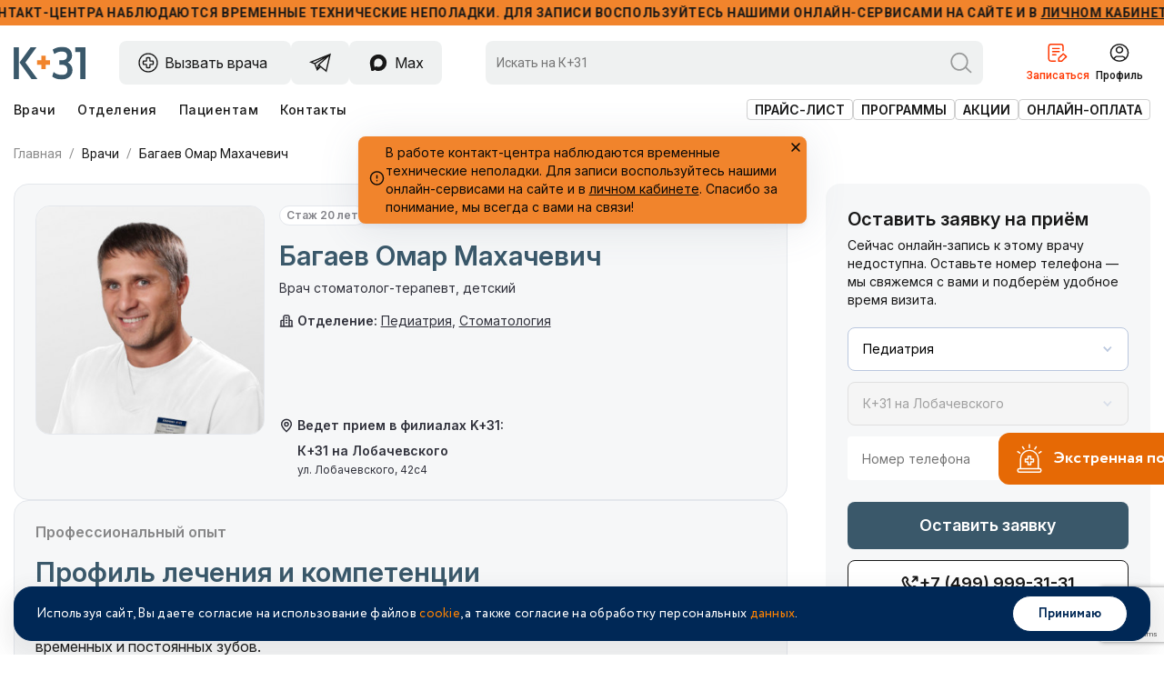

--- FILE ---
content_type: text/html; charset=UTF-8
request_url: https://www.k31.ru/specialisty/bagaev-omar-makhachevich/
body_size: 35237
content:


    <!doctype html>
    <html lang="ru">
    <head>
        <meta charset="UTF-8">
        <title>Багаев Омар Махачевич | Запись на приём онлайн: услуги, отзывы и информация о враче в медицинском центре «K+31»</title>
        <link rel="apple-touch-icon" sizes="180x180" href="/fav/apple-touch-icon.png">
        <link rel="icon" type="image/png" sizes="32x32" href="/fav/favicon-32x32.png">
        <link rel="icon" type="image/png" sizes="16x16" href="/fav/favicon-16x16.png">
        <link rel="manifest" href="/fav/site.webmanifest">
        <link rel="mask-icon" href="/fav/safari-pinned-tab.svg" color="#5bbad5">
        <link rel="shortcut icon" href="/fav/favicon.ico">
        <link rel="preconnect" href="https://fonts.googleapis.com">
        <link rel="preconnect" href="https://fonts.gstatic.com" crossorigin>
        <link href="https://fonts.googleapis.com/css2?family=Inter:ital,opsz,wght@0,14..32,100..900;1,14..32,100..900&family=Roboto:ital,wght@0,100..900;1,100..900&display=swap" rel="stylesheet">
        <meta name="msapplication-TileColor" content="#ffffff">
        <meta name="msapplication-config" content="/fav/browserconfig.xml">
        <meta name="theme-color" content="#ffffff">
        <meta http-equiv="X-UA-Compatible" content="IE=Edge">
        <meta name="viewport" content="width=device-width, initial-scale=1, maximum-scale=1, user-scalable=0">
        <meta name="format-detection" content="telephone=no">
                <meta name="csrf-param" content="_csrf-frontend">
<meta name="csrf-token" content="qb4W1UryYQCJWh_w1cda36HqnjQi8CZwigMPLlGPQSPs_WTtI8ZUZ9o2Tb-9hjuWld3uZ2u3EyezaXliOeYQEw==">

<meta name="description" content="Запишитесь на приём к Багаев Омар Махачевич и получите высококвалифицированную консультацию в клинике К+31. Записаться на приём к врачу можно онлайн или по телефону +7 (499) 999-31-31">
<meta name="twitter:image" content="https://www.k31.ru/uploads/img/og.png">
<meta name="twitter:site" content="Медицинские центры «К+31»">
<meta name="twitter:title" content="Врач">
<meta name="twitter:type" content="website">
<meta name="twitter:url" content="https://www.k31.ru/specialisty/bagaev-omar-makhachevich/">
<meta property="og:image" content="https://www.k31.ru/uploads/img/og.png">
<meta property="og:locale" content="ru">
<meta property="og:site_name" content="Медицинские центры «К+31»">
<meta property="og:title" content="Багаев Омар Махачевич | Запись на приём онлайн: услуги, отзывы и информация о враче в медицинском центре «K+31»">
<meta property="og:type" content="website">
<meta property="og:updated_time" content="Jan 22, 2026 8:42:54 PM">
<meta property="og:url" content="https://www.k31.ru/specialisty/bagaev-omar-makhachevich/">
<link href="https://www.k31.ru/specialisty/bagaev-omar-makhachevich/" rel="alternate" hreflang="ru">
<link href="https://www.k31.ru/en/specialisty/bagaev-omar-makhachevich/" rel="alternate" hreflang="en-us">
<link href="https://www.k31.ru/specialisty/bagaev-omar-makhachevich/" rel="canonical">
<link href="/assets/f50e8179/vue-doc-appoint-v5/index.css?t=14" rel="stylesheet">
<link href="/assets/f50e8179/css/combined.css" rel="stylesheet">
<link href="/assets/f50e8179/fontawesome-free/css/all.min.css" rel="stylesheet">
<link href="/assets/f50e8179/css/app.css?v=545" rel="stylesheet">
<style>.block-map__map .placemark {
    background-image: url('/uploads/img/map_m.svg');
    background-size: 100%;
    width: 41px;
    height: 41px;
    margin-left: -21px;
    margin-top: -41px;
}

.block-map__map .active {
    background-image: url('/uploads/img/map_b.svg');
    width: 82px;
    height: 82px;
    margin-left: -41px;
    margin-top: -62px;
}

@keyframes show-big-placemark {
    0% {
        transform: scale(.5);
    }
    100% {
        transform: scale(1);
    }
}

@keyframes show-small-placemark {
    0% {
        transform: scale(1);
        background-image: url('/uploads/img/map_m.svg');
    }
    100% {
        transform: scale(1);
        background-image: url('/uploads/img/map_m.svg');
    }
}</style>
<script src="https://www.google.com/recaptcha/api.js?render=6LdZBPoUAAAAAJk1lGYB6x-gORKd6gWeTgW9jF2Y"></script>
<script src="/assets/f50e8179/js/bootstrap.js"></script>                    <!-- Yandex.Metrika counter -->
<script type="text/javascript" >
    (function(m,e,t,r,i,k,a){m[i]=m[i]||function(){(m[i].a=m[i].a||[]).push(arguments)};
        m[i].l=1*new Date();
        for (var j = 0; j < document.scripts.length; j++) {if (document.scripts[j].src === r) { return; }}
        k=e.createElement(t),a=e.getElementsByTagName(t)[0],k.async=1,k.src=r,a.parentNode.insertBefore(k,a)})
    (window, document, "script", "https://mc.yandex.ru/metrika/tag.js", "ym");

    ym(93079107, "init", {
        clickmap:true,
        trackLinks:true,
        accurateTrackBounce:true,
        webvisor:true
    });
</script>
<noscript><div><img src="https://mc.yandex.ru/watch/93079107" style="position:absolute; left:-9999px;" alt="" /></div></noscript>
<!-- /Yandex.Metrika counter -->

    <!-- HelpDeskEddy -->
    <link rel="preconnect" href="https://cdn.diginetica.net/">
    <script type="text/javascript">
        (function () {
            var digiScript = document.createElement('script');
            digiScript.src = 'https://cdn.diginetica.net/8918/client.js';
            digiScript.defer = true;
            digiScript.async = true;
            document.head.appendChild(digiScript);
        })();
    </script>

<!-- Carrot quest BEGIN -->
<script type="text/javascript">
    !function(){function t(t,e){return function(){window.carrotquestasync.push(t,arguments)}}if("undefined"==typeof carrotquest){var e=document.createElement("script");e.type="text/javascript",e.async=!0,e.src="https://cdn.carrotquest.app/api.min.js",document.getElementsByTagName("head")[0].appendChild(e),window.carrotquest={},window.carrotquestasync=[],carrotquest.settings={};for(var n=["connect","track","identify","auth","onReady","addCallback","removeCallback","trackMessageInteraction"],a=0;a<n.length;a++)carrotquest[n[a]]=t(n[a])}}(),carrotquest.connect("67113-3e5cb94465d800777019c2af83");
</script>
<!-- Carrot quest END -->
            </head>
    <body>
    <script>var XUSERID = "96900479";</script>                    <!-- BEGIN content -->
    <div class="out ng">

        <div class="ribbon ribbon--orange marquee"><div class="container container--2 ribbon__container"><p class="ribbon__text">В работе контакт-центра наблюдаются временные технические неполадки. Для записи воспользуйтесь нашими онлайн-сервисами на сайте и в <a href="https://lk.k31.ru/" target="_blank" style="text-decoration: underline;">личном кабинете</a>. Спасибо за понимание, мы всегда с вами на связи!</p></div></div>
        <div class="header-2 header-2--light js-fixed-header">
            <div class="header-2__top">
                <div class="container container--2">
                    <div class="header-2__wrap">
                        <div class="header-2__logo">
                            <a href="/" class="logo">
                                <div class="logo__picture">
                                    <img src="/uploads/icons/logo-light.svg" class="img-responsive logo__img" alt="">
                                    <img src="/uploads/icons/logo-light.svg" class="img-responsive logo__img logo__img--fixed" alt="">
                                </div>
                            </a>
                        </div>
                        <div class="header-2__contacts">
                            <a href="/call-doctor/" class="contact-item">
                                <div class="contact-item__icon">
                                    <svg class="icon icon-medical">
                                        <use xlink:href="/uploads/img/sprite.svg#icon-medical"></use>
                                    </svg>
                                </div>
                                <p class="contact-item__title" data-title="Вызвать врача">Вызвать врача</p>
                            </a>
                                                                                                <a href="https://t.me/clinick31_bot" class="contact-item" target="_blank" rel="nofollow">
                                        <div class="contact-item__icon">
                                            <svg class="icon icon-telegram-4">
                                                <use xlink:href="/uploads/img/sprite.svg#icon-telegram-4"></use>
                                            </svg>
                                        </div>
                                    </a>
                                                                                                    <a href="https://max.ru/clinick31_bot" class="contact-item" target="_blank" rel="nofollow">
                                        <div class="contact-item__icon">
                                            <svg class="icon icon-max-messenger-4">
                                                <use xlink:href="/uploads/img/sprite.svg#icon-max-messenger-4"></use>
                                            </svg>
                                        </div>
                                        <p class="contact-item__title" data-title="Max">Max</p>
                                    </a>
                                                                                        <a href="/search/" class="contact-item contact-item--search">
                                <div class="contact-item__icon">
                                    <svg class="icon icon-magnifier-2">
                                        <use xlink:href="/uploads/img/sprite.svg#icon-magnifier-2"></use>
                                    </svg>
                                </div>
                                <p class="contact-item__title">Поиск</p>
                            </a>
                        </div>
                        <div class="header-2__search">
                            <form id="w1" class="search-2" action="/search/" method="get" data-pjax>                            <input class="search-2__input" type="text" name="q" autocomplete="off" placeholder="Искать на К+31">
                            <button type="submit" class="search-2__submit">
                                <svg class="icon icon-magnifier-2">
                                    <use xlink:href="/uploads/img/sprite.svg#icon-magnifier-2"></use>
                                </svg>
                            </button>
                            </form>                        </div>
                        <div class="header-2__actions actions">
                            <ul class="actions__list">
                                <li class="actions__item actions__item--orange">
                                    <a href="/schedule/" class="actions__link">
                                        <div class="actions__icon">
                                            <svg class="icon icon-file-edit">
                                                <use xlink:href="/uploads/img/sprite.svg#icon-file-edit"></use>
                                            </svg>
                                        </div>
                                        <p class="actions__title">Записаться</p>
                                    </a>
                                </li>
                                <li class="actions__item">
                                    <a href="https://lk.k31.ru/" class="actions__link" target="_blank">
                                        <div class="actions__icon">
                                            <svg class="icon icon-user-profile-circle">
                                                <use xlink:href="/uploads/img/sprite.svg#icon-user-profile-circle"></use>
                                            </svg>
                                        </div>
                                        <p class="actions__title">Профиль</p>
                                    </a>
                                </li>
                            </ul>
                        </div>
                        <div class="header-2__hamburger">
                            <div class="hamburger hamburger--2 js-showmenu">
                                <svg class="icon icon-hamburger">
                                    <use xlink:href="/uploads/img/sprite.svg#icon-hamburger"></use>
                                </svg>
                            </div>
                        </div>
                    </div>
                </div>
            </div>
            <div class="header-2__bottom">
                <div class="container container--2">
                    <div class="header-2__wrap">
                        <div class="header-2__nav">
                            <nav class="header-nav header-nav--2">
                                <a href="/specialisty/">Врачи</a>                                <a href="/service/">Отделения</a>                                <a href="/patient/">Пациентам</a>                                <a href="/contacts/">Контакты</a>                            </nav>
                                                    </div>
                        <div class="header-2__nav-secondary">
                            <nav class="nav-secondary">
                                <a href="/price/index/">Прайс-лист</a>                                <a href="/program/">Программы</a>                                <a href="/info/promo/">Акции</a>                                <a href="/patient/pay/element/">Онлайн-оплата</a>                            </nav>
                        </div>
                    </div>
                </div>
            </div>
        </div>

            <!-- breadcrumbs new::0 -->
    <div class="breadcrumbs breadcrumbs--2">
        <div class="container container--2">
            <ul class="breadcrumbs__list" tag="ul"><li class='breadcrumbs__item'><a class="breadcrumbs__link" href="/">Главная</a></li>
<li class='breadcrumbs__item'><a class="breadcrumbs__item" href="/specialisty/">Врачи</a></li>
<li class='breadcrumbs__item'>Багаев Омар Махачевич</li>
</ul>
                            <script type="application/ld+json">{"@context":"https://schema.org","@type":"BreadcrumbList","itemListElement":[{"@type":"ListItem","position":1,"name":"Главная","item":"https://www.k31.ru/"},{"@type":"ListItem","position":2,"name":"Врачи","item":"https://www.k31.ru/specialisty/"},{"@type":"ListItem","position":3,"name":"Багаев Омар Махачевич"}]}</script>                    </div>
    </div>
            <!-- header:: -->
    <div class="block-landing-indent ">
    </div>

        




<style>.out {overflow: visible;}</style>
<div class="doctor-2">
    <div class="container container--2">
        <div class="doctor-2__wrap">
            <div class="doctor-2__main">
                <div class="doctor-2__card">
                    <div class="doctor-2__person">
                        <div class="doctor-2__badges">
                                                        <div class="doctor-2__badge">Стаж 20 лет</div>
                        </div>
                        <h1 class="doctor-2__name">Багаев Омар Махачевич</h1>
                        <div class="doctor-2__picture">
                            <img class="doctor-2__img img-responsive" src="/uploads/cache/doctors/t-ec7787552ba2e7a4a587255f637f07e713fdbc54-doctor-300x300-438.jpg" width="300" height="300" alt="Багаев Омар Махачевич" itemprop="image">                                                    </div>
                        <div class="doctor-2__desc">Врач стоматолог-терапевт, детский</div>
                        <dl class="doctor-2__qualifications">
                            
                            
                                                            <dt>
                                    <svg class="icon icon-building">
                                        <use xlink:href="/uploads/img/sprite.svg#icon-building"></use>
                                    </svg> Отделение:
                                </dt>
                                <dd>
                                                                                                                                                                                                                                                                                                                                                                                                <a href="/service/pediatriya/">Педиатрия</a>, <a href="/service/stomatologiya/">Стоматология</a>                                </dd>
                                                    </dl>
                        <div class="doctor-2__locations">
                            <p class="doctor-2__locations-title">
                                <svg class="icon icon-location">
                                    <use xlink:href="/uploads/img/sprite.svg#icon-location"></use>
                                </svg> Ведет прием в филиалах K+31:
                            </p>
                            <div class="doctor-2__locations-items">
                                                                                                                                                    <div class="doctor-2__location">
                                            <p class="doctor-2__location-name">К+31 на Лобачевского</p>
                                            <div class="doctor-2__location-desc">ул. Лобачевского, 42с4</div>
                                        </div>
                                                                                                </div>
                        </div>
                    </div>
                </div>
                <div class="doctor-2__sidebar">
                                            <div id="app-schedule"></div>
<script>
    function x_app_setup() {
        return {"is_show_dep_select":false,"is_force_simple_form":false,"phone":"+7 (499) 999-31-31","doctor":{"id":438,"resource_ids":[55],"title":"Багаев Омар Махачевич","subtitle":"Врач стоматолог-терапевт, детский","resources":[{"resource_id":55,"price_first":[],"price_next":[]}]},"clinics":[{"filial_id":1,"title":"К+31 на Лобачевского"}],"departments":[{"department_id":39,"title":"Педиатрия","resource_ids":[483,392,315,552,489,2692,292,657,581,2562,2609,295,587,186,1420,411,415,131,219,298,1440,1971,1496,1498,1412,1640,1564,1765,1770,1826,1907,1843,2104,2079,2154,2164,2190,2528,2258,2393,2398,2408,2474,2493,2548,2608,2729],"profile":[{"resource_id":483,"url":"/specialisty/remezova-tatyana-vasilevna/"},{"resource_id":392,"url":"/specialisty/petina-olga-anatolevna/"},{"resource_id":315,"url":"/specialisty/mamaev-eldar-imamutdinovich/"},{"resource_id":552,"url":"/specialisty/tagoskina-natalya-anatolevna/"},{"resource_id":489,"url":"/specialisty/romashkova-lyudmila-borisovna/"},{"resource_id":2692,"url":"/specialisty/romashkova-lyudmila-borisovna/"},{"resource_id":292,"url":"/specialisty/krasova-anastasiya-viktorovna/"},{"resource_id":657,"url":"/specialisty/shemetova-anastasiya-aleksandrovna/"},{"resource_id":581,"url":"/specialisty/chirkov-oleg-anatolevich/"},{"resource_id":2562,"url":"/specialisty/bogomolov-evgeny-fedorovich/"},{"resource_id":2609,"url":"/specialisty/bogomolov-evgeny-fedorovich/"},{"resource_id":295,"url":"/specialisty/kroshkina-valeriya-aleksandrovna/"},{"resource_id":587,"url":"/specialisty/shamsetdinova-leyla-tagirovna/"},{"resource_id":186,"url":"/specialisty/ivanova-inga-aleksandrovna/"},{"resource_id":1420,"url":"/specialisty/ivanova-inga-aleksandrovna/"},{"resource_id":411,"url":"/specialisty/nazarova-veronika-vladimirovna/"},{"resource_id":415,"url":"/specialisty/negasheva-ekaterina-sergeevna/"},{"resource_id":131,"url":"/specialisty/genger-mariya-andreevna/"},{"resource_id":219,"url":"/specialisty/zubareva-yulia-valerievna/"},{"resource_id":298,"url":"/specialisty/kubanova-madina-kubanovna/"},{"resource_id":1440,"url":"/specialisty/opanevich-irina-valerievna/"},{"resource_id":1971,"url":"/specialisty/opanevich-irina-valerievna/"},{"resource_id":1496,"url":"/specialisty/prokhorova-anastasia-dmitrievna/"},{"resource_id":1498,"url":"/specialisty/varenkova-olga-vladimirovna/"},{"resource_id":1412,"url":"/specialisty/kvekveskiri-milana-dazmirovna/"},{"resource_id":1640,"url":"/specialisty/andrianova-svetlana-vladimirovna/"},{"resource_id":1564,"url":"/specialisty/plinatus-natalya-sergeevna/"},{"resource_id":1765,"url":"/specialisty/lopatin-kirill-alexandrovich/"},{"resource_id":1770,"url":"/specialisty/budeikina-liliya-sergeevna/"},{"resource_id":1826,"url":"/specialisty/arefieva-svetlana-aleksandrovna/"},{"resource_id":1907,"url":"/specialisty/razina-elena-evgenevna/"},{"resource_id":1843,"url":"/specialisty/smirnova-tatyana-nikolaevna/"},{"resource_id":2104,"url":"/specialisty/torosyan-gayane-gareginovna/"},{"resource_id":2079,"url":"/specialisty/meteleva-ekaterina-petrovna/"},{"resource_id":2154,"url":"/specialisty/rabadanov-guseyn-rabadanovich/"},{"resource_id":2164,"url":"/specialisty/kupcova-natalya-vladimirovna/"},{"resource_id":2190,"url":"/specialisty/ahmedov-magomed-ahmedovich/"},{"resource_id":2528,"url":"/specialisty/khachatryan-maria-edwardovna/"},{"resource_id":2258,"url":"/specialisty/leshko-olga-igorevna/"},{"resource_id":2393,"url":"/specialisty/babakhanyan-anna-mikhailovna/"},{"resource_id":2398,"url":"/specialisty/postarnakova-irina-alexandrovna/"},{"resource_id":2408,"url":"/specialisty/agafonova-oksana-sergeevna/"},{"resource_id":2474,"url":"/specialisty/samorokovskaya-maria-vladimirovna/"},{"resource_id":2493,"url":"/specialisty/gubanova-olga-yurievna/"},{"resource_id":2548,"url":"/specialisty/turkey-lana-romanovna/"},{"resource_id":2608,"url":"/specialisty/koroleva-nina-yurievna/"},{"resource_id":2729,"url":"/specialisty/shchapov-nikolay-fedorovich/"}]},{"department_id":40,"title":"Стоматология","resource_ids":[2539,479,79,829,1986,896,2302,842,1985,410,1006,153,2506,576,190,668,2400,459,2273,457,2213,408,177,375,397,859,1953,1974,911,1954,1211,1292,1748,1816,1877,1860,1468,1956,1973,1941,1940,2139,2242,2251,2259,2275,2288,2281,2542,2337,2359,2415,2453,2535,2431,2620,2657,2391],"profile":[{"resource_id":2539,"url":"/specialisty/mitroshenkov-pavel-nikolaevich/"},{"resource_id":479,"url":"/specialisty/rabinovich-ilya-mikhaylovich/"},{"resource_id":79,"url":"/specialisty/bogdashin-sergey-vladislavovich/"},{"resource_id":829,"url":"/specialisty/bogdashin-sergey-vladislavovich/"},{"resource_id":1986,"url":"/specialisty/bogdashin-sergey-vladislavovich/"},{"resource_id":896,"url":"/specialisty/eloev-artur-tamerlanovich/"},{"resource_id":2302,"url":"/specialisty/eloev-artur-tamerlanovich/"},{"resource_id":842,"url":"/specialisty/vataev-vladislav-olegovich/"},{"resource_id":1985,"url":"/specialisty/vataev-vladislav-olegovich/"},{"resource_id":410,"url":"/specialisty/polozova-natalya-mikhaylovna/"},{"resource_id":1006,"url":"/specialisty/polozova-natalya-mikhaylovna/"},{"resource_id":153,"url":"/specialisty/elfimova-natalya-vladimirovna/"},{"resource_id":2506,"url":"/specialisty/elfimova-natalya-vladimirovna/"},{"resource_id":576,"url":"/specialisty/cherkasov-aleksey-andreevich/"},{"resource_id":190,"url":"/specialisty/ivashkevich-sergey-georgievich/"},{"resource_id":668,"url":"/specialisty/shcherbakova-valentina-frantsevna/"},{"resource_id":2400,"url":"/specialisty/shcherbakova-valentina-frantsevna/"},{"resource_id":459,"url":"/specialisty/samoylova-nana-nugzarovna/"},{"resource_id":2273,"url":"/specialisty/samoylova-nana-nugzarovna/"},{"resource_id":457,"url":"/specialisty/samartseva-natalya-viktorovna/"},{"resource_id":2213,"url":"/specialisty/sanikidze-nino-nugzarovna/"},{"resource_id":408,"url":"/specialisty/podshchekoldina-elena-nikolaevna/"},{"resource_id":177,"url":"/specialisty/doklaeva-malika-nurdynovna/"},{"resource_id":375,"url":"/specialisty/matevosyan-david-aramovich/"},{"resource_id":397,"url":"/specialisty/pivovarova-natalya-sergeevna/"},{"resource_id":859,"url":"/specialisty/artyemov-yanislav-aleksandrovich/"},{"resource_id":1953,"url":"/specialisty/artyemov-yanislav-aleksandrovich/"},{"resource_id":1974,"url":"/specialisty/artyemov-yanislav-aleksandrovich/"},{"resource_id":911,"url":"/specialisty/zakharyan-georgy-karenovich/"},{"resource_id":1954,"url":"/specialisty/zakharyan-georgy-karenovich/"},{"resource_id":1211,"url":"/specialisty/kuznetsova-larisa-nikolaevna/"},{"resource_id":1292,"url":"/specialisty/sukhareva-darima-tsyrenovna/"},{"resource_id":1748,"url":"/specialisty/grigoryeva-regina-bogdanovna/"},{"resource_id":1816,"url":"/specialisty/melkumyan-ivan-mikhailovich/"},{"resource_id":1877,"url":"/specialisty/golubev-vitaly-viktorovich/"},{"resource_id":1860,"url":"/specialisty/pavliy-yulia-vitalievna/"},{"resource_id":1468,"url":"/specialisty/tonysheva-anna-aleksandrovna/"},{"resource_id":1956,"url":"/specialisty/tonysheva-anna-aleksandrovna/"},{"resource_id":1973,"url":"/specialisty/tonysheva-anna-aleksandrovna/"},{"resource_id":1941,"url":"/specialisty/najaryan-liana-artyomovna/"},{"resource_id":1940,"url":"/specialisty/sharifov-eldar-rasimovich/"},{"resource_id":2139,"url":"/specialisty/guseynov-ramiz-alovsatovich/"},{"resource_id":2242,"url":"/specialisty/ibragimova-olesya-kayinbekovna/"},{"resource_id":2251,"url":"/specialisty/sahakyan-arpine-argishtovna/"},{"resource_id":2259,"url":"/specialisty/geraskina-inna-igorevna/"},{"resource_id":2275,"url":"/specialisty/nikolaeva-irina-yuryevna/"},{"resource_id":2288,"url":"/specialisty/avdeeva-sokolova-anastasia-eduardovna/"},{"resource_id":2281,"url":"/specialisty/shapran-sergey-olegovich/"},{"resource_id":2542,"url":"/specialisty/shapran-sergey-olegovich/"},{"resource_id":2337,"url":"/specialisty/lebedeva-natalia-mikhailovna/"},{"resource_id":2359,"url":"/specialisty/ozerova-elena-valerievna/"},{"resource_id":2415,"url":"/specialisty/lebedeva-taisia-mikhailovna/"},{"resource_id":2453,"url":"/specialisty/gulyutkin-alexander-mikhailovich/"},{"resource_id":2535,"url":"/specialisty/dergunova-anna-olegovna/"},{"resource_id":2431,"url":"/specialisty/pavlovskaya-evgeniya-olegovna/"},{"resource_id":2620,"url":"/specialisty/khachatryan-ripsime-grigorievna/"},{"resource_id":2657,"url":"/specialisty/zakharova-ksenia-sergeevna/"},{"resource_id":2391,"url":"/specialisty/zhigulina-yulia-olegovna/"}]}]};
    }
</script>
                                    </div>
                                <div class="doctor-2__card">
                    <div class="doctor-2__header">
                        <p class="doctor-2__subtitle">Профессиональный опыт</p>
                        <p class="doctor-2__title">Профиль лечения и компетенции</p>
                    </div>
                    <div class="doctor-2__text">
                                                    Осмотр и консультация пациентов, ведение медицинской документации, профилактика, лечение временных и постоянных зубов.                                                                                                                                <p><b>Владение языками:</b> Русский.</p>
                                            </div>
                </div>
                
                
                                <div class="doctor-2__card">
                    <div class="doctor-2__header">
                        <p class="doctor-2__subtitle">Биография и путь</p>
                        <p class="doctor-2__title">Багаев Омар Махачевич</p>
                    </div>

                    <div class="tabs doctor-2__tabs">
                        <ul class="tabs__caption">
                                                            <li class="tabs__title active">Образование</li>
                                                                                        <li class="tabs__title">Повышение квалификации</li>
                                                                                </ul>
                                                    <div class="tabs__content active">
                                <table class="doctor-2__tabs-table">
                                    <tbody>
                                                                                                                                                                                                                    <tr>
                                                <td>2005-2006</td>
                                                <td>Интернатура при республиканской стоматологической поликлинике, г.Махачкалы. Специальность “Стоматология общей практики”</td>
                                            </tr>
                                                                                                                                                                            <tr>
                                                <td>2000-2005</td>
                                                <td>Дагестанская государственная медицинская академия (ДГМА) им. Максудова, г.Махачкалы. Специальность ”Стоматология”</td>
                                            </tr>
                                                                            </tbody>
                                                                    </table>
                                                            </div>
                                                                            <div class="tabs__content">
                                <table class="doctor-2__tabs-table">
                                    <tbody>
                                                                                                                                                                                                                    <tr>
                                                <td>2016</td>
                                                <td>Профессиональная переподготовка при РМАПО. Специальность “Стоматология терапевтическая”</td>
                                            </tr>
                                                                                                                                                                            <tr>
                                                <td>2013</td>
                                                <td>Профессиональная переподготовка при МГМСУ им А.И. Евдокимова. Специальность “Детская стоматология”</td>
                                            </tr>
                                                                            </tbody>
                                                                    </table>
                                                            </div>
                                                                    </div>
                </div>
                
                            </div>
        </div>
    </div>
</div>


    <div class="block-doctors-2 mt-128">
        <div class="container container--2">
            <div class="block-doctors-2__header">
                <p class="block-doctors-2__subtitle">Другие специалисты</p>
                <h2 class="block-doctors-2__title">Врачи направления</h2>
                <div class="block-doctors-2__desc">Познакомьтесь с другими врачами нашей клиники, которые также специализируются в данном направлении и обладают высоким уровнем экспертности.</div>
            </div>
            <div class="block-doctors-2__slider swiper js-doctors-slider">
                <div class="block-doctors-2__slides swiper-wrapper">
                                                                    <div class="block-doctors-2__slide swiper-slide">
                            <div class="doctor-card-2">
                                <div class="doctor-card-2__picture">
                                    <a href="/specialisty/avdeeva-sokolova-anastasia-eduardovna/" data-pjax="0"><img class="doctor-card-2__img img-responsive" src="/uploads/cache/doctors/t-6e3b29bc1a95808364de164eda5aae369ef57701-doctor-300x300-1332.jpg" alt="Авдеева (Соколова) Анастасия Эдуардовна"></a>                                    <div class="doctor-card-2__experience">Стаж 12 лет</div>
                                </div>
                                <div class="doctor-card-2__info">
                                    <p class="doctor-card-2__title"><a href="/specialisty/avdeeva-sokolova-anastasia-eduardovna/" data-pjax="0">Авдеева (Соколова) Анастасия Эдуардовна</a></p>
                                    <div class="doctor-card-2__speciality">Врач-стоматолог, детский</div>
                                    <a class="doctor-card-2__link" href="/specialisty/avdeeva-sokolova-anastasia-eduardovna/" data-pjax="0">Записаться</a>                                </div>
                            </div>
                        </div>
                                                                    <div class="block-doctors-2__slide swiper-slide">
                            <div class="doctor-card-2">
                                <div class="doctor-card-2__picture">
                                    <a href="/specialisty/agafonova-oksana-sergeevna/" data-pjax="0"><img class="doctor-card-2__img img-responsive" src="/uploads/cache/doctors/t-a07e4fc54c89d64dda945d9324e6267933b5c748-doctor-300x300-1424.jpg" alt="Агафонова Оксана Сергеевна"></a>                                    <div class="doctor-card-2__experience">Стаж 21 год</div>
                                </div>
                                <div class="doctor-card-2__info">
                                    <p class="doctor-card-2__title"><a href="/specialisty/agafonova-oksana-sergeevna/" data-pjax="0">Агафонова Оксана Сергеевна</a></p>
                                    <div class="doctor-card-2__speciality">Врач-офтальмолог, детский</div>
                                    <a class="doctor-card-2__link" href="/specialisty/agafonova-oksana-sergeevna/" data-pjax="0">Записаться</a>                                </div>
                            </div>
                        </div>
                                                                    <div class="block-doctors-2__slide swiper-slide">
                            <div class="doctor-card-2">
                                <div class="doctor-card-2__picture">
                                    <a href="/specialisty/andrianova-svetlana-vladimirovna/" data-pjax="0"><img class="doctor-card-2__img img-responsive" src="/uploads/cache/doctors/t-7bc4ef609f9060835451512d31812da7635ddcba-doctor-300x300-909.jpg" alt="Андрианова Светлана Владимировна"></a>                                    <div class="doctor-card-2__experience">Стаж 18 лет</div>
                                </div>
                                <div class="doctor-card-2__info">
                                    <p class="doctor-card-2__title"><a href="/specialisty/andrianova-svetlana-vladimirovna/" data-pjax="0">Андрианова Светлана Владимировна</a></p>
                                    <div class="doctor-card-2__speciality">Заведующая педиатрическим отделением, ведущий педиатр</div>
                                    <a class="doctor-card-2__link" href="/specialisty/andrianova-svetlana-vladimirovna/" data-pjax="0">Записаться</a>                                </div>
                            </div>
                        </div>
                                                                    <div class="block-doctors-2__slide swiper-slide">
                            <div class="doctor-card-2">
                                <div class="doctor-card-2__picture">
                                    <a href="/specialisty/arefieva-svetlana-aleksandrovna/" data-pjax="0"><img class="doctor-card-2__img img-responsive" src="/uploads/cache/doctors/t-42be1530a5502ff5fb31c019822d9cfc741d026d-doctor-300x300-1051.jpg" alt="Арефьева Светлана Александровна"></a>                                    <div class="doctor-card-2__experience">Стаж 18 лет</div>
                                </div>
                                <div class="doctor-card-2__info">
                                    <p class="doctor-card-2__title"><a href="/specialisty/arefieva-svetlana-aleksandrovna/" data-pjax="0">Арефьева Светлана Александровна</a></p>
                                    <div class="doctor-card-2__speciality">Врач-кардиолог, детский</div>
                                    <a class="doctor-card-2__link" href="/specialisty/arefieva-svetlana-aleksandrovna/" data-pjax="0">Записаться</a>                                </div>
                            </div>
                        </div>
                                                                    <div class="block-doctors-2__slide swiper-slide">
                            <div class="doctor-card-2">
                                <div class="doctor-card-2__picture">
                                    <a href="/specialisty/artyemov-yanislav-aleksandrovich/" data-pjax="0"><img class="doctor-card-2__img img-responsive" src="/uploads/cache/doctors/t-5f6513e06483d6c86893188d2fd8aa07547137d6-doctor-300x300-598.jpg" alt="Артёмов Янислав Александрович"></a>                                    <div class="doctor-card-2__experience">Стаж 13 лет</div>
                                </div>
                                <div class="doctor-card-2__info">
                                    <p class="doctor-card-2__title"><a href="/specialisty/artyemov-yanislav-aleksandrovich/" data-pjax="0">Артёмов Янислав Александрович</a></p>
                                    <div class="doctor-card-2__speciality">Врач стоматолог-терапевт</div>
                                    <a class="doctor-card-2__link" href="/specialisty/artyemov-yanislav-aleksandrovich/" data-pjax="0">Записаться</a>                                </div>
                            </div>
                        </div>
                                                                    <div class="block-doctors-2__slide swiper-slide">
                            <div class="doctor-card-2">
                                <div class="doctor-card-2__picture">
                                    <a href="/specialisty/ahmedov-magomed-ahmedovich/" data-pjax="0"><img class="doctor-card-2__img img-responsive" src="/uploads/cache/doctors/t-69e2e53a6291690c8127d77a5de797a5affe4308-doctor-300x300-1258.jpg" alt="Ахмедов Магомед Ахмедович"></a>                                    <div class="doctor-card-2__experience">Стаж 5 лет</div>
                                </div>
                                <div class="doctor-card-2__info">
                                    <p class="doctor-card-2__title"><a href="/specialisty/ahmedov-magomed-ahmedovich/" data-pjax="0">Ахмедов Магомед Ахмедович</a></p>
                                    <div class="doctor-card-2__speciality">Врач-оториноларинголог, детский оториноларинголог</div>
                                    <a class="doctor-card-2__link" href="/specialisty/ahmedov-magomed-ahmedovich/" data-pjax="0">Записаться</a>                                </div>
                            </div>
                        </div>
                                                                    <div class="block-doctors-2__slide swiper-slide">
                            <div class="doctor-card-2">
                                <div class="doctor-card-2__picture">
                                    <a href="/specialisty/babakhanyan-anna-mikhailovna/" data-pjax="0"><img class="doctor-card-2__img img-responsive" src="/uploads/cache/doctors/t-7230553c249fba73304aaddc6d1a3d8e04991fb1-doctor-300x300-1410.jpg" alt="Бабаханян Анна Михайловна"></a>                                    <div class="doctor-card-2__experience">Стаж 34 года</div>
                                </div>
                                <div class="doctor-card-2__info">
                                    <p class="doctor-card-2__title"><a href="/specialisty/babakhanyan-anna-mikhailovna/" data-pjax="0">Бабаханян Анна Михайловна</a></p>
                                    <div class="doctor-card-2__speciality">Врач-оториноларинголог, детский оториноларинголог</div>
                                    <a class="doctor-card-2__link" href="/specialisty/babakhanyan-anna-mikhailovna/" data-pjax="0">Записаться</a>                                </div>
                            </div>
                        </div>
                                                                    <div class="block-doctors-2__slide swiper-slide">
                            <div class="doctor-card-2">
                                <div class="doctor-card-2__picture">
                                    <a href="/specialisty/bogdashin-sergey-vladislavovich/" data-pjax="0"><img class="doctor-card-2__img img-responsive" src="/uploads/cache/doctors/t-c293eac5018e6e4a0bb712ee0238edb1f8d0b390-doctor-300x300-391.jpg" alt="Богдашин Сергей Владиславович"></a>                                    <div class="doctor-card-2__experience">Стаж 26 лет</div>
                                </div>
                                <div class="doctor-card-2__info">
                                    <p class="doctor-card-2__title"><a href="/specialisty/bogdashin-sergey-vladislavovich/" data-pjax="0">Богдашин Сергей Владиславович</a></p>
                                    <div class="doctor-card-2__speciality">Стоматолог-ортопед</div>
                                    <a class="doctor-card-2__link" href="/specialisty/bogdashin-sergey-vladislavovich/" data-pjax="0">Записаться</a>                                </div>
                            </div>
                        </div>
                                                                    <div class="block-doctors-2__slide swiper-slide">
                            <div class="doctor-card-2">
                                <div class="doctor-card-2__picture">
                                    <a href="/specialisty/bogomolov-evgeny-fedorovich/" data-pjax="0"><img class="doctor-card-2__img img-responsive" src="/uploads/cache/doctors/t-875287e75e915ea75fe19da8f8cdf21b746f1257-doctor-300x300-436.jpg" alt="Богомолов Евгений Фёдорович"></a>                                    <div class="doctor-card-2__experience">Стаж 16 лет</div>
                                </div>
                                <div class="doctor-card-2__info">
                                    <p class="doctor-card-2__title"><a href="/specialisty/bogomolov-evgeny-fedorovich/" data-pjax="0">Богомолов Евгений Фёдорович</a></p>
                                    <div class="doctor-card-2__speciality">Мануальный терапевт</div>
                                    <a class="doctor-card-2__link" href="/specialisty/bogomolov-evgeny-fedorovich/" data-pjax="0">Записаться</a>                                </div>
                            </div>
                        </div>
                                                                    <div class="block-doctors-2__slide swiper-slide">
                            <div class="doctor-card-2">
                                <div class="doctor-card-2__picture">
                                    <a href="/specialisty/budeikina-liliya-sergeevna/" data-pjax="0"><img class="doctor-card-2__img img-responsive" src="/uploads/cache/doctors/t-00dfe3f8c4c15f96ad6aeb5bef62004570afef25-doctor-300x300-1016.jpg" alt="Будейкина Лилия Сергеевна"></a>                                    <div class="doctor-card-2__experience">Стаж 12 лет</div>
                                </div>
                                <div class="doctor-card-2__info">
                                    <p class="doctor-card-2__title"><a href="/specialisty/budeikina-liliya-sergeevna/" data-pjax="0">Будейкина Лилия Сергеевна</a></p>
                                    <div class="doctor-card-2__speciality">Врач-оториноларинголог, фониатр</div>
                                    <a class="doctor-card-2__link" href="/specialisty/budeikina-liliya-sergeevna/" data-pjax="0">Записаться</a>                                </div>
                            </div>
                        </div>
                                                                    <div class="block-doctors-2__slide swiper-slide">
                            <div class="doctor-card-2">
                                <div class="doctor-card-2__picture">
                                    <a href="/specialisty/varenkova-olga-vladimirovna/" data-pjax="0"><img class="doctor-card-2__img img-responsive" src="/uploads/cache/doctors/t-069878a1cf8c7bec040897cb271525f117397298-doctor-300x300-855.jpg" alt="Варенкова Ольга Владимировна"></a>                                    <div class="doctor-card-2__experience">Стаж 26 лет</div>
                                </div>
                                <div class="doctor-card-2__info">
                                    <p class="doctor-card-2__title"><a href="/specialisty/varenkova-olga-vladimirovna/" data-pjax="0">Варенкова Ольга Владимировна</a></p>
                                    <div class="doctor-card-2__speciality">Врач-оториноларинголог</div>
                                    <a class="doctor-card-2__link" href="/specialisty/varenkova-olga-vladimirovna/" data-pjax="0">Записаться</a>                                </div>
                            </div>
                        </div>
                                                                    <div class="block-doctors-2__slide swiper-slide">
                            <div class="doctor-card-2">
                                <div class="doctor-card-2__picture">
                                    <a href="/specialisty/vataev-vladislav-olegovich/" data-pjax="0"><img class="doctor-card-2__img img-responsive" src="/uploads/cache/doctors/t-c62789059a2a4132c29ca132ad283102bd775358-doctor-300x300-474.jpg" alt="Ватаев Владислав Олегович"></a>                                    <div class="doctor-card-2__experience">Стаж 17 лет</div>
                                </div>
                                <div class="doctor-card-2__info">
                                    <p class="doctor-card-2__title"><a href="/specialisty/vataev-vladislav-olegovich/" data-pjax="0">Ватаев Владислав Олегович</a></p>
                                    <div class="doctor-card-2__speciality">Врач стоматолог-ортопед</div>
                                    <a class="doctor-card-2__link" href="/specialisty/vataev-vladislav-olegovich/" data-pjax="0">Записаться</a>                                </div>
                            </div>
                        </div>
                                                                    <div class="block-doctors-2__slide swiper-slide">
                            <div class="doctor-card-2">
                                <div class="doctor-card-2__picture">
                                    <a href="/specialisty/genger-mariya-andreevna/" data-pjax="0"><img class="doctor-card-2__img img-responsive" src="/uploads/cache/doctors/t-39f8224be6e837981a2ec00a3d6ab86e091d587b-doctor-300x300-612.jpg" alt="Генгер Мария Андреевна"></a>                                    <div class="doctor-card-2__experience">Стаж 22 года</div>
                                </div>
                                <div class="doctor-card-2__info">
                                    <p class="doctor-card-2__title"><a href="/specialisty/genger-mariya-andreevna/" data-pjax="0">Генгер Мария Андреевна</a></p>
                                    <div class="doctor-card-2__speciality">Психолог</div>
                                    <a class="doctor-card-2__link" href="/specialisty/genger-mariya-andreevna/" data-pjax="0">Записаться</a>                                </div>
                            </div>
                        </div>
                                                                    <div class="block-doctors-2__slide swiper-slide">
                            <div class="doctor-card-2">
                                <div class="doctor-card-2__picture">
                                    <a href="/specialisty/geraskina-inna-igorevna/" data-pjax="0"><img class="doctor-card-2__img img-responsive" src="/uploads/cache/doctors/t-aed827205f79566e148ca87468406eb7a7e8c25f-doctor-300x300-1319.jpg" alt="Гераскина Инна Игоревна"></a>                                    <div class="doctor-card-2__experience">Стаж 11 лет</div>
                                </div>
                                <div class="doctor-card-2__info">
                                    <p class="doctor-card-2__title"><a href="/specialisty/geraskina-inna-igorevna/" data-pjax="0">Гераскина Инна Игоревна</a></p>
                                    <div class="doctor-card-2__speciality">Врач-ортодонт</div>
                                    <a class="doctor-card-2__link" href="/specialisty/geraskina-inna-igorevna/" data-pjax="0">Записаться</a>                                </div>
                            </div>
                        </div>
                                                                    <div class="block-doctors-2__slide swiper-slide">
                            <div class="doctor-card-2">
                                <div class="doctor-card-2__picture">
                                    <a href="/specialisty/golubev-vitaly-viktorovich/" data-pjax="0"><img class="doctor-card-2__img img-responsive" src="/uploads/cache/doctors/t-d1af43d3c344443b8e3c037d12539e05a474833d-doctor-300x300-1092.jpg" alt="Голубев Виталий Викторович"></a>                                    <div class="doctor-card-2__experience">Стаж 24 года</div>
                                </div>
                                <div class="doctor-card-2__info">
                                    <p class="doctor-card-2__title"><a href="/specialisty/golubev-vitaly-viktorovich/" data-pjax="0">Голубев Виталий Викторович</a></p>
                                    <div class="doctor-card-2__speciality">Врач стоматолог-ортодонт</div>
                                    <a class="doctor-card-2__link" href="/specialisty/golubev-vitaly-viktorovich/" data-pjax="0">Записаться</a>                                </div>
                            </div>
                        </div>
                                                                    <div class="block-doctors-2__slide swiper-slide">
                            <div class="doctor-card-2">
                                <div class="doctor-card-2__picture">
                                    <a href="/specialisty/grigoryeva-regina-bogdanovna/" data-pjax="0"><img class="doctor-card-2__img img-responsive" src="/uploads/cache/doctors/t-e10bd9b975027c82281b1755a6a01a9e7f2f7d52-doctor-300x300-997.jpg" alt="Григорьева Регина Богдановна"></a>                                    <div class="doctor-card-2__experience">Стаж 24 года</div>
                                </div>
                                <div class="doctor-card-2__info">
                                    <p class="doctor-card-2__title"><a href="/specialisty/grigoryeva-regina-bogdanovna/" data-pjax="0">Григорьева Регина Богдановна</a></p>
                                    <div class="doctor-card-2__speciality">Врач стоматолог-терапевт, эндодонтист</div>
                                    <a class="doctor-card-2__link" href="/specialisty/grigoryeva-regina-bogdanovna/" data-pjax="0">Записаться</a>                                </div>
                            </div>
                        </div>
                                                                    <div class="block-doctors-2__slide swiper-slide">
                            <div class="doctor-card-2">
                                <div class="doctor-card-2__picture">
                                    <a href="/specialisty/gubanova-olga-yurievna/" data-pjax="0"><img class="doctor-card-2__img img-responsive" src="/uploads/cache/doctors/t-78fb9e3bc70948076eaf6bbb9072e903ef3d0def-doctor-300x300-1469.jpg" alt="Губанова Ольга Юрьевна"></a>                                    <div class="doctor-card-2__experience">Стаж 21 год</div>
                                </div>
                                <div class="doctor-card-2__info">
                                    <p class="doctor-card-2__title"><a href="/specialisty/gubanova-olga-yurievna/" data-pjax="0">Губанова Ольга Юрьевна</a></p>
                                    <div class="doctor-card-2__speciality">Врач-гастроэнтеролог, детский</div>
                                    <a class="doctor-card-2__link" href="/specialisty/gubanova-olga-yurievna/" data-pjax="0">Записаться</a>                                </div>
                            </div>
                        </div>
                                                                    <div class="block-doctors-2__slide swiper-slide">
                            <div class="doctor-card-2">
                                <div class="doctor-card-2__picture">
                                    <a href="/specialisty/gulyutkin-alexander-mikhailovich/" data-pjax="0"><img class="doctor-card-2__img img-responsive" src="/uploads/cache/doctors/t-4312cca245679986218561f95c191c97b5754f8a-doctor-300x300-1440.jpg" alt="Гулюткин Александр Михайлович"></a>                                    <div class="doctor-card-2__experience">Стаж 6 лет</div>
                                </div>
                                <div class="doctor-card-2__info">
                                    <p class="doctor-card-2__title"><a href="/specialisty/gulyutkin-alexander-mikhailovich/" data-pjax="0">Гулюткин Александр Михайлович</a></p>
                                    <div class="doctor-card-2__speciality">Врач стоматолог-терапевт</div>
                                    <a class="doctor-card-2__link" href="/specialisty/gulyutkin-alexander-mikhailovich/" data-pjax="0">Записаться</a>                                </div>
                            </div>
                        </div>
                                                                    <div class="block-doctors-2__slide swiper-slide">
                            <div class="doctor-card-2">
                                <div class="doctor-card-2__picture">
                                    <a href="/specialisty/guseynov-ramiz-alovsatovich/" data-pjax="0"><img class="doctor-card-2__img img-responsive" src="/uploads/cache/doctors/t-8f46165d97c795c20ea9224c2d582a684dcab73b-doctor-300x300-1223.jpg" alt="Гусейнов Рамиз Аловсатович"></a>                                    <div class="doctor-card-2__experience">Стаж 19 лет</div>
                                </div>
                                <div class="doctor-card-2__info">
                                    <p class="doctor-card-2__title"><a href="/specialisty/guseynov-ramiz-alovsatovich/" data-pjax="0">Гусейнов Рамиз Аловсатович</a></p>
                                    <div class="doctor-card-2__speciality">Врач стоматолог-ортопед</div>
                                    <a class="doctor-card-2__link" href="/specialisty/guseynov-ramiz-alovsatovich/" data-pjax="0">Записаться</a>                                </div>
                            </div>
                        </div>
                                                                    <div class="block-doctors-2__slide swiper-slide">
                            <div class="doctor-card-2">
                                <div class="doctor-card-2__picture">
                                    <a href="/specialisty/dergunova-anna-olegovna/" data-pjax="0"><img class="doctor-card-2__img img-responsive" src="/uploads/cache/doctors/t-5e422379c28eed173c68edf3b1551b1112f201cc-doctor-300x300-1496.jpg" alt="Дергунова Анна Олеговна"></a>                                    <div class="doctor-card-2__experience">Стаж 11 лет</div>
                                </div>
                                <div class="doctor-card-2__info">
                                    <p class="doctor-card-2__title"><a href="/specialisty/dergunova-anna-olegovna/" data-pjax="0">Дергунова Анна Олеговна</a></p>
                                    <div class="doctor-card-2__speciality">Врач стоматолог-терапевт</div>
                                    <a class="doctor-card-2__link" href="/specialisty/dergunova-anna-olegovna/" data-pjax="0">Записаться</a>                                </div>
                            </div>
                        </div>
                                                                    <div class="block-doctors-2__slide swiper-slide">
                            <div class="doctor-card-2">
                                <div class="doctor-card-2__picture">
                                    <a href="/specialisty/doklaeva-malika-nurdynovna/" data-pjax="0"><img class="doctor-card-2__img img-responsive" src="/uploads/cache/doctors/t-af6192f449aae410fd8abe78e6850e3cd864a38a-doctor-300x300-524.jpg" alt="Доклаева Малика Нурдыновна"></a>                                    <div class="doctor-card-2__experience">Стаж 17 лет</div>
                                </div>
                                <div class="doctor-card-2__info">
                                    <p class="doctor-card-2__title"><a href="/specialisty/doklaeva-malika-nurdynovna/" data-pjax="0">Доклаева Малика Нурдыновна</a></p>
                                    <div class="doctor-card-2__speciality">Врач-стоматолог, хирург, имплантолог</div>
                                    <a class="doctor-card-2__link" href="/specialisty/doklaeva-malika-nurdynovna/" data-pjax="0">Записаться</a>                                </div>
                            </div>
                        </div>
                                                                    <div class="block-doctors-2__slide swiper-slide">
                            <div class="doctor-card-2">
                                <div class="doctor-card-2__picture">
                                    <a href="/specialisty/eloev-artur-tamerlanovich/" data-pjax="0"><img class="doctor-card-2__img img-responsive" src="/uploads/cache/doctors/t-3ed9cbedefced0fdc0d195b871c39251ff96166d-doctor-300x300-466.jpg" alt="Елоев Артур Тамерланович"></a>                                    <div class="doctor-card-2__experience">Стаж 14 лет</div>
                                </div>
                                <div class="doctor-card-2__info">
                                    <p class="doctor-card-2__title"><a href="/specialisty/eloev-artur-tamerlanovich/" data-pjax="0">Елоев Артур Тамерланович</a></p>
                                    <div class="doctor-card-2__speciality">Врач стоматолог-хирург</div>
                                    <a class="doctor-card-2__link" href="/specialisty/eloev-artur-tamerlanovich/" data-pjax="0">Записаться</a>                                </div>
                            </div>
                        </div>
                                                                    <div class="block-doctors-2__slide swiper-slide">
                            <div class="doctor-card-2">
                                <div class="doctor-card-2__picture">
                                    <a href="/specialisty/elfimova-natalya-vladimirovna/" data-pjax="0"><img class="doctor-card-2__img img-responsive" src="/uploads/cache/doctors/t-9e0fcd84550d02007aea7a437dbbac1e6669fcd4-doctor-300x300-485.jpg" alt="Елфимова Наталья Владимировна"></a>                                    <div class="doctor-card-2__experience">Стаж 13 лет</div>
                                </div>
                                <div class="doctor-card-2__info">
                                    <p class="doctor-card-2__title"><a href="/specialisty/elfimova-natalya-vladimirovna/" data-pjax="0">Елфимова Наталья Владимировна</a></p>
                                    <div class="doctor-card-2__speciality">Заведующая стоматологическим отделением, врач стоматолог-хирург, имплантолог</div>
                                    <a class="doctor-card-2__link" href="/specialisty/elfimova-natalya-vladimirovna/" data-pjax="0">Записаться</a>                                </div>
                            </div>
                        </div>
                                                                    <div class="block-doctors-2__slide swiper-slide">
                            <div class="doctor-card-2">
                                <div class="doctor-card-2__picture">
                                    <a href="/specialisty/zhigulina-yulia-olegovna/" data-pjax="0"><img class="doctor-card-2__img img-responsive" src="/uploads/cache/doctors/t-26c57fd86f4824ace64ad1ac2c0a9baf7e969d19-doctor-300x300-1588.jpg" alt="Жигулина Юлия Олеговна"></a>                                    <div class="doctor-card-2__experience">Стаж 10 лет</div>
                                </div>
                                <div class="doctor-card-2__info">
                                    <p class="doctor-card-2__title"><a href="/specialisty/zhigulina-yulia-olegovna/" data-pjax="0">Жигулина Юлия Олеговна</a></p>
                                    <div class="doctor-card-2__speciality">Врач-стоматолог</div>
                                    <a class="doctor-card-2__link" href="/specialisty/zhigulina-yulia-olegovna/" data-pjax="0">Записаться</a>                                </div>
                            </div>
                        </div>
                                                                    <div class="block-doctors-2__slide swiper-slide">
                            <div class="doctor-card-2">
                                <div class="doctor-card-2__picture">
                                    <a href="/specialisty/zakharova-ksenia-sergeevna/" data-pjax="0"><img class="doctor-card-2__img img-responsive" src="/uploads/cache/doctors/t-db0b6e595eaabf78f215251cbcd6607ad28be1d5-doctor-300x300-1558.jpg" alt="Захарова Ксения Сергеевна"></a>                                    <div class="doctor-card-2__experience">Стаж 8 лет</div>
                                </div>
                                <div class="doctor-card-2__info">
                                    <p class="doctor-card-2__title"><a href="/specialisty/zakharova-ksenia-sergeevna/" data-pjax="0">Захарова Ксения Сергеевна</a></p>
                                    <div class="doctor-card-2__speciality">Врач стоматолог-хирург, пародонтолог</div>
                                    <a class="doctor-card-2__link" href="/specialisty/zakharova-ksenia-sergeevna/" data-pjax="0">Записаться</a>                                </div>
                            </div>
                        </div>
                                                                    <div class="block-doctors-2__slide swiper-slide">
                            <div class="doctor-card-2">
                                <div class="doctor-card-2__picture">
                                    <a href="/specialisty/zakharyan-georgy-karenovich/" data-pjax="0"><img class="doctor-card-2__img img-responsive" src="/uploads/cache/doctors/t-6be6ed66b68c62cc0f07f8eaa9a580f78d2c5029-doctor-300x300-684.jpg" alt="Захарян Георгий Каренович"></a>                                    <div class="doctor-card-2__experience">Стаж 17 лет</div>
                                </div>
                                <div class="doctor-card-2__info">
                                    <p class="doctor-card-2__title"><a href="/specialisty/zakharyan-georgy-karenovich/" data-pjax="0">Захарян Георгий Каренович</a></p>
                                    <div class="doctor-card-2__speciality">Стоматолог-хирург</div>
                                    <a class="doctor-card-2__link" href="/specialisty/zakharyan-georgy-karenovich/" data-pjax="0">Записаться</a>                                </div>
                            </div>
                        </div>
                                                                    <div class="block-doctors-2__slide swiper-slide">
                            <div class="doctor-card-2">
                                <div class="doctor-card-2__picture">
                                    <a href="/specialisty/zubareva-yulia-valerievna/" data-pjax="0"><img class="doctor-card-2__img img-responsive" src="/uploads/cache/doctors/t-a9478fd29768b37e64a35257b58cfc77e3f1b501-doctor-300x300-652.jpg" alt="Зубарева Юлия Валерьевна"></a>                                    <div class="doctor-card-2__experience">Стаж 17 лет</div>
                                </div>
                                <div class="doctor-card-2__info">
                                    <p class="doctor-card-2__title"><a href="/specialisty/zubareva-yulia-valerievna/" data-pjax="0">Зубарева Юлия Валерьевна</a></p>
                                    <div class="doctor-card-2__speciality">Врач-педиатр, аллерголог-иммунолог</div>
                                    <a class="doctor-card-2__link" href="/specialisty/zubareva-yulia-valerievna/" data-pjax="0">Записаться</a>                                </div>
                            </div>
                        </div>
                                                                    <div class="block-doctors-2__slide swiper-slide">
                            <div class="doctor-card-2">
                                <div class="doctor-card-2__picture">
                                    <a href="/specialisty/ibragimova-olesya-kayinbekovna/" data-pjax="0"><img class="doctor-card-2__img img-responsive" src="/uploads/cache/doctors/t-35fe3d16bf2136bebdc0880f3c62831d47e5b372-doctor-300x300-1298.jpg" alt="Ибрагимова Олеся Кайинбековна"></a>                                    <div class="doctor-card-2__experience">Стаж 18 лет</div>
                                </div>
                                <div class="doctor-card-2__info">
                                    <p class="doctor-card-2__title"><a href="/specialisty/ibragimova-olesya-kayinbekovna/" data-pjax="0">Ибрагимова Олеся Кайинбековна</a></p>
                                    <div class="doctor-card-2__speciality">Врач стоматолог-терапевт, микроскопист</div>
                                    <a class="doctor-card-2__link" href="/specialisty/ibragimova-olesya-kayinbekovna/" data-pjax="0">Записаться</a>                                </div>
                            </div>
                        </div>
                                                                    <div class="block-doctors-2__slide swiper-slide">
                            <div class="doctor-card-2">
                                <div class="doctor-card-2__picture">
                                    <a href="/specialisty/ivanova-inga-aleksandrovna/" data-pjax="0"><img class="doctor-card-2__img img-responsive" src="/uploads/cache/doctors/t-f7b3ecda844d327131369e3dcb45d30be0c50ab0-doctor-300x300-546.jpg" alt="Иванова Инга Александровна"></a>                                    <div class="doctor-card-2__experience">Стаж 17 лет</div>
                                </div>
                                <div class="doctor-card-2__info">
                                    <p class="doctor-card-2__title"><a href="/specialisty/ivanova-inga-aleksandrovna/" data-pjax="0">Иванова Инга Александровна</a></p>
                                    <div class="doctor-card-2__speciality">Массажист</div>
                                    <a class="doctor-card-2__link" href="/specialisty/ivanova-inga-aleksandrovna/" data-pjax="0">Записаться</a>                                </div>
                            </div>
                        </div>
                                                                    <div class="block-doctors-2__slide swiper-slide">
                            <div class="doctor-card-2">
                                <div class="doctor-card-2__picture">
                                    <a href="/specialisty/ivashkevich-sergey-georgievich/" data-pjax="0"><img class="doctor-card-2__img img-responsive" src="/uploads/cache/doctors/t-e3fc347b51ed920733ea8d865128329817d52635-doctor-300x300-488.jpg" alt="Ивашкевич Сергей Георгиевич"></a>                                    <div class="doctor-card-2__experience">Стаж 31 год</div>
                                </div>
                                <div class="doctor-card-2__info">
                                    <p class="doctor-card-2__title"><a href="/specialisty/ivashkevich-sergey-georgievich/" data-pjax="0">Ивашкевич Сергей Георгиевич</a></p>
                                    <div class="doctor-card-2__speciality">Врач стоматолог-хирург, имплантолог</div>
                                    <a class="doctor-card-2__link" href="/specialisty/ivashkevich-sergey-georgievich/" data-pjax="0">Записаться</a>                                </div>
                            </div>
                        </div>
                                                                    <div class="block-doctors-2__slide swiper-slide">
                            <div class="doctor-card-2">
                                <div class="doctor-card-2__picture">
                                    <a href="/specialisty/kvekveskiri-milana-dazmirovna/" data-pjax="0"><img class="doctor-card-2__img img-responsive" src="/uploads/cache/doctors/t-81e00cd6357aaa0b13ece7a2638f35cf9e57a0c6-doctor-300x300-886.jpg" alt="Квеквескири Милана Дазмировна"></a>                                    <div class="doctor-card-2__experience">Стаж 11 лет</div>
                                </div>
                                <div class="doctor-card-2__info">
                                    <p class="doctor-card-2__title"><a href="/specialisty/kvekveskiri-milana-dazmirovna/" data-pjax="0">Квеквескири Милана Дазмировна</a></p>
                                    <div class="doctor-card-2__speciality">Врач-педиатр</div>
                                    <a class="doctor-card-2__link" href="/specialisty/kvekveskiri-milana-dazmirovna/" data-pjax="0">Записаться</a>                                </div>
                            </div>
                        </div>
                                                                    <div class="block-doctors-2__slide swiper-slide">
                            <div class="doctor-card-2">
                                <div class="doctor-card-2__picture">
                                    <a href="/specialisty/koroleva-nina-yurievna/" data-pjax="0"><img class="doctor-card-2__img img-responsive" src="/uploads/cache/doctors/t-c4890e9ce3fc530a87e0bcc78b60e9c1e5d56573-doctor-300x300-1532.jpg" alt="Королева Нина Юрьевна"></a>                                    <div class="doctor-card-2__experience">Стаж 23 года</div>
                                </div>
                                <div class="doctor-card-2__info">
                                    <p class="doctor-card-2__title"><a href="/specialisty/koroleva-nina-yurievna/" data-pjax="0">Королева Нина Юрьевна</a></p>
                                    <div class="doctor-card-2__speciality">Врач ультразвуковой диагностики</div>
                                    <a class="doctor-card-2__link" href="/specialisty/koroleva-nina-yurievna/" data-pjax="0">Записаться</a>                                </div>
                            </div>
                        </div>
                                                                    <div class="block-doctors-2__slide swiper-slide">
                            <div class="doctor-card-2">
                                <div class="doctor-card-2__picture">
                                    <a href="/specialisty/krasova-anastasiya-viktorovna/" data-pjax="0"><img class="doctor-card-2__img img-responsive" src="/uploads/cache/doctors/t-70dded0776728ee03ac6f39173a4643d4d8b9458-doctor-300x300-432.jpg" alt="Красова Анастасия Викторовна"></a>                                    <div class="doctor-card-2__experience">Стаж 24 года</div>
                                </div>
                                <div class="doctor-card-2__info">
                                    <p class="doctor-card-2__title"><a href="/specialisty/krasova-anastasiya-viktorovna/" data-pjax="0">Красова Анастасия Викторовна</a></p>
                                    <div class="doctor-card-2__speciality">Врач детский психиатр</div>
                                    <a class="doctor-card-2__link" href="/specialisty/krasova-anastasiya-viktorovna/" data-pjax="0">Записаться</a>                                </div>
                            </div>
                        </div>
                                                                    <div class="block-doctors-2__slide swiper-slide">
                            <div class="doctor-card-2">
                                <div class="doctor-card-2__picture">
                                    <a href="/specialisty/kubanova-madina-kubanovna/" data-pjax="0"><img class="doctor-card-2__img img-responsive" src="/uploads/cache/doctors/t-a09e089e3a86d058ef143ed094ba63bf9378562a-doctor-300x300-659.jpg" alt="Кубанова Мадина Кубановна"></a>                                    <div class="doctor-card-2__experience">Стаж 23 года</div>
                                </div>
                                <div class="doctor-card-2__info">
                                    <p class="doctor-card-2__title"><a href="/specialisty/kubanova-madina-kubanovna/" data-pjax="0">Кубанова Мадина Кубановна</a></p>
                                    <div class="doctor-card-2__speciality">Врач-эндокринолог, детский</div>
                                    <a class="doctor-card-2__link" href="/specialisty/kubanova-madina-kubanovna/" data-pjax="0">Записаться</a>                                </div>
                            </div>
                        </div>
                                                                    <div class="block-doctors-2__slide swiper-slide">
                            <div class="doctor-card-2">
                                <div class="doctor-card-2__picture">
                                    <a href="/specialisty/kuznetsova-larisa-nikolaevna/" data-pjax="0"><img class="doctor-card-2__img img-responsive" src="/uploads/cache/doctors/t-0fcab288e4bfeef4f755130e81e32dcccea57b57-doctor-300x300-723.jpg" alt="Кузнецова Лариса Николаевна"></a>                                    <div class="doctor-card-2__experience">Стаж 29 лет</div>
                                </div>
                                <div class="doctor-card-2__info">
                                    <p class="doctor-card-2__title"><a href="/specialisty/kuznetsova-larisa-nikolaevna/" data-pjax="0">Кузнецова Лариса Николаевна</a></p>
                                    <div class="doctor-card-2__speciality">Гигиенист</div>
                                    <a class="doctor-card-2__link" href="/specialisty/kuznetsova-larisa-nikolaevna/" data-pjax="0">Записаться</a>                                </div>
                            </div>
                        </div>
                                                                    <div class="block-doctors-2__slide swiper-slide">
                            <div class="doctor-card-2">
                                <div class="doctor-card-2__picture">
                                    <a href="/specialisty/kupcova-natalya-vladimirovna/" data-pjax="0"><img class="doctor-card-2__img img-responsive" src="/uploads/cache/doctors/t-1cf4e80e340ceeb3b810af204965cd2ac9d2d649-doctor-300x300-1243.jpg" alt="Купцова Наталья Владимировна"></a>                                    <div class="doctor-card-2__experience">Стаж 21 год</div>
                                </div>
                                <div class="doctor-card-2__info">
                                    <p class="doctor-card-2__title"><a href="/specialisty/kupcova-natalya-vladimirovna/" data-pjax="0">Купцова Наталья Владимировна</a></p>
                                    <div class="doctor-card-2__speciality">Врач-педиатр, аллерголог</div>
                                    <a class="doctor-card-2__link" href="/specialisty/kupcova-natalya-vladimirovna/" data-pjax="0">Записаться</a>                                </div>
                            </div>
                        </div>
                                                                    <div class="block-doctors-2__slide swiper-slide">
                            <div class="doctor-card-2">
                                <div class="doctor-card-2__picture">
                                    <a href="/specialisty/lebedeva-natalia-mikhailovna/" data-pjax="0"><img class="doctor-card-2__img img-responsive" src="/uploads/cache/doctors/t-bb461f0733af77097d96d3bb8825a84341b18ff8-doctor-300x300-1378.jpg" alt="Лебедева Наталья Михайловна"></a>                                    <div class="doctor-card-2__experience">Стаж 6 лет</div>
                                </div>
                                <div class="doctor-card-2__info">
                                    <p class="doctor-card-2__title"><a href="/specialisty/lebedeva-natalia-mikhailovna/" data-pjax="0">Лебедева Наталья Михайловна</a></p>
                                    <div class="doctor-card-2__speciality">Врач-ортодонт</div>
                                    <a class="doctor-card-2__link" href="/specialisty/lebedeva-natalia-mikhailovna/" data-pjax="0">Записаться</a>                                </div>
                            </div>
                        </div>
                                                                    <div class="block-doctors-2__slide swiper-slide">
                            <div class="doctor-card-2">
                                <div class="doctor-card-2__picture">
                                    <a href="/specialisty/lebedeva-taisia-mikhailovna/" data-pjax="0"><img class="doctor-card-2__img img-responsive" src="/uploads/cache/doctors/t-60d6be7ef1553fa0e391a4a371e88ded37dbc4c4-doctor-300x300-1414.jpg" alt="Лебедева Таисия Михайловна"></a>                                    <div class="doctor-card-2__experience">Стаж 7 лет</div>
                                </div>
                                <div class="doctor-card-2__info">
                                    <p class="doctor-card-2__title"><a href="/specialisty/lebedeva-taisia-mikhailovna/" data-pjax="0">Лебедева Таисия Михайловна</a></p>
                                    <div class="doctor-card-2__speciality">Врач стоматолог-терапевт, детский стоматолог</div>
                                    <a class="doctor-card-2__link" href="/specialisty/lebedeva-taisia-mikhailovna/" data-pjax="0">Записаться</a>                                </div>
                            </div>
                        </div>
                                                                    <div class="block-doctors-2__slide swiper-slide">
                            <div class="doctor-card-2">
                                <div class="doctor-card-2__picture">
                                    <a href="/specialisty/leshko-olga-igorevna/" data-pjax="0"><img class="doctor-card-2__img img-responsive" src="/uploads/cache/doctors/t-0b35fefc4f448410e2a131127075b6e4014954c8-doctor-300x300-1310.jpg" alt="Лешко Ольга Игоревна"></a>                                    <div class="doctor-card-2__experience">Стаж 11 лет</div>
                                </div>
                                <div class="doctor-card-2__info">
                                    <p class="doctor-card-2__title"><a href="/specialisty/leshko-olga-igorevna/" data-pjax="0">Лешко Ольга Игоревна</a></p>
                                    <div class="doctor-card-2__speciality">Врач-офтальмолог, детский</div>
                                    <a class="doctor-card-2__link" href="/specialisty/leshko-olga-igorevna/" data-pjax="0">Записаться</a>                                </div>
                            </div>
                        </div>
                                                                    <div class="block-doctors-2__slide swiper-slide">
                            <div class="doctor-card-2">
                                <div class="doctor-card-2__picture">
                                    <a href="/specialisty/lopatin-kirill-alexandrovich/" data-pjax="0"><img class="doctor-card-2__img img-responsive" src="/uploads/cache/doctors/t-45908845183b7da26873537bae6c5c19909657fa-doctor-300x300-1014.jpg" alt="Лопатин Кирилл Александрович"></a>                                    <div class="doctor-card-2__experience">Стаж 16 лет</div>
                                </div>
                                <div class="doctor-card-2__info">
                                    <p class="doctor-card-2__title"><a href="/specialisty/lopatin-kirill-alexandrovich/" data-pjax="0">Лопатин Кирилл Александрович</a></p>
                                    <div class="doctor-card-2__speciality">Врач травматолог-ортопед, детский</div>
                                    <a class="doctor-card-2__link" href="/specialisty/lopatin-kirill-alexandrovich/" data-pjax="0">Записаться</a>                                </div>
                            </div>
                        </div>
                                                                    <div class="block-doctors-2__slide swiper-slide">
                            <div class="doctor-card-2">
                                <div class="doctor-card-2__picture">
                                    <a href="/specialisty/mamaev-eldar-imamutdinovich/" data-pjax="0"><img class="doctor-card-2__img img-responsive" src="/uploads/cache/doctors/t-2051a934ca61c2142e021b9fde97d395e1f95c7d-doctor-300x300-243.jpg" alt="Мамаев Эльдар Имамутдинович"></a>                                    <div class="doctor-card-2__experience">Стаж 17 лет</div>
                                </div>
                                <div class="doctor-card-2__info">
                                    <p class="doctor-card-2__title"><a href="/specialisty/mamaev-eldar-imamutdinovich/" data-pjax="0">Мамаев Эльдар Имамутдинович</a></p>
                                    <div class="doctor-card-2__speciality">Врач-педиатр, детский кардиолог</div>
                                    <a class="doctor-card-2__link" href="/specialisty/mamaev-eldar-imamutdinovich/" data-pjax="0">Записаться</a>                                </div>
                            </div>
                        </div>
                                                                    <div class="block-doctors-2__slide swiper-slide">
                            <div class="doctor-card-2">
                                <div class="doctor-card-2__picture">
                                    <a href="/specialisty/matevosyan-david-aramovich/" data-pjax="0"><img class="doctor-card-2__img img-responsive" src="/uploads/cache/doctors/t-8443f962302ac8f2a701c4d7c488c82d431f8527-doctor-300x300-538.jpg" alt="Матевосян Давид Арамович"></a>                                    <div class="doctor-card-2__experience">Стаж 12 лет</div>
                                </div>
                                <div class="doctor-card-2__info">
                                    <p class="doctor-card-2__title"><a href="/specialisty/matevosyan-david-aramovich/" data-pjax="0">Матевосян Давид Арамович</a></p>
                                    <div class="doctor-card-2__speciality">Врач стоматолог-ортопед</div>
                                    <a class="doctor-card-2__link" href="/specialisty/matevosyan-david-aramovich/" data-pjax="0">Записаться</a>                                </div>
                            </div>
                        </div>
                                                                    <div class="block-doctors-2__slide swiper-slide">
                            <div class="doctor-card-2">
                                <div class="doctor-card-2__picture">
                                    <a href="/specialisty/melkumyan-ivan-mikhailovich/" data-pjax="0"><img class="doctor-card-2__img img-responsive" src="/uploads/cache/doctors/t-c5126321feda006a89d2cc14d1cfdd57cffe2147-doctor-300x300-1045.jpg" alt="Мелкумян Иван Михайлович"></a>                                    <div class="doctor-card-2__experience">Стаж 6 лет</div>
                                </div>
                                <div class="doctor-card-2__info">
                                    <p class="doctor-card-2__title"><a href="/specialisty/melkumyan-ivan-mikhailovich/" data-pjax="0">Мелкумян Иван Михайлович</a></p>
                                    <div class="doctor-card-2__speciality">Врач стоматолог-хирург</div>
                                    <a class="doctor-card-2__link" href="/specialisty/melkumyan-ivan-mikhailovich/" data-pjax="0">Записаться</a>                                </div>
                            </div>
                        </div>
                                                                    <div class="block-doctors-2__slide swiper-slide">
                            <div class="doctor-card-2">
                                <div class="doctor-card-2__picture">
                                    <a href="/specialisty/meteleva-ekaterina-petrovna/" data-pjax="0"><img class="doctor-card-2__img img-responsive" src="/uploads/cache/doctors/t-52d8e47cc032864b9a69d01deec8577b80b18ba8-doctor-300x300-1234.jpg" alt="Метелева Екатерина Петровна"></a>                                    <div class="doctor-card-2__experience">Стаж 23 года</div>
                                </div>
                                <div class="doctor-card-2__info">
                                    <p class="doctor-card-2__title"><a href="/specialisty/meteleva-ekaterina-petrovna/" data-pjax="0">Метелева Екатерина Петровна</a></p>
                                    <div class="doctor-card-2__speciality">Врач детский гастроэнтеролог, врач детский нефролог</div>
                                    <a class="doctor-card-2__link" href="/specialisty/meteleva-ekaterina-petrovna/" data-pjax="0">Записаться</a>                                </div>
                            </div>
                        </div>
                                                                    <div class="block-doctors-2__slide swiper-slide">
                            <div class="doctor-card-2">
                                <div class="doctor-card-2__picture">
                                    <a href="/specialisty/mitroshenkov-pavel-nikolaevich/" data-pjax="0"><img class="doctor-card-2__img img-responsive" src="/uploads/cache/doctors/t-63681fc4133c017d13c7453c1862c3d3fc8f2d9e-doctor-300x300-202.jpg" alt="Митрошенков Павел Николаевич"></a>                                    <div class="doctor-card-2__experience">Стаж 41 год</div>
                                </div>
                                <div class="doctor-card-2__info">
                                    <p class="doctor-card-2__title"><a href="/specialisty/mitroshenkov-pavel-nikolaevich/" data-pjax="0">Митрошенков Павел Николаевич</a></p>
                                    <div class="doctor-card-2__speciality">Врач челюстно-лицевой хирург</div>
                                    <a class="doctor-card-2__link" href="/specialisty/mitroshenkov-pavel-nikolaevich/" data-pjax="0">Записаться</a>                                </div>
                            </div>
                        </div>
                                                                    <div class="block-doctors-2__slide swiper-slide">
                            <div class="doctor-card-2">
                                <div class="doctor-card-2__picture">
                                    <a href="/specialisty/najaryan-liana-artyomovna/" data-pjax="0"><img class="doctor-card-2__img img-responsive" src="/uploads/cache/doctors/t-8eb3a54bf8f9b3ece29d3b77481b2e608ae469c6-doctor-300x300-1122.jpg" alt="Наджарян Лиана Артемовна"></a>                                    <div class="doctor-card-2__experience">Стаж 6 лет</div>
                                </div>
                                <div class="doctor-card-2__info">
                                    <p class="doctor-card-2__title"><a href="/specialisty/najaryan-liana-artyomovna/" data-pjax="0">Наджарян Лиана Артемовна</a></p>
                                    <div class="doctor-card-2__speciality">Врач стоматолог-хирург, имплантолог</div>
                                    <a class="doctor-card-2__link" href="/specialisty/najaryan-liana-artyomovna/" data-pjax="0">Записаться</a>                                </div>
                            </div>
                        </div>
                                                                    <div class="block-doctors-2__slide swiper-slide">
                            <div class="doctor-card-2">
                                <div class="doctor-card-2__picture">
                                    <a href="/specialisty/nazarova-veronika-vladimirovna/" data-pjax="0"><img class="doctor-card-2__img img-responsive" src="/uploads/cache/doctors/t-7a7f04e502228c7190213c9c21608230f99ea11c-doctor-300x300-548.jpg" alt="Назарова Вероника Владимировна"></a>                                    <div class="doctor-card-2__experience">Стаж 21 год</div>
                                </div>
                                <div class="doctor-card-2__info">
                                    <p class="doctor-card-2__title"><a href="/specialisty/nazarova-veronika-vladimirovna/" data-pjax="0">Назарова Вероника Владимировна</a></p>
                                    <div class="doctor-card-2__speciality">Врач-дерматолог, детский</div>
                                    <a class="doctor-card-2__link" href="/specialisty/nazarova-veronika-vladimirovna/" data-pjax="0">Записаться</a>                                </div>
                            </div>
                        </div>
                                                                    <div class="block-doctors-2__slide swiper-slide">
                            <div class="doctor-card-2">
                                <div class="doctor-card-2__picture">
                                    <a href="/specialisty/negasheva-ekaterina-sergeevna/" data-pjax="0"><img class="doctor-card-2__img img-responsive" src="/uploads/cache/doctors/t-e5647437362a8e7949dc262093380e4bb95772f6-doctor-300x300-605.jpg" alt="Негашева Екатерина Сергеевна"></a>                                    <div class="doctor-card-2__experience">Стаж 12 лет</div>
                                </div>
                                <div class="doctor-card-2__info">
                                    <p class="doctor-card-2__title"><a href="/specialisty/negasheva-ekaterina-sergeevna/" data-pjax="0">Негашева Екатерина Сергеевна</a></p>
                                    <div class="doctor-card-2__speciality">Врач-дерматовенеролог</div>
                                    <a class="doctor-card-2__link" href="/specialisty/negasheva-ekaterina-sergeevna/" data-pjax="0">Записаться</a>                                </div>
                            </div>
                        </div>
                                                                    <div class="block-doctors-2__slide swiper-slide">
                            <div class="doctor-card-2">
                                <div class="doctor-card-2__picture">
                                    <a href="/specialisty/nikolaeva-irina-yuryevna/" data-pjax="0"><img class="doctor-card-2__img img-responsive" src="/uploads/cache/doctors/t-1b2b3b5d7f08493c974d9b85c63aa6ba14bda635-doctor-300x300-1324.jpg" alt="Николаева Ирина Юрьевна"></a>                                    <div class="doctor-card-2__experience">Стаж 31 год</div>
                                </div>
                                <div class="doctor-card-2__info">
                                    <p class="doctor-card-2__title"><a href="/specialisty/nikolaeva-irina-yuryevna/" data-pjax="0">Николаева Ирина Юрьевна</a></p>
                                    <div class="doctor-card-2__speciality">Врач стоматолог-хирург, пародонтолог</div>
                                    <a class="doctor-card-2__link" href="/specialisty/nikolaeva-irina-yuryevna/" data-pjax="0">Записаться</a>                                </div>
                            </div>
                        </div>
                                                                    <div class="block-doctors-2__slide swiper-slide">
                            <div class="doctor-card-2">
                                <div class="doctor-card-2__picture">
                                    <a href="/specialisty/ozerova-elena-valerievna/" data-pjax="0"><img class="doctor-card-2__img img-responsive" src="/uploads/cache/doctors/t-3385b87681797779dd5dc4fa03d3e22ddf28b052-doctor-300x300-1388.jpg" alt="Озерова Елена Валериевна"></a>                                    <div class="doctor-card-2__experience">Стаж 24 года</div>
                                </div>
                                <div class="doctor-card-2__info">
                                    <p class="doctor-card-2__title"><a href="/specialisty/ozerova-elena-valerievna/" data-pjax="0">Озерова Елена Валериевна</a></p>
                                    <div class="doctor-card-2__speciality">Врач-стоматолог</div>
                                    <a class="doctor-card-2__link" href="/specialisty/ozerova-elena-valerievna/" data-pjax="0">Записаться</a>                                </div>
                            </div>
                        </div>
                                                                    <div class="block-doctors-2__slide swiper-slide">
                            <div class="doctor-card-2">
                                <div class="doctor-card-2__picture">
                                    <a href="/specialisty/opanevich-irina-valerievna/" data-pjax="0"><img class="doctor-card-2__img img-responsive" src="/uploads/cache/doctors/t-1f16cd434fd25977f97173f643ca56bba074ebbf-doctor-300x300-809.jpg" alt="Опаневич Ирина Валерьевна"></a>                                    <div class="doctor-card-2__experience">Стаж 30 лет</div>
                                </div>
                                <div class="doctor-card-2__info">
                                    <p class="doctor-card-2__title"><a href="/specialisty/opanevich-irina-valerievna/" data-pjax="0">Опаневич Ирина Валерьевна</a></p>
                                    <div class="doctor-card-2__speciality">Врач-педиатр</div>
                                    <a class="doctor-card-2__link" href="/specialisty/opanevich-irina-valerievna/" data-pjax="0">Записаться</a>                                </div>
                            </div>
                        </div>
                                                                    <div class="block-doctors-2__slide swiper-slide">
                            <div class="doctor-card-2">
                                <div class="doctor-card-2__picture">
                                    <a href="/specialisty/pavliy-yulia-vitalievna/" data-pjax="0"><img class="doctor-card-2__img img-responsive" src="/uploads/cache/doctors/t-fffbb0f3b03587d11ac123289de3c1460bc164cf-doctor-300x300-1100.jpg" alt="Павлий Юлия Витальевна"></a>                                    <div class="doctor-card-2__experience">Стаж 15 лет</div>
                                </div>
                                <div class="doctor-card-2__info">
                                    <p class="doctor-card-2__title"><a href="/specialisty/pavliy-yulia-vitalievna/" data-pjax="0">Павлий Юлия Витальевна</a></p>
                                    <div class="doctor-card-2__speciality">Врач стоматолог-терапевт</div>
                                    <a class="doctor-card-2__link" href="/specialisty/pavliy-yulia-vitalievna/" data-pjax="0">Записаться</a>                                </div>
                            </div>
                        </div>
                                                                    <div class="block-doctors-2__slide swiper-slide">
                            <div class="doctor-card-2">
                                <div class="doctor-card-2__picture">
                                    <a href="/specialisty/pavlovskaya-evgeniya-olegovna/" data-pjax="0"><img class="doctor-card-2__img img-responsive" src="/uploads/cache/doctors/t-8ee5a73727b20aa438d8eac2925ec482fe07d8c5-doctor-300x300-1506.jpg" alt="Павловская Евгения Олеговна"></a>                                    <div class="doctor-card-2__experience">Стаж 13 лет</div>
                                </div>
                                <div class="doctor-card-2__info">
                                    <p class="doctor-card-2__title"><a href="/specialisty/pavlovskaya-evgeniya-olegovna/" data-pjax="0">Павловская Евгения Олеговна</a></p>
                                    <div class="doctor-card-2__speciality">Врач стоматолог-ортопед, стоматолог-терапевт</div>
                                    <a class="doctor-card-2__link" href="/specialisty/pavlovskaya-evgeniya-olegovna/" data-pjax="0">Записаться</a>                                </div>
                            </div>
                        </div>
                                                                    <div class="block-doctors-2__slide swiper-slide">
                            <div class="doctor-card-2">
                                <div class="doctor-card-2__picture">
                                    <a href="/specialisty/petina-olga-anatolevna/" data-pjax="0"><img class="doctor-card-2__img img-responsive" src="/uploads/cache/doctors/t-c1e4f076e3c21ebc84811d986ffee87493e99d88-doctor-300x300-241.jpg" alt="Петина Ольга Анатольевна"></a>                                    <div class="doctor-card-2__experience">Стаж 28 лет</div>
                                </div>
                                <div class="doctor-card-2__info">
                                    <p class="doctor-card-2__title"><a href="/specialisty/petina-olga-anatolevna/" data-pjax="0">Петина Ольга Анатольевна</a></p>
                                    <div class="doctor-card-2__speciality">Врач-педиатр</div>
                                    <a class="doctor-card-2__link" href="/specialisty/petina-olga-anatolevna/" data-pjax="0">Записаться</a>                                </div>
                            </div>
                        </div>
                                                                    <div class="block-doctors-2__slide swiper-slide">
                            <div class="doctor-card-2">
                                <div class="doctor-card-2__picture">
                                    <a href="/specialisty/pivovarova-natalya-sergeevna/" data-pjax="0"><img class="doctor-card-2__img img-responsive" src="/uploads/cache/doctors/t-499e108f1dac6a190e67982cce077dd96fa274d0-doctor-300x300-555.jpg" alt="Пивоварова Наталья Сергеевна"></a>                                    <div class="doctor-card-2__experience">Стаж 7 лет</div>
                                </div>
                                <div class="doctor-card-2__info">
                                    <p class="doctor-card-2__title"><a href="/specialisty/pivovarova-natalya-sergeevna/" data-pjax="0">Пивоварова Наталья Сергеевна</a></p>
                                    <div class="doctor-card-2__speciality">Врач-стоматолог, гигиенист</div>
                                    <a class="doctor-card-2__link" href="/specialisty/pivovarova-natalya-sergeevna/" data-pjax="0">Записаться</a>                                </div>
                            </div>
                        </div>
                                                                    <div class="block-doctors-2__slide swiper-slide">
                            <div class="doctor-card-2">
                                <div class="doctor-card-2__picture">
                                    <a href="/specialisty/plinatus-natalya-sergeevna/" data-pjax="0"><img class="doctor-card-2__img img-responsive" src="/uploads/cache/doctors/t-154980e36017b6bdeec0bd3219f865c5f8fde03f-doctor-300x300-953.jpg" alt="Плинатус Наталья Сергеевна"></a>                                    <div class="doctor-card-2__experience">Стаж 11 лет</div>
                                </div>
                                <div class="doctor-card-2__info">
                                    <p class="doctor-card-2__title"><a href="/specialisty/plinatus-natalya-sergeevna/" data-pjax="0">Плинатус Наталья Сергеевна</a></p>
                                    <div class="doctor-card-2__speciality">Врач-педиатр, аллерголог-иммунолог</div>
                                    <a class="doctor-card-2__link" href="/specialisty/plinatus-natalya-sergeevna/" data-pjax="0">Записаться</a>                                </div>
                            </div>
                        </div>
                                                                    <div class="block-doctors-2__slide swiper-slide">
                            <div class="doctor-card-2">
                                <div class="doctor-card-2__picture">
                                    <a href="/specialisty/podshchekoldina-elena-nikolaevna/" data-pjax="0"><img class="doctor-card-2__img img-responsive" src="/uploads/cache/doctors/t-6eae7c77fb6bde0a034f81ba1f01edb429f6ddeb-doctor-300x300-522.jpg" alt="Подщеколдина Елена Николаевна"></a>                                    <div class="doctor-card-2__experience">Стаж 17 лет</div>
                                </div>
                                <div class="doctor-card-2__info">
                                    <p class="doctor-card-2__title"><a href="/specialisty/podshchekoldina-elena-nikolaevna/" data-pjax="0">Подщеколдина Елена Николаевна</a></p>
                                    <div class="doctor-card-2__speciality">Врач стоматолог-терапевт</div>
                                    <a class="doctor-card-2__link" href="/specialisty/podshchekoldina-elena-nikolaevna/" data-pjax="0">Записаться</a>                                </div>
                            </div>
                        </div>
                                                                    <div class="block-doctors-2__slide swiper-slide">
                            <div class="doctor-card-2">
                                <div class="doctor-card-2__picture">
                                    <a href="/specialisty/kroshkina-valeriya-aleksandrovna/" data-pjax="0"><img class="doctor-card-2__img img-responsive" src="/uploads/cache/doctors/t-5c7c2bdc0bbfbae9478754cd814cc4e66d43a200-doctor-300x300-533.jpg" alt="Половникова (Крошкина) Валерия Александровна"></a>                                    <div class="doctor-card-2__experience">Стаж 15 лет</div>
                                </div>
                                <div class="doctor-card-2__info">
                                    <p class="doctor-card-2__title"><a href="/specialisty/kroshkina-valeriya-aleksandrovna/" data-pjax="0">Половникова (Крошкина) Валерия Александровна</a></p>
                                    <div class="doctor-card-2__speciality">Врач травматолог-ортопед, детский</div>
                                    <a class="doctor-card-2__link" href="/specialisty/kroshkina-valeriya-aleksandrovna/" data-pjax="0">Записаться</a>                                </div>
                            </div>
                        </div>
                                                                    <div class="block-doctors-2__slide swiper-slide">
                            <div class="doctor-card-2">
                                <div class="doctor-card-2__picture">
                                    <a href="/specialisty/polozova-natalya-mikhaylovna/" data-pjax="0"><img class="doctor-card-2__img img-responsive" src="/uploads/cache/doctors/t-08c008119080819ecec4d6a26f94c97309b8a4b1-doctor-300x300-478.jpg" alt="Полозова Наталья Михайловна"></a>                                    <div class="doctor-card-2__experience">Стаж 23 года</div>
                                </div>
                                <div class="doctor-card-2__info">
                                    <p class="doctor-card-2__title"><a href="/specialisty/polozova-natalya-mikhaylovna/" data-pjax="0">Полозова Наталья Михайловна</a></p>
                                    <div class="doctor-card-2__speciality">Врач-стоматолог, терапевт</div>
                                    <a class="doctor-card-2__link" href="/specialisty/polozova-natalya-mikhaylovna/" data-pjax="0">Записаться</a>                                </div>
                            </div>
                        </div>
                                                                    <div class="block-doctors-2__slide swiper-slide">
                            <div class="doctor-card-2">
                                <div class="doctor-card-2__picture">
                                    <a href="/specialisty/postarnakova-irina-alexandrovna/" data-pjax="0"><img class="doctor-card-2__img img-responsive" src="/uploads/cache/doctors/t-0f2237af86a18b54a129ffc840fe7300aeb0245d-doctor-300x300-1412.jpg" alt="Постарнакова Ирина Александровна"></a>                                    <div class="doctor-card-2__experience">Стаж 9 лет</div>
                                </div>
                                <div class="doctor-card-2__info">
                                    <p class="doctor-card-2__title"><a href="/specialisty/postarnakova-irina-alexandrovna/" data-pjax="0">Постарнакова Ирина Александровна</a></p>
                                    <div class="doctor-card-2__speciality">Врач-оториноларинголог, детский оториноларинголог</div>
                                    <a class="doctor-card-2__link" href="/specialisty/postarnakova-irina-alexandrovna/" data-pjax="0">Записаться</a>                                </div>
                            </div>
                        </div>
                                                                    <div class="block-doctors-2__slide swiper-slide">
                            <div class="doctor-card-2">
                                <div class="doctor-card-2__picture">
                                    <a href="/specialisty/prokhorova-anastasia-dmitrievna/" data-pjax="0"><img class="doctor-card-2__img img-responsive" src="/uploads/cache/doctors/t-2b6373310ae87750484d34b8130433902730e5f9-doctor-300x300-843.jpg" alt="Прохорова Анастасия Дмитриевна"></a>                                    <div class="doctor-card-2__experience">Стаж 15 лет</div>
                                </div>
                                <div class="doctor-card-2__info">
                                    <p class="doctor-card-2__title"><a href="/specialisty/prokhorova-anastasia-dmitrievna/" data-pjax="0">Прохорова Анастасия Дмитриевна</a></p>
                                    <div class="doctor-card-2__speciality">Врач-педиатр</div>
                                    <a class="doctor-card-2__link" href="/specialisty/prokhorova-anastasia-dmitrievna/" data-pjax="0">Записаться</a>                                </div>
                            </div>
                        </div>
                                                                    <div class="block-doctors-2__slide swiper-slide">
                            <div class="doctor-card-2">
                                <div class="doctor-card-2__picture">
                                    <a href="/specialisty/rabadanov-guseyn-rabadanovich/" data-pjax="0"><img class="doctor-card-2__img img-responsive" src="/uploads/cache/doctors/t-395fc010243f31525308444b6fb1bcc29d3e618a-doctor-300x300-1235.jpg" alt="Рабаданов Гусейн Рабаданович"></a>                                    <div class="doctor-card-2__experience">Стаж 23 года</div>
                                </div>
                                <div class="doctor-card-2__info">
                                    <p class="doctor-card-2__title"><a href="/specialisty/rabadanov-guseyn-rabadanovich/" data-pjax="0">Рабаданов Гусейн Рабаданович</a></p>
                                    <div class="doctor-card-2__speciality">Врач детский уролог-андролог, детский хирург</div>
                                    <a class="doctor-card-2__link" href="/specialisty/rabadanov-guseyn-rabadanovich/" data-pjax="0">Записаться</a>                                </div>
                            </div>
                        </div>
                                                                    <div class="block-doctors-2__slide swiper-slide">
                            <div class="doctor-card-2">
                                <div class="doctor-card-2__picture">
                                    <a href="/specialisty/rabinovich-ilya-mikhaylovich/" data-pjax="0"><img class="doctor-card-2__img img-responsive" src="/uploads/cache/doctors/t-226d4b5cd488bd3c8c8d05d3e05a1da0895ec631-doctor-300x300-211.jpg" alt="Рабинович Илья Михайлович"></a>                                    <div class="doctor-card-2__experience">Стаж 50 лет</div>
                                </div>
                                <div class="doctor-card-2__info">
                                    <p class="doctor-card-2__title"><a href="/specialisty/rabinovich-ilya-mikhaylovich/" data-pjax="0">Рабинович Илья Михайлович</a></p>
                                    <div class="doctor-card-2__speciality">Врач-пародонтолог</div>
                                    <a class="doctor-card-2__link" href="/specialisty/rabinovich-ilya-mikhaylovich/" data-pjax="0">Записаться</a>                                </div>
                            </div>
                        </div>
                                                                    <div class="block-doctors-2__slide swiper-slide">
                            <div class="doctor-card-2">
                                <div class="doctor-card-2__picture">
                                    <a href="/specialisty/razina-elena-evgenevna/" data-pjax="0"><img class="doctor-card-2__img img-responsive" src="/uploads/cache/doctors/t-7b240bff8aee92a4426f9341185eb13f320c88aa-doctor-300x300-1153.jpg" alt="Разина Елена Евгеньевна"></a>                                    <div class="doctor-card-2__experience">Стаж 26 лет</div>
                                </div>
                                <div class="doctor-card-2__info">
                                    <p class="doctor-card-2__title"><a href="/specialisty/razina-elena-evgenevna/" data-pjax="0">Разина Елена Евгеньевна</a></p>
                                    <div class="doctor-card-2__speciality">Невролог, Невролог-Эпилептолог, Врач функциональной диагностики</div>
                                    <a class="doctor-card-2__link" href="/specialisty/razina-elena-evgenevna/" data-pjax="0">Записаться</a>                                </div>
                            </div>
                        </div>
                                                                    <div class="block-doctors-2__slide swiper-slide">
                            <div class="doctor-card-2">
                                <div class="doctor-card-2__picture">
                                    <a href="/specialisty/remezova-tatyana-vasilevna/" data-pjax="0"><img class="doctor-card-2__img img-responsive" src="/uploads/cache/doctors/t-13c4753144c10c4e51042c669b99e61b863efc4c-doctor-300x300-240.jpg" alt="Ремезова Татьяна Васильевна"></a>                                    <div class="doctor-card-2__experience">Стаж 49 лет</div>
                                </div>
                                <div class="doctor-card-2__info">
                                    <p class="doctor-card-2__title"><a href="/specialisty/remezova-tatyana-vasilevna/" data-pjax="0">Ремезова Татьяна Васильевна</a></p>
                                    <div class="doctor-card-2__speciality">Врач-невролог, детский</div>
                                    <a class="doctor-card-2__link" href="/specialisty/remezova-tatyana-vasilevna/" data-pjax="0">Записаться</a>                                </div>
                            </div>
                        </div>
                                                                    <div class="block-doctors-2__slide swiper-slide">
                            <div class="doctor-card-2">
                                <div class="doctor-card-2__picture">
                                    <a href="/specialisty/romashkova-lyudmila-borisovna/" data-pjax="0"><img class="doctor-card-2__img img-responsive" src="/uploads/cache/doctors/t-01831ec7aa9e9aecbe239667ae82865da1e441b0-doctor-300x300-253.jpg" alt="Ромашкова Людмила Борисовна"></a>                                    <div class="doctor-card-2__experience">Стаж 40 лет</div>
                                </div>
                                <div class="doctor-card-2__info">
                                    <p class="doctor-card-2__title"><a href="/specialisty/romashkova-lyudmila-borisovna/" data-pjax="0">Ромашкова Людмила Борисовна</a></p>
                                    <div class="doctor-card-2__speciality">Врач ультразвуковой диагностики, детский</div>
                                    <a class="doctor-card-2__link" href="/specialisty/romashkova-lyudmila-borisovna/" data-pjax="0">Записаться</a>                                </div>
                            </div>
                        </div>
                                                                    <div class="block-doctors-2__slide swiper-slide">
                            <div class="doctor-card-2">
                                <div class="doctor-card-2__picture">
                                    <a href="/specialisty/sahakyan-arpine-argishtovna/" data-pjax="0"><img class="doctor-card-2__img img-responsive" src="/uploads/cache/doctors/t-be6294d3449b49f19bc8e2f451b047e12c82202c-doctor-300x300-1304.jpg" alt="Саакян Арпинэ Аргиштовна"></a>                                    <div class="doctor-card-2__experience">Стаж 9 лет</div>
                                </div>
                                <div class="doctor-card-2__info">
                                    <p class="doctor-card-2__title"><a href="/specialisty/sahakyan-arpine-argishtovna/" data-pjax="0">Саакян Арпинэ Аргиштовна</a></p>
                                    <div class="doctor-card-2__speciality">Врач-стоматолог, детский стоматолог</div>
                                    <a class="doctor-card-2__link" href="/specialisty/sahakyan-arpine-argishtovna/" data-pjax="0">Записаться</a>                                </div>
                            </div>
                        </div>
                                                                    <div class="block-doctors-2__slide swiper-slide">
                            <div class="doctor-card-2">
                                <div class="doctor-card-2__picture">
                                    <a href="/specialisty/samartseva-natalya-viktorovna/" data-pjax="0"><img class="doctor-card-2__img img-responsive" src="/uploads/cache/doctors/t-768e341d6847c9f57d31aebce065bf9058ddb786-doctor-300x300-520.jpg" alt="Самарцева Наталья Викторовна"></a>                                    <div class="doctor-card-2__experience">Стаж 20 лет</div>
                                </div>
                                <div class="doctor-card-2__info">
                                    <p class="doctor-card-2__title"><a href="/specialisty/samartseva-natalya-viktorovna/" data-pjax="0">Самарцева Наталья Викторовна</a></p>
                                    <div class="doctor-card-2__speciality">Врач стоматолог-хирург, имплантолог, терапевт</div>
                                    <a class="doctor-card-2__link" href="/specialisty/samartseva-natalya-viktorovna/" data-pjax="0">Записаться</a>                                </div>
                            </div>
                        </div>
                                                                    <div class="block-doctors-2__slide swiper-slide">
                            <div class="doctor-card-2">
                                <div class="doctor-card-2__picture">
                                    <a href="/specialisty/samorokovskaya-maria-vladimirovna/" data-pjax="0"><img class="doctor-card-2__img img-responsive" src="/uploads/cache/doctors/t-27d148afdcf677b832cb2aeedeb6f5d4804d4f15-doctor-300x300-1456.jpg" alt="Самороковская Мария Владимировна"></a>                                    <div class="doctor-card-2__experience">Стаж 7 лет</div>
                                </div>
                                <div class="doctor-card-2__info">
                                    <p class="doctor-card-2__title"><a href="/specialisty/samorokovskaya-maria-vladimirovna/" data-pjax="0">Самороковская Мария Владимировна</a></p>
                                    <div class="doctor-card-2__speciality">Врач детский хирург</div>
                                    <a class="doctor-card-2__link" href="/specialisty/samorokovskaya-maria-vladimirovna/" data-pjax="0">Записаться</a>                                </div>
                            </div>
                        </div>
                                                                    <div class="block-doctors-2__slide swiper-slide">
                            <div class="doctor-card-2">
                                <div class="doctor-card-2__picture">
                                    <a href="/specialisty/samoylova-nana-nugzarovna/" data-pjax="0"><img class="doctor-card-2__img img-responsive" src="/uploads/cache/doctors/t-1aaaea59a836c071810bc81c42b2367ca2e21d88-doctor-300x300-490.jpg" alt="Саникидзе Нана Нугзаровна"></a>                                    <div class="doctor-card-2__experience">Стаж 14 лет</div>
                                </div>
                                <div class="doctor-card-2__info">
                                    <p class="doctor-card-2__title"><a href="/specialisty/samoylova-nana-nugzarovna/" data-pjax="0">Саникидзе Нана Нугзаровна</a></p>
                                    <div class="doctor-card-2__speciality">Врач стоматолог-терапевт, микроскопист</div>
                                    <a class="doctor-card-2__link" href="/specialisty/samoylova-nana-nugzarovna/" data-pjax="0">Записаться</a>                                </div>
                            </div>
                        </div>
                                                                    <div class="block-doctors-2__slide swiper-slide">
                            <div class="doctor-card-2">
                                <div class="doctor-card-2__picture">
                                    <a href="/specialisty/sanikidze-nino-nugzarovna/" data-pjax="0"><img class="doctor-card-2__img img-responsive" src="/uploads/cache/doctors/t-8e344cdc77da801a219edb2e528dc851691dfada-doctor-300x300-521.jpg" alt="Саникидзе Нино Нугзаровна"></a>                                    <div class="doctor-card-2__experience">Стаж 13 лет</div>
                                </div>
                                <div class="doctor-card-2__info">
                                    <p class="doctor-card-2__title"><a href="/specialisty/sanikidze-nino-nugzarovna/" data-pjax="0">Саникидзе Нино Нугзаровна</a></p>
                                    <div class="doctor-card-2__speciality">Врач стоматолог-ортодонт</div>
                                    <a class="doctor-card-2__link" href="/specialisty/sanikidze-nino-nugzarovna/" data-pjax="0">Записаться</a>                                </div>
                            </div>
                        </div>
                                                                    <div class="block-doctors-2__slide swiper-slide">
                            <div class="doctor-card-2">
                                <div class="doctor-card-2__picture">
                                    <a href="/specialisty/smirnova-tatyana-nikolaevna/" data-pjax="0"><img class="doctor-card-2__img img-responsive" src="/uploads/cache/doctors/t-748c519c579e8f511dad8ebb06bbe67688596592-doctor-300x300-1197.jpg" alt="Смирнова Татьяна Николаевна"></a>                                    <div class="doctor-card-2__experience">Стаж 23 года</div>
                                </div>
                                <div class="doctor-card-2__info">
                                    <p class="doctor-card-2__title"><a href="/specialisty/smirnova-tatyana-nikolaevna/" data-pjax="0">Смирнова Татьяна Николаевна</a></p>
                                    <div class="doctor-card-2__speciality">Врач акушер-гинеколог, гинеколог детского и юношеского возраста</div>
                                    <a class="doctor-card-2__link" href="/specialisty/smirnova-tatyana-nikolaevna/" data-pjax="0">Записаться</a>                                </div>
                            </div>
                        </div>
                                                                    <div class="block-doctors-2__slide swiper-slide">
                            <div class="doctor-card-2">
                                <div class="doctor-card-2__picture">
                                    <a href="/specialisty/sukhareva-darima-tsyrenovna/" data-pjax="0"><img class="doctor-card-2__img img-responsive" src="/uploads/cache/doctors/t-2ebd985ccd20371970ccc15af6ce14348057ba54-doctor-300x300-749.jpg" alt="Сухарева Дарима Цыреновна"></a>                                    <div class="doctor-card-2__experience">Стаж 10 лет</div>
                                </div>
                                <div class="doctor-card-2__info">
                                    <p class="doctor-card-2__title"><a href="/specialisty/sukhareva-darima-tsyrenovna/" data-pjax="0">Сухарева Дарима Цыреновна</a></p>
                                    <div class="doctor-card-2__speciality">Врач стоматолог-терапевт</div>
                                    <a class="doctor-card-2__link" href="/specialisty/sukhareva-darima-tsyrenovna/" data-pjax="0">Записаться</a>                                </div>
                            </div>
                        </div>
                                                                    <div class="block-doctors-2__slide swiper-slide">
                            <div class="doctor-card-2">
                                <div class="doctor-card-2__picture">
                                    <a href="/specialisty/tagoskina-natalya-anatolevna/" data-pjax="0"><img class="doctor-card-2__img img-responsive" src="/uploads/cache/doctors/t-0cefcae0495c4c18f21cfaebfb3ca103f693f3f2-doctor-300x300-249.jpg" alt="Тагоскина Наталья Анатольевна"></a>                                    <div class="doctor-card-2__experience">Стаж 32 года</div>
                                </div>
                                <div class="doctor-card-2__info">
                                    <p class="doctor-card-2__title"><a href="/specialisty/tagoskina-natalya-anatolevna/" data-pjax="0">Тагоскина Наталья Анатольевна</a></p>
                                    <div class="doctor-card-2__speciality">Ведущий врач-педиатр</div>
                                    <a class="doctor-card-2__link" href="/specialisty/tagoskina-natalya-anatolevna/" data-pjax="0">Записаться</a>                                </div>
                            </div>
                        </div>
                                                                    <div class="block-doctors-2__slide swiper-slide">
                            <div class="doctor-card-2">
                                <div class="doctor-card-2__picture">
                                    <a href="/specialisty/tonysheva-anna-aleksandrovna/" data-pjax="0"><img class="doctor-card-2__img img-responsive" src="/uploads/cache/doctors/t-660d3e24eecef0078432a4ec28b9acffde50b965-doctor-300x300-1110.jpg" alt="Тонышева Анна Александровна"></a>                                    <div class="doctor-card-2__experience">Стаж 26 лет</div>
                                </div>
                                <div class="doctor-card-2__info">
                                    <p class="doctor-card-2__title"><a href="/specialisty/tonysheva-anna-aleksandrovna/" data-pjax="0">Тонышева Анна Александровна</a></p>
                                    <div class="doctor-card-2__speciality">Врач стоматолог-терапевт</div>
                                    <a class="doctor-card-2__link" href="/specialisty/tonysheva-anna-aleksandrovna/" data-pjax="0">Записаться</a>                                </div>
                            </div>
                        </div>
                                                                    <div class="block-doctors-2__slide swiper-slide">
                            <div class="doctor-card-2">
                                <div class="doctor-card-2__picture">
                                    <a href="/specialisty/torosyan-gayane-gareginovna/" data-pjax="0"><img class="doctor-card-2__img img-responsive" src="/uploads/cache/doctors/t-5353a04201f9aa363ec12b075730f1d8c678f858-doctor-300x300-1201.jpg" alt="Торосян Гаяне Гарегиновна"></a>                                    <div class="doctor-card-2__experience">Стаж 16 лет</div>
                                </div>
                                <div class="doctor-card-2__info">
                                    <p class="doctor-card-2__title"><a href="/specialisty/torosyan-gayane-gareginovna/" data-pjax="0">Торосян Гаяне Гарегиновна</a></p>
                                    <div class="doctor-card-2__speciality">Врач-ревматолог</div>
                                    <a class="doctor-card-2__link" href="/specialisty/torosyan-gayane-gareginovna/" data-pjax="0">Записаться</a>                                </div>
                            </div>
                        </div>
                                                                    <div class="block-doctors-2__slide swiper-slide">
                            <div class="doctor-card-2">
                                <div class="doctor-card-2__picture">
                                    <a href="/specialisty/turkey-lana-romanovna/" data-pjax="0"><img class="doctor-card-2__img img-responsive" src="/uploads/cache/doctors/t-0655c065625b037a647959426817849497f05a51-doctor-300x300-1488.jpg" alt="Туркия Лана Романовна"></a>                                    <div class="doctor-card-2__experience">Стаж 3 года</div>
                                </div>
                                <div class="doctor-card-2__info">
                                    <p class="doctor-card-2__title"><a href="/specialisty/turkey-lana-romanovna/" data-pjax="0">Туркия Лана Романовна</a></p>
                                    <div class="doctor-card-2__speciality">Врач-кардиолог, детский</div>
                                    <a class="doctor-card-2__link" href="/specialisty/turkey-lana-romanovna/" data-pjax="0">Записаться</a>                                </div>
                            </div>
                        </div>
                                                                    <div class="block-doctors-2__slide swiper-slide">
                            <div class="doctor-card-2">
                                <div class="doctor-card-2__picture">
                                    <a href="/specialisty/khachatryan-maria-edwardovna/" data-pjax="0"><img class="doctor-card-2__img img-responsive" src="/uploads/cache/doctors/t-8b8d65f71eb06299acade5c08bef21d5db65f979-doctor-300x300-1285.jpg" alt="Хачатрян Мария Эдвардовна"></a>                                    <div class="doctor-card-2__experience">Стаж 7 лет</div>
                                </div>
                                <div class="doctor-card-2__info">
                                    <p class="doctor-card-2__title"><a href="/specialisty/khachatryan-maria-edwardovna/" data-pjax="0">Хачатрян Мария Эдвардовна</a></p>
                                    <div class="doctor-card-2__speciality">Врач-педиатр</div>
                                    <a class="doctor-card-2__link" href="/specialisty/khachatryan-maria-edwardovna/" data-pjax="0">Записаться</a>                                </div>
                            </div>
                        </div>
                                                                    <div class="block-doctors-2__slide swiper-slide">
                            <div class="doctor-card-2">
                                <div class="doctor-card-2__picture">
                                    <a href="/specialisty/khachatryan-ripsime-grigorievna/" data-pjax="0"><img class="doctor-card-2__img img-responsive" src="/uploads/cache/doctors/t-8e5833eca90f7e196ec42d7646c49f14c0471c3a-doctor-300x300-1547.jpg" alt="Хачатрян Рипсиме Григорьевна"></a>                                    <div class="doctor-card-2__experience">Стаж 8 лет</div>
                                </div>
                                <div class="doctor-card-2__info">
                                    <p class="doctor-card-2__title"><a href="/specialisty/khachatryan-ripsime-grigorievna/" data-pjax="0">Хачатрян Рипсиме Григорьевна</a></p>
                                    <div class="doctor-card-2__speciality">Врач стоматолог-терапевт</div>
                                    <a class="doctor-card-2__link" href="/specialisty/khachatryan-ripsime-grigorievna/" data-pjax="0">Записаться</a>                                </div>
                            </div>
                        </div>
                                                                    <div class="block-doctors-2__slide swiper-slide">
                            <div class="doctor-card-2">
                                <div class="doctor-card-2__picture">
                                    <a href="/specialisty/cherkasov-aleksey-andreevich/" data-pjax="0"><img class="doctor-card-2__img img-responsive" src="/uploads/cache/doctors/t-09d97339916be3f208d6349c9e0637ba614e95dd-doctor-300x300-487.jpg" alt="Черкасов Алексей Андреевич"></a>                                    <div class="doctor-card-2__experience">Стаж 19 лет</div>
                                </div>
                                <div class="doctor-card-2__info">
                                    <p class="doctor-card-2__title"><a href="/specialisty/cherkasov-aleksey-andreevich/" data-pjax="0">Черкасов Алексей Андреевич</a></p>
                                    <div class="doctor-card-2__speciality">Врач стоматолог-хирург, имплантолог</div>
                                    <a class="doctor-card-2__link" href="/specialisty/cherkasov-aleksey-andreevich/" data-pjax="0">Записаться</a>                                </div>
                            </div>
                        </div>
                                                                    <div class="block-doctors-2__slide swiper-slide">
                            <div class="doctor-card-2">
                                <div class="doctor-card-2__picture">
                                    <a href="/specialisty/chirkov-oleg-anatolevich/" data-pjax="0"><img class="doctor-card-2__img img-responsive" src="/uploads/cache/doctors/t-ffe66023377257d9097d37bc8057feae88eceb6b-doctor-300x300-435.jpg" alt="Чирков Олег Анатольевич"></a>                                    <div class="doctor-card-2__experience">Стаж 43 года</div>
                                </div>
                                <div class="doctor-card-2__info">
                                    <p class="doctor-card-2__title"><a href="/specialisty/chirkov-oleg-anatolevich/" data-pjax="0">Чирков Олег Анатольевич</a></p>
                                    <div class="doctor-card-2__speciality">Врач детский хирург, детский уролог-андролог</div>
                                    <a class="doctor-card-2__link" href="/specialisty/chirkov-oleg-anatolevich/" data-pjax="0">Записаться</a>                                </div>
                            </div>
                        </div>
                                                                    <div class="block-doctors-2__slide swiper-slide">
                            <div class="doctor-card-2">
                                <div class="doctor-card-2__picture">
                                    <a href="/specialisty/shamsetdinova-leyla-tagirovna/" data-pjax="0"><img class="doctor-card-2__img img-responsive" src="/uploads/cache/doctors/t-90d91d902341f06652a11be72bddfe9435f3ac3b-doctor-300x300-535.jpg" alt="Шамсетдинова Лейла Тагировна"></a>                                    <div class="doctor-card-2__experience">Стаж 17 лет</div>
                                </div>
                                <div class="doctor-card-2__info">
                                    <p class="doctor-card-2__title"><a href="/specialisty/shamsetdinova-leyla-tagirovna/" data-pjax="0">Шамсетдинова Лейла Тагировна</a></p>
                                    <div class="doctor-card-2__speciality">Детский врач-офтальмолог</div>
                                    <a class="doctor-card-2__link" href="/specialisty/shamsetdinova-leyla-tagirovna/" data-pjax="0">Записаться</a>                                </div>
                            </div>
                        </div>
                                                                    <div class="block-doctors-2__slide swiper-slide">
                            <div class="doctor-card-2">
                                <div class="doctor-card-2__picture">
                                    <a href="/specialisty/shapran-sergey-olegovich/" data-pjax="0"><img class="doctor-card-2__img img-responsive" src="/uploads/cache/doctors/t-7d9623f2bab7d5b5775d40931c20f2de232dab8d-doctor-300x300-1333.jpg" alt="Шапран Сергей Олегович"></a>                                    <div class="doctor-card-2__experience">Стаж 10 лет</div>
                                </div>
                                <div class="doctor-card-2__info">
                                    <p class="doctor-card-2__title"><a href="/specialisty/shapran-sergey-olegovich/" data-pjax="0">Шапран Сергей Олегович</a></p>
                                    <div class="doctor-card-2__speciality">Врач стоматолог-хирург</div>
                                    <a class="doctor-card-2__link" href="/specialisty/shapran-sergey-olegovich/" data-pjax="0">Записаться</a>                                </div>
                            </div>
                        </div>
                                                                    <div class="block-doctors-2__slide swiper-slide">
                            <div class="doctor-card-2">
                                <div class="doctor-card-2__picture">
                                    <a href="/specialisty/sharifov-eldar-rasimovich/" data-pjax="0"><img class="doctor-card-2__img img-responsive" src="/uploads/cache/doctors/t-da2c1bfd78b9c45706806a6d18365c8633e83d3f-doctor-300x300-1123.jpg" alt="Шарифов Эльдар Расимович"></a>                                    <div class="doctor-card-2__experience">Стаж 7 лет</div>
                                </div>
                                <div class="doctor-card-2__info">
                                    <p class="doctor-card-2__title"><a href="/specialisty/sharifov-eldar-rasimovich/" data-pjax="0">Шарифов Эльдар Расимович</a></p>
                                    <div class="doctor-card-2__speciality">Врач стоматолог-терапевт</div>
                                    <a class="doctor-card-2__link" href="/specialisty/sharifov-eldar-rasimovich/" data-pjax="0">Записаться</a>                                </div>
                            </div>
                        </div>
                                                                    <div class="block-doctors-2__slide swiper-slide">
                            <div class="doctor-card-2">
                                <div class="doctor-card-2__picture">
                                    <a href="/specialisty/shemetova-anastasiya-aleksandrovna/" data-pjax="0"><img class="doctor-card-2__img img-responsive" src="/uploads/cache/doctors/t-f10a956e121a14131349cf287c090ef163f2f1fe-doctor-300x300-434.jpg" alt="Шеметова Анастасия Александровна"></a>                                    <div class="doctor-card-2__experience">Стаж 18 лет</div>
                                </div>
                                <div class="doctor-card-2__info">
                                    <p class="doctor-card-2__title"><a href="/specialisty/shemetova-anastasiya-aleksandrovna/" data-pjax="0">Шеметова Анастасия Александровна</a></p>
                                    <div class="doctor-card-2__speciality">Врач-нейропсихолог, детский</div>
                                    <a class="doctor-card-2__link" href="/specialisty/shemetova-anastasiya-aleksandrovna/" data-pjax="0">Записаться</a>                                </div>
                            </div>
                        </div>
                                                                    <div class="block-doctors-2__slide swiper-slide">
                            <div class="doctor-card-2">
                                <div class="doctor-card-2__picture">
                                    <a href="/specialisty/shchapov-nikolay-fedorovich/" data-pjax="0"><img class="doctor-card-2__img img-responsive" src="/uploads/cache/doctors/t-096730c10baf0f86a92d43be0085b3aafb862c6c-doctor-300x300-1593.jpg" alt="Щапов Николай Федорович"></a>                                    <div class="doctor-card-2__experience">Стаж 20 лет</div>
                                </div>
                                <div class="doctor-card-2__info">
                                    <p class="doctor-card-2__title"><a href="/specialisty/shchapov-nikolay-fedorovich/" data-pjax="0">Щапов Николай Федорович</a></p>
                                    <div class="doctor-card-2__speciality">Врач-хирург, детский</div>
                                    <a class="doctor-card-2__link" href="/specialisty/shchapov-nikolay-fedorovich/" data-pjax="0">Записаться</a>                                </div>
                            </div>
                        </div>
                                                                    <div class="block-doctors-2__slide swiper-slide">
                            <div class="doctor-card-2">
                                <div class="doctor-card-2__picture">
                                    <a href="/specialisty/shcherbakova-valentina-frantsevna/" data-pjax="0"><img class="doctor-card-2__img img-responsive" src="/uploads/cache/doctors/t-0d6453443308484b0359976b35e2ba991032c69a-doctor-300x300-489.jpg" alt="Щербакова Валентина Францевна"></a>                                    <div class="doctor-card-2__experience">Стаж 31 год</div>
                                </div>
                                <div class="doctor-card-2__info">
                                    <p class="doctor-card-2__title"><a href="/specialisty/shcherbakova-valentina-frantsevna/" data-pjax="0">Щербакова Валентина Францевна</a></p>
                                    <div class="doctor-card-2__speciality">Заведующая отделением стоматологии, врач стоматолог-ортопед, врач стоматолог-терапевт</div>
                                    <a class="doctor-card-2__link" href="/specialisty/shcherbakova-valentina-frantsevna/" data-pjax="0">Записаться</a>                                </div>
                            </div>
                        </div>
                                    </div>
                <div class="swiper-button-prev block-doctors-2__prev">
                    <svg class="icon icon-arrow-narrow-left">
                        <use xlink:href="/uploads/img/sprite.svg#icon-arrow-narrow-left"></use>
                    </svg>
                </div>
                <div class="swiper-button-next block-doctors-2__next">
                    <svg class="icon icon-arrow-narrow-right">
                        <use xlink:href="/uploads/img/sprite.svg#icon-arrow-narrow-right"></use>
                    </svg>
                </div>
            </div>
        </div>
    </div>

<div class="block-reviews mt-128 mb-128">
    <div class="container container--2">
        <div class="block-reviews__header">
            <p class="block-reviews__subtitle">Отзывы</p>
            <h2 class="block-reviews__title">Что говорят наши пациенты</h2>
            <div class="block-reviews__desc">Мы понимаем, что Ваши проблемы требуют не только профессионализма, но и человеческого участия. Отзывы пациентов подтверждают: опыт Багаев Омар Махачевич и современные методики позволяют успешно решать даже самые сложные случаи.</div>
        </div>
                    <div class="block-reviews-2__slider swiper js-reviews-slider-2">
                <div class="block-reviews-2__slides swiper-wrapper">
                                                                    <div class="block-reviews__slide swiper-slide">
                            <div class="review-item review-item--2">
                                <div class="review-item__top">
                                                                            <div class="review-item__text">
                                            Наш любимый доктор. Дочка ходит к нему несколько лет с детства.                                        </div>
                                                                        <a href="" class="review-item__link js-modal-review-full" data-id="1">Читать весь отзыв</a>
                                </div>
                                <div class="review-item__bottom">
                                    <p class="review-item__name">В. Елизавета Владиславовна</p>
                                                                            <div class="review-item__date">02.12.2025</div>
                                                                    </div>
                            </div>
                        </div>
                                                                    <div class="block-reviews__slide swiper-slide">
                            <div class="review-item review-item--2">
                                <div class="review-item__top">
                                                                            <div class="review-item__text">
                                            Сыну 3 года , прекрасно пообщались , доктор расположил к себе и процедурам . Первый визит к стоматологу прошел отлично !                                        </div>
                                                                        <a href="" class="review-item__link js-modal-review-full" data-id="2">Читать весь отзыв</a>
                                </div>
                                <div class="review-item__bottom">
                                    <p class="review-item__name">Ч. Роман Витальевич</p>
                                                                            <div class="review-item__date">29.11.2025</div>
                                                                    </div>
                            </div>
                        </div>
                                                                    <div class="block-reviews__slide swiper-slide">
                            <div class="review-item review-item--2">
                                <div class="review-item__top">
                                                                                                                    <div class="review-item__text">
                                            Чудесная клиника, там можно проверить и вылечить всё и сразу, все врачи опытные, большинство из них кандидаты медицинских наук, у таких компетентных специалистов лечение быстрое и результативное. Хотелось                                            <span class="more"> бы отметить стоматолога Багаева О.М., вылечил сыну кариес и дал рекомендации, как сохранить и дальше такие же здоровые зубы.<br /></span>
                                        </div>
                                                                        <a href="" class="review-item__link js-modal-review-full" data-id="3">Читать весь отзыв</a>
                                </div>
                                <div class="review-item__bottom">
                                    <p class="review-item__name">Анонимно</p>
                                                                            <div class="review-item__date">25.08.2025</div>
                                                                    </div>
                            </div>
                        </div>
                                                                    <div class="block-reviews__slide swiper-slide">
                            <div class="review-item review-item--2">
                                <div class="review-item__top">
                                                                                                                    <div class="review-item__text">
                                            Спасибо большое доктору Омару за то родительское счастье, которое подарил нам доктор!... Куда и к кому мы только не водили Максима.... Были истерики и у нашего Максимки и у нас огромные стрессы. В других                                            <span class="more"> клиниках ему и песни пели врачи, и плясали и показывали всевозможные мультики, всё было бесполезно. Сказали только делать общий наркоз..... И вот мы попадаем к доктору Омару....
ВОЛШЕБСТВО!!!.... Максимка выходит от доктора с вылеченными зубами и сам договаривается как можно быстрее ещё раз встретиться!.... Так мы вылечили все зубы с улыбкой и огромной благодарностью.
Каждую неделю просит встречи с доктором, чтобы только посмотреть не появились ли там новые дырочки..... ДОКТОР ОТ БОГА!!!.... Побольше бы таких врачей не только детских, но и взрослых
С огромным уважением и любовью ваши постоянные клиенты клиники (Сёстры Зайцевы, Татьяна и Елена) <br /></span>
                                        </div>
                                                                        <a href="" class="review-item__link js-modal-review-full" data-id="4">Читать весь отзыв</a>
                                </div>
                                <div class="review-item__bottom">
                                    <p class="review-item__name">Зайцева Татьяна </p>
                                                                            <div class="review-item__date">05.08.2024</div>
                                                                    </div>
                            </div>
                        </div>
                                                                    <div class="block-reviews__slide swiper-slide">
                            <div class="review-item review-item--2">
                                <div class="review-item__top">
                                                                                                                    <div class="review-item__text">
                                            Обратилась к доктору Багаеву со своим сыном. Ранее, в других клиниках, был негативный опыт лечения зубов у ребенка, со скандалами и слезами. Омар Махачевич сумел найти подход к моему непростому ребенку.                                            <span class="more"> Очень терпеливый и внимательный доктор.  Прием и процедуры прошли очень спокойно, результат отличный. Сын теперь не боится посещать стоматолога, правда готов ходить только к доктору Багаеву.<br /></span>
                                        </div>
                                                                        <a href="" class="review-item__link js-modal-review-full" data-id="5">Читать весь отзыв</a>
                                </div>
                                <div class="review-item__bottom">
                                    <p class="review-item__name">Бондарева Ольга</p>
                                                                            <div class="review-item__date">07.01.2024</div>
                                                                    </div>
                            </div>
                        </div>
                                                                    <div class="block-reviews__slide swiper-slide">
                            <div class="review-item review-item--2">
                                <div class="review-item__top">
                                                                                                                    <div class="review-item__text">
                                            Хочется выразить огромную искреннюю благодарность Омару Махачевичу за его работу!
Первый визит к стоматологу - дело стрессовое, готовишься к худшему. Но в данном случае все оказалось лучше всех ожиданий))                                            <span class="more"> осмотр и лечение прошли на одном дыхании! Не было никакого испуга, никакой боли. Крайне деликатный подход к общению с ребенком, максимально аккуратные движения, все быстро и увлекательно! Ходили бы и ходили, но все быстро вылечили и идти не с чем)))
Омар Махачевич, понимаю, что пациентов много, но наш павлин напомнит о нас))) большое человеческое спасибо за то, что создали у моей дочери такое хорошее впечатление о стоматологах, и сделали процесс лечения таким легким! Всего Вам наилучшего!<br /></span>
                                        </div>
                                                                        <a href="" class="review-item__link js-modal-review-full" data-id="6">Читать весь отзыв</a>
                                </div>
                                <div class="review-item__bottom">
                                    <p class="review-item__name">Мария</p>
                                                                            <div class="review-item__date">14.08.2022</div>
                                                                    </div>
                            </div>
                        </div>
                                                                    <div class="block-reviews__slide swiper-slide">
                            <div class="review-item review-item--2">
                                <div class="review-item__top">
                                                                            <div class="review-item__text">
                                            Очень удивительно, что ребенок во второй раз после первого посещения с заморозкой скакал вприпрыжку на приём! Спасибо за то, что после Вас ребёнок даже и не знает о том, что стоматологов можно бояться)))                                        </div>
                                                                        <a href="" class="review-item__link js-modal-review-full" data-id="7">Читать весь отзыв</a>
                                </div>
                                <div class="review-item__bottom">
                                    <p class="review-item__name">Елена</p>
                                                                            <div class="review-item__date">23.05.2021</div>
                                                                    </div>
                            </div>
                        </div>
                                                                    <div class="block-reviews__slide swiper-slide">
                            <div class="review-item review-item--2">
                                <div class="review-item__top">
                                                                                                                    <div class="review-item__text">
                                            Я мама, Литвиненко Александры, благодарит Вашу клинику и лично Омара Махачевича за отношение к детям, за свою добросовестную работу, за спасение зубов. Ребенок не идёт, а бежит к Вам на прием! Мы Вами                                            <span class="more"> восхищаемся, Вы Врач с Большой Буквы!!! Огромное Вам спасибо, Омар Махачевич, что Вы есть!!!<br /></span>
                                        </div>
                                                                        <a href="" class="review-item__link js-modal-review-full" data-id="8">Читать весь отзыв</a>
                                </div>
                                <div class="review-item__bottom">
                                    <p class="review-item__name">Ирина</p>
                                                                            <div class="review-item__date">13.02.2020</div>
                                                                    </div>
                            </div>
                        </div>
                                                                    <div class="block-reviews__slide swiper-slide">
                            <div class="review-item review-item--2">
                                <div class="review-item__top">
                                                                                                                    <div class="review-item__text">
                                            Я мама, Литвиненко Александры, благодарит Вашу клинику и лично Омара Махачевича за отношение к детям, за свою добросовестную работу, за спасение зубов. Ребенок не идёт, а бежит к Вам на прием! Мы Вами                                            <span class="more"> восхищаемся, Вы Врач с Большой Буквы!!! Огромное Вам спасибо, Омар Махачевич, что Вы есть!!!<br /></span>
                                        </div>
                                                                        <a href="" class="review-item__link js-modal-review-full" data-id="9">Читать весь отзыв</a>
                                </div>
                                <div class="review-item__bottom">
                                    <p class="review-item__name">Ирина</p>
                                                                            <div class="review-item__date">13.02.2020</div>
                                                                    </div>
                            </div>
                        </div>
                                                                    <div class="block-reviews__slide swiper-slide">
                            <div class="review-item review-item--2">
                                <div class="review-item__top">
                                                                                                                    <div class="review-item__text">
                                            Хороший врач с большим сердцем и открытой душой.  Познакомились в клинике &amp;quot;Будь здоров&amp;quot;, дочь панически боялась всех стоматологов.  После общения с Омаром Махачевичем на второй прием                                            <span class="more"> шла с улыбкой. Сейчас каждое посещение для нее как праздник, к тому же есть доверие к другим врачам,  благодаря чему зубы здоровы. Спасибо,  что есть такие люди,  специалисты от Бога.  Здоровья Вам и успехов в работе!<br /></span>
                                        </div>
                                                                        <a href="" class="review-item__link js-modal-review-full" data-id="10">Читать весь отзыв</a>
                                </div>
                                <div class="review-item__bottom">
                                    <p class="review-item__name">Мария</p>
                                                                            <div class="review-item__date">09.09.2019</div>
                                                                    </div>
                            </div>
                        </div>
                                    </div>
                <a href="" class="swiper-button-prev block-reviews-2__prev">
                    <svg class="icon icon-arrow-narrow-left">
                        <use xlink:href="/uploads/img/sprite.svg#icon-arrow-narrow-left"></use>
                    </svg>
                </a>
                <a href="" class="swiper-button-next block-reviews-2__next">
                    <svg class="icon icon-arrow-narrow-right">
                        <use xlink:href="/uploads/img/sprite.svg#icon-arrow-narrow-right"></use>
                    </svg>
                </a>
            </div>
                <div class="block-reviews-2__actions">
            <a href="" class="block-reviews-2__btn" data-toggle="modal" data-target="#modal-review-form">Оставить отзыв</a>
        </div>
    </div>
</div>
<div class="dgnfeedoid" data-uid="doc438"></div>




        <div class="footer-2 footer-2--light">
            <div class="container container--2">
                <div class="footer-2__top">
                    <div class="footer-2__top-left">
                        <div class="footer-2__logo">
                            <a href="/" class="logo">
                                <img src="/uploads/icons/logo-4-light.svg" class="logo__img img-responsive" alt="">
                            </a>
                        </div>
                        <div class="footer-2__home-doctor">
                            <a href="/call-doctor/" class="home-doctor__btn">Вызвать врача на дом</a>
                        </div>
                        <div class="footer-2__app-lk">
                            <div class="app-lk">
                                <div class="app-lk__picture">
                                    <img src="/uploads/qrs/BCTnKp.svg" class="app-lk__lk img-responsive" alt="">
                                </div>
                                <div class="app-lk__content">
                                    <p class="app-lk__title">Приложение «Личный кабинет К+31»</p>
                                    <div class="app-lk__desc">Наведите камеру на QR-код и скачайте бесплатно</div>
                                </div>
                            </div>
                        </div>
                        <div class="footer-2__apps-icons">
                            <a href="https://apps.apple.com/app/id1508496917" target="_blank" rel="nofollow">
                                <img src="/uploads/img/landing/app-store-1.svg" class="img-responsive" alt="">
                            </a>
                            <a href="https://play.google.com/store/apps/details?id=com.k31.lk" target="_blank" rel="nofollow">
                                <img src="/uploads/img/landing/google-play-1.svg" class="img-responsive" alt="">
                            </a>
                            <a href="https://www.rustore.ru/catalog/app/com.k31.lk" target="_blank" rel="nofollow">
                                <img src="/uploads/img/landing/rustore-1.svg" class="img-responsive" alt="">
                            </a>
                        </div>
                        <div class="footer-2__contacts">
                            <div class="footer-2__phone">
                                                            </div>
                            <div class="footer-2__socials">
                                <ul class="socials socials--2 socials--colored">
                                                                            <li class="socials__item">
                                            <a class="socials__link" href="https://t.me/clinick31_bot" target="_blank" rel="noopener nofollow" title="Telegram">
                                                <svg class="icon icon-tg-3">
                                                    <use xlink:href="/uploads/img/sprite.svg#icon-tg-3"></use>
                                                </svg>
                                            </a>
                                        </li>
                                                                                                                <li class="socials__item">
                                            <a class="socials__link" href="https://max.ru/clinick31_bot" target="_blank" rel="noopener nofollow" title="Max">
                                                <svg class="icon icon-max-messenger">
                                                    <use xlink:href="/uploads/img/sprite.svg#icon-max-messenger"></use>
                                                </svg>
                                            </a>
                                        </li>
                                                                    </ul>
                            </div>
                        </div>
                    </div>
                    <div class="footer-2__top-right row">
                        <div class="col-lg-3 col-xs-6">
                            <p class="footer-2__title" type="button" data-toggle="collapse" data-target="#footerServices">
                                Услуги                                <svg class="icon icon-arrow-down">
                                    <use xlink:href="/uploads/img/sprite.svg#icon-arrow-down"></use>
                                </svg>
                            </p>
                            <div class="footer-2__nav collapse" id="footerServices">
                                <nav class="nav-bottom">
                                    <ul class="nav-bottom__list">
                                        <li class="nav-bottom__item"><a class="nav-bottom__link" href="/service/">Отделения</a></li>
                                        <li class="nav-bottom__item"><a class="nav-bottom__link" href="/specialisty/">Врачи</a></li>
                                        <li class="nav-bottom__item"><a class="nav-bottom__link" href="/price/">Цены</a></li>
                                        <li class="nav-bottom__item"><a class="nav-bottom__link" href="/program/">Программы</a></li>
                                        <li class="nav-bottom__item"><a class="nav-bottom__link" href="/info/promo/">Акции</a></li>
                                    </ul>
                                </nav>
                            </div>
                        </div>
                        <div class="col-lg-3 col-xs-6">
                            <p class="footer-2__title" type="button" data-toggle="collapse" data-target="#footerPacients">
                                Пациентам                                <svg class="icon icon-arrow-down">
                                    <use xlink:href="/uploads/img/sprite.svg#icon-arrow-down"></use>
                                </svg>
                            </p>
                            <div class="footer-2__nav collapse" id="footerPacients">
                                <nav class="nav-bottom">
                                    <ul class="nav-bottom__list">
                                        <li class="nav-bottom__item"><a class="nav-bottom__link" href="/patient/">Пациентам</a></li>
                                        <li class="nav-bottom__item"><a class="nav-bottom__link" href="https://lk.k31.ru">Личный кабинет</a></li>
                                        <li class="nav-bottom__item"><a class="nav-bottom__link" href="/patient/pay/element/">Онлайн-оплата</a></li>
                                        <li class="nav-bottom__item"><a class="nav-bottom__link" href="/service/travmpunkt/">Травмпункт</a></li>
                                        <li class="nav-bottom__item"><a class="nav-bottom__link" href="/patient/promo/cert21/">Подарочные сертификаты</a></li>
                                    </ul>
                                </nav>
                            </div>
                        </div>
                        <div class="col-lg-3 col-xs-6">
                            <p class="footer-2__title" type="button" data-toggle="collapse" data-target="#footerAbout">
                                О клинике                                <svg class="icon icon-arrow-down">
                                    <use xlink:href="/uploads/img/sprite.svg#icon-arrow-down"></use>
                                </svg>
                            </p>
                            <div class="footer-2__nav collapse" id="footerAbout">
                                <nav class="nav-bottom">
                                    <ul class="nav-bottom__list">
                                        <li class="nav-bottom__item"><a class="nav-bottom__link" href="/info/about/">О клиниках</a></li>
                                        <li class="nav-bottom__item"><a class="nav-bottom__link" href="/info/license/">Лицензии К+31</a></li>
                                        <li class="nav-bottom__item"><a class="nav-bottom__link" href="/baza-statey/">База статей</a></li>
                                        <li class="nav-bottom__item"><a class="nav-bottom__link" href="/sitemap/user/">Карта сайта</a></li>
                                    </ul>
                                </nav>
                            </div>
                        </div>
                        <div class="col-lg-3 col-xs-6">
                            <p class="footer-2__title" type="button" data-toggle="collapse" data-target="#footerChildren">
                                К+31 Дети                                <svg class="icon icon-arrow-down">
                                    <use xlink:href="/uploads/img/sprite.svg#icon-arrow-down"></use>
                                </svg>
                            </p>
                            <div class="for-children collapse" id="footerChildren">
                                <p class="for-children__desc">Педиатрическая помощь для ваших детей</p>
                                <a href="/service/pediatriya/" class="for-children__btn">Узнать больше</a>
                            </div>
                        </div>
                    </div>
                </div>
                <div class="footer-2__middle">
                    <div class="row">
                        <div class="col-md-3 col-sm-6">
                            <div class="footer-2__info">
                                <p class="footer-2__info-title">Общие положения</p>
                                <div class="footer-2__info-desc">Информация на сайте носит ознакомительный характер и не является публичной офертой (ст. 435, 437 ГК РФ). Цены и услуги уточняйте в колл-центре.</div>
                            </div>
                        </div>
                        <div class="col-md-3 col-sm-6">
                            <div class="footer-2__info">
                                <p class="footer-2__info-title">Медицинские услуги</p>
                                <div class="footer-2__info-desc">Медицинские услуги имеют противопоказания. Диагноз и лечение назначает только врач. АО «К+31» не несет ответственности за последствия использования информации с сайта k31.ru.</div>
                            </div>
                        </div>
                        <div class="col-md-3 col-sm-6">
                            <div class="footer-2__info">
                                <p class="footer-2__info-title">Оплата услуг</p>
                                <div class="footer-2__info-desc">Оплата возможна наличными, картами или банковским переводом. Доступен <a href="/patient/pay/element/">онлайн аванс</a>. <a href="/service/centr-ginekologii-i-reproduktivnoy-mediciny/ivf-according-to-chi.html">ЭКО проводится по ОМС или за наличный расчет</a>.</div>
                            </div>
                        </div>
                        <div class="col-md-3 col-sm-6">
                            <p class="footer-2__info-title">Травмпункт</p>
                            <div class="footer-2__info-desc">Травмпункт К+31 на Лобачевского работает круглосуточно для взрослых. Детский травматолог принимает по расписанию.</div>
                        </div>
                    </div>
                </div>
                <div class="footer-2__bottom">
                    <div class="footer-2__copyright">&copy; 2011 — 2026 Клиника «К+31».
                        <!--<noindex>-->
                        Изображения предоставлены <a href="https://freepik.com/" target="_blank" rel="nofollow">«Designed by Freepik»</a>
                        <!--</noindex>-->
                    </div>
                    <div class="footer-2__actions">
                        <div class="footer-2__lang">
                                                                                                <span class="footer-2__lang-item">RU</span>                                                                    <a class="footer-2__lang-item" href="/en/specialisty/bagaev-omar-makhachevich/" title="English">EN</a>                                                                                    </div>
                        <div class="footer-2__bvi">
                            
                            <a id="specialButton" href="/site/tender-eye/" class="bvi">
                                <svg class="icon icon-eye-2">
                                    <use xlink:href="/uploads/img/sprite.svg#icon-eye-2"></use>
                                </svg>
                                Версия для слабовидящих                            </a>
                        </div>
                    </div>
                    <div class="footer-2__k-plus">
                        <svg class="icon icon-k+">
                            <use xlink:href="/uploads/img/sprite.svg#icon-k+"></use>
                        </svg>
                    </div>
                </div>
            </div>
        </div>
        <div class="tabbar" id="tabbar">
            <ul class="tabbar__list">
                <li class="tabbar__item">
                    <a href="/" class="tabbar__link">
                        <div class="tabbar__icon">
                            <svg class="icon icon-home-3">
                                <use xlink:href="/uploads/img/sprite.svg#icon-home-3"></use>
                            </svg>
                        </div>
                        <p class="tabbar__title">Главная</p>
                    </a>
                </li>
                <li class="tabbar__item">
                    <a href="/specialisty/" class="tabbar__link">
                        <div class="tabbar__icon">
                            <svg class="icon icon-users-2">
                                <use xlink:href="/uploads/img/sprite.svg#icon-users-2"></use>
                            </svg>
                        </div>
                        <p class="tabbar__title">Врачи</p>
                    </a>
                </li>
                <li class="tabbar__item">
                    <a href="/service/" class="tabbar__link">
                        <div class="tabbar__icon">
                            <svg class="icon icon-general-menu">
                                <use xlink:href="/uploads/img/sprite.svg#icon-general-menu"></use>
                            </svg>
                        </div>
                        <p class="tabbar__title">Услуги</p>
                    </a>
                </li>
                <li class="tabbar__item tabbar__item--orange">
                    <a href="/schedule/" class="tabbar__link">
                        <div class="tabbar__icon">
                            <svg class="icon icon-file-edit">
                                <use xlink:href="/uploads/img/sprite.svg#icon-file-edit"></use>
                            </svg>
                        </div>
                        <p class="tabbar__title">Записаться</p>
                    </a>
                </li>
                <li class="tabbar__item">
                    <a href="https://lk.k31.ru" class="tabbar__link">
                        <div class="tabbar__icon">
                            <svg class="icon icon-log-in">
                                <use xlink:href="/uploads/img/sprite.svg#icon-log-in"></use>
                            </svg>
                        </div>
                        <p class="tabbar__title">Вход</p>
                    </a>
                </li>
            </ul>
        </div>
        <!-- end footer -->
    </div>

    <a class="emergency-help js-emergency-help" href="javascript:;" data-toggle="modal" data-target="#modal-emergency-help">
    <div class="emergency-help__wrap">
        <div class="emergency-help__icon">
            <svg class="icon icon-ambulance">
                <use xlink:href="/uploads/img/sprite.svg#icon-ambulance"></use>
            </svg>
        </div>
        <p class="emergency-help__title">Экстренная помощь</p>
    </div>
</a>
<div class="modal modal--emergency-help fade" id="modal-emergency-help" tabindex="-1" role="dialog">
    <div class="modal-dialog" role="document">
        <div class="modal-content">
            <div class="modal-emergency-help">
                <p class="modal-emergency-help__title">
                    <svg class="icon icon-ambulance">
                        <use xlink:href="/uploads/img/sprite.svg#icon-ambulance"></use>
                    </svg>
                    Экстренная помощь</p>
                <div class="modal-emergency-help__desktop">
                    <div class="modal-emergency-help__phone">Для немедленной помощи
                        <div class="modal-emergency-help__phone-container">
                            <a class="js-copy" href="tel:+74999993131,2">+7 (499) 999-31-31</a>                            <div class="modal-emergency-help__phone-tooltip tooltip">
                                <svg class="icon icon-copy">
                                    <use xlink:href="/uploads/img/sprite.svg#icon-copy"></use>
                                </svg>
                                Номер телефона скопирован</div>
                        </div>
                    </div>
                    <p>При необходимости вы можете самостоятельно доставить пациента по адресу: Лобачевского 42, стр. 4</p>
                    <ul class="modal-emergency-help__list">
                        <li>Срочное размещение в стационаре или реанимации 24/7.</li>
                        <li>Транспортировка любой сложности с использованием специального медицинского транспорта, обеспечивающего максимальную безопасность и комфорт пациента.</li>
                    </ul>
                    <a class="modal-emergency-help__link" href="/service/ekstrennaya-gospitalizaciya/">Подробнее об услуге</a>                </div>
                <div class="modal-emergency-help__mobile">
                    <ul class="modal-emergency-help__list">
                        <li>Срочное размещение в стационаре или реанимации 24/7.</li>
                        <li>Транспортировка любой сложности с использованием специального медицинского транспорта, обеспечивающего максимальную безопасность и комфорт пациента.</li>
                    </ul>
                    <p>Вы можете самостоятельно доставить пациента по адресу: Лобачевского 42, стр. 4 или позвонить</p>
                    <div class="modal-emergency-help__action">
                        <a class="modal-emergency-help__call" href="tel:+74999993131,2">Вызвать</a>                        <a class="modal-emergency-help__more" href="/service/ekstrennaya-gospitalizaciya/">Подробнее</a>                    </div>
                </div>
            </div>
        </div>
    </div>
</div>
        <div class="reviews-modal modal fade" id="reviewsModalDone" tabindex="-1" role="dialog" aria-labelledby="reviewsModalDone" aria-hidden="true">
        <div class="modal-dialog" role="document">
            <div class="modal-content">
                <div class="modal-done__top">
                    <div class="modal-done__left">
                        <div class="modal-done__icon">
                            <svg class="icon icon-check-2">
                                <use xlink:href="/uploads/img/sprite.svg#icon-check-2"></use>
                            </svg>
                        </div>
                        <div class="modal-done__title">Ваш отзыв отправлен!</div>
                    </div>
                    <div class="modal__close-btn" data-dismiss="modal" aria-label="Close">
                        <svg class="icon icon-reset">
                            <use xlink:href="/uploads/img/sprite.svg#icon-reset"></use>
                        </svg>
                    </div>
                </div>
                <div class="modal-body">
                    <div class="modal-done__text">Он будет опубликован на сайте, когда пройдет модерацию.</div>
                </div>
            </div>
        </div>
    </div>

<div class="modal modal--review fade" id="modal-review-full" tabindex="-1" role="dialog">
    <div class="modal-dialog" role="document">
        <div class="modal-content">
            <div class="modal-header">
                <button type="button" class="close modal-close" data-dismiss="modal" aria-label="Close">
                    <svg class="icon icon-close">
                        <use xlink:href="/uploads/img/sprite.svg#icon-close"></use>
                    </svg>
                </button>
            </div>
            <div class="modal-body">
                <div class="modal-review">
                    <p class="modal-review__doctor"></p>
                    <div class="modal-review__text"></div>
                    <div class="modal-review__arrows">
                        <a href="" class="modal-review__prev js-modal-review-full">
                            <svg class="icon icon-arrow-narrow-left">
                                <use xlink:href="/uploads/img/sprite.svg#icon-arrow-narrow-left"></use>
                            </svg>
                        </a>
                        <a href="" class="modal-review__next js-modal-review-full">
                            <svg class="icon icon-arrow-narrow-right">
                                <use xlink:href="/uploads/img/sprite.svg#icon-arrow-narrow-right"></use>
                            </svg>
                        </a>
                    </div>
                </div>
            </div>
        </div>
    </div>
</div>

    <div class="modal modal--review-form fade" id="modal-review-form" tabindex="-1" role="dialog">
        <div class="modal-dialog" role="document">
            <div class="modal-content">
                <div class="modal-header">
                    <button type="button" class="close modal-close" data-dismiss="modal" aria-label="Close">
                        <svg class="icon icon-close">
                            <use xlink:href="/uploads/img/sprite.svg#icon-close"></use>
                        </svg>
                    </button>
                </div>
                <div class="modal-body">
                    <div class="modal-review">
                        <div id="pjx_doctor-reviewx" data-pjax-container="" data-pjax-push-state data-pjax-timeout="1000">                        <div class="js-review-success" style="display: none;">
                            <p class="modal-review__title">Спасибо за ваш отзыв!</p>
                            <div class="modal-review__desc">Ваш отзыв успешно отправлен. Мы внимательно изучим его и используем для улучшения качества наших услуг.</div>
                        </div>

                        <div class="js-review-form" >
                        <p class="modal-review__title">Оставьте свой отзыв</p>
                        <div class="modal-review__desc">Ваше мнение помогает нам становиться лучше и делать сервис более комфортным для пациентов.</div>

                        <form id="doctor-review-form" action="/specialisty/bagaev-omar-makhachevich/" method="post" data-pjax>
<input type="hidden" name="_csrf-frontend" value="qb4W1UryYQCJWh_w1cda36HqnjQi8CZwigMPLlGPQSPs_WTtI8ZUZ9o2Tb-9hjuWld3uZ2u3EyezaXliOeYQEw==">                        <div class=" field-reviewform-username">

<input type="hidden" id="reviewform-username" class="form-control" name="ReviewForm[username]">

<div class="help-block"></div>
</div>                        <div class="form-group field-reviewform-doctor_id required">

<input type="hidden" id="reviewform-doctor_id" class="form-control" name="ReviewForm[doctor_id]" value="438">

<div class="help-block"></div>
</div>                                                    <div class="star-rate star-rate--2">
                                <div class="star-rate__wrap field-reviewform-score">
<label class="control-label">Ваша оценка</label>
<input type="hidden" name="ReviewForm[score]" value=""><div id="reviewform-score" role="radiogroup"><input class="star-rate__input" type="radio" id="ReviewForm[score]-1" name="ReviewForm[score]" value="1">
                                                                <label class="star-rate__ico" for="ReviewForm[score]-1" title="0 out of 5 stars">
                                                                    <svg class="icon icon-star">
                                                                      <use xlink:href="/uploads/img/sprite.svg#icon-star-3"></use>
                                                                    </svg>
                                                                 </label>
                                                                
<input class="star-rate__input" type="radio" id="ReviewForm[score]-2" name="ReviewForm[score]" value="2">
                                                                <label class="star-rate__ico" for="ReviewForm[score]-2" title="1 out of 5 stars">
                                                                    <svg class="icon icon-star">
                                                                      <use xlink:href="/uploads/img/sprite.svg#icon-star-3"></use>
                                                                    </svg>
                                                                 </label>
                                                                
<input class="star-rate__input" type="radio" id="ReviewForm[score]-3" name="ReviewForm[score]" value="3">
                                                                <label class="star-rate__ico" for="ReviewForm[score]-3" title="2 out of 5 stars">
                                                                    <svg class="icon icon-star">
                                                                      <use xlink:href="/uploads/img/sprite.svg#icon-star-3"></use>
                                                                    </svg>
                                                                 </label>
                                                                
<input class="star-rate__input" type="radio" id="ReviewForm[score]-4" name="ReviewForm[score]" value="4">
                                                                <label class="star-rate__ico" for="ReviewForm[score]-4" title="3 out of 5 stars">
                                                                    <svg class="icon icon-star">
                                                                      <use xlink:href="/uploads/img/sprite.svg#icon-star-3"></use>
                                                                    </svg>
                                                                 </label>
                                                                
<input class="star-rate__input" type="radio" id="ReviewForm[score]-5" name="ReviewForm[score]" value="5">
                                                                <label class="star-rate__ico" for="ReviewForm[score]-5" title="4 out of 5 stars">
                                                                    <svg class="icon icon-star">
                                                                      <use xlink:href="/uploads/img/sprite.svg#icon-star-3"></use>
                                                                    </svg>
                                                                 </label>
                                                                </div>

<div class="help-block"></div>
</div>                            </div>

                        <div class="form__field field-reviewform-author required">

<input type="text" id="reviewform-author" class="form__input form__input--4" name="ReviewForm[author]" autocomplete="off" placeholder="ФИО" aria-required="true">

<div class="help-block"></div>
</div>
                        <div class="form__field field-reviewform-phone">

<input type="text" id="reviewform-phone" class="form__input form__input--4" name="ReviewForm[phone]" autocomplete="off" placeholder="Введите телефон">

<div class="help-block"></div>
</div>
                        <div class="form__field field-reviewform-text required">

<textarea id="reviewform-text" class="form__input form__input--4" name="ReviewForm[text]" autocomplete="off" placeholder="Введите комментарий" aria-required="true"></textarea>

<div class="help-block"></div>
</div>
                        <div class="form__checkbox-group">
                            <div class="form__field field-reviewform-processing">

<input type="hidden" name="ReviewForm[processing]" value="0"><label class="form__checkbox form__checkbox--3"><input type="checkbox" id="reviewform-processing" class="form__checkbox-input" name="ReviewForm[processing]" value="1"> <div class="form__checkbox-text">Я согласен на <a href="/info/soglasie/" target="_blank" data-pjax="0">обработку моих персональных данных</a></div></label>

<div class="help-block"></div>
</div>                         </div>

                        <div class="form-group field-reviewform-recaptcha">
<input type="hidden" id="reviewform-recaptcha" name="ReviewForm[reCaptcha]" value="">
<div class="help-block"></div>
</div>                            <button type="submit" class="form__btn form__btn--4">Отправить</button>                        </form>                        </div>
                        </div>                    </div>
                </div>
            </div>
        </div>
    </div>

    <div class="modal modal--video fade" id="modal-video" tabindex="-1" role="dialog">
        <div class="modal-dialog">
            <div class="modal-content">
                <div class="modal-body">
                    <iframe class="embed-responsive-item" src="/uploads/icons/logo-light.svg" allowfullscreen></iframe>
                </div>
            </div>
        </div>
    </div>
            
    
    <nav class="add-menu add-menu--2 js-add-menu">
        <div class="add-menu__container">
            <div class="add-menu__content">
                <div class="add-menu__content-inner">
                    <div class="add-menu__header">
                        <a href="/" class="add-menu__header-logo">
                            <img src="/uploads/icons/logo-light.svg" class="img-responsive logo__img" alt="">
                        </a>
                        <div class="add-menu__header-contacts">
                            <a href="/call-doctor/" class="contact-item">
                                <div class="contact-item__icon">
                                    <svg class="icon icon-medical">
                                        <use xlink:href="/uploads/img/sprite.svg#icon-medical"></use>
                                    </svg>
                                </div>
                                <p class="contact-item__title">Вызвать врача</p>
                            </a>
                                                            <a href="tel:+74999993131" class="contact-item">
                                    <div class="contact-item__icon">
                                        <svg class="icon icon-phone-4">
                                            <use xlink:href="/uploads/img/sprite.svg#icon-phone-4"></use>
                                        </svg>
                                    </div>
                                    <p class="contact-item__title">Позвонить</p>
                                </a>
                                                        <a href="/search/" class="contact-item contact-item--search">
                                <div class="contact-item__icon">
                                    <svg class="icon icon-magnifier-2">
                                        <use xlink:href="/uploads/img/sprite.svg#icon-magnifier-2"></use>
                                    </svg>
                                </div>
                            </a>
                        </div>
                        <div class="add-menu__close closeButton js-showmenu">
                            <svg class="icon icon-close">
                                <use xlink:href="/uploads/img/sprite.svg#icon-close"></use>
                            </svg>
                        </div>
                    </div>
                    <div class="add-menu__search">
                        <div class="search search--v4">
                            <form id="w2" class="search__form" action="/search/" method="get" data-pjax>                            <input class="search__input" name="q" type="search" placeholder="Поиск по сайту">
                            <button class="search__submit" type="submit">
                                <svg class="icon icon-magnifier-2">
                                    <use xlink:href="/uploads/img/sprite.svg#icon-magnifier-2"></use>
                                </svg>
                            </button>
                            </form>                        </div>
                    </div>
                    <div class="add-menu__list">
                        <ul>
                            <li class="add-menu__item">
                                <a href="/service/">
                                    <svg class="icon icon-building">
                                        <use xlink:href="/uploads/img/sprite.svg#icon-building"></use>
                                    </svg> Отделения <svg class="icon icon-arrow-right-3">
                                        <use xlink:href="/uploads/img/sprite.svg#icon-arrow-right-3"></use>
                                    </svg>
                                </a>
                            </li>
                            <li class="add-menu__item">
                                <a href="/specialisty/">
                                    <svg class="icon icon-users">
                                        <use xlink:href="/uploads/img/sprite.svg#icon-users"></use>
                                    </svg> Врачи <svg class="icon icon-arrow-right-3">
                                        <use xlink:href="/uploads/img/sprite.svg#icon-arrow-right-3"></use>
                                    </svg>
                                </a>
                            </li>
                            <li class="add-menu__item">
                                <a href="/price/">
                                    <svg class="icon icon-coins-hand">
                                        <use xlink:href="/uploads/img/sprite.svg#icon-coins-hand"></use>
                                    </svg> Цены <svg class="icon icon-arrow-right-3">
                                        <use xlink:href="/uploads/img/sprite.svg#icon-arrow-right-3"></use>
                                    </svg>
                                </a>
                            </li>
                            <li class="add-menu__item">
                                <a href="/program/">
                                    <svg class="icon icon-file-check">
                                        <use xlink:href="/uploads/img/sprite.svg#icon-file-check"></use>
                                    </svg> Программы <svg class="icon icon-arrow-right-3">
                                        <use xlink:href="/uploads/img/sprite.svg#icon-arrow-right-3"></use>
                                    </svg>
                                </a>
                            </li>
                            <li class="add-menu__item">
                                <a href="/info/promo/">
                                    <svg class="icon icon-sale-2">
                                        <use xlink:href="/uploads/img/sprite.svg#icon-sale-2"></use>
                                    </svg> Акции <svg class="icon icon-arrow-right-3">
                                        <use xlink:href="/uploads/img/sprite.svg#icon-arrow-right-3"></use>
                                    </svg>
                                </a>
                            </li>
                            <li class="add-menu__item">
                                <a href="/patient/">
                                    <svg class="icon icon-clipboard-check">
                                        <use xlink:href="/uploads/img/sprite.svg#icon-clipboard-check"></use>
                                    </svg> Пациентам <svg class="icon icon-arrow-right-3">
                                        <use xlink:href="/uploads/img/sprite.svg#icon-arrow-right-3"></use>
                                    </svg>
                                </a>
                            </li>
                            <li class="add-menu__item">
                                <a href="/info/about/">
                                    <svg class="icon icon-home-smile">
                                        <use xlink:href="/uploads/img/sprite.svg#icon-home-smile"></use>
                                    </svg> О клиниках <svg class="icon icon-arrow-right-3">
                                        <use xlink:href="/uploads/img/sprite.svg#icon-arrow-right-3"></use>
                                    </svg>
                                </a>
                            </li>
                            <li class="add-menu__item">
                                <a href="/contacts/">
                                    <svg class="icon icon-user-book">
                                        <use xlink:href="/uploads/img/sprite.svg#icon-user-book"></use>
                                    </svg> Контакты <svg class="icon icon-arrow-right-3">
                                        <use xlink:href="/uploads/img/sprite.svg#icon-arrow-right-3"></use>
                                    </svg>
                                </a>
                            </li>
                        </ul>
                    </div>
                    <div class="add-menu__contacts">
                        <p class="add-menu__contacts-title">Связаться с нами</p>
                        <div class="add-menu__contacts-desc">Звоните круглосуточно или переходите в Max для быстрого и удобного общения!</div>
                        <div class="add-menu__contacts-items">
                                                                                </div>
                    </div>
                    <div class="add-menu__apps">
                        <p class="add-menu__apps-title">Приложение «Личный кабинет К+31»</p>
                        <div class="add-menu__apps-desc">Все о вашем здоровье в одном клике!</div>
                        <div class="add-menu__apps-icons">
                                                            <a href="https://apps.apple.com/app/id1508496917" target="_blank" rel="nofollow">
                                    <img src="/uploads/img/landing/app-store-1.svg" class="img-responsive" alt="">
                                </a>
                                                                                        <a href="https://play.google.com/store/apps/details?id=com.k31.lk" target="_blank" rel="nofollow">
                                    <img src="/uploads/img/landing/google-play-1.svg" class="img-responsive" alt="">
                                </a>
                                                                                        <a href="https://www.rustore.ru/catalog/app/com.k31.lk" target="_blank" rel="nofollow">
                                    <img src="/uploads/img/landing/rustore-1.svg" class="img-responsive" alt="">
                                </a>
                                                    </div>
                        <div class="add-menu__apps-picture">
                            <img src="/uploads/content/13/43e806dd45-app.png" class="img-responsive add-menu__apps-img" alt="">
                        </div>
                    </div>
                    <div class="add-menu__lang-switcher lang-switcher">
                                                                                    <span class="lang-switcher__item lang-switcher__item--active" title="Русский">RU</span>                                                            <a class="lang-switcher__item" href="/en/specialisty/bagaev-omar-makhachevich/" title="English">EN</a>                                                                        </div>
                </div>
            </div>
        </div>
    </nav>

                        <div class="alert alert-2 alert--orange alert--fixed js-alert-callback-modal is--marquee hidden" data-alert-id="42">
                <div class="alert__icon">
                    <svg class="icon icon-alert-circle">
                        <use xlink:href="/uploads/img/sprite.svg#icon-alert-circle"></use>
                    </svg>
                </div>
                <div class="alert__text">
                    В работе контакт-центра наблюдаются временные технические неполадки. Для записи воспользуйтесь нашими онлайн-сервисами на сайте и в <a href="https://lk.k31.ru/" target="_blank" style="text-decoration: underline;">личном кабинете</a>. Спасибо за понимание, мы всегда с вами на связи!
                                    </div>
                <div class="alert__close js-alert-close" data-alert-id="42">
                    <svg class="icon icon-close-alert">
                        <use xlink:href="/uploads/img/sprite.svg#icon-close-alert"></use>
                    </svg>
                </div>
            </div>
            
            <div class="cookie cookie_accept cookie--dark">
            <p class="cookie__text hidden-xs ">Используя сайт, Вы даете согласие на использование файлов <a href="/info/cookie/" target="_blank">cookie</a>, а также согласие на обработку персональных <a target="_blank" href="/info/soglasie/">данных</a>.</p>
            <div class="cookie__text visible-xs-block"><h3>Подтвердите согласие</h3>Используем <a href="/info/cookie/">cookie</a> , работаем с <a href="/info/soglasie/">данными</a>.</div>
            <a href="#" class="btn cookie__btn">Принимаю</a>
        </div>
        
    <script src="/assets/f50e8179/vue-doc-appoint-v5/index.js?t=14"></script>
<script src="/assets/f50e8179/js/combined.js?v=2"></script>
<script src="/assets/62990357/yii.js"></script>
<script src="/assets/62990357/yii.validation.js"></script>
<script src="/assets/62990357/yii.activeForm.js"></script>
<script src="/assets/999e8794/jquery.pjax.js"></script>
<script src="/assets/f50e8179/js/custom.js?v=2"></script>
<script src="//api-maps.yandex.ru/2.1/?lang=ru_RU&amp;ymaps_ru"></script>
<script src="/assets/f50e8179/js/swiper.min.js?v=1"></script>
<script src="/assets/f50e8179/js/jquery.marquee.min.js?v=1"></script>
<script>$(function() {
$('.js-doctors-slider').each(function() {		
  const slider = $(this);
  if (!slider.length || slider.find('.swiper-slide').length === 0)
    return;

  const nextBtn = slider.find('.swiper-button-next');
  const prevBtn = slider.find('.swiper-button-prev');

  new Swiper(slider[0], {
    slidesPerView: 1.15,
    spaceBetween: 16,
    navigation: {
      nextEl: nextBtn[0],
      prevEl: prevBtn[0]
    },
    breakpoints: {
      599: {
        slidesPerView: 3,
        spaceBetween: 16,
      },
      768: {
        slidesPerView: 4,
        spaceBetween: 16,
      },
      1024: {
        slidesPerView: 5,
        spaceBetween: 16,
      }
    },
  });
});});
window.initSticky = function () {
    const stuckClass = 'sticky-active';
    const observers = new WeakMap();
    
    function initElement(el) {
      if (observers.has(el)) return;
    
      const sentinel = document.createElement('div');
      sentinel.style.cssText =
        'width:100%;height:1px;pointer-events:none;opacity:0;';
      el.before(sentinel);
    
      const observer = new IntersectionObserver((entries) => {
        entries.forEach((entry) => {
          el.classList.toggle(stuckClass, !entry.isIntersecting);
        });
      }, {rootMargin: '500px 0px 0px 0px'});
    
      observer.observe(sentinel);
      observers.set(el, observer);
    }

    document.querySelectorAll('.js-sticky').forEach(initElement);

    const mo = new MutationObserver((mutations) => {
      for (const mutation of mutations) {
        mutation.addedNodes.forEach((node) => {
          if (!(node instanceof HTMLElement)) return;
          if (node.classList?.contains('js-sticky')) initElement(node);
          node.querySelectorAll?.('.js-sticky').forEach(initElement);
        });
      }
    });
    
    mo.observe(document.body, { childList: true, subtree: true });
}

$('#reviewform-username').val('c5284ef1');

$('.doctor-2__tabs-btn--more').off('click').on('click', function(e) {
  e.preventDefault();
  var widget = $(this);
  var parentContainer = widget.closest('.tabs__content');
  var moreContent = parentContainer.find('.doctor-2__tabs-table-more');

  widget.toggleClass('active');

  if (moreContent.is(':visible')) {
    moreContent.slideUp(function() {
      widget.text('Показать ещё');
    });
  } else {
    moreContent.slideDown(function() {
      widget.text('Свернуть');
    });
  }
});

$('.block-doctors__more').off('click').on('click', function(e) {
  e.preventDefault();
  $(this).hide();
  $('.doctor-card__more').slideDown();
});

$('.js-reviews-slider-2').each(function() {
  const slider = $(this);
  if (!slider.length || slider.find('.swiper-slide').length === 0)
    return;

  const nextBtn = slider.find('.swiper-button-next');
  const prevBtn = slider.find('.swiper-button-prev');
  new Swiper(slider[0], {
    slidesPerView: 1.02,
    spaceBetween: 16,
    preventClicks :true,
    a11y: false,
    navigation: {
      nextEl: nextBtn[0],
      prevEl: prevBtn[0]
    },
    breakpoints: {
      599: {
        slidesPerView: 2
      },
      768: {
        slidesPerView: 3
      },
      1024: {
        slidesPerView: 4
      }
    }
  });
});

var reviewList = [{"id":1,"author":"В. Елизавета Владиславовна","text":"Наш любимый доктор. Дочка ходит к нему несколько лет с детства.","prev_id":0,"next_id":2},{"id":2,"author":"Ч. Роман Витальевич","text":"Сыну 3 года , прекрасно пообщались , доктор расположил к себе и процедурам . Первый визит к стоматологу прошел отлично !","prev_id":1,"next_id":3},{"id":3,"author":"Анонимно","text":"Чудесная клиника, там можно проверить и вылечить всё и сразу, все врачи опытные, большинство из них кандидаты медицинских наук, у таких компетентных специалистов лечение быстрое и результативное. Хотелось бы отметить стоматолога Багаева О.М., вылечил сыну кариес и дал рекомендации, как сохранить и дальше такие же здоровые зубы.","prev_id":2,"next_id":4},{"id":4,"author":"Зайцева Татьяна ","text":"Спасибо большое доктору Омару за то родительское счастье, которое подарил нам доктор!... Куда и к кому мы только не водили Максима.... Были истерики и у нашего Максимки и у нас огромные стрессы. В других клиниках ему и песни пели врачи, и плясали и показывали всевозможные мультики, всё было бесполезно. Сказали только делать общий наркоз..... И вот мы попадаем к доктору Омару....\r\nВОЛШЕБСТВО!!!.... Максимка выходит от доктора с вылеченными зубами и сам договаривается как можно быстрее ещё раз встретиться!.... Так мы вылечили все зубы с улыбкой и огромной благодарностью.\r\nКаждую неделю просит встречи с доктором, чтобы только посмотреть не появились ли там новые дырочки..... ДОКТОР ОТ БОГА!!!.... Побольше бы таких врачей не только детских, но и взрослых\r\nС огромным уважением и любовью ваши постоянные клиенты клиники (Сёстры Зайцевы, Татьяна и Елена) ","prev_id":3,"next_id":5},{"id":5,"author":"Бондарева Ольга","text":"Обратилась к доктору Багаеву со своим сыном. Ранее, в других клиниках, был негативный опыт лечения зубов у ребенка, со скандалами и слезами. Омар Махачевич сумел найти подход к моему непростому ребенку. Очень терпеливый и внимательный доктор.  Прием и процедуры прошли очень спокойно, результат отличный. Сын теперь не боится посещать стоматолога, правда готов ходить только к доктору Багаеву.","prev_id":4,"next_id":6},{"id":6,"author":"Мария","text":"Хочется выразить огромную искреннюю благодарность Омару Махачевичу за его работу!\r\nПервый визит к стоматологу - дело стрессовое, готовишься к худшему. Но в данном случае все оказалось лучше всех ожиданий)) осмотр и лечение прошли на одном дыхании! Не было никакого испуга, никакой боли. Крайне деликатный подход к общению с ребенком, максимально аккуратные движения, все быстро и увлекательно! Ходили бы и ходили, но все быстро вылечили и идти не с чем)))\r\nОмар Махачевич, понимаю, что пациентов много, но наш павлин напомнит о нас))) большое человеческое спасибо за то, что создали у моей дочери такое хорошее впечатление о стоматологах, и сделали процесс лечения таким легким! Всего Вам наилучшего!","prev_id":5,"next_id":7},{"id":7,"author":"Елена","text":"Очень удивительно, что ребенок во второй раз после первого посещения с заморозкой скакал вприпрыжку на приём! Спасибо за то, что после Вас ребёнок даже и не знает о том, что стоматологов можно бояться)))","prev_id":6,"next_id":8},{"id":8,"author":"Ирина","text":"Я мама, Литвиненко Александры, благодарит Вашу клинику и лично Омара Махачевича за отношение к детям, за свою добросовестную работу, за спасение зубов. Ребенок не идёт, а бежит к Вам на прием! Мы Вами восхищаемся, Вы Врач с Большой Буквы!!! Огромное Вам спасибо, Омар Махачевич, что Вы есть!!!","prev_id":7,"next_id":9},{"id":9,"author":"Ирина","text":"Я мама, Литвиненко Александры, благодарит Вашу клинику и лично Омара Махачевича за отношение к детям, за свою добросовестную работу, за спасение зубов. Ребенок не идёт, а бежит к Вам на прием! Мы Вами восхищаемся, Вы Врач с Большой Буквы!!! Огромное Вам спасибо, Омар Махачевич, что Вы есть!!!","prev_id":8,"next_id":10},{"id":10,"author":"Мария","text":"Хороший врач с большим сердцем и открытой душой.  Познакомились в клинике &amp;quot;Будь здоров&amp;quot;, дочь панически боялась всех стоматологов.  После общения с Омаром Махачевичем на второй прием шла с улыбкой. Сейчас каждое посещение для нее как праздник, к тому же есть доверие к другим врачам,  благодаря чему зубы здоровы. Спасибо,  что есть такие люди,  специалисты от Бога.  Здоровья Вам и успехов в работе!","prev_id":9,"next_id":0}];
$(document).on('click', '.js-modal-review-full', function(e) {
    e.preventDefault();
    var currentId = $(this).data('id');
    var review = reviewList.filter((el) => el.id === currentId);
    if (review.length !== 1) return;
    var modal = $('#modal-review-full');
    modal.find('p.modal-review__doctor').text(review[0].author);
    modal.find('div.modal-review__text').text(review[0].text);
    
    if (review[0].prev_id > 0) {
        modal.find('.modal-review__prev').data('id', review[0].prev_id);
        modal.find('.modal-review__prev').removeClass('disabled');
    } else {
        modal.find('.modal-review__prev').addClass('disabled');
        modal.find('.modal-review__prev').data('id', null);
    }
    
    if (review[0].next_id > 0) {
        modal.find('.modal-review__next').data('id', review[0].next_id);
        modal.find('.modal-review__next').removeClass('disabled');
    } else {
        modal.find('.modal-review__next').addClass('disabled');
        modal.find('.modal-review__next').data('id', null);
    }

    modal.modal('show');
});

$(document).on('click', '.js-doctor-video', function(e) {
    e.preventDefault();
    var modal = $('#modal-video');
    modal.find('.embed-responsive-item').attr('src', $(this).data('url'));
    modal.modal('show');
});

$('#modal-video').on('hide.bs.modal', function () {
    $(this).find('.embed-responsive-item').attr('src', '/uploads/icons/logo-light.svg');
});

$('#modal-review-form').on('show.bs.modal', function () {
    $('.js-review-success').hide();
    $('.js-review-form').show();
});
$(function () {
    $('.bad-vision').on('click', function (e) {
        $('body').toggleClass('bad-vision-body');
    })

    $('.js-showmenu').off('click').on('click', function () {
        $('.js-add-menu')[0].style.transition = 'opacity .25s ease, visibility .25s ease, transform .5s ease';
        $('body').css('overflow-y', 'auto');
    });
})

var urlParams = new URLSearchParams(window.location.search);
var useBodyScroll = urlParams.has('ng') && urlParams.get('ng') === '1';

if ($('.header,.js-fixed-header').length) {
  var stickyOffset = $('.header,.js-fixed-header').offset().top;
  if (stickyOffset === 0) {
    stickyOffset = $('.header,.js-fixed-header').outerHeight();
  }
  $(window).scroll(function() {
    var sticky = $('.header,.js-fixed-header'),
      scroll = $(window).scrollTop();
    if (scroll >= stickyOffset) {
      sticky.addClass('header--fixed');
    } else {
      sticky.removeClass('header--fixed');
    }
  });
}

function initTabbar() {
  var windowElement = $(window);
  var tabbarElement = $('#tabbar');
  var lastScroll = 0;
  var scrollTimer;

  function handleScroll() {
    if (windowElement.width() > 767) return;

    var currentScroll = windowElement.scrollTop();

    if (currentScroll > lastScroll) {
      if (tabbarElement.is(':visible')) {
        tabbarElement.stop(true, true).slideUp(200);
      }
    } else {
      if (tabbarElement.is(':hidden')) {
        tabbarElement.stop(true, true).slideDown(200);
      }
    }
    lastScroll = currentScroll;
    
    clearTimeout(scrollTimer);
    scrollTimer = setTimeout(function () {
      if (tabbarElement.is(':hidden')) {
        tabbarElement.stop(true, true).slideDown(200);
      }
    }, 500);
  }

  windowElement.on('scroll resize', handleScroll).trigger('resize');
}

// initTabbar();


$('.accordion__btn--more').off('click').on('click', function(e) {
  e.preventDefault();
  var $this = $(this);
  var moreContent = $('.accordion__table-more');
    
  $this.toggleClass('active');
    
  if (moreContent.is(':visible')) {
    moreContent.slideUp(function() {
      $this.text('Показать ещё');
    });
  } else {
    moreContent.slideDown(function() {
      $this.text('Свернуть');
    });
  }
});

$('.cookie__btn').off('click').on('click', function (e) {
    e.preventDefault();
    $.ajax({
        url: '/site/set-cookie/'
    }).done(function(data) {
        if (data.status == 'ok')
            $('.cookie_accept').css({'display' : 'none'});
    });
});

$('.lang_stay').on('click', function (e) {
    e.preventDefault();
    $.ajax({
        url: '/site/confirm-lang/'
    }).done(function(data){
        if (data.status == 'ok')
            $('.confirm_lang').fadeOut();
    });
});


jQuery(document).ready(function($) {
    $('.js-accordion-2').each(function() {
        var accordion = $(this);
        var selectors = {
            title: '.accordion__title',
            content: '.accordion__content',
            item: '.accordion__item'
        };
        var titles = accordion.find(selectors.title);
        
        titles.on('click', function(e) {
            e.preventDefault();
            
            var clickedTitle = $(this);
            var item = clickedTitle.closest(selectors.item);
            var content = item.find(selectors.content);
            var isActive = clickedTitle.hasClass('accordion__title--active');
            
            if (isActive) {
                clickedTitle.removeClass('accordion__title--active');
                content.slideUp();
            } else {
                accordion.find(selectors.title).removeClass('accordion__title--active');
                accordion.find(selectors.content).slideUp();
                
                clickedTitle.addClass('accordion__title--active');
                content.slideDown();
            }
        });
    });
});

const urlCloseAlert = '/site/close-alert/';

function showAlert() {
    $('.js-alert-callback-modal').removeClass('hidden');
    
    let autoCloseTimer = setTimeout(function() {
        hideAlert();
    }, 12000);
    
    let earlyCloseTimer;
    
    $(window).on('scroll.alertClose', function() {
        if (!earlyCloseTimer) {
            earlyCloseTimer = setTimeout(function() {
                hideAlert();
                $(window).off('scroll.alertClose');
            }, 4000);
        }
    });
    
    $('.js-alert-close').on('click', function(e) {
        e.preventDefault();
        const alertId = $(this).data('alert-id');
        $.ajax({
            url: urlCloseAlert,
            method: 'POST',
            data: {
                alert_id: alertId
            }
        }).done(function(data) {
            if (data.status == 'ok') {
                hideAlert();
            }
        }).fail(function() {
            hideAlert();
        });
    });
    
    function hideAlert() {
        $('.js-alert-callback-modal').addClass('hidden');           
        clearTimeout(autoCloseTimer);
        if (earlyCloseTimer) {
            clearTimeout(earlyCloseTimer);
        }
        $(window).off('scroll.alertClose');
        $('.js-alert-close').off('click');
    }
}

if ($('.js-alert-callback-modal').length > 0) {
    setTimeout(showAlert, 1000);
}
(function() {
    var ContactMap = {
        mapObjects: [
            {
                map_gps_x: 55.770000,
                map_gps_y: 37.615000,
                title: '1-й Колобовский переулок, д. 4',
                location: '127051, г. Москва, 1-й Колобовский переулок, д. 4'
            }
        ],
        placemarks: [],
        myMap: null,

        setIconMap: function(obj) {
            var id;
            if (obj === 0)
                id = 0;
            else {
                id = obj.getData().properties.get('iden');
            }
            
            this.placemarks.forEach(function (placemark) {
                if (placemark.properties.get('iden') === id) {
                    if (placemark.events.types.click != undefined)
                        placemark.events.types.click[1].isActive = true;

                    if (obj === 0) {
                        $("[data-placemark-id='" + placemark.properties.get('iden') + "']").addClass('active');
                        $("[data-placemark-id='" + placemark.properties.get('iden') + "']").css('animation', '.35s show-big-placemark')
                    }
                } else if (placemark.events.types.click != undefined && placemark.events.types.click[1].isActive === true) {
                    placemark.events.types.click[1].isActive = false;
                    $("[data-placemark-id='" + placemark.properties.get('iden') + "']").removeClass('active');  
                    $("[data-placemark-id='" + placemark.properties.get('iden') + "']").css('animation', '.35s show-small-placemark')
                }
            });
        },

        initMap: function() {
            var self = this;
            this.myMap = new ymaps.Map('contact-map', {
                center: [55.768876, 37.614159],
                zoom: 15,
                controls: ['zoomControl']
            }, {
                searchControlProvider: 'yandex#search'
            });
            
            var count = 0;
            this.mapObjects.forEach(function(obj) {
                var animatedLayout = ymaps.templateLayoutFactory.createClass(
                    '<div class="placemark" data-placemark-id="' + count + '"></div>',
                    {
                        build: function () {
                            animatedLayout.superclass.build.call(this);
                            var element = this.getParentElement().getElementsByClassName('placemark')[0];
                            var size = this.isActive ? 51 : 38;
                            var smallShape = {type: 'Circle', coordinates: [10, -28], radius: size / 2};
                            var bigShape = {type: 'Circle', coordinates: [10, -34], radius: size / 2};
                            this.getData().options.set('shape', this.isActive ? bigShape : smallShape);
                            
                            if (this.isActive) {
                                element.classList.add("active");
                                element.style.animation = ".35s show-big-placemark";
                            } else if (this.inited) {
                                element.classList.remove("active");
                                element.style.animation = ".35s show-small-placemark";
                            }
                            
                            if (!this.inited) {
                                this.inited = true;
                                this.isActive = false;
                                this.getData().geoObject.events.add('click', function () {
                                    this.isActive = !this.isActive;
                                    self.setIconMap(this);
                                    this.rebuild();
                                }, this);
                            }
                        }
                    }
                );
                
                self.placemarks.push(new ymaps.Placemark(
                    [obj['map_gps_x'], obj['map_gps_y']], 
                    {
                        hintContent: obj['title'],
                        balloonContent: '<b>' + obj['title'] + '</b>' + '<br>'+ obj['location'],
                        iden: count
                    }, 
                    {
                        iconLayout: animatedLayout,
                        hasBalloon: false
                    }
                ));
                
                count++;
            });
            
            this.myMap.behaviors.disable(['scrollZoom']);
            for (var i = 0; i < this.placemarks.length; i++) {
                this.myMap.geoObjects.add(this.placemarks[i]);
            }
            setTimeout(function() { self.setIconMap(0); }, 1000);
        }
    };
    
    if ($('#contact-map').length) {
        ymaps.ready(function() {
            ContactMap.initMap();
        });
    }
})();
        function initMarquee() {
            var $marquee = $('.marquee');
            if ($marquee.length === 0 || typeof $.fn.marquee === 'undefined') {
                return false;
            }
            
            $marquee.marquee('destroy').marquee({
                gap: 80,
                delayBeforeStart: 1000,
                direction: 'left',
                pauseOnHover: true,
                startVisible: true,
                duplicated: true,
                duplicateCount: 6,
                speed: 78
            });
            
            return true;
        }
        
        function tryInitMarquee(attempts) {
            if (attempts <= 0 || initMarquee()) {
                return;
            }
            
            setTimeout(function() {
                tryInitMarquee(attempts - 1);
            }, 100);
        }
        
        $(document).ready(function() {
            tryInitMarquee(20);
        });
        
        $(window).on('load', function() {
            initMarquee();
        });
function emergencyHelp() {
  var btn = $('.js-emergency-help');
  var cookieName = 'emergencyHelpShown';

  var hasCookie = document.cookie.split('; ').some(function(item) {
    return item.indexOf(cookieName + '=') === 0;
  });

  if (!hasCookie) {
    setTimeout(function() {
      btn.addClass('expanded');
      setTimeout(function() {
        btn.removeClass('expanded');
        var expires = new Date();
        expires.setMonth(expires.getMonth() + 1);
        document.cookie = cookieName + '=1; path=/; expires=' + expires.toUTCString();
      }, 3000);
    }, 4000);
  }
}

function copyPhone() {
  $('.js-copy').off('click').on('click', function(e) {
    var link = $(this);
    var phone = link.text().trim();
    var tooltip = link.siblings('.tooltip');
    var prevId = link.data('timeoutId');
    if (prevId) clearTimeout(prevId);

    navigator.clipboard.writeText(phone).then(function() {
      tooltip.addClass('show');
      var id = setTimeout(function() {
        tooltip.removeClass('show');
      }, 2000);
      link.data('timeoutId', id);
    }).catch(function(err) {
      console.error('Ошибка копирования:', err);
      tooltip.text('Ошибка!').addClass('show');
      setTimeout(function() {
        tooltip.removeClass('show');
      }, 2000);
    });
  });
}

emergencyHelp();
copyPhone();</script>
<script>jQuery(function ($) {
grecaptcha.ready(function () {
  grecaptcha.execute('6LdZBPoUAAAAAJk1lGYB6x-gORKd6gWeTgW9jF2Y', {action: 'homepage'}).then(function (token) {
    $('#reviewform-recaptcha').val(token);
  });
});
$('#w0').on('beforeSubmit', function () {
  if (!$('#reviewform-recaptcha').val()) {
    grecaptcha.ready(function () {
      grecaptcha.execute('6LdZBPoUAAAAAJk1lGYB6x-gORKd6gWeTgW9jF2Y', {action: 'homepage'}).then(function (token) {
        $('#reviewform-recaptcha').val(token);
        $('#w0').submit();
      });
    });
    return false;
  } else {
    return true;
  }
});
jQuery('#doctor-review-form').yiiActiveForm([{"id":"reviewform-doctor_id","name":"doctor_id","container":".field-reviewform-doctor_id","input":"#reviewform-doctor_id","validate":function (attribute, value, messages, deferred, $form) {yii.validation.required(value, messages, {"message":"Необходимо заполнить «Специалист»."});if ((function (attribute, value) {
            return $('#reviewform-is_clinic').is(':checked');
            })(attribute, value)) { yii.validation.required(value, messages, {"message":"Необходимо заполнить «Специалист»."}); }}},{"id":"reviewform-score","name":"score","container":".field-reviewform-score","input":"#reviewform-score","validate":function (attribute, value, messages, deferred, $form) {yii.validation.number(value, messages, {"pattern":/^[+-]?\d+$/,"message":"Значение «Score» должно быть целым числом.","skipOnEmpty":1});}},{"id":"reviewform-author","name":"author","container":".field-reviewform-author","input":"#reviewform-author","validate":function (attribute, value, messages, deferred, $form) {yii.validation.required(value, messages, {"message":"Необходимо заполнить «Имя»."});}},{"id":"reviewform-phone","name":"phone","container":".field-reviewform-phone","input":"#reviewform-phone","validate":function (attribute, value, messages, deferred, $form) {yii.validation.regularExpression(value, messages, {"pattern":/^((8|\+7)[\- ]?)?(\(?\d{3}\)?[\- ]?)?[\d\- ]{7,10}$/,"not":false,"message":"Указан неправильный телефон","skipOnEmpty":1});}},{"id":"reviewform-text","name":"text","container":".field-reviewform-text","input":"#reviewform-text","validate":function (attribute, value, messages, deferred, $form) {yii.validation.required(value, messages, {"message":"Необходимо заполнить «Отзыв»."});}},{"id":"reviewform-processing","name":"processing","container":".field-reviewform-processing","input":"#reviewform-processing","validate":function (attribute, value, messages, deferred, $form) {yii.validation.number(value, messages, {"pattern":/^[+-]?\d+$/,"message":"Значение «Согласен на обработку персональных данных» должно быть целым числом.","skipOnEmpty":1});yii.validation.compare(value, messages, {"operator":"==","type":"number","compareValue":1,"skipOnEmpty":1,"message":"Необходимо подтвердить свое согласие"}, $form);}}], []);
jQuery(document).pjax("#pjx_doctor-reviewx a", {"push":true,"replace":false,"timeout":1000,"scrollTo":false,"container":"#pjx_doctor-reviewx"});
jQuery(document).off("submit", "#pjx_doctor-reviewx form[data-pjax]").on("submit", "#pjx_doctor-reviewx form[data-pjax]", function (event) {jQuery.pjax.submit(event, {"push":true,"replace":false,"timeout":1000,"scrollTo":false,"container":"#pjx_doctor-reviewx"});});
jQuery('#w1').yiiActiveForm([], []);
jQuery('#w2').yiiActiveForm([], []);
});</script>    </body>
    </html>


--- FILE ---
content_type: text/html; charset=utf-8
request_url: https://www.google.com/recaptcha/api2/anchor?ar=1&k=6LdZBPoUAAAAAJk1lGYB6x-gORKd6gWeTgW9jF2Y&co=aHR0cHM6Ly93d3cuazMxLnJ1OjQ0Mw..&hl=en&v=PoyoqOPhxBO7pBk68S4YbpHZ&size=invisible&anchor-ms=20000&execute-ms=30000&cb=mybx02mweg5c
body_size: 48779
content:
<!DOCTYPE HTML><html dir="ltr" lang="en"><head><meta http-equiv="Content-Type" content="text/html; charset=UTF-8">
<meta http-equiv="X-UA-Compatible" content="IE=edge">
<title>reCAPTCHA</title>
<style type="text/css">
/* cyrillic-ext */
@font-face {
  font-family: 'Roboto';
  font-style: normal;
  font-weight: 400;
  font-stretch: 100%;
  src: url(//fonts.gstatic.com/s/roboto/v48/KFO7CnqEu92Fr1ME7kSn66aGLdTylUAMa3GUBHMdazTgWw.woff2) format('woff2');
  unicode-range: U+0460-052F, U+1C80-1C8A, U+20B4, U+2DE0-2DFF, U+A640-A69F, U+FE2E-FE2F;
}
/* cyrillic */
@font-face {
  font-family: 'Roboto';
  font-style: normal;
  font-weight: 400;
  font-stretch: 100%;
  src: url(//fonts.gstatic.com/s/roboto/v48/KFO7CnqEu92Fr1ME7kSn66aGLdTylUAMa3iUBHMdazTgWw.woff2) format('woff2');
  unicode-range: U+0301, U+0400-045F, U+0490-0491, U+04B0-04B1, U+2116;
}
/* greek-ext */
@font-face {
  font-family: 'Roboto';
  font-style: normal;
  font-weight: 400;
  font-stretch: 100%;
  src: url(//fonts.gstatic.com/s/roboto/v48/KFO7CnqEu92Fr1ME7kSn66aGLdTylUAMa3CUBHMdazTgWw.woff2) format('woff2');
  unicode-range: U+1F00-1FFF;
}
/* greek */
@font-face {
  font-family: 'Roboto';
  font-style: normal;
  font-weight: 400;
  font-stretch: 100%;
  src: url(//fonts.gstatic.com/s/roboto/v48/KFO7CnqEu92Fr1ME7kSn66aGLdTylUAMa3-UBHMdazTgWw.woff2) format('woff2');
  unicode-range: U+0370-0377, U+037A-037F, U+0384-038A, U+038C, U+038E-03A1, U+03A3-03FF;
}
/* math */
@font-face {
  font-family: 'Roboto';
  font-style: normal;
  font-weight: 400;
  font-stretch: 100%;
  src: url(//fonts.gstatic.com/s/roboto/v48/KFO7CnqEu92Fr1ME7kSn66aGLdTylUAMawCUBHMdazTgWw.woff2) format('woff2');
  unicode-range: U+0302-0303, U+0305, U+0307-0308, U+0310, U+0312, U+0315, U+031A, U+0326-0327, U+032C, U+032F-0330, U+0332-0333, U+0338, U+033A, U+0346, U+034D, U+0391-03A1, U+03A3-03A9, U+03B1-03C9, U+03D1, U+03D5-03D6, U+03F0-03F1, U+03F4-03F5, U+2016-2017, U+2034-2038, U+203C, U+2040, U+2043, U+2047, U+2050, U+2057, U+205F, U+2070-2071, U+2074-208E, U+2090-209C, U+20D0-20DC, U+20E1, U+20E5-20EF, U+2100-2112, U+2114-2115, U+2117-2121, U+2123-214F, U+2190, U+2192, U+2194-21AE, U+21B0-21E5, U+21F1-21F2, U+21F4-2211, U+2213-2214, U+2216-22FF, U+2308-230B, U+2310, U+2319, U+231C-2321, U+2336-237A, U+237C, U+2395, U+239B-23B7, U+23D0, U+23DC-23E1, U+2474-2475, U+25AF, U+25B3, U+25B7, U+25BD, U+25C1, U+25CA, U+25CC, U+25FB, U+266D-266F, U+27C0-27FF, U+2900-2AFF, U+2B0E-2B11, U+2B30-2B4C, U+2BFE, U+3030, U+FF5B, U+FF5D, U+1D400-1D7FF, U+1EE00-1EEFF;
}
/* symbols */
@font-face {
  font-family: 'Roboto';
  font-style: normal;
  font-weight: 400;
  font-stretch: 100%;
  src: url(//fonts.gstatic.com/s/roboto/v48/KFO7CnqEu92Fr1ME7kSn66aGLdTylUAMaxKUBHMdazTgWw.woff2) format('woff2');
  unicode-range: U+0001-000C, U+000E-001F, U+007F-009F, U+20DD-20E0, U+20E2-20E4, U+2150-218F, U+2190, U+2192, U+2194-2199, U+21AF, U+21E6-21F0, U+21F3, U+2218-2219, U+2299, U+22C4-22C6, U+2300-243F, U+2440-244A, U+2460-24FF, U+25A0-27BF, U+2800-28FF, U+2921-2922, U+2981, U+29BF, U+29EB, U+2B00-2BFF, U+4DC0-4DFF, U+FFF9-FFFB, U+10140-1018E, U+10190-1019C, U+101A0, U+101D0-101FD, U+102E0-102FB, U+10E60-10E7E, U+1D2C0-1D2D3, U+1D2E0-1D37F, U+1F000-1F0FF, U+1F100-1F1AD, U+1F1E6-1F1FF, U+1F30D-1F30F, U+1F315, U+1F31C, U+1F31E, U+1F320-1F32C, U+1F336, U+1F378, U+1F37D, U+1F382, U+1F393-1F39F, U+1F3A7-1F3A8, U+1F3AC-1F3AF, U+1F3C2, U+1F3C4-1F3C6, U+1F3CA-1F3CE, U+1F3D4-1F3E0, U+1F3ED, U+1F3F1-1F3F3, U+1F3F5-1F3F7, U+1F408, U+1F415, U+1F41F, U+1F426, U+1F43F, U+1F441-1F442, U+1F444, U+1F446-1F449, U+1F44C-1F44E, U+1F453, U+1F46A, U+1F47D, U+1F4A3, U+1F4B0, U+1F4B3, U+1F4B9, U+1F4BB, U+1F4BF, U+1F4C8-1F4CB, U+1F4D6, U+1F4DA, U+1F4DF, U+1F4E3-1F4E6, U+1F4EA-1F4ED, U+1F4F7, U+1F4F9-1F4FB, U+1F4FD-1F4FE, U+1F503, U+1F507-1F50B, U+1F50D, U+1F512-1F513, U+1F53E-1F54A, U+1F54F-1F5FA, U+1F610, U+1F650-1F67F, U+1F687, U+1F68D, U+1F691, U+1F694, U+1F698, U+1F6AD, U+1F6B2, U+1F6B9-1F6BA, U+1F6BC, U+1F6C6-1F6CF, U+1F6D3-1F6D7, U+1F6E0-1F6EA, U+1F6F0-1F6F3, U+1F6F7-1F6FC, U+1F700-1F7FF, U+1F800-1F80B, U+1F810-1F847, U+1F850-1F859, U+1F860-1F887, U+1F890-1F8AD, U+1F8B0-1F8BB, U+1F8C0-1F8C1, U+1F900-1F90B, U+1F93B, U+1F946, U+1F984, U+1F996, U+1F9E9, U+1FA00-1FA6F, U+1FA70-1FA7C, U+1FA80-1FA89, U+1FA8F-1FAC6, U+1FACE-1FADC, U+1FADF-1FAE9, U+1FAF0-1FAF8, U+1FB00-1FBFF;
}
/* vietnamese */
@font-face {
  font-family: 'Roboto';
  font-style: normal;
  font-weight: 400;
  font-stretch: 100%;
  src: url(//fonts.gstatic.com/s/roboto/v48/KFO7CnqEu92Fr1ME7kSn66aGLdTylUAMa3OUBHMdazTgWw.woff2) format('woff2');
  unicode-range: U+0102-0103, U+0110-0111, U+0128-0129, U+0168-0169, U+01A0-01A1, U+01AF-01B0, U+0300-0301, U+0303-0304, U+0308-0309, U+0323, U+0329, U+1EA0-1EF9, U+20AB;
}
/* latin-ext */
@font-face {
  font-family: 'Roboto';
  font-style: normal;
  font-weight: 400;
  font-stretch: 100%;
  src: url(//fonts.gstatic.com/s/roboto/v48/KFO7CnqEu92Fr1ME7kSn66aGLdTylUAMa3KUBHMdazTgWw.woff2) format('woff2');
  unicode-range: U+0100-02BA, U+02BD-02C5, U+02C7-02CC, U+02CE-02D7, U+02DD-02FF, U+0304, U+0308, U+0329, U+1D00-1DBF, U+1E00-1E9F, U+1EF2-1EFF, U+2020, U+20A0-20AB, U+20AD-20C0, U+2113, U+2C60-2C7F, U+A720-A7FF;
}
/* latin */
@font-face {
  font-family: 'Roboto';
  font-style: normal;
  font-weight: 400;
  font-stretch: 100%;
  src: url(//fonts.gstatic.com/s/roboto/v48/KFO7CnqEu92Fr1ME7kSn66aGLdTylUAMa3yUBHMdazQ.woff2) format('woff2');
  unicode-range: U+0000-00FF, U+0131, U+0152-0153, U+02BB-02BC, U+02C6, U+02DA, U+02DC, U+0304, U+0308, U+0329, U+2000-206F, U+20AC, U+2122, U+2191, U+2193, U+2212, U+2215, U+FEFF, U+FFFD;
}
/* cyrillic-ext */
@font-face {
  font-family: 'Roboto';
  font-style: normal;
  font-weight: 500;
  font-stretch: 100%;
  src: url(//fonts.gstatic.com/s/roboto/v48/KFO7CnqEu92Fr1ME7kSn66aGLdTylUAMa3GUBHMdazTgWw.woff2) format('woff2');
  unicode-range: U+0460-052F, U+1C80-1C8A, U+20B4, U+2DE0-2DFF, U+A640-A69F, U+FE2E-FE2F;
}
/* cyrillic */
@font-face {
  font-family: 'Roboto';
  font-style: normal;
  font-weight: 500;
  font-stretch: 100%;
  src: url(//fonts.gstatic.com/s/roboto/v48/KFO7CnqEu92Fr1ME7kSn66aGLdTylUAMa3iUBHMdazTgWw.woff2) format('woff2');
  unicode-range: U+0301, U+0400-045F, U+0490-0491, U+04B0-04B1, U+2116;
}
/* greek-ext */
@font-face {
  font-family: 'Roboto';
  font-style: normal;
  font-weight: 500;
  font-stretch: 100%;
  src: url(//fonts.gstatic.com/s/roboto/v48/KFO7CnqEu92Fr1ME7kSn66aGLdTylUAMa3CUBHMdazTgWw.woff2) format('woff2');
  unicode-range: U+1F00-1FFF;
}
/* greek */
@font-face {
  font-family: 'Roboto';
  font-style: normal;
  font-weight: 500;
  font-stretch: 100%;
  src: url(//fonts.gstatic.com/s/roboto/v48/KFO7CnqEu92Fr1ME7kSn66aGLdTylUAMa3-UBHMdazTgWw.woff2) format('woff2');
  unicode-range: U+0370-0377, U+037A-037F, U+0384-038A, U+038C, U+038E-03A1, U+03A3-03FF;
}
/* math */
@font-face {
  font-family: 'Roboto';
  font-style: normal;
  font-weight: 500;
  font-stretch: 100%;
  src: url(//fonts.gstatic.com/s/roboto/v48/KFO7CnqEu92Fr1ME7kSn66aGLdTylUAMawCUBHMdazTgWw.woff2) format('woff2');
  unicode-range: U+0302-0303, U+0305, U+0307-0308, U+0310, U+0312, U+0315, U+031A, U+0326-0327, U+032C, U+032F-0330, U+0332-0333, U+0338, U+033A, U+0346, U+034D, U+0391-03A1, U+03A3-03A9, U+03B1-03C9, U+03D1, U+03D5-03D6, U+03F0-03F1, U+03F4-03F5, U+2016-2017, U+2034-2038, U+203C, U+2040, U+2043, U+2047, U+2050, U+2057, U+205F, U+2070-2071, U+2074-208E, U+2090-209C, U+20D0-20DC, U+20E1, U+20E5-20EF, U+2100-2112, U+2114-2115, U+2117-2121, U+2123-214F, U+2190, U+2192, U+2194-21AE, U+21B0-21E5, U+21F1-21F2, U+21F4-2211, U+2213-2214, U+2216-22FF, U+2308-230B, U+2310, U+2319, U+231C-2321, U+2336-237A, U+237C, U+2395, U+239B-23B7, U+23D0, U+23DC-23E1, U+2474-2475, U+25AF, U+25B3, U+25B7, U+25BD, U+25C1, U+25CA, U+25CC, U+25FB, U+266D-266F, U+27C0-27FF, U+2900-2AFF, U+2B0E-2B11, U+2B30-2B4C, U+2BFE, U+3030, U+FF5B, U+FF5D, U+1D400-1D7FF, U+1EE00-1EEFF;
}
/* symbols */
@font-face {
  font-family: 'Roboto';
  font-style: normal;
  font-weight: 500;
  font-stretch: 100%;
  src: url(//fonts.gstatic.com/s/roboto/v48/KFO7CnqEu92Fr1ME7kSn66aGLdTylUAMaxKUBHMdazTgWw.woff2) format('woff2');
  unicode-range: U+0001-000C, U+000E-001F, U+007F-009F, U+20DD-20E0, U+20E2-20E4, U+2150-218F, U+2190, U+2192, U+2194-2199, U+21AF, U+21E6-21F0, U+21F3, U+2218-2219, U+2299, U+22C4-22C6, U+2300-243F, U+2440-244A, U+2460-24FF, U+25A0-27BF, U+2800-28FF, U+2921-2922, U+2981, U+29BF, U+29EB, U+2B00-2BFF, U+4DC0-4DFF, U+FFF9-FFFB, U+10140-1018E, U+10190-1019C, U+101A0, U+101D0-101FD, U+102E0-102FB, U+10E60-10E7E, U+1D2C0-1D2D3, U+1D2E0-1D37F, U+1F000-1F0FF, U+1F100-1F1AD, U+1F1E6-1F1FF, U+1F30D-1F30F, U+1F315, U+1F31C, U+1F31E, U+1F320-1F32C, U+1F336, U+1F378, U+1F37D, U+1F382, U+1F393-1F39F, U+1F3A7-1F3A8, U+1F3AC-1F3AF, U+1F3C2, U+1F3C4-1F3C6, U+1F3CA-1F3CE, U+1F3D4-1F3E0, U+1F3ED, U+1F3F1-1F3F3, U+1F3F5-1F3F7, U+1F408, U+1F415, U+1F41F, U+1F426, U+1F43F, U+1F441-1F442, U+1F444, U+1F446-1F449, U+1F44C-1F44E, U+1F453, U+1F46A, U+1F47D, U+1F4A3, U+1F4B0, U+1F4B3, U+1F4B9, U+1F4BB, U+1F4BF, U+1F4C8-1F4CB, U+1F4D6, U+1F4DA, U+1F4DF, U+1F4E3-1F4E6, U+1F4EA-1F4ED, U+1F4F7, U+1F4F9-1F4FB, U+1F4FD-1F4FE, U+1F503, U+1F507-1F50B, U+1F50D, U+1F512-1F513, U+1F53E-1F54A, U+1F54F-1F5FA, U+1F610, U+1F650-1F67F, U+1F687, U+1F68D, U+1F691, U+1F694, U+1F698, U+1F6AD, U+1F6B2, U+1F6B9-1F6BA, U+1F6BC, U+1F6C6-1F6CF, U+1F6D3-1F6D7, U+1F6E0-1F6EA, U+1F6F0-1F6F3, U+1F6F7-1F6FC, U+1F700-1F7FF, U+1F800-1F80B, U+1F810-1F847, U+1F850-1F859, U+1F860-1F887, U+1F890-1F8AD, U+1F8B0-1F8BB, U+1F8C0-1F8C1, U+1F900-1F90B, U+1F93B, U+1F946, U+1F984, U+1F996, U+1F9E9, U+1FA00-1FA6F, U+1FA70-1FA7C, U+1FA80-1FA89, U+1FA8F-1FAC6, U+1FACE-1FADC, U+1FADF-1FAE9, U+1FAF0-1FAF8, U+1FB00-1FBFF;
}
/* vietnamese */
@font-face {
  font-family: 'Roboto';
  font-style: normal;
  font-weight: 500;
  font-stretch: 100%;
  src: url(//fonts.gstatic.com/s/roboto/v48/KFO7CnqEu92Fr1ME7kSn66aGLdTylUAMa3OUBHMdazTgWw.woff2) format('woff2');
  unicode-range: U+0102-0103, U+0110-0111, U+0128-0129, U+0168-0169, U+01A0-01A1, U+01AF-01B0, U+0300-0301, U+0303-0304, U+0308-0309, U+0323, U+0329, U+1EA0-1EF9, U+20AB;
}
/* latin-ext */
@font-face {
  font-family: 'Roboto';
  font-style: normal;
  font-weight: 500;
  font-stretch: 100%;
  src: url(//fonts.gstatic.com/s/roboto/v48/KFO7CnqEu92Fr1ME7kSn66aGLdTylUAMa3KUBHMdazTgWw.woff2) format('woff2');
  unicode-range: U+0100-02BA, U+02BD-02C5, U+02C7-02CC, U+02CE-02D7, U+02DD-02FF, U+0304, U+0308, U+0329, U+1D00-1DBF, U+1E00-1E9F, U+1EF2-1EFF, U+2020, U+20A0-20AB, U+20AD-20C0, U+2113, U+2C60-2C7F, U+A720-A7FF;
}
/* latin */
@font-face {
  font-family: 'Roboto';
  font-style: normal;
  font-weight: 500;
  font-stretch: 100%;
  src: url(//fonts.gstatic.com/s/roboto/v48/KFO7CnqEu92Fr1ME7kSn66aGLdTylUAMa3yUBHMdazQ.woff2) format('woff2');
  unicode-range: U+0000-00FF, U+0131, U+0152-0153, U+02BB-02BC, U+02C6, U+02DA, U+02DC, U+0304, U+0308, U+0329, U+2000-206F, U+20AC, U+2122, U+2191, U+2193, U+2212, U+2215, U+FEFF, U+FFFD;
}
/* cyrillic-ext */
@font-face {
  font-family: 'Roboto';
  font-style: normal;
  font-weight: 900;
  font-stretch: 100%;
  src: url(//fonts.gstatic.com/s/roboto/v48/KFO7CnqEu92Fr1ME7kSn66aGLdTylUAMa3GUBHMdazTgWw.woff2) format('woff2');
  unicode-range: U+0460-052F, U+1C80-1C8A, U+20B4, U+2DE0-2DFF, U+A640-A69F, U+FE2E-FE2F;
}
/* cyrillic */
@font-face {
  font-family: 'Roboto';
  font-style: normal;
  font-weight: 900;
  font-stretch: 100%;
  src: url(//fonts.gstatic.com/s/roboto/v48/KFO7CnqEu92Fr1ME7kSn66aGLdTylUAMa3iUBHMdazTgWw.woff2) format('woff2');
  unicode-range: U+0301, U+0400-045F, U+0490-0491, U+04B0-04B1, U+2116;
}
/* greek-ext */
@font-face {
  font-family: 'Roboto';
  font-style: normal;
  font-weight: 900;
  font-stretch: 100%;
  src: url(//fonts.gstatic.com/s/roboto/v48/KFO7CnqEu92Fr1ME7kSn66aGLdTylUAMa3CUBHMdazTgWw.woff2) format('woff2');
  unicode-range: U+1F00-1FFF;
}
/* greek */
@font-face {
  font-family: 'Roboto';
  font-style: normal;
  font-weight: 900;
  font-stretch: 100%;
  src: url(//fonts.gstatic.com/s/roboto/v48/KFO7CnqEu92Fr1ME7kSn66aGLdTylUAMa3-UBHMdazTgWw.woff2) format('woff2');
  unicode-range: U+0370-0377, U+037A-037F, U+0384-038A, U+038C, U+038E-03A1, U+03A3-03FF;
}
/* math */
@font-face {
  font-family: 'Roboto';
  font-style: normal;
  font-weight: 900;
  font-stretch: 100%;
  src: url(//fonts.gstatic.com/s/roboto/v48/KFO7CnqEu92Fr1ME7kSn66aGLdTylUAMawCUBHMdazTgWw.woff2) format('woff2');
  unicode-range: U+0302-0303, U+0305, U+0307-0308, U+0310, U+0312, U+0315, U+031A, U+0326-0327, U+032C, U+032F-0330, U+0332-0333, U+0338, U+033A, U+0346, U+034D, U+0391-03A1, U+03A3-03A9, U+03B1-03C9, U+03D1, U+03D5-03D6, U+03F0-03F1, U+03F4-03F5, U+2016-2017, U+2034-2038, U+203C, U+2040, U+2043, U+2047, U+2050, U+2057, U+205F, U+2070-2071, U+2074-208E, U+2090-209C, U+20D0-20DC, U+20E1, U+20E5-20EF, U+2100-2112, U+2114-2115, U+2117-2121, U+2123-214F, U+2190, U+2192, U+2194-21AE, U+21B0-21E5, U+21F1-21F2, U+21F4-2211, U+2213-2214, U+2216-22FF, U+2308-230B, U+2310, U+2319, U+231C-2321, U+2336-237A, U+237C, U+2395, U+239B-23B7, U+23D0, U+23DC-23E1, U+2474-2475, U+25AF, U+25B3, U+25B7, U+25BD, U+25C1, U+25CA, U+25CC, U+25FB, U+266D-266F, U+27C0-27FF, U+2900-2AFF, U+2B0E-2B11, U+2B30-2B4C, U+2BFE, U+3030, U+FF5B, U+FF5D, U+1D400-1D7FF, U+1EE00-1EEFF;
}
/* symbols */
@font-face {
  font-family: 'Roboto';
  font-style: normal;
  font-weight: 900;
  font-stretch: 100%;
  src: url(//fonts.gstatic.com/s/roboto/v48/KFO7CnqEu92Fr1ME7kSn66aGLdTylUAMaxKUBHMdazTgWw.woff2) format('woff2');
  unicode-range: U+0001-000C, U+000E-001F, U+007F-009F, U+20DD-20E0, U+20E2-20E4, U+2150-218F, U+2190, U+2192, U+2194-2199, U+21AF, U+21E6-21F0, U+21F3, U+2218-2219, U+2299, U+22C4-22C6, U+2300-243F, U+2440-244A, U+2460-24FF, U+25A0-27BF, U+2800-28FF, U+2921-2922, U+2981, U+29BF, U+29EB, U+2B00-2BFF, U+4DC0-4DFF, U+FFF9-FFFB, U+10140-1018E, U+10190-1019C, U+101A0, U+101D0-101FD, U+102E0-102FB, U+10E60-10E7E, U+1D2C0-1D2D3, U+1D2E0-1D37F, U+1F000-1F0FF, U+1F100-1F1AD, U+1F1E6-1F1FF, U+1F30D-1F30F, U+1F315, U+1F31C, U+1F31E, U+1F320-1F32C, U+1F336, U+1F378, U+1F37D, U+1F382, U+1F393-1F39F, U+1F3A7-1F3A8, U+1F3AC-1F3AF, U+1F3C2, U+1F3C4-1F3C6, U+1F3CA-1F3CE, U+1F3D4-1F3E0, U+1F3ED, U+1F3F1-1F3F3, U+1F3F5-1F3F7, U+1F408, U+1F415, U+1F41F, U+1F426, U+1F43F, U+1F441-1F442, U+1F444, U+1F446-1F449, U+1F44C-1F44E, U+1F453, U+1F46A, U+1F47D, U+1F4A3, U+1F4B0, U+1F4B3, U+1F4B9, U+1F4BB, U+1F4BF, U+1F4C8-1F4CB, U+1F4D6, U+1F4DA, U+1F4DF, U+1F4E3-1F4E6, U+1F4EA-1F4ED, U+1F4F7, U+1F4F9-1F4FB, U+1F4FD-1F4FE, U+1F503, U+1F507-1F50B, U+1F50D, U+1F512-1F513, U+1F53E-1F54A, U+1F54F-1F5FA, U+1F610, U+1F650-1F67F, U+1F687, U+1F68D, U+1F691, U+1F694, U+1F698, U+1F6AD, U+1F6B2, U+1F6B9-1F6BA, U+1F6BC, U+1F6C6-1F6CF, U+1F6D3-1F6D7, U+1F6E0-1F6EA, U+1F6F0-1F6F3, U+1F6F7-1F6FC, U+1F700-1F7FF, U+1F800-1F80B, U+1F810-1F847, U+1F850-1F859, U+1F860-1F887, U+1F890-1F8AD, U+1F8B0-1F8BB, U+1F8C0-1F8C1, U+1F900-1F90B, U+1F93B, U+1F946, U+1F984, U+1F996, U+1F9E9, U+1FA00-1FA6F, U+1FA70-1FA7C, U+1FA80-1FA89, U+1FA8F-1FAC6, U+1FACE-1FADC, U+1FADF-1FAE9, U+1FAF0-1FAF8, U+1FB00-1FBFF;
}
/* vietnamese */
@font-face {
  font-family: 'Roboto';
  font-style: normal;
  font-weight: 900;
  font-stretch: 100%;
  src: url(//fonts.gstatic.com/s/roboto/v48/KFO7CnqEu92Fr1ME7kSn66aGLdTylUAMa3OUBHMdazTgWw.woff2) format('woff2');
  unicode-range: U+0102-0103, U+0110-0111, U+0128-0129, U+0168-0169, U+01A0-01A1, U+01AF-01B0, U+0300-0301, U+0303-0304, U+0308-0309, U+0323, U+0329, U+1EA0-1EF9, U+20AB;
}
/* latin-ext */
@font-face {
  font-family: 'Roboto';
  font-style: normal;
  font-weight: 900;
  font-stretch: 100%;
  src: url(//fonts.gstatic.com/s/roboto/v48/KFO7CnqEu92Fr1ME7kSn66aGLdTylUAMa3KUBHMdazTgWw.woff2) format('woff2');
  unicode-range: U+0100-02BA, U+02BD-02C5, U+02C7-02CC, U+02CE-02D7, U+02DD-02FF, U+0304, U+0308, U+0329, U+1D00-1DBF, U+1E00-1E9F, U+1EF2-1EFF, U+2020, U+20A0-20AB, U+20AD-20C0, U+2113, U+2C60-2C7F, U+A720-A7FF;
}
/* latin */
@font-face {
  font-family: 'Roboto';
  font-style: normal;
  font-weight: 900;
  font-stretch: 100%;
  src: url(//fonts.gstatic.com/s/roboto/v48/KFO7CnqEu92Fr1ME7kSn66aGLdTylUAMa3yUBHMdazQ.woff2) format('woff2');
  unicode-range: U+0000-00FF, U+0131, U+0152-0153, U+02BB-02BC, U+02C6, U+02DA, U+02DC, U+0304, U+0308, U+0329, U+2000-206F, U+20AC, U+2122, U+2191, U+2193, U+2212, U+2215, U+FEFF, U+FFFD;
}

</style>
<link rel="stylesheet" type="text/css" href="https://www.gstatic.com/recaptcha/releases/PoyoqOPhxBO7pBk68S4YbpHZ/styles__ltr.css">
<script nonce="AxUAEJa_3Zpa6SDp0pEn6g" type="text/javascript">window['__recaptcha_api'] = 'https://www.google.com/recaptcha/api2/';</script>
<script type="text/javascript" src="https://www.gstatic.com/recaptcha/releases/PoyoqOPhxBO7pBk68S4YbpHZ/recaptcha__en.js" nonce="AxUAEJa_3Zpa6SDp0pEn6g">
      
    </script></head>
<body><div id="rc-anchor-alert" class="rc-anchor-alert"></div>
<input type="hidden" id="recaptcha-token" value="[base64]">
<script type="text/javascript" nonce="AxUAEJa_3Zpa6SDp0pEn6g">
      recaptcha.anchor.Main.init("[\x22ainput\x22,[\x22bgdata\x22,\x22\x22,\[base64]/[base64]/[base64]/[base64]/[base64]/[base64]/KGcoTywyNTMsTy5PKSxVRyhPLEMpKTpnKE8sMjUzLEMpLE8pKSxsKSksTykpfSxieT1mdW5jdGlvbihDLE8sdSxsKXtmb3IobD0odT1SKEMpLDApO08+MDtPLS0pbD1sPDw4fFooQyk7ZyhDLHUsbCl9LFVHPWZ1bmN0aW9uKEMsTyl7Qy5pLmxlbmd0aD4xMDQ/[base64]/[base64]/[base64]/[base64]/[base64]/[base64]/[base64]\\u003d\x22,\[base64]\x22,\x22b04sasKhwqrDiXHDhjIxw4nCtG/Dg8OnRsKjwrN5wr/Dt8KBwrorwp7CisKyw590w4hmwrDDlsOAw4/CpSzDhxrCosOobTTCmsKpFMOgwo/ChkjDgcK6w5xNf8Ktw4UJA8OKZcK7woYyF8KQw6PDpsOwRDjCvXHDoVYMwpEQW1hgNRTDuH3Co8O4NBtRw4EvwpNrw7vDg8Kqw4kKCsKsw6p5wpgZwqnCsS3Dj23CvMKHw4HDr1/Cj8OEwo7CqxXCssOzR8KFMR7ClTjCpUfDpMOpEERLwrPDp8Oqw6Z4bBNOwrTDtWfDkMKnayTCtMO7w5TCpsKUwo/CusK7wrsowo/CvEvClCPCvVDDjcKwKBrDgcKzGsO+c8OuC1lPw5zCjU3DvScRw4zCvMOowoVfCMKIPyBMOMKsw5UVwpPChsOZLcKzYRp0wqHDq23DkG4oJArDksOYwp5Dw6RMwr/CiWfCqcOpXcOMwr4oFsOTHMKkw4PDkXEzHcO3U0zCmSXDtT8EeMOyw6bDi3EyeMKvwrFQJsOjaAjCsMKwLMK3QMOsPzjCrsOeFcO8FV0keGTDkcKCP8KWwp9NE2ZOw7EdVsKdw4vDtcOmE8K5wrZTV0HDskbCp39NJsKDFcONw4XDpQ/DtsKEG8OkGHfCjMOdGU0rZiDCihbChMOww6XDpRLDh0xRw4JqcRIJElBkXcKrwqHDtyvCkjXDl8OYw7c4wr9xwo4OVsKPccOmw5pbHTEcWE7DtFwLfsOawrZdwq/[base64]/CgMK3KhvCq3jDn8OBGE/CssKuaizCtMOyd0gyw4/CuF3DlcOOWMKlUQ/CtMK6w5vDrsKVwqbDkEQVUWhCTcKcFklZwohJYsOIwqdhN3hfw7/CuREyHSB5w5fDqsOvFsOww7tWw5NFw48hwrLDonB5KQ1/[base64]/w7PCkR10wr19wrPDn2o9woI/w63DkMKZZ8KBw5bDqjVsw4lObhsMw5DDisKGw4nDlcKbcHjDhn/CuMKpXiwOL3HDrcKUCsOJUjtBEigyO1nDvsO/NnMVPFVQwqHDpXnDlMKUw6J1w5bCiXASwos8wqVeey3DisOPA8OIwpHCrsKYKMOudMOSHD5KGh1DIDxrwoDCujnCswYGNiPDkcKPGhjDkMKpbE3Cvl8cdMKgYDDDrcK1wonDikQ0V8K3IcKzwoY2wqbDsMO0VgkIwo7Co8OAwoAFUQ/CjcKFw4FLw67CrsOyNMOzCn5dwpDCjcOkw5lIwq7CgXnDsDoyWMKrwocUGkwKOsKdbMOLwqzDpMKsw4vDnMKfw5Y7woXCocOwMMOSDcO/bwTCkMOSwpV7wo05wqYrEijClQ/[base64]/[base64]/CmjPDkgLCtGB1w6dIbzA4BMK+V8KcBDNCfQRcHcOAw6nDvB3DtcOkw4DDvXHCr8KZwrc8LWnCisKCJsKTdFBVw59UwpnCusKvwqrClMKcw5Z/cMOqw5FPecOCP3RYREXCgU7CoDvDg8KEwqLChsKfwoHCpxBoCsOffw/DscKIwrVfKUjDrH/DhXHDk8K4wqzDksOTw55tEEnCmgzCiWlPN8KNwqTDgwDCoEvCkW1HDcOGwowCEXoGCcK+wrECw4bChcOqw6NcwpPDoAE2worCjBzCmcKvwp5rT2rCixbDt2HCkRrDgcO4wrZswpTCpVRAI8KYQBTDiDhTEyjCogXDg8OGw5/CuMORwq7DqiHCjn05e8OewqDCosOaSMKAw7VEwpzDhcKwwo1vwrs/w4ZxDsOQwp9FUMOZwocvw7dDTcKSw5dYw6nDrVNywqPDt8KFYl3CjxZYcQLClMOmS8ODw6fCmMOiwrc9Kl3DmcKLw6fCucKsX8K6B2fCmVhjw5pGw6TCosKAwoLCl8KoVcKWw7FZwoYLwrDClsOAVUxHVlVwwqxIwqoowoPCh8Kuw7/[base64]/[base64]/w7JOw6R5VMOUVyrChMO2w7LDvcOjRxvDlMOWwoFawq1yCUVxGsOiXDpiwrXCgMOSQCsGelVzOMK9dMOYH17Cqj09dcK/IcKhRh87w67DkcKfdcOHw4BYKVvDpT4geFjDjsKIw7jDiiLDgDfDrW7DvcO1DQgrVsOIWwlXwr8hwpzClMOmBsK9OsKTKjxLwpHCo3UDAMKVw4bCrMOZKMKVw7PDpMOWWiwGDcOwJ8O2wqTCll/DicO2UWzCl8OnSnrDu8OESRACwppGwoYdwpvCkAvDvMO/w5cBY8OICMOxK8K2XcO/[base64]/Di1pnw7BcwoZVw44xwozDjzsnd8KQcMOww6/CicO2w6VFwoHDkMOxwpHDkCU2wrcKw6nDowbCmFnDlHDChFXCocOPwqbDs8O9R1RHwog5woPDnVXDiMKAwpnDigdwZ0XDvsOATmofJsKReCIywqvDpzPCv8OWGlPCg8OeKcObw7DCh8Oiw5XDtcKawqrDjmRlwrxxPcKRwpE5wokiw5/Cug/DqMKDUijCsMKSbVbDt8KXa3h/[base64]/CocKcfMO3wqTCp3HCq1XCoW8gw4LDinzCvMKVBlgzQcOjwoHDuSJgZUXDvsOuNMK4wrjDnybDnMOoNMO+WkQWUMKdT8KjexchHcOUEsKUw4LCjcKawqTCvjlow5kEw6fDjMOSN8KKUsKEEMKdJcOPUcKOw5vDu03CjUHDql0kAcK0w5/Cu8OWwoPDosKyXsOowoLCvW9gMCjCugfDmDVlKMKgw7rDsQ7Dh3ZjFsOGwqlPwrhxGA3CqFQ7Z8KOwoLCusOBw4JFKMK/LMKOw4lQwpwKwoTDlcKZwrMHTULCucO4wrAPwpwsCMOhYcKfw6DDhRUDT8OeAMKgw5TDv8OGDgNEw4zDp1nDgXbCsVJSQUYfEx3CnMKqGRIowr3CrUfCpkvCtcK2wo/DqsKrcgHCrwvChTtSTG3CoW3CmRzCgcOFFw7CpMKLw6TDpCBIw4VAw6rDkhTCgcKHKsOpw43DpcO/wqLCrCg7w6XDvyZNw5vCrcOuw5TCm1lPwpzCrGzDvcKII8K7wobCn04Awr5gW2bCv8Kiwo0fwp9OfWhhw67DpBh5woBiw5bCtAovFC5Pw4MHwq/CqHU7w413w4zCrV3Dn8OlScOuwoHCicOSdcOmw4dURcKcwpc6wpEww6jDucOqAlYKwrnCgcO3woQJw4LCgxbCmcK5TSLClz8zwpTCssK+w4pmw4xCZ8K/[base64]/Cn1oaw4UcRDbCucKRw6zCt8OHHgh1YsKfHFYowql2aMKdd8OqYcOiwpgiw4DDncKtw7pcw4dTTsKLw5TClHrDtgpAw7bCn8O4F8KcwotDXlvCrR/Ck8KTQcOpCMKxbDLDphtkM8KJw67Dp8OiwpRjwq/CmsKSI8KLHnNFWcKmKwI2T1DCmMOCw5EIwpHCqwTCs8KkJMKsw49EGcKtw6LClsK0fgXDrl3Co8KEZcOjw4/CjCPDv3FXCsKTMMOOwr/[base64]/[base64]/QcOaWR/Cvj7Cj23DnsOIwoTDqsOkd8K+wroNYcKaEMOHw47CpmbDmQwdGcKGwqdGDXtQZ1EMPcO1GmTDscOWwoM5w510wotCJXDDhibCiMOCwojCt1Ygw5zClVxZwp3DnwLDgRERP33DusOVw7XCqcKmw7ojw5PDhw7DlMO/w7jCrTzDnzHCrcKzSQxtHMO+wpV+wqDDiWVvw4pIwpdcLMOIw4Q/Tj7CqcK5woFIwosYQMOrMcK1w5R4wqEbwpYFw5bCiFXCr8OXTi3DnCFNwqfDlMOZw5QrEAbDiMOZw65iwoguYjnDgDFtw4jCvC8iwoMewpvCpxXDiMO3eT0bw6ghwrwzGMOTw6xIw77DmMKANkk+f0woRgggUALCv8KNemYzw6/Dm8KIw6DDpsOEw61Iw5PCq8OEw6rDoMOTDV13w7xiP8OIw5HDjyPDksO7w4oQwop6B8OzAMKFTEPDgMKUwrvDnBA0VwgXw68ZVMK/wq3CjsOUejdBw6l+IMKYVU/DpsK8wrgrH8OCaHTCkcOOP8OCd3UFFsKWCjYYHFIowovDs8OtDsOUwpEGdwfCu0LCp8K4T1wnwrwnRsOYdhrDpMOrUQthwpbDnsKFBWhzM8KswqVXMRBvBMK/QW3CplHCjg18QV3Dliciwp10wq8lMRc/[base64]/CosORw4jCsG/DrsK2w7hDQMKjwrVuVsKfYTfCt1ZCwpdGWRzDjiHCkyHCjcOwMMOZMn7DusOBw6zDkFIEw6fCk8OcwoHCgcO6XMOxNFlIS8KYw6ZnJA/Cu1rCiE/Ds8OmV2Q5wo57Rx5pfsKHwovCscORUk3ClDd8bQo7F2nDtnkODhjDt3PDtw8nLUHCs8KBw7jDtMKfwrrCrmsTwrLClMKbwpdvJMO1XMKNwpMww6JBw6DDpcOlwqdkAXE8TcKGRBM/[base64]/DiMOiwr7Dh3/CgMOhLMK+w67Co8OTVMK8wrt1w5g+w4RUOsKSw5xSwoowQHzCjWbCpsOVF8O/woXDnk7Dp1Vse0/CvMOXw6rDl8KLw67Cs8O7wq3DlxDCgWUxwrJOw6PCt8KUwpbDv8OKwqbCoiHDmMOJDX5mRytzw7TDmyTDjcKuUMO+G8K0woPCn8K0DMKow7zDhgvDvsOfR8OSES3DtmgYwodRwpV8SMO1wrjCtj4kwod/JzZUwrfCv0DDs8KVdsODw6LDqSQIaB7DqSBtQmPDunNWw609YcOvwpBtccKawoxIwqkYLcKqXsKKw7rDpMKFwocFI2nDrHvCjy8FcEYnw6IpwovCp8KHw5JuN8Oew6LDryHCrxvDoGPCscKPw55+w5jDjMOsb8OhTcOKwpUHw7lgPjvDtsKkwqTDk8OaSDnDicK2wp/Dkhstw6Uww7Mow79QFHdKw6XCm8KBUylWw49IVRlQO8KFc8OIwqgwV2nDocKmXFzCvWoSKMO6BEjCrsO5DsKdfRJFcETDlMKpYSYdw4TCpFDDicO/eFnCvsKdJGg3w4UCwolEw5JRw6U0SMOgEBzDj8KdYMKfLWtqw4rDsD/CksO8wo54w5IaIsKrw6pxwqFLwqXDocOjwpY3F10tw7zDl8O5UMKLYwHCmDkXwozCk8KFwrMWSDYqw4DDrsOxWypwwpfDqMKcW8Kvw4TDk1p6fxrCnMO/bMKUw6/CoSDChsOZwpjCkMOCYG9iTsKyw4szw4DCtsKWwqPDoRTDnsK2w7QXdMOcw6lWHcKDw5dSFcKpH8Ktw4BiKsKfF8ODwq/DmHUlwrVPwoMqw7UANMO6w4hvw50ew5NrwpLCn8OywqF0O3LDj8KRw6MFYsKmw59Lwo47wqjCvnjClTxpwqLDt8Kyw45nw7UbDcKzScKjw4/DrwnChQHDqnrDnMKqdMOid8KOE8KwbcObw4t5worCvsKQw7jDvsOqw7XDn8KOSnsuwrthU8O9XQfDosKOPk/DkXpgCsOiBsK0TMKLw7t3w4MNw4l+w7t0GVsbRTTCq2RKwpzDvsK9ZyDDjSLCksOZwpE7wpTDm1TCrcKHEsKaYzwIGsOqdsKqLGLDj0/DgG1nU8Krw5fDj8KGwrTDjAzDuMOkw5vDq0fCsAlew78vw7pJwqBuw5XDsMKnw5DCi8OswpImZQAvLHbDosOswqgAacKhSGkjw74mw5/[base64]/DjMOBYBHCmx/Dj24rdcKqwr87w7fDhXPCiMOqwo3Cp8KOZ8KYw6hwwo3DlcKXwpB2w7nCgMKVRcO+w4sodcOqXCpaw7nDhcKGwrEHT17DrE3DtDUAVnxKw63CtMK/wprCusKaS8KXw7rDlFRmbMKswq1/wr/[base64]/J2cew5JMWMKBahY7CQRww6l8YGZrFsO6a8OHFMOnwoHDvMKqw512w70mVsOxwoZMc3wvwrHDrXE4O8O5cUMPwpzCp8KJw7o5w7rCq8KER8OQw6LDjSnCj8O4CsONwq3DiUHChhTCgMOGwpNDwo/DjCPCkMOTSMKzQmbDkMOGNcK6M8K9woEPw61Jw44HfFTDv03ChnfCtcOxAUdaCTjCk2QrwqsrRQTCvMKbXQIdP8KTw61uw73Ck2rDnsK8w4F9w7XDtcO1wrJCAcOKwoJ/wrfDmMOwb2nCmDfDlcKzw61mUinCrcOIEzXDscOMZsK4ZBRod8KvwoLDqcKpLFDDk8O9wq4rQV7DicOqNgvDrMK8Ug3DjsKYwpNbwqLDi0nDnAxXw7QGO8OZwo5iwqtPAsOxd0gkYFkLSsKJakY3TsOCw7sLahPDkG/CgyswDAIMw5DDqcKtQcKHwqI9RcKpw7V1KjDDiG3CnGINwq1Lw5DCqUHCtMK5w7nChw/CjWLCih8eD8OWdMKGwqklcnbDpMKlC8KCwoLCoTwgw4nDusKKdyp2wrAwVsKkw71pw57DnAbDvm3Dj17DqCgdw5FmDwrCp0DDo8Kpw79gLW/DtcKwdTojwr7Dn8Kqw4bDsxRUM8KHwqtzw5kdJsOAOcObWMKuwo8dLsOZIcKsTsKkwqXCisKNZjAPcWBOLQEkwo9mwrXChsKhZsOfbjLDt8KVbWQYR8KbIsOuw4LCpMK4ZR1gw4/DoQnDiUfCvcOlworDnQZHw40NcSXCl0rDhMKNwqhbfjQsYBrCmHvCvzPCocKZRsKVwo/Ckw0ewp/DmMKnV8OPDcOow5IdNMOfEjgDdsO6w4FLE3g6DsOzw6ULMmljwqDDnQ0Vw5XDv8K3LMOPD1zDmXsxZTnDlQF/QsOuXsKYIcOiw4fDhMKRNXMDZMK1Oh/CmMKHwoBBOEk8aMOMFAVWwrrCkMKZasK2B8KDw5PDoMOjdcK2HsKHw4/ChMOXw6lSw4fCiis0LyEAZ8KITcOnNFHDosK5w6lHW2U3w6LCk8OlWMKINzHCkMOlfSBAwpleCsOeJcOIw4Ekw4AeasOawr4uw4A5wq/DjsK3Jj8hX8O4ezjDvXnCh8K0w5dbwr04w445wo/DksKKw4fClFTCsBLDj8OpM8KYMiwleXXDogLDksKoEmNLXzFSA0XCpSxvYV0Rw5LDk8KDJMOPJQUKw7vCnnrDgzrCmsOOw7PCjTAZacOMwp9UUcOXbwzCiBTCiMKnwqVhwp/DqmrCgsKNT1Udw5PDicO7fcOhS8OmwpDDu2nCtmIJfF/ChcOLwpHDv8K0Pk7DmcODwrvCikZSbXLCtcOHMcKgPC3Dh8O7GsOTHl7Di8OlLcOUYhHDp8KsM8ORw5APw7RUwp7CjsOqFcKUw48nw5h+NE7Ck8OXQsOew7LCrMOAw55lw53CnMK8c2oPw4DDnMK+woALw7XDqcKtw50/wrPCuXzDnyNiK0drw5EbwpPClHvCh2fCoktnUGU6ScO/GMO+wovCigjDpwvCosOpf106bsKLWyQaw4YMezBbwqkYw5DCmsKaw43DkcOGUgxqw43Ci8OJw49/CMKrHivChsO1w7ATwoktbCjDncOQDRd2DyvDnQHCmgoww7cBwq5DIMKWwqghfMOtw7E/ccO9w6Q5OUk+DxFawqbCihE3WSnCi3AmK8KncwMDCUZ3fzF3EsOnw5/Cq8Kuwrpzw5kiZ8K7J8OwwpxYwrPDq8OOPg4AGTjCh8Ovw51Qd8Ozwr3CgUR/[base64]/TFPDg8KKF8KwMEJYw5HDgGw8dCbCksKjwp0/[base64]/DnMOcOsOKwoZXw5VOcMObw7EdEsONwqEhFCzDlMK8A8ONw4PDksOxw7bCpjPDuMOrw5pmOcOzfcO8RijCohrCn8KcN2HCicKqB8KTW2TCiMOXADcBw4vDjMK3HcOGbF7Cq3zDj8Orwq/[base64]/DlyIPWGzDli3DjRoiw5shaMKWM8KWfWDDo8OUw4DChsKDwqbDv8OvBsKuRMOkwoN9wpXDqMKZwpVCwrnDrMKTV33CgD8KwqLDtybCimvCu8KKwrwBwqnCvjXCkwZGMMOlw7nChMKMPQ7CicOfwpYRw5TDlxzChsOFL8OOwqrDksO/wqcENMOxC8Ovw5PDnzzCrMOcwqHCnXDDnRAmIcO7YcK4RsKnw4ocwpbDuyUdHcOpw6HCim8uH8OswqLDtsOVAcKdw5vDkMOZw5xvVEhVwpc6FcK2w5vDpUUxwrLCjnPCmDTDg8KZw705UsKwwqNsKTZEw5rDonRgS20gXcKWAMO8dQvCqy7CuHIVWBsNw63CsFM/FsKiPsODURTDjHBdE8KXw6x8d8Olwrp0QcKywq7ClUsMWg52HSMzNsKCw7XCv8KZRcKzw7VTw4HCuhrCpClVw6LCm3nCk8OEw5wcwqjCinXCnWRawoo2w4LDiSwLwrorw67ClkjDrgRULVBlSDx8wr/CjsORNsKtVxY0SMO0wqrCr8OOw7TCkMOdwoMhPwTDqj4Ew745R8OHwoTDsE3DnsKyw6wPw5fDkcKPeAfCvcKYw4/DvFYbE2vCqsOcwrx5JEJBb8OJw7rCkcOMNSUywrbCqMOKw6XCuMO0wo4aLsOOS8O8w7Upw7TDuEJxFSVvAsO+R3HCgcKLTmQ2w4PCtsKEw4x+ARjCigjCmsO4OcO2MFrCtEhmwpsMEW/Ck8OSeMKSQB8ifsOATjRAw7ErwoLCjMKGSw7CiylPw4vDrcKQwp8FwpjDmMOgwovDiR/DoQ9BwobCi8OYwqRED11/[base64]/FAl4dsO0wqLDqS5KwrxXAXDDsibCuz/Cr0/DpMKBZcKiwrUkEWJYw59mw5QnwpllFmrCo8OaWzfDuhZ9J8OKw4/[base64]/w5J9GMKud2XDiWDDt8KBwo1VOnN4wr3CgBQzR8OCbMKlAMObIkYgDMKfIQsLwrIwwrVYVsKbw6fCtsKfRcKgw6vDunxUCVLCkUbCoMKgdWzDlMObWy5aOsO1wp4nNFnDuGPCkhDDssKsSFbClcOWwq0FDQAcC2jCpQzCiMKhNz1TwqtzIDPDk8KAw4hdw7YbfsKGw54/wpzCn8K2w6ETMnxjXRbDoMKNOD/Cs8Oxw5LCisKYw7QdDsOaXSNSND3DpsOWwqlTNGDCmcKmwpoDOg1Pw4xvNmjDkTfChnEpw5rDjGXCnsKCOMKbwo5vw7EBBWMVaXZhw6fDv04Tw73CoF/CtHBNGC7Cu8OXMkjClMOQG8O1wrBNw5rCr3lFw4Maw5cBwqLCisOBc0nCscKNw4nDrCvDosOfw63DtMKLaMOSw6HDtj1qaMOSw44gAT0fw5/DjjTDuC5bK0HClxHCmUhHbMOzDhwnwq4bw6gOwrrCgh7DsSnCm8Obfm1pa8O9fzrDsX8jA0wswqvCrMO2NT1nVsKrb8K/[base64]/Cg8KhwpLDocO2EcKqPws4w7J7RU/[base64]/Dq8OIc2jCqsKCwrjCvcKEw5N1YcOHwrLCuEPDmT7ChMO6w7PDsF/DiUhvN2gZwrJHAcODecKfw6kCw6sTwpXDqMObw64Pw7XDll8vw7U9esKCGTDDknlSw79Cwo51UDHDnyYkwog7d8OJwoclL8Odwq0pw5lPcMKgR209I8KyR8KDJWBzw6hZPibDuMONUsOswrnDsS3CoXrCn8OuwonDtn59eMK7w4rCqsOSMsORwq56w5/DgMO5QcK0YMObw6/DicOdaUoTwoQfPcK+OcO9wqrDqsK5L2VsbMKaMsKuw6tRw6nDgMKjBMO/[base64]/DhknDkMKsWBvCvn3Cq8KhKsK6wpVVeMKNWkDDgcKWw4fCgXXDuEDCtH0QwqTDiE3DhsO3PMO3Uh88LGvCgsOQwqw9w7s/w6FMw6nCpcO0LcK8LcKIwqFMKBVGU8KlEyk7w7AcRV5awoxIwqFmbSkUEyJ/wr3DvyrDo2jDv8KHwpBgw5jCvzjDt8O+bVHDokdbwqTClmZuSxzCmClnw77CpVYSwoTDpsO5w7HDhlzCgzrChCdvZkFrw6TCjRVGwobDgcOrwpnDkHEIwrwhMwPClSFkwpnDr8OKDB7CksOiTDHCgD7ClMORw7zCssKAwprDvsOgfDDChMKiEjcyPMK4wq/[base64]/[base64]/DpC3CisKSaMKGUCfDg8OGT1Z5wqfDkcKOQVXDhh4+wqzDl1AfLFNeEVh6wpRZYHRgw5rChixgKWLDjXbCr8O/[base64]/DgSsiO8OHcSzCqEPCk8OKCl0nw6BgG8OQwpfCpmcoBF54w47CozXDvsOUw4zDpmDDgsOeCC3Ct0lpw40Dw5DCtE7DsMObw5zCiMKOc0knDMODZn0swpDDrsOifTg6w6IRwqvDucKBZ14YBcOQw6QOJMKeYSEEw6rDsMOvwphFTsOlbMK/wqNtw7AFZsOBw4Yyw4/Cg8OyBxXClcKtw55/wrNuw4jChsKcc0lJP8OvAsKlMUTDvhvDvcOkwrciwqVgwoHCqWYPQlfCqcKAworDucKaw6XCgygcOl4Mw6USw7HCoENHUE3CiUHCoMOFw4DDvG3Dg8K3GUjCqsKPfQ7DocO/w4EkQsOxw7PDgUXDmcO4b8KFfsO4w4bDhE3Cg8OUSMKNw7zDjix0w45WLMO/[base64]/DhMK2Ti/DnMKaWkxKw4bCgGUvwoQvHSZYw4nCg8ORw6rDucOkesKWwp/[base64]/wo3DqyUSITvCiz7CvHJaXgpbwokUWMKGSHZVw5/DuRHDgX3CvsKTVsKYwr04QMO/wo3DpGbDvgoHw7bCvMKcWVkTwo7Cgh5tX8KECnfDjcObEsOTw4ElwqcLwokJwpnCtSfCpcKUwrMWw7rCh8Ovw7lMemzCgxvCrcOBw692w7bCpjjDhcOawo7CsB9aQ8KJwrJSw5ovw51CSFzDvUlVch7CtcOXwobCvWRCwr1Yw5o3w7bCg8O5c8KcAX3Dn8OXw4/DkcOuesKGQivDsAVsTsKoK1Fmw43DkVHDpsO6wqljDwQFw4kIw47CvMO1wpbDssKCw5sCIcOYw4tkwonDl8OxCcKEwpYAUgnCsBLCq8OFwqHDhiwXwrZFCsOTwr/[base64]/CicOpN8Obwqg3wpzDhw5qDRArw4lowqomccKKVWHDljdMVmzDtMK2wqRhaMKgccOlwqgAT8Kkw45PFmA3w4bDiMOGFHzDgsOcwqvDpMK3XQVew6lGD0UvBRvCp3JIA1UHwp/Dp1AVTkxqWMOFwqXDucKtwrbDhVkgJn/CssOPP8KYNMKaw6XCiBY+w4MzTE3Dq1g2wqLChgAkwr3DiHvCqsK+WcKYwoFOw5dZwq9Bwq53wpwawqPCkBxEF8OwdcOrHTTCs0PCtxQDfDsUwqAfw4EVw7Yrwr5OwpPDtMKZe8K/wrPCgy55w44PwrjCvAgrwoxOw5bCtsOsHhPCly98JMKZwqxdw44Ow43CqlfDs8KLw4QlXGpowoULw6tVwpYhBkVtw4TDisKtTMKWw6LDriAiwpkTA2hmwpHDj8OAw4J3wqHDq0Qaw53Dih1/QcOobcOUw6fCmk5BwqzDiRQRGH/CmT8Lw4dBw6vDq09VwrU2ETbCksKjwp3CqXXDiMOjwq8HUMK7U8K5ciM6wojDvXDCmsKwVWBxZTZpRSPCgw0bQ04Ew58Sfyc/[base64]/wp/Co8OkNMKvwpgPwrDCmC/DgcOqEiRJPsKrwocaYnIZw4IsFk44OsO/GMOnw7nDv8OqLDwSP3MRBcKSw6VuwpR7ZQ/CvlMZw7nDpzNXwrsdwrPCkGgnJEjClsKGwp9MNcOaw4XDti3DksKkwobDjMOkG8Klw6fCoR8pw6NuB8Kow4HDhsOPQFIBw47ChGrCmMOzOy7DksOkworDs8OBwqfDiCnDi8KFwpjCpG0dKXcCTQ5KCMK1PRcdaA9CJBTCjgLDolsww6/Dpgk2FMK4w58VwqbChUbDswvDqMO+wpJpBxAoDsOwFwDCosOAXzPDhcODwowTwqg7R8Otw7pbAsOpaBAiScKXwrDCq21cw6bCrS/Dj1XDqH3DosOrwqJ6w7TCmVjDqy5UwrYHw5nDvMK9wqJRewnDpcK6ZRNIYUcUwq5oN1XCkcOCVMOCDnlBw5FSwrM1YMKRFcOWw5jDrcKvw4vDpioYcsOJEXzCtjlzCTZawpB0QDMtX8K4bkJ9V3B2UlsAYFk5O8OfPC0GwrbDjn7Ct8Olw4sDwqHDogHDoSFpYMK/woTCqX4wJ8KFHVfCs8OuwocJw7bCikgEwpHCtMOfw63Du8OXJcKawpvDn0htEsOEw4trwponwqVtDRQLHE0gCcKlwobCtcKtEMOrwrbCnG1ew5PDj0YIwpBbw4grwqAIecOLD8OBwoM/bMOCwp4+STZUwqIxTEtWw5QEIsOgwrzDvxjDkcKEwp/CpzPClATCqcOnYcORbsOzwowlwpEKOcKkwrklYsK0wpsGw4PDpj/DnnlVNkbDrCI0W8KawqzCkMK+bmnCkQVkwo5kwo0xwrjCqkg7fEvDksOBwqJawqXDs8KFw5p8akhHw5PCpMO9wqPCrMOGwr4QG8KRw7XDosKFdcOXEcKbBTtZCcOUw67CrVoYwrvDrQU4w6NJwpHDtBdBRcK/KMKsGsOXRMOdw6E/[base64]/FAbDtMKCwpVRwoHDisKlwqXCqMK4RcOXPDg/w4McbMKAesOnMwQBwoEgGivDjmcSHlQjw6rCq8K6wotxwq7DjcOuWh/CihPCocKIHMOFw4fCgHXCksOlDsOtRsOYWlBhw6MhG8KOJcO5CsKcw63DjS7Du8ODw6gzLMOlIgbDkhNNwocxdMO/LwR5dcOZwoBaSg7Cq2fCiCDChyDDllliwoRXwp/CnzvDly9UwpMpw5PCrBTDpMO/[base64]/[base64]/DucK5BiImCw/CmxFqw5cDX8Kaw7LDoB1pwpwWwp/DpgLCuHzCv0TCrMKkwpNPfcKDL8K8w6xWwr3DoDnDhMK5w7fDk8OCIsK1UsKZPR0RwprCuSHDhDfDp1xyw61jw6fCt8Ohw4FaKcK7dMO5w4HDvsKGVsKvwpbCgnrDr3nCmjvCo2hYw5tAR8K1wq45dRN3wojDsHY8eBTDmHPCt8ORa3Bow5/CqHjDqnozwpZdwpLCk8ObwphkVMKRGcKyTsO2w6crwrXCvx1KJMKiRMK9w5XCn8O1wq7DpsK+aMKXw4zCg8KQw4LCpsKvw64Mwoh/bX84JcKIw47DhcOyFFVrD3o2w6Y8EGTDqMKEHsO8w7PClcK1w7jDv8OjFcOSDxPDm8KiGcORGwPDgcK6wr9Uw47DtMOWw7HDkDDCj0TDkcKVTCfDiF/DrGx1wpLCp8OSw4gwwrzCvsKqEMKOwp7ClMKbw69JWsKxw4/DpUPDhVrDkxjDglnDkMOxTcKDw5vDisKcw77DmMKEwp7DsjLCnMKXOsOKaEXCoMONdsOfw60iXRxSAcKnAMO4KR9af1/DksOFwoXCv8Osw5o1w7sbZzHDoiLCgVfCsMO1w5vDv1M4wqBec2Jow47DsBvCrTkkXivDggNFwojDuz/Cv8Olw7DCsxfDm8O3w519wpEuwpQew7vDiMORw5DCrx1YEQducRgcwoPDn8O7wqnCusO4w7XDjGXCtTwfVy4qH8KTIUrDpS0Sw6zCmsKMDsOCwp57FMKMwqrCusKYwqAjw53Dg8Otw67DlcKSccKKfhDCpcKPwpLCmRnDuCjDmMKewpDDgwpxwogyw5pHwp/Cm8O/IF0ZQwHDqcO8PhDChMK+w7bDm2A4w4XDhg7DlMKgw6/Ci1fCnTcwGwcpwpXDmlLCpXodTMOQwod5IRXDnS0mFcK/w4bDlE9fwoHCjsO2ah/CvU3DqMKEb8OLfEXDoMOiHBQqV3UfVEJHwpDClArCkzd8w7rCsCrCvEZkI8KhwqfDhV/Dk3sOw5XDssOeIRfClcOTVcO7Dg0RbDPDqy5HwqQCwr/DgjXDsSYywrTDscKpPsOeA8K2wrPDrsKfw6F8IsO8LcKlBFPCrCDDpFk2BzXCocONwrsKSTJiw5fDol02XR7CiXAMNsKzXmZSw57ClQXDoEJjw4xUwqxcPz3DkMKlKnwnKRN9w5LDpjFxwrzCksKWADrCh8KmwqjDi1HDpFHClcKWwpjClcKIw5s0TMOmwrzCp2/CkXnChFrCgSNZwpdHw7DDpg3DjQAaOsKHR8KYwq9Gw7JPHAfCujhewoVOK8OgKANqw4wLwot5wrZPw7fDiMO0w6rDpcKowpQ6w59Rw6/[base64]/CpUHCuAfDsUHCssKAPsKcMsKSLHXDvC3DljvDgcOGw4vCi8Kew7s+YcOjw75cPQLDr0zCqWbCgk/DnQspQHrDjsOKw5TDhsKSwpnCkXh0VFHCr118WsKxw7jCqcKPwqPCohzDsScBTxQ1KWw6WnzDqHXCvcK/wrTCmcKgC8O0wrbDgsObfWvCim3DjizDssOYIsOkwrPDqsKlw7XCuMKxHGROwqVVwqjChVdmwqLCjcOWw4whwrtJwpjChsKMdz/DkWPDv8OdwocQw4Q+XMKrw6fCvF7DtcKDw57DnMOfex/DkcObw7/DkBnCmcKYUzTCq3AFwpPCu8ODwp1nIcO7w7PCrVtEw7Rgw4DCtcOEZsOmPSrDi8O+VXjDlGE6w5vCugITw600w5VTEl3Dn0JRw5F4wrY7wq1bwpF+woFCNFfCk2DCscKvw6XCk8Kiw6wLw55PwohCwrrCgcOBDxArw7YgwqhLwq/[base64]/DsyLDiD5qeMONB8KLwpFOLsO8w5xJchXDi30xw6rDphPCiXZxdxbDgsOfKMOUFcOGw7EYw7cSfcOyH1h4w5DDisOaw4PCp8KbKUZ8BMOrSMKsw6jDjcOgPMKwIcKowqRIHsOMQsOPeMO9b8OTXMOAwrXCtBROwrBxb8KSWWwOH8Kzwp/CiyrCrDZ/[base64]/DmMOEI2oPT0sKTsK6a8Oqw4nDmn7CpCkPw5fCocOCw4TCgQDCqkfDpjDDvGHDskA2wqMewr02wo12wpDDpGghw6pow4TDv8OALMKSw48ocMK3w4zDtG/CnG5zYn5xJ8O/S03Cv8Knw6wrGQPCpcK5B8OxfzFUwq0AHC5qZkItwrImUXxuwoY3woIDH8OKw5dGIsOOwpPDjA5gQ8Klw7/CrcKbZ8K0PsOUZnjDgcKOwpI0w6x9wqpcecOKw5I9w5LCicKbScKvblzDocKAworDhMOGdsOHV8KFw5gzwpZGSgInw4zClsOxwrHDgAfDq8Ohw7lzw77DsWvCskZxPcOuwpbDmCQMBUbCtGcdAcKfMcKiA8K6F2nDuxRJwoLCnsO9MBPCjjc/[base64]/CuQVxw7HDjQdDw4fDtVHDpAQHJsOpw47DmlkUwrjDklNIw4hJEcOGTMKoQ8K1BcKmD8ONPCFcw5lww7rDrwkpMBQHwqPCqMKbHRl/w6rDnEQDwo83w7vCjAPCoD7CjCzDmsO0VsKPw6RhwoA0w4caK8OOw7vCqg8Zb8OedlXDjUvDqcOKcRnDjhhCTh43QsKWDjgEwpV2wpLDg1x2w4/Do8K1w5fCnHQVMsKEw4rDvMOfwpF9wqRBLHAvKQrCuwDDnw3Don7CvsK0AsKkwp3DnSfCuj4lw7UyJcKebU/CksKowqbCkcOLDMKXRFpWwohwwp4Gw450wrkrUsKBLyETNxZVWcORGX7CjMKSwq5pw6XDq0pCw6E1woEvwptSEkIdPWcZB8OpOCfCrnXDqcOmenVXwo/DiMOjw4M9wrnDjWgNY1Q8w4/CgsOHDcKhH8OXwrdFcBfCryXClnIpwo90M8K7w6nDs8KYdcKPRWbDkMOLYMOWA8K1MxLCgsOXw4vDulvDmS06woNySMOowrBFwrfDjsOhEyPDnMOFwrU5aixCwrZnRExzwp45Z8OTw47Dq8OIdhMtGDvDlcKjw5TDhHPCqsO9VMKsdT/DisKmBWjCtgocIyEzYMK3w6jCjMKKwqDDgWxAJ8KfeEnDjDZTwpJ1wpfDj8KIUQ1hCsKkYcO1RyrDpizCv8OPJXZ5NHQdwrHDvlHDpWnCqhnDmsO8ZMKjC8ObwqnCoMOyTxxpwpbCocKPFyIwwr/DgMO1wrLDtsOsYsKgcFtOw4ZRwqg6w5fDisOfwp8tHFDCp8Kkw41TSggPwrIIN8KtTSjCmGB0Cm4ow6F3ZsO7QsKNwrYPw5pEO8KrXyBiwpd/wonCj8KVVnRaw7rClMK2woLDl8OMPVTDvCVsworDiAZdQsKmEgtGTXnDnADCqBB/w4gaAFtgwrRfF8OJShc5w6vDsSzCpcKCw71Ow5fDt8Oaw6fDrD0DNcOjw4DCiMK1PMKkdlfDkCXDqUTCocOVScKkw6NDwpDDrB4xwrxqwqLCoXkVw5rCs2DDsMOQwq/Dj8K/NcKnf2B3w4nDkDQ/IMOIwpkQwpVow4JSKDIuVcKXw5lXJDZHw5RPw4XDuXApd8K5fgIoMXHChW3DhwVXwp1FwpHCq8KwLcKWB3FSTsK/D8OhwrkGwrhEHB/DggZZOMObYETChjzDhcOCwrU5asKRV8OLwqtEwpdgw4bDvDZVw7h/wrd7a8OJMB8Jw6TCjsODNE/ClsO1wpBtw6tgwoIaLAHDsWPCvi/DgS97HSh4TsKmIcKSw7BSCBvDk8KUw6XCrsKBNQ7DjjLCrMOLEcOVNC/ChMKjwp4tw6k8w7bDq2QVwofDiRLCocKJwrtvH0Qlw7cpwp/DrMOMeWTDtDLCrsKRXsODTjViwqnDpSfCpAsYVsOWw4t8YcOGQ3xmwqMSXsOCXsKPfcOVJWgnwqQGwpDDtMKowrLCmMK9wrV4wp/[base64]/w4jCtsKSw43Cm8OBVsOjw555Bk4SeMO2w6nDoTs5KQbCr8O9RnBBwpPDrBVww7RBTcKMB8KHecOUbhUOEMK/[base64]/[base64]/DsQFrw5xZKcK+IcKEZsKBfmY+wqoqwq96w7M4w7Rdw57DqyMacWoRIcKkw5ZEOMOjwrbDtcOVP8Kkw6rDjFBdO8OHTsKifVXDknhAwpkew7zCv1gMSg9fwpHCsm57w61XI8OOesOvC3ZSKBQ/[base64]/CokhJYcKBf35vYMOBw6hNwrZbOR3DpQJiwrlQw6/[base64]/DuTsrw47Dp37CslzClj9gNMKSwofDoWx5wqfCpgBlw4HCmU/CmsOTIkxrwqLCkcOVw5jDmgHDrMO5PsOmJCVSCBFmZ8Oew7/DkBJUbSPDlMOhw4XDicKwScOaw5kFdWLChsOmcnI4w6nDqMKmwphXw4Naw5vCoMOVDHoFbsObR8Orw7jCkMOsdsKcw6cxPcKcwqDDkXpadsKLZsODG8OmBsKFNTbDicO/eR9EPQNVwptJRy9JNsONwpRZXlVbwoU+w7TCrQ3DqU5zwqFPWQ/ChMKywoIgFsOMwrQhw6rDr1HCnyF/IHnDlsK6D8OPOmrDsH/DhAIAw4nCtXI0AcOPwpFCUhLDlsKrwqfCl8Ojw73CmsKqVMOaT8KDUcO/[base64]/CuCJnwrDCsCrCgiYLw655ScKKw5fDmELDqMOUw7BVwrrCgHUUwpZBSMKkIsK3e8OYa2vDn1gAN15lBMKHP3Uvw7XCnxzDksK/w6HDqMKRVghww4x8w64AJEUIw63CnmzCrcKyNH3CszTCvh/CmcKdBXYmE3BDwozCmcOGL8K7wpnCssKZCMKsccOqexjCrcOrFUbCm8OsNB9Jw5EgTyIQwpFZw4ouPsO0wrMIw7XDicONwqIoTVbCjFkwSFLDhQbDvMOSw4zDtcO0AsOYw6vDk3JFw7NNZcK+wpRofX7DpcK/csKpw6onwpNdBlc9PMKlw4/DkMO1ecKgO8OWw53ClBwDw4TCh8KXIsK+OBDCm00PwqXDuMK6wrLCj8Ksw71vBMO4wp8dEMKBSntHw7vCsg4IZgUrPGvDlkLCojJqc2LCvcKnw6AzIMOoBDxMwpJZA8O8w7J+w5PDlnU7XsO0wppiCMK7wrgcYGJ6w6YTwrgewpDDs8Ksw5DDmV9/w5Mdw6jDjAUrFMO+wqpKccKtEVnCvgvDjkogecKEZkXCmhBhOMK2JMKzw7LCpQbCuEAHwr0SwpF6w4VRw7LDl8OBw7DDncKCQhjDuCsyGURVERApw4tAwqEJwqdFw4lYPB3CnjTCmsK3wq0xw4hQw6/Cg2kww43CmyPDusKyw6rDoVfDuzHClcOHPR1hNsOVw7YowqzDv8OQwr02w7xSwps1WsONwrrDqMKEMXjCkMK0woU1w5jCix0Iw6vDscK1I1xgTBDCrR8TbsOHdVTDvMKNwoHCuyHCmcONw6/CrsK2woA0SsKMT8K2AsOBwrjDlEduwoZ6wqvCtEEfFMKbT8KvRyvCsn0UJMKXwo7CnsO1DAMlLWXChBXCuTzCqT8/E8OWXcO5cUXCg1bDgT/DrFHDlsO0dcO+wrDCl8KhwrQyHAPDlsOQLMOywovCocKXA8K4DwZRfwrDk8K3EMOXKncxw5Vxw4rCsmoCw4rDj8KSwrARw4dqclUqJiASwplJwrXCl2YpYcO3w7XCiwAiDiLCnQl/D8OXbcO5NRnCk8Ofw5o4KsKKBg1Qw7Ibw7/[base64]/[base64]/w5tVwq/Ds8Knw5zDkw95CHnDqcKcwptmw43ClTU3SMOkX8Kbw5MGwq0jcSbCusOCwqjDpy1DwoXCklk8w6DDjUl7wovDiV5PwoRmNTnCikXDmsK9wq3CisKZwqh5w7/Cg8OHf2bDo8KVXsKpwohdwpMow4fCjTVUwqMgw5HDiHNKwqrDkcKqwoFBdT7DsFMOw4jCrHrDnWXDrMOgNMKHbMKJwqLCvsKIwqvCu8KCLsK6wrbDtsK9w4tuw6d/TigqUEtsX8KOdD3DuMK9VsK/w5M+LVZwwoF6E8O8FcK9YsO3w70UwqptPsOGwrNnGsKuw5o5w41NS8KxfsOGX8OvH0hWwqHCp1zDmsKfwrvDo8KkV8Knak4QDnk3b3xzwoIHAl3Dj8Osw5EnFwFAw5AUPGDChcOjw5/CnG/DksK7T8OtLMKCwpEHRcOXczswNQ4BRmzDuhLDvsOzIMK3w5DDrMKtcwnDvcK7HiXCrcKLCTkxCcKPYcO7wrjDgi/DgcK7w57DucO5w4vDkHhZdyYgwo4IYTzDjsK+w5M1w5B6w68UwqjDnsKqKyAow41zw67DtGnDhMOYEMK3DcO+woPDnsKHan4Kwo4SdF0tBMOWw4DCugvDssKiwqIhccKBVBl9w7jDo1/DqBPCm37Cq8OZwrlvc8OKwrfCs8K8Z8KVwqJhw4bCrG3DpMOELcKrwrF1wpoZUwMIw4HCj8OmZhNYwrxJwpbCgnJ7w6UEJzE2wq0/w5jDiMOvY0E0XQ3DusOfwptBQsKvwpbDn8KpAMKhXMO+CcKqEmjCmsKTwrLDkcOjDzIobHfCtEV7wqvCnj/Cr8OfGsKeA8OFdmVVAsKWwojDl8O1wrR7PsKHf8KafsOCF8Kdwq1bwocEw7XCuHELwobCkWVzwq/CiABqw6rDqUt+bV5xasKww5xJIMKSAcOPYsOaD8OYbm4PwqBiCx/DrcOhwrTCi0LCrEhUw557KsOlDsK0wqvDkE8YX8Oew6LCmidKw7HCkMOpwpxyw5PDlsKUJiTDicKXHG5/w5HCi8OEwo4awqgsw4/DqF54woLDvnB5w73Cn8OQO8Kbw511WMK/wpIAw74tw6rCisO/[base64]/CiTjClcK3OBjCp8OcwpJUasOZwosDw40WRUg5TcKOdTrCssOkw6Rxw5nCvcKtw6sLBR/DgkDCv0h7w7o4wqUoOgJ7w7pjZjzDsQEQw6nDisKKDw0NwrY5w48gwoLCrzzDgiDDkcOlw6DDmMKhdQhEbMKqwrTDhDTDvR8WOsOwBsOuw48pXMOkwp3DjMKdwrjDq8OpFzNcTzPDjFvClMOwwojCkxc0w5/[base64]\\u003d\x22],null,[\x22conf\x22,null,\x226LdZBPoUAAAAAJk1lGYB6x-gORKd6gWeTgW9jF2Y\x22,0,null,null,null,1,[21,125,63,73,95,87,41,43,42,83,102,105,109,121],[1017145,710],0,null,null,null,null,0,null,0,null,700,1,null,0,\[base64]/76lBhnEnQkZnOKMAhmv8xEZ\x22,0,1,null,null,1,null,0,0,null,null,null,0],\x22https://www.k31.ru:443\x22,null,[3,1,1],null,null,null,1,3600,[\x22https://www.google.com/intl/en/policies/privacy/\x22,\x22https://www.google.com/intl/en/policies/terms/\x22],\x227mIJduQrlnQYcIdrpoIwlJvFaVPBaiwS02gWoM8yjIc\\u003d\x22,1,0,null,1,1769107379955,0,0,[70],null,[187,152],\x22RC-v0pb09SBSC-K5w\x22,null,null,null,null,null,\x220dAFcWeA5gk--RZlgYDwbcExBtvmywAGSCIjJQbfu7vhwEk_o3BBkR2fxrxZbNT1M1vwbOxQhbnYHMvRbuXJ87TJUxnl-rz5qc8g\x22,1769190179802]");
    </script></body></html>

--- FILE ---
content_type: text/css
request_url: https://www.k31.ru/assets/f50e8179/vue-doc-appoint-v5/index.css?t=14
body_size: 9344
content:
.app-modal__overlay[data-v-ef55cfea]{width:100%;height:100%;position:fixed;top:0;left:0;z-index:1000;background:#18181880;-webkit-backdrop-filter:blur(2px);backdrop-filter:blur(2px)}.app-modal[data-v-ef55cfea]{width:fit-content;position:fixed;top:50%;left:50%;transform:translate(-50%,-50%);z-index:1001;font-family:Inter,sans-serif}.app-modal__close[data-v-ef55cfea]{background-color:transparent;cursor:pointer;position:absolute;right:12px;top:12px;width:24px;height:24px;display:flex;align-items:center;justify-content:center}.loader[data-v-5410b3f7]{width:26px;height:26px;border-radius:50%;position:relative;animation:rotate-5410b3f7 1s linear infinite;flex-shrink:0}.loader[data-v-5410b3f7]:before{content:"";box-sizing:border-box;position:absolute;inset:0;border-radius:50%;border:5px solid #fff;animation:prixClipFix-5410b3f7 2s linear infinite}@keyframes rotate-5410b3f7{to{transform:rotate(360deg)}}@keyframes prixClipFix-5410b3f7{0%{clip-path:polygon(50% 50%,0 0,0 0,0 0,0 0,0 0)}25%{clip-path:polygon(50% 50%,0 0,100% 0,100% 0,100% 0,100% 0)}50%{clip-path:polygon(50% 50%,0 0,100% 0,100% 100%,100% 100%,100% 100%)}75%{clip-path:polygon(50% 50%,0 0,100% 0,100% 100%,0 100%,0 100%)}to{clip-path:polygon(50% 50%,0 0,100% 0,100% 100%,0 100%,0 0)}}.app-progress[data-v-27500364]{background:#e4e7ec;width:100%;height:8px;border-radius:8px;margin-bottom:12px;position:relative}.app-progress__active[data-v-27500364]{width:var(--percent);height:8px;background:#8099ab;border-radius:8px;position:absolute;left:0;top:0}.fade-enter-active[data-v-a6f673ac],.fade-leave-active[data-v-a6f673ac]{transition:opacity .2s ease}.fade-enter-from[data-v-a6f673ac],.fade-leave-to[data-v-a6f673ac]{opacity:0}.app-modal-auth[data-v-a6f673ac]{width:660px;margin:0;padding:0;color:#181818;background:#f6f7f8;border-radius:16px;display:flex;flex-direction:column;justify-content:center}@media (max-width: 1199px){.app-modal-auth[data-v-a6f673ac]{width:90vw}}@media (max-width: 767px){.app-modal-auth[data-v-a6f673ac]{width:100dvw;height:100dvh;border-radius:0}}.app-modal-auth__content[data-v-a6f673ac]{max-width:100%;max-height:100%;overflow-y:auto;display:flex;flex-direction:column;padding:40px}@media (max-width: 767px){.app-modal-auth__content[data-v-a6f673ac]{padding:40px 16px 16px}}.app-modal-auth__title[data-v-a6f673ac]{font-weight:600;font-size:20px;line-height:30px;margin:0 0 8px}.app-modal-auth__text[data-v-a6f673ac]{font-weight:400;font-size:16px;line-height:24px;margin:0 0 24px}.app-modal-auth__input-block[data-v-a6f673ac]{margin:0 0 24px;position:relative}.app-modal-auth__input[data-v-a6f673ac]{color:#000;height:48px;width:100%;border:none;padding:0 16px;font-weight:500;font-size:14px;line-height:20px;outline:none;border:1px solid #bec6d2;border-radius:8px}.app-modal-auth__input[data-v-a6f673ac]:hover{border:1px solid #9fabbb}.app-modal-auth__input[data-v-a6f673ac]:focus{border:1px solid #181818}.app-modal-auth__input.error[data-v-a6f673ac]{border-color:#f04438}.app-modal-auth__input[data-v-a6f673ac]::placeholder{color:#8792aa}.app-modal-auth__error[data-v-a6f673ac]{color:red;font-size:12px;line-height:18px;font-weight:400}.app-modal-auth__code-inputs[data-v-a6f673ac]{display:flex;justify-content:space-between;gap:8px}.app-modal-auth__code[data-v-a6f673ac]{width:80px;height:80px;text-align:center;font-size:48px;line-height:60px;font-weight:500;color:#bec6d2;border:1px solid #bec6d2;border-radius:8px;outline:none;transition:border-color .2s;box-shadow:0 1px 2px #0a0d120d}@media (max-width: 767px){.app-modal-auth__code[data-v-a6f673ac]{width:42px;height:64px;font-size:24px;line-height:32px}}.app-modal-auth__code[data-v-a6f673ac]:focus{border-color:#181818}.app-modal-auth__code.filled[data-v-a6f673ac]{color:#181818}.app-modal-auth__dash[data-v-a6f673ac]{height:80px;font-size:60px;line-height:72px;color:var(--dash-color);-webkit-user-select:none;user-select:none;display:flex;align-items:center}@media (max-width: 767px){.app-modal-auth__dash[data-v-a6f673ac]{height:64px;font-size:24px;line-height:32px}}.app-modal-auth__submit[data-v-a6f673ac]{height:52px;width:100%;min-width:60px;background:#3a586a;color:#fff;font-size:18px;line-height:26px;font-weight:600;border-radius:8px;border:none;display:flex;align-items:center;justify-content:center;gap:10px;cursor:pointer;transition:.2s ease all;margin:0 0 8px}.app-modal-auth__submit[data-v-a6f673ac]:hover{background:#487b92}.app-modal-auth__submit[data-v-a6f673ac]:disabled{background:#d9dde4;color:#9fabbb;cursor:auto}.app-modal-auth__note[data-v-a6f673ac]{font-size:12px;line-height:18px;font-weight:400;text-align:center}.call-button[data-v-f266dae6]{height:44px;width:100%;background:#fff;border:1px solid #181818;border-radius:8px;font-size:16px;line-height:24px;font-weight:600;display:flex;align-items:center;justify-content:center;gap:8px;cursor:pointer;transition:.2s ease all}.app-modal-info[data-v-a5cde9ac]{width:500px;margin:0;padding:0;color:#181818;background:#f6f7f8;border-radius:16px;display:flex;flex-direction:column;justify-content:center}@media (max-width: 1199px){.app-modal-info[data-v-a5cde9ac]{width:90vw}}@media (max-width: 767px){.app-modal-info[data-v-a5cde9ac]{width:100dvw;height:100dvh;border-radius:0}}.app-modal-info__content[data-v-a5cde9ac]{max-width:100%;max-height:100%;overflow-y:auto;display:flex;flex-direction:column;padding:40px}@media (max-width: 767px){.app-modal-info__content[data-v-a5cde9ac]{padding:40px 16px 16px}}.app-modal-info__title[data-v-a5cde9ac]{padding:0 40px 0 0;font-size:20px;line-height:30px;font-weight:600;margin:0 0 8px}.app-modal-info__text[data-v-a5cde9ac]{font-size:16px;line-height:24px;font-weight:400;color:#181818b3;margin:0 0 24px}@media (max-width: 767px){.app-modal-info__text[data-v-a5cde9ac]{font-size:14px}}.app-modal-info__text[data-v-a5cde9ac] p{margin:0 0 8px}.app-modal-info__text[data-v-a5cde9ac] p:last-child{margin-bottom:0}.app-modal-info__btn[data-v-a5cde9ac]{background:#3a586a;color:#fff;display:none}@media (max-width: 1199px){.app-modal-info__btn[data-v-a5cde9ac]{display:flex}}.fade-enter-active[data-v-e5b080fb],.fade-leave-active[data-v-e5b080fb]{transition:opacity .3s ease}.fade-enter-from[data-v-e5b080fb],.fade-leave-to[data-v-e5b080fb]{opacity:0}.app-modal-user[data-v-e5b080fb]{width:660px;margin:0;padding:0;color:#181818;background:#f6f7f8;border-radius:16px;display:flex;flex-direction:column;justify-content:center}@media (max-width: 1199px){.app-modal-user[data-v-e5b080fb]{width:90vw}}@media (max-width: 767px){.app-modal-user[data-v-e5b080fb]{width:100dvw;height:100dvh;border-radius:0}}.app-modal-user__content[data-v-e5b080fb]{max-width:100%;max-height:100%;overflow-y:auto;display:flex;flex-direction:column;padding:40px}@media (max-width: 767px){.app-modal-user__content[data-v-e5b080fb]{padding:40px 16px}}.app-modal-user__title[data-v-e5b080fb]{font-weight:600;font-size:20px;line-height:30px;margin-bottom:8px}.app-modal-user__subtitle[data-v-e5b080fb]{font-weight:400;font-size:16px;line-height:24px;margin:0 0 24px;color:#181818cc}.app-modal-user__subtitle[data-v-e5b080fb] p{margin:0 0 16px}.app-modal-user__subtitle[data-v-e5b080fb] p:last-child{margin-bottom:0}.app-modal-user__form[data-v-e5b080fb]{display:flex;flex-direction:column;gap:16px}.app-modal-user__grid[data-v-e5b080fb]{display:grid;grid-template-columns:repeat(2,1fr);gap:16px}@media (max-width: 767px){.app-modal-user__grid[data-v-e5b080fb]{gap:8px;grid-template-columns:1fr}}.app-modal-user__form-block[data-v-e5b080fb]{position:relative}.app-modal-user__error[data-v-e5b080fb]{color:#ff2b2b;font-size:12px}.app-modal-user__datepicker-icon[data-v-e5b080fb]{cursor:pointer;position:absolute;top:50%;right:24px;transform:translateY(-50%)}.app-modal-user__input[data-v-e5b080fb]{color:#000;width:100%;height:48px;padding:0 16px;font-weight:400;font-size:14px;line-height:20px;border:1px solid #bec6d2;border-radius:8px;outline:none}@media (max-width: 767px){.app-modal-user__input[data-v-e5b080fb]{width:100%;font-size:16px}}.app-modal-user__input[data-v-e5b080fb]:hover{border:1px solid #9fabbb}.app-modal-user__input[data-v-e5b080fb]:focus{border:1px solid #181818}.app-modal-user__input.error[data-v-e5b080fb]{border-color:#f04438}.app-modal-user__input[data-v-e5b080fb]::placeholder{color:#8792aa}.app-modal-user__row[data-v-e5b080fb]{grid-column:span 2;display:flex;gap:16px}@media (max-width: 767px){.app-modal-user__row[data-v-e5b080fb]{grid-column:auto;flex-direction:column}}.app-modal-user__option[data-v-e5b080fb]{font-weight:400;font-size:16px;line-height:24px;color:#181818cc;display:flex;gap:8px;cursor:pointer}.app-modal-user__confirm[data-v-e5b080fb]{font-weight:400;font-size:14px;line-height:20px;color:#181818cc;display:flex;gap:8px;cursor:pointer}@media (max-width: 767px){.app-modal-user__confirm[data-v-e5b080fb]{font-size:14px}}.app-modal-user__phone-checked[data-v-e5b080fb]{display:flex;align-items:center;justify-content:center;width:20px;height:20px;position:relative;color:#17b26a;padding:4px;position:absolute;right:16px;top:50%;transform:translateY(-50%)}.app-modal-user__phone-checked[data-v-e5b080fb]:before{content:"";display:block;width:20px;height:20px;border:2px solid #17b26a;border-radius:50%;position:absolute;top:0;left:0}.app-modal-user__checkbox[data-v-e5b080fb]{display:flex;align-items:center;justify-content:center;width:1.4em;height:1.4em;border:1px solid #bec6d2;border-radius:6px;flex-shrink:0;padding:.3em}.app-modal-user__checkbox.checked[data-v-e5b080fb]{background:#3a586a;color:#fff;border:none}.app-modal-user__submit[data-v-e5b080fb]{min-height:52px;width:100%;min-width:60px;background:#3a586a;color:#fff;font-size:18px;line-height:26px;font-weight:600;border-radius:8px;border:none;display:flex;align-items:center;justify-content:center;gap:10px;cursor:pointer;transition:.2s ease all;margin:8px 0 0}.app-modal-user__submit[data-v-e5b080fb]:hover{background:#487b92}.app-modal-user__submit[data-v-e5b080fb]:disabled{background:#d9dde4;color:#9fabbb;cursor:auto}.fade-enter-active[data-v-96e1afba],.fade-leave-active[data-v-96e1afba]{transition:opacity .3s ease}.fade-enter-from[data-v-96e1afba],.fade-leave-to[data-v-96e1afba]{opacity:0}.app-modal-call[data-v-96e1afba]{width:660px;margin:0;padding:0;color:#181818;background:#f6f7f8;border-radius:16px;display:flex;flex-direction:column;justify-content:center}@media (max-width: 1199px){.app-modal-call[data-v-96e1afba]{width:90vw}}@media (max-width: 767px){.app-modal-call[data-v-96e1afba]{width:100dvw;height:100dvh;border-radius:0}}.app-modal-call__content[data-v-96e1afba]{max-width:100%;max-height:100%;overflow-y:auto;display:flex;flex-direction:column;padding:40px}@media (max-width: 767px){.app-modal-call__content[data-v-96e1afba]{padding:40px 16px 16px}}.app-modal-call__title[data-v-96e1afba]{padding:0;font-weight:600;font-size:20px;line-height:30px;margin:0 0 8px;text-align:center}.app-modal-call__subtitle[data-v-96e1afba]{font-weight:400;font-size:16px;line-height:24px;margin:0 0 24px}@media (max-width: 767px){.app-modal-call__subtitle[data-v-96e1afba]{font-size:14px}}.app-modal-call__form[data-v-96e1afba]{display:flex;flex-direction:column;gap:16px}@media (max-width: 767px){.app-modal-call__form[data-v-96e1afba]{width:100%}}.app-modal-call__form-block[data-v-96e1afba]{position:relative}.app-modal-call__error[data-v-96e1afba]{color:#ff2b2b;font-size:12px}.app-modal-call__input[data-v-96e1afba]{width:100%;height:48px;padding:0 16px;font-weight:500;font-size:14px;line-height:20px;border:1px solid #bec6d2;border-radius:8px;outline:none;color:#000}@media (max-width: 767px){.app-modal-call__input[data-v-96e1afba]{width:100%;font-size:16px}}.app-modal-call__input[data-v-96e1afba]:hover{border:1px solid #9fabbb}.app-modal-call__input[data-v-96e1afba]:focus{border:1px solid #181818}.app-modal-call__input.error[data-v-96e1afba]{border-color:#f04438}.app-modal-call__input[data-v-96e1afba]:disabled{color:#a0a0a0}.app-modal-call__confirm[data-v-96e1afba]{font-weight:400;font-size:14px;display:flex;gap:8px;cursor:pointer}.app-modal-call__confirm a[data-v-96e1afba]{text-decoration:underline;color:#000}.app-modal-call__checkbox[data-v-96e1afba]{display:flex;align-items:center;justify-content:center;width:1.4em;height:1.4em;border:1px solid #bec6d2;border-radius:6px;flex-shrink:0;padding:.3em}.app-modal-call__checkbox.checked[data-v-96e1afba]{background:#3a586a;color:#fff;border:none}.app-modal-call__submit[data-v-96e1afba]{height:52px;width:100%;min-width:60px;background:#3a586a;color:#fff;font-size:18px;line-height:26px;font-weight:600;border-radius:8px;border:none;display:flex;align-items:center;justify-content:center;gap:10px;cursor:pointer;transition:.2s ease all;margin:8px 0 0}.app-modal-call__submit[data-v-96e1afba]:hover{background:#487b92}.app-modal-call__submit[data-v-96e1afba]:disabled{background:#d9dde4;color:#9fabbb;cursor:auto}.app-modal-confirm[data-v-b2268711]{width:732px;margin:0;padding:0;color:#181818;background:#f6f7f8;border-radius:16px;display:flex;flex-direction:column;justify-content:center}@media (max-width: 1199px){.app-modal-confirm[data-v-b2268711]{width:90vw}}@media (max-width: 767px){.app-modal-confirm[data-v-b2268711]{width:100dvw;height:100dvh;border-radius:0}}.app-modal-confirm__content[data-v-b2268711]{max-width:100%;max-height:100%;overflow-y:auto;display:flex;flex-direction:column;padding:40px}@media (max-width: 767px){.app-modal-confirm__content[data-v-b2268711]{padding:40px 16px}}.app-modal-confirm__title[data-v-b2268711]{font-weight:600;font-size:20px;line-height:30px;margin:0 0 8px}.app-modal-confirm__subtitle[data-v-b2268711]{padding:0;font-weight:400;font-size:16px;line-height:24px;margin:0 0 24px}.app-modal-confirm__card[data-v-b2268711]{display:flex;gap:16px;margin:0 0 24px;background-color:#fff;padding:16px;border-radius:12px}@media (max-width: 767px){.app-modal-confirm__card[data-v-b2268711]{flex-direction:column}}.app-modal-confirm__descr[data-v-b2268711]{display:flex;flex-direction:column}.app-modal-confirm__img[data-v-b2268711]{width:128px;height:128px;object-fit:cover;border-radius:8px}.app-modal-confirm__name[data-v-b2268711]{font-weight:600;font-size:18px;line-height:28px;color:#3a586a}.app-modal-confirm__spec[data-v-b2268711]{font-weight:400;font-size:14px;line-height:20px;color:#30313b;margin:0 0 16px;flex:1}.app-modal-confirm__text[data-v-b2268711]{font-weight:400;font-size:14px;line-height:20px;display:flex;align-items:center;gap:4px;margin:0 0 8px}.app-modal-confirm__text[data-v-b2268711]:last-child{margin:0}.app-modal-confirm__text_bold[data-v-b2268711]{font-weight:600}.app-modal-confirm__btn[data-v-b2268711]{min-height:52px;width:100%;min-width:60px;background:#3a586a;color:#fff;font-size:18px;line-height:28px;font-weight:600;border-radius:8px;border:none;display:flex;align-items:center;justify-content:center;gap:10px;cursor:pointer;transition:.2s ease all;text-decoration:none}.app-modal-confirm__btn[data-v-b2268711]:hover{background:#487b92}.app-modal-confirm__btn_white[data-v-b2268711]{background:#fff;width:auto;color:#181818;flex-shrink:0;padding:0 24px;border:1px solid #181818}.app-modal-confirm__btn_white[data-v-b2268711]:hover{background:#fff}.app-modal-confirm__btn[data-v-b2268711]:disabled{background:#d9dde4;color:#9fabbb;cursor:auto}.app-modal-confirm__form-error[data-v-b2268711]{color:#ff2b2b;font-size:16px;text-align:center}.app-modal-confirm__bottom[data-v-b2268711]{display:flex;gap:16px}@media (max-width: 767px){.app-modal-confirm__bottom[data-v-b2268711]{flex-direction:column}}.app-modal-confirm__hint[data-v-b2268711]{font-size:14px;line-height:20px;background:#fff;padding:16px;border-radius:16px;margin:0 0 24px}.app-modal-confirm__hint[data-v-b2268711] b,.app-modal-confirm__hint[data-v-b2268711] strong{font-weight:600}.app-modal-confirm__hint[data-v-b2268711] a{color:#181818;text-decoration:none}.app-modal-confirm__hint[data-v-b2268711] p{margin-bottom:14px}.app-modal-confirm__hint[data-v-b2268711] p:last-child{margin-bottom:0}.app-modal-confirm__hint[data-v-b2268711] h3{display:inline-flex;align-items:center;gap:8px;font-weight:600;font-size:18px;line-height:28px;margin-bottom:8px}.app-modal-confirm__hint[data-v-b2268711] h3.info:before{content:"i";width:24px;height:24px;display:inline-flex;align-items:center;justify-content:center;border:2px solid #181818;border-radius:50%;font-size:14px;font-weight:600;line-height:1}.dp__input_wrap{position:relative;width:100%;box-sizing:unset}.dp__input_wrap:focus{border-color:var(--dp-border-color-hover);outline:none}.dp__input_valid{box-shadow:0 0 var(--dp-border-radius) var(--dp-success-color);border-color:var(--dp-success-color)}.dp__input_valid:hover{border-color:var(--dp-success-color)}.dp__input_invalid{box-shadow:0 0 var(--dp-border-radius) var(--dp-danger-color);border-color:var(--dp-danger-color)}.dp__input_invalid:hover{border-color:var(--dp-danger-color)}.dp__input{background-color:var(--dp-background-color);border-radius:var(--dp-border-radius);font-family:var(--dp-font-family);border:1px solid var(--dp-border-color);outline:none;transition:border-color .2s cubic-bezier(.645,.045,.355,1);width:100%;font-size:var(--dp-font-size);line-height:calc(var(--dp-font-size)*1.5);padding:var(--dp-input-padding);color:var(--dp-text-color);box-sizing:border-box}.dp__input::placeholder{opacity:.7}.dp__input:hover:not(.dp__input_focus){border-color:var(--dp-border-color-hover)}.dp__input_reg{caret-color:#0000}.dp__input_focus{border-color:var(--dp-border-color-focus)}.dp__disabled{background:var(--dp-disabled-color)}.dp__disabled::placeholder{color:var(--dp-disabled-color-text)}.dp__input_icons{display:inline-block;width:var(--dp-font-size);height:var(--dp-font-size);stroke-width:0;font-size:var(--dp-font-size);line-height:calc(var(--dp-font-size)*1.5);padding:6px 12px;color:var(--dp-icon-color);box-sizing:content-box}.dp__input_icon{cursor:pointer;position:absolute;top:50%;inset-inline-start:0;transform:translateY(-50%);color:var(--dp-icon-color)}.dp--clear-btn{position:absolute;top:50%;inset-inline-end:0;transform:translateY(-50%);cursor:pointer;color:var(--dp-icon-color);background:#0000;border:none;display:inline-flex;align-items:center;padding:0;margin:0}.dp__input_icon_pad{padding-inline-start:var(--dp-input-icon-padding)}.dp__menu{background:var(--dp-background-color);border-radius:var(--dp-border-radius);min-width:var(--dp-menu-min-width);font-family:var(--dp-font-family);font-size:var(--dp-font-size);-webkit-user-select:none;user-select:none;border:1px solid var(--dp-menu-border-color);box-sizing:border-box}.dp__menu:after{box-sizing:border-box}.dp__menu:before{box-sizing:border-box}.dp__menu:focus{border:1px solid var(--dp-menu-border-color);outline:none}.dp--menu-wrapper{position:absolute;z-index:99999}.dp__menu_inner{padding:var(--dp-menu-padding)}.dp--menu--inner-stretched{padding:6px 0}.dp__menu_index{z-index:99999}.dp-menu-loading,.dp__menu_readonly,.dp__menu_disabled{position:absolute;inset:0;z-index:999999}.dp__menu_disabled{background:#ffffff80;cursor:not-allowed}.dp__menu_readonly{background:#0000;cursor:default}.dp-menu-loading{background:#ffffff80;cursor:default}.dp--menu-load-container{display:flex;height:100%;width:100%;justify-content:center;align-items:center}.dp--menu-loader{width:48px;height:48px;border:var(--dp-loader);border-bottom-color:#0000;border-radius:50%;display:inline-block;box-sizing:border-box;animation:dp-load-rotation 1s linear infinite;position:absolute}@keyframes dp-load-rotation{0%{transform:rotate(0)}to{transform:rotate(360deg)}}.dp__arrow_top{left:var(--dp-arrow-left);top:0;height:12px;width:12px;background-color:var(--dp-background-color);position:absolute;border-inline-end:1px solid var(--dp-menu-border-color);border-top:1px solid var(--dp-menu-border-color);transform:translate(-50%,-50%) rotate(-45deg)}.dp__arrow_bottom{left:var(--dp-arrow-left);bottom:0;height:12px;width:12px;background-color:var(--dp-background-color);position:absolute;border-inline-end:1px solid var(--dp-menu-border-color);border-bottom:1px solid var(--dp-menu-border-color);transform:translate(-50%,50%) rotate(45deg)}.dp__action_extra{text-align:center;padding:2px 0}.dp--preset-dates{padding:5px;border-inline-end:1px solid var(--dp-border-color)}.dp--preset-dates[data-dp-mobile],.dp--preset-dates-collapsed{display:flex;align-self:center;border:none;overflow-x:auto;max-width:calc(var(--dp-menu-width) - var(--dp-action-row-padding)*2)}.dp__sidebar_left{padding:5px;border-inline-end:1px solid var(--dp-border-color)}.dp__sidebar_right{padding:5px;margin-inline-end:1px solid var(--dp-border-color)}.dp--preset-range{display:block;width:100%;padding:5px;text-align:left;white-space:nowrap;color:var(--dp-text-color);border-radius:var(--dp-border-radius);transition:var(--dp-common-transition)}.dp--preset-range:hover{background-color:var(--dp-hover-color);color:var(--dp-hover-text-color);cursor:pointer}.dp--preset-range[data-dp-mobile]{border:1px solid var(--dp-border-color);margin:0 3px}.dp--preset-range[data-dp-mobile]:first-child{margin-left:0}.dp--preset-range[data-dp-mobile]:last-child{margin-right:0}.dp--preset-range-collapsed{border:1px solid var(--dp-border-color);margin:0 3px}.dp--preset-range-collapsed:first-child{margin-left:0}.dp--preset-range-collapsed:last-child{margin-right:0}.dp__menu_content_wrapper{display:flex}.dp__menu_content_wrapper[data-dp-mobile],.dp--menu-content-wrapper-collapsed{flex-direction:column-reverse}.dp__calendar_header{position:relative;display:flex;justify-content:center;align-items:center;color:var(--dp-text-color);white-space:nowrap;font-weight:700}.dp__calendar_header_item{text-align:center;flex-grow:1;height:var(--dp-cell-size);padding:var(--dp-cell-padding);width:var(--dp-cell-size);box-sizing:border-box}.dp__calendar_row{display:flex;justify-content:center;align-items:center;margin:var(--dp-row-margin)}.dp__calendar_item{text-align:center;flex-grow:1;box-sizing:border-box;color:var(--dp-text-color)}.dp__calendar{position:relative}.dp__calendar_header_cell{border-bottom:thin solid var(--dp-border-color);padding:var(--dp-calendar-header-cell-padding)}.dp__cell_inner{display:flex;align-items:center;text-align:center;justify-content:center;border-radius:var(--dp-cell-border-radius);height:var(--dp-cell-size);padding:var(--dp-cell-padding);width:var(--dp-cell-size);border:1px solid rgba(0,0,0,0);box-sizing:border-box;position:relative}.dp__cell_inner:hover{transition:all .2s}.dp__cell_auto_range_start,.dp__date_hover_start:hover,.dp__range_start{border-end-end-radius:0;border-start-end-radius:0}.dp__cell_auto_range_end,.dp__date_hover_end:hover,.dp__range_end{border-end-start-radius:0;border-start-start-radius:0}.dp__range_end,.dp__range_start,.dp__active_date{background:var(--dp-primary-color);color:var(--dp-primary-text-color)}.dp__date_hover_end:hover,.dp__date_hover_start:hover,.dp__date_hover:hover{background:var(--dp-hover-color);color:var(--dp-hover-text-color)}.dp__cell_offset{color:var(--dp-secondary-color)}.dp__cell_disabled{color:var(--dp-secondary-color);cursor:not-allowed}.dp__range_between{background:var(--dp-range-between-dates-background-color);color:var(--dp-range-between-dates-text-color);border-radius:0;border:1px solid var(--dp-range-between-border-color)}.dp__range_between_week{background:var(--dp-primary-color);color:var(--dp-primary-text-color);border-radius:0;border-top:1px solid var(--dp-primary-color);border-bottom:1px solid var(--dp-primary-color)}.dp__today{border:1px solid var(--dp-primary-color)}.dp__week_num{color:var(--dp-secondary-color);text-align:center}.dp__cell_auto_range{border-radius:0;border-top:1px dashed var(--dp-primary-color);border-bottom:1px dashed var(--dp-primary-color)}.dp__cell_auto_range_start{border-start-start-radius:var(--dp-cell-border-radius);border-end-start-radius:var(--dp-cell-border-radius);border-inline-start:1px dashed var(--dp-primary-color);border-top:1px dashed var(--dp-primary-color);border-bottom:1px dashed var(--dp-primary-color)}.dp__cell_auto_range_end{border-start-end-radius:var(--dp-cell-border-radius);border-end-end-radius:var(--dp-cell-border-radius);border-top:1px dashed var(--dp-primary-color);border-bottom:1px dashed var(--dp-primary-color);border-inline-end:1px dashed var(--dp-primary-color)}.dp__calendar_header_separator{width:100%;height:1px;background:var(--dp-border-color)}.dp__calendar_next{margin-inline-start:var(--dp-multi-calendars-spacing)}.dp__marker_line,.dp__marker_dot{height:5px;background-color:var(--dp-marker-color);position:absolute;bottom:0}.dp__marker_dot{width:5px;border-radius:50%;left:50%;transform:translate(-50%)}.dp__marker_line{width:100%;left:0}.dp__marker_tooltip{position:absolute;border-radius:var(--dp-border-radius);background-color:var(--dp-tooltip-color);padding:5px;border:1px solid var(--dp-border-color);z-index:99999;box-sizing:border-box;cursor:default}.dp__tooltip_content{white-space:nowrap}.dp__tooltip_text{display:flex;align-items:center;flex-flow:row nowrap;color:var(--dp-text-color)}.dp__tooltip_mark{height:5px;width:5px;border-radius:50%;background-color:var(--dp-text-color);color:var(--dp-text-color);margin-inline-end:5px}.dp__arrow_bottom_tp{bottom:0;height:8px;width:8px;background-color:var(--dp-tooltip-color);position:absolute;border-inline-end:1px solid var(--dp-border-color);border-bottom:1px solid var(--dp-border-color);transform:translate(-50%,50%) rotate(45deg)}.dp__instance_calendar{position:relative;width:100%}.dp__flex_display[data-dp-mobile],.dp--flex-display-collapsed{flex-direction:column}.dp__cell_highlight{background-color:var(--dp-highlight-color)}.dp__month_year_row{display:flex;align-items:center;height:var(--dp-month-year-row-height);color:var(--dp-text-color);box-sizing:border-box}.dp__inner_nav{display:flex;align-items:center;justify-content:center;cursor:pointer;height:var(--dp-month-year-row-button-size);width:var(--dp-month-year-row-button-size);color:var(--dp-icon-color);text-align:center;border-radius:50%}.dp__inner_nav svg{height:var(--dp-button-icon-height);width:var(--dp-button-icon-height)}.dp__inner_nav:hover{background:var(--dp-hover-color);color:var(--dp-hover-icon-color)}[dir=rtl] .dp__inner_nav{transform:rotate(180deg)}.dp__inner_nav_disabled:hover,.dp__inner_nav_disabled{background:var(--dp-disabled-color);color:var(--dp-disabled-color-text);cursor:not-allowed}.dp--year-select,.dp__month_year_select{text-align:center;cursor:pointer;height:var(--dp-month-year-row-height);display:flex;align-items:center;justify-content:center;border-radius:var(--dp-border-radius);box-sizing:border-box;color:var(--dp-text-color)}.dp--year-select:hover,.dp__month_year_select:hover{background:var(--dp-hover-color);color:var(--dp-hover-text-color);transition:var(--dp-common-transition)}.dp__month_year_select{width:50%}.dp--year-select{width:100%}.dp__month_year_wrap{display:flex;flex-direction:row;width:100%}.dp__year_disable_select{justify-content:space-around}.dp--header-wrap{display:flex;width:100%;flex-direction:column}.dp__overlay{width:100%;background:var(--dp-background-color);transition:opacity 1s ease-out;z-index:99999;font-family:var(--dp-font-family);color:var(--dp-text-color);box-sizing:border-box}.dp--overlay-absolute{position:absolute;height:100%;top:0;left:0}.dp--overlay-relative{position:relative}.dp__overlay_container::-webkit-scrollbar-track{box-shadow:var(--dp-scroll-bar-background);background-color:var(--dp-scroll-bar-background)}.dp__overlay_container::-webkit-scrollbar{width:5px;background-color:var(--dp-scroll-bar-background)}.dp__overlay_container::-webkit-scrollbar-thumb{background-color:var(--dp-scroll-bar-color);border-radius:10px}.dp__overlay:focus{border:none;outline:none}.dp__container_flex{display:flex}.dp__container_block{display:block}.dp__overlay_container{flex-direction:column;overflow-y:auto;height:var(--dp-overlay-height)}.dp__time_picker_overlay_container{height:100%}.dp__overlay_row{padding:0;box-sizing:border-box;display:flex;margin-inline:auto;flex-wrap:wrap;max-width:100%;width:100%;align-items:center}.dp__flex_row{flex:1}.dp__overlay_col{box-sizing:border-box;width:33%;padding:var(--dp-overlay-col-padding);white-space:nowrap}.dp__overlay_cell_pad{padding:var(--dp-common-padding) 0}.dp__overlay_cell_active{cursor:pointer;border-radius:var(--dp-border-radius);text-align:center;background:var(--dp-primary-color);color:var(--dp-primary-text-color)}.dp__overlay_cell{cursor:pointer;border-radius:var(--dp-border-radius);text-align:center}.dp__overlay_cell:hover{background:var(--dp-hover-color);color:var(--dp-hover-text-color);transition:var(--dp-common-transition)}.dp__cell_in_between{background:var(--dp-hover-color);color:var(--dp-hover-text-color)}.dp__over_action_scroll{right:5px;box-sizing:border-box}.dp__overlay_cell_disabled{cursor:not-allowed;background:var(--dp-disabled-color)}.dp__overlay_cell_disabled:hover{background:var(--dp-disabled-color)}.dp__overlay_cell_active_disabled{cursor:not-allowed;background:var(--dp-primary-disabled-color)}.dp__overlay_cell_active_disabled:hover{background:var(--dp-primary-disabled-color)}.dp__btn,.dp--qr-btn,.dp--time-overlay-btn,.dp--time-invalid{border:none;font:inherit;transition:var(--dp-common-transition);line-height:normal}.dp--year-mode-picker{display:flex;width:100%;align-items:center;justify-content:space-between;height:var(--dp-cell-size)}.dp--tp-wrap{max-width:var(--dp-menu-min-width)}.dp--tp-wrap[data-dp-mobile]{max-width:100%}.dp__time_input{width:100%;display:flex;align-items:center;justify-content:center;-webkit-user-select:none;user-select:none;font-family:var(--dp-font-family);color:var(--dp-text-color)}.dp__time_col_reg_block{padding:0 20px}.dp__time_col_reg_inline{padding:0 10px}.dp__time_col_reg_with_button{padding:0 15px}.dp__time_col_reg_with_button[data-compact~=true]{padding:0 5px}.dp__time_col_sec{padding:0 10px}.dp__time_col_sec_with_button{padding:0 5px}.dp__time_col_sec_with_button[data-collapsed~=true]{padding:0}.dp__time_col{text-align:center;display:flex;align-items:center;justify-content:center;flex-direction:column}.dp__time_col_block{font-size:var(--dp-time-font-size)}.dp__time_display_block{padding:0 3px}.dp__time_display_inline{padding:5px}.dp__time_picker_inline_container{display:flex;width:100%;justify-content:center}.dp__inc_dec_button{padding:5px;margin:0;height:var(--dp-time-inc-dec-button-size);width:var(--dp-time-inc-dec-button-size);display:flex;align-items:center;justify-content:center;cursor:pointer;border-radius:50%;color:var(--dp-icon-color);box-sizing:border-box}.dp__inc_dec_button svg{height:var(--dp-time-inc-dec-button-size);width:var(--dp-time-inc-dec-button-size)}.dp__inc_dec_button:hover{background:var(--dp-hover-color);color:var(--dp-primary-color)}.dp__time_display{cursor:pointer;color:var(--dp-text-color);border-radius:var(--dp-border-radius);display:flex;align-items:center;justify-content:center}.dp__time_display:hover:enabled{background:var(--dp-hover-color);color:var(--dp-hover-text-color)}.dp__inc_dec_button_inline{width:100%;padding:0;height:8px;cursor:pointer;display:flex;align-items:center}.dp__inc_dec_button_disabled,.dp__inc_dec_button_disabled:hover{background:var(--dp-disabled-color);color:var(--dp-disabled-color-text);cursor:not-allowed}.dp__pm_am_button{background:var(--dp-primary-color);color:var(--dp-primary-text-color);border:none;padding:var(--dp-common-padding);border-radius:var(--dp-border-radius);cursor:pointer}.dp__pm_am_button[data-compact~=true]{padding:7px}.dp__tp_inline_btn_bar{width:100%;height:4px;background-color:var(--dp-secondary-color);transition:var(--dp-common-transition);border-collapse:collapse}.dp__tp_inline_btn_top:hover .dp__tp_btn_in_r{background-color:var(--dp-primary-color);transform:rotate(12deg) scale(1.15) translateY(-2px)}.dp__tp_inline_btn_top:hover .dp__tp_btn_in_l,.dp__tp_inline_btn_bottom:hover .dp__tp_btn_in_r{background-color:var(--dp-primary-color);transform:rotate(-12deg) scale(1.15) translateY(-2px)}.dp__tp_inline_btn_bottom:hover .dp__tp_btn_in_l{background-color:var(--dp-primary-color);transform:rotate(12deg) scale(1.15) translateY(-2px)}.dp--time-overlay-btn{background:none}.dp--time-invalid{background-color:var(--dp-disabled-color)}.dp__action_row{display:flex;align-items:center;width:100%;padding:var(--dp-action-row-padding);box-sizing:border-box;color:var(--dp-text-color);flex-flow:row nowrap}.dp__action_row svg{height:var(--dp-button-icon-height);width:auto}.dp__selection_preview{display:block;color:var(--dp-text-color);font-size:var(--dp-preview-font-size);overflow:hidden;white-space:nowrap;text-overflow:ellipsis}.dp__action_buttons{display:flex;flex:0;white-space:nowrap;align-items:center;justify-content:flex-end;margin-inline-start:auto}.dp__action_button{display:inline-flex;align-items:center;background:#0000;border:1px solid rgba(0,0,0,0);padding:var(--dp-action-buttons-padding);line-height:var(--dp-action-button-height);margin-inline-start:3px;height:var(--dp-action-button-height);cursor:pointer;border-radius:var(--dp-border-radius);font-size:var(--dp-preview-font-size);font-family:var(--dp-font-family)}.dp__action_cancel{color:var(--dp-text-color);border:1px solid var(--dp-border-color)}.dp__action_cancel:hover{border-color:var(--dp-primary-color);transition:var(--dp-action-row-transtion)}.dp__action_buttons .dp__action_select{background:var(--dp-primary-color);color:var(--dp-primary-text-color)}.dp__action_buttons .dp__action_select:hover{background:var(--dp-primary-color);transition:var(--dp-action-row-transtion)}.dp__action_buttons .dp__action_select:disabled{background:var(--dp-primary-disabled-color);cursor:not-allowed}.dp-quarter-picker-wrap{display:flex;flex-direction:column;height:100%;min-width:var(--dp-menu-min-width)}.dp--qr-btn-disabled{cursor:not-allowed;background:var(--dp-disabled-color)}.dp--qr-btn-disabled:hover{background:var(--dp-disabled-color)}.dp--qr-btn{width:100%;padding:var(--dp-common-padding)}.dp--qr-btn:not(.dp--highlighted,.dp--qr-btn-active,.dp--qr-btn-disabled,.dp--qr-btn-between){background:none}.dp--qr-btn:hover:not(.dp--qr-btn-active,.dp--qr-btn-disabled){background:var(--dp-hover-color);color:var(--dp-hover-text-color);transition:var(--dp-common-transition)}.dp--quarter-items{display:flex;flex-direction:column;flex:1;width:100%;height:100%;justify-content:space-evenly}.dp--qr-btn-active{background:var(--dp-primary-color);color:var(--dp-primary-text-color)}.dp--qr-btn-between{background:var(--dp-hover-color);color:var(--dp-hover-text-color)}:root{--dp-common-transition: all .1s ease-in;--dp-menu-padding: 6px 8px;--dp-animation-duration: .1s;--dp-menu-appear-transition-timing: cubic-bezier(.4, 0, 1, 1);--dp-transition-timing: ease-out;--dp-action-row-transtion: all .2s ease-in;--dp-font-family: -apple-system, blinkmacsystemfont, "Segoe UI", roboto, oxygen, ubuntu, cantarell, "Open Sans", "Helvetica Neue", sans-serif;--dp-border-radius: 4px;--dp-cell-border-radius: 4px;--dp-transition-length: 22px;--dp-transition-timing-general: .1s;--dp-button-height: 35px;--dp-month-year-row-height: 35px;--dp-month-year-row-button-size: 25px;--dp-button-icon-height: 20px;--dp-calendar-wrap-padding: 0 5px;--dp-cell-size: 35px;--dp-cell-padding: 5px;--dp-common-padding: 10px;--dp-input-icon-padding: 35px;--dp-input-padding: 6px 30px 6px 12px;--dp-menu-min-width: 260px;--dp-action-buttons-padding: 1px 6px;--dp-row-margin: 5px 0;--dp-calendar-header-cell-padding: .5rem;--dp-multi-calendars-spacing: 10px;--dp-overlay-col-padding: 3px;--dp-time-inc-dec-button-size: 32px;--dp-font-size: 1rem;--dp-preview-font-size: .8rem;--dp-time-font-size: 2rem;--dp-action-button-height: 22px;--dp-action-row-padding: 8px;--dp-direction: ltr}.dp__theme_dark{--dp-background-color: #212121;--dp-text-color: #fff;--dp-hover-color: #484848;--dp-hover-text-color: #fff;--dp-hover-icon-color: #959595;--dp-primary-color: #005cb2;--dp-primary-disabled-color: #61a8ea;--dp-primary-text-color: #fff;--dp-secondary-color: #a9a9a9;--dp-border-color: #2d2d2d;--dp-menu-border-color: #2d2d2d;--dp-border-color-hover: #aaaeb7;--dp-border-color-focus: #aaaeb7;--dp-disabled-color: #737373;--dp-disabled-color-text: #d0d0d0;--dp-scroll-bar-background: #212121;--dp-scroll-bar-color: #484848;--dp-success-color: #00701a;--dp-success-color-disabled: #428f59;--dp-icon-color: #959595;--dp-danger-color: #e53935;--dp-marker-color: #e53935;--dp-tooltip-color: #3e3e3e;--dp-highlight-color: rgb(0 92 178 / 20%);--dp-range-between-dates-background-color: var(--dp-hover-color, #484848);--dp-range-between-dates-text-color: var(--dp-hover-text-color, #fff);--dp-range-between-border-color: var(--dp-hover-color, #fff);--dp-loader: 5px solid #005cb2}.dp__theme_light{--dp-background-color: #fff;--dp-text-color: #212121;--dp-hover-color: #f3f3f3;--dp-hover-text-color: #212121;--dp-hover-icon-color: #959595;--dp-primary-color: #1976d2;--dp-primary-disabled-color: #6bacea;--dp-primary-text-color: #fff;--dp-secondary-color: #c0c4cc;--dp-border-color: #ddd;--dp-menu-border-color: #ddd;--dp-border-color-hover: #aaaeb7;--dp-border-color-focus: #aaaeb7;--dp-disabled-color: #f6f6f6;--dp-scroll-bar-background: #f3f3f3;--dp-scroll-bar-color: #959595;--dp-success-color: #76d275;--dp-success-color-disabled: #a3d9b1;--dp-icon-color: #959595;--dp-danger-color: #ff6f60;--dp-marker-color: #ff6f60;--dp-tooltip-color: #fafafa;--dp-disabled-color-text: #8e8e8e;--dp-highlight-color: rgb(25 118 210 / 10%);--dp-range-between-dates-background-color: var(--dp-hover-color, #f3f3f3);--dp-range-between-dates-text-color: var(--dp-hover-text-color, #212121);--dp-range-between-border-color: var(--dp-hover-color, #f3f3f3);--dp-loader: 5px solid #1976d2}.dp__flex{display:flex;align-items:center}.dp__btn{background:none}.dp__main{font-family:var(--dp-font-family);-webkit-user-select:none;user-select:none;box-sizing:border-box;position:relative;width:100%}.dp__main *{direction:var(--dp-direction, ltr)}.dp__pointer{cursor:pointer}.dp__icon{stroke:currentcolor;fill:currentcolor}.dp__button{width:100%;text-align:center;color:var(--dp-icon-color);cursor:pointer;display:flex;align-items:center;place-content:center center;padding:var(--dp-common-padding);box-sizing:border-box;height:var(--dp-button-height)}.dp__button.dp__overlay_action{position:absolute;bottom:0}.dp__button:hover{background:var(--dp-hover-color);color:var(--dp-hover-icon-color)}.dp__button svg{height:var(--dp-button-icon-height);width:auto}.dp__button_bottom{border-bottom-left-radius:var(--dp-border-radius);border-bottom-right-radius:var(--dp-border-radius)}.dp__flex_display{display:flex}.dp__flex_display_with_input{flex-direction:column;align-items:flex-start}.dp__relative{position:relative}.calendar-next-enter-active,.calendar-next-leave-active,.calendar-prev-enter-active,.calendar-prev-leave-active{transition:all var(--dp-transition-timing-general) ease-out}.calendar-next-enter-from{opacity:0;transform:translate(var(--dp-transition-length))}.calendar-next-leave-to,.calendar-prev-enter-from{opacity:0;transform:translate(calc(var(--dp-transition-length) * -1))}.calendar-prev-leave-to{opacity:0;transform:translate(var(--dp-transition-length))}.dp-menu-appear-bottom-enter-active,.dp-menu-appear-bottom-leave-active,.dp-menu-appear-top-enter-active,.dp-menu-appear-top-leave-active,.dp-slide-up-enter-active,.dp-slide-up-leave-active,.dp-slide-down-enter-active,.dp-slide-down-leave-active{transition:all var(--dp-animation-duration) var(--dp-transition-timing)}.dp-menu-appear-top-enter-from,.dp-menu-appear-top-leave-to,.dp-slide-down-leave-to,.dp-slide-up-enter-from{opacity:0;transform:translateY(var(--dp-transition-length))}.dp-menu-appear-bottom-enter-from,.dp-menu-appear-bottom-leave-to,.dp-slide-down-enter-from,.dp-slide-up-leave-to{opacity:0;transform:translateY(calc(var(--dp-transition-length) * -1))}.dp--arrow-btn-nav{transition:var(--dp-common-transition)}.dp--highlighted{background-color:var(--dp-highlight-color)}.dp--hidden-el{visibility:hidden}.fade-enter-active[data-v-53676ce8],.fade-leave-active[data-v-53676ce8]{transition:opacity .3s ease}.fade-enter-from[data-v-53676ce8],.fade-leave-to[data-v-53676ce8]{opacity:0}.options-selector[data-v-53676ce8]{height:48px;color:#000;padding:0 16px;width:100%;min-height:36px;border-radius:8px;border:1px solid #bac7de;display:flex;align-items:center;position:relative;cursor:pointer;background:#fff;font-size:14px}.options-selector__placeholder[data-v-53676ce8]{color:#8792aa}.options-selector__icon[data-v-53676ce8]{position:absolute;top:50%;right:17px;transform:translateY(-50%)}.options-selector__options[data-v-53676ce8]{z-index:10;width:calc(100% + 2px);position:absolute;top:calc(100% + 8px);left:-1px;margin:0;border-radius:8px;display:flex;flex-direction:column;gap:4px;box-shadow:0 4px 12px #1d293926;background:#fff;overflow:hidden;transition:.2s ease all;padding:8px 0}.options-selector__options-item[data-v-53676ce8]{height:36px;padding:0 16px;margin:0;list-style:none;display:flex;align-items:center}.options-selector__options-item[data-v-53676ce8]:hover{background:#f6f7f8}.options-selector.disabled[data-v-53676ce8]{background-color:#f5f5f5;border-color:#e0e0e0;color:#a0a0a0;cursor:not-allowed}.options-selector.disabled .options-selector__placeholder[data-v-53676ce8]{color:#bdbdbd}.options-selector.disabled .options-selector__icon[data-v-53676ce8]{opacity:.5}.options-selector.disabled__options-item[data-v-53676ce8]:hover{font-weight:400;color:#a0a0a0;background:none}.fade-enter-active[data-v-7ef4de22],.fade-leave-active[data-v-7ef4de22]{transition:opacity .3s ease}.fade-enter-from[data-v-7ef4de22],.fade-leave-to[data-v-7ef4de22]{opacity:0}.app-modal-waiting[data-v-7ef4de22]{width:560px;margin:0;padding:0;color:#181818;background:#fff;border-radius:16px;display:flex;flex-direction:column;justify-content:center}@media (max-width: 1199px){.app-modal-waiting[data-v-7ef4de22]{width:90vw}}@media (max-width: 767px){.app-modal-waiting[data-v-7ef4de22]{width:100dvw;height:100dvh;border-radius:0}}.app-modal-waiting__content[data-v-7ef4de22]{max-width:100%;max-height:100%;overflow-y:auto;display:flex;flex-direction:column;padding:40px}@media (max-width: 767px){.app-modal-waiting__content[data-v-7ef4de22]{padding:40px 16px 16px}}.app-modal-waiting__title[data-v-7ef4de22]{padding:0;font-weight:600;font-size:24px;line-height:32px;margin:0 0 8px;text-align:center}.app-modal-waiting__subtitle[data-v-7ef4de22]{font-weight:400;font-size:18px;line-height:28px;text-align:center;color:#181818b3;margin:0 0 24px}@media (max-width: 767px){.app-modal-waiting__subtitle[data-v-7ef4de22]{font-size:16px;line-height:24px}}.app-modal-waiting__form[data-v-7ef4de22]{display:flex;flex-direction:column;gap:16px}@media (max-width: 767px){.app-modal-waiting__form[data-v-7ef4de22]{width:100%}}.app-modal-waiting__form-block[data-v-7ef4de22]{position:relative;width:100%}.app-modal-waiting__label[data-v-7ef4de22]{height:12px;position:absolute;top:-6px;left:12px;color:#8792aa;background:#fff;font-weight:400;font-size:12px;line-height:1;padding:0 4px;z-index:1}.app-modal-waiting__error[data-v-7ef4de22]{color:#f04438;font-size:12px;line-height:18px;font-weight:400}.app-modal-waiting__contacts[data-v-7ef4de22]{display:flex;gap:16px}@media (max-width: 767px){.app-modal-waiting__contacts[data-v-7ef4de22]{flex-direction:column;gap:24px}}.app-modal-waiting__date[data-v-7ef4de22]{display:flex;gap:16px}.app-modal-waiting__icon[data-v-7ef4de22]{background:#fff;height:48px;width:56px;border:1px solid #bec6d2;border-radius:8px;display:flex;align-items:center;justify-content:center;cursor:pointer}.app-modal-waiting__input[data-v-7ef4de22]{width:100%;height:48px;padding:0 16px;font-weight:400;font-size:14px;line-height:20px;border:1px solid #bec6d2;border-radius:8px;outline:none;color:#000}@media (max-width: 767px){.app-modal-waiting__input[data-v-7ef4de22]{width:100%;font-size:16px}}.app-modal-waiting__input[data-v-7ef4de22]:hover{border:1px solid #9fabbb}.app-modal-waiting__input[data-v-7ef4de22]:focus{border:1px solid #181818}.app-modal-waiting__input.error[data-v-7ef4de22]{border-color:#f04438}.app-modal-waiting__input[data-v-7ef4de22]::placeholder{color:#8792aa}.app-modal-waiting__textarea[data-v-7ef4de22]{resize:none;width:100%;padding:14px 16px;font-weight:400;font-size:14px;line-height:20px;border:1px solid #bec6d2;border-radius:8px;outline:none;color:#000}@media (max-width: 767px){.app-modal-waiting__textarea[data-v-7ef4de22]{width:100%;font-size:16px}}.app-modal-waiting__textarea[data-v-7ef4de22]:hover{border:1px solid #9fabbb}.app-modal-waiting__textarea[data-v-7ef4de22]:focus{border:1px solid #181818}.app-modal-waiting__textarea[data-v-7ef4de22]::placeholder{color:#8792aa}.app-modal-waiting__confirm[data-v-7ef4de22]{font-weight:400;font-size:14px;display:flex;gap:8px;cursor:pointer}.app-modal-waiting__confirm a[data-v-7ef4de22]{text-decoration:underline;color:#000}.app-modal-waiting__checkbox[data-v-7ef4de22]{display:flex;align-items:center;justify-content:center;width:1.4em;height:1.4em;border:1px solid #bec6d2;border-radius:6px;flex-shrink:0;padding:.3em}.app-modal-waiting__checkbox.checked[data-v-7ef4de22]{background:#3a586a;color:#fff;border:none}.app-modal-waiting__select[data-v-7ef4de22]{min-height:48px;--padding: 5px 44px 5px 24px}.app-modal-waiting__submit[data-v-7ef4de22]{height:52px;width:100%;min-width:60px;background:#3a586a;color:#fff;font-size:18px;line-height:26px;font-weight:600;border-radius:8px;border:none;display:flex;align-items:center;justify-content:center;gap:10px;cursor:pointer;transition:.2s ease all;margin:0}.app-modal-waiting__submit[data-v-7ef4de22]:hover{background:#487b92}.app-modal-waiting__submit[data-v-7ef4de22]:disabled{background:#d9dde4;color:#9fabbb;cursor:auto}.app-modal-waiting__flexible-dates[data-v-7ef4de22]{display:flex;align-items:center;justify-content:space-between;color:#062e4f}.app-modal-waiting__strong[data-v-7ef4de22]{font-weight:700}.week-picker[data-v-e945d169]{display:flex;flex-direction:column;color:#181818;font-size:14px;line-height:20px;font-weight:500;width:100%}.week-picker__header[data-v-e945d169]{position:relative}.week-picker__month[data-v-e945d169]{margin:0 0 8px;display:flex;align-items:center}.week-picker__icon[data-v-e945d169]{cursor:pointer;font-size:16px;line-height:24px;font-weight:600;text-transform:capitalize;display:flex;align-items:center;gap:8px;width:fit-content;font-family:Inter,sans-serif}.week-picker__main[data-v-e945d169]{width:100%;display:flex;justify-content:space-between;gap:8px;align-items:center}.week-picker__days[data-v-e945d169]{flex:1;display:flex;align-items:center;justify-content:space-between;gap:4px}@media (max-width: 1199px){.week-picker__days[data-v-e945d169]{justify-content:start}}@media (max-width: 767px){.week-picker__days[data-v-e945d169]{justify-content:space-between}}.week-picker__day[data-v-e945d169]{display:flex;flex-direction:column;align-items:center;justify-content:center;gap:4px;border:none;transition:.2s;background:#fff;padding:4px;border-radius:8px;width:100%;max-width:68px;min-height:68px;font-weight:500}.week-picker__day.is-today[data-v-e945d169]{border:1px solid #dfdfdf}.week-picker__day.is-active[data-v-e945d169]{background:#fff;border:1px solid #3a586a;font-weight:700}.week-picker__day.disabled[data-v-e945d169]{color:#18181866;background:#e4e7ec66}.week-picker__day.disabled[data-v-e945d169]:hover{cursor:auto}.week-picker__date[data-v-e945d169]{display:flex;align-items:center;justify-content:center;border-radius:50%;transition:.2s ease all;font-size:18px;line-height:28px}.week-picker__nav[data-v-e945d169]{flex:1;display:flex;align-items:center;justify-content:end;gap:16px}@media (max-width: 1199px){.week-picker__nav[data-v-e945d169]{justify-content:start}}@media (max-width: 767px){.week-picker__nav[data-v-e945d169]{justify-content:end}}.week-picker__nav-btn[data-v-e945d169]{width:24px;height:24px;display:flex;align-items:center;justify-content:center;background:transparent;transition:.2s ease all}.week-picker__nav-btn[data-v-e945d169]:disabled{cursor:auto;color:#a1a1a1}.time-selector[data-v-b80192c9]{display:grid;grid-template-columns:repeat(5,1fr);gap:8px}.time-selector__btn[data-v-b80192c9]{width:100%;height:32px;display:flex;align-items:center;justify-content:center;border-radius:8px;background-color:transparent;cursor:pointer;transition:.2s ease all;font-size:16px;line-height:24px;font-weight:500;background:#fff}.time-selector__btn.active[data-v-b80192c9]{background-color:#fff;border:1px solid #3a586a;font-weight:700}.price-block[data-v-11f8ff93]{display:flex;flex-direction:column;gap:4px;justify-content:center;color:#181818}.price-block__title[data-v-11f8ff93]{font-size:16px;line-height:24px;font-weight:600}.price-block__text[data-v-11f8ff93]{display:flex;align-items:center;font-size:14px;line-height:20px;font-weight:400;color:#181818cc}.appointment[data-v-6a931d6f]{font-size:16px;font-weight:400;color:#181818}@media (max-width: 767px){.appointment[data-v-6a931d6f]{width:100%}}@media (min-width: 1200px){.appointment.sticky-active[data-v-6a931d6f]{position:sticky;top:155px}.appointment.sticky-active .appointment__department[data-v-6a931d6f],.appointment.sticky-active .appointment__filial[data-v-6a931d6f],.appointment.sticky-active .appointment__buttons-selector[data-v-6a931d6f],.appointment.sticky-active .appointment__service[data-v-6a931d6f],.appointment.sticky-active .appointment__price[data-v-6a931d6f],.appointment.sticky-active .appointment__time[data-v-6a931d6f],.appointment.sticky-active .appointment__actions[data-v-6a931d6f]{display:none}.appointment.sticky-active .appointment__submit.disabled[data-v-6a931d6f]{background:#3a586a;color:#fff}}.appointment__title[data-v-6a931d6f]{font-weight:400;font-size:20px;line-height:30px;font-weight:600;margin:0 0 20px}.appointment__wrapper[data-v-6a931d6f]{display:flex;flex-direction:column;background:#f6f7f8;padding:24px;border-radius:16px;border:1px solid #e4e7ec}@media (max-width: 767px){.appointment__wrapper[data-v-6a931d6f]{padding:16px}}.appointment__week-picker[data-v-6a931d6f]{margin:0 0 12px;display:flex}.appointment__department[data-v-6a931d6f]{margin:0 0 12px}.appointment__filial[data-v-6a931d6f]{margin:0 0 24px}.appointment__type[data-v-6a931d6f]{margin:0 0 12px}.appointment__service[data-v-6a931d6f]{margin:0 0 24px}.appointment__time[data-v-6a931d6f]{margin:0 0 24px;display:flex;flex-direction:column}.appointment__time-title[data-v-6a931d6f]{margin:0 0 8px;font-size:16px;line-height:24px;font-weight:600}.appointment__price[data-v-6a931d6f]{margin:0 0 24px}.appointment__actions[data-v-6a931d6f]{display:flex;gap:8px}.appointment__submit[data-v-6a931d6f]{height:52px;width:100%;min-width:60px;background:#3a586a;color:#fff;font-size:18px;line-height:26px;font-weight:600;border-radius:8px;border:none;display:flex;align-items:center;justify-content:center;gap:10px;cursor:pointer;transition:.2s ease all;margin:0 0 12px}.appointment__submit[data-v-6a931d6f]:hover{background:#487b92}.appointment__submit.disabled[data-v-6a931d6f]{background:#d9dde4;color:#9fabbb}.appointment__waiting-btn[data-v-6a931d6f]{height:44px;width:100%;background:#fff;border:1px solid #181818;border-radius:8px;font-size:16px;line-height:24px;font-weight:600;display:flex;align-items:center;justify-content:center;cursor:pointer;transition:.2s ease all}.appointment__hint[data-v-6a931d6f]{font-size:14px;line-height:20px;background:#f6f7f8;padding:24px;border-radius:16px;margin-top:12px}.appointment__hint[data-v-6a931d6f] b,.appointment__hint[data-v-6a931d6f] strong{font-weight:600}.appointment__hint[data-v-6a931d6f] a{color:#181818;text-decoration:none}.appointment__hint[data-v-6a931d6f] p{margin-bottom:14px}.appointment__hint[data-v-6a931d6f] p:last-child{margin-bottom:0}.appointment__hint[data-v-6a931d6f] h3{display:inline-flex;align-items:center;gap:8px;font-weight:600;font-size:18px;line-height:28px;margin-bottom:8px}.appointment__hint[data-v-6a931d6f] h3.info:before{content:"i";width:24px;height:24px;display:inline-flex;align-items:center;justify-content:center;border:2px solid #181818;border-radius:50%;font-size:14px;font-weight:600;line-height:1}.appointment__buttons-selector[data-v-6a931d6f]{display:flex;width:fit-content;border-radius:8px;background:#e4e7ec;overflow:hidden;margin:0 0 12px}.appointment__buttons-item[data-v-6a931d6f]{height:36px;width:110px;position:relative;cursor:pointer;-webkit-user-select:none;user-select:none;display:flex;align-items:center;justify-content:center;font-size:14px;line-height:20px;font-weight:600;color:#8792aa;text-decoration:none}.appointment__buttons-item[data-v-6a931d6f]:hover{text-decoration:none}.appointment__buttons-item.active[data-v-6a931d6f]{background:#fff;border-radius:8px;color:#4a4e5e}.appointment__buttons-item.disabled[data-v-6a931d6f]{color:#bac7de;cursor:auto}.fade-enter-active[data-v-e4a7cb3a],.fade-leave-active[data-v-e4a7cb3a]{transition:opacity .2s ease}.fade-enter-from[data-v-e4a7cb3a],.fade-leave-to[data-v-e4a7cb3a]{opacity:0}.request-form[data-v-e4a7cb3a]{background:#f6f7f8;padding:24px;border-radius:16px;display:flex;flex-direction:column;margin:0 0 12px}@media (max-width: 767px){.request-form[data-v-e4a7cb3a]{padding:16px}}.request-form__title[data-v-e4a7cb3a]{font-size:20px;line-height:30px;font-weight:600;margin:0 0 4px}.request-form__subtitle[data-v-e4a7cb3a]{font-size:14px;line-height:20px;font-weight:400;margin:0 0 20px}.request-form__input-block[data-v-e4a7cb3a]{margin:0 0 24px;position:relative}.request-form__input[data-v-e4a7cb3a]{color:#000;height:48px;width:100%;border:none;padding:0 16px;font-weight:400;font-size:14px;outline:none;border-radius:4px}.request-form__input[data-v-e4a7cb3a]:disabled{color:#a0a0a0}.request-form__error[data-v-e4a7cb3a]{color:red;font-size:12px;line-height:18px;font-weight:400;position:absolute;left:16px}.request-form__department[data-v-e4a7cb3a],.request-form__filial[data-v-e4a7cb3a]{margin:0 0 12px}.request-form__submit[data-v-e4a7cb3a]{height:52px;width:100%;min-width:60px;background:#3a586a;color:#fff;font-size:18px;line-height:26px;font-weight:600;border-radius:8px;border:none;display:flex;align-items:center;justify-content:center;gap:10px;cursor:pointer;transition:.2s ease all;margin:0 0 12px}.request-form__submit[data-v-e4a7cb3a]:hover{background:#487b92}.request-form__submit.disabled[data-v-e4a7cb3a]{background:#d9dde4;color:#9fabbb;cursor:auto}.request-form__call[data-v-e4a7cb3a]{height:52px;width:100%;background:#fff;border:1px solid #181818;border-radius:8px;font-size:18px;line-height:28px;font-weight:600;display:flex;align-items:center;justify-content:center;cursor:pointer;transition:.2s ease all}.app-loader[data-v-cf85150f]{width:fit-content;display:flex;align-items:center;justify-content:center;gap:6px;text-transform:uppercase;font-size:18px;font-weight:700;color:#002856;margin:24px}@media (max-width: 767px){.app-loader[data-v-cf85150f]{margin:16px}}.app-loader__dots[data-v-cf85150f]{width:60px;aspect-ratio:5;background:radial-gradient(circle closest-side,#002856 90%,#0000) 0/33.3333333333% 100% space;clip-path:inset(0 100% 0 0);animation:l1-cf85150f 1s steps(4) infinite}@keyframes l1-cf85150f{to{clip-path:inset(0 -34% 0 0)}}.appointment[data-v-3940f2d7]{font-size:16px;font-weight:400;color:#181818;height:100%}@media (max-width: 767px){.appointment[data-v-3940f2d7]{width:100%}}.appointment__wrapper[data-v-3940f2d7]{display:flex;flex-direction:column;background:#f6f7f8;padding:24px;border-radius:16px}@media (max-width: 767px){.appointment__wrapper[data-v-3940f2d7]{padding:16px}}@media (min-width: 1200px){.appointment__wrapper.sticky-active[data-v-3940f2d7]{position:sticky;top:155px}.appointment__wrapper.sticky-active .appointment__department[data-v-3940f2d7],.appointment__wrapper.sticky-active .appointment__filial[data-v-3940f2d7],.appointment__wrapper.sticky-active .appointment__time[data-v-3940f2d7]{display:none}}.appointment__wrapper.sticky-active .appointment__submit.disabled[data-v-3940f2d7]{background:#3a586a;color:#fff}.appointment__title[data-v-3940f2d7]{font-weight:400;font-size:20px;line-height:30px;font-weight:600;margin:0 0 4px}.appointment__subtitle[data-v-3940f2d7]{font-size:14px;line-height:20px;font-weight:400;margin:0 0 20px}.appointment__week-picker[data-v-3940f2d7]{margin:0 0 12px;display:flex}.appointment__department[data-v-3940f2d7]{margin:0 0 12px}.appointment__filial[data-v-3940f2d7]{margin:0 0 24px}.appointment__time[data-v-3940f2d7]{margin:0 0 24px;display:flex;flex-direction:column}.appointment__time-title[data-v-3940f2d7]{margin:0 0 8px;font-size:16px;line-height:24px;font-weight:600}.appointment__actions[data-v-3940f2d7]{display:flex;gap:8px}.appointment__submit[data-v-3940f2d7]{height:52px;width:100%;min-width:60px;background:#3a586a;color:#fff;font-size:18px;line-height:26px;font-weight:600;border-radius:8px;border:none;display:flex;align-items:center;justify-content:center;gap:10px;cursor:pointer;transition:.2s ease all;margin:0 0 12px}.appointment__submit[data-v-3940f2d7]:hover{background:#487b92}.appointment__submit.disabled[data-v-3940f2d7]{background:#d9dde4;color:#9fabbb}.appointment__hint[data-v-3940f2d7]{font-size:14px;line-height:20px;background:#f6f7f8;padding:24px;border-radius:16px;margin-top:12px}.appointment__hint[data-v-3940f2d7] b,.appointment__hint[data-v-3940f2d7] strong{font-weight:600}.appointment__hint[data-v-3940f2d7] a{color:#181818;text-decoration:none}#app-schedule{font-family:Inter,sans-serif;box-sizing:border-box;height:100%}.app-datepicker-popup{--dp-font-size: 16px}.app-datepicker-popup .dp__input_wrap{display:none}.app-datepicker-popup .dp__month_year_wrap{justify-content:center;gap:5px}.app-datepicker-popup .dp__today{border:1px solid #dfdfdf}.app-datepicker-popup .dp__active_date{background:#fff;color:#000;border:1px solid #3a586a}.app-datepicker-popup .dp__calendar_header_item{font-size:14px;font-weight:500;color:#000c}.app-datepicker-popup .dp__month_year_select{font-size:16px;line-height:24px;font-weight:700}.app-datepicker-popup .dp__calendar_header_separator{display:none}.app-datepicker-popup .dp__cell_disabled{cursor:auto}


--- FILE ---
content_type: text/css
request_url: https://www.k31.ru/assets/f50e8179/css/app.css?v=545
body_size: 163882
content:
@charset "UTF-8";.slick-list,.slick-slider{position:relative;display:block}.slick-slider{box-sizing:border-box;-moz-box-sizing:border-box;-webkit-touch-callout:none;-webkit-user-select:none;-ms-user-select:none;user-select:none;-ms-touch-action:pan-y;touch-action:pan-y;-webkit-tap-highlight-color:transparent}.slick-list{overflow:hidden;margin:0;padding:0}.slick-dots li button:focus,.slick-dots li button:hover,.slick-list:focus{outline:none}.slick-list.dragging{cursor:pointer;cursor:hand}.slick-slider .slick-list,.slick-slider .slick-track{-ms-transform:translate3d(0,0,0);transform:translate3d(0,0,0)}.slick-track{position:relative;left:0;top:0;display:block}.slick-track:after,.slick-track:before{content:"";display:table}.slick-track:after{clear:both}.slick-loading .slick-track{visibility:hidden}.slick-slide{float:left;height:100%;min-height:1px;display:none}[dir=rtl] .slick-slide{float:right}.slick-initialized .slick-slide,.slick-slide img{display:block}.slick-slide.slick-loading img{display:none}.slick-slide.dragging img{pointer-events:none}.slick-loading .slick-slide{visibility:hidden}.slick-vertical .slick-slide{display:block;height:auto;border:1px solid transparent}.slick-loading .slick-list{background:#fff url(./ajax-loader.gif) center center no-repeat}@font-face{font-family:"slick";src:url(./fonts/slick.eot);src:url(./fonts/slick.eot?#iefix) format("embedded-opentype"),url(./fonts/slick.woff) format("woff"),url(./fonts/slick.ttf) format("truetype"),url(./fonts/slick.svg#slick) format("svg");font-weight:400;font-style:normal}.slick-next,.slick-prev{position:absolute;display:block;height:20px;width:20px;line-height:0;font-size:0;cursor:pointer;background:0 0;color:transparent;top:50%;-ms-transform:translate(0,-50%);transform:translate(0,-50%);padding:0;border:none;outline:none}.slick-next:focus,.slick-next:hover,.slick-prev:focus,.slick-prev:hover{outline:none;background:0 0;color:transparent}.slick-dots li button:focus:before,.slick-dots li button:hover:before,.slick-next:focus:before,.slick-next:hover:before,.slick-prev:focus:before,.slick-prev:hover:before{opacity:1}.slick-next.slick-disabled:before,.slick-prev.slick-disabled:before{opacity:.25}.slick-dots li button:before,.slick-next:before,.slick-prev:before{font-family:"slick";font-size:20px;line-height:1;color:#fff;opacity:.75;-webkit-font-smoothing:antialiased;-moz-osx-font-smoothing:grayscale}.slick-prev{left:-25px}[dir=rtl] .slick-prev{left:auto;right:-25px}.slick-prev:before{content:"←"}.slick-next:before,[dir=rtl] .slick-prev:before{content:"→"}.slick-next{right:-25px}[dir=rtl] .slick-next{left:-25px;right:auto}[dir=rtl] .slick-next:before{content:"←"}.slick-dotted.slick-slider{margin-bottom:30px}.slick-dots{position:absolute;bottom:-25px;list-style:none;display:block;text-align:center;padding:0;margin:0;width:100%}.slick-dots li{position:relative;display:inline-block;height:20px;width:20px;margin:0 5px;padding:0;cursor:pointer}.slick-dots li button{border:0;background:0 0;display:block;height:20px;width:20px;outline:none;line-height:0;font-size:0;color:transparent;padding:5px;cursor:pointer}.slick-dots li button:before{position:absolute;top:0;left:0;content:"•";width:20px;height:20px;font-size:6px;line-height:20px;text-align:center;color:#000;opacity:.25}.slick-dots li.slick-active button:before{color:#000;opacity:.75}@font-face{font-family:swiper-icons;src:url("data:application/font-woff;charset=utf-8;base64, [base64]//wADZ2x5ZgAAAywAAADMAAAD2MHtryVoZWFkAAABbAAAADAAAAA2E2+eoWhoZWEAAAGcAAAAHwAAACQC9gDzaG10eAAAAigAAAAZAAAArgJkABFsb2NhAAAC0AAAAFoAAABaFQAUGG1heHAAAAG8AAAAHwAAACAAcABAbmFtZQAAA/gAAAE5AAACXvFdBwlwb3N0AAAFNAAAAGIAAACE5s74hXjaY2BkYGAAYpf5Hu/j+W2+MnAzMYDAzaX6QjD6/4//Bxj5GA8AuRwMYGkAPywL13jaY2BkYGA88P8Agx4j+/8fQDYfA1AEBWgDAIB2BOoAeNpjYGRgYNBh4GdgYgABEMnIABJzYNADCQAACWgAsQB42mNgYfzCOIGBlYGB0YcxjYGBwR1Kf2WQZGhhYGBiYGVmgAFGBiQQkOaawtDAoMBQxXjg/wEGPcYDDA4wNUA2CCgwsAAAO4EL6gAAeNpj2M0gyAACqxgGNWBkZ2D4/wMA+xkDdgAAAHjaY2BgYGaAYBkGRgYQiAHyGMF8FgYHIM3DwMHABGQrMOgyWDLEM1T9/w8UBfEMgLzE////P/5//f/V/xv+r4eaAAeMbAxwIUYmIMHEgKYAYjUcsDAwsLKxc3BycfPw8jEQA/[base64]/uznmfPFBNODM2K7MTQ45YEAZqGP81AmGGcF3iPqOop0r1SPTaTbVkfUe4HXj97wYE+yNwWYxwWu4v1ugWHgo3S1XdZEVqWM7ET0cfnLGxWfkgR42o2PvWrDMBSFj/IHLaF0zKjRgdiVMwScNRAoWUoH78Y2icB/yIY09An6AH2Bdu/UB+yxopYshQiEvnvu0dURgDt8QeC8PDw7Fpji3fEA4z/PEJ6YOB5hKh4dj3EvXhxPqH/SKUY3rJ7srZ4FZnh1PMAtPhwP6fl2PMJMPDgeQ4rY8YT6Gzao0eAEA409DuggmTnFnOcSCiEiLMgxCiTI6Cq5DZUd3Qmp10vO0LaLTd2cjN4fOumlc7lUYbSQcZFkutRG7g6JKZKy0RmdLY680CDnEJ+UMkpFFe1RN7nxdVpXrC4aTtnaurOnYercZg2YVmLN/d/gczfEimrE/fs/bOuq29Zmn8tloORaXgZgGa78yO9/cnXm2BpaGvq25Dv9S4E9+5SIc9PqupJKhYFSSl47+Qcr1mYNAAAAeNptw0cKwkAAAMDZJA8Q7OUJvkLsPfZ6zFVERPy8qHh2YER+3i/BP83vIBLLySsoKimrqKqpa2hp6+jq6RsYGhmbmJqZSy0sraxtbO3sHRydnEMU4uR6yx7JJXveP7WrDycAAAAAAAH//wACeNpjYGRgYOABYhkgZgJCZgZNBkYGLQZtIJsFLMYAAAw3ALgAeNolizEKgDAQBCchRbC2sFER0YD6qVQiBCv/H9ezGI6Z5XBAw8CBK/m5iQQVauVbXLnOrMZv2oLdKFa8Pjuru2hJzGabmOSLzNMzvutpB3N42mNgZGBg4GKQYzBhYMxJLMlj4GBgAYow/P/PAJJhLM6sSoWKfWCAAwDAjgbRAAB42mNgYGBkAIIbCZo5IPrmUn0hGA0AO8EFTQAA");font-weight:400;font-style:normal}:root{--swiper-theme-color:#007aff}:host{position:relative;display:block;margin-left:auto;margin-right:auto;z-index:1}.swiper,.swiper-wrapper{position:relative;z-index:1}.swiper{margin-left:auto;margin-right:auto;overflow:hidden;list-style:none;padding:0;display:block}.swiper-vertical>.swiper-wrapper{-ms-flex-direction:column;flex-direction:column}.swiper-wrapper{width:100%;height:100%;display:-ms-flexbox;display:flex;transition-property:transform;transition-timing-function:var(--swiper-wrapper-transition-timing-function, initial);box-sizing:content-box}.swiper-android .swiper-slide,.swiper-ios .swiper-slide,.swiper-wrapper{transform:translate3d(0,0,0)}.swiper-horizontal{-ms-touch-action:pan-y;touch-action:pan-y}.swiper-vertical{-ms-touch-action:pan-x;touch-action:pan-x}.swiper-slide{-ms-flex-negative:0;flex-shrink:0;width:100%;height:100%;position:relative;transition-property:transform;display:block}.swiper-slide-invisible-blank{visibility:hidden}.swiper-autoheight,.swiper-autoheight .swiper-slide{height:auto}.swiper-autoheight .swiper-wrapper{-ms-flex-align:start;align-items:flex-start;transition-property:transform,height}.swiper-backface-hidden .swiper-slide{transform:translateZ(0);backface-visibility:hidden}.swiper-3d,.swiper-3d.swiper-css-mode .swiper-wrapper{perspective:1200px}.swiper-3d .swiper-cube-shadow,.swiper-3d .swiper-slide,.swiper-3d .swiper-wrapper{transform-style:preserve-3d}.swiper-css-mode>.swiper-wrapper{overflow:auto;scrollbar-width:none;-ms-overflow-style:none}.swiper-css-mode>.swiper-wrapper::-webkit-scrollbar{display:none}.swiper-css-mode>.swiper-wrapper>.swiper-slide{scroll-snap-align:start start}.swiper-css-mode.swiper-horizontal>.swiper-wrapper{-ms-scroll-snap-type:x mandatory;scroll-snap-type:x mandatory}.swiper-css-mode.swiper-vertical>.swiper-wrapper{-ms-scroll-snap-type:y mandatory;scroll-snap-type:y mandatory}.swiper-css-mode.swiper-free-mode>.swiper-wrapper{-ms-scroll-snap-type:none;scroll-snap-type:none}.swiper-css-mode.swiper-free-mode>.swiper-wrapper>.swiper-slide{scroll-snap-align:none}.swiper-css-mode.swiper-centered>.swiper-wrapper::before{content:'';-ms-flex-negative:0;flex-shrink:0;-ms-flex-order:9999;order:9999}.swiper-css-mode.swiper-centered>.swiper-wrapper>.swiper-slide{scroll-snap-align:center center;scroll-snap-stop:always}.swiper-css-mode.swiper-centered.swiper-horizontal>.swiper-wrapper>.swiper-slide:first-child{margin-inline-start:var(--swiper-centered-offset-before)}.swiper-css-mode.swiper-centered.swiper-horizontal>.swiper-wrapper::before{height:100%;min-height:1px;width:var(--swiper-centered-offset-after)}.swiper-css-mode.swiper-centered.swiper-vertical>.swiper-wrapper>.swiper-slide:first-child{margin-block-start:var(--swiper-centered-offset-before)}.swiper-css-mode.swiper-centered.swiper-vertical>.swiper-wrapper::before{width:100%;min-width:1px;height:var(--swiper-centered-offset-after)}.swiper-3d .swiper-slide-shadow,.swiper-3d .swiper-slide-shadow-bottom,.swiper-3d .swiper-slide-shadow-left,.swiper-3d .swiper-slide-shadow-right,.swiper-3d .swiper-slide-shadow-top{position:absolute;left:0;top:0;width:100%;height:100%;pointer-events:none;z-index:10}.swiper-3d .swiper-slide-shadow{background:rgba(0,0,0,.15)}.swiper-3d .swiper-slide-shadow-left{background-image:linear-gradient(to left,rgba(0,0,0,.5),rgba(0,0,0,0))}.swiper-3d .swiper-slide-shadow-right{background-image:linear-gradient(to right,rgba(0,0,0,.5),rgba(0,0,0,0))}.swiper-3d .swiper-slide-shadow-top{background-image:linear-gradient(to top,rgba(0,0,0,.5),rgba(0,0,0,0))}.swiper-3d .swiper-slide-shadow-bottom{background-image:linear-gradient(to bottom,rgba(0,0,0,.5),rgba(0,0,0,0))}.swiper-lazy-preloader{width:42px;height:42px;position:absolute;left:50%;top:50%;margin-left:-21px;margin-top:-21px;z-index:10;-ms-transform-origin:50%;transform-origin:50%;box-sizing:border-box;border:4px solid var(--swiper-preloader-color, var(--swiper-theme-color));border-radius:50%;border-top-color:transparent}.swiper-watch-progress .swiper-slide-visible .swiper-lazy-preloader,.swiper:not(.swiper-watch-progress) .swiper-lazy-preloader{animation:swiper-preloader-spin 1s infinite linear}.swiper-lazy-preloader-white{--swiper-preloader-color:#fff}.swiper-lazy-preloader-black{--swiper-preloader-color:#000}@keyframes swiper-preloader-spin{0%{transform:rotate(0deg)}to{transform:rotate(360deg)}}.swiper-virtual .swiper-slide{-webkit-backface-visibility:hidden;transform:translateZ(0)}.swiper-virtual.swiper-css-mode .swiper-wrapper::after{content:'';position:absolute;left:0;top:0;pointer-events:none}.swiper-virtual.swiper-css-mode.swiper-horizontal .swiper-wrapper::after{height:1px;width:var(--swiper-virtual-size)}.swiper-virtual.swiper-css-mode.swiper-vertical .swiper-wrapper::after{width:1px;height:var(--swiper-virtual-size)}:root{--swiper-navigation-size:44px}.swiper-button-next,.swiper-button-prev{position:absolute;top:var(--swiper-navigation-top-offset, 50%);width:calc(var(--swiper-navigation-size)/44*27);height:var(--swiper-navigation-size);margin-top:calc(0px - (var(--swiper-navigation-size)/2));z-index:10;cursor:pointer;display:-ms-flexbox;display:flex;-ms-flex-align:center;align-items:center;-ms-flex-pack:center;justify-content:center;color:var(--swiper-navigation-color, var(--swiper-theme-color))}.swiper-button-next.swiper-button-disabled,.swiper-button-prev.swiper-button-disabled{opacity:.35;cursor:auto;pointer-events:none}.swiper-button-next.swiper-button-hidden,.swiper-button-prev.swiper-button-hidden{opacity:0;cursor:auto;pointer-events:none}.swiper-navigation-disabled .swiper-button-next,.swiper-navigation-disabled .swiper-button-prev{display:none!important}.swiper-button-next svg,.swiper-button-prev svg{width:100%;height:100%;object-fit:contain;-ms-transform-origin:center;transform-origin:center}.swiper-rtl .swiper-button-next svg,.swiper-rtl .swiper-button-prev svg{-ms-transform:rotate(180deg);transform:rotate(180deg)}.swiper-button-prev,.swiper-rtl .swiper-button-next{left:var(--swiper-navigation-sides-offset, 10px);right:auto}.swiper-button-lock{display:none}.swiper-button-next:after,.swiper-button-prev:after{font-family:swiper-icons;font-size:var(--swiper-navigation-size);text-transform:none!important;letter-spacing:0;font-variant:initial;line-height:1}.swiper-button-prev:after,.swiper-rtl .swiper-button-next:after{content:'prev'}.swiper-button-next,.swiper-rtl .swiper-button-prev{right:var(--swiper-navigation-sides-offset, 10px);left:auto}.swiper-button-next:after,.swiper-rtl .swiper-button-prev:after{content:'next'}.swiper-pagination{position:absolute;text-align:center;transition:.3s opacity;transform:translate3d(0,0,0);z-index:10}.swiper-pagination.swiper-pagination-hidden{opacity:0}.swiper-pagination-disabled>.swiper-pagination,.swiper-pagination.swiper-pagination-disabled{display:none!important}.swiper-horizontal>.swiper-pagination-bullets,.swiper-pagination-bullets.swiper-pagination-horizontal,.swiper-pagination-custom,.swiper-pagination-fraction{bottom:var(--swiper-pagination-bottom, 8px);top:var(--swiper-pagination-top, auto);left:0;width:100%}.swiper-pagination-bullets-dynamic{overflow:hidden;font-size:0}.swiper-pagination-bullets-dynamic .swiper-pagination-bullet{-ms-transform:scale(.33);transform:scale(.33);position:relative}.swiper-pagination-bullets-dynamic .swiper-pagination-bullet-active,.swiper-pagination-bullets-dynamic .swiper-pagination-bullet-active-main{-ms-transform:scale(1);transform:scale(1)}.swiper-pagination-bullets-dynamic .swiper-pagination-bullet-active-prev{-ms-transform:scale(.66);transform:scale(.66)}.swiper-pagination-bullets-dynamic .swiper-pagination-bullet-active-prev-prev{-ms-transform:scale(.33);transform:scale(.33)}.swiper-pagination-bullets-dynamic .swiper-pagination-bullet-active-next{-ms-transform:scale(.66);transform:scale(.66)}.swiper-pagination-bullets-dynamic .swiper-pagination-bullet-active-next-next{-ms-transform:scale(.33);transform:scale(.33)}.swiper-pagination-bullet{width:var(--swiper-pagination-bullet-width, var(--swiper-pagination-bullet-size, 8px));height:var(--swiper-pagination-bullet-height, var(--swiper-pagination-bullet-size, 8px));display:inline-block;border-radius:var(--swiper-pagination-bullet-border-radius, 50%);background:var(--swiper-pagination-bullet-inactive-color, #000);opacity:var(--swiper-pagination-bullet-inactive-opacity, 0.2)}button.swiper-pagination-bullet{border:none;margin:0;padding:0;box-shadow:none;appearance:none}.swiper-pagination-clickable .swiper-pagination-bullet{cursor:pointer}.swiper-pagination-bullet:only-child{display:none!important}.swiper-pagination-bullet-active{opacity:var(--swiper-pagination-bullet-opacity, 1);background:var(--swiper-pagination-color, var(--swiper-theme-color))}.swiper-pagination-vertical.swiper-pagination-bullets,.swiper-vertical>.swiper-pagination-bullets{right:var(--swiper-pagination-right, 8px);left:var(--swiper-pagination-left, auto);top:50%;transform:translate3d(0,-50%,0)}.swiper-pagination-vertical.swiper-pagination-bullets .swiper-pagination-bullet,.swiper-vertical>.swiper-pagination-bullets .swiper-pagination-bullet{margin:var(--swiper-pagination-bullet-vertical-gap, 6px) 0;display:block}.swiper-pagination-vertical.swiper-pagination-bullets.swiper-pagination-bullets-dynamic,.swiper-vertical>.swiper-pagination-bullets.swiper-pagination-bullets-dynamic{top:50%;-ms-transform:translateY(-50%);transform:translateY(-50%);width:8px}.swiper-pagination-vertical.swiper-pagination-bullets.swiper-pagination-bullets-dynamic .swiper-pagination-bullet,.swiper-vertical>.swiper-pagination-bullets.swiper-pagination-bullets-dynamic .swiper-pagination-bullet{display:inline-block;transition:.2s transform,.2s top}.swiper-horizontal>.swiper-pagination-bullets .swiper-pagination-bullet,.swiper-pagination-horizontal.swiper-pagination-bullets .swiper-pagination-bullet{margin:0 var(--swiper-pagination-bullet-horizontal-gap, 4px)}.swiper-horizontal>.swiper-pagination-bullets.swiper-pagination-bullets-dynamic,.swiper-pagination-horizontal.swiper-pagination-bullets.swiper-pagination-bullets-dynamic{left:50%;-ms-transform:translateX(-50%);transform:translateX(-50%);white-space:nowrap}.swiper-horizontal>.swiper-pagination-bullets.swiper-pagination-bullets-dynamic .swiper-pagination-bullet,.swiper-pagination-horizontal.swiper-pagination-bullets.swiper-pagination-bullets-dynamic .swiper-pagination-bullet{transition:.2s transform,.2s left}.swiper-horizontal.swiper-rtl>.swiper-pagination-bullets-dynamic .swiper-pagination-bullet{transition:.2s transform,.2s right}.swiper-pagination-fraction{color:var(--swiper-pagination-fraction-color, inherit)}.swiper-pagination-progressbar{background:var(--swiper-pagination-progressbar-bg-color, rgba(0, 0, 0, 0.25));position:absolute}.swiper-pagination-progressbar .swiper-pagination-progressbar-fill{background:var(--swiper-pagination-color, var(--swiper-theme-color));position:absolute;left:0;top:0;width:100%;height:100%;-ms-transform:scale(0);transform:scale(0);-ms-transform-origin:left top;transform-origin:left top}.swiper-rtl .swiper-pagination-progressbar .swiper-pagination-progressbar-fill{-ms-transform-origin:right top;transform-origin:right top}.swiper-horizontal>.swiper-pagination-progressbar,.swiper-pagination-progressbar.swiper-pagination-horizontal,.swiper-pagination-progressbar.swiper-pagination-vertical.swiper-pagination-progressbar-opposite,.swiper-vertical>.swiper-pagination-progressbar.swiper-pagination-progressbar-opposite{width:100%;height:var(--swiper-pagination-progressbar-size, 4px);left:0;top:0}.swiper-horizontal>.swiper-pagination-progressbar.swiper-pagination-progressbar-opposite,.swiper-pagination-progressbar.swiper-pagination-horizontal.swiper-pagination-progressbar-opposite,.swiper-pagination-progressbar.swiper-pagination-vertical,.swiper-vertical>.swiper-pagination-progressbar{width:var(--swiper-pagination-progressbar-size, 4px);height:100%;left:0;top:0}.swiper-pagination-lock{display:none}.swiper-scrollbar,.swiper-scrollbar-drag{position:relative;border-radius:var(--swiper-scrollbar-border-radius, 10px)}.swiper-scrollbar{-ms-touch-action:none;touch-action:none;background:var(--swiper-scrollbar-bg-color, rgba(0, 0, 0, 0.1))}.swiper-scrollbar-disabled>.swiper-scrollbar,.swiper-scrollbar.swiper-scrollbar-disabled{display:none!important}.swiper-horizontal>.swiper-scrollbar,.swiper-scrollbar.swiper-scrollbar-horizontal{position:absolute;left:var(--swiper-scrollbar-sides-offset, 1%);bottom:var(--swiper-scrollbar-bottom, 4px);top:var(--swiper-scrollbar-top, auto);z-index:50;height:var(--swiper-scrollbar-size, 4px);width:calc(100% - 2*var(--swiper-scrollbar-sides-offset,1%))}.swiper-scrollbar.swiper-scrollbar-vertical,.swiper-vertical>.swiper-scrollbar{position:absolute;left:var(--swiper-scrollbar-left, auto);right:var(--swiper-scrollbar-right, 4px);top:var(--swiper-scrollbar-sides-offset, 1%);z-index:50;width:var(--swiper-scrollbar-size, 4px);height:calc(100% - 2*var(--swiper-scrollbar-sides-offset,1%))}.swiper-scrollbar-drag{height:100%;width:100%;background:var(--swiper-scrollbar-drag-bg-color, rgba(0, 0, 0, 0.5));left:0;top:0}.swiper-scrollbar-cursor-drag{cursor:move}.swiper-scrollbar-lock{display:none}.swiper-zoom-container{width:100%;height:100%;display:-ms-flexbox;display:flex;-ms-flex-pack:center;justify-content:center;-ms-flex-align:center;align-items:center;text-align:center}.swiper-zoom-container>canvas,.swiper-zoom-container>img,.swiper-zoom-container>svg{max-width:100%;max-height:100%;object-fit:contain}.swiper-slide-zoomed{cursor:move;-ms-touch-action:none;touch-action:none}.swiper .swiper-notification{position:absolute;left:0;top:0;pointer-events:none;opacity:0;z-index:-1000}.swiper-free-mode>.swiper-wrapper{transition-timing-function:ease-out;margin:0 auto}.swiper-grid>.swiper-wrapper{-ms-flex-wrap:wrap;flex-wrap:wrap}.swiper-grid-column>.swiper-wrapper{-ms-flex-wrap:wrap;flex-wrap:wrap;-ms-flex-direction:column;flex-direction:column}.swiper-fade.swiper-free-mode .swiper-slide{transition-timing-function:ease-out}.swiper-fade .swiper-slide{pointer-events:none;transition-property:opacity}.swiper-fade .swiper-slide .swiper-slide{pointer-events:none}.swiper-fade .swiper-slide-active,.swiper-fade .swiper-slide-active .swiper-slide-active{pointer-events:auto}.swiper.swiper-cube{overflow:visible}.swiper-cube .swiper-slide{pointer-events:none;backface-visibility:hidden;z-index:1;visibility:hidden;-ms-transform-origin:0 0;transform-origin:0 0;width:100%;height:100%}.swiper-cube .swiper-slide .swiper-slide{pointer-events:none}.swiper-cube.swiper-rtl .swiper-slide{-ms-transform-origin:100% 0;transform-origin:100% 0}.swiper-cube .swiper-slide-active .swiper-slide-active{pointer-events:auto}.swiper-cube .swiper-slide-active,.swiper-cube .swiper-slide-next,.swiper-cube .swiper-slide-next+.swiper-slide,.swiper-cube .swiper-slide-prev{pointer-events:auto;visibility:visible}.swiper-cube .swiper-cube-shadow{position:absolute;left:0;bottom:0;width:100%;height:100%;opacity:.6;z-index:0}.swiper-cube .swiper-cube-shadow:before{content:'';background:#000;position:absolute;left:0;top:0;bottom:0;right:0;filter:blur(50px)}.swiper-cube .swiper-slide-shadow-cube.swiper-slide-shadow-bottom,.swiper-cube .swiper-slide-shadow-cube.swiper-slide-shadow-left,.swiper-cube .swiper-slide-shadow-cube.swiper-slide-shadow-right,.swiper-cube .swiper-slide-shadow-cube.swiper-slide-shadow-top{z-index:0;backface-visibility:hidden}.swiper.swiper-flip{overflow:visible}.swiper-flip .swiper-slide{pointer-events:none;backface-visibility:hidden;z-index:1}.swiper-flip .swiper-slide .swiper-slide{pointer-events:none}.swiper-flip .swiper-slide-active,.swiper-flip .swiper-slide-active .swiper-slide-active{pointer-events:auto}.swiper-flip .swiper-slide-shadow-flip.swiper-slide-shadow-bottom,.swiper-flip .swiper-slide-shadow-flip.swiper-slide-shadow-left,.swiper-flip .swiper-slide-shadow-flip.swiper-slide-shadow-right,.swiper-flip .swiper-slide-shadow-flip.swiper-slide-shadow-top{z-index:0;backface-visibility:hidden}.swiper-creative .swiper-slide{backface-visibility:hidden;overflow:hidden;transition-property:transform,opacity,height}.swiper.swiper-cards{overflow:visible}.swiper-cards .swiper-slide{-ms-transform-origin:center bottom;transform-origin:center bottom;backface-visibility:hidden;overflow:hidden}.twentytwenty-container{-ms-user-select:none}.twentytwenty-container img{max-width:100%;position:absolute;top:0;display:block}.twentytwenty-container.active .twentytwenty-overlay,.twentytwenty-container.active :hover.twentytwenty-overlay,.twentytwenty-overlay{background:rgba(0,0,0,0)}.twentytwenty-overlay:hover{background:rgba(0,0,0,.5)}.twentytwenty-horizontal .twentytwenty-handle:after,.twentytwenty-horizontal .twentytwenty-handle:before,.twentytwenty-vertical .twentytwenty-handle:after,.twentytwenty-vertical .twentytwenty-handle:before{content:" ";display:block;background:#fff;position:absolute;z-index:30}.twentytwenty-horizontal .twentytwenty-handle:after,.twentytwenty-horizontal .twentytwenty-handle:before{width:3px;height:9999px;left:50%;margin-left:-1.5px}.twentytwenty-vertical .twentytwenty-handle:after,.twentytwenty-vertical .twentytwenty-handle:before{width:9999px;height:3px;top:50%;margin-top:-1.5px}.twentytwenty-after-label,.twentytwenty-before-label,.twentytwenty-overlay{position:absolute;top:0;width:100%;height:100%;transition-duration:.5s}.twentytwenty-after-label,.twentytwenty-before-label{transition-property:opacity}.twentytwenty-after-label:before,.twentytwenty-before-label:before{color:#fff;font-size:13px;letter-spacing:.1em;position:absolute;background:rgba(255,255,255,.2);line-height:38px;padding:0 20px;border-radius:2px;content:attr(data-content)}.twentytwenty-horizontal .twentytwenty-after-label:before,.twentytwenty-horizontal .twentytwenty-before-label:before{top:50%;margin-top:-19px}.twentytwenty-vertical .twentytwenty-after-label:before,.twentytwenty-vertical .twentytwenty-before-label:before{left:50%;margin-left:-45px;text-align:center;width:90px}.twentytwenty-down-arrow,.twentytwenty-left-arrow,.twentytwenty-right-arrow,.twentytwenty-up-arrow{width:0;height:0;border:6px inset transparent;position:absolute}.twentytwenty-left-arrow,.twentytwenty-right-arrow{top:50%;margin-top:-6px}.twentytwenty-down-arrow,.twentytwenty-up-arrow{left:50%;margin-left:-6px}.twentytwenty-container{box-sizing:content-box;z-index:0;overflow:hidden;position:relative;-webkit-user-select:none;-moz-user-select:none}.twentytwenty-container.active .twentytwenty-overlay,.twentytwenty-container.active :hover.twentytwenty-overlay{background:0 0}.twentytwenty-container *{box-sizing:content-box}.twentytwenty-after-label,.twentytwenty-before-label,.twentytwenty-container.active .twentytwenty-overlay .twentytwenty-after-label,.twentytwenty-container.active .twentytwenty-overlay .twentytwenty-before-label,.twentytwenty-container.active :hover.twentytwenty-overlay .twentytwenty-after-label,.twentytwenty-container.active :hover.twentytwenty-overlay .twentytwenty-before-label{opacity:0}.twentytwenty-horizontal .twentytwenty-before-label:before{left:10px}.twentytwenty-horizontal .twentytwenty-after-label:before{right:10px}.twentytwenty-vertical .twentytwenty-before-label:before{top:10px}.twentytwenty-vertical .twentytwenty-after-label:before{bottom:10px}.twentytwenty-overlay{transition-property:background;background:0 0;z-index:25}.twentytwenty-overlay:hover .twentytwenty-after-label,.twentytwenty-overlay:hover .twentytwenty-before-label{opacity:1}.twentytwenty-before{z-index:20}.twentytwenty-after{z-index:10}.twentytwenty-handle{height:38px;width:38px;position:absolute;left:50%;top:50%;margin-left:-22px;margin-top:-22px;border:3px solid #fff;border-radius:1000px;box-shadow:0 0 12px rgba(51,51,51,.5);z-index:40;cursor:pointer}.twentytwenty-horizontal .twentytwenty-handle:before{bottom:50%;margin-bottom:22px;box-shadow:0 3px 0 #fff,0 0 12px rgba(51,51,51,.5)}.twentytwenty-horizontal .twentytwenty-handle:after{top:50%;margin-top:22px;box-shadow:0 -3px 0 #fff,0 0 12px rgba(51,51,51,.5)}.twentytwenty-vertical .twentytwenty-handle:before{left:50%;margin-left:22px;box-shadow:3px 0 0 #fff,0 0 12px rgba(51,51,51,.5)}.twentytwenty-vertical .twentytwenty-handle:after{right:50%;margin-right:22px;box-shadow:-3px 0 0 #fff,0 0 12px rgba(51,51,51,.5)}.twentytwenty-left-arrow{border-right:6px solid #fff;left:50%;margin-left:-17px}.twentytwenty-right-arrow{border-left:6px solid #fff;right:50%;margin-right:-17px}.twentytwenty-up-arrow{border-bottom:6px solid #fff;top:50%;margin-top:-17px}.twentytwenty-down-arrow{border-top:6px solid #fff;bottom:50%;margin-bottom:-17px}
/*! Bootstrap v3.4.1 (https://getbootstrap.com/) Copyright 2011-2019 Twitter, Inc. Licensed under MIT (https://github.com/twbs/bootstrap/blob/master/LICENSE) */
/*! normalize.css v3.0.3 | MIT License | github.com/necolas/normalize.css */
html{font-family:sans-serif;-ms-text-size-adjust:100%;-webkit-text-size-adjust:100%}body{margin:0}article,aside,details,figcaption,figure,footer,header,hgroup,main,menu,nav,section,summary{display:block}audio,canvas,progress,video{display:inline-block;vertical-align:baseline}audio:not([controls]){display:none;height:0}[hidden],template{display:none}a{background-color:transparent}a:active,a:hover{outline:0}abbr[title]{border-bottom:none;-webkit-text-decoration:underline dotted;-moz-text-decoration:underline dotted;text-decoration:underline dotted}b,strong{font-weight:700}dfn{font-style:italic}h1{font-size:2em;margin:.67em 0}mark{background:#ff0;color:#000}small{font-size:80%}sub,sup{font-size:75%;line-height:0;position:relative;vertical-align:baseline}sup{top:-.5em}sub{bottom:-.25em}img{border:0}svg:not(:root){overflow:hidden}figure{margin:1em 40px}hr{box-sizing:content-box;height:0}pre{overflow:auto}code,kbd,pre,samp{font-family:monospace,monospace;font-size:1em}button,input,optgroup,select,textarea{color:inherit;font:inherit;margin:0}button{overflow:visible}button,select{text-transform:none}button,html input[type=button],input[type=reset],input[type=submit]{-webkit-appearance:button;cursor:pointer}button[disabled],html input[disabled]{cursor:default}button::-moz-focus-inner,input::-moz-focus-inner{border:0;padding:0}input{line-height:normal}input[type=checkbox],input[type=radio]{box-sizing:border-box;padding:0}input[type=number]::-webkit-inner-spin-button,input[type=number]::-webkit-outer-spin-button{height:auto}input[type=search]{-webkit-appearance:textfield;box-sizing:content-box}input[type=search]::-webkit-search-cancel-button,input[type=search]::-webkit-search-decoration{-webkit-appearance:none}fieldset{border:1px solid silver;margin:0 2px;padding:.35em .625em .75em}legend{border:0}textarea{overflow:auto}optgroup{font-weight:700}table{border-collapse:collapse;border-spacing:0}legend,td,th{padding:0}
/*! Source: https://github.com/h5bp/html5-boilerplate/blob/master/src/css/main.css */
@font-face{font-family:"Glyphicons Halflings";src:url(../fonts/glyphicons-halflings-regular.eot);src:url(../fonts/glyphicons-halflings-regular.eot?#iefix) format("embedded-opentype"),url(../fonts/glyphicons-halflings-regular.woff2) format("woff2"),url(../fonts/glyphicons-halflings-regular.woff) format("woff"),url(../fonts/glyphicons-halflings-regular.ttf) format("truetype"),url(../fonts/glyphicons-halflings-regular.svg#glyphicons_halflingsregular) format("svg")}.glyphicon{position:relative;top:1px;display:inline-block;font-family:"Glyphicons Halflings";font-style:normal;font-weight:400;line-height:1;-webkit-font-smoothing:antialiased;-moz-osx-font-smoothing:grayscale}.glyphicon-asterisk:before{content:"\002a"}.glyphicon-plus:before{content:"\002b"}.glyphicon-eur:before,.glyphicon-euro:before{content:"\20ac"}.glyphicon-minus:before{content:"\2212"}.glyphicon-cloud:before{content:"\2601"}.glyphicon-envelope:before{content:"\2709"}.glyphicon-pencil:before{content:"\270f"}.glyphicon-glass:before{content:"\e001"}.glyphicon-music:before{content:"\e002"}.glyphicon-search:before{content:"\e003"}.glyphicon-heart:before{content:"\e005"}.glyphicon-star:before{content:"\e006"}.glyphicon-star-empty:before{content:"\e007"}.glyphicon-user:before{content:"\e008"}.glyphicon-film:before{content:"\e009"}.glyphicon-th-large:before{content:"\e010"}.glyphicon-th:before{content:"\e011"}.glyphicon-th-list:before{content:"\e012"}.glyphicon-ok:before{content:"\e013"}.glyphicon-remove:before{content:"\e014"}.glyphicon-zoom-in:before{content:"\e015"}.glyphicon-zoom-out:before{content:"\e016"}.glyphicon-off:before{content:"\e017"}.glyphicon-signal:before{content:"\e018"}.glyphicon-cog:before{content:"\e019"}.glyphicon-trash:before{content:"\e020"}.glyphicon-home:before{content:"\e021"}.glyphicon-file:before{content:"\e022"}.glyphicon-time:before{content:"\e023"}.glyphicon-road:before{content:"\e024"}.glyphicon-download-alt:before{content:"\e025"}.glyphicon-download:before{content:"\e026"}.glyphicon-upload:before{content:"\e027"}.glyphicon-inbox:before{content:"\e028"}.glyphicon-play-circle:before{content:"\e029"}.glyphicon-repeat:before{content:"\e030"}.glyphicon-refresh:before{content:"\e031"}.glyphicon-list-alt:before{content:"\e032"}.glyphicon-lock:before{content:"\e033"}.glyphicon-flag:before{content:"\e034"}.glyphicon-headphones:before{content:"\e035"}.glyphicon-volume-off:before{content:"\e036"}.glyphicon-volume-down:before{content:"\e037"}.glyphicon-volume-up:before{content:"\e038"}.glyphicon-qrcode:before{content:"\e039"}.glyphicon-barcode:before{content:"\e040"}.glyphicon-tag:before{content:"\e041"}.glyphicon-tags:before{content:"\e042"}.glyphicon-book:before{content:"\e043"}.glyphicon-bookmark:before{content:"\e044"}.glyphicon-print:before{content:"\e045"}.glyphicon-camera:before{content:"\e046"}.glyphicon-font:before{content:"\e047"}.glyphicon-bold:before{content:"\e048"}.glyphicon-italic:before{content:"\e049"}.glyphicon-text-height:before{content:"\e050"}.glyphicon-text-width:before{content:"\e051"}.glyphicon-align-left:before{content:"\e052"}.glyphicon-align-center:before{content:"\e053"}.glyphicon-align-right:before{content:"\e054"}.glyphicon-align-justify:before{content:"\e055"}.glyphicon-list:before{content:"\e056"}.glyphicon-indent-left:before{content:"\e057"}.glyphicon-indent-right:before{content:"\e058"}.glyphicon-facetime-video:before{content:"\e059"}.glyphicon-picture:before{content:"\e060"}.glyphicon-map-marker:before{content:"\e062"}.glyphicon-adjust:before{content:"\e063"}.glyphicon-tint:before{content:"\e064"}.glyphicon-edit:before{content:"\e065"}.glyphicon-share:before{content:"\e066"}.glyphicon-check:before{content:"\e067"}.glyphicon-move:before{content:"\e068"}.glyphicon-step-backward:before{content:"\e069"}.glyphicon-fast-backward:before{content:"\e070"}.glyphicon-backward:before{content:"\e071"}.glyphicon-play:before{content:"\e072"}.glyphicon-pause:before{content:"\e073"}.glyphicon-stop:before{content:"\e074"}.glyphicon-forward:before{content:"\e075"}.glyphicon-fast-forward:before{content:"\e076"}.glyphicon-step-forward:before{content:"\e077"}.glyphicon-eject:before{content:"\e078"}.glyphicon-chevron-left:before{content:"\e079"}.glyphicon-chevron-right:before{content:"\e080"}.glyphicon-plus-sign:before{content:"\e081"}.glyphicon-minus-sign:before{content:"\e082"}.glyphicon-remove-sign:before{content:"\e083"}.glyphicon-ok-sign:before{content:"\e084"}.glyphicon-question-sign:before{content:"\e085"}.glyphicon-info-sign:before{content:"\e086"}.glyphicon-screenshot:before{content:"\e087"}.glyphicon-remove-circle:before{content:"\e088"}.glyphicon-ok-circle:before{content:"\e089"}.glyphicon-ban-circle:before{content:"\e090"}.glyphicon-arrow-left:before{content:"\e091"}.glyphicon-arrow-right:before{content:"\e092"}.glyphicon-arrow-up:before{content:"\e093"}.glyphicon-arrow-down:before{content:"\e094"}.glyphicon-share-alt:before{content:"\e095"}.glyphicon-resize-full:before{content:"\e096"}.glyphicon-resize-small:before{content:"\e097"}.glyphicon-exclamation-sign:before{content:"\e101"}.glyphicon-gift:before{content:"\e102"}.glyphicon-leaf:before{content:"\e103"}.glyphicon-fire:before{content:"\e104"}.glyphicon-eye-open:before{content:"\e105"}.glyphicon-eye-close:before{content:"\e106"}.glyphicon-warning-sign:before{content:"\e107"}.glyphicon-plane:before{content:"\e108"}.glyphicon-calendar:before{content:"\e109"}.glyphicon-random:before{content:"\e110"}.glyphicon-comment:before{content:"\e111"}.glyphicon-magnet:before{content:"\e112"}.glyphicon-chevron-up:before{content:"\e113"}.glyphicon-chevron-down:before{content:"\e114"}.glyphicon-retweet:before{content:"\e115"}.glyphicon-shopping-cart:before{content:"\e116"}.glyphicon-folder-close:before{content:"\e117"}.glyphicon-folder-open:before{content:"\e118"}.glyphicon-resize-vertical:before{content:"\e119"}.glyphicon-resize-horizontal:before{content:"\e120"}.glyphicon-hdd:before{content:"\e121"}.glyphicon-bullhorn:before{content:"\e122"}.glyphicon-bell:before{content:"\e123"}.glyphicon-certificate:before{content:"\e124"}.glyphicon-thumbs-up:before{content:"\e125"}.glyphicon-thumbs-down:before{content:"\e126"}.glyphicon-hand-right:before{content:"\e127"}.glyphicon-hand-left:before{content:"\e128"}.glyphicon-hand-up:before{content:"\e129"}.glyphicon-hand-down:before{content:"\e130"}.glyphicon-circle-arrow-right:before{content:"\e131"}.glyphicon-circle-arrow-left:before{content:"\e132"}.glyphicon-circle-arrow-up:before{content:"\e133"}.glyphicon-circle-arrow-down:before{content:"\e134"}.glyphicon-globe:before{content:"\e135"}.glyphicon-wrench:before{content:"\e136"}.glyphicon-tasks:before{content:"\e137"}.glyphicon-filter:before{content:"\e138"}.glyphicon-briefcase:before{content:"\e139"}.glyphicon-fullscreen:before{content:"\e140"}.glyphicon-dashboard:before{content:"\e141"}.glyphicon-paperclip:before{content:"\e142"}.glyphicon-heart-empty:before{content:"\e143"}.glyphicon-link:before{content:"\e144"}.glyphicon-phone:before{content:"\e145"}.glyphicon-pushpin:before{content:"\e146"}.glyphicon-usd:before{content:"\e148"}.glyphicon-gbp:before{content:"\e149"}.glyphicon-sort:before{content:"\e150"}.glyphicon-sort-by-alphabet:before{content:"\e151"}.glyphicon-sort-by-alphabet-alt:before{content:"\e152"}.glyphicon-sort-by-order:before{content:"\e153"}.glyphicon-sort-by-order-alt:before{content:"\e154"}.glyphicon-sort-by-attributes:before{content:"\e155"}.glyphicon-sort-by-attributes-alt:before{content:"\e156"}.glyphicon-unchecked:before{content:"\e157"}.glyphicon-expand:before{content:"\e158"}.glyphicon-collapse-down:before{content:"\e159"}.glyphicon-collapse-up:before{content:"\e160"}.glyphicon-log-in:before{content:"\e161"}.glyphicon-flash:before{content:"\e162"}.glyphicon-log-out:before{content:"\e163"}.glyphicon-new-window:before{content:"\e164"}.glyphicon-record:before{content:"\e165"}.glyphicon-save:before{content:"\e166"}.glyphicon-open:before{content:"\e167"}.glyphicon-saved:before{content:"\e168"}.glyphicon-import:before{content:"\e169"}.glyphicon-export:before{content:"\e170"}.glyphicon-send:before{content:"\e171"}.glyphicon-floppy-disk:before{content:"\e172"}.glyphicon-floppy-saved:before{content:"\e173"}.glyphicon-floppy-remove:before{content:"\e174"}.glyphicon-floppy-save:before{content:"\e175"}.glyphicon-floppy-open:before{content:"\e176"}.glyphicon-credit-card:before{content:"\e177"}.glyphicon-transfer:before{content:"\e178"}.glyphicon-cutlery:before{content:"\e179"}.glyphicon-header:before{content:"\e180"}.glyphicon-compressed:before{content:"\e181"}.glyphicon-earphone:before{content:"\e182"}.glyphicon-phone-alt:before{content:"\e183"}.glyphicon-tower:before{content:"\e184"}.glyphicon-stats:before{content:"\e185"}.glyphicon-sd-video:before{content:"\e186"}.glyphicon-hd-video:before{content:"\e187"}.glyphicon-subtitles:before{content:"\e188"}.glyphicon-sound-stereo:before{content:"\e189"}.glyphicon-sound-dolby:before{content:"\e190"}.glyphicon-sound-5-1:before{content:"\e191"}.glyphicon-sound-6-1:before{content:"\e192"}.glyphicon-sound-7-1:before{content:"\e193"}.glyphicon-copyright-mark:before{content:"\e194"}.glyphicon-registration-mark:before{content:"\e195"}.glyphicon-cloud-download:before{content:"\e197"}.glyphicon-cloud-upload:before{content:"\e198"}.glyphicon-tree-conifer:before{content:"\e199"}.glyphicon-tree-deciduous:before{content:"\e200"}.glyphicon-cd:before{content:"\e201"}.glyphicon-save-file:before{content:"\e202"}.glyphicon-open-file:before{content:"\e203"}.glyphicon-level-up:before{content:"\e204"}.glyphicon-copy:before{content:"\e205"}.glyphicon-paste:before{content:"\e206"}.glyphicon-alert:before{content:"\e209"}.glyphicon-equalizer:before{content:"\e210"}.glyphicon-king:before{content:"\e211"}.glyphicon-queen:before{content:"\e212"}.glyphicon-pawn:before{content:"\e213"}.glyphicon-bishop:before{content:"\e214"}.glyphicon-knight:before{content:"\e215"}.glyphicon-baby-formula:before{content:"\e216"}.glyphicon-tent:before{content:"\26fa"}.glyphicon-blackboard:before{content:"\e218"}.glyphicon-bed:before{content:"\e219"}.glyphicon-apple:before{content:"\f8ff"}.glyphicon-erase:before{content:"\e221"}.glyphicon-hourglass:before{content:"\231b"}.glyphicon-lamp:before{content:"\e223"}.glyphicon-duplicate:before{content:"\e224"}.glyphicon-piggy-bank:before{content:"\e225"}.glyphicon-scissors:before{content:"\e226"}.glyphicon-bitcoin:before,.glyphicon-btc:before,.glyphicon-xbt:before{content:"\e227"}.glyphicon-jpy:before,.glyphicon-yen:before{content:"\00a5"}.glyphicon-rub:before,.glyphicon-ruble:before{content:"\20bd"}.glyphicon-scale:before{content:"\e230"}.glyphicon-ice-lolly:before{content:"\e231"}.glyphicon-ice-lolly-tasted:before{content:"\e232"}.glyphicon-education:before{content:"\e233"}.glyphicon-option-horizontal:before{content:"\e234"}.glyphicon-option-vertical:before{content:"\e235"}.glyphicon-menu-hamburger:before{content:"\e236"}.glyphicon-modal-window:before{content:"\e237"}.glyphicon-oil:before{content:"\e238"}.glyphicon-grain:before{content:"\e239"}.glyphicon-sunglasses:before{content:"\e240"}.glyphicon-text-size:before{content:"\e241"}.glyphicon-text-color:before{content:"\e242"}.glyphicon-text-background:before{content:"\e243"}.glyphicon-object-align-top:before{content:"\e244"}.glyphicon-object-align-bottom:before{content:"\e245"}.glyphicon-object-align-horizontal:before{content:"\e246"}.glyphicon-object-align-left:before{content:"\e247"}.glyphicon-object-align-vertical:before{content:"\e248"}.glyphicon-object-align-right:before{content:"\e249"}.glyphicon-triangle-right:before{content:"\e250"}.glyphicon-triangle-left:before{content:"\e251"}.glyphicon-triangle-bottom:before{content:"\e252"}.glyphicon-triangle-top:before{content:"\e253"}.glyphicon-console:before{content:"\e254"}.glyphicon-superscript:before{content:"\e255"}.glyphicon-subscript:before{content:"\e256"}.glyphicon-menu-left:before{content:"\e257"}.glyphicon-menu-right:before{content:"\e258"}.glyphicon-menu-down:before{content:"\e259"}.glyphicon-menu-up:before{content:"\e260"}html{-webkit-tap-highlight-color:rgba(0,0,0,0)}body{line-height:1.42857143;background-color:#fff}button,input,select,textarea{font-family:inherit;font-size:inherit;line-height:inherit}a{color:#337ab7;text-decoration:none}a:focus,a:hover{color:#23527c;text-decoration:underline}a:focus{outline:5px auto -webkit-focus-ring-color;outline-offset:-2px}.carousel-inner>.item>a>img,.carousel-inner>.item>img,.img-responsive,.thumbnail a>img,.thumbnail>img{display:block;max-width:100%;height:auto}.img-rounded{border-radius:6px}.img-thumbnail{padding:4px;line-height:1.42857143;background-color:#fff;border:1px solid #ddd;border-radius:4px;transition:all .2s ease-in-out;display:inline-block;max-width:100%;height:auto}.img-circle{border-radius:50%}hr{margin-top:20px;margin-bottom:20px;border:0;border-top:1px solid #eee}.sr-only{position:absolute;width:1px;height:1px;padding:0;margin:-1px;overflow:hidden;clip:rect(0,0,0,0);border:0}.sr-only-focusable:active,.sr-only-focusable:focus{position:static;width:auto;height:auto;margin:0;overflow:visible;clip:auto}[role=button]{cursor:pointer}.h1,.h2,.h3,.h4,.h5,.h6,h1,h2,h3,h4,h5,h6{font-family:inherit;font-weight:500;line-height:1.1;color:inherit}.h1 .small,.h1 small,.h2 .small,.h2 small,.h3 .small,.h3 small,.h4 .small,.h4 small,.h5 .small,.h5 small,.h6 .small,.h6 small,h1 .small,h1 small,h2 .small,h2 small,h3 .small,h3 small,h4 .small,h4 small,h5 .small,h5 small,h6 .small,h6 small{font-weight:400;line-height:1;color:#777}.h1,.h2,.h3,.h4,.h5,.h6{margin-top:20px;margin-bottom:10px}.h1 .small,.h1 small,.h2 .small,.h2 small,.h3 .small,.h3 small,h1 .small,h1 small,h2 .small,h2 small,h3 .small,h3 small{font-size:65%}.h4,.h5,.h6{margin-top:10px}.h4 .small,.h4 small,.h5 .small,.h5 small,.h6 .small,.h6 small,h4 .small,h4 small,h5 .small,h5 small,h6 .small,h6 small{font-size:75%}.h1,h1{font-size:36px}.h2,h2{font-size:30px}.h3,h3{font-size:24px}.h4,h4{font-size:18px}.h5,h5{font-size:14px}.h6,h6{font-size:12px}.lead{margin-bottom:20px;font-size:16px;font-weight:300;line-height:1.4}.small,small{font-size:85%}.mark,mark{background-color:#fcf8e3}.mark{padding:.2em}.text-left,th{text-align:left}.text-right{text-align:right}.text-center{text-align:center}.text-justify{text-align:justify}.text-nowrap{white-space:nowrap}.text-lowercase{text-transform:lowercase}.text-uppercase{text-transform:uppercase}.text-capitalize{text-transform:capitalize}.text-muted{color:#777}.text-primary{color:#337ab7}a.text-primary:focus,a.text-primary:hover{color:#286090}.text-success{color:#3c763d}a.text-success:focus,a.text-success:hover{color:#2b542c}.text-info{color:#31708f}a.text-info:focus,a.text-info:hover{color:#245269}.text-warning{color:#8a6d3b}a.text-warning:focus,a.text-warning:hover{color:#66512c}.text-danger{color:#a94442}a.text-danger:focus,a.text-danger:hover{color:#843534}.bg-primary{color:#fff;background-color:#337ab7}a.bg-primary:focus,a.bg-primary:hover{background-color:#286090}.bg-success{background-color:#dff0d8}a.bg-success:focus,a.bg-success:hover{background-color:#c1e2b3}.bg-info{background-color:#d9edf7}a.bg-info:focus,a.bg-info:hover{background-color:#afd9ee}.bg-warning{background-color:#fcf8e3}a.bg-warning:focus,a.bg-warning:hover{background-color:#f7ecb5}.bg-danger{background-color:#f2dede}a.bg-danger:focus,a.bg-danger:hover{background-color:#e4b9b9}.page-header{padding-bottom:9px;margin:40px 0 20px;border-bottom:1px solid #eee}ol ol,ol ul,ul ol,ul ul{margin-bottom:0}.list-inline,.list-unstyled{padding-left:0;list-style:none}.list-inline{margin-left:-5px}.list-inline>li{display:inline-block;padding-right:5px;padding-left:5px}dd,dt{line-height:1.42857143}dt{font-weight:700}abbr[data-original-title],abbr[title]{cursor:help}.initialism{font-size:90%;text-transform:uppercase}blockquote{font-size:17.5px}blockquote ol:last-child,blockquote p:last-child,blockquote ul:last-child{margin-bottom:0}blockquote .small,blockquote footer,blockquote small{display:block;font-size:80%;line-height:1.42857143;color:#777}blockquote .small:before,blockquote footer:before,blockquote small:before{content:"\2014 \00A0"}.blockquote-reverse,blockquote.pull-right{padding-right:15px;padding-left:0;text-align:right;border-right:5px solid #eee;border-left:0}.blockquote-reverse .small:before,.blockquote-reverse footer:before,.blockquote-reverse small:before,blockquote.pull-right .small:before,blockquote.pull-right footer:before,blockquote.pull-right small:before{content:""}.blockquote-reverse .small:after,.blockquote-reverse footer:after,.blockquote-reverse small:after,blockquote.pull-right .small:after,blockquote.pull-right footer:after,blockquote.pull-right small:after{content:"\00A0 \2014"}address{font-style:normal;line-height:1.42857143}code,kbd,pre,samp{font-family:Menlo,Monaco,Consolas,"Courier New",monospace}code,kbd,pre{font-size:90%;color:#c7254e;background-color:#f9f2f4;border-radius:4px}kbd{color:#fff;background-color:#333;border-radius:3px;box-shadow:inset 0 -1px 0 rgba(0,0,0,.25)}kbd kbd{padding:0;font-size:100%;font-weight:700;box-shadow:none}pre{display:block;font-size:13px;line-height:1.42857143;color:#333;word-break:break-all;word-wrap:break-word;background-color:#f5f5f5}pre code{padding:0;font-size:inherit;color:inherit;white-space:pre-wrap;border-radius:0}.pre-scrollable{max-height:340px;overflow-y:scroll}.container,.container-fluid{padding-right:15px;padding-left:15px;margin-right:auto;margin-left:auto}.row-no-gutters{margin-right:0;margin-left:0}.row-no-gutters [class*=col-]{padding-right:0;padding-left:0}.col-lg-1,.col-lg-10,.col-lg-11,.col-lg-12,.col-lg-2,.col-lg-3,.col-lg-4,.col-lg-5,.col-lg-6,.col-lg-7,.col-lg-8,.col-lg-9,.col-md-1,.col-md-10,.col-md-11,.col-md-12,.col-md-2,.col-md-3,.col-md-4,.col-md-5,.col-md-6,.col-md-7,.col-md-8,.col-md-9,.col-sm-1,.col-sm-10,.col-sm-11,.col-sm-12,.col-sm-2,.col-sm-3,.col-sm-4,.col-sm-5,.col-sm-6,.col-sm-7,.col-sm-8,.col-sm-9,.col-xs-1,.col-xs-10,.col-xs-11,.col-xs-12,.col-xs-2,.col-xs-3,.col-xs-4,.col-xs-5,.col-xs-6,.col-xs-7,.col-xs-8,.col-xs-9{position:relative;min-height:1px;padding-right:15px;padding-left:15px}.col-xs-1,.col-xs-10,.col-xs-11,.col-xs-12,.col-xs-2,.col-xs-3,.col-xs-4,.col-xs-5,.col-xs-6,.col-xs-7,.col-xs-8,.col-xs-9{float:left}.col-xs-12{width:100%}.col-xs-11{width:91.66666667%}.col-xs-10{width:83.33333333%}.col-xs-9{width:75%}.col-xs-8{width:66.66666667%}.col-xs-7{width:58.33333333%}.col-xs-6{width:50%}.col-xs-5{width:41.66666667%}.col-xs-4{width:33.33333333%}.col-xs-3{width:25%}.col-xs-2{width:16.66666667%}.col-xs-1{width:8.33333333%}.col-xs-pull-12{right:100%}.col-xs-pull-11{right:91.66666667%}.col-xs-pull-10{right:83.33333333%}.col-xs-pull-9{right:75%}.col-xs-pull-8{right:66.66666667%}.col-xs-pull-7{right:58.33333333%}.col-xs-pull-6{right:50%}.col-xs-pull-5{right:41.66666667%}.col-xs-pull-4{right:33.33333333%}.col-xs-pull-3{right:25%}.col-xs-pull-2{right:16.66666667%}.col-xs-pull-1{right:8.33333333%}.col-xs-pull-0{right:auto}.col-xs-push-12{left:100%}.col-xs-push-11{left:91.66666667%}.col-xs-push-10{left:83.33333333%}.col-xs-push-9{left:75%}.col-xs-push-8{left:66.66666667%}.col-xs-push-7{left:58.33333333%}.col-xs-push-6{left:50%}.col-xs-push-5{left:41.66666667%}.col-xs-push-4{left:33.33333333%}.col-xs-push-3{left:25%}.col-xs-push-2{left:16.66666667%}.col-xs-push-1{left:8.33333333%}.col-xs-push-0{left:auto}.col-xs-offset-12{margin-left:100%}.col-xs-offset-11{margin-left:91.66666667%}.col-xs-offset-10{margin-left:83.33333333%}.col-xs-offset-9{margin-left:75%}.col-xs-offset-8{margin-left:66.66666667%}.col-xs-offset-7{margin-left:58.33333333%}.col-xs-offset-6{margin-left:50%}.col-xs-offset-5{margin-left:41.66666667%}.col-xs-offset-4{margin-left:33.33333333%}.col-xs-offset-3{margin-left:25%}.col-xs-offset-2{margin-left:16.66666667%}.col-xs-offset-1{margin-left:8.33333333%}.col-xs-offset-0{margin-left:0%}pre code,table{background-color:transparent}table col[class*=col-]{position:static;display:table-column;float:none}table td[class*=col-],table th[class*=col-]{position:static;display:table-cell;float:none}caption{color:#777;text-align:left}.table{width:100%;max-width:100%;margin-bottom:20px}.table>thead>tr>th{padding:8px;line-height:1.42857143;border-top:1px solid #ddd}.table>tbody>tr>td,.table>tbody>tr>th,.table>tfoot>tr>td,.table>tfoot>tr>th,.table>thead>tr>td{padding:8px;line-height:1.42857143;vertical-align:top;border-top:1px solid #ddd}.table>thead>tr>th{vertical-align:bottom;border-bottom:2px solid #ddd}.panel>.table>tbody:first-child>tr:first-child td,.panel>.table>tbody:first-child>tr:first-child th,.table>caption+thead>tr:first-child>td,.table>caption+thead>tr:first-child>th,.table>colgroup+thead>tr:first-child>td,.table>colgroup+thead>tr:first-child>th,.table>thead:first-child>tr:first-child>td,.table>thead:first-child>tr:first-child>th{border-top:0}.table>tbody+tbody{border-top:2px solid #ddd}.table .table{background-color:#fff}.table-condensed>tbody>tr>td,.table-condensed>tbody>tr>th,.table-condensed>tfoot>tr>td,.table-condensed>tfoot>tr>th,.table-condensed>thead>tr>td,.table-condensed>thead>tr>th{padding:5px}.table-bordered,.table-bordered>tbody>tr>td,.table-bordered>tbody>tr>th,.table-bordered>tfoot>tr>td,.table-bordered>tfoot>tr>th,.table-bordered>thead>tr>td,.table-bordered>thead>tr>th{border:1px solid #ddd}.table-bordered>thead>tr>td,.table-bordered>thead>tr>th{border-bottom-width:2px}.table-striped>tbody>tr:nth-of-type(odd){background-color:#f9f9f9}.table-hover>tbody>tr:hover,.table>tbody>tr.active>td,.table>tbody>tr.active>th,.table>tbody>tr>td.active,.table>tbody>tr>th.active,.table>tfoot>tr.active>td,.table>tfoot>tr.active>th,.table>tfoot>tr>td.active,.table>tfoot>tr>th.active,.table>thead>tr.active>td,.table>thead>tr.active>th,.table>thead>tr>td.active,.table>thead>tr>th.active{background-color:#f5f5f5}.table-hover>tbody>tr.active:hover>td,.table-hover>tbody>tr.active:hover>th,.table-hover>tbody>tr:hover>.active,.table-hover>tbody>tr>td.active:hover,.table-hover>tbody>tr>th.active:hover{background-color:#e8e8e8}.table>tbody>tr.success>td,.table>tbody>tr.success>th,.table>tbody>tr>td.success,.table>tbody>tr>th.success,.table>tfoot>tr.success>td,.table>tfoot>tr.success>th,.table>tfoot>tr>td.success,.table>tfoot>tr>th.success,.table>thead>tr.success>td,.table>thead>tr.success>th,.table>thead>tr>td.success,.table>thead>tr>th.success{background-color:#dff0d8}.table-hover>tbody>tr.success:hover>td,.table-hover>tbody>tr.success:hover>th,.table-hover>tbody>tr:hover>.success,.table-hover>tbody>tr>td.success:hover,.table-hover>tbody>tr>th.success:hover{background-color:#d0e9c6}.table>tbody>tr.info>td,.table>tbody>tr.info>th,.table>tbody>tr>td.info,.table>tbody>tr>th.info,.table>tfoot>tr.info>td,.table>tfoot>tr.info>th,.table>tfoot>tr>td.info,.table>tfoot>tr>th.info,.table>thead>tr.info>td,.table>thead>tr.info>th,.table>thead>tr>td.info,.table>thead>tr>th.info{background-color:#d9edf7}.table-hover>tbody>tr.info:hover>td,.table-hover>tbody>tr.info:hover>th,.table-hover>tbody>tr:hover>.info,.table-hover>tbody>tr>td.info:hover,.table-hover>tbody>tr>th.info:hover{background-color:#c4e3f3}.table>tbody>tr.warning>td,.table>tbody>tr.warning>th,.table>tbody>tr>td.warning,.table>tbody>tr>th.warning,.table>tfoot>tr.warning>td,.table>tfoot>tr.warning>th,.table>tfoot>tr>td.warning,.table>tfoot>tr>th.warning,.table>thead>tr.warning>td,.table>thead>tr.warning>th,.table>thead>tr>td.warning,.table>thead>tr>th.warning{background-color:#fcf8e3}.table-hover>tbody>tr.warning:hover>td,.table-hover>tbody>tr.warning:hover>th,.table-hover>tbody>tr:hover>.warning,.table-hover>tbody>tr>td.warning:hover,.table-hover>tbody>tr>th.warning:hover{background-color:#faf2cc}.table>tbody>tr.danger>td,.table>tbody>tr.danger>th,.table>tbody>tr>td.danger,.table>tbody>tr>th.danger,.table>tfoot>tr.danger>td,.table>tfoot>tr.danger>th,.table>tfoot>tr>td.danger,.table>tfoot>tr>th.danger,.table>thead>tr.danger>td,.table>thead>tr.danger>th,.table>thead>tr>td.danger,.table>thead>tr>th.danger{background-color:#f2dede}.table-hover>tbody>tr.danger:hover>td,.table-hover>tbody>tr.danger:hover>th,.table-hover>tbody>tr:hover>.danger,.table-hover>tbody>tr>td.danger:hover,.table-hover>tbody>tr>th.danger:hover{background-color:#ebcccc}.table-responsive{min-height:.01%;overflow-x:auto}fieldset{min-width:0}legend{display:block;width:100%;font-size:21px;line-height:inherit;color:#333}label{display:inline-block;max-width:100%;font-weight:700}input[type=search]{box-sizing:border-box;appearance:none}input[type=checkbox],input[type=radio]{margin:4px 0 0;margin-top:1px \9;line-height:normal}fieldset[disabled] input[type=checkbox],fieldset[disabled] input[type=radio],input[type=checkbox].disabled,input[type=checkbox][disabled],input[type=radio].disabled,input[type=radio][disabled]{cursor:not-allowed}input[type=file]{display:block}input[type=range]{display:block;width:100%}.form-group-sm select[multiple].form-control,.form-group-sm textarea.form-control,select[multiple],select[multiple].input-sm,select[size],textarea.form-control,textarea.input-sm{height:auto}input[type=checkbox]:focus,input[type=file]:focus,input[type=radio]:focus{outline:5px auto -webkit-focus-ring-color;outline-offset:-2px}.form-control,output{display:block;font-size:14px;line-height:1.42857143;color:#555}.form-control{width:100%;padding:6px 12px;background-color:#fff;background-image:none;border:1px solid #ccc;border-radius:4px;box-shadow:inset 0 1px 1px rgba(0,0,0,.075);transition:border-color ease-in-out .15s,box-shadow ease-in-out .15s}.form-control:focus{border-color:#66afe9;outline:0;box-shadow:inset 0 1px 1px rgba(0,0,0,.075),0 0 8px rgba(102,175,233,.6)}.form-control::-moz-placeholder{color:#999;opacity:1}.form-control:-ms-input-placeholder{color:#999}.form-control::-webkit-input-placeholder{color:#999}.form-control::-ms-expand{background-color:transparent;border:0}.form-control[disabled],.form-control[readonly],fieldset[disabled] .form-control{background-color:#eee;opacity:1}.checkbox.disabled label,.form-control[disabled],.radio.disabled label,fieldset[disabled] .checkbox label,fieldset[disabled] .form-control,fieldset[disabled] .radio label{cursor:not-allowed}.form-group{margin-bottom:15px}.checkbox,.radio{display:block}.checkbox{position:relative;margin-top:10px;margin-bottom:10px}.checkbox label,.checkbox-inline,.radio label,.radio-inline{padding-left:20px;margin-bottom:0;font-weight:400;cursor:pointer}.checkbox label,.radio label{min-height:20px}.checkbox input[type=checkbox],.checkbox-inline input[type=checkbox],.radio input[type=radio],.radio-inline input[type=radio]{position:absolute;margin-top:4px \9;margin-left:-20px}.checkbox+.checkbox,.radio+.radio{margin-top:-5px}.checkbox-inline,.radio-inline{position:relative;display:inline-block;vertical-align:middle}.checkbox-inline.disabled,.radio-inline.disabled,fieldset[disabled] .checkbox-inline,fieldset[disabled] .radio-inline{cursor:not-allowed}.checkbox-inline+.checkbox-inline,.radio-inline+.radio-inline{margin-top:0;margin-left:10px}.form-control-static{min-height:34px;padding-top:7px;padding-bottom:7px;margin-bottom:0}.form-control-static.input-lg,.form-control-static.input-sm{padding-right:0;padding-left:0}.form-group-sm .form-control,.input-sm{height:30px;padding:5px 10px;font-size:12px;line-height:1.5;border-radius:3px}.form-group-sm select.form-control,select.input-sm{height:30px;line-height:30px}.form-group-sm .form-control-static{height:30px;min-height:32px;padding:6px 10px;font-size:12px;line-height:1.5}.form-group-lg .form-control,.input-lg{height:46px;padding:10px 16px;font-size:18px;line-height:1.3333333;border-radius:6px}.form-group-lg select[multiple].form-control,.form-group-lg textarea.form-control,select[multiple].input-lg,textarea.input-lg{height:auto}.form-group-lg select.form-control,select.input-lg{height:46px;line-height:46px}.form-group-lg .form-control-static{height:46px;min-height:38px;padding:11px 16px;font-size:18px;line-height:1.3333333}.has-feedback{position:relative}.has-feedback .form-control{padding-right:42.5px}.form-control-feedback{position:absolute;top:0;right:0;z-index:2;display:block;width:34px;height:34px;line-height:34px;text-align:center;pointer-events:none}.form-group-lg .form-control+.form-control-feedback,.input-group-lg+.form-control-feedback,.input-lg+.form-control-feedback{width:46px;height:46px;line-height:46px}.form-group-sm .form-control+.form-control-feedback,.input-group-sm+.form-control-feedback,.input-sm+.form-control-feedback{width:30px;height:30px;line-height:30px}.has-success .checkbox,.has-success .checkbox-inline,.has-success .control-label,.has-success .help-block,.has-success .radio,.has-success .radio-inline,.has-success.checkbox label,.has-success.checkbox-inline label,.has-success.radio label,.has-success.radio-inline label{color:#3c763d}.has-success .form-control{border-color:#3c763d;box-shadow:inset 0 1px 1px rgba(0,0,0,.075)}.has-success .form-control:focus{border-color:#2b542c;box-shadow:inset 0 1px 1px rgba(0,0,0,.075),0 0 6px #67b168}.has-success .input-group-addon{color:#3c763d;background-color:#dff0d8;border-color:#3c763d}.has-success .form-control-feedback{color:#3c763d}.has-warning .checkbox,.has-warning .checkbox-inline,.has-warning .control-label,.has-warning .help-block,.has-warning .radio,.has-warning .radio-inline,.has-warning.checkbox label,.has-warning.checkbox-inline label,.has-warning.radio label,.has-warning.radio-inline label{color:#8a6d3b}.has-warning .form-control{border-color:#8a6d3b;box-shadow:inset 0 1px 1px rgba(0,0,0,.075)}.has-warning .form-control:focus{border-color:#66512c;box-shadow:inset 0 1px 1px rgba(0,0,0,.075),0 0 6px #c0a16b}.has-warning .input-group-addon{color:#8a6d3b;background-color:#fcf8e3;border-color:#8a6d3b}.has-warning .form-control-feedback{color:#8a6d3b}.has-error .checkbox,.has-error .checkbox-inline,.has-error .control-label,.has-error .help-block,.has-error .radio,.has-error .radio-inline,.has-error.checkbox label,.has-error.checkbox-inline label,.has-error.radio label,.has-error.radio-inline label{color:#a94442}.has-error .form-control{border-color:#a94442;box-shadow:inset 0 1px 1px rgba(0,0,0,.075)}.has-error .form-control:focus{border-color:#843534;box-shadow:inset 0 1px 1px rgba(0,0,0,.075),0 0 6px #ce8483}.has-error .input-group-addon{color:#a94442;background-color:#f2dede;border-color:#a94442}.has-error .form-control-feedback{color:#a94442}.has-feedback label~.form-control-feedback{top:25px}.has-feedback label.sr-only~.form-control-feedback{top:0}.help-block{display:block;margin-top:5px;margin-bottom:10px;color:#737373}.form-horizontal .checkbox,.form-horizontal .checkbox-inline,.form-horizontal .radio,.form-horizontal .radio-inline{padding-top:7px;margin-top:0;margin-bottom:0}.form-horizontal .checkbox,.form-horizontal .radio{min-height:27px}.form-horizontal .form-group{margin-right:-15px;margin-left:-15px}.form-horizontal .has-feedback .form-control-feedback{right:15px}.btn{display:inline-block;margin-bottom:0;font-weight:400;text-align:center;white-space:nowrap;vertical-align:middle;-ms-touch-action:manipulation;touch-action:manipulation;cursor:pointer;background-image:none;border:1px solid transparent;line-height:1.42857143;-webkit-user-select:none;-ms-user-select:none;user-select:none}.btn.active.focus,.btn.active:focus,.btn.focus,.btn:active.focus,.btn:active:focus,.btn:focus{outline:5px auto -webkit-focus-ring-color;outline-offset:-2px}.btn:hover{color:#333}.btn.focus,.btn:focus,.btn:hover{text-decoration:none}.btn.focus{color:#333}.btn.active,.btn:active{background-image:none;outline:0;box-shadow:inset 0 3px 5px rgba(0,0,0,.125)}.btn.disabled,.btn[disabled],fieldset[disabled] .btn{cursor:not-allowed;filter:alpha(opacity=65);opacity:.65;box-shadow:none}a.btn.disabled,fieldset[disabled] a.btn{pointer-events:none}.btn-default{color:#333;background-color:#fff;border-color:#ccc}.btn-default.focus,.btn-default:focus{color:#333;background-color:#e6e6e6;border-color:#8c8c8c}.btn-default:hover{color:#333;background-color:#e6e6e6;border-color:#adadad}.btn-default.active,.btn-default:active,.open>.dropdown-toggle.btn-default{color:#333;background-color:#e6e6e6;background-image:none;border-color:#adadad}.btn-default.active.focus,.btn-default.active:focus,.btn-default.active:hover,.btn-default:active.focus,.btn-default:active:focus,.btn-default:active:hover,.open>.dropdown-toggle.btn-default.focus,.open>.dropdown-toggle.btn-default:focus,.open>.dropdown-toggle.btn-default:hover{color:#333;background-color:#d4d4d4;border-color:#8c8c8c}.btn-default.disabled.focus,.btn-default.disabled:focus,.btn-default.disabled:hover,.btn-default[disabled].focus,.btn-default[disabled]:focus,.btn-default[disabled]:hover,fieldset[disabled] .btn-default.focus,fieldset[disabled] .btn-default:focus,fieldset[disabled] .btn-default:hover{background-color:#fff;border-color:#ccc}.btn-default .badge{color:#fff;background-color:#333}.btn-primary{color:#fff;background-color:#337ab7;border-color:#2e6da4}.btn-primary.focus,.btn-primary:focus{color:#fff;background-color:#286090;border-color:#122b40}.btn-primary:hover{color:#fff;background-color:#286090;border-color:#204d74}.btn-primary.active,.btn-primary:active,.open>.dropdown-toggle.btn-primary{color:#fff;background-color:#286090;background-image:none;border-color:#204d74}.btn-primary.active.focus,.btn-primary.active:focus,.btn-primary.active:hover,.btn-primary:active.focus,.btn-primary:active:focus,.btn-primary:active:hover,.open>.dropdown-toggle.btn-primary.focus,.open>.dropdown-toggle.btn-primary:focus,.open>.dropdown-toggle.btn-primary:hover{color:#fff;background-color:#204d74;border-color:#122b40}.btn-primary.disabled.focus,.btn-primary.disabled:focus,.btn-primary.disabled:hover,.btn-primary[disabled].focus,.btn-primary[disabled]:focus,.btn-primary[disabled]:hover,fieldset[disabled] .btn-primary.focus,fieldset[disabled] .btn-primary:focus,fieldset[disabled] .btn-primary:hover{background-color:#337ab7;border-color:#2e6da4}.btn-primary .badge{color:#337ab7;background-color:#fff}.btn-success{color:#fff;background-color:#5cb85c;border-color:#4cae4c}.btn-success.focus,.btn-success:focus{color:#fff;background-color:#449d44;border-color:#255625}.btn-success:hover{color:#fff;background-color:#449d44;border-color:#398439}.btn-success.active,.btn-success:active,.open>.dropdown-toggle.btn-success{color:#fff;background-color:#449d44;background-image:none;border-color:#398439}.btn-success.active.focus,.btn-success.active:focus,.btn-success.active:hover,.btn-success:active.focus,.btn-success:active:focus,.btn-success:active:hover,.open>.dropdown-toggle.btn-success.focus,.open>.dropdown-toggle.btn-success:focus,.open>.dropdown-toggle.btn-success:hover{color:#fff;background-color:#398439;border-color:#255625}.btn-success.disabled.focus,.btn-success.disabled:focus,.btn-success.disabled:hover,.btn-success[disabled].focus,.btn-success[disabled]:focus,.btn-success[disabled]:hover,fieldset[disabled] .btn-success.focus,fieldset[disabled] .btn-success:focus,fieldset[disabled] .btn-success:hover{background-color:#5cb85c;border-color:#4cae4c}.btn-success .badge{color:#5cb85c;background-color:#fff}.btn-info{color:#fff;background-color:#5bc0de;border-color:#46b8da}.btn-info.focus,.btn-info:focus{color:#fff;background-color:#31b0d5;border-color:#1b6d85}.btn-info:hover{color:#fff;background-color:#31b0d5;border-color:#269abc}.btn-info.active,.btn-info:active,.open>.dropdown-toggle.btn-info{color:#fff;background-color:#31b0d5;background-image:none;border-color:#269abc}.btn-info.active.focus,.btn-info.active:focus,.btn-info.active:hover,.btn-info:active.focus,.btn-info:active:focus,.btn-info:active:hover,.open>.dropdown-toggle.btn-info.focus,.open>.dropdown-toggle.btn-info:focus,.open>.dropdown-toggle.btn-info:hover{color:#fff;background-color:#269abc;border-color:#1b6d85}.btn-info.disabled.focus,.btn-info.disabled:focus,.btn-info.disabled:hover,.btn-info[disabled].focus,.btn-info[disabled]:focus,.btn-info[disabled]:hover,fieldset[disabled] .btn-info.focus,fieldset[disabled] .btn-info:focus,fieldset[disabled] .btn-info:hover{background-color:#5bc0de;border-color:#46b8da}.btn-info .badge{color:#5bc0de;background-color:#fff}.btn-warning{color:#fff;background-color:#f0ad4e;border-color:#eea236}.btn-warning.focus,.btn-warning:focus{color:#fff;background-color:#ec971f;border-color:#985f0d}.btn-warning:hover{color:#fff;background-color:#ec971f;border-color:#d58512}.btn-warning.active,.btn-warning:active,.open>.dropdown-toggle.btn-warning{color:#fff;background-color:#ec971f;background-image:none;border-color:#d58512}.btn-warning.active.focus,.btn-warning.active:focus,.btn-warning.active:hover,.btn-warning:active.focus,.btn-warning:active:focus,.btn-warning:active:hover,.open>.dropdown-toggle.btn-warning.focus,.open>.dropdown-toggle.btn-warning:focus,.open>.dropdown-toggle.btn-warning:hover{color:#fff;background-color:#d58512;border-color:#985f0d}.btn-warning.disabled.focus,.btn-warning.disabled:focus,.btn-warning.disabled:hover,.btn-warning[disabled].focus,.btn-warning[disabled]:focus,.btn-warning[disabled]:hover,fieldset[disabled] .btn-warning.focus,fieldset[disabled] .btn-warning:focus,fieldset[disabled] .btn-warning:hover{background-color:#f0ad4e;border-color:#eea236}.btn-warning .badge{color:#f0ad4e;background-color:#fff}.btn-danger{color:#fff;background-color:#d9534f;border-color:#d43f3a}.btn-danger.focus,.btn-danger:focus{color:#fff;background-color:#c9302c;border-color:#761c19}.btn-danger:hover{color:#fff;background-color:#c9302c;border-color:#ac2925}.btn-danger.active,.btn-danger:active,.open>.dropdown-toggle.btn-danger{color:#fff;background-color:#c9302c;background-image:none;border-color:#ac2925}.btn-danger.active.focus,.btn-danger.active:focus,.btn-danger.active:hover,.btn-danger:active.focus,.btn-danger:active:focus,.btn-danger:active:hover,.open>.dropdown-toggle.btn-danger.focus,.open>.dropdown-toggle.btn-danger:focus,.open>.dropdown-toggle.btn-danger:hover{color:#fff;background-color:#ac2925;border-color:#761c19}.btn-danger.disabled.focus,.btn-danger.disabled:focus,.btn-danger.disabled:hover,.btn-danger[disabled].focus,.btn-danger[disabled]:focus,.btn-danger[disabled]:hover,fieldset[disabled] .btn-danger.focus,fieldset[disabled] .btn-danger:focus,fieldset[disabled] .btn-danger:hover{background-color:#d9534f;border-color:#d43f3a}.btn-danger .badge{color:#d9534f;background-color:#fff}.btn-link{font-weight:400;color:#337ab7;border-radius:0}.btn-link,.btn-link.active,.btn-link:active,.btn-link[disabled],fieldset[disabled] .btn-link{background-color:transparent;box-shadow:none}.btn-link,.btn-link:active,.btn-link:focus,.btn-link:hover{border-color:transparent}.btn-link:focus,.btn-link:hover{color:#23527c;text-decoration:underline;background-color:transparent}.btn-link[disabled]:focus,.btn-link[disabled]:hover,fieldset[disabled] .btn-link:focus,fieldset[disabled] .btn-link:hover{color:#777;text-decoration:none}.btn-group-lg>.btn,.btn-lg{padding:10px 16px;font-size:18px;line-height:1.3333333;border-radius:6px}.btn-group-sm>.btn,.btn-group-xs>.btn,.btn-sm,.btn-xs{padding:5px 10px;font-size:12px;border-radius:3px}.btn-group-sm>.btn,.btn-group-xs>.btn,.btn-xs{line-height:1.5}.btn-group-xs>.btn,.btn-xs{padding:1px 5px}.btn-block{display:block;width:100%}.alert>p+p,.btn-block+.btn-block{margin-top:5px}input[type=button].btn-block,input[type=reset].btn-block,input[type=submit].btn-block{width:100%}.fade{opacity:0;transition:opacity .15s linear}.fade.in{opacity:1}.collapse{display:none}.collapse.in{display:block}tr.collapse.in{display:table-row}tbody.collapse.in{display:table-row-group}.collapsing{position:relative;height:0;overflow:hidden;transition-property:height,visibility;transition-duration:.35s;transition-timing-function:ease}.caret{display:inline-block;width:0;height:0;margin-left:2px;vertical-align:middle;border-top:4px dashed;border-top:4px solid \9;border-right:4px solid transparent;border-left:4px solid transparent}.dropdown,.dropup{position:relative}.dropdown-toggle:focus{outline:0}.dropdown-menu{position:absolute;top:100%;left:0;z-index:1000;display:none;float:left;min-width:160px;padding:5px 0;margin:2px 0 0;font-size:14px;text-align:left;list-style:none;background-color:#fff;background-clip:padding-box;border:1px solid #ccc;border:1px solid rgba(0,0,0,.15);border-radius:4px;box-shadow:0 6px 12px rgba(0,0,0,.175)}.dropdown-menu-right,.dropdown-menu.pull-right{right:0;left:auto}.dropdown-menu .divider{height:1px;margin:9px 0;overflow:hidden;background-color:#e5e5e5}.dropdown-menu>li>a{display:block;padding:3px 20px;clear:both;font-weight:400;line-height:1.42857143;color:#333;white-space:nowrap}.dropdown-menu>li>a:focus,.dropdown-menu>li>a:hover{color:#262626;text-decoration:none;background-color:#f5f5f5}.dropdown-menu>.active>a,.dropdown-menu>.active>a:focus,.dropdown-menu>.active>a:hover{color:#fff;text-decoration:none;background-color:#337ab7;outline:0}.dropdown-menu>.disabled>a,.dropdown-menu>.disabled>a:focus,.dropdown-menu>.disabled>a:hover{color:#777}.dropdown-menu>.disabled>a:focus,.dropdown-menu>.disabled>a:hover{text-decoration:none;cursor:not-allowed;background-color:transparent;background-image:none;filter:progid:DXImageTransform.Microsoft.gradient(enabled = false)}.open>.dropdown-menu{display:block}.open>a{outline:0}.dropdown-menu-left{right:auto;left:0}.dropdown-header{display:block;padding:3px 20px;font-size:12px;line-height:1.42857143;color:#777;white-space:nowrap}.dropdown-backdrop{position:fixed;top:0;right:0;bottom:0;left:0;z-index:990}.pull-right>.dropdown-menu{right:0;left:auto}.dropup .caret,.navbar-fixed-bottom .dropdown .caret{content:"";border-top:0;border-bottom:4px dashed;border-bottom:4px solid \9}.dropup .dropdown-menu,.navbar-fixed-bottom .dropdown .dropdown-menu{top:auto;bottom:100%;margin-bottom:2px}.btn-group,.btn-group-vertical{position:relative;display:inline-block;vertical-align:middle}.btn-group>.btn{float:left}.btn-group-vertical>.btn,.btn-group>.btn{position:relative}.btn-group-vertical>.btn.active,.btn-group-vertical>.btn:active,.btn-group-vertical>.btn:focus,.btn-group-vertical>.btn:hover,.btn-group>.btn.active,.btn-group>.btn:active,.btn-group>.btn:focus,.btn-group>.btn:hover{z-index:2}.btn-group .btn+.btn,.btn-group .btn+.btn-group,.btn-group .btn-group+.btn,.btn-group .btn-group+.btn-group{margin-left:-1px}.btn-toolbar{margin-left:-5px}.btn-toolbar .btn,.btn-toolbar .btn-group,.btn-toolbar .input-group{float:left}.btn-toolbar>.btn,.btn-toolbar>.btn-group,.btn-toolbar>.input-group{margin-left:5px}.btn-group>.btn:not(:first-child):not(:last-child):not(.dropdown-toggle){border-radius:0}.btn-group>.btn:first-child{margin-left:0}.btn-group>.btn:first-child:not(:last-child):not(.dropdown-toggle){border-top-right-radius:0;border-bottom-right-radius:0}.btn-group>.btn:last-child:not(:first-child),.btn-group>.dropdown-toggle:not(:first-child){border-top-left-radius:0;border-bottom-left-radius:0}.btn-group>.btn-group{float:left}.btn-group>.btn-group:not(:first-child):not(:last-child)>.btn{border-radius:0}.btn-group>.btn-group:first-child:not(:last-child)>.btn:last-child,.btn-group>.btn-group:first-child:not(:last-child)>.dropdown-toggle{border-top-right-radius:0;border-bottom-right-radius:0}.btn-group>.btn-group:last-child:not(:first-child)>.btn:first-child{border-top-left-radius:0;border-bottom-left-radius:0}.btn-group .dropdown-toggle:active,.btn-group.open .dropdown-toggle{outline:0}.btn-group>.btn+.dropdown-toggle{padding-right:8px;padding-left:8px}.btn-group>.btn-lg+.dropdown-toggle{padding-right:12px;padding-left:12px}.btn-group.open .dropdown-toggle{box-shadow:inset 0 3px 5px rgba(0,0,0,.125)}.btn-group.open .dropdown-toggle.btn-link{box-shadow:none}.btn .caret{margin-left:0}.btn-lg .caret{border-width:5px 5px 0}.dropup .btn-lg .caret{border-width:0 5px 5px}.btn-group-vertical>.btn,.btn-group-vertical>.btn-group,.btn-group-vertical>.btn-group>.btn{display:block;width:100%;max-width:100%;float:none}.nav-tabs.nav-justified>li{float:none}.btn-group-vertical>.btn+.btn,.btn-group-vertical>.btn+.btn-group,.btn-group-vertical>.btn-group+.btn,.btn-group-vertical>.btn-group+.btn-group{margin-top:-1px;margin-left:0}.btn-group-vertical>.btn-group:not(:first-child):not(:last-child)>.btn,.btn-group-vertical>.btn:not(:first-child):not(:last-child){border-radius:0}.btn-group-vertical>.btn:first-child:not(:last-child){border-top-left-radius:4px;border-top-right-radius:4px;border-bottom-right-radius:0;border-bottom-left-radius:0}.btn-group-vertical>.btn:last-child:not(:first-child){border-top-left-radius:0;border-top-right-radius:0;border-bottom-right-radius:4px;border-bottom-left-radius:4px}.btn-group-vertical>.btn-group:first-child:not(:last-child)>.btn:last-child,.btn-group-vertical>.btn-group:first-child:not(:last-child)>.dropdown-toggle{border-bottom-right-radius:0;border-bottom-left-radius:0}.btn-group-vertical>.btn-group:last-child:not(:first-child)>.btn:first-child{border-top-left-radius:0;border-top-right-radius:0}.btn-group-justified,.input-group{display:table;border-collapse:separate}.btn-group-justified{width:100%;table-layout:fixed}.btn-group-justified>.btn,.btn-group-justified>.btn-group{display:table-cell;float:none;width:1%}.btn-group-justified>.btn-group .btn{width:100%}.btn-group-justified>.btn-group .dropdown-menu{left:auto}[data-toggle=buttons]>.btn input[type=checkbox],[data-toggle=buttons]>.btn input[type=radio],[data-toggle=buttons]>.btn-group>.btn input[type=checkbox],[data-toggle=buttons]>.btn-group>.btn input[type=radio]{position:absolute;clip:rect(0,0,0,0);pointer-events:none}.input-group{position:relative}.input-group[class*=col-]{float:none;padding-right:0;padding-left:0}.input-group .form-control{position:relative;z-index:2;float:left;width:100%;margin-bottom:0}.input-group .form-control:focus{z-index:3}.input-group-lg>.form-control,.input-group-lg>.input-group-addon,.input-group-lg>.input-group-btn>.btn{height:46px;padding:10px 16px;font-size:18px;line-height:1.3333333;border-radius:6px}select.input-group-lg>.form-control,select.input-group-lg>.input-group-addon,select.input-group-lg>.input-group-btn>.btn{height:46px;line-height:46px}select[multiple].input-group-lg>.form-control,select[multiple].input-group-lg>.input-group-addon,select[multiple].input-group-lg>.input-group-btn>.btn,textarea.input-group-lg>.form-control,textarea.input-group-lg>.input-group-addon,textarea.input-group-lg>.input-group-btn>.btn{height:auto}.input-group-sm>.form-control,.input-group-sm>.input-group-addon,.input-group-sm>.input-group-btn>.btn{height:30px;padding:5px 10px;font-size:12px;line-height:1.5;border-radius:3px}select.input-group-sm>.form-control,select.input-group-sm>.input-group-addon,select.input-group-sm>.input-group-btn>.btn{height:30px;line-height:30px}select[multiple].input-group-sm>.form-control,select[multiple].input-group-sm>.input-group-addon,select[multiple].input-group-sm>.input-group-btn>.btn,textarea.input-group-sm>.form-control,textarea.input-group-sm>.input-group-addon,textarea.input-group-sm>.input-group-btn>.btn{height:auto}.input-group .form-control,.input-group-addon,.input-group-btn{display:table-cell}.input-group .form-control:not(:first-child):not(:last-child),.input-group-addon:not(:first-child):not(:last-child),.input-group-btn:not(:first-child):not(:last-child){border-radius:0}.input-group-addon{white-space:nowrap}.input-group-addon,.input-group-btn{width:1%;vertical-align:middle}.input-group-addon{padding:6px 12px;font-size:14px;font-weight:400;line-height:1;color:#555;text-align:center;background-color:#eee;border:1px solid #ccc;border-radius:4px}.input-group-addon.input-sm{padding:5px 10px;font-size:12px;border-radius:3px}.input-group-addon.input-lg{padding:10px 16px;font-size:18px;border-radius:6px}.input-group-addon input[type=checkbox],.input-group-addon input[type=radio]{margin-top:0}.input-group .form-control:first-child,.input-group-addon:first-child,.input-group-btn:first-child>.btn,.input-group-btn:first-child>.btn-group>.btn,.input-group-btn:first-child>.dropdown-toggle,.input-group-btn:last-child>.btn-group:not(:last-child)>.btn,.input-group-btn:last-child>.btn:not(:last-child):not(.dropdown-toggle){border-top-right-radius:0;border-bottom-right-radius:0}.input-group-addon:first-child{border-right:0}.input-group .form-control:last-child,.input-group-addon:last-child,.input-group-btn:first-child>.btn-group:not(:first-child)>.btn,.input-group-btn:first-child>.btn:not(:first-child),.input-group-btn:last-child>.btn,.input-group-btn:last-child>.btn-group>.btn,.input-group-btn:last-child>.dropdown-toggle{border-top-left-radius:0;border-bottom-left-radius:0}.input-group-addon:last-child{border-left:0}.input-group-btn{font-size:0;white-space:nowrap}.input-group-btn,.input-group-btn>.btn{position:relative}.input-group-btn>.btn+.btn{margin-left:-1px}.input-group-btn>.btn:active,.input-group-btn>.btn:focus,.input-group-btn>.btn:hover{z-index:2}.input-group-btn:first-child>.btn,.input-group-btn:first-child>.btn-group{margin-right:-1px}.input-group-btn:last-child>.btn,.input-group-btn:last-child>.btn-group{z-index:2;margin-left:-1px}.nav{padding-left:0;margin-bottom:0;list-style:none}.nav>li,.nav>li>a{position:relative;display:block}.nav>li>a{padding:10px 15px}.nav>li>a:focus,.nav>li>a:hover{text-decoration:none;background-color:#eee}.nav>li.disabled>a{color:#777}.nav>li.disabled>a:focus,.nav>li.disabled>a:hover{color:#777;text-decoration:none;cursor:not-allowed;background-color:transparent}.nav .open>a,.nav .open>a:focus,.nav .open>a:hover{background-color:#eee;border-color:#337ab7}.nav .nav-divider{height:1px;margin:9px 0;overflow:hidden;background-color:#e5e5e5}.nav>li>a>img{max-width:none}.nav-tabs{border-bottom:1px solid #ddd}.nav-tabs>li{float:left;margin-bottom:-1px}.nav-tabs>li>a{margin-right:2px;line-height:1.42857143;border:1px solid transparent;border-radius:4px 4px 0 0}.nav-tabs>li>a:hover{border-color:#eee #eee #ddd}.nav-tabs>li.active>a,.nav-tabs>li.active>a:focus,.nav-tabs>li.active>a:hover{color:#555;cursor:default;background-color:#fff;border:1px solid #ddd;border-bottom-color:transparent}.nav-tabs.nav-justified{width:100%;border-bottom:0}.nav-tabs.nav-justified>li>a{margin-bottom:5px;text-align:center;margin-right:0;border-radius:4px}.nav-justified>.dropdown .dropdown-menu,.nav-tabs.nav-justified>.dropdown .dropdown-menu{top:auto;left:auto}.nav-tabs-justified>.active>a,.nav-tabs-justified>.active>a:focus,.nav-tabs-justified>.active>a:hover,.nav-tabs.nav-justified>.active>a,.nav-tabs.nav-justified>.active>a:focus,.nav-tabs.nav-justified>.active>a:hover{border:1px solid #ddd}.nav-pills>li{float:left}.nav-pills>li>a{border-radius:4px}.nav-pills>li+li{margin-left:2px}.nav-pills>li.active>a,.nav-pills>li.active>a:focus,.nav-pills>li.active>a:hover{color:#fff;background-color:#337ab7}.nav-justified>li,.nav-stacked>li{float:none}.nav-stacked>li+li{margin-top:2px;margin-left:0}.nav-justified{width:100%}.nav-justified>li>a{margin-bottom:5px;text-align:center}.nav-tabs-justified{border-bottom:0}.nav-tabs-justified>li>a{margin-right:0;border-radius:4px}.tab-content>.tab-pane{display:none}.navbar-brand>img,.tab-content>.active{display:block}.nav-tabs .dropdown-menu{margin-top:-1px;border-top-left-radius:0;border-top-right-radius:0}.navbar{position:relative;min-height:50px;margin-bottom:20px;border:1px solid transparent}.navbar-collapse{padding-right:15px;padding-left:15px;overflow-x:visible;border-top:1px solid transparent;box-shadow:inset 0 1px 0 rgba(255,255,255,.1);-webkit-overflow-scrolling:touch}.navbar-collapse.in{overflow-y:auto}.navbar-fixed-bottom,.navbar-fixed-top{position:fixed;right:0;left:0;z-index:1030}.navbar-fixed-bottom .navbar-collapse,.navbar-fixed-top .navbar-collapse{max-height:340px}.navbar-fixed-top{top:0;border-width:0 0 1px}.navbar-fixed-bottom{bottom:0;margin-bottom:0;border-width:1px 0 0}.container-fluid>.navbar-collapse,.container-fluid>.navbar-header,.container>.navbar-collapse,.container>.navbar-header{margin-right:-15px;margin-left:-15px}.navbar-static-top{z-index:1000;border-width:0 0 1px}.navbar-brand{float:left;height:50px;padding:15px;font-size:18px;line-height:20px}.navbar-brand:focus,.navbar-brand:hover{text-decoration:none}.navbar-toggle{position:relative;float:right;padding:9px 10px;margin-right:15px;margin-top:8px;margin-bottom:8px;background-color:transparent;background-image:none;border:1px solid transparent;border-radius:4px}.navbar-toggle:focus{outline:0}.navbar-toggle .icon-bar{display:block;width:22px;height:2px;border-radius:1px}.navbar-toggle .icon-bar+.icon-bar{margin-top:4px}.navbar-nav{margin:7.5px -15px}.navbar-nav>li>a{padding-top:10px;padding-bottom:10px;line-height:20px}.navbar-form{padding:10px 15px;border-top:1px solid transparent;border-bottom:1px solid transparent;box-shadow:inset 0 1px 0 rgba(255,255,255,.1),0 1px 0 rgba(255,255,255,.1);margin:8px -15px}.navbar-nav>li>.dropdown-menu{margin-top:0;border-top-left-radius:0;border-top-right-radius:0}.navbar-fixed-bottom .navbar-nav>li>.dropdown-menu{margin-bottom:0;border-top-left-radius:4px;border-top-right-radius:4px;border-bottom-right-radius:0;border-bottom-left-radius:0}.navbar-btn{margin-top:8px;margin-bottom:8px}.navbar-btn.btn-sm{margin-top:10px;margin-bottom:10px}.navbar-btn.btn-xs{margin-top:14px;margin-bottom:14px}.navbar-text{margin-top:15px;margin-bottom:15px}.navbar-default{background-color:#f8f8f8;border-color:#e7e7e7}.navbar-default .navbar-brand,.navbar-default .navbar-nav>li>a,.navbar-default .navbar-text{color:#777}.navbar-default .navbar-brand:focus,.navbar-default .navbar-brand:hover{color:#5e5e5e;background-color:transparent}.navbar-default .navbar-nav>li>a:focus,.navbar-default .navbar-nav>li>a:hover{color:#333;background-color:transparent}.navbar-default .navbar-nav>.active>a,.navbar-default .navbar-nav>.active>a:focus,.navbar-default .navbar-nav>.active>a:hover{color:#555;background-color:#e7e7e7}.navbar-default .navbar-nav>.disabled>a,.navbar-default .navbar-nav>.disabled>a:focus,.navbar-default .navbar-nav>.disabled>a:hover{color:#ccc;background-color:transparent}.navbar-default .navbar-nav>.open>a,.navbar-default .navbar-nav>.open>a:focus,.navbar-default .navbar-nav>.open>a:hover{color:#555;background-color:#e7e7e7}.navbar-default .navbar-toggle{border-color:#ddd}.navbar-default .navbar-toggle:focus,.navbar-default .navbar-toggle:hover{background-color:#ddd}.navbar-default .navbar-toggle .icon-bar{background-color:#888}.navbar-default .navbar-collapse,.navbar-default .navbar-form{border-color:#e7e7e7}.navbar-default .btn-link,.navbar-default .navbar-link{color:#777}.navbar-default .navbar-link:hover,a.list-group-item .list-group-item-heading,button.list-group-item .list-group-item-heading{color:#333}.navbar-default .btn-link:focus,.navbar-default .btn-link:hover{color:#333}.navbar-default .btn-link[disabled]:focus,.navbar-default .btn-link[disabled]:hover,fieldset[disabled] .navbar-default .btn-link:focus,fieldset[disabled] .navbar-default .btn-link:hover{color:#ccc}.navbar-inverse{background-color:#222;border-color:#080808}.navbar-inverse .navbar-brand,.navbar-inverse .navbar-nav>li>a,.navbar-inverse .navbar-text{color:#9d9d9d}.navbar-inverse .navbar-brand:focus,.navbar-inverse .navbar-brand:hover,.navbar-inverse .navbar-nav>li>a:focus,.navbar-inverse .navbar-nav>li>a:hover{color:#fff;background-color:transparent}.navbar-inverse .navbar-nav>.active>a,.navbar-inverse .navbar-nav>.active>a:focus,.navbar-inverse .navbar-nav>.active>a:hover{color:#fff;background-color:#080808}.navbar-inverse .navbar-nav>.disabled>a,.navbar-inverse .navbar-nav>.disabled>a:focus,.navbar-inverse .navbar-nav>.disabled>a:hover{color:#444;background-color:transparent}.navbar-inverse .navbar-nav>.open>a,.navbar-inverse .navbar-nav>.open>a:focus,.navbar-inverse .navbar-nav>.open>a:hover{color:#fff;background-color:#080808}.navbar-inverse .navbar-toggle{border-color:#333}.navbar-inverse .navbar-toggle:focus,.navbar-inverse .navbar-toggle:hover{background-color:#333}.navbar-inverse .navbar-toggle .icon-bar{background-color:#fff}.navbar-inverse .navbar-collapse,.navbar-inverse .navbar-form{border-color:#101010}.navbar-inverse .btn-link,.navbar-inverse .navbar-link{color:#9d9d9d}.navbar-inverse .navbar-link:hover{color:#fff}.navbar-inverse .btn-link:focus,.navbar-inverse .btn-link:hover{color:#fff}.navbar-inverse .btn-link[disabled]:focus,.navbar-inverse .btn-link[disabled]:hover,fieldset[disabled] .navbar-inverse .btn-link:focus,fieldset[disabled] .navbar-inverse .btn-link:hover{color:#444}.breadcrumb{padding:8px 15px;margin-bottom:20px;list-style:none;background-color:#f5f5f5;border-radius:4px}.breadcrumb>li,.pagination{display:inline-block}.breadcrumb>li+li:before{padding:0 5px;color:#ccc;content:"/\00a0"}.breadcrumb>.active{color:#777}.pagination{padding-left:0;margin:20px 0;border-radius:4px}.pager li,.pagination>li{display:inline}.pagination>li>a,.pagination>li>span{position:relative;float:left;padding:6px 12px;margin-left:-1px;line-height:1.42857143;color:#337ab7;text-decoration:none;background-color:#fff;border:1px solid #ddd}.pagination>li>a:focus,.pagination>li>a:hover,.pagination>li>span:focus,.pagination>li>span:hover{z-index:2;color:#23527c;background-color:#eee;border-color:#ddd}.pagination>li:first-child>a,.pagination>li:first-child>span{margin-left:0;border-top-left-radius:4px;border-bottom-left-radius:4px}.pagination>li:last-child>a,.pagination>li:last-child>span{border-top-right-radius:4px;border-bottom-right-radius:4px}.pagination>.active>a,.pagination>.active>a:focus,.pagination>.active>a:hover,.pagination>.active>span,.pagination>.active>span:focus,.pagination>.active>span:hover{z-index:3;color:#fff;cursor:default;background-color:#337ab7;border-color:#337ab7}.pagination>.disabled>a,.pagination>.disabled>a:focus,.pagination>.disabled>a:hover,.pagination>.disabled>span,.pagination>.disabled>span:focus,.pagination>.disabled>span:hover{color:#777;cursor:not-allowed;background-color:#fff;border-color:#ddd}.pagination-lg>li>a,.pagination-lg>li>span{padding:10px 16px;font-size:18px;line-height:1.3333333}.pagination-lg>li:first-child>a,.pagination-lg>li:first-child>span{border-top-left-radius:6px;border-bottom-left-radius:6px}.pagination-lg>li:last-child>a,.pagination-lg>li:last-child>span{border-top-right-radius:6px;border-bottom-right-radius:6px}.pagination-sm>li>a,.pagination-sm>li>span{padding:5px 10px;font-size:12px;line-height:1.5}.pagination-sm>li:first-child>a,.pagination-sm>li:first-child>span{border-top-left-radius:3px;border-bottom-left-radius:3px}.pagination-sm>li:last-child>a,.pagination-sm>li:last-child>span{border-top-right-radius:3px;border-bottom-right-radius:3px}.pager{padding-left:0;margin:20px 0;text-align:center;list-style:none}.pager li>a,.pager li>span{display:inline-block;padding:5px 14px;background-color:#fff;border:1px solid #ddd;border-radius:15px}.pager li>a:focus,.pager li>a:hover{text-decoration:none;background-color:#eee}.pager .next>a,.pager .next>span{float:right}.pager .previous>a,.pager .previous>span{float:left}.pager .disabled>a,.pager .disabled>a:focus,.pager .disabled>a:hover,.pager .disabled>span{color:#777;cursor:not-allowed;background-color:#fff}.label{display:inline;padding:.2em .6em .3em;font-size:75%;font-weight:700;line-height:1;color:#fff;text-align:center;white-space:nowrap;vertical-align:baseline;border-radius:.25em}a.badge:focus,a.badge:hover,a.label:focus,a.label:hover{color:#fff;text-decoration:none;cursor:pointer}.label:empty{display:none}.btn .label{position:relative;top:-1px}.label-default{background-color:#777}.label-default[href]:focus,.label-default[href]:hover{background-color:#5e5e5e}.label-primary{background-color:#337ab7}.label-primary[href]:focus,.label-primary[href]:hover{background-color:#286090}.label-success{background-color:#5cb85c}.label-success[href]:focus,.label-success[href]:hover{background-color:#449d44}.label-info{background-color:#5bc0de}.label-info[href]:focus,.label-info[href]:hover{background-color:#31b0d5}.label-warning{background-color:#f0ad4e}.label-warning[href]:focus,.label-warning[href]:hover{background-color:#ec971f}.label-danger{background-color:#d9534f}.label-danger[href]:focus,.label-danger[href]:hover{background-color:#c9302c}.badge{display:inline-block;min-width:10px;padding:3px 7px;font-size:12px;font-weight:700;line-height:1;color:#fff;text-align:center;white-space:nowrap;vertical-align:middle;background-color:#777;border-radius:10px}.badge:empty{display:none}.btn .badge{position:relative;top:-1px}.btn-group-xs>.btn .badge,.btn-xs .badge{top:0;padding:1px 5px}.list-group-item.active>.badge,.nav-pills>.active>a>.badge{color:#337ab7;background-color:#fff}.list-group-item>.badge{float:right}.list-group-item>.badge+.badge{margin-right:5px}.nav-pills>li>a>.badge{margin-left:3px}.jumbotron{padding-top:30px;padding-bottom:30px;margin-bottom:30px;background-color:#eee}.jumbotron,.jumbotron .h1,.jumbotron h1,a.list-group-item-danger .list-group-item-heading,a.list-group-item-info .list-group-item-heading,a.list-group-item-success .list-group-item-heading,a.list-group-item-warning .list-group-item-heading,button.list-group-item-danger .list-group-item-heading,button.list-group-item-info .list-group-item-heading,button.list-group-item-success .list-group-item-heading,button.list-group-item-warning .list-group-item-heading{color:inherit}.jumbotron p{margin-bottom:15px;font-size:21px;font-weight:200}.jumbotron>hr{border-top-color:#d5d5d5}.container .jumbotron,.container-fluid .jumbotron{padding-right:15px;padding-left:15px;border-radius:6px}.jumbotron .container{max-width:100%}.thumbnail{display:block;padding:4px;margin-bottom:20px;line-height:1.42857143;background-color:#fff;border:1px solid #ddd;border-radius:4px;transition:border .2s ease-in-out}.thumbnail a>img,.thumbnail>img{margin-right:auto;margin-left:auto}a.thumbnail.active,a.thumbnail:focus,a.thumbnail:hover{border-color:#337ab7}.thumbnail .caption{padding:9px;color:#333}.alert{padding:15px;margin-bottom:20px;border:1px solid transparent;border-radius:4px}.alert h4{margin-top:0;color:inherit}.accordion--5 .accordion__text b,.alert .alert-link,.birthday__text p span{font-weight:700}.alert>p,.alert>ul{margin-bottom:0}.alert-dismissable,.alert-dismissible{padding-right:35px}.alert-dismissable .close,.alert-dismissible .close{position:relative;top:-2px;right:-21px;color:inherit}.alert-success{color:#3c763d;background-color:#dff0d8;border-color:#d6e9c6}.alert-success hr{border-top-color:#c9e2b3}.alert-success .alert-link{color:#2b542c}.alert-info{color:#31708f;background-color:#d9edf7;border-color:#bce8f1}.alert-info hr{border-top-color:#a6e1ec}.alert-info .alert-link{color:#245269}.alert-warning{color:#8a6d3b;background-color:#fcf8e3;border-color:#faebcc}.alert-warning hr{border-top-color:#f7e1b5}.alert-warning .alert-link{color:#66512c}.alert-danger{color:#a94442;background-color:#f2dede;border-color:#ebccd1}.alert-danger hr{border-top-color:#e4b9c0}.alert-danger .alert-link{color:#843534}@keyframes progress-bar-stripes{0%{background-position:40px 0}to{background-position:0 0}}.progress{height:20px;margin-bottom:20px;overflow:hidden;background-color:#f5f5f5;border-radius:4px;box-shadow:inset 0 1px 2px rgba(0,0,0,.1)}.progress-bar{float:left;font-size:12px;line-height:20px;color:#fff;text-align:center;background-color:#337ab7;box-shadow:inset 0 -1px 0 rgba(0,0,0,.15);transition:width .6s ease}.progress-bar-striped,.progress-striped .progress-bar{background-image:linear-gradient(45deg,rgba(255,255,255,.15) 25%,transparent 25%,transparent 50%,rgba(255,255,255,.15) 50%,rgba(255,255,255,.15) 75%,transparent 75%,transparent);background-size:40px 40px}.progress-bar.active,.progress.active .progress-bar{animation:progress-bar-stripes 2s linear infinite}.progress-bar-success{background-color:#5cb85c}.progress-striped .progress-bar-danger,.progress-striped .progress-bar-info,.progress-striped .progress-bar-success,.progress-striped .progress-bar-warning{background-image:linear-gradient(45deg,rgba(255,255,255,.15) 25%,transparent 25%,transparent 50%,rgba(255,255,255,.15) 50%,rgba(255,255,255,.15) 75%,transparent 75%,transparent)}.progress-bar-info{background-color:#5bc0de}.progress-bar-warning{background-color:#f0ad4e}.progress-bar-danger{background-color:#d9534f}.media{margin-top:15px}.list--checked li:first-child,.media:first-child{margin-top:0}.media,.media-body{overflow:hidden;zoom:1}.media-body{width:10000px}.media-object{display:block}.media-object.img-thumbnail{max-width:none}.media-right,.media>.pull-right{padding-left:10px}.media-left,.media>.pull-left{padding-right:10px}.media-body,.media-left,.media-right{display:table-cell;vertical-align:top}.media-middle{vertical-align:middle}.media-bottom{vertical-align:bottom}.media-heading{margin-top:0;margin-bottom:5px}.media-list{padding-left:0;list-style:none}.list-group{padding-left:0;margin-bottom:20px}.list-group-item{position:relative;display:block;padding:10px 15px;margin-bottom:-1px;background-color:#fff;border:1px solid #ddd}.list-group-item:first-child{border-top-left-radius:4px;border-top-right-radius:4px}.list-group-item:last-child{margin-bottom:0;border-bottom-right-radius:4px;border-bottom-left-radius:4px}.list-group-item.disabled,.list-group-item.disabled:focus,.list-group-item.disabled:hover{color:#777;cursor:not-allowed;background-color:#eee}.list-group-item.disabled .list-group-item-heading,.list-group-item.disabled:focus .list-group-item-heading,.list-group-item.disabled:hover .list-group-item-heading{color:inherit}.list-group-item.disabled .list-group-item-text,.list-group-item.disabled:focus .list-group-item-text,.list-group-item.disabled:hover .list-group-item-text{color:#777}.list-group-item.active,.list-group-item.active:focus,.list-group-item.active:hover{z-index:2;color:#fff;background-color:#337ab7;border-color:#337ab7}.list-group-item.active .list-group-item-heading,.list-group-item.active .list-group-item-heading>.small,.list-group-item.active .list-group-item-heading>small,.list-group-item.active:focus .list-group-item-heading,.list-group-item.active:focus .list-group-item-heading>.small,.list-group-item.active:focus .list-group-item-heading>small,.list-group-item.active:hover .list-group-item-heading,.list-group-item.active:hover .list-group-item-heading>.small,.list-group-item.active:hover .list-group-item-heading>small{color:inherit}.list-group-item.active .list-group-item-text,.list-group-item.active:focus .list-group-item-text,.list-group-item.active:hover .list-group-item-text{color:#c7ddef}a.list-group-item,button.list-group-item{color:#555}a.list-group-item:focus,a.list-group-item:hover,button.list-group-item:focus,button.list-group-item:hover{color:#555;text-decoration:none;background-color:#f5f5f5}button.list-group-item{width:100%;text-align:left}.list-group-item-success{color:#3c763d;background-color:#dff0d8}a.list-group-item-success,button.list-group-item-success{color:#3c763d}a.list-group-item-success:focus,a.list-group-item-success:hover,button.list-group-item-success:focus,button.list-group-item-success:hover{color:#3c763d;background-color:#d0e9c6}a.list-group-item-success.active,a.list-group-item-success.active:focus,a.list-group-item-success.active:hover,button.list-group-item-success.active,button.list-group-item-success.active:focus,button.list-group-item-success.active:hover{color:#fff;background-color:#3c763d;border-color:#3c763d}.list-group-item-info{color:#31708f;background-color:#d9edf7}a.list-group-item-info,button.list-group-item-info{color:#31708f}a.list-group-item-info:focus,a.list-group-item-info:hover,button.list-group-item-info:focus,button.list-group-item-info:hover{color:#31708f;background-color:#c4e3f3}a.list-group-item-info.active,a.list-group-item-info.active:focus,a.list-group-item-info.active:hover,button.list-group-item-info.active,button.list-group-item-info.active:focus,button.list-group-item-info.active:hover{color:#fff;background-color:#31708f;border-color:#31708f}.list-group-item-warning{color:#8a6d3b;background-color:#fcf8e3}a.list-group-item-warning,button.list-group-item-warning{color:#8a6d3b}a.list-group-item-warning:focus,a.list-group-item-warning:hover,button.list-group-item-warning:focus,button.list-group-item-warning:hover{color:#8a6d3b;background-color:#faf2cc}a.list-group-item-warning.active,a.list-group-item-warning.active:focus,a.list-group-item-warning.active:hover,button.list-group-item-warning.active,button.list-group-item-warning.active:focus,button.list-group-item-warning.active:hover{color:#fff;background-color:#8a6d3b;border-color:#8a6d3b}.list-group-item-danger{color:#a94442;background-color:#f2dede}a.list-group-item-danger,button.list-group-item-danger{color:#a94442}a.list-group-item-danger:focus,a.list-group-item-danger:hover,button.list-group-item-danger:focus,button.list-group-item-danger:hover{color:#a94442;background-color:#ebcccc}a.list-group-item-danger.active,a.list-group-item-danger.active:focus,a.list-group-item-danger.active:hover,button.list-group-item-danger.active,button.list-group-item-danger.active:focus,button.list-group-item-danger.active:hover{color:#fff;background-color:#a94442;border-color:#a94442}.list-group-item-heading{margin-top:0;margin-bottom:5px}.list-group-item-text{margin-bottom:0;line-height:1.3}.panel{margin-bottom:20px;background-color:#fff;border:1px solid transparent;border-radius:4px;box-shadow:0 1px 1px rgba(0,0,0,.05)}.panel-body{padding:15px}.panel-heading{padding:10px 15px;border-bottom:1px solid transparent;border-top-left-radius:3px;border-top-right-radius:3px}.panel-heading>.dropdown .dropdown-toggle,.panel-title,.panel-title>.small,.panel-title>.small>a,.panel-title>a,.panel-title>small,.panel-title>small>a{color:inherit}.panel-title{margin-top:0;margin-bottom:0;font-size:16px}.panel-footer{padding:10px 15px;background-color:#f5f5f5;border-top:1px solid #ddd;border-bottom-right-radius:3px;border-bottom-left-radius:3px}.panel>.list-group,.panel>.panel-collapse>.list-group{margin-bottom:0}.panel>.list-group .list-group-item,.panel>.panel-collapse>.list-group .list-group-item{border-width:1px 0;border-radius:0}.panel>.list-group:first-child .list-group-item:first-child,.panel>.panel-collapse>.list-group:first-child .list-group-item:first-child{border-top:0;border-top-left-radius:3px;border-top-right-radius:3px}.panel>.list-group:last-child .list-group-item:last-child,.panel>.panel-collapse>.list-group:last-child .list-group-item:last-child{border-bottom:0;border-bottom-right-radius:3px;border-bottom-left-radius:3px}.panel>.panel-heading+.panel-collapse>.list-group .list-group-item:first-child{border-top-left-radius:0;border-top-right-radius:0}.panel-heading+.list-group .list-group-item:first-child{border-top-width:0}.list-group+.panel-footer{border-top-width:0}.panel>.panel-collapse>.table,.panel>.table,.panel>.table-responsive>.table{margin-bottom:0}.panel>.panel-collapse>.table caption,.panel>.table caption,.panel>.table-responsive>.table caption{padding-right:15px;padding-left:15px}.panel>.table-responsive:first-child>.table:first-child,.panel>.table-responsive:first-child>.table:first-child>tbody:first-child>tr:first-child,.panel>.table-responsive:first-child>.table:first-child>thead:first-child>tr:first-child,.panel>.table:first-child,.panel>.table:first-child>tbody:first-child>tr:first-child,.panel>.table:first-child>thead:first-child>tr:first-child{border-top-left-radius:3px;border-top-right-radius:3px}.panel>.table-responsive:first-child>.table:first-child>tbody:first-child>tr:first-child td:first-child,.panel>.table-responsive:first-child>.table:first-child>tbody:first-child>tr:first-child th:first-child,.panel>.table-responsive:first-child>.table:first-child>thead:first-child>tr:first-child td:first-child,.panel>.table-responsive:first-child>.table:first-child>thead:first-child>tr:first-child th:first-child,.panel>.table:first-child>tbody:first-child>tr:first-child td:first-child,.panel>.table:first-child>tbody:first-child>tr:first-child th:first-child,.panel>.table:first-child>thead:first-child>tr:first-child td:first-child,.panel>.table:first-child>thead:first-child>tr:first-child th:first-child{border-top-left-radius:3px}.panel>.table-responsive:first-child>.table:first-child>tbody:first-child>tr:first-child td:last-child,.panel>.table-responsive:first-child>.table:first-child>tbody:first-child>tr:first-child th:last-child,.panel>.table-responsive:first-child>.table:first-child>thead:first-child>tr:first-child td:last-child,.panel>.table-responsive:first-child>.table:first-child>thead:first-child>tr:first-child th:last-child,.panel>.table:first-child>tbody:first-child>tr:first-child td:last-child,.panel>.table:first-child>tbody:first-child>tr:first-child th:last-child,.panel>.table:first-child>thead:first-child>tr:first-child td:last-child,.panel>.table:first-child>thead:first-child>tr:first-child th:last-child{border-top-right-radius:3px}.panel>.table-responsive:last-child>.table:last-child,.panel>.table-responsive:last-child>.table:last-child>tbody:last-child>tr:last-child,.panel>.table-responsive:last-child>.table:last-child>tfoot:last-child>tr:last-child,.panel>.table:last-child,.panel>.table:last-child>tbody:last-child>tr:last-child,.panel>.table:last-child>tfoot:last-child>tr:last-child{border-bottom-right-radius:3px;border-bottom-left-radius:3px}.panel>.table-responsive:last-child>.table:last-child>tbody:last-child>tr:last-child td:first-child,.panel>.table-responsive:last-child>.table:last-child>tbody:last-child>tr:last-child th:first-child,.panel>.table-responsive:last-child>.table:last-child>tfoot:last-child>tr:last-child td:first-child,.panel>.table-responsive:last-child>.table:last-child>tfoot:last-child>tr:last-child th:first-child,.panel>.table:last-child>tbody:last-child>tr:last-child td:first-child,.panel>.table:last-child>tbody:last-child>tr:last-child th:first-child,.panel>.table:last-child>tfoot:last-child>tr:last-child td:first-child,.panel>.table:last-child>tfoot:last-child>tr:last-child th:first-child{border-bottom-left-radius:3px}.panel>.table-responsive:last-child>.table:last-child>tbody:last-child>tr:last-child td:last-child,.panel>.table-responsive:last-child>.table:last-child>tbody:last-child>tr:last-child th:last-child,.panel>.table-responsive:last-child>.table:last-child>tfoot:last-child>tr:last-child td:last-child,.panel>.table-responsive:last-child>.table:last-child>tfoot:last-child>tr:last-child th:last-child,.panel>.table:last-child>tbody:last-child>tr:last-child td:last-child,.panel>.table:last-child>tbody:last-child>tr:last-child th:last-child,.panel>.table:last-child>tfoot:last-child>tr:last-child td:last-child,.panel>.table:last-child>tfoot:last-child>tr:last-child th:last-child{border-bottom-right-radius:3px}.panel-group .panel-heading+.panel-collapse>.list-group,.panel-group .panel-heading+.panel-collapse>.panel-body,.panel>.panel-body+.table,.panel>.panel-body+.table-responsive,.panel>.table+.panel-body,.panel>.table-responsive+.panel-body{border-top:1px solid #ddd}.panel>.table-bordered,.panel>.table-responsive>.table-bordered{border:0}.panel>.table-bordered>tbody>tr>td:first-child,.panel>.table-bordered>tbody>tr>th:first-child,.panel>.table-bordered>tfoot>tr>td:first-child,.panel>.table-bordered>tfoot>tr>th:first-child,.panel>.table-bordered>thead>tr>td:first-child,.panel>.table-bordered>thead>tr>th:first-child,.panel>.table-responsive>.table-bordered>tbody>tr>td:first-child,.panel>.table-responsive>.table-bordered>tbody>tr>th:first-child,.panel>.table-responsive>.table-bordered>tfoot>tr>td:first-child,.panel>.table-responsive>.table-bordered>tfoot>tr>th:first-child,.panel>.table-responsive>.table-bordered>thead>tr>td:first-child,.panel>.table-responsive>.table-bordered>thead>tr>th:first-child{border-left:0}.panel>.table-bordered>tbody>tr>td:last-child,.panel>.table-bordered>tbody>tr>th:last-child,.panel>.table-bordered>tfoot>tr>td:last-child,.panel>.table-bordered>tfoot>tr>th:last-child,.panel>.table-bordered>thead>tr>td:last-child,.panel>.table-bordered>thead>tr>th:last-child,.panel>.table-responsive>.table-bordered>tbody>tr>td:last-child,.panel>.table-responsive>.table-bordered>tbody>tr>th:last-child,.panel>.table-responsive>.table-bordered>tfoot>tr>td:last-child,.panel>.table-responsive>.table-bordered>tfoot>tr>th:last-child,.panel>.table-responsive>.table-bordered>thead>tr>td:last-child,.panel>.table-responsive>.table-bordered>thead>tr>th:last-child{border-right:0}.panel>.table-bordered>tbody>tr:first-child>td,.panel>.table-bordered>tbody>tr:first-child>th,.panel>.table-bordered>thead>tr:first-child>td,.panel>.table-bordered>thead>tr:first-child>th,.panel>.table-responsive>.table-bordered>tbody>tr:first-child>td,.panel>.table-responsive>.table-bordered>tbody>tr:first-child>th,.panel>.table-responsive>.table-bordered>thead>tr:first-child>td,.panel>.table-responsive>.table-bordered>thead>tr:first-child>th{border-bottom:0}.panel>.table-bordered>tbody>tr:last-child>td,.panel>.table-bordered>tbody>tr:last-child>th,.panel>.table-bordered>tfoot>tr:last-child>td,.panel>.table-bordered>tfoot>tr:last-child>th,.panel>.table-responsive>.table-bordered>tbody>tr:last-child>td,.panel>.table-responsive>.table-bordered>tbody>tr:last-child>th,.panel>.table-responsive>.table-bordered>tfoot>tr:last-child>td,.panel>.table-responsive>.table-bordered>tfoot>tr:last-child>th{border-bottom:0}.panel>.table-responsive{margin-bottom:0;border:0}.panel-group{margin-bottom:20px}.panel-group .panel{margin-bottom:0;border-radius:4px}.panel-group .panel+.panel{margin-top:5px}.panel-group .panel-heading{border-bottom:0}.panel-group .panel-footer{border-top:0}.panel-group .panel-footer+.panel-collapse .panel-body{border-bottom:1px solid #ddd}.panel-default,.well blockquote{border-color:#ddd}.panel-default>.panel-heading{color:#333;background-color:#f5f5f5;border-color:#ddd}.panel-default>.panel-heading+.panel-collapse>.panel-body{border-top-color:#ddd}.panel-default>.panel-heading .badge{color:#f5f5f5;background-color:#333}.panel-default>.panel-footer+.panel-collapse>.panel-body{border-bottom-color:#ddd}.panel-primary{border-color:#337ab7}.panel-primary>.panel-heading{color:#fff;background-color:#337ab7;border-color:#337ab7}.panel-primary>.panel-heading+.panel-collapse>.panel-body{border-top-color:#337ab7}.panel-primary>.panel-heading .badge{color:#337ab7;background-color:#fff}.panel-primary>.panel-footer+.panel-collapse>.panel-body{border-bottom-color:#337ab7}.panel-success{border-color:#d6e9c6}.panel-success>.panel-heading{color:#3c763d;background-color:#dff0d8;border-color:#d6e9c6}.panel-success>.panel-heading+.panel-collapse>.panel-body{border-top-color:#d6e9c6}.panel-success>.panel-heading .badge{color:#dff0d8;background-color:#3c763d}.panel-success>.panel-footer+.panel-collapse>.panel-body{border-bottom-color:#d6e9c6}.panel-info{border-color:#bce8f1}.panel-info>.panel-heading{color:#31708f;background-color:#d9edf7;border-color:#bce8f1}.panel-info>.panel-heading+.panel-collapse>.panel-body{border-top-color:#bce8f1}.panel-info>.panel-heading .badge{color:#d9edf7;background-color:#31708f}.panel-info>.panel-footer+.panel-collapse>.panel-body{border-bottom-color:#bce8f1}.panel-warning{border-color:#faebcc}.panel-warning>.panel-heading{color:#8a6d3b;background-color:#fcf8e3;border-color:#faebcc}.panel-warning>.panel-heading+.panel-collapse>.panel-body{border-top-color:#faebcc}.panel-warning>.panel-heading .badge{color:#fcf8e3;background-color:#8a6d3b}.panel-warning>.panel-footer+.panel-collapse>.panel-body{border-bottom-color:#faebcc}.panel-danger{border-color:#ebccd1}.panel-danger>.panel-heading{color:#a94442;background-color:#f2dede;border-color:#ebccd1}.panel-danger>.panel-heading+.panel-collapse>.panel-body{border-top-color:#ebccd1}.panel-danger>.panel-heading .badge{color:#f2dede;background-color:#a94442}.panel-danger>.panel-footer+.panel-collapse>.panel-body{border-bottom-color:#ebccd1}.embed-responsive{position:relative;display:block;height:0;padding:0;overflow:hidden}.embed-responsive .embed-responsive-item,.embed-responsive embed,.embed-responsive iframe,.embed-responsive object,.embed-responsive video{position:absolute;top:0;bottom:0;left:0;width:100%;height:100%;border:0}.embed-responsive-16by9{padding-bottom:56.25%}.embed-responsive-4by3{padding-bottom:75%}.well{min-height:20px;padding:19px;margin-bottom:20px;background-color:#f5f5f5;border:1px solid #e3e3e3;border-radius:4px;box-shadow:inset 0 1px 1px rgba(0,0,0,.05)}.well blockquote{border-color:rgba(0,0,0,.15)}.well-lg{padding:24px;border-radius:6px}.well-sm{padding:9px;border-radius:3px}.close{float:right;font-size:21px;font-weight:700;line-height:1;color:#000;text-shadow:0 1px 0 #fff;filter:alpha(opacity=20);opacity:.2}.close:focus,.close:hover{color:#000;text-decoration:none;cursor:pointer;filter:alpha(opacity=50);opacity:.5}button.close{padding:0;cursor:pointer;background:0 0;border:0;appearance:none}.modal{position:fixed;top:0;right:0;bottom:0;left:0;z-index:1050;display:none;overflow:hidden;-webkit-overflow-scrolling:touch;outline:0}.modal.fade .modal-dialog{-ms-transform:translate(0,-25%);transform:translate(0,-25%);transition:transform .3s ease-out}.modal.in .modal-dialog{-ms-transform:translate(0,0);transform:translate(0,0)}.modal-open .modal{overflow-x:hidden;overflow-y:auto}.modal-dialog{position:relative;width:auto;margin:10px}.modal-content{position:relative;background-color:#fff;background-clip:padding-box;border:1px solid #999;border:1px solid rgba(0,0,0,.2);border-radius:6px;box-shadow:0 3px 9px rgba(0,0,0,.5);outline:0}.modal-backdrop{position:fixed;top:0;right:0;bottom:0;left:0;z-index:1040;background-color:#000}.modal-backdrop.fade{filter:alpha(opacity=0);opacity:0}.modal-backdrop.in{filter:alpha(opacity=50);opacity:.5}.modal-header{padding:15px;border-bottom:1px solid #e5e5e5}.modal-header .close{margin-top:-2px}.modal-title{margin:0;line-height:1.42857143}.modal-body{position:relative}.modal-footer{padding:15px;text-align:right;border-top:1px solid #e5e5e5}.modal-footer .btn+.btn{margin-bottom:0;margin-left:5px}.modal-footer .btn-group .btn+.btn{margin-left:-1px}.modal-footer .btn-block+.btn-block{margin-left:0}.modal-scrollbar-measure{position:absolute;top:-9999px;width:50px;height:50px;overflow:scroll}.tooltip{position:absolute;z-index:1070;display:block;font-family:"Helvetica Neue",Helvetica,Arial,sans-serif;font-style:normal;font-weight:400;line-height:1.42857143;line-break:auto;text-align:left;text-align:start;text-decoration:none;text-shadow:none;text-transform:none;letter-spacing:normal;word-break:normal;word-spacing:normal;word-wrap:normal;white-space:normal;font-size:12px;filter:alpha(opacity=0);opacity:0}.tooltip.in{filter:alpha(opacity=90);opacity:.9}.tooltip.top{padding:5px 0;margin-top:-3px}.tooltip.right{padding:0 5px;margin-left:3px}.tooltip.bottom{padding:5px 0;margin-top:3px}.tooltip.left{padding:0 5px;margin-left:-3px}.tooltip.top .tooltip-arrow{bottom:0;left:50%;margin-left:-5px;border-width:5px 5px 0;border-top-color:#000}.tooltip.top-left .tooltip-arrow,.tooltip.top-right .tooltip-arrow{bottom:0;margin-bottom:-5px;border-width:5px 5px 0;border-top-color:#000}.tooltip.top-left .tooltip-arrow{right:5px}.tooltip.top-right .tooltip-arrow{left:5px}.tooltip.right .tooltip-arrow{top:50%;left:0;margin-top:-5px;border-width:5px 5px 5px 0;border-right-color:#000}.tooltip.left .tooltip-arrow{top:50%;right:0;margin-top:-5px;border-width:5px 0 5px 5px;border-left-color:#000}.tooltip.bottom .tooltip-arrow{top:0;left:50%;margin-left:-5px;border-width:0 5px 5px;border-bottom-color:#000}.tooltip.bottom-left .tooltip-arrow{top:0;right:5px;margin-top:-5px;border-width:0 5px 5px;border-bottom-color:#000}.tooltip.bottom-right .tooltip-arrow{top:0;left:5px;margin-top:-5px;border-width:0 5px 5px;border-bottom-color:#000}.tooltip-inner{max-width:200px;padding:3px 8px;color:#fff;text-align:center;background-color:#000;border-radius:4px}.tooltip-arrow{position:absolute;width:0;height:0;border-color:transparent;border-style:solid}.popover{position:absolute;top:0;left:0;z-index:1060;display:none;max-width:276px;padding:1px;font-family:"Helvetica Neue",Helvetica,Arial,sans-serif;font-style:normal;font-weight:400;line-height:1.42857143;line-break:auto;text-align:left;text-align:start;text-decoration:none;text-shadow:none;text-transform:none;letter-spacing:normal;word-break:normal;word-spacing:normal;word-wrap:normal;white-space:normal;font-size:14px;background-color:#fff;background-clip:padding-box;border:1px solid #ccc;border:1px solid rgba(0,0,0,.2);border-radius:6px;box-shadow:0 5px 10px rgba(0,0,0,.2)}.popover.top{margin-top:-10px}.popover.right{margin-left:10px}.popover.bottom{margin-top:10px}.popover.left{margin-left:-10px}.popover>.arrow,.popover>.arrow:after{border-width:11px;position:absolute;display:block;width:0;height:0;border-color:transparent;border-style:solid}.popover>.arrow:after{content:"";border-width:10px}.popover.top>.arrow{bottom:-11px;left:50%;margin-left:-11px;border-top-color:#999;border-top-color:rgba(0,0,0,.25);border-bottom-width:0}.popover.top>.arrow:after{bottom:1px;margin-left:-10px;content:" ";border-top-color:#fff;border-bottom-width:0}.popover.right>.arrow{top:50%;left:-11px;margin-top:-11px;border-right-color:#999;border-right-color:rgba(0,0,0,.25);border-left-width:0}.popover.right>.arrow:after{bottom:-10px;left:1px;content:" ";border-right-color:#fff;border-left-width:0}.popover.bottom>.arrow{top:-11px;left:50%;margin-left:-11px;border-top-width:0;border-bottom-color:#999;border-bottom-color:rgba(0,0,0,.25)}.popover.bottom>.arrow:after{top:1px;margin-left:-10px;content:" ";border-top-width:0;border-bottom-color:#fff}.popover.left>.arrow{top:50%;right:-11px;margin-top:-11px;border-right-width:0;border-left-color:#999;border-left-color:rgba(0,0,0,.25)}.popover.left>.arrow:after{right:1px;bottom:-10px;content:" ";border-right-width:0;border-left-color:#fff}.popover-title{padding:8px 14px;margin:0;font-size:14px;background-color:#f7f7f7;border-bottom:1px solid #ebebeb;border-radius:5px 5px 0 0}.popover-content{padding:9px 14px}.carousel,.carousel-inner{position:relative}.carousel-inner{width:100%;overflow:hidden}.carousel-inner>.item{position:relative;display:none;transition:.6s ease-in-out left}.carousel-inner>.item>a>img,.carousel-inner>.item>img{line-height:1}.carousel-inner>.active,.carousel-inner>.next,.carousel-inner>.prev{display:block}.carousel-inner>.active,.carousel-inner>.next.left,.carousel-inner>.prev.right{left:0}.carousel-control,.carousel-inner>.next,.carousel-inner>.prev{position:absolute;top:0;width:100%}.carousel-inner>.next{left:100%}.carousel-inner>.active.left,.carousel-inner>.prev{left:-100%}.carousel-inner>.active.right{left:100%}.carousel-control{bottom:0;left:0;width:15%;font-size:20px;color:#fff;text-align:center;text-shadow:0 1px 2px rgba(0,0,0,.6);background-color:rgba(0,0,0,0);filter:alpha(opacity=50);opacity:.5}.carousel-control.left{background-image:linear-gradient(to right,rgba(0,0,0,.5) 0%,rgba(0,0,0,.0001) 100%);filter:progid:DXImageTransform.Microsoft.gradient(startColorstr='#80000000', endColorstr='#00000000', GradientType=1);background-repeat:repeat-x}.carousel-control.right{right:0;left:auto;background-image:linear-gradient(to right,rgba(0,0,0,.0001) 0%,rgba(0,0,0,.5) 100%);filter:progid:DXImageTransform.Microsoft.gradient(startColorstr='#00000000', endColorstr='#80000000', GradientType=1);background-repeat:repeat-x}.carousel-control:focus,.carousel-control:hover{color:#fff;text-decoration:none;outline:0;filter:alpha(opacity=90);opacity:.9}.carousel-control .glyphicon-chevron-left,.carousel-control .glyphicon-chevron-right,.carousel-control .icon-next,.carousel-control .icon-prev{position:absolute;top:50%;z-index:5;display:inline-block;margin-top:-10px}.carousel-control .glyphicon-chevron-left,.carousel-control .icon-prev{left:50%;margin-left:-10px}.carousel-control .glyphicon-chevron-right,.carousel-control .icon-next{right:50%;margin-right:-10px}.carousel-control .icon-next,.carousel-control .icon-prev{width:20px;height:20px;font-family:serif;line-height:1}.carousel-control .icon-prev:before{content:"\2039"}.carousel-control .icon-next:before{content:"\203a"}.carousel-indicators{position:absolute;bottom:10px;left:50%;z-index:15;width:60%;padding-left:0;margin-left:-30%;text-align:center;list-style:none}.carousel-indicators li{display:inline-block;width:10px;height:10px;margin:1px;text-indent:-999px;cursor:pointer;background-color:#000 \9;background-color:rgba(0,0,0,0);border:1px solid #fff;border-radius:10px}.carousel-indicators .active{width:12px;height:12px;margin:0;background-color:#fff}.carousel-caption{position:absolute;right:15%;bottom:20px;left:15%;z-index:10;padding-top:20px;padding-bottom:20px;color:#fff;text-align:center;text-shadow:0 1px 2px rgba(0,0,0,.6)}.carousel-caption .btn{text-shadow:none}.btn-group-vertical>.btn-group:after,.btn-group-vertical>.btn-group:before,.btn-toolbar:after,.btn-toolbar:before,.clearfix:after,.clearfix:before,.container-fluid:after,.container-fluid:before,.container:after,.container:before,.dl-horizontal dd:after,.dl-horizontal dd:before,.form-horizontal .form-group:after,.form-horizontal .form-group:before,.modal-footer:after,.modal-footer:before,.modal-header:after,.modal-header:before,.nav:after,.nav:before,.navbar-collapse:after,.navbar-collapse:before,.navbar-header:after,.navbar-header:before,.navbar:after,.navbar:before,.pager:after,.pager:before,.panel-body:after,.panel-body:before,.row:after,.row:before{display:table;content:" "}.btn-group-vertical>.btn-group:after,.btn-toolbar:after,.clearfix:after,.container-fluid:after,.container:after,.dl-horizontal dd:after,.form-horizontal .form-group:after,.modal-footer:after,.modal-header:after,.nav:after,.navbar-collapse:after,.navbar-header:after,.navbar:after,.pager:after,.panel-body:after,.row:after{clear:both}.center-block{display:block;margin-right:auto;margin-left:auto}.pull-right{float:right!important}.pull-left{float:left!important}.hide{display:none!important}.show{display:block!important}.invisible{visibility:hidden}.text-hide{font:0/0 a;color:transparent;text-shadow:none;background-color:transparent;border:0}.hidden{display:none!important}.affix{position:fixed}@-ms-viewport{width:device-width}.visible-lg,.visible-lg-block,.visible-lg-inline,.visible-lg-inline-block,.visible-md,.visible-md-block,.visible-md-inline,.visible-md-inline-block,.visible-print,.visible-print-block,.visible-print-inline,.visible-print-inline-block,.visible-sm,.visible-sm-block,.visible-sm-inline,.visible-sm-inline-block,.visible-xs,.visible-xs-block,.visible-xs-inline,.visible-xs-inline-block{display:none!important}a,abbr,acronym,address,applet,article,aside,audio,b,big,blockquote,body,canvas,caption,center,cite,code,dd,del,details,dfn,div,dl,dt,em,embed,figcaption,figure,footer,form,h1,h2,h3,h4,h5,h6,header,hgroup,html,i,iframe,ins,kbd,label,legend,li,mark,menu,nav,object,ol,output,p,pre,q,ruby,s,samp,section,small,span,strike,strong,sub,summary,sup,table,tbody,td,tfoot,th,thead,time,tr,tt,u,ul,var,video{margin:0;padding:0;border:0;vertical-align:baseline}fieldset,img{margin:0;padding:0;vertical-align:baseline}html{-ms-text-size-adjust:100%;-webkit-text-size-adjust:100%;box-sizing:border-box;font-size:20px}a img,fieldset,img{border:none}input[type=email],input[type=tel],input[type=text],textarea{-webkit-appearance:none}button,input[type=submit]{cursor:pointer}button::-moz-focus-inner,input[type=submit]::-moz-focus-inner{padding:0;border:0}textarea{overflow:auto}button,input{margin:0;padding:0;border:0}a,a:focus,button,div,h1,h2,h3,h4,h5,h6,input,select,span,textarea{outline:none}.page__text ul.list-dash,ol,ul{list-style-type:none}table{border-spacing:0;border-collapse:collapse;width:100%}*,:after,:before{box-sizing:inherit}@keyframes marquee_left{0%{transform:translateX(0)}to{transform:translateX(-50%)}}.modal-auth{display:none;position:fixed;top:0;right:0;bottom:0;left:0;z-index:1050;-ms-flex-align:center;align-items:center;-ms-flex-pack:center;justify-content:center}.modal-auth.open{display:-ms-flexbox;display:flex;overflow-y:auto;background:rgba(6,46,79,.8)}.modal-schedule-doctor-small .modal__checkbox{margin-bottom:0}.modal-schedule-doctor-small.open{display:-ms-flexbox;display:flex}.modal-schedule-doctor,.modal-schedule-doctor-small{display:none;position:fixed;top:0;left:0;right:0;z-index:1050;height:100%;width:100%;overflow-x:scroll;overflow-y:auto;background:rgba(6,46,79,.8)}.modal-schedule-doctor .modal__checkbox{margin-bottom:0}.modal-done__btn-icon svg,.modal-schedule-doctor.open{display:-ms-flexbox;display:flex}.modal-schedule-doctor__content{width:900px;margin:0 auto;height:100%}.modal-schedule-doctor__wrapper{background:#fff;border:1px solid #bac7de;padding:40px;margin:60px 0;position:relative;width:100%}.modal-schedule-doctor__input{max-width:440px;margin:0 auto}.modal-schedule-doctor__input .modal__submit{max-width:100%}.modal-schedule-doctor__input .help-block{color:#ff2b2b}.modal-schedule-doctor__input .form-item{margin-bottom:16px}.modal-schedule-doctor__input .form-item.ready{border:1px solid #002856}.modal-schedule-doctor__input .form-item.disabled{border:1px solid #c4c4c4}.modal-schedule-doctor__input .form-item.has-error input{border:1px solid #ff2b2b}.modal-schedule-doctor__input form{display:-ms-flexbox;display:flex;-ms-flex-direction:column;flex-direction:column}.modal-schedule-doctor__input input[type=text]{width:100%;background:#fff;border:1px solid #a2a2a2;border-radius:5px;padding:16px 24px}.modal-schedule-doctor__input input[type=text]:focus{border:1px solid #002856}.modal-schedule-doctor__input textarea{width:100%;resize:none;height:300px}.modal-auth__input input,.modal-schedule-doctor__input select,.modal-schedule-doctor__input textarea{background:#fff;border:1px solid #a2a2a2;border-radius:5px;padding:16px 24px}.modal-schedule-doctor__input select{color:#737373;width:100%}.modal-schedule-doctor__top{margin-bottom:56px;display:-ms-flexbox;display:flex;-ms-flex-align:center;align-items:center;-ms-flex-pack:justify;justify-content:space-between}.modal-schedule-doctor__form-item{margin-bottom:16px}.modal-schedule-doctor__title{font-weight:400;font-size:32px;color:#062e4f;width:100%}.modal-auth__content{width:900px;background:#fff;border:1px solid #bac7de;padding:40px}.modal-auth__title{font-weight:400;font-size:32px;color:#062e4f}.modal-auth__top{display:-ms-flexbox;display:flex;-ms-flex-align:center;align-items:center;-ms-flex-pack:justify;justify-content:space-between}.modal-auth__text,.modal-auth__top{margin-bottom:24px}.modal-auth__add,.modal-auth__text{font-weight:400;font-size:20px;line-height:1.5;color:#062e4f}.modal-auth__add a{text-decoration:underline;color:#062e4f}.modal-auth__input input{width:360px;margin-bottom:24px}.modal__submit{font-weight:400;font-size:18px;text-align:center;text-transform:uppercase;color:#062e4f;background:#bac7de;border-radius:100px;width:100%;transition:.2s;padding:13px;max-width:360px;margin-bottom:24px}.block-feedback-form__wrapper button:hover,.modal__submit:hover{background:#e1e8f4;text-decoration:none;color:#062e4f}.modal-done__icon,.modal__close-btn,.modal__submit{display:-ms-flexbox;display:flex;-ms-flex-align:center;align-items:center;-ms-flex-pack:center;justify-content:center}.modal__close-btn{cursor:pointer;border:1px solid #bac7de;min-width:55px;min-height:55px;border-radius:90px}.modal-done__icon{background:#54678d;border-radius:50%;height:64px;width:64px;-ms-flex-negative:0;flex-shrink:0;margin-right:24px}.modal-done__title{font-weight:400;font-size:32px;color:#062e4f;text-align:left}.modal-done__top{margin-bottom:56px;display:-ms-flexbox;display:flex;-ms-flex-align:center;align-items:center;-ms-flex-pack:justify;justify-content:space-between}.modal-done__img img{width:100%}.modal-done__row-title{font-weight:400;font-size:36px;color:#062e4f;margin-bottom:11px}.modal-done__row-subtitle{font-weight:400;font-size:18px;color:#062e4f}.modal-done__date{font-weight:400;font-size:24px;color:#002856;margin-bottom:8px}.modal-done__address{font-weight:400;font-size:24px;color:#000}.modal-done__btn{text-align:center;margin-top:64px}.modal-done__btn-link{padding:18px;width:347px;display:-ms-inline-flexbox;display:inline-flex;text-align:center;-ms-flex-pack:center;justify-content:center;-ms-flex-align:center;align-items:center;border:1px solid #002856;border-radius:100px}.block-bg-text__content h3,.modal-done__btn-text{font-weight:700;font-size:16px;color:#002856;line-height:1}.modal-done__btn-icon{margin-right:16px}.modal-done{display:none;position:fixed;top:0;right:0;bottom:0;left:0;z-index:1050;-ms-flex-align:center;align-items:center;-ms-flex-pack:center;justify-content:center}.modal-done.open{display:-ms-flexbox;display:flex;overflow-x:scroll;overflow-y:auto;background:rgba(6,46,79,.8)}.modal-done__content{width:900px;background:#fff;border:1px solid #bac7de;padding:40px 40px 56px}.modal-done__left{display:-ms-flexbox;display:flex;-ms-flex-align:center;align-items:center}.modal-done__row{margin-bottom:20px}.modal-done__text{font-weight:400;font-size:24px;color:#002856}.promo-modal .modal-content,.reviews-modal .modal-content{padding:50px 40px}.block-feedback-form__wrapper button,.modal-social{display:-ms-flexbox;display:flex;-ms-flex-align:center;align-items:center;margin-top:24px}.block-qr-codes .block-qr-codes__item .block-qr-codes__item-text,.modal-schedule__inputs{display:-ms-flexbox;display:flex;-ms-flex-direction:column;flex-direction:column}.home-doctor-modal{text-align:center}.home-doctor-modal:before{display:inline-block;vertical-align:middle;content:" ";height:100%}.home-doctor-modal .modal-dialog{display:inline-block;vertical-align:middle;margin:0;max-width:337px;width:100%;text-align:center}.home-doctor-modal .modal-content{border:0;border-radius:0;padding:16px}.home-doctor-modal__phone{font-family:'Circe-Bold',sans-serif;font-size:20px;line-height:24px;letter-spacing:3%;margin-bottom:4px;color:#062e4f}.home-doctor-modal__or{font-size:16px;line-height:20px;color:#949494;margin-bottom:12px}.home-doctor-modal__btn{font-family:Circe-Regular,sans-serif;font-size:18px;line-height:120%;letter-spacing:0%;text-align:center;vertical-align:middle;text-transform:uppercase;border-radius:30px;color:#000;padding:17px;background:#ff8300;display:block}.home-doctor-modal__btn:hover{background:#ff9e38;text-decoration:none;color:#000}@font-face{font-family:"Circe-Regular";src:url(../fonts/Circe-Regular.woff2) format("woff2"),url(../fonts/Circe-Regular.woff) format("woff");font-weight:400;font-style:normal;font-display:swap}@font-face{font-family:"Circe-Bold";src:url(../fonts/Circe-Bold.woff2) format("woff2"),url(../fonts/Circe-Bold.woff) format("woff");font-weight:400;font-style:normal;font-display:swap}@font-face{font-family:"Circe-Light";src:url(../fonts/Circe-Light.woff2) format("woff2"),url(../fonts/Circe-Light.woff) format("woff");font-weight:400;font-style:normal;font-display:swap}@font-face{font-family:"Circe-ExtraBold";src:url(../fonts/Circe-ExtraBold.woff2) format("woff2"),url(../fonts/Circe-ExtraBold.woff) format("woff");font-weight:400;font-style:normal;font-display:swap}.block-bg-text__content{display:-ms-flexbox;display:flex;-ms-flex-direction:column;flex-direction:column;gap:12px;background:#bac7de;padding:27px 32px}.block-bg-text__content h3{font-size:20px;line-height:28px}.block-attention-text__content p,.block-bg-text__content p{color:#54678d;font-size:18px;font-weight:400;line-height:24px}.block-attention-text__content{display:-ms-flexbox;display:flex;-ms-flex-align:start;align-items:flex-start;gap:30px}.block-attention-text__content svg{display:-ms-flexbox;display:flex;-ms-flex-negative:0;flex-shrink:0;height:44px;width:44px}.form-control,img[src$=".jpg"],img[src$=".png"]{height:auto}body{font-family:'Circe-Regular',sans-serif;color:#323232;font-size:16px;scroll-behavior:smooth}.bg-white{background:#fff!important}.p-0{padding:0!important}.pb-0{padding-bottom:0!important}.pt-0{padding-top:0!important}.block-qr-codes .row{row-gap:20px}.block-qr-codes .block-qr-codes__item{display:-ms-flexbox;display:flex;-ms-flex-align:start;align-items:flex-start;gap:30px}.block-qr-codes .block-qr-codes__item .block-qr-codes__item-text{gap:4px}.block-qr-codes .block-qr-codes__item .block-qr-codes__item-text p{font-size:24px;font-weight:700;line-height:32px;color:#002856}.block-qr-codes .block-qr-codes__item .block-qr-codes__item-text a{font-size:20px;font-weight:400;line-height:32px;text-decoration:underline;color:#002856}.block-feedback-form__wrapper{background:#002856;padding:48px 221px}.block-feedback-form__wrapper button{font-weight:400;font-size:18px;text-align:center;-ms-flex-pack:center;justify-content:center;text-transform:uppercase;color:#062e4f;background:#bac7de;border-radius:100px;width:100%;transition:.2s;padding:13px}.block-feedback-form__wrapper select,.block-feedback-form__wrapper textarea{font-size:18px;font-weight:400;line-height:18px;color:#111;height:50px;border-radius:5px}.block-feedback-form__wrapper textarea{height:100px;padding:16px 24px;resize:none;margin-bottom:24px}.block-feedback-form__wrapper input[type=text]:-ms-input-placeholder,.block-feedback-form__wrapper textarea:-ms-input-placeholder{font-size:18px;font-weight:400;line-height:18px;color:#111}.block-feedback-form__wrapper input[type=text]::placeholder,.block-feedback-form__wrapper textarea::placeholder,.modal-form input[type=email]::placeholder,.modal-form input[type=tel]::placeholder,.modal-form input[type=text]::placeholder,.modal-form textarea::placeholder{font-size:18px;font-weight:400;line-height:18px;color:#111}.block-feedback-form__wrapper .form-checkbox label{cursor:pointer;gap:5px;color:#fff!important}.block-feedback-form__wrapper .form-checkbox label a{color:#fff!important}.block-feedback-form__wrapper input[type=text]{border-radius:5px;width:100%;font-size:18px;font-weight:400;line-height:18px;color:#111;height:50px;padding:0 24px}.block-feedback-form__wrapper .block-feedback-form__title{text-align:center}.block-feedback-form__wrapper .block-feedback-form__title h3{font-size:40px;font-weight:400;line-height:50px;color:#fbfcff;margin-bottom:4px}.block-feedback-form__wrapper .block-feedback-form__title p{font-size:16px;font-weight:400;line-height:25px;color:#fbfcff}.page__text,.page__text ol,.page__text ul{font-size:16px;font-weight:400;line-height:24px;text-align:left}.page__text{color:#222}.page-text a,.page__text a{color:#062e4f}.page__text p{margin:20px 0}.page-text h3,.page__text h3{color:#062e4f;margin-bottom:20px}.page__text ol,.page__text ul{margin-top:5px}.page__text ul{padding-left:20px;list-style-type:disc;overflow:visible;margin-bottom:10px;gap:7px}.page-text ul.list-dash>li:before,.page__text ul.list-dash>li:before{content:"—";position:relative;left:-5px}.block-nums .block-nums__list ul li,.page__text ol,.page__text ul{display:-ms-flexbox;display:flex;-ms-flex-direction:column;flex-direction:column}.page__text ol{list-style:none;counter-reset:li;gap:10px}.page-text ol ol,.page-text ol ul,.page__text ol ol,.page__text ol ul{margin-left:30px}.page-text ol>li:before,.page__text ol>li:before{color:#062e4f;font-weight:600;counter-increment:li;content:counters(li,".") ". "}.block-dropdowns-tabs .tabs__caption{display:-ms-flexbox;display:flex;-ms-flex-wrap:wrap;flex-wrap:wrap;gap:16px}.block-dropdowns-tabs .tabs__title{color:#062e4f;font-size:18px;font-weight:400;line-height:20px;background:#e1e8f4;padding:10px 20px;border-radius:30px;margin:0;white-space:nowrap;text-decoration:none;transition:.2s}.block-dropdowns-tabs .tabs__title:hover{background:#bac7de}.block-dropdowns-tabs .tabs__title.active{background:#bac7de;font-family:inherit}.block-nums .block-nums__list ul{display:-ms-grid;display:grid;-ms-grid-columns:(1fr)[4];grid-template-columns:repeat(4,1fr);gap:32px}.block-nums .block-nums__list ul li{-ms-flex-align:start;align-items:flex-start;gap:17px}.block-nums .block-nums__list ul li p{font-size:18px;font-weight:700;line-height:24px;color:#002856}.block-nums .block-nums__list ul li span{font-size:40px;font-weight:400;line-height:45px;background:#bac7de;height:54px;width:54px;display:-ms-flexbox;display:flex;-ms-flex-align:center;align-items:center;-ms-flex-pack:center;justify-content:center;-ms-flex-negative:0;flex-shrink:0;border-radius:50%;color:#002856}.block-banner .block-banner__content{max-width:900px;margin:0 auto;min-height:173px;background-repeat:no-repeat;background-size:100% 100%;padding:44px 30px}.block-banner .block-banner__content p{font-size:24px;font-weight:700;line-height:30px;text-align:left;color:#002856;max-width:360px}.block-banner .block-banner__content.block-banner__content--mobile{display:none;min-height:228px;background-position:100% bottom;background-size:cover;padding:25px 14px}.block-banner .block-banner__content.block-banner__content--mobile p{font-size:16px;line-height:20px}.page-text .section__title{margin-bottom:20px}.page-text p,.page-text ul{font-size:16px;line-height:24px;color:#000}.page-text p{margin:20px 0}.page-text ul{padding-left:20px;list-style-type:disc;overflow:visible;margin-top:5px;-ms-flex-direction:column;flex-direction:column;gap:7px;margin-bottom:10px}.page-text ul.list-dash{list-style-type:none}.modal-top h3,.page-text ol,.page-text p,.page-text ul{font-weight:400;text-align:left}.modal-top,.page-text ol,.page-text ul{display:-ms-flexbox;display:flex}.page-text ol{margin-top:5px;list-style:none;counter-reset:li;-ms-flex-direction:column;flex-direction:column;gap:10px;font-size:16px;line-height:24px;color:#000}.modal-top{-ms-flex-align:center;align-items:center;-ms-flex-pack:justify;justify-content:space-between;margin-bottom:20px}.modal-top h3{font-size:32px;line-height:32px;color:#062e4f;width:100%}.modal-900 .modal-dialog{width:900px;margin:20px auto}.modal-900 .modal-content{padding:50px 40px}.modal-body{padding:0}.modal-form{max-width:440px;margin:40px auto 0}.modal-form .form-item.has-error input{border:1px solid #ff2b2b}.modal-form .help-block{color:#ff2b2b}.modal-form .form-item__select{position:relative}.modal-form .form-item__select:after{content:'';position:absolute;top:21px;right:15px;width:8px;height:8px;border-bottom:2px solid currentColor;border-left:2px solid currentColor;border-bottom-left-radius:2px;-ms-transform:rotate(-45deg) translate(50%,0%);transform:rotate(-45deg) translate(50%,0%);-ms-transform-origin:center center;transform-origin:center center;transition:transform ease-in-out 100ms}.modal-form input[type=email],.modal-form input[type=tel],.modal-form input[type=text],.modal-form select{font-weight:400;line-height:18px;color:#111;padding:5px 24px;height:50px;width:100%;border:1px solid #bac7de;border-radius:5px}.modal-form select{background-color:#fff;appearance:none;font-size:17px}.modal-form input[type=email],.modal-form input[type=tel],.modal-form input[type=text]{font-size:18px}.block-landing-register--2 .block-landing-register__form input[type=text]:-ms-input-placeholder,.modal-form input[type=email]:-ms-input-placeholder,.modal-form input[type=tel]:-ms-input-placeholder,.modal-form input[type=text]:-ms-input-placeholder,.modal-form textarea:-ms-input-placeholder{font-size:18px;font-weight:400;line-height:18px;color:#111}.modal-form .modal__submit,.program-page__text img{max-width:100%}.modal-form textarea{font-size:18px;font-weight:400;line-height:18px;color:#111;padding:16px 24px;width:100%;border:1px solid #bac7de;border-radius:5px;height:114px;resize:none}.price-toggle{cursor:pointer}.icon-2-hours,.icon-24,.icon-24-hours-delivery{width:1em;height:1em;fill:#002856}.icon-24{fill:#062e4f}.icon-365,.icon-account{width:1em;height:1em;fill:#002856}.icon-account{fill:initial}.icon-accuracy,.icon-acne{width:1em;height:1em;fill:#fff}.icon-advantage-1,.icon-advantage-2{width:1.25em;height:1em;fill:initial}.icon-advantage-2{width:.87em}.icon-advantage-3,.icon-advantage-4{width:2.14em;height:1em;fill:initial}.icon-advantage-4{width:1.43em}.icon-advantage-5,.icon-advantage-6{width:1em;height:1em;fill:initial}.icon-advantage-6{width:.87em}.icon-aging{width:.56em;height:1em;fill:#002856}.icon-alert-2,.icon-alert-3,.icon-alert-4{width:1em;height:1em;fill:#082b53}.icon-alert-4{fill:#f1842c}.icon-alert-circle{width:.95em;height:1em;fill:initial}.icon-alert,.icon-ambulance{width:1em;height:1em;fill:#ff8300}.icon-ambulance{fill:initial}.icon-anasteziya,.icon-anesthesia{width:1em;height:1em;fill:#fff}.icon-app-store--dark{width:3em;height:1em;fill:#a6a6a6}.icon-app-store-2{width:4.03em;height:1em;fill:#fff}.icon-app-store,.icon-app-store-menu{width:3.13em;height:1em;fill:#fff}.icon-app-store{fill:#7f8da9}.icon-arr-white{width:.95em;height:1em;fill:initial}.icon-arrow-bread{width:.78em;height:1em;fill:#222}.icon-arrow-calendar-2{width:1em;height:1em;fill:initial}.icon-arrow-calendar{width:1.39em;height:1em;fill:#002856}.icon-arrow-chevron-down,.icon-arrow-down{width:1em;height:1em;fill:initial}.icon-arrow-left-2{width:1.33em;height:1em;fill:#002856}.icon-arrow-more{width:.77em;height:1em;fill:initial}.icon-arrow-narrow-left,.icon-arrow-narrow-right,.icon-arrow-nav{width:1em;height:1em;fill:initial}.icon-arrow-nav{width:.95em}.icon-arrow-points,.icon-arrow-right-2{width:1.35em;height:1em;fill:#002856}.icon-arrow-right-2{width:1.33em}.icon-arrow-right,.icon-arrow-right-3,.icon-arrow-right-4,.icon-arrow-tilted{width:1em;height:1em;fill:initial}.icon-arrow-time,.icon-attention-2{width:.91em;height:1em;fill:initial}.icon-attention-2{width:1em}.icon-attention{width:.23em;height:1em;fill:#002856}.icon-baby,.icon-baby-face{width:1em;height:1em;fill:#002856}.icon-baby{width:1.02em}.icon-back,.icon-back-2{width:1em;height:1em;fill:#002856}.icon-back{width:.58em}.icon-bag,.icon-bag-3{width:.95em;height:1em;fill:#062e4f}.icon-bag{width:1.27em}.icon-bag2{width:1em;height:1em;fill:#002856}.icon-balloon{width:.75em;height:1em;fill:#062e4f}.icon-bazovoe{width:1em;height:1em;fill:#002856}.icon-beard-transplant{width:1.21em;height:1em;fill:#fff}.icon-beauty-treatment,.icon-beremennost{width:1em;height:1em;fill:#002856}.icon-binoculars{width:1.53em;height:1em;fill:#fff}.icon-biohaking,.icon-blood-cell{width:1em;height:1em;fill:#002856}.icon-blood-cell{fill:#062e4f}.icon-blood,.icon-blue-warning{width:1.02em;height:1em;fill:#002856}.icon-blue-warning{width:1.06em}.icon-body-mapping{width:.71em;height:1em;fill:initial}.icon-book,.icon-brain{width:.98em;height:1em;fill:#002856}.icon-brain{width:1em}.icon-breast{width:.86em;height:1em}.icon-building,.icon-building-2,.icon-bumps,.icon-calendar-2{width:1em;height:1em;fill:initial}.icon-calendar-2{width:1.06em}.icon-calendar-3{width:.94em;height:1em;fill:#002856}.icon-calendar-4,.icon-calendar-5{width:1em;height:1em;fill:#002856}.icon-calendar-5{fill:initial}.icon-calendar-check-slim{width:1.04em;height:1em;fill:initial}.icon-calendar-dark,.icon-calendar-slim{width:1em;height:1em;fill:#111}.icon-calendar-slim{fill:initial}.icon-calendar,.icon-call-2{width:1em;height:1em;fill:#002856}.icon-call,.icon-call-dark{width:1.02em;height:1em;fill:#002856}.icon-call{fill:#fff}.icon-calorie-counting,.icon-card-2{width:1em;height:1em;fill:#002856}.icon-card-2{fill:initial}.icon-card{width:1.27em;height:1em;fill:#fff}.icon-cardio-doc{width:.96em;height:1em;fill:initial}.icon-cardiology,.icon-care{width:1em;height:1em;fill:#002856}.icon-care{fill:#062e4f}.icon-career,.icon-cellulite,.icon-certificate,.icon-charity{width:1em;height:1em;fill:#002856}.icon-charity{fill:initial}.icon-check-2{width:1.41em;height:1em;fill:#fff}.icon-check-3{width:1.5em;height:1em;fill:#002856}.icon-check-4,.icon-check-circle,.icon-check-up{width:1em;height:1em;fill:initial}.icon-check-up{fill:#000}.icon-check{width:.98em;height:1em;fill:#002856}.icon-checklist,.icon-chevron-down{width:1em;height:1em;fill:#000}.icon-chevron-down{fill:initial}.icon-child,.icon-child-2,.icon-children,.icon-clinic-2{width:1em;height:1em;fill:#002856}.icon-clinic{width:.87em;height:1em;fill:initial}.icon-clipboard-check,.icon-clock-2{width:1em;height:1em;fill:initial}.icon-clock-2{fill:#062e4f}.icon-clock,.icon-clock-3{width:1em;height:1em;fill:initial}.icon-clock{fill:#002856}.icon-close,.icon-close-alert,.icon-coins-hand{width:1em;height:1em;fill:initial}.icon-comfort{width:1.1em;height:1em;fill:#062e4f}.icon-company{width:1em;height:1em;fill:#002856}.icon-confederate-hat{width:1em;height:1em;fill:initial}.icon-consultant,.icon-consumables{width:1em;height:1em;fill:#002856}.icon-consumables{width:.85em}.icon-contacts-list{width:.91em;height:1em;fill:initial}.icon-control,.icon-copy{width:.93em;height:1em;fill:initial}.icon-copy{width:1.06em}.icon-cosmetic,.icon-cosmetology{width:1em;height:1em;fill:#002856}.icon-couple,.icon-cramps{width:1.02em;height:1em;fill:#002856}.icon-cramps{width:1em}.icon-cross,.icon-cross-warning{width:1em;height:1em;fill:#fff}.icon-cross{fill:#333}.icon-cutlery,.icon-deadline{width:1em;height:1em;fill:#002856}.icon-debt,.icon-depilation{width:1em;height:1em;fill:#ff1f00}.icon-depilation{fill:#002856}.icon-develop,.icon-diagnosis{width:1em;height:1em;fill:#7f8da9}.icon-diagnosis{fill:#002856}.icon-diagnostics{width:1.13em;height:1em;fill:initial}.icon-diamonds,.icon-directions{width:1em;height:1em;fill:#002856}.icon-directions{fill:initial}.icon-discount,.icon-do-not-touch,.icon-doc{width:1em;height:1em;fill:#002856}.icon-doctor-2{width:.88em;height:1em}.icon-doctor-3,.icon-doctor-woman{width:1em;height:1em;fill:#062e4f}.icon-doctor-woman{fill:#fff}.icon-doctor,.icon-document-2{width:1em;height:1em;fill:#002856}.icon-document,.icon-document-3,.icon-document-check{width:1em;height:1em;fill:initial}.icon-document{fill:#002856}.icon-done{width:1.3em;height:1em;fill:initial}.icon-dzen,.icon-ear,.icon-earache,.icon-eco-new{width:1em;height:1em;fill:#002856}.icon-eco1,.icon-eco2,.icon-eco3{width:1em;height:1em;fill:initial}.icon-eco3{fill:#002856}.icon-ecology{width:.98em;height:1em;fill:#fff}.icon-electrocardiogram{width:1.12em;height:1em;fill:#062e4f}.icon-email{width:1em;height:1em;fill:#002856}.icon-emergency-1,.icon-emergency-2{width:1em;height:1em;fill:initial}.icon-emergency-2{fill:#cdddf9}.icon-Endocrinology,.icon-Endovascular_surgery,.icon-eye-2{width:1em;height:1em;fill:#002856}.icon-eye-2{fill:initial}.icon-eye,.icon-eye-light{width:1.5em;height:1em;fill:#fff}.icon-eye{width:1.13em;fill:#002856}.icon-eyebrow-transplant{width:1.6em;height:1em;fill:#002856}.icon-eyebrow,.icon-face{width:1em;height:1em;fill:#002856}.icon-family-planning{width:.91em;height:1em;fill:initial}.icon-family,.icon-fertilization,.icon-fertilnost,.icon-fetus{width:1em;height:1em;fill:#002856}.icon-file-check,.icon-file-check-2,.icon-file-edit{width:1em;height:1em;fill:initial}.icon-file-edit{width:.96em}.icon-file-upload,.icon-file-x{width:1em;height:1em;fill:initial}.icon-file{width:1.02em;height:1em;fill:#002856}.icon-filters,.icon-filters-2{width:1.41em;height:1em;fill:#002856}.icon-filters{width:.96em}.icon-first-aid-kit{width:1em;height:1em;fill:initial}.icon-follicles,.icon-format{width:1.06em;height:1em;fill:#002856}.icon-format{width:1.25em}.icon-gastoenterology,.icon-general-menu{width:1em;height:1em;fill:#002856}.icon-general-menu{fill:initial}.icon-genetic,.icon-girl{width:1.38em;height:1em;fill:#002856}.icon-girl{width:1em}.icon-globe,.icon-golovnaya_bol{width:1em;height:1em;fill:#fff}.icon-golovnaya_bol{fill:#002856}.icon-google-play--dark,.icon-google-play-2{width:3.4em;height:1em;fill:#fff}.icon-google-play-2{width:4.03em}.icon-google-play-menu{width:3.4em;height:1em;fill:#bac7de}.icon-google-play{width:3.38em;height:1em;fill:#fff}.icon-gortan,.icon-growth,.icon-guarantee,.icon-gurney{width:1em;height:1em;fill:#002856}.icon-gurney{fill:initial}.icon-gymnast-diet{width:1.02em;height:1em;fill:#002856}.icon-hair-transplant-head{width:1.32em;height:1em;fill:#fff}.icon-hamburger,.icon-hand{width:1em;height:1em;fill:initial}.icon-hand{fill:#002856}.icon-handshake,.icon-hat{width:1em;height:1em;fill:#f1842c}.icon-hat{width:1.12em;fill:#ed2f2f}.icon-healthcare,.icon-healthcare-2,.icon-healthcare-3,.icon-healthcare-4{width:1em;height:1em;fill:#002856}.icon-hearing,.icon-hearing-aid{width:1em;height:1em;fill:#fff}.icon-heart-2{width:1.11em;height:1em;fill:#002856}.icon-heart-rate,.icon-heart-slim{width:1em;height:1em;fill:#002856}.icon-heart-slim{fill:initial}.icon-heart{width:1.25em;height:1em;fill:#002856}.icon-hepatology,.icon-hh{width:1.02em;height:1em;fill:#002856}.icon-hh{width:1.29em;fill:initial}.icon-home-2{width:1.02em;height:1em;fill:#002856}.icon-home,.icon-home-3,.icon-home-smile{width:1em;height:1em;fill:initial}.icon-home{fill:#002856}.icon-hospital-building{width:1em;height:1em;fill:#fff}.icon-hospital{width:1.67em;height:1em;fill:initial}.icon-imac,.icon-immune-system,.icon-immunity{width:1em;height:1em;fill:#002856}.icon-info,.icon-info-2,.icon-info-3{width:1em;height:1em;fill:initial}.icon-innovation,.icon-jaw{width:1em;height:1em;fill:#002856}.icon-k,.icon-k+{width:1.16em;height:1em;fill:initial}.icon-k{width:.93em}.icon-k31-big-2,.icon-k31-big-3{width:2.04em;height:1em;fill:#002856}.icon-k31-big-3{width:2.03em}.icon-k31-big{width:2.05em;height:1em;fill:initial}.icon-k31,.icon-k31-logo{width:2.2em;height:1em;fill:#8993a6}.icon-k31{width:7.95em;fill:#002856}.icon-kidneys,.icon-kids,.icon-kompl-obsl-densp,.icon-kompleksnoe-obsl,.icon-laser,.icon-laser-pen,.icon-lechenie_boly{width:1em;height:1em;fill:#002856}.icon-lechenie_boly{width:1.04em}.icon-link,.icon-list-before{width:1em;height:1em;fill:#002856}.icon-list-before{width:1.38em}.icon-list{width:.81em;height:1em;fill:#fff}.icon-liver,.icon-load{width:1em;height:1em;fill:#062e4f}.icon-load{fill:#000}.icon-location,.icon-log-in{width:1em;height:1em;fill:initial}.icon-logo--1{width:2.19em;height:1em;fill:#002856}.icon-logo--3,.icon-logo--4{width:2.19em;height:1em;fill:#004f61}.icon-logo--4{fill:#5f6b82}.icon-logo--white{width:2.13em;height:1em;fill:#fff}.icon-logo-2{width:2.16em;height:1em;fill:#002856}.icon-logo-dark{width:2.17em;height:1em;fill:#062e4f}.icon-logo-hello{width:1em;height:1em;fill:url(#pattern0)}.icon-logo-main{width:2.17em;height:1em;fill:#fff}.icon-logo{width:2.13em;height:1em;fill:#002856}.icon-loud-speaker,.icon-luch_terapia,.icon-luch_terapia-2,.icon-lungs{width:1em;height:1em;fill:#002856}.icon-lungs{width:1.26em}.icon-magnifier-2,.icon-magnifier-3{width:1.04em;height:1em;fill:initial}.icon-magnifier-3{width:1em}.icon-magnifier,.icon-mammology,.icon-man,.icon-map-2,.icon-map-address{width:1em;height:1em;fill:#002856}.icon-map-address{fill:initial}.icon-map,.icon-map-marker-alt-solid{width:.75em;height:1em;fill:initial}.icon-map{width:1.38em;fill:#002856}.icon-massage,.icon-massage-2{width:1em;height:1em;fill:#002856}.icon-massage{width:1.34em}.icon-max-messenger-2{width:1em;height:1em;fill:#fff}.icon-max-messenger-3{width:1.01em;height:1em;fill:#fff}.icon-max-messenger,.icon-max-messenger-4{width:1em;height:1em;fill:initial}.icon-max-messenger{fill:#fff}.icon-maxillofacial_surgery,.icon-measurement{width:1em;height:1em;fill:#002856}.icon-measurement{width:1.02em}.icon-med-invest-group{width:3.76em;height:1em;fill:url(#pattern0)}.icon-medical,.icon-medical-tools{width:1em;height:1em;fill:#062e4f}.icon-medical{fill:initial}.icon-medicine-2,.icon-medicine-3{width:1em;height:1em;fill:#002856}.icon-medicine-4{width:1.08em;height:1em}.icon-medicine,.icon-metall,.icon-methods,.icon-micro{width:1em;height:1em;fill:#002856}.icon-microscope{width:.96em;height:1em;fill:initial}.icon-migrane{width:1em;height:1em;fill:#fff}.icon-migren{width:.96em;height:1em;fill:initial}.icon-mnogoplodnaya_beremennost{width:1em;height:1em;fill:#002856}.icon-modal-close{width:1.04em;height:1em;fill:#fff}.icon-moment,.icon-more{width:1em;height:1em;fill:#002856}.icon-more{fill:initial}.icon-mri,.icon-mrt-2{width:1em;height:1em;fill:#002856}.icon-mrt,.icon-mrt-dark{width:1em;height:1em;fill:#062e4f}.icon-mrt{fill:#fff}.icon-muzhskoye_obsledovaniye{width:1em;height:1em;fill:initial}.icon-neck,.icon-neiro,.icon-nephrology{width:1em;height:1em;fill:#002856}.icon-nephrology{width:1.02em}.icon-neurology,.icon-neurology-2,.icon-neurosurgery,.icon-no-shouting,.icon-nose,.icon-note{width:1em;height:1em;fill:#002856}.icon-note{width:1.38em}.icon-oborudovanie{width:1em;height:1em;fill:#062e4f}.icon-oborudovanie2{width:.83em;height:1em;fill:#002856}.icon-obsl-gen,.icon-obsl-s-gen-testom,.icon-oncology{width:1em;height:1em;fill:#002856}.icon-onko-urolog,.icon-onkology{width:1em;height:1em;fill:initial}.icon-online,.icon-online-2{width:1.25em;height:1em;fill:#002856}.icon-online{width:1.5em}.icon-on_home,.icon-oper,.icon-ophthalmologist,.icon-oral-health,.icon-organ,.icon-osteopathy,.icon-osteoporoz,.icon-otolaryngologist,.icon-paper,.icon-parking{width:1em;height:1em;fill:#002856}.icon-parking{fill:#fff}.icon-patient,.icon-patronage{width:1em;height:1em;fill:#002856}.icon-pdf,.icon-pdf-2{width:1em;height:1em;fill:#e5252a}.icon-pdf{fill:#000}.icon-pediatrics{width:.75em;height:1em;fill:initial}.icon-percent{width:.96em;height:1em;fill:#002856}.icon-phlebology,.icon-phone-2{width:1em;height:1em;fill:#002856}.icon-phone-2{fill:#fff}.icon-phone-3,.icon-phone-4,.icon-phone-5,.icon-phone-6,.icon-phone-call-2{width:1em;height:1em;fill:initial}.icon-phone-call-2{width:.98em}.icon-phone-call{width:1.02em;height:1em;fill:#002856}.icon-phone,.icon-phone-outgoing{width:1em;height:1em;fill:initial}.icon-phone{width:1.14em}.icon-pills,.icon-pin-2{width:1em;height:1em;fill:#002856}.icon-pin-2{fill:initial}.icon-pin,.icon-pin-orange{width:1em;height:1em;fill:#f1842c}.icon-pin{fill:#818181}.icon-plastic_surgery,.icon-play-2{width:1em;height:1em;fill:#002856}.icon-play-2{fill:initial}.icon-play,.icon-plus{width:1em;height:1em;fill:#fff}.icon-plus{fill:initial}.icon-podgotovka_sad-shkola,.icon-pohudenie_16-25,.icon-pohudenie_26-35,.icon-pohudenie_40,.icon-pohudenie_7-15{width:1em;height:1em;fill:#002856}.icon-pohudenie_komfort{width:1em;height:1em;fill:initial}.icon-popup-2{width:1.75em;height:1em;fill:#091d24}.icon-popup-light{width:1.56em;height:1em;fill:#fff}.icon-popup{width:1.6em;height:1em;fill:#002856}.icon-postakne,.icon-premium,.icon-prevention,.icon-proctology,.icon-progress{width:1em;height:1em;fill:#002856}.icon-progress{fill:initial}.icon-protection,.icon-psychotherapy,.icon-psyhology,.icon-puzzle,.icon-quartz,.icon-question-btn{width:1em;height:1em;fill:#002856}.icon-question-btn{width:.94em}.icon-question,.icon-radiation{width:1em;height:1em;fill:#e1e8f4}.icon-radiation{fill:#002856}.icon-rash{width:.9em;height:1em;fill:none}.icon-reception,.icon-rehabilitation,.icon-reset,.icon-rheumatology,.icon-ribbon{width:1em;height:1em;fill:#002856}.icon-ribbon{fill:#e592b8}.icon-rustore--dark{width:3.07em;height:1em;fill:url(#pattern0_23387_53192)}.icon-sad,.icon-safe,.icon-sale-2{width:1em;height:1em;fill:#002856}.icon-sale-2{fill:initial}.icon-sale{width:.97em;height:1em;fill:#062e4f}.icon-satisfaction,.icon-say-no,.icon-scratch,.icon-search{width:1em;height:1em;fill:#002856}.icon-search{fill:#fff}.icon-seboreia,.icon-secure{width:1em;height:1em;fill:#002856}.icon-sensor{width:.73em;height:1em;fill:initial}.icon-skin,.icon-sleep,.icon-small-intestine,.icon-smartphone,.icon-smartphone-2,.icon-smoking,.icon-snowflake-1{width:1em;height:1em;fill:#002856}.icon-snowflake-1{fill:url(#paint0_linear_848_3148)}.icon-snowflake-2,.icon-snowflake-3{width:1em;height:1em;fill:url(#paint0_linear_848_3461)}.icon-snowflake-3{fill:url(#paint0_linear_848_3368)}.icon-snowflake-4,.icon-snowflake-5{width:1em;height:1em;fill:url(#paint0_linear_848_3388)}.icon-snowflake-5{fill:url(#paint0_linear_848_3294)}.icon-snowflake-6,.icon-snowflake-7{width:1em;height:1em;fill:url(#paint0_linear_848_3138)}.icon-snowflake-7{fill:url(#paint0_linear_848_3221)}.icon-snowflake,.icon-solidarity{width:1em;height:1em;fill:#002856}.icon-solidarity{fill:#f1842c}.icon-somatic,.icon-sore-throat,.icon-sos{width:1em;height:1em;fill:#002856}.icon-sos{width:2.5em;fill:#062e4f}.icon-spark{width:1em;height:1em;fill:#fff}.icon-stacionar,.icon-star-2{width:1em;height:1em;fill:#002856}.icon-star-3,.icon-star-4{width:1em;height:1em;fill:initial}.icon-star-4{fill:#ffbc00}.icon-star-blank{width:1.09em;height:1em;fill:initial}.icon-star-half-stroke{width:1em;height:1em;fill:#ffb919}.icon-star-rate{width:1.06em;height:1em;fill:#f1842c}.icon-star{width:1.09em;height:1em;fill:initial}.icon-stars-group{width:1.38em;height:1em;fill:#fff}.icon-stars,.icon-stat_mamoy{width:1em;height:1em;fill:initial}.icon-stat_mamoy{fill:#002856}.icon-stethoscope-2{width:1.08em;height:1em;fill:#062e4f}.icon-stethoscope,.icon-stomatology{width:1.02em;height:1em;fill:#002856}.icon-stomatology{width:1em}.icon-success,.icon-sun{width:1.45em;height:1em;fill:#002856}.icon-sun{width:1.31em}.icon-surgery,.icon-surgery-tools{width:1em;height:1em;fill:#002856}.icon-surgery{width:1.02em}.icon-syringe{width:1em;height:1em;fill:initial}.icon-tablets{width:1.14em;height:1em;fill:#002856}.icon-tattoo-machine,.icon-team{width:1em;height:1em;fill:#002856}.icon-teeth-protection,.icon-telegram-2{width:.82em;height:1em;fill:#002856}.icon-telegram-2{width:1em}.icon-telegram-3,.icon-telegram-4{width:1em;height:1em;fill:#3b89ff}.icon-telegram-4{fill:initial}.icon-telegram,.icon-telegram-upd{width:.96em;height:1em;fill:#fff}.icon-telegram{width:1.25em}.icon-telemedicine{width:1em;height:1em;fill:#002856}.icon-tg-3,.icon-tg-4{width:1em;height:1em;fill:#fff}.icon-tg-4{fill:#1c8adb}.icon-Therapy{width:1.02em;height:1em;fill:#002856}.icon-time{width:1.33em;height:1em;fill:#062e4f}.icon-toes,.icon-tomography{width:1em;height:1em;fill:#002856}.icon-tomography{fill:initial}.icon-traumatology{width:1.02em;height:1em;fill:#002856}.icon-trust,.icon-urolog{width:1em;height:1em;fill:#002856}.icon-urology-1,.icon-urology-2{width:.98em;height:1em;fill:#002856}.icon-urolog_45,.icon-user-2{width:1em;height:1em;fill:#002856}.icon-user-2{fill:#fff}.icon-user-3,.icon-user-book{width:1em;height:1em;fill:initial}.icon-user-book{fill:#062e4f}.icon-user,.icon-user-profile-circle{width:.96em;height:1em;fill:initial}.icon-user{width:.88em}.icon-users,.icon-users-2{width:1em;height:1em;fill:initial}.icon-uterus,.icon-vaccinated,.icon-vedenie_beremennosti{width:1em;height:1em;fill:#002856}.icon-video{width:1.16em;height:1em;fill:initial}.icon-virus-2{width:.98em;height:1em;fill:#fff}.icon-virus,.icon-virus-3{width:.97em;height:1em;fill:#002856}.icon-virus{width:1.02em}.icon-vk-3,.icon-vk-4{width:1em;height:1em;fill:#fff}.icon-vk-4{fill:#2787f5}.icon-vk-upd{width:.96em;height:1em;fill:#fff}.icon-vk,.icon-voice,.icon-vospalenie{width:1em;height:1em;fill:#002856}.icon-wallet,.icon-wallet-2{width:1em;height:1em;fill:initial}.icon-wallet{fill:#002856}.icon-whatsapp-2,.icon-whatsapp-3{width:1em;height:1em;fill:#43d854}.icon-whatsapp-3{fill:#fff}.icon-whatsapp-4,.icon-whatsapp-dark{width:1em;height:1em;fill:initial}.icon-whatsapp-dark{fill:#062e4f}.icon-whatsapp,.icon-whatsapp-upd{width:.96em;height:1em;fill:#fff}.icon-whatsapp{width:1em}.icon-woman,.icon-woman-1,.icon-work-from-home{width:1em;height:1em;fill:#002856}.out,ol,ul{overflow:hidden}.site-container{max-width:1300px;width:100%}.site-container--mini{max-width:965px;width:100%}.main-container{max-width:1560px;width:100%}.fs20{font-size:20px!important;line-height:30px!important}.img-left{margin:0 20px 15px 0}.img-right{margin:0 0 15px 20px}.btn{color:#fff;font-family:Circe-Bold,sans-serif;font-size:20px;padding:10px 20px;border-radius:25px;background:#002856;border-color:#002856}.btn:hover{color:#fff;text-decoration:none}.btn:focus{outline:none!important;color:#fff}.btn--md{font-size:16px;padding:8px;min-width:142px}.btn--transparent{background:#fff;color:#323232;box-shadow:0 0 10px rgba(50,50,50,.1);border-color:transparent}.btn--transparent:focus,.btn--transparent:hover{background:#002856;color:#fff}.btn--bordered{border:1px solid #ebebeb;background:0 0}.btn--bordered:focus,.btn--bordered:hover{background:#ebebeb;color:#002856}.btn--orange{background:#eb9c46;color:#fff;border-color:#eb9c46}.btn--orange-2,.btn--orange-3{border-color:#ff8300;background:#ff8300;color:#fff}.btn--orange-3{color:#333;font-weight:700;font-size:24px}.btn+.btn,.form-group label+label{margin-left:20px}.btn-sm{font-size:1.5rem;line-height:1.5}.btn-white{background-color:#fff;color:#002856;border-color:#fff}.btn-white:hover{background-color:#fff;color:#000}.btn-white:focus,.btn-white:hover{color:#fff;text-decoration:none;background-color:#002856}.btn .icon-whatsapp{font-size:26px;margin-right:10px;vertical-align:middle}.btn--call{border:1px solid #f1842c;display:-ms-flexbox;display:flex;-ms-flex-align:center;align-items:center;background:0 0;-ms-flex-pack:center;justify-content:center;font-family:Circe-Bold,sans-serif;font-size:16px;line-height:1.2em;letter-spacing:0%;text-align:center;text-transform:uppercase;color:#f1842c;padding:12px;border-radius:100px;width:100%;transition:.2s}.btn--call .icon{fill:none;stroke:#f1842c;font-size:29px;margin-right:10px}.btn--call:active,.btn--call:focus,.btn--call:hover{background:#f1842c}.btn--call:active .icon,.btn--call:focus .icon,.btn--call:hover .icon,.btn--call_blue-extra-light:active .icon,.btn--call_blue-extra-light:focus .icon,.btn--call_blue-extra-light:hover .icon{stroke:#fff}.btn--call_blue{border:1px solid #002856;color:#002856;background:#e1e8f4}.btn--call_blue .icon{stroke:#002856}.btn--call_blue:active,.btn--call_blue:focus,.btn--call_blue:hover{background:#002856;border:1px solid #002856;color:#e1e8f4}.btn--call_blue-extra-light{font-family:'Circe-Regular',sans-serif;border-color:#e1e8f4;background:#e1e8f4;color:#002856;padding:9.5px}.btn--call_blue-extra-light .icon{stroke:#002856}.btn--call_blue-extra-light:active,.btn--call_blue-extra-light:focus,.btn--call_blue-extra-light:hover{background:#7f8da9;color:#fff;border-color:#7f8da9}.btn--call-2{border:1px solid #181818;display:-ms-flexbox;display:flex;-ms-flex-align:center;align-items:center;background:0 0;-ms-flex-pack:center;justify-content:center;font-weight:600;font-family:"Inter",sans-serif;font-size:18px;line-height:28px;text-align:center;color:#181818;padding:11px;border-radius:8px;width:100%;transition:.2s}.btn--call-2 .icon{fill:none;stroke:#181818;font-size:20px;margin-right:8px}.btn--call-2:hover{border-color:#69708c;color:#69708c}.btn--call-2:hover .icon{stroke:#69708c}.btn--call-2:active,.btn--call-2:focus{border-color:#222;color:#222}.btn--call-2:active .icon,.btn--call-2:focus .icon{stroke:#222}.btn--short{max-width:282px}.link--price{font-size:20px;line-height:30px;text-decoration:underline;font-family:Circe-Bold,sans-serif;color:inherit}.link--pdf{background:url(../icons/pdf.svg) 0 50% no-repeat;padding-left:35px;color:inherit;font-size:18px;line-height:24px}.toast{width:240px;font-size:1em;background:rgba(255,255,255,.9);border:1px solid #fff;border-radius:20px;margin:15px;box-shadow:0 5px 30px rgba(0,0,0,.1);position:relative}.toast.show{display:block;opacity:1}.toast__close{position:absolute;top:13px;right:14px;font-size:12px}.list{padding:0;margin:0;list-style:none}.list--checked li{font-size:24px;line-height:30px;padding-left:28px;position:relative;margin-top:16px}.list--checked li:before{content:"";position:absolute;width:14px;height:14px;top:7px;left:0;background:url(../icons/done.svg) 50% 50% no-repeat}.list--checked li a{color:inherit;text-decoration:underline}.modal__text{font-size:24px;line-height:32px;letter-spacing:.02em;margin-bottom:32px}.modal__text h2,.modal__text h3{font-size:24px;letter-spacing:.02em;color:#002856}.modal__text h2{font-family:Circe-ExtraBold,sans-seri;text-transform:uppercase;margin-bottom:32px;line-height:36px}.modal__text h3{line-height:32px}.modal__text b,.modal__text h3{font-family:Circe-Bold,sans-serif}.modal__text hr{margin-top:32px;margin-bottom:32px;border-top:2px solid #002856}.modal__text ol{list-style-type:decimal;list-style-position:inside}.modal__text h3,.modal__text ul li{margin-bottom:12px}.modal__text ul li:before{content:'• '}.modal__btn{min-width:286px}.modal__btn-holder .btn{margin:0 15px 15px 0}.modal__btn.btn--bordered{background:0 0;border:2px solid #002856;color:#002856;border-radius:100px;font-size:20px;line-height:150%;padding:10px}.modal__title{font-family:Circe-ExtraBold,sans-seri;font-size:24px;line-height:36px;text-align:center;letter-spacing:.02em;text-transform:uppercase;color:#002856;margin-bottom:32px}.modal__form{max-width:607px;margin:0 auto}.modal__close{position:absolute;top:0;right:0;width:30px;height:30px;line-height:36px;font-size:30px}.modal--2 .modal-dialog{max-width:860px;width:100%}.modal--2 .modal-body{padding:73px 45px}.modal--2 .modal__text{color:#002856}.modal--3 .modal-dialog{max-width:1300px;width:100%}.modal--3 .modal-body{padding:60px 64px}.modal--form .modal-dialog{max-width:860px;width:100%}.modal--form .modal-body{padding:75px 65px}.logo,.logo:hover{color:inherit}.logo__picture{display:inline-block;vertical-align:middle}.logo__img{display:block}.logo__desc{margin-left:15px;display:inline-block;font-size:20px;line-height:21px;letter-spacing:.03em;vertical-align:middle}.logo:hover{text-decoration:none}.hamburger{width:38px;height:38px;position:relative}.hamburger__inner,.hamburger__inner:after,.hamburger__inner:before{width:100%;background:#323232;position:absolute;left:0;right:0;margin:auto}.hamburger__inner{top:0;bottom:0;height:3px}.hamburger__inner:after,.hamburger__inner:before{content:"";height:100%}.hamburger__inner:before{top:-14px}.hamburger__inner:after{bottom:-14px}.hamburger--2{width:24px;height:24px}.hamburger--2 .icon{font-size:24px;stroke:#fff}.add-menu{position:fixed;top:0;left:0;right:0;bottom:0;z-index:1007;opacity:0;visibility:hidden;-ms-transform:translateX(-170px);transform:translateX(-170px);background:rgba(65,65,65,.5)}.add-menu .icon--search{opacity:.4}.js-add-menu--open{opacity:1;visibility:visible}.add-menu .live-search__list{padding:2.5em}.add-menu__left.add-menu__left--slide,.js-add-menu--open{-ms-transform:translateX(0);transform:translateX(0)}.social__item{margin-top:15px}.social__item:first-child{margin-top:0}.social__item-link{font-size:20px;color:inherit}.social__item-icon{display:inline-block;width:30px;height:30px;margin-right:4px;vertical-align:middle;position:relative}.social__item-icon .icon{position:absolute;top:0;right:0;left:0;bottom:0;margin:auto}.social__item-icon .icon-whatsapp{font-size:21px}.social__item-icon .icon-telegram{font-size:16px}.socials{display:-ms-flexbox;display:flex;-ms-flex-align:center;align-items:center;margin:0!important}.socials__item{margin-left:30px}.socials__item:first-child{margin-left:0}.socials__link{transition:.2s}.socials__link .icon{font-size:48px;fill:#54678d}.socials__link:hover .icon{fill:#062e4f}.socials--2 .socials__item{margin-left:16px}.socials--2 .socials__item:first-child{margin-left:0}.socials--2 .socials__link .icon{display:block;font-size:32px;fill:#c1a5b6}.socials--colored .socials__link .icon-vk-3{fill:#2787f5}.socials--colored .socials__link .icon-tg-3{fill:#1c8adb}.socials--colored .socials__link .icon-whatsapp-3{fill:#29a71a}.socials--olive .socials__link .icon{fill:#808062}.nav{font-size:1.25em;line-height:1.875em}.nav a{color:inherit;display:inline-block;margin-right:50px}.nav a:last-child{margin-right:0}.nav a:hover{text-decoration:none}.nav a:after,.phone:after{content:"";height:1px;background:#323232;width:100%;display:block;margin-top:-9px}.phone{font-size:1.25em;position:relative}.phone:after{margin-top:-5px}.phone,.phone:hover{text-decoration:none;color:inherit}.phone__icon{display:none;width:40px;height:40px;line-height:46px;color:#fff;background:#002856;border-radius:50%;text-align:center}.cabinet__icon .icon,.phone__icon .icon{fill:#fff}.phone--btn{border:1px solid #000;border-radius:100px;display:inline-block;padding:10px 20px;font-family:Circe-Bold,sans-serif}.hero-slider .slick-arrow:before,.phone--btn:after{content:none}.cabinet__icon{display:none;font-size:20px;width:40px;height:40px;line-height:46px;background:#fff;border-radius:50%;text-align:center;box-shadow:0 0 10px #00000029}.tabs{clear:both}.tabs__content{font-size:1em;display:none;padding:1.875em 0}.tabs__content.active{display:block}.tabs__title{font-size:2.5em;line-height:1.2em;text-decoration:underline;color:#7f8da9;display:inline-block;margin-right:65px;cursor:pointer}.tabs__title.active{font-family:Circe-Bold,sans-serif;color:#002856}.tabs--buttons .tabs__caption{display:-ms-flexbox;display:flex;-ms-flex-wrap:wrap;flex-wrap:wrap;gap:16px}.tabs--buttons .tabs__title{color:#062e4f;font-size:14px;font-weight:400;line-height:20px;background:#e1e8f4;padding:10px 11px;border-radius:30px;margin:0;white-space:nowrap;text-decoration:none;transition:.2s;min-width:60px;text-align:center}.tabs--buttons .tabs__title.active{background:#002856;color:#fff}.tabs--buttons-panel .tabs__caption{display:-ms-flexbox;display:flex;gap:4px;background:#e4e7ec;border-radius:8px}.tabs--buttons-panel .tabs__title{color:#8792aa;font-family:"Inter",sans-serif;font-size:14px;font-weight:600;line-height:20px;background:#e1e8f4;padding:7px;border-radius:8px;margin:0;white-space:nowrap;text-decoration:none;transition:.2s;text-align:center;width:100%;border:1px solid #e1e8f4}.tabs--buttons-panel .tabs__title.active{background:#fff;color:#4a4e5e;border-color:#e4e7ec;box-shadow:0 1px 2px 0 #0a0d120d}.tabs--buttons-panel .tabs__content{padding:0}.hero{background-size:cover;background-repeat:no-repeat;background-position:50% 50%;color:#fff;padding-top:8rem;padding-bottom:1rem;background-color:#002856}.hero:before,.start-screen__slider .slide:before{content:"";position:absolute;top:0;left:0;width:100%;height:100%;background:rgba(7,35,63,.4)}.hero,.hero__container{position:relative}.hero__breadcrumbs{margin-bottom:3.2rem}.hero__title{font-size:4.5em;letter-spacing:-.025em;font-family:Circe-Bold,sans-serif;margin-bottom:21px}.hero__desc{font-size:2.5em;line-height:1.2em;letter-spacing:-.025em}.hero-slider{margin-top:152px}.hero-slider__container{height:100%;padding-top:67px}.hero-slider__slider{position:relative}.hero-slider .slick-track{display:-ms-flexbox!important;display:flex!important}.hero-slider .slick-slide{height:inherit!important}.hero-slider .slick-arrow{width:32px;height:24px;cursor:pointer;z-index:1}.hero-slider .slick-arrow .icon{font-size:24px}.hero-slider .slick-next{left:50%;right:auto;margin-left:780px}.hero-slider .slick-prev{left:auto;right:50%;margin-right:780px}.hero-slider__item{min-height:468px;color:#002856;position:relative}.hero-slider__item-picture{position:absolute;top:0;left:0;width:100%;height:100%;background-position:50% 25%;background-repeat:no-repeat;background-size:cover}.hero-slider__item-picture--md,.hero-slider__item-picture--xl,.hero-slider__item-picture--xs{display:none}.hero-slider__item-content{position:relative;z-index:1;width:100%}.hero-slider__item-desc,.hero-slider__item-title{font-size:44px;line-height:120%;margin-bottom:24px;color:inherit;width:60%}.hero-slider__item-desc{font-size:24px;letter-spacing:.01em;width:50%}.hero-slider__item--light{color:#fff}.hero-slider__bottom{margin-top:-90px;margin-bottom:54px;width:100%}.hero-slider__bottom-wrap{display:-ms-flexbox;display:flex}.hero-slider__note{font-size:20px;line-height:120%;letter-spacing:.01em;color:#002856;margin-right:27px;position:absolute;bottom:35px;margin-left:120px}.actual--2 .actual__slider .slider__note a,.actual-item2__note a,.courses__list a,.hero-slider__note a,.services__list a,.treatment-item__note a,.treatment-item__title a{color:inherit;text-decoration:underline}.hero-slider__dots .slick-dots{position:static}.actual--2 .actual__slider .slick-dots li,.block-landing__dots .slick-dots li,.hero-slider__dots .slick-dots li{margin:0}.block-landing__dots .slick-dots li button:before,.hero-slider__dots .slick-dots li button:before{height:11px;width:11px;font-size:0;background:0 0;border:1px solid #002856;border-radius:50%;opacity:1}.block-landing__dots .slick-dots li.slick-active button:before,.hero-slider__dots .slick-dots li.slick-active button:before,.hero-slider__main .hero-slider__dots .slick-dots li.slick-active button:before{background:#002856}.hero-slider__address-items{display:-ms-flexbox;display:flex}.hero-slider__address-item:first-child{margin-left:0;margin-top:0}.hero-2{padding:338px 0 0;background-position:50% 50%;background-repeat:no-repeat;background-size:cover}.hero-2__content{max-width:827px;color:#fff}.hero-2__subtitle{font-family:"Inter",sans-serif;font-weight:500;font-size:22px;line-height:1.3em;margin-bottom:16px}.hero-2__title{font-family:"Inter",sans-serif;font-weight:700;font-size:56px;line-height:1.2em}.hero-2__procedures{margin-top:110px;margin-left:178px;margin-bottom:-50px;display:-ms-flexbox;display:flex;width:100%}.hero-2__procedures .slick-list{overflow:visible}.hero-3{padding:215px 0 90px;background-position:50% 50%;background-repeat:no-repeat;background-size:cover}.hero-3__content{max-width:940px;color:#fff;margin:0 auto;text-align:center}.hero-3__desc,.hero-3__title{font-family:"Inter",sans-serif;font-weight:600;font-size:60px;line-height:72px}.hero-3__desc{font-weight:400;font-size:18px;line-height:28px;max-width:732px;margin:24px auto 0}.hero-3__btn{max-width:358px;width:100%;font-family:"Roboto",sans-serif;font-weight:500;font-size:16px;line-height:1.2em;text-align:center;color:#181818;background:#fff;border-radius:8px;display:inline-block;padding:16px;margin-top:48px}.hero-3__btn:hover{text-decoration:none;background:#f6f7f8;color:#181818}.hero-3__btn:active,.hero-3__btn:focus{text-decoration:none;background:#e4e7ec;color:#181818}.hero-4{padding:292px 0 294px;background-position:50% 50%;background-repeat:no-repeat;background-size:cover}.hero-4__content{max-width:1124px;color:#fff;margin:0 auto;text-align:center}.hero-4__btn,.hero-4__subtitle,.hero-4__title{font-family:"Inter",sans-serif;font-weight:500;font-size:20px;line-height:30px}.hero-4__btn,.hero-4__title{font-weight:600;font-size:60px;line-height:72px;margin-top:16px}.hero-4__btn{max-width:257px;width:100%;font-weight:500;font-size:16px;line-height:1.2em;text-align:center;color:#181818;background:#fff;border-radius:8px;display:inline-block;padding:16px;margin-top:28px}.hero-4__btn:hover{text-decoration:none;background:#f6f7f8;color:#181818}.hero-4__btn:active,.hero-4__btn:focus{text-decoration:none;background:#e4e7ec;color:#181818}.block-landing__picture{z-index:-1;position:absolute;top:0;left:0;width:100%;height:100%;background-position:50% 25%;background-repeat:no-repeat;background-size:cover}.block-landing__picture--md,.block-landing__picture--xl,.block-landing__picture--xs{display:none}.block-landing__bottom{margin-top:-90px;margin-bottom:54px;width:100%}.block-landing__bottom-wrap{display:-ms-flexbox;display:flex}.block-landing__dots .slick-dots{position:static}.start-screen{color:#fff}.start-screen__slider .slick-slider{margin-bottom:0}.start-screen__slider .slick-dots{bottom:36px}.actual__slider .slick-dots li button:before,.gallery__slider .slick-dots li button:before,.start-screen__slider .slick-dots li button:before{height:11px;width:11px;font-size:0;background:0 0;border:1px solid #fff;border-radius:50%;opacity:1}.actual__slider .slick-dots li.slick-active button:before,.gallery__slider .slick-dots li.slick-active button:before,.start-screen__slider .slick-dots li.slick-active button:before{background:#fff}.start-screen__slider .slide{height:850px;position:relative;background-size:cover!important;background-repeat:no-repeat!important;background-position:50% 50%!important}.start-screen__container{height:100%;position:relative}.start-screen__content{position:absolute;left:15px;bottom:91px}.start-screen__title{font-size:3.4375em;line-height:1.2em;font-family:Circe-Bold,sans-serif;margin-bottom:7px}.start-screen__desc{font-size:1.875em;line-height:1.2em}.snowflake-1{background:url(../icons/snowflake-1.svg) 50% 50% no-repeat;width:68px;height:68px;background-size:contain}.snowflake-2{background:url(../icons/snowflake-2.svg) 50% 50% no-repeat;width:50px;height:50px;background-size:contain}.snowflake-3{background:url(../icons/snowflake-3.svg) 50% 50% no-repeat;width:73px;height:73px;background-size:contain}.snowflake-4{background:url(../icons/snowflake-4.svg) 50% 50% no-repeat;width:38px;height:38px;background-size:contain}.snowflake-5{background:url(../icons/snowflake-5.svg) 50% 50% no-repeat;width:52px;height:52px;background-size:contain}.snowflake-6{background:url(../icons/snowflake-6.svg) 50% 50% no-repeat;width:63px;height:63px;background-size:contain}.snowflake-7{background:url(../icons/snowflake-7.svg) 50% 50% no-repeat;width:54px;height:54px;background-size:contain}.first-screen{color:#002856;background:linear-gradient(180deg,#fff 0%,#ebebeb 100%) 0% 0% no-repeat;padding-top:13.75em;padding-bottom:6.375em;position:relative}.first-screen__top{margin-bottom:5em}.first-screen__bottom:after,.first-screen__top:after{content:" ";display:table;clear:both}.first-screen__logo{float:left;width:53.7%;position:relative;z-index:1}.first-screen__desc{font-size:6.125em;line-height:98px;border-left:2px solid #014691;padding-left:14px;padding-top:54px;padding-bottom:53px;float:right;width:46.3%;position:relative}.first-screen__desc-text{position:relative;z-index:1}.first-screen__features{float:right;display:-ms-flexbox;display:flex;-ms-flex-pack:justify;justify-content:space-between;padding:0 15px;width:46%}.first-screen__addresses{margin-top:5.1875em;float:left;width:43%;padding-left:9px}.first-screen__btn-holder{position:absolute;right:0;top:15px}.first-screen__btn{min-width:194px;border-radius:100px;padding:14px 14px 11px}.first-screen__snowflake-1{position:absolute;right:100%;margin-right:10px;top:-56px}.first-screen__snowflake-2{position:absolute;bottom:100%;margin-bottom:40px;left:11px}.first-screen__snowflake-3,.first-screen__snowflake-4{position:absolute;bottom:100%;margin-bottom:30px;right:80px}.first-screen__snowflake-4{margin-bottom:37px;right:8px}.first-screen__snowflake-5{position:absolute;left:100%;top:-20px}.first-screen__snowflake-6{position:absolute;left:55%;bottom:-18px}.first-screen__snowflake-7{position:absolute;left:67%;bottom:12px}.first-screen--2{padding-top:13.15em;padding-bottom:5.15em}.first-screen--2 .first-screen__logo{width:auto;margin-top:-5px;padding-left:16px}.first-screen--2 .first-screen__desc{width:49.34%;font-size:90px;line-height:100%;padding-left:19px;padding-top:49px}.first-screen--2 .first-screen__top{margin-bottom:3.4em}.first-screen--2 .first-screen__addresses{padding:0;width:100%;margin:0 0 0 14px}.first-screen--2 .first-screen__address-item{display:inline-block;margin-left:63px;position:relative}.first-screen--2 .first-screen__address-item:before,.first-screen--3 .first-screen__address-item:before{content:'';display:block;width:2px;height:68px;background:#818181;position:absolute;left:-34px;top:50%;-ms-transform:translateY(-50%);transform:translateY(-50%)}.first-screen--2 .first-screen__address-item:first-child{margin-left:0}.first-screen--2 .first-screen__address-item:first-child:before,.first-screen--3 .first-screen__address-item:first-child:before{content:none}.first-screen--3{padding-top:8.3em;padding-bottom:4.35em}.first-screen--3 .first-screen__desc{font-size:80px;line-height:100%;border-left:0;padding:0;margin:-22px 0 0;width:50%}.first-screen--3 .first-screen__logo{width:50%}.first-screen--3 .first-screen__top{margin-bottom:3.8em;display:-ms-flexbox;display:flex;-ms-flex-align:center;align-items:center}.first-screen--3 .first-screen__bottom{position:relative}.first-screen--3 .first-screen__addresses{margin:0;width:100%;padding:0 194px 0 0;font-size:0}.first-screen--3 .first-screen__address-item{display:inline-block;margin-left:9.2%;position:relative}.first-screen--3 .first-screen__address-item:first-child{margin-left:0;margin-top:0}.first-screen--main{display:none}.address-item2{display:-ms-flexbox;display:flex;margin-bottom:7px}.address-item2__icon{margin-right:5px;color:#f8982a;font-size:20px}.address-item2__text{font-size:1.25em;line-height:1.2em;text-decoration:underline}.address-item3{display:-ms-flexbox;display:flex;-ms-flex-align:start;align-items:flex-start}.address-item3__icon{display:-ms-flexbox;display:flex;margin-right:12px;width:25px;-ms-flex-pack:center;justify-content:center}.address-item3__icon .icon{color:#818181;font-size:25px}.address-item3__title{color:#222;font-family:Circe-Bold,sans-serif;font-size:20px;line-height:26px}.address-item3__text{font-size:1.625em;line-height:1.2em;color:#222;position:relative}.address-item3__text:after,.address-item4__text:after,.address-item5__text:after{content:'';position:absolute;width:100%;height:1px;left:0;top:100%;margin-top:-5px}.address-item3__text:after,.address-item4__text:after{background:#222}.address-item4{display:-ms-inline-flexbox;display:inline-flex;-ms-flex-align:start;align-items:flex-start;min-height:71px;text-align:left}.address-item4:hover{text-decoration:none}.address-item4__icon{display:-ms-flexbox;display:flex;margin-right:12px;width:25px;-ms-flex-pack:center;justify-content:center}.address-item4__icon .icon{color:#818181;font-size:25px}.address-item4__content{margin-top:13px}.address-item4__title{color:#222;font-family:Circe-Bold,sans-serif;font-size:20px;line-height:26px;margin-bottom:6px}.address-item4__text{font-size:20px;line-height:130%;color:#222;position:relative}.address-item5{display:-ms-inline-flexbox;display:inline-flex;-ms-flex-align:start;align-items:flex-start;text-align:left;min-height:71px}.address-item5:hover{text-decoration:none}.address-item5__icon{display:-ms-flexbox;display:flex;margin-right:12px;width:25px;-ms-flex-pack:center;justify-content:center}.address-item5__icon .icon{color:inherit;font-size:25px}.address-item5__title{color:inherit;font-family:Circe-Bold,sans-serif;font-size:20px;line-height:26px;margin-bottom:6px}.address-item5__text{font-size:20px;line-height:130%;color:inherit;position:relative;text-decoration:none}.address-item5__text:after{background:#5f6b82}.page-title{background-position:50% 50%;background-repeat:no-repeat;background-size:cover;color:#fff;padding-top:9.0625em;padding-bottom:5.5em;transition:padding .5s ease}.page-title:before{content:"";position:absolute;top:0;left:0;width:100%;height:100%;background:rgba(7,35,63,.4)}.page-title,.page-title__container{position:relative}.page-title__breadcrumbs{margin-bottom:3.2rem}.page-title__title{font-size:4.5em;line-height:1.2em;letter-spacing:-.025em;font-family:Circe-Bold,sans-serif;margin-bottom:21px}.actual{background:#002856;color:#fff;padding:3rem 0}.actual__title{font-size:3.4375em;line-height:66px;margin-bottom:44px;margin-top:8px}.actual__slider{margin:0 -15px}.actual__slider .slick-slide{padding:0 15px}.actual__slider .slick-dots{bottom:-39px}.actual--2{padding:53px 0 49px}.actual--2 .actual__slider{margin:0;position:relative}.actual--2 .actual__slider .slick-slide{padding:0}.actual--2 .actual__slider .slick-dots{position:relative;bottom:0}.actual--2 .actual__slider .slider__slides{margin-bottom:0}.actual--2 .actual__slider .slider__dots{margin-right:11px}.actual--2 .actual__slider .slider__controls{display:-ms-flexbox;display:flex;-ms-flex-align:center;align-items:center;position:absolute;right:78px;bottom:8px}.actual--2 .actual__slider .slider__next{background:url(../img/arrow-right-bold--white.png) 50% 50% no-repeat}.actual--2 .actual__slider .slider__note{font-size:20px;line-height:120%;letter-spacing:.01em;margin-right:24px}.accordion--2 .accordion__title br,.actual--main{display:none}.actual-item{padding:25px 20px;position:relative;border-left:1px solid #fff}.actual-item:before{width:1px;height:100%;top:0;left:-15px;background:#fff;position:absolute}.actual-item__link,.actual-item__link:hover{color:inherit}.actual-item__text{font-size:1.875em;line-height:45px}.actual-item__text:after{content:"";width:38px;height:38px;position:absolute;bottom:22px;right:0;background:url(../img/arrow-right--white.png) 50% 50% no-repeat}.actual-item2{padding:0 20px}.actual-item2__title{font-size:41px;line-height:120%;margin-bottom:17px}.actual-item2__desc{font-size:20px;line-height:120%;letter-spacing:.01em;margin-bottom:71px}.actual-item2__desc p{margin-bottom:7px}.actual-item2__bottom{display:-ms-flexbox;display:flex;-ms-flex-align:center;align-items:center}.actual-item2__btn{padding:14px 14px 11px;min-width:194px}.actual-item2__note{font-size:20px;line-height:120%;letter-spacing:.01em;margin-left:auto;padding-right:196px}.entry{padding:3rem 0}.entry__content{font-size:1.5em;line-height:1.2em}.entry__content p{margin-bottom:44px}.treatment{background:#ebebeb;padding:3rem 0}.treatment__row{margin-top:83px}.courses__list li:first-child,.services__list li:first-child,.treatment__row:first-child{margin-top:0}.treatment__header{margin-bottom:63px}.treatment__title{display:inline-block;margin-right:13px}.treatment__picture{margin-bottom:15px}.treatment__text{font-size:1.25em;line-height:1.25em}.treatment__text p{margin-bottom:30px}.treatment-item{margin-bottom:15px;display:inline-block}.treatment-item__number{font-family:Circe-Bold,sans-serif;font-size:40px;color:#002856;text-align:center;width:105px;height:105px;line-height:105px;margin-left:auto;margin-right:auto;background:#fff;border-radius:50%;margin-bottom:42px;box-shadow:0 4px 30px rgba(0,0,0,.1)}.treatment-item__content{display:-ms-flexbox;display:flex;text-align:left}.treatment-item__icon{width:40px;margin-right:24px}.treatment-item__icon .icon{font-size:40px}.treatment-item__title{font-family:Circe-Bold,sans-serif;font-size:24px;line-height:32px;letter-spacing:.02em;color:#002856;margin-bottom:16px}.treatment-item__note{font-size:18px;line-height:24px;letter-spacing:.02em;color:#002856}.section-title{font-size:2.25em;line-height:1.2em;letter-spacing:-.025em;font-family:Circe-Bold,sans-serif}.courses{padding-top:3.75em;padding-bottom:7.3125em}.courses__title{margin-bottom:44px}.courses__slider{margin:0 -15px}.courses__slider .slick-arrow{width:38px;height:38px;top:100%;-ms-transform:none;transform:none;margin-top:30px}.advantages .slick-arrow:before,.courses__slider .slick-arrow:before,.features__wrap .slick-arrow:before,.gallery__slider .slick-center .gallery__picture:before,.gallery__thumbs .slick-arrow:before,.interior__thumbs .slick-arrow:before,.jq-selectbox.changed .jq-selectbox__select:before,.news-slider__slider .slick-arrow:before,.services__slider .slick-arrow:before,.specialists__slider .slick-arrow:before{content:none}.courses__slider .slick-prev{background:url(../img/arrow-left.png) 50% 50% no-repeat;background-size:contain;left:auto;right:50%;margin-right:15px}.courses__slider .slick-next{background:url(../img/arrow-right.png) 50% 50% no-repeat;background-size:contain;right:auto;left:50%;margin-left:15px}.courses__list{font-size:1.5em;line-height:1.2em;margin:0 15px}.courses__list li,.services__list li{margin-top:42px}.services{background:#002856;color:#fff;padding-top:3.625em;padding-bottom:7.6875em}.services__title{margin-bottom:44px}.services__slider{margin:0 -15px}.services__slider .slick-arrow{width:38px;height:38px;top:100%;-ms-transform:none;transform:none;margin-top:30px}.services__slider .slick-prev{background:url(../img/arrow-left--white.png) 50% 50% no-repeat;background-size:contain;left:auto;right:50%;margin-right:15px}.services__slider .slick-next{background:url(../img/arrow-right--white.png) 50% 50% no-repeat;background-size:contain;right:auto;left:50%;margin-left:15px}.services__slider .slick-track{margin-left:0}.services__list{font-size:1.5em;line-height:1.2em;margin:0 15px}.content{padding:3rem 0}.content__text{font-size:1.25em;line-height:1.875em;margin-bottom:88px}.content--main{padding-bottom:0}.specialists{margin-bottom:3rem}.specialists__header{margin-bottom:20px;display:-ms-flexbox;display:flex;-ms-flex-align:center;align-items:center}.specialists__title{display:inline-block;margin-right:16px}.specialists__slider{margin:0 -15px}.specialists__slider .slick-slide{padding:0 15px}.specialists__slider .slick-arrow{width:38px;height:38px;top:125px;-ms-transform:none;transform:none;z-index:1}.specialists__slider .slick-prev{background:url(../img/arrow-left.png) 50% 50% no-repeat;background-size:contain;left:25px}.specialists__slider .slick-next{background:url(../img/arrow-right.png) 50% 50% no-repeat;background-size:contain;right:25px}.specialists__slider-nav{display:inline-block;vertical-align:bottom;margin-left:auto}.news-slider{margin-bottom:3rem}.news-slider__header{margin-bottom:20px;display:-ms-flexbox;display:flex;-ms-flex-align:center;align-items:center}.news-slider__title{display:inline-block;margin-right:16px}.news-slider__picture{background-size:contain;background-repeat:no-repeat;background-position:center center;min-height:300px}.news-slider__slider{margin:0 -15px}.news-slider__slider .slick-slide{padding:0 15px}.news-slider__slider .slick-arrow{width:38px;height:38px;top:125px;-ms-transform:none;transform:none;z-index:1}.news-slider__slider .slick-prev{background:url(../img/arrow-left.png) 50% 50% no-repeat;background-size:contain;left:25px}.news-slider__slider .slick-next{background:url(../img/arrow-right.png) 50% 50% no-repeat;background-size:contain;right:25px}.news-slider__slider-nav{display:inline-block;vertical-align:bottom;margin-left:auto}.news-slider__reviews{position:absolute;bottom:20px;font-size:1em;padding:.5em .9375em;left:20px}.news-slider__body{padding:.9375em 1.25em}.news-slider__name{font-family:Circe-Bold,sans-serif;font-size:1.5em;line-height:1.2em;margin-bottom:8px;text-decoration:none;color:inherit;display:inline-block}.news-slider__about{text-align:right;font-style:italic;color:#999;line-height:1.4em;margin-bottom:.5em;font-size:1em}.about{margin-bottom:65px}.news-slider__item,.specialist{margin-bottom:30px}.specialist__picture,.thumbs a{position:relative;display:inline-block}.specialist__btn,.specialist__reviews{position:absolute;bottom:20px;font-size:1em;padding:.5em .9375em}.specialist__reviews{left:20px}.specialist__btn{right:20px}.specialist__body{padding:.9375em 1.25em}.specialist__name{font-family:Circe-Bold,sans-serif;font-size:1.5em;line-height:1.2em;margin-bottom:8px;text-decoration:none;color:inherit;display:inline-block}.specialist__about{line-height:1.4em;margin-bottom:.5em;font-size:1em}.specialist--2 .specialist__body{padding:30px 0}.specialist--2 .specialist__name{margin-bottom:13px}.interior__header{margin-bottom:60px}.interior__slider{margin-bottom:40px}.interior__slider .slide__img{margin:0 auto}.interior__slider .slick-dots li{margin:0}.interior__title{display:inline-block;margin-right:16px}.interior__thumbs{max-width:494px;margin:0 auto}.interior__thumbs .slick-arrow{width:38px;height:38px}.interior__thumbs .slick-prev{background:url(../img/arrow-left.png) 50% 50% no-repeat;left:-48px}.interior__thumbs .slick-next{background:url(../img/arrow-right.png) 50% 50% no-repeat;right:-48px}.gallery__thumbs .slick-current a:before,.interior__thumbs .slick-current a:before{content:"";position:absolute;top:0;left:0;width:100%;height:100%;border:5px solid #323232}.thumbs a{display:block;width:74px;height:50px;margin:0 5px}.gallery{padding-bottom:3rem;position:relative}.gallery__title{display:inline-block;margin-right:16px}.gallery__header{margin-bottom:20px}.gallery__container{display:-ms-flexbox;display:flex;-ms-flex-align:center;align-items:center}.gallery__picture{margin:0 15px;position:relative}.gallery__picture:before{content:"";position:absolute;top:0;left:0;width:100%;height:100%;background:rgba(7,35,63,.75)}.gallery__slider .slick-dots{bottom:36px}.gallery__thumbs{max-width:600px;margin-left:auto;margin-right:50px;width:100%}.gallery__thumbs .slick-arrow{width:38px;height:38px}.gallery__thumbs .slick-prev{background:url(../img/arrow-left.png) 50% 50% no-repeat;left:-48px}.gallery__thumbs .slick-next{background:url(../img/arrow-right.png) 50% 50% no-repeat;right:-48px}.gallery_index .gallery__thumbs{margin-right:auto;margin-top:20px}.features__title{margin-bottom:66px}.features__wrap{background:#002856;color:#fff;display:-ms-grid;display:grid;-ms-grid-columns:(1fr)[3];grid-template-columns:repeat(3,1fr);padding:2em 1em 3.6875em}.features__wrap .slick-arrow,.review__desc:after{width:38px;height:38px}.features__wrap .slick-prev{background:url(../img/arrow-left--white.png) 50% 50% no-repeat;background-size:contain;left:15px}.features__wrap .slick-next{background:url(../img/arrow-right--white.png) 50% 50% no-repeat;background-size:contain;right:15px}.feature{text-align:center;margin:30px 10px}.feature__title{font-size:1em;line-height:1.5em}.feature__icon{margin-bottom:26px;font-size:.875em}.feature__icon .icon{fill:#fff;font-size:3em}.feature2{text-align:center;margin-bottom:28px}.feature2__icon{margin-bottom:18px;min-height:62px}.feature2__icon .icon{fill:#014691}.feature2__icon .icon-hospital{font-size:42px}.feature2__icon .icon-clinic,.feature2__icon .icon-diagnostics,.feature2__icon .icon-pediatrics{font-size:55px}.feature2__text{font-size:20px}.reviews__header{display:-ms-flexbox;display:flex;margin-bottom:20px}.reviews__title{display:inline-block;margin-right:13px}.reviews__slider{margin:0 -15px 65px}.reviews__slider-nav{display:inline-block;vertical-align:bottom;margin-left:auto}.reviews__slider .slick-arrow{width:38px;height:38px;top:125px;-ms-transform:none;transform:none;z-index:1;position:absolute;font-size:0}.reviews__slider .slick-next-widget{background:url(../img/arrow-right.png) 50% 50% no-repeat;background-size:contain;right:25px}.reviews__slider .slick-prev-widget{background:url(../img/arrow-left.png) 50% 50% no-repeat;background-size:contain;left:25px}.reviews__btn{background:#f89828;color:#fff;font-family:Circe-Bold,sans-serif;font-size:1.25em;padding:.625em 1.25em;border-radius:25px}.review{box-shadow:0 0 10px rgba(50,50,50,.1);margin:15px;padding:.75em 1.1875em 1.125em 1.5625em}.review__desc,.review__name{font-size:1.25em;line-height:1.875em}.review__desc{margin-bottom:30px;position:relative;min-height:13em;max-height:13em;overflow:hidden}.review__desc:after{content:"";position:absolute;bottom:-4px;right:0;background:#fff url(../img/arrow-right.png) 50% 50% no-repeat}.review__desc.open{max-height:150em}.review__name{font-family:Circe-Bold,sans-serif;text-align:right}.review-item{font-size:1em;line-height:1.5em;margin-bottom:24px}.review-item__name{font-family:Circe-Bold,sans-serif}.review-item__date{font-family:Circe-Light,sans-serif}.contacts-item{display:block;font-size:1.25em;line-height:1.2em;text-align:center;margin-bottom:1em;padding:6px;border-radius:18px;width:225px}.contacts-item:hover{text-decoration:none}.contacts-item--orange{background:#f89828;color:#fff}.contacts-item--blue:hover,.contacts-item--orange:hover{color:#fff}.contacts-item--blue{background:#002856;color:#fff}.contacts-item--blue:focus{color:#002856;text-decoration:none;background-color:#fff}.contacts-item--white{background:#fff;color:#323232;border:1px solid #969696}.contacts-item--white:hover{color:#323232}.contacts-item .search__input{font-size:1rem;padding:0 3.375rem 0 .8125rem;background:#fff}.contacts-item .search__submit{left:auto;right:0;top:-.4em}.slider__prev,.slider__prev-widget{display:inline-block;width:38px;height:38px;background:url(../img/arrow-left.png) 50% 50% no-repeat;cursor:pointer}.slider__prev-widget{margin-right:46px}.slider__next,.slider__next-widget{display:inline-block;width:38px;height:38px;cursor:pointer;background:url(../img/arrow-right.png) 50% 50% no-repeat}.slider__slide .specialist{margin-bottom:0}.form__btn{background:#002856;color:#fff;font-family:Circe-Bold,sans-serif;font-size:1.25em;padding:.625em 1.25em;border-radius:25px;display:block;margin:0 auto}.form__subtitle{margin:.5rem 0;font-size:1.15rem;line-height:1.5rem;font-weight:400;font-family:Circe-Regular,sans-serif;color:#002856}.form__group{margin-bottom:20px}.form__input{font-weight:400;font-family:Circe,sans-serif;font-size:20px;line-height:100%;padding:12px 15px;color:#323232;height:auto;border:1px solid #a2a2a2;border-radius:8px}.form__input:-ms-input-placeholder{color:#a2a2a2}.form__input::placeholder{color:#a2a2a2}.form__label{letter-spacing:.02em}.form__note{font-weight:400;font-size:16px;line-height:100%;margin-top:24px}.form__note a{color:inherit}.form__file{margin-bottom:40px;text-align:left}.form__file-custom{height:auto}.form__file-title{font-size:18px;line-height:26px;opacity:.7;margin-bottom:20px}.doctor__text ul,.form__file-names{margin-bottom:24px}.form__file-item{display:-ms-flexbox;display:flex;-ms-flex-align:center;align-items:center;margin-top:12px}.form__file-item:first-child{margin-top:0}.form__file-name{font-weight:400;font-size:16px;line-height:20px;letter-spacing:.02em;-webkit-text-decoration-line:underline;text-decoration-line:underline;color:#002856}.form__file-delete{font-size:0;margrin-left:4px;padding:8px;cursor:pointer}.form__file-delete .icon{font-size:12px}.form__file-label{cursor:pointer;font-family:Circe,sans-serif;font-weight:400;display:block;border:2px solid #002856;border-radius:30px;font-size:16px;line-height:1.2em;text-align:center;letter-spacing:.02em;max-width:247px;padding:16px;color:#002856;position:relative;overflow:visible}.form__file-input{display:none!important}.form__checkboxes{margin:24px 0 36px}.input,.nav-sticky{width:100%;background:#fff}.input{font-size:1.25em;border-radius:25px;color:#000;outline:none;border:1px solid #002856;height:auto;padding:10px 20px;display:block}select.input{background-image:url([data-uri]);background-position:100%;background-repeat:no-repeat;appearance:none}.nav-sticky{bottom:0;left:0;border-top:1px solid #b4b4b4;display:none;padding:10px 0 15px;z-index:1}.nav-sticky--fixed{position:fixed}.nav-sticky__item{text-align:center;width:25%}.nav-sticky__item a{color:#323232}.nav-sticky__icon{width:31px;height:31px;margin:0 auto 5px}.nav-sticky__icon--whatsapp{background:url(../img/ico-whatsapp.png) 50% 50% no-repeat;background-size:contain}.nav-sticky__icon--parking{background:#002856;border-radius:5px;color:#fff;font-size:2.01375em;font-family:Circe-Bold,sans-serif;line-height:2.25em}.nav-sticky__title{font-size:.625em}.block-tags{padding:3rem 0 1rem!important}.advantages{color:#fff;background:#002856;margin-bottom:40px;padding:3rem 0 2.8rem}.advantages .slick-arrow{width:38px;height:38px}.advantages .slick-prev{background:url(../img/arrow-left--white.png) 50% 50% no-repeat;background-size:contain;left:15px}.advantages .slick-next{background:url(../img/arrow-right--white.png) 50% 50% no-repeat;background-size:contain;right:15px}.advantage{text-align:center}.advantage__title{font-size:1.75em;line-height:1.2em}.advantage__icon{margin-bottom:21px}.advantage__icon .icon{fill:#fff;font-size:48px}.location__header{margin-bottom:20px}.location__title{display:inline-block;margin-right:13px}.location__addresses,.location__wrap{height:650px;display:-ms-flexbox;display:flex}.location__addresses{background:#002856;color:#fff;height:100%;width:33%;-ms-flex-align:center;align-items:center;-ms-flex-pack:center;justify-content:center;padding:15px}.location__map{height:100%;width:67%;-ms-flex-order:2;order:2}.location--2 .location__wrap{height:auto;position:relative}.location--2 .location__addresses,.location--2 .location__addresses .addresses{-ms-flex-align:unset;align-items:unset;-ms-flex-pack:unset;justify-content:unset}.location--2 .location__addresses{padding:45px 45px 45px 15px;width:50%}.location--2 .location__addresses .addresses{margin-left:auto;width:595px;display:-ms-flexbox;display:flex}.location--2 .location__map{position:absolute;top:0;right:0;width:50%}.location--3,.location--4,.location--6{padding-top:77px}.location--3 .location__header{margin-bottom:28px}.location--3 .location__wrap{position:relative;height:auto}.location--3 .location__addresses{width:50%;background:#002856;-ms-flex-align:unset;align-items:unset;-ms-flex-pack:end;justify-content:flex-end;padding:45px 66px 45px 45px}.location--3 .location__map{position:absolute;top:0;left:50%;width:50%}.location--4 .location__header{margin-bottom:28px}.location--4 .location__wrap{position:relative;height:370px}.location--4 .location__addresses{width:40%;background:#002856;-ms-flex-align:center;align-items:center;-ms-flex-pack:end;justify-content:flex-end;padding:45px 66px 45px 45px}.location--4 .location__map{position:absolute;top:0;left:40%;width:60%}.location--5{padding-top:0;position:relative}.location--5 .location__title{display:block;margin:0 0 40px;text-align:left}.location--5 .location__title+.addresses{margin-left:0}.location--5 .location__wrap{height:507px;max-width:1330px;padding:0 15px;margin:0 auto;-ms-flex-align:center;align-items:center}.location--5 .location__addresses{width:50%;background:#fff;color:#111;padding:0;display:block;height:auto}.location--5 .location__map{position:absolute;top:0;left:50%;width:50%;margin:0}.location--6 .location__header{margin-bottom:28px}.location--6 .location__wrap{position:relative;height:auto}.location--6 .location__addresses{width:50%;background:#002856;-ms-flex-align:unset;align-items:unset;-ms-flex-pack:end;justify-content:flex-end;padding:45px 66px 45px 45px}.location--6 .location__map{position:absolute;top:0;left:50%;width:50%}.location--light .location__addresses{background:#fff;color:#222}.addresses{display:inline-block;margin-left:50px;vertical-align:top}.addresses:first-child{margin-left:0}.addresses__col{width:50%;padding-left:30px}.addresses__col:first-child{padding-left:0}.address-item{margin-top:20px}.accordion--2 .accordion__content ul li:first-child,.accordion--5 .accordion__text ul:first-child,.address-item:first-child{margin-top:0}.address-item__title{font-size:1.5625em;font-family:Circe-Bold,sans-serif;margin-bottom:10px;line-height:1.2em}.address-item__title a{color:inherit}.address-item__desc{font-size:1.25em;line-height:26px}.address-item--2 .address-item__title{font-size:25px;line-height:120%;margin-bottom:10px}.address-item--2 .address-item__desc{font-size:18px;line-height:26px}.address-item--3 .address-item__icon{color:#818181;width:25px;height:25px;text-align:center;margin-right:12px}.address-item--3 .address-item__icon .icon{font-size:25px}.address-item--3 .address-item__content{margin-top:13px}.address-item--3 .address-item__title{font-size:20px;line-height:26px;margin-bottom:6px}.address-item--3 .address-item__text{font-size:20px;line-height:130%;text-decoration:underline}.address-item-1{color:#002856}.address-item-2{color:#004f61}.address-item-3{color:#5f6b82}[class*=ymaps-2][class*=-ground-pane]{filter:url("data:image/svg+xml;utf8,<svg xmlns='http://www.w3.org/2000/svg'><filter id='grayscale'><feColorMatrix type='matrix' values='0.3333 0.3333 0.3333 0 0 0.3333 0.3333 0.3333 0 0 0.3333 0.3333 0.3333 0 0 0 0 0 1 0'/></filter></svg>#grayscale");-webkit-filter:grayscale(100%)}.map--colored [class*=ymaps-2][class*=-ground-pane]{filter:none}.doctor__picture{margin-right:23px;max-width:300px;width:100%;float:left;margin-bottom:48px}.doctor__content,.doctor__widget{overflow:hidden}.doctor__title{font-size:2.25em;line-height:1.2em;font-family:Circe-Bold,sans-serif;margin-bottom:9px}.doctor__desc{font-size:1.25em;line-height:1.875em}.doctor__about{display:-ms-flexbox;display:flex;-ms-flex-align:center;align-items:center}.doctor__about-title{font-weight:400;font-size:20px;color:#062e4f}.doctor__about-text{font-weight:400;font-size:14px;color:#7f8da9}.doctor__text{font-size:1em;line-height:1.5em}.doctor__text ul li:before{content:"• "}.doctor__course{font-size:1.25em;line-height:1.2em;text-decoration:underline;color:#323232;margin-bottom:20px;display:inline-block}.doctor__btn{margin-bottom:48px}.doctor__form-reviews{max-width:600px}.certificate{display:inline-block;margin-right:23px;margin-bottom:23px}.contact-page{padding-top:3.5625em;padding-bottom:5.625em}.contact-page__title{font-size:3.4375em;line-height:1.2em;font-family:Circe-Bold,sans-serif;margin-bottom:7px}.contact-page__text{font-size:1em;line-height:1em}.contact-page__text h3{font-size:1.25em;line-height:1.5em;font-family:Circe-Bold,sans-serif}.contact-page__text a{color:inherit;text-decoration:none}.contact-page__text a:hover,.contact-page__text a[href^=tel]{text-decoration:underline}.doctors-page{padding-top:3.5em}.doctors-page__title{font-size:3.4375em;line-height:1.2em;font-family:Circe-Bold,sans-serif;letter-spacing:-.025em;margin-bottom:7px}.filter:after{content:" ";display:table;clear:both}.filter__title{font-family:Circe-Bold,sans-serif;font-size:24px;line-height:100%;color:#002856;margin-right:32px}.filter__row{display:-ms-flexbox;display:flex;-ms-flex-align:center;align-items:center}.filter__col--input{margin-right:30px;width:30%;max-width:366px}.filter__col--title{width:23%}.filter__col--btn{width:17%}.filter__btn{width:100%}.filter__item{float:left;margin-bottom:30px;margin-right:30px}.filter__item:last-child{margin-right:0}.filter__item--clinic{max-width:395px;width:100%}.filter__item--category{max-width:540px;width:100%}.filter__item--letter{max-width:76px;width:100%}.filter__item--btn{float:right}.filter__item--year{max-width:150px;width:100%;margin-left:auto}.filter__item--month{max-width:175px;width:100%}.filter__item--prgram{max-width:615px;width:100%}.filter__item--review{max-width:295px;width:100%}.filter__btn{font-size:1em;padding:8px 15px}.filter-item{margin-bottom:0;display:-ms-inline-flexbox;display:inline-flex;-ms-flex-align:center;align-items:center;width:100%}.filter-item__label{font-size:18px;line-height:150%;color:#002856;text-align:left!important}.select{position:relative}.select:after,.select:before{content:"";position:absolute;border-style:solid;border-width:7px 6px 0;border-color:#323232 transparent transparent;right:9px;top:16.5px}.select:after{top:16px;right:10px;width:0;height:0;border-width:5px 5px 0;border-color:#fff transparent transparent}.jq-selectbox__select,.select select{height:40px;border:none;border-radius:0;box-shadow:none;background:0 0;font-family:Circe-Bold,sans-serif;font-size:1.25em;line-height:2.5em;color:#323232}.select select{width:100%;cursor:pointer;outline:none;border-bottom:1px solid #323232;appearance:none;padding-right:30px}.jq-selectbox__select{text-shadow:none;padding:0}.jq-selectbox__select:before{content:"";position:absolute;bottom:9px;height:1px;right:30px;left:0;background:#323232}.jq-selectbox__select:hover{background:0 0}.jq-selectbox__select .placeholder{color:#323232}.jq-selectbox__trigger{border:none;width:30px}.jq-selectbox__trigger-arrow{border-style:solid;border-width:7px 6px 0;border-color:#323232 transparent transparent;left:9px;top:16.5px}.jq-selectbox__trigger-arrow:before{content:"";position:absolute;top:-8px;left:-5px;width:0;height:0;border-style:solid;border-width:5px 5px 0;border-color:#fff transparent transparent}.jq-selectbox.changed .jq-selectbox__select{font-family:Circe-Regular,sans-serif}.jq-selectbox.focused .jq-selectbox__select{border:none}.about-page{padding-top:3.5625em;padding-bottom:5.625em}.about-page__title{font-size:3.4375em;line-height:1.2em;font-family:Circe-Bold,sans-serif;margin-bottom:7px}.news-item{margin-bottom:40px;max-width:815px}.news-item__picture{max-width:100px;float:left;margin-right:20px;margin-bottom:20px;width:100%}.news-item__content{overflow:hidden;font-size:1em;line-height:1.5em;padding-top:10px}.news-item__date{font-family:Circe-Light,sans-serif}.news-item__title,.price-table thead th{font-family:Circe-Bold,sans-serif}.news-item a{color:inherit}.sidebar{margin-bottom:24px}.sidebar-nav{font-size:1em;line-height:1.2em;margin-bottom:15px}.accordion--2 .accordion__content ul,.sidebar-nav__item{margin-bottom:10px}.program-page__price span,.sidebar-nav__item.active a{font-family:Circe-Bold,sans-serif;color:#002856}.price-page__text a,.sidebar-nav__link{color:#323232;text-decoration:underline}.reviews-page{padding-top:3.5625em;padding-bottom:5.625em}.reviews-page__title{font-size:3.4375em;line-height:1.2em;font-family:Circe-Bold,sans-serif;letter-spacing:-.025em;margin-bottom:7px}.sidebar-filter__item{margin-bottom:30px}.price-page{padding-top:3.5625em;padding-bottom:5.625em}.price-page__title{font-size:3.4375em;line-height:1.2em;font-family:Circe-Bold,sans-serif;margin-bottom:7px}.price-page__text{font-size:1.25em;line-height:1.875em;margin-bottom:30px}.price-page__text a{color:inherit}.price-table thead tr{border-bottom:1px solid #969696}.price-table thead th{font-size:1em;line-height:1.2em;font-weight:400;padding:6px 0}.price-table tbody tr{border-bottom:1px solid #d2d2d2}.bordered tbody tr:last-child,.price-table tbody tr:last-child,.price-table-2 tbody tr:last-child{border-bottom:none}.price-table tbody td{font-size:1em;vertical-align:middle;padding:6px 0}.price-table-2 tbody tr,.price-table-2 thead tr{border-bottom:1px solid #002856}.price-table-2 thead th{font-size:20px;line-height:150%;font-family:Circe-Bold,sans-serif;font-weight:400;padding:16px 0;color:#002856}.price-table-2 tbody td{font-size:20px;line-height:130%;vertical-align:middle;padding:25px 0 19px;min-height:97px}.price-table-2 tbody td:first-child{width:70%;padding-right:15px}.accordion__title{font-family:Circe-Bold,sans-serif;font-size:1.25em;line-height:1.875em;text-decoration:underline;cursor:pointer;display:inline-block}.accordion--3 .accordion__title--active .accordion__trigger-arrow,.accordion__title--active .accordion__trigger-arrow:after,.accordion__title--active .accordion__trigger-arrow:before{-ms-transform:rotate(-180deg);transform:rotate(-180deg)}.accordion__title--active .accordion__trigger-arrow:after{margin-top:0}.accordion__trigger-arrow{display:inline-block;width:23px;height:23px;margin-left:7px;position:relative;vertical-align:middle}.accordion__trigger-arrow:after,.accordion__trigger-arrow:before{content:"";position:absolute;top:50%;width:0;height:0;border-style:solid}.accordion__trigger-arrow:before{display:block;margin-top:-3px;border-width:7px 6px 0;border-color:#323232 transparent transparent}.accordion__trigger-arrow:after{margin-top:-4px;left:1px;border-width:5px 5px 0;border-color:#fff transparent transparent}.accordion__item{padding:0!important}.accordion__item:before{content:none!important}.accordion__content{display:none;font-size:1em;line-height:1.875em;margin-bottom:32px}.accordion__content p{margin:0!important}.accordion--2 .accordion__title{padding:20px 0;font-family:Circe-Bold,sans-serif;font-size:24px;line-height:24px;color:#002856;display:-ms-flexbox;display:flex;border-top:1px solid #bbb;text-decoration:none}.accordion--2 .accordion__trigger-arrow{margin-left:auto}.accordion--2 .accordion__content,.accordion--2 .accordion__text{font-size:20px;line-height:24px}.accordion--2 .accordion__content p{margin-bottom:10px!important}.accordion--2 .accordion__content ul li{margin-top:10px}.accordion--2 .accordion__content ul li:before{content:"•	"}.accordion--3 .accordion__item{border-bottom:1px solid #bac7de}.accordion--3 .accordion__title,.accordion--3 .accordion__trigger-arrow{display:-ms-flexbox;display:flex;-ms-flex-align:center;align-items:center}.accordion--3 .accordion__title{-ms-flex-pack:justify;justify-content:space-between;font-family:Circe-Regular,sans-serif;font-weight:400;font-size:24px;line-height:32px;color:#062e4f;text-decoration:none;padding:16px 0 15px}.accordion--3 .accordion__trigger-arrow{width:16px;height:16px;transition:.2s}.accordion--3 .accordion__trigger-arrow .icon{width:13px}.accordion--3 .accordion__trigger-arrow:after,.accordion--3 .accordion__trigger-arrow:before,.accordion--4 .accordion__trigger-arrow:after,.accordion--4 .accordion__trigger-arrow:before,.accordion--5 .accordion__trigger-arrow:after,.accordion--5 .accordion__trigger-arrow:before{content:none}.accordion--3 .accordion__content{padding:10px 0 24px}.accordion--4 .accordion__item{border-bottom:1px solid #e0dfdf}.accordion--4 .accordion__link,.accordion--4 .accordion__title{display:-ms-flexbox;display:flex;-ms-flex-pack:justify;justify-content:space-between;-ms-flex-align:center;align-items:center;font-family:Circe-Regular,sans-serif;font-weight:400;font-size:20px;line-height:24px;color:#002856;text-decoration:none;padding:17px 0 14px}.accordion--4 .accordion__link a,.accordion--4 .accordion__title a,.accordion--5 .accordion__link a,.accordion--5 .accordion__title a,.accordion--6 .accordion__link a,.accordion--6 .accordion__title a{color:inherit}.accordion--4 .accordion__link--active .accordion__trigger-arrow,.accordion--4 .accordion__title--active .accordion__trigger-arrow{-ms-transform:rotate(-180deg);transform:rotate(-180deg)}.accordion--4 .accordion__trigger-arrow{display:-ms-flexbox;display:flex;width:16px;height:16px;margin-right:15px;-ms-flex-align:center;align-items:center;transition:.2s}.accordion--4 .accordion__trigger-arrow .icon{width:13px}.accordion--4 .accordion__content{padding:2px 0 14px 16px;margin:0}.accordion--5 .accordion__item{border-bottom:1px solid #e0e5e9}.accordion--5 .accordion__link,.accordion--5 .accordion__title{display:-ms-flexbox;display:flex;-ms-flex-pack:justify;justify-content:space-between;-ms-flex-align:center;align-items:center;font-family:"Inter",sans-serif;font-weight:600;font-size:18px;line-height:28px;color:#181818;text-decoration:none;padding:12px 0 15px}.accordion--5 .accordion__link--active .accordion__trigger-arrow,.accordion--5 .accordion__title--active .accordion__trigger-arrow{-ms-transform:rotate(-180deg);transform:rotate(-180deg)}.accordion--5 .accordion__trigger-arrow{display:-ms-flexbox;display:flex;width:24px;height:24px;-ms-flex-align:center;align-items:center;-ms-flex-pack:center;justify-content:center;transition:.2s}.accordion--5 .accordion__trigger-arrow .icon{width:13px}.accordion--5 .accordion__text{font-family:"Inter",sans-serif;font-size:16px;line-height:24px}.accordion--5 .accordion__text strong,.accordion--6 .accordion__text strong,.accordion--7 .accordion__text strong{font-weight:600}.accordion--5 .accordion__text ul{list-style-type:disc;overflow:visible;margin-top:8px;padding-left:25px;margin-bottom:8px}.accordion--5 .accordion__text ul:last-child,.accordion--6 .accordion__text ol:last-child,.accordion--6 .accordion__text ul:last-child{margin-bottom:0}.accordion--5 .accordion__text ul li{margin-top:8px}.accordion--5 .accordion__text ul li:first-child,.accordion--6 .accordion__text dl dt:first-child,.accordion--7 .accordion__text dl dt:first-child{margin:0}.accordion--5 .accordion__content{padding:0 0 15px;margin:-10px 0 0}.accordion--6 .accordion__item{border-bottom:1px solid rgba(101,114,122,.5)}.accordion--6 .accordion__item:last-child{border-bottom:0}.accordion--6 .accordion__content{margin-top:-9px;padding-right:48px;margin-bottom:31px}.accordion--6 .accordion__content>.row{margin:0 -8px}.accordion--6 .accordion__content>.row>[class*=col-],.accordion--7 .accordion__content>.row>[class*=col-]{padding:0 8px}.accordion--6 .accordion__content>p{font-family:"Inter",sans-serif;font-size:18px;line-height:28px;margin-bottom:24px!important;color:#181818;max-width:768px}.accordion--6 .accordion__link,.accordion--6 .accordion__title{display:-ms-flexbox;display:flex;-ms-flex-pack:justify;justify-content:space-between;-ms-flex-align:center;align-items:center;font-family:"Inter",sans-serif;font-weight:600;font-size:24px;line-height:32px;color:#181818;text-decoration:none;padding:24px 0 32px}.accordion--6 .accordion__link:after,.accordion--6 .accordion__title:after{content:"";background:url("data:image/svg+xml,%3Csvg width='22' height='22' viewBox='0 0 22 22' fill='none' xmlns='http://www.w3.org/2000/svg'%3E%3Cpath d='M11 7V15M7 11H15M21 11C21 16.5228 16.5228 21 11 21C5.47715 21 1 16.5228 1 11C1 5.47715 5.47715 1 11 1C16.5228 1 21 5.47715 21 11Z' stroke='%2365727A' stroke-width='2' stroke-linecap='round' stroke-linejoin='round'/%3E%3C/svg%3E");background-repeat:no-repeat;background-position:center;-ms-flex:0 0 24px;flex:0 0 24px;width:24px;height:24px;margin-left:auto;margin-bottom:10px;opacity:.5}.accordion--6 .accordion__link--active:after,.accordion--6 .accordion__title--active:after{background-image:url("data:image/svg+xml,%3Csvg width='22' height='22' viewBox='0 0 22 22' fill='none' xmlns='http://www.w3.org/2000/svg'%3E%3Cpath d='M7 11H15M21 11C21 16.5228 16.5228 21 11 21C5.47715 21 1 16.5228 1 11C1 5.47715 5.47715 1 11 1C16.5228 1 21 5.47715 21 11Z' stroke='%2365727A' stroke-width='2' stroke-linecap='round' stroke-linejoin='round'/%3E%3C/svg%3E");opacity:1}.accordion--6 .accordion__wrap{max-width:768px}.accordion--6 .accordion__text{background:#f6f7f8;border-radius:8px;padding:24px;font-family:"Inter",sans-serif;font-size:18px;line-height:28px;height:100%;display:-ms-flexbox;display:flex;-ms-flex-direction:column;flex-direction:column}.accordion--6 .accordion__text p{margin-top:12px!important}.accordion--6 .accordion__text p:first-child,.accordion--7 .accordion__text p:first-child{margin-bottom:0!important}.accordion--6 .accordion__text dl dd,.accordion--6 .accordion__text p+.row,.accordion--7 .accordion__text dl dd,.accordion--7 .accordion__text p+.row{margin-top:12px}.accordion--6 .accordion__text a{color:inherit;text-decoration:underline}.accordion--6 .accordion__text a b,.accordion--7 .accordion__text a b{font-weight:500}.accordion--6 .accordion__text ol{counter-reset:listitem;margin:12px 0}.accordion--6 .accordion__text ol>li:before{content:counter(listitem) ". ";counter-increment:listitem}.accordion--6 .accordion__text ol li:first-child,.accordion--6 .accordion__text ol:first-child,.accordion--6 .accordion__text ul li:first-child,.accordion--6 .accordion__text ul:first-child{margin-top:0}.accordion--6 .accordion__text ol li{margin-top:8px;position:relative;padding-left:27px}.accordion--6 .accordion__text ol li:before{position:absolute;left:4px;top:0;font-weight:600}.accordion--6 .accordion__text ol li ol,.accordion--6 .accordion__text ol li ul,.accordion--6 .accordion__text ul li ol,.accordion--6 .accordion__text ul li ul,.accordion--7 .accordion__text ol li ol,.accordion--7 .accordion__text ol li ul,.accordion--7 .accordion__text ul li ol,.accordion--7 .accordion__text ul li ul{margin-top:8px!important}.accordion--6 .accordion__text dl dt,.accordion--7 .accordion__text dl dt{font-weight:600;margin-top:20px}.accordion--6 .accordion__text ul{margin:12px 0 0;list-style-type:disc;padding-left:28px}.accordion--6 .accordion__text ul li{margin-top:8px}.accordion--6 .accordion__text table,.accordion--7 .accordion__text table{font-size:18px;line-height:28px;margin-top:12px}.accordion--6 .accordion__text table tbody tr,.accordion--6 .accordion__text table tfoot tr,.accordion--7 .accordion__text table tbody tr,.accordion--7 .accordion__text table tfoot tr{border-top:1px solid rgba(101,114,122,.5)}.accordion--6 .accordion__text table tbody tr:first-child,.accordion--7 .accordion__text table tbody tr:first-child{border-color:#4a4e5e}.accordion--6 .accordion__text table th,.accordion--7 .accordion__text table th{padding:12px 0;font-weight:600;vertical-align:middle;white-space:nowrap}.accordion--6 .accordion__text table td,.accordion--7 .accordion__text table td{padding:12px 4px;vertical-align:middle}.accordion--6 .accordion__text table td:last-child,.accordion--7 .accordion__text table td:last-child{white-space:nowrap;text-align:right}.accordion--6 .accordion__table-more{display:none}.accordion--6 .accordion__icon{margin-bottom:20px}.accordion--6 .accordion__icon+ol,.accordion--6 .accordion__icon+p,.accordion--6 .accordion__icon+ul{margin-top:0!important}.accordion--6 .accordion__icon .icon{fill:none;font-size:32px;display:block}.accordion--6 .accordion__btn{display:block;width:100%;font-family:"Inter",sans-serif;font-weight:500;font-size:16px;line-height:24px;text-align:center;background:#3a586a;border-radius:8px;color:#fff!important;padding:14px;text-decoration:none!important;margin-top:auto}.accordion--6 .accordion__btn:hover{background:#487b92}.accordion--6 .accordion__btn:active{background:#344956}.accordion--6 .accordion__btn--bordered,.accordion--6 .accordion__btn--more{font-weight:600;font-size:18px;line-height:28px;padding:11px;border:1px solid #181818;background:0 0;color:#181818!important}.accordion--6 .accordion__btn--bordered:hover{background:0 0;border-color:#4f4f4f;color:#4f4f4f!important}.accordion--6 .accordion__btn--bordered:active{background:0 0;border-color:#222;color:#222!important}.accordion--6 .accordion__btn--more{margin-top:16px;margin-bottom:8px;font-weight:500;padding:7px 23px;display:-ms-inline-flexbox;display:inline-flex;width:fit-content;-ms-flex-align:center;align-items:center;-ms-flex-pack:center;justify-content:center}.accordion--6 .accordion__btn--more:hover{background:0 0;border-color:#4f4f4f;color:#4f4f4f!important}.accordion--6 .accordion__btn--more:active{background:0 0;border-color:#222;color:#222!important}.accordion--6 .accordion__rooms{display:-ms-flexbox;display:flex;gap:0 16px}.accordion--7 .accordion__item{border-bottom:1px solid rgba(101,114,122,.5)}.accordion--7 .accordion__item:last-child{border-bottom:0}.accordion--7 .accordion__content{margin-top:-39px;padding-right:40px;margin-bottom:31px}.accordion--7 .accordion__content>.row{margin:0 -8px}.accordion--7 .accordion__content>p{font-family:"Inter",sans-serif;font-size:18px;line-height:28px;margin-bottom:24px!important;color:#181818;max-width:768px}.accordion--7 .accordion__link,.accordion--7 .accordion__title{display:-ms-flexbox;display:flex;-ms-flex-pack:justify;justify-content:space-between;-ms-flex-align:center;align-items:center;font-family:"Inter",sans-serif;font-weight:600;font-size:18px;line-height:28px;color:#181818;text-decoration:none;padding:21px 0 28px}.accordion--7 .accordion__link a,.accordion--7 .accordion__title a{color:inherit}.accordion--7 .accordion__link:after,.accordion--7 .accordion__title:after{content:"";background:url("data:image/svg+xml,%3Csvg width='22' height='22' viewBox='0 0 22 22' fill='none' xmlns='http://www.w3.org/2000/svg'%3E%3Cpath d='M11 7V15M7 11H15M21 11C21 16.5228 16.5228 21 11 21C5.47715 21 1 16.5228 1 11C1 5.47715 5.47715 1 11 1C16.5228 1 21 5.47715 21 11Z' stroke='%2365727A' stroke-width='2' stroke-linecap='round' stroke-linejoin='round'/%3E%3C/svg%3E");background-repeat:no-repeat;background-position:center;-ms-flex:0 0 24px;flex:0 0 24px;width:24px;height:24px;margin-left:auto;margin-bottom:10px;opacity:.5}.accordion--7 .accordion__link--active:after,.accordion--7 .accordion__title--active:after{background-image:url("data:image/svg+xml,%3Csvg width='22' height='22' viewBox='0 0 22 22' fill='none' xmlns='http://www.w3.org/2000/svg'%3E%3Cpath d='M7 11H15M21 11C21 16.5228 16.5228 21 11 21C5.47715 21 1 16.5228 1 11C1 5.47715 5.47715 1 11 1C16.5228 1 21 5.47715 21 11Z' stroke='%2365727A' stroke-width='2' stroke-linecap='round' stroke-linejoin='round'/%3E%3C/svg%3E");opacity:1}.accordion--7 .accordion__wrap{max-width:768px}.accordion--7 .accordion__text{font-family:"Inter",sans-serif;font-size:18px;line-height:28px;height:100%;display:-ms-flexbox;display:flex;-ms-flex-direction:column;flex-direction:column;opacity:.7}.accordion--7 .accordion__text p{margin-top:12px!important}.accordion--7 .accordion__text a,.articles_list>div>div a,.checkbox-radio__text a,.program-page__info a,.site-text h4 a{color:inherit;text-decoration:underline}.accordion--7 .accordion__text ol{counter-reset:listitem;margin:12px 0}.accordion--7 .accordion__text ol>li:before{content:counter(listitem) ". ";counter-increment:listitem}.accordion--7 .accordion__text ol:last-child,.accordion--7 .accordion__text ul:last-child{margin-bottom:0}.accordion--7 .accordion__text ol li:first-child,.accordion--7 .accordion__text ol:first-child,.accordion--7 .accordion__text ul li:first-child,.accordion--7 .accordion__text ul:first-child{margin-top:0}.accordion--7 .accordion__text ol li{margin-top:8px;position:relative;padding-left:27px}.accordion--7 .accordion__text ol li:before{position:absolute;left:4px;top:0;font-weight:600}.accordion--7 .accordion__text ul{margin:12px 0 0;list-style-type:disc;padding-left:28px}.accordion--7 .accordion__text ul li{margin-top:8px}.accordion--7 .accordion__table-more{display:none}.accordion--7 .accordion__icon,.program-page__text ul{margin-bottom:20px}.accordion--7 .accordion__icon+ol,.accordion--7 .accordion__icon+p,.accordion--7 .accordion__icon+ul{margin-top:0!important}.accordion--7 .accordion__icon .icon{fill:none;font-size:32px;display:block}.accordion--7 .accordion__btn{display:block;width:100%;font-family:"Inter",sans-serif;font-weight:500;font-size:16px;line-height:24px;text-align:center;background:#3a586a;border-radius:8px;color:#fff!important;padding:14px;text-decoration:none!important;margin-top:auto}.accordion--7 .accordion__btn:hover{background:#487b92}.accordion--7 .accordion__btn:active{background:#344956}.accordion--7 .accordion__btn--bordered,.accordion--7 .accordion__btn--more{font-weight:600;font-size:18px;line-height:28px;padding:11px;border:1px solid #181818;background:0 0;color:#181818!important}.accordion--7 .accordion__btn--bordered:hover{background:0 0;border-color:#4f4f4f;color:#4f4f4f!important}.accordion--7 .accordion__btn--bordered:active{background:0 0;border-color:#222;color:#222!important}.accordion--7 .accordion__btn--more{margin-top:16px;margin-bottom:8px;font-weight:500;padding:7px 23px;display:-ms-inline-flexbox;display:inline-flex;width:fit-content;-ms-flex-align:center;align-items:center;-ms-flex-pack:center;justify-content:center}.accordion--7 .accordion__btn--more:hover{background:0 0;border-color:#4f4f4f;color:#4f4f4f!important}.accordion--7 .accordion__btn--more:active{background:0 0;border-color:#222;color:#222!important}.accordion--7 .accordion__rooms{display:-ms-flexbox;display:flex;gap:0 16px}.accordion--olive .accordion__item{border-color:#d3d2c3}.accordion--olive .accordion__link:after,.accordion--olive .accordion__title:after{background-image:url("data:image/svg+xml,%3Csvg width='22' height='22' viewBox='0 0 22 22' fill='none' xmlns='http://www.w3.org/2000/svg'%3E%3Cpath d='M11 7V15M7 11H15M21 11C21 16.5228 16.5228 21 11 21C5.47715 21 1 16.5228 1 11C1 5.47715 5.47715 1 11 1C16.5228 1 21 5.47715 21 11Z' stroke='%239C9B7F' stroke-width='2' stroke-linecap='round' stroke-linejoin='round'/%3E%3C/svg%3E");opacity:1}.accordion--olive .accordion__link--active:after,.accordion--olive .accordion__title--active:after{background-image:url("data:image/svg+xml,%3Csvg width='22' height='22' viewBox='0 0 22 22' fill='none' xmlns='http://www.w3.org/2000/svg'%3E%3Cpath d='M7 11H15M21 11C21 16.5228 16.5228 21 11 21C5.47715 21 1 16.5228 1 11C1 5.47715 5.47715 1 11 1C16.5228 1 21 5.47715 21 11Z' stroke='%239C9B7F' stroke-width='2' stroke-linecap='round' stroke-linejoin='round'/%3E%3C/svg%3E")}.room-item{width:100%;background:#f6f7f8;color:#181818;border-radius:8px;padding:24px;display:-ms-flexbox;display:flex;-ms-flex-direction:column;flex-direction:column;-ms-flex-align:stretch;align-items:stretch}.room-item__picture{border-radius:8px;overflow:hidden}.room-item__img{width:100%}.room-item__info{display:-ms-flexbox;display:flex;-ms-flex-direction:column;flex-direction:column;margin-top:24px;-ms-flex:1;flex:1}.room-item__title{font-family:"Inter",sans-serif;font-weight:600;font-size:18px;line-height:28px;margin-right:10px}.room-item__header{display:-ms-flexbox;display:flex;-ms-flex-wrap:wrap;flex-wrap:wrap;-ms-flex-pack:justify;justify-content:space-between}.room-item__price{font-family:"Inter",sans-serif;font-weight:600;font-size:20px;line-height:30px}.room-item__btn,.room-item__desc,.room-item__link{font-family:"Inter",sans-serif;font-size:18px;line-height:28px}.room-item__desc{margin-bottom:24px;margin-top:12px}.room-item__btn,.room-item__link{font-weight:500;margin-top:auto;color:inherit;text-decoration:underline}.room-item__btn{display:block;width:100%;font-size:16px;line-height:24px;text-align:center;background:#3a586a;border-radius:8px;color:#fff!important;padding:14px;text-decoration:none!important}.room-item__btn:hover{background:#487b92}.room-item__btn:active{background:#344956}.room-item__btn--bordered{font-weight:600;font-size:18px;line-height:28px;padding:11px;border:1px solid #181818;background:0 0;color:#181818!important}.room-item__btn--bordered:hover{background:0 0;border-color:#4f4f4f;color:#4f4f4f!important}.room-item__btn--bordered:active{background:0 0;border-color:#222;color:#222!important}.room-item--2{background:#fff}.room-item--2 .room-item__title{font-size:20px;line-height:30px}.room-item--2 .room-item__desc{font-size:16px;line-height:24px}.room-item--2 .room-item__btn{padding:14px}.room-item--olive .room-item__btn{background:#46462a}.room-item--olive .room-item__btn:hover{background:#595932}.room-item--olive .room-item__btn:active,.room-item--olive .room-item__btn:focus{background:#3e3f28}.program-page{padding-top:3.5625em;padding-bottom:5.625em}.program-page__title{font-size:2.25em;line-height:1.2em;letter-spacing:-.025em;font-family:Circe-Bold,sans-serif;margin-bottom:28px}.program-page__info,.program-page__price{font-size:1.25em;line-height:1.875em;margin-bottom:30px}.program-page__info{margin-bottom:56px}.program-page__nav{border-radius:25px;padding:1.25em;box-shadow:0 0 10px rgba(50,50,50,.1)}.program-page__text{font-size:1em;line-height:1.5em}.program-page__text .alert,.program-page__text ul.pagination li{padding:0}.program-page__text .alert-message{padding:15px}.program-page__text p{margin-bottom:.8em;line-height:1.5em}.program-page__text ul li{position:relative;padding-left:1em;line-height:1.25em;margin-bottom:.8em}.program-page__text ul li:before{content:'• ';position:absolute;top:0;left:0}.program-page__text h1,.program-page__text h2,.program-page__text h3,.program-page__text h4{margin:.5em 0 .25em}.program-page__text h3{font-size:1.25em;line-height:1.5em;font-weight:400}.program-page__text b{font-weight:400}.program-page__row{margin-bottom:60px}.program-page__announce{margin-top:10px;font-weight:700}.related-programs__title{font-size:2.25em;line-height:1.2em;letter-spacing:-.025em;font-family:Circe-Bold,sans-serif;margin-bottom:30px}.program-hero{display:-ms-flexbox;display:flex;margin-bottom:40px}.program-hero__picture{background:url(../img/bg-doctors-hero.jpg) 50% 50% no-repeat;background-size:cover;width:65.46%}.program-hero__img{position:absolute;left:35px;bottom:0}.program-hero__btn-holder{width:34.54%;height:inherit;background:#002856;display:-ms-flexbox;display:flex;-ms-flex-align:center;align-items:center;-ms-flex-pack:center;justify-content:center}.program-item{display:inline-block;position:relative;margin-bottom:30px}.program-item:before,.program-item__title{position:absolute;bottom:0;left:0;width:100%;height:120px}.program-item:before{content:"";background:#002856;opacity:.7}.program-item__title{color:#fff;font-size:1.25em;line-height:1.5em;font-family:Circe-Bold,sans-serif;padding:.9375em .75em .9375em 1.25em;display:-ms-flexbox;display:flex;-ms-flex-align:center;align-items:center}.simple-page{padding:3rem 0}.simple-page__breadcrumbs{margin-bottom:15px}.simple-page__title{font-size:2em;line-height:1.2em;font-family:Circe-Bold,sans-serif;margin-bottom:7px}.simple-page__title-2{font-size:30px;font-family:inherit;font-weight:500;line-height:1.1;color:inherit}.simple-page__desc{font-size:1.875em;line-height:1.2em;margin-bottom:15px}.simple-page__text{font-size:1em;line-height:1.5em;margin-bottom:26px}.program-page__text b,.program-page__text h3,.search--v2 .search__input,.simple-page__text b{font-family:Circe-Bold,sans-serif}.simple-page__booking-form{margin-bottom:78px}.simple-page__filter{float:right;margin-bottom:-30px}.simple-page__news{clear:both}.simple-page__row{max-width:932px;margin:0 auto}.blockquote{font-size:1.25em;line-height:1.875em}.blockquote:after,.blockquote:before{font-family:FontAwesome,sans-serif;font-size:9.375em;line-height:5.25em;position:absolute}.blockquote:before{content:"";right:100%;top:0;margin-right:47px}.blockquote:after{content:"";left:100%;bottom:0;margin-left:47px}.blockquote,.search{position:relative}.search__input{padding:.8125em .8125em .8125em 3.375em;width:100%;border-radius:25px;font-family:Circe-Regular,sans-serif;font-weight:400;font-size:1.25em;color:#969696;background:#ebebeb}.search__submit{position:absolute;top:0;left:0;width:50px;height:50px;background:url(../img/ico-search.png) 50% 50% no-repeat;border:none}.search--v2 .search__input{font-size:1em;line-height:1.25em;padding:.625em .625em .625em 47px;background:#fff;color:#002856}.search--v2 .search__submit{width:40px;height:40px;background:0 0;line-height:45px}.search--v3 .search__input{background:#fff;box-shadow:0 0 5px 3px rgba(82,82,82,.05);border-radius:100px;padding:.8125em 3.4375em .75em;text-align:center;color:#a2a2a2}.search--v3 .search__input:-ms-input-placeholder{color:#a2a2a2}.search--v3 .search__input::placeholder{color:#a2a2a2}.search--v3 .search__submit{width:55px;height:55px;background:0 0}.search--v3 .search__submit .icon{position:absolute;top:0;right:0;bottom:0;left:0;margin:auto;font-size:27px;fill:#a1a1a1;-ms-transform:rotate(-15deg);transform:rotate(-15deg)}.search--v4 .search{position:relative}.search--v4 .search__input{padding:14px 11px 14px 43px;width:100%;border-radius:8px;font-family:"Roboto",sans-serif;font-weight:400;font-size:14px;color:#1d2939;border:1px solid #e4e7ec;background:0 0;display:block}.search--v4 .search__submit{position:absolute;top:0;right:0;width:48px;height:48px;background:0 0;border:none;display:-ms-flexbox;display:flex;-ms-flex-align:center;align-items:center;-ms-flex-pack:center;justify-content:center}.search--v4 .search__submit .icon{font-size:24px;fill:#667085}.section-blockquote{background:#ebebeb;padding-top:3.875em;padding-bottom:112px;margin-bottom:123px}.booking-form__subtitle{font-size:1.25em;line-height:1.5em;margin-bottom:22px}.booking-form__items{margin-bottom:33px;counter-reset:a}.booking-form__item{margin-bottom:20px;position:relative}.booking-form__item select.select:disabled{color:#999}.booking-form__input,.booking-form__textarea{padding:0;margin:0;display:block;width:100%;font-family:Circe,sans-serif;font-size:1.25em;outline:none;border:none;border-bottom:1px solid #323232}.booking-form__col:before{display:block;content:counter(a);counter-increment:a;margin:0 auto 23px;width:50px;height:50px;background:#ebebeb;border-radius:50%;text-align:center;line-height:50px;font-size:30px;font-family:Circe-Bold,sans-serif}.booking-form__legend{font-size:1.25em;line-height:1.2em;text-decoration:underline}.booking-form__radio{margin-bottom:35px!important}.booking-form__radio-button{display:inline-block;margin-right:20px;margin-bottom:20px}.booking-form__forgot{font-size:1em;line-height:1.2em;font-family:Circe-Bold,sans-serif;color:inherit}.booking-form__forgot:after{content:"";display:inline-block;width:26px;height:18px;background:url(../img/arrow-right.png) 50% 50% no-repeat;background-size:contain;vertical-align:middle;margin-left:20px}.booking-form__calendar{margin-top:50px;margin-bottom:20px}.booking-form__calendar.calendar .datepicker .datepicker-days tbody tr td.day{background-color:#ffdb99;border-color:#ffb733;color:#000}.booking-form__calendar.calendar .datepicker .datepicker-days tbody tr td.day.active{background-color:#002856;border-color:#002856;color:#fff}.booking-form__calendar.calendar .datepicker .datepicker-days tbody tr td.day.disabled{background:0;color:#999}.radio-button__btn{font-weight:400;font-size:1em;line-height:1.2em;padding:8px 15px;display:block}.radio-button__input{display:block;position:absolute;top:0;left:0;right:0;bottom:0;opacity:.011;z-index:100}.checkbox-button__input:checked+label,.radio-button__input:checked+label{background:#f89828;color:#fff}.checkbox-button__btn{color:#323232;background:#ebebeb}.checkbox-button__btn:hover{background:#f89828;color:#fff}.checkbox-button__input{display:block;position:absolute;top:0;left:0;right:0;bottom:0;opacity:.011;z-index:100}.block-filters__program-list-item{margin-right:16px;margin-bottom:12px;font-weight:400;font-size:16px;display:-ms-flexbox;display:flex;-ms-flex-align:center;align-items:center;-ms-flex-pack:center;justify-content:center;color:#222;box-shadow:0 0 5px 3px rgba(82,82,82,.05);border-radius:100px;padding:14px 26px}.block-filters__program-list-item:last-child{margin-right:0}.block-doctor-bg{background:#e9f0f5;padding-top:75px;margin-bottom:80px}.block-doctor-bg__img{height:100%;display:-ms-flexbox;display:flex;-ms-flex-align:end;align-items:flex-end}.block-doctor-bg__img img{height:100%;width:100%;max-height:400px}.block-doctor-bg__text{line-height:22px;font-size:18px}.block-doctor-bg__text p{margin-bottom:10px}.checkbox-radio{position:relative;margin-bottom:12px}.block-department__feature-title .tooltip-inner p:last-child,.checkbox-radio:last-child{margin-bottom:0}.checkbox-radio__text{position:relative;padding:0 0 0 24px;cursor:pointer;font-weight:400;font-size:1em;line-height:1.2em}.checkbox-radio__text:before{content:'';position:absolute;top:1px;left:0;width:16px;height:16px;border:1px solid #323232;border-radius:50%;background:#fff}.checkbox-radio__text:after{content:'';position:absolute;top:4px;left:3px;width:10px;height:10px;border-radius:50%;background:#002856;box-shadow:inset 0 1px 1px rgba(0,0,0,.5);opacity:0;transition:.2s}.checkbox-radio__input{position:absolute;z-index:-1;opacity:0;margin:10px 0 0 7px}.block-filters__checkbox input:checked+span::after,.block-program-inner-form__choice-checkbox-item input:checked+span::after,.checkbox-radio__input:checked+.checkbox-radio__text:after,.radio__input:checked+.radio__text:after{opacity:1}.radio{position:relative;margin:0}.radio__text{position:relative;padding:0 0 0 24px;cursor:pointer;font-weight:400;font-size:1em;line-height:1.2em}.radio__text:after,.radio__text:before{content:'';position:absolute;border-radius:50%}.radio__text:before{border:2px solid #323232;background:#fff;top:1px;left:0;width:18px;height:18px}.radio__text:after{top:5px;left:4px;width:10px;height:10px;background:#002856;box-shadow:inset 0 1px 1px rgba(0,0,0,.5);opacity:0;transition:.2s}.radio__input{position:absolute;z-index:-1;opacity:0;margin:10px 0 0 7px}.radio__input:checked+.radio__picture:before{border-color:#002856}.radio--btn-bordered{border:1px solid #949494;padding:15px;cursor:pointer}.radio--btn-bordered .radio__text{padding-left:32px;font-size:18px;line-height:24px;display:block;color:#002856}.radio--btn-bordered .radio__text:before{width:16px;height:16px;border:1px solid gray;top:50%;margin-top:-8px}.radio--btn-bordered .radio__text:after{top:50%;margin-top:-5px;left:3px}.radio--img{cursor:pointer}.radio--img .radio__picture{position:relative}.radio--img .radio__picture:before{content:"";position:absolute;width:100%;height:100%;border:4px solid #eff4fd}.radio--img .radio__img{margin:0 auto}.radio--2{font-family:"Inter",sans-serif;font-weight:400;font-size:18px;line-height:24px;color:#0b0907}.radio--2 .radio__text{padding-left:32px;display:block}.radio--2 .radio__text:before{margin-top:-12px;top:50%;width:24px;height:24px;border:1.5px solid #d9dde4}.radio--2 .radio__text:after{content:'';position:absolute;top:50%;margin-top:-5px;left:7px;width:10px;height:10px;border-radius:50%;background:#fff;box-shadow:none}.radio--2 .radio__input:checked+.radio__text:before{border-color:#7d596a;background:#7d596a}.radio-2{cursor:pointer;font-weight:400;font-size:1em;line-height:1.2em;color:inherit}.radio-2>input{width:16px;height:16px;border:1px solid #323232;border-radius:50%;display:inline-block;background-size:auto;background:#fff;appearance:none;margin:0 4px 0 0;vertical-align:middle;position:relative}.radio-2>input:checked:after{content:'';position:absolute;top:2px;left:2px;width:10px;height:10px;border-radius:50%;background:#002856;box-shadow:inset 0 1px 1px rgba(0,0,0,.5);transition:.2s}.checkbox-switch{display:block}.checkbox-switch__input{position:absolute;z-index:-1;opacity:0;margin:10px 0 0 20px}.checkbox-switch__input:checked+.checkbox-switch__text:before{background:#002856}.checkbox-switch__input:checked+.checkbox-switch__text:after{left:20px}.checkbox-switch__text{position:relative;padding:0 0 0 54px;cursor:pointer;font-weight:400;font-size:16px;line-height:18px}.checkbox-switch__text:before{content:'';position:absolute;top:0;left:0;width:42px;height:24px;border-radius:99px;background:#e1e8f4;transition:.2s}.checkbox-switch__text:after{content:'';position:absolute;top:2px;left:2px;width:20px;height:20px;border-radius:50%;background:#fff;transition:.2s}.checkbox-switch--light{color:#fff}.checkbox-switch--light .checkbox-switch__input:checked+.checkbox-switch__text:before{background:#fff;opacity:1}.checkbox-switch--light .checkbox-switch__input:checked+.checkbox-switch__text:after{background:#002856}.checkbox-switch--light .checkbox-switch__text:before{background:#fff;opacity:.3}.checkbox-switch+.checkbox-switch{margin:24px 0 0}.checkbox-switch+.checkbox-switch:first-child{margin-top:0}.payment__clinic{font-size:1.25em;line-height:1.2em}.payment__service{font-size:1em;line-height:1.2em}.payment__debt{color:red}.calendar,.calendar .datepicker{position:relative}.calendar .datepicker table thead tr:first-child{position:absolute;right:0;bottom:100%}.calendar .datepicker table thead tr td,.calendar .datepicker table thead tr th{font-weight:400;text-align:right;padding:10px}.calendar .datepicker .datepicker-days tbody tr td,.calendar .datepicker .datepicker-days tbody tr th{border:1px solid #d2d2d2!important;text-align:right;border-radius:0;height:70px;font-size:1.25em;padding:10px}.calendar .datepicker .datepicker-days tr td.new,.calendar .datepicker .datepicker-days tr td.old{color:#d2d2d2}.calendar .datepicker .datepicker-days tr td[data-day="11.04.2020"],.calendar .datepicker .datepicker-days tr td[data-day="12.04.2020"],.calendar .datepicker .datepicker-days tr td[data-day="19.04.2020"],.calendar .datepicker .datepicker-days tr td[data-day="20.04.2020"],.calendar .datepicker .datepicker-days tr td[data-day="21.04.2020"],.calendar .datepicker .datepicker-days tr td[data-day="24.04.2020"],.calendar .datepicker .datepicker-days tr td[data-day="29.04.2020"]{background:#a0e8a0}.calendar .picker-switch{white-space:nowrap}.tags__item,.tags__list{font-size:0;padding:0!important}.tags__item{display:inline-block;margin-right:24px;margin-bottom:24px;font-size:1em}.tags__item:before{content:none!important}.tags__link{font-family:Circe,sans-serif}.tags__link--active{background:#002856;color:#fff}.indicator{font-size:0}.indicator__button{display:inline-block;width:30px;height:30px;line-height:30px;margin-left:26px;vertical-align:middle;text-align:center;position:relative}.indicator__button:first-child{margin-left:0}.indicator__button--magnifier{font-size:27px;margin-top:-3px}.indicator__button--whatsapp{background:#1bd741;border-radius:50%;font-size:21px}.indicator__button--telegram{background:#61a8de;border-radius:50%;font-size:16px}.indicator__button .icon{position:absolute;top:0;right:0;bottom:0;left:0;margin:auto}.row-flex{display:-ms-flexbox;display:flex;-ms-flex-flow:row wrap;flex-flow:row wrap;-ms-flex-pack:center;justify-content:center}.no-gutter h1,.no-gutter h2,.no-gutter h3,.no-gutter h4,.no-gutter h5,.no-gutter h6,.no-gutter ol,.no-gutter p,.no-gutter ul{margin:0}.site-text{font-size:.9rem;line-height:1.5rem}.site-text h1,.site-text h2,.site-text h3,.site-text h4{margin:.5rem 0 .25rem}.site-text p,.site-text ul{margin-bottom:.9rem;line-height:1.5rem}.site-text ul,.site-text ul li{padding-left:1rem}.site-text ul li{position:relative}.site-text ul li:before{content:'• ';position:absolute;top:0;left:0;color:#002856;font-size:2.5rem}.site-text ul.list-unstyled,.site-text ul.list-unstyled li,.site-text ul.spoiler-table,.site-text ul.spoiler-table li{padding-left:0}.site-text ul.list-unstyled li:before{content:none}.site-text ol{list-style:none;counter-reset:my-awesome-counter}.site-text ol>li{counter-increment:my-awesome-counter}.site-text ol>li:before{content:counter(my-awesome-counter) ". ";color:#002856;font-weight:700}.site-text h3{font-size:1.25rem;line-height:1.5rem;font-weight:400;font-family:Circe-Regular,sans-serif}.site-text b,.site-text strong{font-family:Circe-Bold,sans-serif;font-weight:400}.site-text h4{font-family:Circe-Bold,sans-serif;font-size:18px;line-height:24px;letter-spacing:.01em;color:#002856;margin:32px 0}.site-text img{max-width:100%}.site-text .tags__item{margin-bottom:20px!important}.cutter{overflow:hidden;max-width:490px;width:100%;max-height:362px;position:relative;margin:0 20px 15px 0}.cutter img,.cutter:before{display:inline-block;vertical-align:middle}.cutter:before{content:'';height:100%;margin-left:-1ch}.cutter img{width:100%;margin:0;float:none}.ivan .hero{background-color:#002856}.ivan .hero__title{margin-bottom:0;font-size:3.4em}.ivan .hero .header__callback a{color:#002856;background-color:#fff}.ivan .hero__title.long-title{font-size:2.2em}.ivan .hero__desc{font-size:1.7em}.ivan .courses__list,.ivan .services__list{font-size:1.2em;line-height:.9em}.ivan .section-title{font-size:2.4em;line-height:1.2em}.ivan .courses,.ivan .services,.ivan .specialists{padding-top:2em;padding-bottom:3.1em}.ivan .specialists{padding-top:0}.ivan .content{padding-top:2em;padding-bottom:2em}.spoiler-table{padding:0;margin:0;list-style:none}.spoiler-table .zgl{background:#fafafa;text-transform:uppercase;padding:14px 0;margin:0}.spoiler-table .tb{display:table;width:100%;padding:14px 0;margin:0}.spoiler-table .tb span{display:table-cell}.spoiler-table .tb span:first-child{width:90%}.spoiler-table .tb span:last-child{text-align:right}.spoiler-table .tb+.tb{border-top:1px solid #e1e1e1}.app-rating{text-align:center}.app-rating__content{padding:13px 0}.app-rating__title{font-size:14px;line-height:18px}.app-rating__title b{font-family:Circe-Bold,sans-serif}.app-rating__stars{border-top:1px solid #c4c4c4;padding:12px}.rating-stars{display:-ms-flexbox;display:flex;-ms-flex-align:center;align-items:center;-ms-flex-pack:center;justify-content:center;font-size:0}.rating-stars__item{margin:0 7px}.rating-stars__item .icon,.star-rate--2 .star-rate__ico svg,.star-rate__ico svg,.star-rating__ico svg{font-size:24px}.rating-stars__item--active .icon,.star-rating__wrap label svg{fill:#002856}.star-rating{font-size:0;display:-ms-flexbox;display:flex;-ms-flex-align:center;align-items:center;margin-bottom:20px}.star-rating__title{font-size:20px;padding-right:10px}.star-rating__btn{font-size:18px;padding:12px 30px}.star-rating__wrap{display:inline-block;margin-left:auto;clear:both;white-space:nowrap}.star-rate__wrap:after,.star-rating__wrap:after{content:"";display:table;clear:both}.star-rating__wrap:not(:hover) input:checked~input+label svg,.star-rating__wrap:not(:hover) input:indeterminate+label svg{fill:#c4c4c4}.star-rating__wrap input:hover~input+label svg{fill:#c4c4c4}.star-rating__wrap:not(:hover) input:focus-visible+label svg{fill:red}.star-rating__ico{cursor:pointer;padding-left:14px}.star-rate--2 .star-rate__ico:first-child,.star-rate__ico:first-child,.star-rating__ico:first-child{padding-left:0}.star-rating__input{display:none}.star-rate{font-size:0;display:-ms-flexbox;display:flex;height:50px;-ms-flex-align:center;align-items:center}.star-rate__wrap{display:inline-block;margin-left:auto;clear:both;overflow:hidden;white-space:nowrap}.star-rate__wrap label svg{fill:#062e4f}.star-rate__wrap:not(:hover) input:checked~input+label svg,.star-rate__wrap:not(:hover) input:indeterminate+label svg{fill:#e1e8f4}.star-rate__wrap input:hover~input+label svg{fill:#e1e8f4}.star-rate__wrap:not(:hover) input:focus-visible+label svg{fill:red}.star-rate__ico{cursor:pointer;padding-right:12px}.star-rate__input{display:none}.star-rate--2{height:auto;text-align:center}.star-rate--2 .star-rate__wrap{margin:0 auto}.star-rate--2 .star-rate__wrap label svg{fill:#f1842c}.star-rate--2 .star-rate__wrap:not(:hover) input:checked~input+label svg,.star-rate--2 .star-rate__wrap:not(:hover) input:indeterminate+label svg{fill:none}.star-rate--2 .star-rate__wrap input:hover~input+label svg{fill:none}.star-rate--2 .star-rate__ico{cursor:pointer;padding-right:2px}.scheme-item__picture{display:inline-block;border-radius:5px;overflow:hidden;margin-bottom:16px}.scheme-item__title{font-family:Circe-Bold,sans-serif;font-size:20px;line-height:26px!important;color:#002856;margin-bottom:6px!important}.scheme-item__link{font-size:20px!important;line-height:130%!important;-webkit-text-decoration-line:underline;text-decoration-line:underline;color:#002856}.vacancy-item{border-left:1px solid #000;padding-left:10px;margin-left:10px;margin-top:15px}.site-index-wrap .block-tags{padding-top:6.25em}.site-index-wrap .gallery .slick-next{right:15px}.site-index-wrap .gallery .slick-prev{z-index:1;left:15px}.bad-vision-body{font-size:24px}.bad-vision-body .ivan .hero{background-color:#fff}.promo__btn{position:absolute;bottom:20px;font-size:1em;padding:.5em .9375em;background:#f89828;color:#fff}.promo .specialist__body{padding:0}.masha{font-size:5em;color:#002856}.masha.pk{display:block}.masha.right{position:relative;-ms-flex-item-align:baseline;align-self:baseline}.quote-cols{display:-ms-flexbox!important;display:flex!important}.quote-cols>div:last-child{-ms-flex-item-align:end;align-self:flex-end}.quote-cols-text h2,.quote-cols-text h3,.quote-cols-text h4{margin:1em 0 .4em}.quote-cols-text ul{margin-bottom:1em}.quote-cols-text ul li{position:relative;padding-left:1em;line-height:1.25em;margin-bottom:0}.quote-cols-text p{line-height:2.4rem;margin-bottom:.8em}.quote-cols ul li:before{content:'• ';position:absolute;top:0;left:0;color:#01468f;font-size:2.5em}.promo-ajax .specialist.promo{text-align:center}.promo-ajax .specialist__body{text-align:left}.color_blue{color:#002856}.content-none ul li:before,.gallery_index .slick-next:after,.gallery_index .slick-next:before,.gallery_index .slick-prev:after,.gallery_index .slick-prev:before{content:""}.gallery_index .slick-next{width:55px;background:url(../img/arrow-right--white.png) 50% 50% no-repeat}.gallery_index .slick-prev{width:55px;background:url(../img/arrow-left--white.png) 50% 50% no-repeat}ul.pagination li:before{content:''}.members .news-item__title{font-size:1.5em}.members .news-item__content img{float:left;margin-right:1em}.bordered thead tr{border-bottom:1px solid #969696}.bordered tbody tr{border-bottom:1px solid #d2d2d2}.bordered th{font-family:Circe-Bold,sans-serif;line-height:1.2em;font-weight:400;padding:.5em 0}.vac-spoiler{color:#000;font-size:1.2em;font-weight:400}.news-listing .news-item__content{padding-top:0}.news-listing .news-item__title{margin-bottom:.3em}.news-listing a.more,.vac-spoiler{text-decoration:underline}.service-listing__filter{margin-bottom:30px}.service-listing .panel{margin-bottom:1.1rem}.program-listing .panel-default>.panel-heading,.service-listing .panel-default>.panel-heading{background-color:#002856;border-color:#002856;border-radius:0}.service-listing .panel-title{color:#fff;font-size:1.4em;line-height:1.3em}.service-listing .panel-body li{font-size:1.2em}.cur-pointer{cursor:pointer}.program-listing .panel-title{color:#fff;font-size:1em;line-height:1.1em}.blue-attention-text{font-weight:700;font-size:1.2em;color:#002856}.blue-muted-text{font-style:italic;font-size:1.2em;color:#002856}.gallery-department{margin-bottom:66px}.search-service{padding:.6125em .8125em .5125em 3.375em}.small-muted-text{font-size:.9em;font-style:italic;line-height:1em}.department-inner .review__desc:after,a.expand-review{background:url(../img/arrow-down-b.png) top right no-repeat;width:100%}.department-inner .review__desc.open:after{width:100%}.department-inner .review__desc.open a.expand-review,.department-inner .review__desc.open:after{background:url(../img/arrow-up-b.png) top right no-repeat}.department-inner .features-department,.department-inner .gallery-department{margin-bottom:.5em}.department-inner .features__wrap{padding:4px 0}a.expand-review{display:block;height:28px;text-decoration:none}.noafter:after{content:'';width:0;height:0}.more{display:none}.department-inner .features__title,.department-inner .ivan .specialists,.ivan .department-inner .specialists{margin-bottom:0;padding-bottom:0}.spoiler-table li:before{content:none!important}.announce-index{text-align:center;background-color:#002856;color:#fff;font-size:18px;line-height:1.2;font-weight:400}.announce-index.orange{padding-left:5px;text-align:center;vertical-align:middle;background:#f1842c;color:#232323;line-height:2}.announce-index.orange a{color:#232323;text-decoration:none}.bfi-mb0{margin-bottom:0}.lds-ripple{display:inline-block;position:relative;width:80px;height:80px}.lds-ripple div{position:absolute;border:4px solid #cef;opacity:1;border-radius:50%;animation:lds-ripple 1s cubic-bezier(0,.2,.8,1) infinite}.lds-ripple div:nth-child(2){animation-delay:-.5s}@keyframes lds-ripple{0%{top:36px;left:36px;width:0;height:0;opacity:1}to{top:0;left:0;width:72px;height:72px;opacity:0}}.nowrap{text-wrap:none;white-space:nowrap}.k31-orange{color:#f89828}.service-text h3:before{content:"\00ab";margin-right:5px;color:#002856;font-size:30px;font-weight:700}.articles_list{color:inherit;text-decoration:underline;text-align:center}.articles_list,.articles_list>div,.articles_list>div>div{margin-top:42px}.articles_list>div>div>div>img{width:50px}.cookie{background:rgba(255,255,255,.9);border:1px solid #002856;box-shadow:0 10px 20px 10px rgba(82,82,82,.08);border-radius:20px;position:fixed;left:15px;right:15px;bottom:15px;margin:auto;display:-ms-flexbox;display:flex;-ms-flex-align:center;align-items:center;padding:9px 78px;z-index:9999}.cookie h3{display:none;font-size:20px;line-height:1.2em;margin-bottom:4px}.cookie__text{font-size:14px;line-height:18px;letter-spacing:.02em;color:#323232;margin-right:30px}.cookie__text a{text-decoration:underline;color:inherit}.cookie__btn{margin-left:auto;font-size:14px;line-height:120%;min-width:127px;padding:11px 20px}.cookie--dark{background:#002856;color:#fff}.cookie--dark .cookie__text{color:#fff}.cookie--dark .cookie__text a{color:#ff8300;text-decoration:none}.cookie--dark .cookie__btn{background:#fff;color:#002856}.cookie--2{background:#fff;border:1px solid #f6f6f6;box-shadow:0 0 4px 0 #0000000a;max-width:280px;left:auto;right:32px;bottom:32px;-ms-flex-direction:column;flex-direction:column;border-radius:8px;padding:16px;-ms-flex-align:start;align-items:flex-start}.cookie--2 h3{display:block;font-family:"Roboto",sans-serif;font-weight:500;font-size:16px;line-height:1.3em;margin-bottom:12px}.cookie--2 .cookie__text{font-family:"Inter",sans-serif;font-size:14px;line-height:1.4em;margin:0}.cookie--2 .cookie__btn{width:100%;margin:20px 0 0;border-radius:8px;background:#453d3c;font-family:"Inter",sans-serif;font-weight:500;font-size:16px;border:0;padding:12px}.cookie--2 .cookie__btn:hover{text-decoration:none;color:#fff;background:#675957}.cookie--2 .cookie__btn:active,.cookie--2 .cookie__btn:focus{background:#382b29;text-decoration:none;color:#fff}.block-header{margin-bottom:42px}.block-title{font-family:Circe-ExtraBold,sans-serif;font-size:32px;line-height:40px;text-align:center;letter-spacing:.02em;text-transform:uppercase;color:#002856}.block-desc{font-size:24px;line-height:36px}.block-doctor__bottom{text-align:right}.block-doctor__img{text-align:left}.block-doctor__img img{width:100%;max-width:338px}.block-text{padding:80px 0}.block-text__title{font-family:Circe-ExtraBold,sans-serif;font-size:32px;line-height:1.25;letter-spacing:.02em;text-transform:uppercase;color:#002856;text-align:left;margin-bottom:50px}.block-text__subtitle{font-weight:700;font-size:24px;line-height:1.25;color:#002856;margin-bottom:10px}.block-text__text{font-weight:400;font-size:24px;line-height:1.25;color:#222}.block-text__text p{margin-bottom:7px}.block-text__icon{width:105px;height:105px;background:#fff;box-shadow:0 4px 30px rgba(0,0,0,.1);border-radius:50%;display:-ms-flexbox;display:flex;-ms-flex-align:center;align-items:center;-ms-flex-pack:center;justify-content:center}.block-text__icon svg{width:50%;height:50%}.block-links{background:#002856;padding:60px;margin-bottom:80px}.block-links__item{display:-ms-flexbox;display:flex;-ms-flex-align:center;align-items:center;-ms-flex-pack:center;justify-content:center;-ms-flex-direction:column;flex-direction:column;text-align:center}.block-filters__program-text a:hover,.block-filters__program-top a:hover,.block-links__item:hover{text-decoration:none}.block-links__item-icon{margin-bottom:15px}.block-links__item-icon svg{width:60px;height:60px}.block-links__item-title{font-weight:400;font-size:18px;-webkit-text-decoration-line:underline;text-decoration-line:underline;color:#fff}.block-links__item-title:hover{text-decoration:none;color:#fff}.block-department{padding:80px 0 96px;background-size:cover}.block-department__schedule{color:#002856;margin-left:48px}.block-department__note{font-size:14px;line-height:18px}.block-department__title{font-family:Circe-Bold,sans-serif;font-size:72px;line-height:100%;color:#002856;margin-bottom:33px}.block-department__desc{font-size:24px;line-height:36px;color:#333;margin-bottom:60px}.block-department__features{display:-ms-flexbox;display:flex;-ms-flex-align:center;align-items:center;margin-bottom:60px;-ms-flex-wrap:wrap;flex-wrap:wrap}.block-department__feature{display:-ms-inline-flexbox;display:inline-flex;-ms-flex-align:center;align-items:center;margin-right:38px;text-align:left}.block-department__feature-icon{margin-right:16px}.block-department__feature-icon .icon{fill:#002856}.block-department__feature-icon .icon-consultant,.block-department__feature-icon .icon-document-2,.block-department__feature-icon .icon-medicine,.block-department__feature-icon .icon-medicine-2{font-size:40px}.block-department__feature-icon .icon-healthcare{font-size:42px}.block-department__feature-icon .icon-heart{font-size:32px}.block-department__feature-icon .icon-lungs{font-size:30px}.block-department__feature-icon .icon-first-aid-kit{font-size:41px}.block-department__feature-icon .icon-teeth-protection{font-size:40px}.block-department__feature-icon .icon-fetus,.block-department__feature-icon .icon-oral-health{font-size:42px}.block-department__feature-icon .icon-calendar,.block-department__feature-icon .icon-tomography{font-size:40px}.block-department__feature-icon .icon-clock{font-size:35px}.block-department__feature-icon .icon-doctor,.block-department__feature-icon .icon-methods,.block-department__feature-icon .icon-surgery-tools{font-size:40px}.block-department__feature-icon .icon-24-hours-delivery{font-size:42px}.block-department__feature-icon .icon-charity,.block-department__feature-icon .icon-check,.block-department__feature-icon .icon-cosmetic,.block-department__feature-icon .icon-depilation,.block-department__feature-icon .icon-fertilization,.block-department__feature-icon .icon-home,.block-department__feature-icon .icon-patient,.block-department__feature-icon .icon-prevention{font-size:40px}.block-department__feature-title{font-family:Circe-Bold,sans-serif;font-size:18px;line-height:24px;letter-spacing:.02em;color:#002856;display:-ms-inline-flexbox;display:inline-flex}.block-department__feature-title .tooltip{font-family:Circe-Regular,sans-serif;font-size:14px;line-height:18px}.block-department__feature-title .tooltip-inner{background:#fff;border-radius:8px;color:#333;padding:16px;max-width:746px;width:100%;text-align:left}.block-department__feature-title .tooltip-inner p{margin-bottom:6px}.block-department__feature-title .tooltip-arrow{display:none}.block-department__feature-tooltip{display:inline-block;width:18px;height:18px;background:#002856;border-radius:50%;font-size:16px;line-height:22px;text-align:center;letter-spacing:.02em;color:#e2e3e6;margin-left:8px}.block-department__btn{min-width:318px;font-size:24px;line-height:36px;color:#333;padding:12px;border-radius:120px}.block-department__btn-holder{display:-ms-flexbox;display:flex;-ms-flex-align:center;align-items:center}.block-department-info{padding:70px 0 121px}.block-department-info--pediatr,.block-department-info--west{padding:74px 0 89px}.block-department--diagnostic{background:url(/uploads/img/landings/diagnostic/bg-header--desktop.jpg) 50% 50% no-repeat,linear-gradient(180deg,#9ba1ad 0%,#e1e2e5 100%)}.block-department--pediatr,.block-department--west{background-position:50% 50%;background-repeat:no-repeat}.block-department--west{padding:72px 0 79px;background-image:url(/uploads/img/landings/west/bg-header--desktop.jpg)}.block-department--west .block-department__title{margin-bottom:40px}.block-department--west .block-department__desc{max-width:695px;margin-bottom:40px}.block-department--west .block-department__features{margin-bottom:64px}.block-department--pediatr{background-image:url(/uploads/img/landings/pediatr/bg-header--desktop.jpg)}.block-department--pediatr .block-department__desc{max-width:695px;margin-bottom:23px}.block-department--pediatr .block-department__features{margin-bottom:60px}.block-department--cosmetology,.block-department--pediatr-west{background-image:url(/uploads/img/landings/pediatr-west/bg-header--desktop.jpg);background-position:50% 50%;background-repeat:no-repeat;padding:52px 0}.block-department--pediatr-west .block-department__desc{max-width:845px;margin-bottom:23px}.block-department--pediatr-west .block-department__features{margin-bottom:60px}.block-department--cosmetology{background-image:url(/uploads/img/landings/cosmetology/bg-header--desktop.jpg);padding:67px 0 96px}.block-department--aptos .block-department,.block-department--pause .block-department{background-image:url(/uploads/img/landings/pause/bg-header--desktop.jpg);background-position:50% 50%;background-repeat:no-repeat;padding:67px 0 96px}.block-department--aptos .block-department{background-image:url(/uploads/img/landings/aptos/bg-header--desktop.jpg)}.block-department--programs .block-department,.block-department--programs-inner .block-department{background-image:url(/uploads/img/landings/programs/bg-header--desktop.jpg);background-position:50% 50%;background-repeat:no-repeat;padding:67px 0 96px}.block-department--programs-inner .block-department{background-image:url(/uploads/img/landings/programs-inner/bg-header--desktop.jpg)}.block-department--cosmetology-west,.block-department--ophthalmology{background-image:url(/uploads/img/landings/ophthalmology/bg-header--desktop.jpg);background-position:50% 50%;background-repeat:no-repeat;padding:79px 0 123px}.block-department--ophthalmology .block-department__title{margin-bottom:41px}.block-department--ophthalmology .block-department__desc{max-width:695px;margin-bottom:39px}.block-department--ophthalmology .block-department__features{margin-bottom:39px}.block-department--cosmetology-west{background-image:url(/uploads/img/landings/cosmetology-west/bg-header--desktop.jpg);padding:52px 0}.block-department--oncology,.block-department--oncology-west{background-image:url(/uploads/img/landings/oncology/bg-header--desktop.jpg);background-position:50% 50%;background-repeat:no-repeat;padding:80px 0 96px}.block-department--oncology-west{background-image:url(/uploads/img/landings/oncology-west/bg-header--desktop.jpg)}.block-department--diagnostic-west,.block-department--medical,.block-department--radiation{background-image:url(/uploads/img/landings/radiation/bg-header--desktop.jpg);background-position:50% 50%;background-repeat:no-repeat;padding:80px 0 96px}.block-department--diagnostic-west,.block-department--medical{background-image:url(/uploads/img/landings/medical/bg-header--desktop.jpg)}.block-department--diagnostic-west{background-image:url(/uploads/img/landings/diagnostic-west/bg-header--desktop.jpg);padding:65px 0}.block-department--ginecology,.block-department--ginecology-2,.block-department--ginecology-west{background-image:url(/uploads/img/landings/ginecology/bg-header--desktop.jpg);background-position:50% 50%;background-repeat:no-repeat;padding:80px 0}.block-department--ginecology-2,.block-department--ginecology-west{background-image:url(/uploads/img/landings/ginecology-west/bg-header--desktop.jpg)}.block-department--ginecology-2{background-image:url(/uploads/img/landings/ginecology-2/bg-header--desktop.jpg)}.block-department--ginecology-3,.block-department--ortopedia,.block-department--pain{background-image:url(/uploads/img/landings/ginecology-3/bg-header--desktop.jpg);background-position:50% 50%;background-repeat:no-repeat;padding:80px 0 84px}.block-department--ortopedia,.block-department--pain{background-image:url(/uploads/img/landings/ortopedia/bg-header--desktop.jpg);padding:80px 0 72px}.block-department--pain{background-image:url(/uploads/img/landings/pain/bg-header--desktop.jpg);padding:80px 0 108px}.block-department--emergency,.block-department--pain-west{background-image:url(/uploads/img/landings/pain-west/bg-header--desktop.jpg);background-position:50% 50%;background-repeat:no-repeat;padding:50px 0 102px}.block-department--emergency{background-image:url(/uploads/img/landings/emergency/bg-header--desktop.jpg);padding:80px 0 132px}.block-department--stomatology,.block-department--stomatology-west{background-image:url(/uploads/img/landings/stomatology/bg-header--desktop.jpg);background-position:50% 50%;background-repeat:no-repeat;padding:80px 0 108px}.block-department--stomatology-west{background-image:url(/uploads/img/landings/stomatology-west/bg-header--desktop.jpg)}.block-department--cardio,.block-department--stomatology-pv,.block-department--surgery{background-image:url(/uploads/img/landings/stomatology-pv/bg-header--desktop.jpg);background-position:50% 50%;background-repeat:no-repeat;padding:80px 0 108px}.block-department--cardio,.block-department--surgery{background-image:url(/uploads/img/landings/surgery/bg-header--desktop.jpg)}.block-department--cardio{background-image:url(/uploads/img/landings/cardio/bg-header--desktop.jpg)}.block-department--hospital,.block-department--oms .block-department,.block-department--telemed{background-image:url(/uploads/img/landings/hospital/bg-header--desktop.jpg);background-position:50% 50%;background-repeat:no-repeat;padding:80px 0 108px}.block-department--oms .block-department{background-image:url(/uploads/img/landings/oms/bg-header--desktop-upd.jpg);background-size:cover}.block-department--telemed{background-image:url(/uploads/img/landings/telemed/bg-header--desktop.jpg);padding:80px 0 96px}.block-department--home,.block-department--lb,.block-department--pv,.block-department--urology{background-image:url(/uploads/img/landings/pv/bg-header--desktop.jpg);background-position:50% 50%;background-repeat:no-repeat;padding:62px 0 80px}.block-department--home,.block-department--lb,.block-department--urology{background-image:url(/uploads/img/landings/lb/bg-header--desktop.jpg)}.block-department--oms .block-department__btn-holder{margin-bottom:42px}.block-department--home,.block-department--urology{background-image:url(/uploads/img/landings/urology/bg-header--desktop.jpg);padding:80px 0 96px}.block-department--home{background-image:url(/uploads/img/landings/home/bg-header--desktop.jpg);padding:80px 0 150px}.block-department--cosmetology .block-department__title{margin-bottom:49px}.block-department--cosmetology .block-department__desc{max-width:695px;margin-bottom:47px}.block-department--cosmetology .block-department__features{margin-bottom:47px}.block-department--cosmetology-west .block-department__desc{max-width:845px;margin-bottom:23px}.block-department--cosmetology-west .block-department__features{margin-bottom:60px}.block-department--ginecology .block-department__title{margin-bottom:49px;max-width:1061px}.block-department--ginecology .block-department__desc{max-width:845px;margin-bottom:47px}.block-department--ginecology .block-department__features{margin-bottom:47px}.block-department--ginecology-west .block-department__title{margin-bottom:49px;max-width:1061px}.block-department--ginecology-west .block-department__desc{max-width:845px;margin-bottom:47px}.block-department--ginecology-west .block-department__features{margin-bottom:47px}.block-department--ginecology-2 .block-department__title{margin-bottom:49px;max-width:1061px}.block-department--ginecology-2 .block-department__desc{max-width:845px;margin-bottom:47px}.block-department--ginecology-2 .block-department__features{margin-bottom:47px}.block-department--ortopedia .block-department__title{margin-bottom:40px;max-width:1063px}.block-department--ortopedia .block-department__desc{max-width:760px;margin-bottom:40px}.block-department--ortopedia .block-department__features{margin-bottom:40px}.block-department--urology .block-department__title{margin-bottom:40px;max-width:845px}.block-department--urology .block-department__desc{max-width:650px;margin-bottom:40px}.block-department--urology .block-department__features{margin-bottom:40px}.block-department--stomatology .block-department__title{margin-bottom:48px}.block-department--stomatology .block-department__desc{max-width:830px;margin-bottom:48px}.block-department--stomatology .block-department__features,.block-department--stomatology-west .block-department__title,.block-department--surgery .block-department__desc,.block-department--surgery .block-department__features,.block-department--surgery .block-department__title{margin-bottom:48px}.block-department--stomatology-west .block-department__desc{max-width:830px;margin-bottom:48px}.block-department--stomatology-west .block-department__features{margin-bottom:48px}.block-department--pain .block-department__title{margin-bottom:40px}.block-department--pain .block-department__desc{max-width:770px;margin-bottom:40px}.block-department--pain .block-department__features{margin-bottom:44px}.block-department--pain-west .block-department__title{margin-bottom:40px}.block-department--pain-west .block-department__desc{max-width:770px;margin-bottom:40px}.block-department--pain-west .block-department__features{margin-bottom:44px}.block-department--emergency .block-department__title{margin-bottom:40px}.block-department--emergency .block-department__desc{max-width:770px;margin-bottom:40px}.block-department--emergency .block-department__features{margin-bottom:44px}.block-department--home .block-department__title{margin-bottom:49px}.block-department--home .block-department__desc{max-width:695px;margin-bottom:47px}.block-department--home .block-department__features,.block-services-2--pediatr .block-services-2__list li{margin-bottom:47px}.block-department--oncology .block-department__title{margin-bottom:40px}.block-department--oncology .block-department__desc{max-width:845px;margin-bottom:40px}.block-department--oncology .block-department__features,.block-department--oncology-west .block-department__title{margin-bottom:40px}.block-department--oncology-west .block-department__desc{max-width:845px;margin-bottom:40px}.block-department--oncology-west .block-department__features,.block-department--radiation .block-department__title{margin-bottom:40px}.block-department--radiation .block-department__desc{max-width:845px;margin-bottom:40px}.block-department--radiation .block-department__features{margin-bottom:40px}.block-department--diagnostic-west .block-department__title{margin-bottom:32px;max-width:810px;font-size:72px;line-height:88px}.block-department--diagnostic-west .block-department__desc{max-width:695px;margin-bottom:32px}.block-about-department__text ul,.block-department--diagnostic-west .block-department__features{margin-bottom:32px}.block-menu{background:#002856;color:#fff;padding:16px 0}.block-menu__list{display:-ms-flexbox;display:flex;-ms-flex-pack:justify;justify-content:space-between}.block-menu__link{font-family:Circe-Bold,sans-serif;font-size:24px;line-height:40px;letter-spacing:.02em;text-decoration:underline;color:inherit}.block-menu__link:hover{color:inherit;text-decoration:none}.block-services{background:#e9f0f5;padding:40px 0 38px}.block-services--2{margin-bottom:80px}.block-services__title{margin-bottom:60px}.block-services__list{text-align:center;font-size:0;padding:0}.block-services__item{display:inline-block;margin-right:11px;margin-left:11px;margin-bottom:16px}.block-services__link{font-family:Circe-Regular,sans-serif;padding:14px 26px;box-shadow:0 0 5px 3px rgba(82,82,82,.05);border-radius:100px;white-space:normal}.block-services__btn{background:#002856;box-shadow:0 0 5px 3px rgba(82,82,82,.05);min-width:318px;font-size:24px;line-height:36px;padding:12px;border-radius:120px}.block-services__btn.btn--bordered{background:0 0;border:2px solid #002856;color:#002856;min-width:286px;border-radius:100px;font-size:20px;line-height:150%;padding:10px}.block-services__btn-holder{text-align:center;margin-top:32px}.block-services-2{padding:80px 0 104px}.block-services-2__title{margin-bottom:60px}.block-services-2__list{columns:3}.block-services-2__btn-holder{text-align:center}.block-services-2__btn{background:#002856;box-shadow:0 0 5px 3px rgba(82,82,82,.05);border-radius:100px;padding:14px 14px 11px;min-width:286px}.block-services-2__note{font-size:24px;line-height:30px;color:#002856}.block-services-2--pediatr,.block-services-2--pediatr-west{padding:96px 0}.block-services-2--cosmetology-west,.block-services-2--ginecology,.block-services-2--home,.block-services-2--mammology{padding:80px 0}.block-services-2--pediatr .block-services-2__list{margin-bottom:37px}.block-services-2--pediatr-west .block-services-2__list{margin-bottom:40px;columns:auto}.block-services-2--pediatr-west .block-services-2__list li{display:inline-block;text-align:left}.block-services-2--lb .block-services-2__list,.block-services-2--pv .block-services-2__list{margin-bottom:37px}.block-services-2--lb .block-services-2__list li,.block-services-2--pv .block-services-2__list li{margin-bottom:47px}.block-services-2--cosmetology-west .block-services-2__title{margin-bottom:53px}.block-services-2--cosmetology-west .block-services-2__list{margin-bottom:0}.block-services-2--cosmetology-west .block-services-2__list li,.block-services-2--ginecology .block-services-2__list li,.block-services-2--home .block-services-2__list li{margin-bottom:46px}.block-services-2--ginecology .block-services-2__title{margin-bottom:53px}.block-services-2--ginecology .block-services-2__list{margin-bottom:0}.block-services-2--home .block-services-2__title{margin-bottom:53px}.block-services-2--home .block-services-2__list{margin-bottom:0}.block-services-3{padding:128px 0;color:#181818}.block-services-3__header{max-width:732px;margin:0 auto;text-align:center}.block-services-3__subtitle{border-radius:8px;border:1px solid #808062;color:#808062;display:-ms-inline-flexbox;display:inline-flex;font-family:"Inter",sans-serif;font-weight:600;font-size:14px;line-height:20px;background:#f9f9f6;padding:3px 11px}.block-services-3__title{font-family:"Inter",sans-serif;font-weight:600;font-size:36px;line-height:44px;margin-top:12px}.block-services-3__desc{font-family:"Inter",sans-serif;opacity:.5;margin-top:20px}.block-services-3__items{margin:64px auto 0;max-width:1124px;display:-ms-grid;display:grid;-ms-grid-columns:(1fr)[3];grid-template-columns:repeat(3,1fr);gap:12px 13px}.block-services--west{padding:60px 0 58px}.block-specialists,.block-specialists__title{margin-bottom:80px}.block-specialists__btn-holder{text-align:center}.block-specialists__slider{margin:0 -15px 37px}.block-specialists__slider .slick-slide{padding:0 15px}.block-specialists__slider .slick-slider{padding-bottom:62px}.block-specialists__slider .slider__next,.block-specialists__slider .slider__prev{width:64px;height:64px;font-size:32px;top:auto;bottom:100%;z-index:1;-ms-transform:none;transform:none;margin:0 0 36px;background:#fff;box-shadow:0 8px 10px rgba(73,83,102,.1);border-radius:100%}.block-discounts .slider__next:before,.block-discounts .slider__prev:before,.block-price__gallery .slider__next:before,.block-price__gallery .slider__prev:before,.block-price__slider .slider__next:before,.block-price__slider .slider__prev:before,.block-specialists__slider .slider__next:before,.block-specialists__slider .slider__prev:before,.block-testimonials__slider .slider__next:before,.block-testimonials__slider .slider__prev:before{content:none}.block-specialists__slider .slider__next .icon,.block-specialists__slider .slider__prev .icon{fill:none;stroke:#222}.block-specialists__slider .slider__next{right:15px}.block-specialists__slider .slider__prev{left:auto;right:95px}.block-specialists__slider .slider__prev .icon{-ms-transform:rotate(-180deg);transform:rotate(-180deg)}.block-specialists__btn{background:#002856;box-shadow:0 0 5px 3px rgba(82,82,82,.05);border-radius:100px;padding:14px 14px 11px;min-width:286px}.block-specialists--diagnostic .block-specialists__slider .slick-slider,.block-specialists--pediatr .block-specialists__slider .slick-slider,.block-specialists--west .block-specialists__slider .slick-slider{padding-bottom:0}.block-discounts{padding-top:36px;position:relative;margin-bottom:138px}.block-discounts:after{content:"";position:absolute;top:0;width:100vw;left:50%;height:280px;background:#e9f0f5}.block-discounts__slider{background:#002856;border-radius:5px;position:relative;z-index:1;color:#fff}.block-discounts .slider__next,.block-discounts .slider__prev{width:64px;height:64px;font-size:32px;z-index:1;background:#fff;box-shadow:0 8px 10px rgba(73,83,102,.1);border-radius:100%}.block-discounts .slider__next .icon,.block-discounts .slider__prev .icon{fill:none;stroke:#222}.block-discounts .slider__prev .icon{-ms-transform:rotate(-180deg);transform:rotate(-180deg)}.block-discounts--west{margin-bottom:88px}.block-discounts--pediatr{margin-bottom:96px}.block-discounts--ginecology,.block-price{margin-bottom:80px}.block-price__container,.block-price__row{height:100%}.block-price__col{height:100%;padding-left:0}.block-price__col:last-child{padding-left:15px;padding-right:0}.block-price__gallery,.block-price__gallery .slick-list,.block-price__gallery .slick-track,.block-price__gallery .slider__slide,.block-price__gallery .slider__slides{height:100%}.block-price__gallery .slider__next,.block-price__gallery .slider__prev{width:64px;height:64px;font-size:32px;z-index:1;margin:0;background:#fff;box-shadow:0 8px 10px rgba(73,83,102,.1);border-radius:100%}.block-price__gallery .slider__next .icon,.block-price__gallery .slider__prev .icon{fill:none;stroke:#222}.block-price__gallery .slider__next{right:10px}.block-price__gallery .slider__prev{left:10px}.block-price__gallery .slider__prev .icon{-ms-transform:rotate(-180deg);transform:rotate(-180deg)}.block-price__picture{height:100%;display:inline-block;border-radius:5px;overflow:hidden;min-height:722px;width:100%;background-size:cover;background-position:50% 50%;background-repeat:no-repeat}.block-price__img{display:block}.block-price__content{background:#e9f0f5;height:100%;min-height:722px;padding:55px 54px 37px 53px}.block-price__title{margin-bottom:23px;text-align:left}.block-price__filter{margin-bottom:26px}.block-price__slider .slider__next,.block-price__slider .slider__prev{width:64px;height:64px;font-size:32px;top:auto;bottom:100%;z-index:1;-ms-transform:none;transform:none;margin:0 0 10px;background:#fff;box-shadow:0 8px 10px rgba(73,83,102,.1);border-radius:100%}.block-price__slider .slider__next .icon,.block-price__slider .slider__prev .icon{fill:none;stroke:#222}.block-price__slider .slider__next{right:-20px}.block-price__slider .slider__prev{left:auto;right:70px}.block-price__slider .slider__prev .icon{-ms-transform:rotate(-180deg);transform:rotate(-180deg)}.block-price__filter+.block-price__slider .slider__next,.block-price__filter+.block-price__slider .slider__prev{margin-bottom:75px}.block-about-department__blockqoute p,.block-about-department__text p,.block-price__table{margin-bottom:10px}.block-price__table .table-adaptive{border:none}.block-price__link{color:#002856;-webkit-text-decoration-line:underline;text-decoration-line:underline}.block-callback{background:#002856 url(../img/bg-callback.jpg) 100% 50% no-repeat;color:#fff;padding:88px 0 82px;text-align:center}.block-callback__title{font-size:36px;line-height:53.06px;letter-spacing:normal;color:#fff;margin-bottom:10px}.block-callback--west{background:#5f6b82 url(../img/bg-callback-west.jpg) 100% 50% no-repeat}.block-callback--pediatr{background:#002856 url(../img/bg-callback-pediatr.jpg) 100% 50% no-repeat}.block-callback--pediatr-west{background:#002856 url(../img/bg-callback-pediatr--west.jpg) 100% 50% no-repeat}.block-callback--aptos{background:#002856 url(../img/bg-callback-aptos.jpg) 100% 50% no-repeat;margin-bottom:80px}.block-callback--cosmetology{background:#002856 url(../img/bg-callback--cosmetology.jpg) 100% 50% no-repeat}.block-callback--cosmetology-west{background:#002856 url(../img/bg-callback--cosmetology-west.jpg) 100% 50% no-repeat}.block-callback--mammology{background:#002856 url(../img/bg-callback--mammology.jpg) 100% 50% no-repeat}.block-callback--pause{background:#002856 url(../img/bg-callback--pause.jpg) 100% 50% no-repeat}.block-callback--ophthalmology{background:#002856 url(../img/bg-callback--ophthalmology.jpg) 100% 50% no-repeat}.block-callback--ginecology{background:#002856 url(../img/bg-callback--ginecology.jpg) 100% 50% no-repeat}.block-callback--ginecology-west{background:#002856 url(../img/bg-callback--ginecology-west.jpg) 100% 50% no-repeat}.block-callback--ginecology-3{background:#002856 url(../img/bg-callback--ginecology-3.jpg) 100% 50% no-repeat}.block-callback--home{background:#002856 url(../img/bg-callback--home.jpg) 100% 50% no-repeat}.block-callback--oncology{background:#002856 url(../img/bg-callback--oncology.jpg) 100% 50% no-repeat}.block-callback--oncology-west{background:#002856 url(../img/bg-callback--oncology-west.jpg) 100% 50% no-repeat}.block-callback--radiation{background:#002856 url(../img/bg-callback--radiation.jpg) 100% 50% no-repeat}.block-callback--medical{background:#002856 url(../img/bg-callback--medical.jpg) 100% 50% no-repeat}.block-callback--diagnostic-west{background:#002856 url(../img/bg-callback--diagnostic-west.jpg) 100% 50% no-repeat}.block-callback--ortopedia{background:#002856 url(../img/bg-callback--ortopedia.jpg) 100% 50% no-repeat}.block-callback--pain{background:#002856 url(../img/bg-callback--pain.jpg) 100% 50% no-repeat}.block-callback--emergency{background:#002856 url(../img/bg-callback--emergency.jpg) 100% 50% no-repeat}.block-callback--urology{background:#002856 url(../img/bg-callback--urology.jpg) 100% 50% no-repeat}.block-callback--stomatology{background:#002856 url(../img/bg-callback--stomatology.jpg) 100% 50% no-repeat}.block-callback--stomatology-pv,.block-callback--stomatology-west{background:#002856 url(../img/bg-callback--stomatology-west.jpg) 100% 50% no-repeat}.block-callback--surgery{background:#002856 url(../img/bg-callback--surgery.jpg) 100% 50% no-repeat}.block-callback--pv{background:#004f61 url(../img/bg-callback--pv.jpg) 100% 50% no-repeat}.block-callback--lb{background:#002856 url(../img/bg-callback--lb.jpg) 100% 50% no-repeat}.block-callback--cardio{background:#002856 url(../img/bg-callback--cardio.jpg) 100% 50% no-repeat}.block-callback--hospital{background:#002856 url(../img/bg-callback--hospital.jpg) 100% 50% no-repeat}.block-register{background:linear-gradient(98.51deg,#f1f1f1 18.32%,#f0f0f0 78.82%);padding:42px 0}.block-register__picture{margin-left:31px}.block-register__form{max-width:412px;padding-top:40px}.block-register__form-title{margin-bottom:32px;text-align:left}.block-register__form-desc{margin:17px 0 20px;font-size:18px;line-height:100%}.block-register__form .form__btn{margin-top:50px}.block-register--2 .form__btn{border-radius:100px}.block-about-department{padding:80px 0}.block-about-department__title{margin-bottom:60px}.block-about-department__text{font-size:18px;line-height:24px}.block-about-department__text b{font-weight:700;font-size:20px;line-height:28px;color:#002856}.block-about-department__text h3{font-size:24px;line-height:120%;color:#002856;margin-bottom:20px}.block-about-department__text h3:before{content:"";vertical-align:top;position:relative;top:-2px;left:-4px;width:35px;height:26px;display:inline-block;margin-right:5px;background:url(../icons/arrow-points.svg) 50% 50% no-repeat}.block-about-department__text ul li{margin-top:8px}.block-about-department__text ul li:first-child{margin-top:0}.block-about-department__text ul li:before{content:"•	"}.block-about-department__picture{border-radius:5px;overflow:hidden;margin-top:23px;display:inline-block}.block-about-department__img{display:block}.block-about-department__content{margin-bottom:42px}.block-about-department__blockqoute{font-family:Circe-Bold,sans-serif;font-size:20px;line-height:28px;color:#002856;text-align:center;max-width:858px;margin:0 auto}.block-about-department__blockqoute:before{content:"";display:block;height:2px;background:#002856;max-width:414px;width:100%;margin:0 auto 46px}.block-about-department__blockqoute p:last-child{margin-bottom:0}.block-about-department__accordion+.block-video{margin-top:80px;margin-bottom:0}.block-about-department__bottom{text-align:center}.block-about-department__bottom .block-about-department__picture{margin-bottom:42px;margin-top:0}.block-about-department--pediatr{padding-top:0}.block-testimonials{background:#002856;color:#fff;padding:75px 0 23px}.block-testimonials__title{margin-bottom:66px;color:#fff}.block-testimonials__slider{max-width:966px;margin:0 -62px}.block-testimonials__slider .testimonial{margin:0 62px}.block-testimonials__slider .slick-slide{opacity:.5}.block-testimonials__slider .slick-active{opacity:1}.block-testimonials__slider .slick-list{overflow:visible}.block-testimonials__slider .slick-dotted{margin-bottom:110px}.block-testimonials__slider .slick-dots{bottom:-110px;width:1270px;margin:0 62px}.block-testimonials__slider .slick-dots li button:before{font-size:8px;opacity:1;color:#9ba1ad}.block-testimonials__slider .slick-dots li.slick-active button:before{font-size:12px;color:#ff8300}.block-testimonials__slider .slider__next,.block-testimonials__slider .slider__prev{width:64px;height:64px;font-size:32px;z-index:1;background:#fff;box-shadow:0 8px 10px rgba(73,83,102,.1);border-radius:100%}.block-testimonials__slider .slider__next .icon,.block-testimonials__slider .slider__prev .icon{fill:none;stroke:#222}.block-testimonials__slider .slider__next{right:-31px;margin-top:-11px}.block-testimonials__slider .slider__prev.slick-disabled{display:none!important}.block-testimonials__slider .slider__prev .icon{-ms-transform:rotate(-180deg);transform:rotate(-180deg)}.block-testimonials__all{font-size:18px;line-height:150%;color:#fff;text-decoration:underline;display:inline-block;position:relative;top:-77px}.block-schedule{padding:54px 0 60px}.block-schedule__title{color:#002856;margin-bottom:54px}.block-video{margin-bottom:80px}.service-item{border-radius:12px;background:#f9f9f6;min-height:156px;padding:16px;color:#181818;display:-ms-flexbox;display:flex;-ms-flex-direction:column;flex-direction:column;position:relative;overflow:hidden}.service-item:focus,.service-item:hover{color:inherit;text-decoration:none}.service-item__title{font-family:"Inter",sans-serif;font-weight:600;font-size:18px;line-height:28px;max-width:195px;text-decoration:none}.service-item__icon{margin-top:auto}.service-item__icon .icon{display:block;font-size:24px;stroke:#181818}.service-item__picture{position:absolute;top:-30px;right:-80px;width:258px;height:258px;background-repeat:no-repeat;background-position:50% 50%}.schedule__desc{font-family:Circe-Bold,sans-serif;font-size:13px;line-height:16px;letter-spacing:.01em;margin-bottom:8px}.schedule__phone{font-family:Circe-Bold,sans-serif;font-size:24px;line-height:22px;color:inherit}.schedule__phone .icon{font-size:16px;margin-right:8px}.schedule-item{margin-bottom:30px}.schedule-item__header{display:-ms-flexbox;display:flex;margin-bottom:20px}.schedule-item__icon{margin-right:12px}.schedule-item__icon .icon{font-size:24px}.schedule-item__title{font-family:Circe-Bold,sans-serif}.schedule-item__text,.schedule-item__title{font-size:20px;line-height:26px}.department-discount__text b,.schedule-item__text b{font-family:Circe-Bold,sans-serif}.department-discount{display:-ms-flexbox;display:flex;-ms-flex-align:center;align-items:center;padding-left:81px;padding-right:64px}.department-discount__content{padding:46px 46px 46px 0;max-width:59.6%;width:100%}.department-discount__title{font-size:41px;line-height:120%;margin-bottom:9px}.department-discount__text{font-size:20px;line-height:120%;letter-spacing:.01em;margin-bottom:25px}.department-discount__text p{margin-top:9px}.department-discount__text p:first-child{margin-top:0}.department-discount__btn{min-width:194px;padding:13px 13px 12px}.department-discount__picture{max-width:41.4%;width:100%;margin:0 auto}.department-discount__img{display:block}.callback-item__icon{margin-bottom:30px}.callback-item__icon .icon{font-size:64px}.callback-item__icon .icon-user-2{fill:none;stroke:#fff}.callback-item__btn{font-size:18px;line-height:27px;width:100%;padding:18px 18px 15px;border-radius:120px}.testimonial{position:relative;background:#fff;color:#222;box-shadow:0 5px 15px rgba(0,0,0,.1);border-radius:8px;padding:37px 37px 45px 44px;font-size:16px;line-height:24px;letter-spacing:.02em}.testimonial__text{margin-bottom:6px}.testimonial__text .expand-review{-ms-transform:rotate(90deg);transform:rotate(90deg);display:inline-block;width:32px;height:32px;position:absolute;right:37px;bottom:45px;background:0 0}.testimonial__text .expand-review .icon{font-size:32px;fill:none;stroke:#222}.testimonial__link{font-family:Circe-Bold,sans-serif;text-decoration:underline;color:#002856;display:inline-block;margin-bottom:6px}.testimonial__name{margin-bottom:6px}.sitemap__link b,.testimonial__date,.testimonial__name{font-family:Circe-Bold,sans-serif}.job-features{background:linear-gradient(180deg,#e4e4e4 0%,#fff 100%);border-radius:8px;padding:58px 55px 34px}.job-features-2{padding:0 104px;position:relative}.job-features-2__logo{z-index:-1;background:#fff;box-shadow:0 5px 30px rgba(0,0,0,.1);width:386px;height:386px;border-radius:50%;position:absolute;top:50%;left:50%;-ms-transform:translate(-50%,-50%);transform:translate(-50%,-50%)}.job-features-2__logo img{opacity:.25;width:194px;position:absolute;top:0;left:0;right:0;bottom:0;margin:auto}.job-features-3{padding:0 104px;position:relative}.job-features-3__logo{text-align:center}.job-features-3__logo-img{height:80px;margin:0 auto 24px}.job-features-3__logo-title{margin-bottom:0!important;font-family:Circe-Regular,sans-serif;font-size:32px;line-height:36px!important;color:#002856}.job-feature{text-align:center;margin-bottom:20px}.job-feature__icon{border:2px solid #002856;width:160px;height:160px;font-size:60px;line-height:180px;border-radius:50%;display:inline-block;margin-bottom:24px}.job-feature__title{font-size:16px;line-height:20px!important;margin-bottom:0!important}.job-feature-2{text-align:center;margin:65px 0}.job-feature-2__icon{margin-bottom:40px}.job-feature-2__icon .icon{font-size:72px}.job-feature-2__title{background:#002856;border-radius:30px;max-width:203px;margin:0 auto;color:#fff;font-size:22px;line-height:20px!important;padding:8px 0}.job-feature-2--even .job-feature-2__title{background:#f1842c}.job-feature-3{text-align:center;margin:85px 0}.job-feature-3__icon{margin-bottom:40px}.job-feature-3__icon .icon{font-size:80px;fill:#002856}.job-feature-3__title{font-family:Circe-Regular,sans-serif;color:#002856;font-size:28px;line-height:32px!important}.container-xs-height{display:table;table-layout:fixed;width:100%;padding-left:0;padding-right:0}.container--2{max-width:1510px;width:100%}.row-xs-height{display:table-row}.col-xs-height{display:table-cell;float:none}.col-top{vertical-align:top}.col-middle{vertical-align:middle}.col-bottom{vertical-align:bottom}.pv .hero{background:#004f61}.pv .block-department__feature-title,.pv .block-department__title,.pv .block-title{color:#004f61}.pv .block-department__feature-icon .icon{fill:#004f61}.pv .block-discounts__slider,.pv .block-services-2__btn,.pv .block-services__btn,.pv .block-specialists__btn{background:#004f61}.pv .block-callback__title{color:#fff}.pv .block-testimonials{background:#004f61}.pv .block-testimonials__title{color:#fff}.pv .accordion__title,.pv .btn-white{color:#004f61}.pv .btn-white:hover{background:#004f61;color:#fff}.pv .btn--transparent:hover,.pv .form__btn{background:#004f61}.west .block-discounts__slider,.west .block-services__btn,.west .block-specialists__btn,.west .block-testimonials,.west .form__btn,.west .hero,.west .location--4 .location__addresses{background:#5f6b82}.sitemap__list--level-2{padding-top:16px;padding-left:16px;padding-bottom:16px}.sitemap__list--level-2>.sitemap__item{margin-top:16px}.sitemap__list--level-2>.sitemap__item>.sitemap__link{font-size:16px;line-height:32px;-webkit-text-decoration-line:underline;text-decoration-line:underline;color:#002856;opacity:.7}.sitemap__item{margin-top:8px;position:relative}.sitemap__item:first-child{margin-top:0}.sitemap__item--open>.sitemap__sub-links{height:auto;opacity:1}.sitemap__item--open>.sitemap__arrow{-ms-transform:rotate(180deg);transform:rotate(180deg)}.sitemap__link{font-size:20px;line-height:32px;-webkit-text-decoration-line:underline;text-decoration-line:underline;color:#002856}.sitemap__arrow{width:20px;height:20px;position:absolute;top:5px;display:block;border:none;background-color:transparent;cursor:pointer;padding:0;right:0;-ms-transform:scaleX(1);transform:scaleX(1)}.sitemap__arrow .icon{fill:none;font-size:20px}.sitemap__sub-links{opacity:1;height:auto;display:none}.arrow_reversed{-ms-transform:rotate(180deg);transform:rotate(180deg)}.birthday__banner .row{display:-ms-flexbox;display:flex;-ms-flex-align:center;align-items:center}.birthday__item{margin:64px 0}.birthday__item img{width:100%}.birthday__form{box-shadow:0 4px 20px rgba(0,0,0,.1);padding:40px 100px;text-align:center}.birthday__form input{height:40px}.birthday__form button{font-weight:400;font-size:16px}.birthday__form-title{color:#111;font-weight:700;font-size:18px;margin-bottom:32px}.birthday__title{font-weight:700;font-size:22px;color:#002856;margin-bottom:20px}.birthday__text{padding:20px 0}.birthday__box{width:100%;text-align:center}.block-nosology__text{font-weight:700;font-size:20px;line-height:1.2;text-align:center;color:#002856;margin-bottom:30px}.block-nosology__text:last-child{margin-bottom:0;margin-top:10px}.block-nosology__title{margin-bottom:30px}.appointment-form__selects,.calendar__month{display:-ms-flexbox;display:flex;-ms-flex-align:center;align-items:center}.calendar__month{-ms-flex-pack:justify;justify-content:space-between;margin-bottom:44px}.appointment-form__selects{width:100%}.calendar__days{overflow:hidden}.calendar__days ul,.modal-schedule__times ul,.specialists__times ul{display:-ms-flexbox;display:flex;-ms-flex-align:center;align-items:center}.calendar__days ul{-ms-flex-pack:justify;justify-content:space-between}.calendar__days li{text-align:center;padding:0 25px}.calendar__item-day{font-weight:700;font-size:20px;color:#949494;margin-bottom:10px}.calendar__nav-prev,.modal-schedule__times li{display:-ms-flexbox;display:flex;cursor:pointer}.specialists__list{margin-top:85px}.modal-schedule__subtitle{font-weight:400;font-size:18px;color:#949494;text-align:left;margin-bottom:24px}.modal-schedule__times,.specialists__row>div{margin-bottom:40px}.modal-schedule__times ul,.specialists__times ul{-ms-flex-wrap:wrap;flex-wrap:wrap}.modal-schedule__times li{font-weight:400;font-size:16px;line-height:1;-ms-flex-align:center;text-align:center;color:#323232;border:1px solid #949494;border-radius:100px;padding:10px 22px;margin-right:10px;min-width:80px;margin-bottom:7px;align-items:center;-ms-flex-pack:center;justify-content:center}.modal-schedule__times li:last-child{margin-right:0}.modal-schedule__times li.active{background:#002856;border:1px solid #002856;color:#fff}.specialists__times{margin-bottom:20px}.specialists__times li{font-weight:400;font-size:16px;line-height:1;display:-ms-flexbox;-ms-flex-align:center;text-align:center;color:#323232;border:1px solid #949494;border-radius:100px;padding:10px 22px;margin-right:13px;min-width:85px;margin-bottom:7px;cursor:pointer;display:flex;align-items:center;-ms-flex-pack:center;justify-content:center}.appointment-form__tabs .tab-item:last-child,.specialists__times li:last-child{margin-right:0}.specialists__times li.active{background:#002856;border:1px solid #002856;color:#fff}.calendar__nav-next{display:-ms-flexbox;display:flex;cursor:pointer;-ms-transform:rotate(180deg);transform:rotate(180deg)}.calendar__item-num{font-weight:700;line-height:1;font-size:20px;color:#111;width:40px;height:40px;border-radius:50%;display:-ms-flexbox;display:flex;-ms-flex-align:center;align-items:center;-ms-flex-pack:center;justify-content:center}.calendar__item-num.active{color:#fff;background:#002856}.specialists__item,.specialists__item-row{height:100%}.specialists__item-desc{height:100%;display:-ms-flexbox;display:flex;-ms-flex-direction:column;flex-direction:column;-ms-flex-pack:justify;justify-content:space-between}.appointment-form__selects select,.calendar__month-item{font-weight:400;font-size:20px;color:#111}.appointment-form__tabs .tab-item.active .tab-link,.calendar__month-item .active{color:#002856;font-weight:700}.appointment-form__selects .row,.specialists__img img{width:100%}.appointment-form__selects select{font-family:Circe-Regular,sans-serif!important;padding:0 35px;height:55px;background:#fff;border:1px solid #a2a2a2;border-radius:5px}.appointment-form__selects .select:after,.appointment-form__selects .select:before{top:25px!important}.specialists__name{font-weight:700;font-size:24px;color:#323232;margin-bottom:12px}.specialists__add,.specialists__desc{font-weight:400;font-size:18px;color:#000;margin-bottom:15px}.specialists__add{line-height:1.2;color:#949494;margin-bottom:12px}.appointment-form__tabs .tabs{display:-ms-flexbox;display:flex;-ms-flex-align:center;align-items:center;margin-bottom:55px}.appointment-form__tabs .tab-link{text-align:center;font-weight:400;font-size:20px;text-transform:uppercase;color:#111;cursor:pointer}.appointment-form__tabs .tab-item{width:50%;border-bottom:3px solid #002856;margin-right:30px}.appointment-form__first-step{max-width:1136px;padding-bottom:45px;padding-top:45px;margin-bottom:45px;border-bottom:1px solid #000;border-top:1px solid #000}.row{display:-ms-flexbox;display:flex;-ms-flex-wrap:wrap;flex-wrap:wrap;margin-right:-15px;margin-left:-15px}.column-lg-6{-ms-flex:0 0 50%;flex:0 0 50%;max-width:50%}.column-lg-6,.column-md-4,.column-md-6{position:relative;width:100%;padding-right:15px;padding-left:15px}.appointment-form__title{display:-ms-flexbox;display:flex;-ms-flex-align:center;align-items:center;margin-bottom:30px}.calendar{max-width:1060px;margin:0 auto}.calendar__list{display:-ms-flexbox;display:flex;-ms-flex-align:center;align-items:center;-ms-flex-pack:justify;justify-content:space-between}.modal-schedule__content.slots_many{padding:90px!important}.modal-schedule__btn{text-align:left}.modal-schedule__btn button,.specialists__btn button{padding:15px;font-weight:400;font-size:16px;text-transform:uppercase;border-radius:100px}.modal-schedule__btn button{display:inline-block;width:290px}.specialists__btn button{width:100%}.appointment-form__title-num{font-weight:400;font-size:36px;display:-ms-flexbox;display:flex;-ms-flex-align:center;align-items:center;-ms-flex-pack:center;justify-content:center;color:#000;background:#ebebeb;min-width:64px;min-height:64px;border-radius:50%;margin-right:32px}.appointment-form__title-name{font-weight:700;font-size:24px;color:#000}.appointment-form__input{background:#fff;border:1px solid #a2a2a2;border-radius:5px;padding:15px 25px;width:100%;line-height:1;font-size:20px}.appointment-form__input::-webkit-input-placeholder{color:#111}.appointment__title{font-weight:700;font-size:36px;line-height:1.22;color:#000;margin-bottom:45px}.appointment-form__radio{display:-ms-flexbox;display:flex;-ms-flex-align:center;align-items:center;margin-top:15px}.appointment-form__radio-item{margin-right:30px}.appointment-form__radio-item:last-child{margin-right:0}.appointment-form__radio-item input:checked,.appointment-form__radio-item input:not(:checked){position:absolute;left:-9999px}.appointment-form__radio-item input:checked+label,.appointment-form__radio-item input:not(:checked)+label{position:relative;padding-left:28px;cursor:pointer;font-weight:400;font-size:18px;color:#000;display:inline-block}.appointment-form__radio-item input:checked+label:before,.appointment-form__radio-item input:not(:checked)+label:before{content:'';position:absolute;left:0;top:4px;width:15px;height:15px;border:1px solid gray;border-radius:100%;background:#fff}.appointment-form__radio-item input:checked+label:after,.appointment-form__radio-item input:not(:checked)+label:after{content:'';width:7px;height:7px;background:#002856;position:absolute;top:8px;left:4px;border-radius:100%;transition:all .2s ease}.appointment-form__radio-item input:not(:checked)+label:after{opacity:0;-ms-transform:scale(0);transform:scale(0)}.appointment-form__radio-item input:checked+label:after{opacity:1;-ms-transform:scale(1);transform:scale(1)}.shedule-page{padding:7rem 0 4rem}.checkbox__home{display:-ms-inline-flexbox;display:inline-flex}.checkbox__home label{position:relative;display:block;padding-left:25px;line-height:1;font-weight:400;font-size:18px;color:#000}.block-landing-register__form .radio-btn input[type=radio],.checkbox__home label input{position:absolute;opacity:0;cursor:pointer;height:0;width:0}.checkmark{position:absolute;top:0;left:0;height:15px;width:15px;background:#fff;border:1px solid #002856;border-radius:2px}.checkbox__home:checked~.checkmark{background:#002856}.checkmark:after{content:"";position:absolute;display:none;left:4px;top:1px;width:5px;height:10px;border:solid #fff;border-width:0 3px 3px 0;-ms-transform:rotate(45deg);transform:rotate(45deg)}.checkbox__home:checked~.checkmark:after,.search__checklist .form-control input:checked+img{display:block}.specialists__item-row{-ms-flex-pack:center;justify-content:center}.block-department--pause .block-department__desc{max-width:845px}.block-curators{margin-top:80px}.block-curators__row{-ms-flex-align:center;align-items:center;-ms-flex-pack:center;justify-content:center}.block-curators__text{font-weight:400;font-size:20px;line-height:1.2;text-align:center;color:#000;max-width:571px;background:#e9f0f5;border-radius:8px;padding:120px 45px;margin:0 auto}.block-curators__title{margin-bottom:50px}.block-filters__title{font-weight:700;font-size:72px;color:#002856;margin-bottom:55px;margin-top:20px}.block-filters__link-title{font-weight:700;margin-right:36px;width:100%;font-size:24px;text-align:center;display:block;padding-bottom:15px;border-bottom:1px solid #c4c4c4}.block-filters__link-title,.block-filters__link-title:hover{color:#002856;text-decoration:none}.block-filters__link-title:last-child{margin-right:0}.block-filters__link-title.active{border-bottom:3px solid #002856}.block-filters__tabs-links{display:-ms-flexbox;display:flex;-ms-flex-align:center;align-items:center;-ms-flex-pack:distribute;justify-content:space-around}.block-filters__tabs-content,.block-program-inner-form__radio input[type=radio]{display:none}.block-filters__item.active .block-filters__checkbox,.block-filters__tabs-content.active,.block-program-inner-form__popup-item.open .block-program-inner-form__popup-inner{display:block}.block-department--programs .block-department__desc{max-width:720px}.block-filters{margin-top:20px;margin-bottom:100px}.block-filters__tabs-links{margin-bottom:30px}.block-filters__close,.block-filters__search-close{display:none;width:14px;height:24px;margin-bottom:25px}.block-filters__close svg,.block-filters__search-close svg{width:14px;height:24px}.block-filters__col--filter{margin-top:-122px}.block-filters__row{-ms-flex-pack:end;justify-content:flex-end}.block-filters__mobile{display:none;-ms-flex-align:center;align-items:center;-ms-flex-pack:distribute;justify-content:space-around;background:#fff;box-shadow:0 4px 15px rgba(0,0,0,.1);padding:16px 25px;margin-bottom:24px}.block-filters__item{background:#fff;box-shadow:0 4px 16px rgba(0,0,0,.12);border-radius:8px;padding:24px 16px;margin-bottom:24px;width:100%;position:relative}.block-filters__item:last-child,.block-program-inner-form__content-list li:last-child,.block-program-inner__list li:last-child,.modal-alert-callback__desktop p:last-child,.modal-alert-callback__mobile p:last-child{margin-bottom:0}.block-filters__item-title{font-weight:700;font-size:20px;color:#002856}.block-filters__search{display:-ms-flexbox;display:flex;-ms-flex-align:center;align-items:center}.block-filters__program{background:#fff;box-shadow:0 4px 15px rgba(0,0,0,.1);border-radius:8px;padding:24px 16px;height:100%;display:-ms-flexbox;display:flex;-ms-flex-direction:column;flex-direction:column;-ms-flex-pack:justify;justify-content:space-between;position:relative}.block-filters__program-text a,.block-filters__program-top a{color:#002856;cursor:pointer;text-decoration:none}.block-filters__program-row>div{margin-bottom:24px}.block-filters__program-title{font-weight:700;font-size:22px;color:#002856;margin-bottom:16px;overflow:hidden;max-height:100px}.block-filters__program-text{font-weight:400;font-size:18px;line-height:1.11;color:rgba(0,40,86,.5);margin-bottom:48px;max-height:84px;overflow:hidden}.block-filters__search{background:#ebebeb;border-radius:8px;padding:18px 24px;margin-bottom:32px}.block-filters__search-input{min-width:400px;background:#fff;border:1px solid #a2a2a2;border-radius:8px;margin-right:44px;padding:14px 35px}.block-filters__search-btn{text-transform:uppercase;min-width:180px;width:256px;background:#002856;color:#fff}.block-filters__search-btn:hover{text-decoration:underline}.block-filters__program-icon{display:-ms-inline-flexbox;display:inline-flex;-ms-flex-align:center;align-items:center;-ms-flex-pack:center;justify-content:center;background:#ebebeb;margin-bottom:25px}.block-filters__program-icon,.block-filters__program-icon img{width:80px;height:80px;border-radius:50%}.block-filters__program-icon svg{width:40px;height:40px}.block-filters__checkbox span:before,.block-filters__checkbox-list label:before{content:'';position:absolute;top:1px;left:0;width:15px;height:15px;border:1px solid gray;border-radius:2px;background:#fff}.block-filters__checkbox-list label:after{content:'';position:absolute;top:4px;left:3px;width:9px;height:9px;border-radius:2px;background:#002856;box-shadow:inset 0 1px 1px rgba(0,0,0,.5);opacity:0;transition:.2s}.block-program-inner-form{margin-bottom:60px}.block-filters__checkbox input,.block-program-inner-form__choice-checkbox-item input{position:absolute;z-index:-1;opacity:0}.block-filters__checkbox label{cursor:pointer}.block-filters__checkbox span{position:relative;padding-left:23px;font-weight:400;font-size:1em;line-height:1.2em}.block-filters__checkbox span:before{top:2px}.block-filters__checkbox span:after{content:'';position:absolute;top:5px;left:3px;width:9px;height:9px;border-radius:2px;background:#002856;box-shadow:inset 0 1px 1px rgba(0,0,0,.5);opacity:0;transition:.2s}.block-filters__btn,.block-filters__item-top{display:-ms-flexbox;display:flex;-ms-flex-align:center;align-items:center}.block-filters__btn{margin-top:32px}.block-filters__item-top{margin-bottom:16px}.block-filters__item-arrow{display:none;margin-left:8px}.block-filters__item-arrow svg{width:16px;height:9px}.block-filters__btn-text{font-weight:700;font-size:20px;-webkit-text-decoration-line:underline;text-decoration-line:underline;color:#002856}.block-filters__mobile-item--content{display:-ms-flexbox;display:flex;-ms-flex-align:center;align-items:center}.block-filters__mobile-item--icon{display:-ms-flexbox;display:flex;margin-right:15px}.block-filters__mobile-item--icon svg,.block-landing-dropdown__docs .block-landing-dropdown__docs-content a svg{width:24px;height:24px}.block-filters__mobile-item--title{font-weight:700;font-size:18px;-webkit-text-decoration-line:underline;text-decoration-line:underline;color:#002856}.block-filters__btn-icon{margin-right:10px}.block-filters__btn-icon svg{display:-ms-flexbox;display:flex;width:16px;height:16px}.block-filters__program-btn{font-weight:400;font-size:16px;font-family:Circe-Regular,sans-serif;text-transform:uppercase;color:#fff;background:#002856;border-radius:30px;width:100%;line-height:1;padding:13px;transition:.2s}.block-filters__program-btn:hover{background:#54678d}.block-filters__program-add,.block-filters__program-list{display:-ms-flexbox;display:flex;-ms-flex-align:center;align-items:center}.block-filters__program-list{-ms-flex-wrap:wrap;flex-wrap:wrap}.block-filters__program-archive .block-filters__program-content{opacity:.5}.block-filters__program-add{font-weight:700;font-size:16px;-ms-flex-pack:center;justify-content:center;letter-spacing:.02em;text-transform:uppercase;color:#fff;background:#002856;border-radius:0 0 8px 8px;padding:8px 16px;position:absolute;top:0;right:24px}.block-program-inner__text{font-weight:400;font-size:22px;line-height:1.36;color:#333;margin-bottom:30px}.block-program-inner-form__content-list li,.block-program-inner__list li{font-weight:400;font-size:18px;line-height:24px;color:#000;margin-bottom:15px}.block-program-inner-form__content-list li::before,.block-program-inner__list li::before{content:'';background:#002856;width:10px;height:10px;border-radius:50%;display:inline-block;margin-right:16px}.block-program-inner-form__radio label,.block-program-inner-form__submit button{width:400px;padding:15px;border-radius:120px}.block-program-inner-form__radio{margin-right:24px}.block-program-inner-form__radio label{font-weight:700;font-size:24px;color:#002856;display:-ms-inline-flexbox;display:inline-flex;-ms-flex-align:center;align-items:center;-ms-flex-pack:center;justify-content:center;cursor:pointer;border:1px dashed #002856;-webkit-user-select:none;-ms-user-select:none;user-select:none;line-height:1}.block-program-inner-form__radio label svg{margin-right:9px;display:-ms-flexbox;display:flex}.block-program-inner-form__radio input[type=radio]:checked+label{border:2px solid #002856}.block-program-inner-form__choice-checkbox-item label:last-child,.block-program-inner-form__choice-checkbox-item:last-child,.block-program-inner-form__links-item:last-child,.block-program-inner-form__radio:last-child{margin-right:0}.block-program-inner-form__choice-checkbox-item{display:-ms-flexbox;display:flex;-ms-flex-wrap:wrap;flex-wrap:wrap;margin-right:24px;margin-bottom:10px}.block-program-inner-form__choice-checkbox-item label{margin-right:24px;cursor:pointer;display:-ms-flexbox;display:flex;-ms-flex-align:center;align-items:center}.block-program-inner-form__choice-checkbox-item span{position:relative;padding-left:23px;font-weight:400;font-size:1em;line-height:1.2em;white-space:nowrap}.block-program-inner-form__choice-checkbox-item span:before{content:'';position:absolute;top:4px;left:0;width:15px;height:15px;border:1px solid gray;border-radius:2px;background:#fff}.block-program-inner-form__choice-checkbox-item span:after{content:'';position:absolute;top:7px;left:3px;width:9px;height:9px;border-radius:2px;background:#002856;box-shadow:inset 0 1px 1px rgba(0,0,0,.5);opacity:0;transition:.2s}.block-landing-links--tabs .block-landing-links__list ul li a.active,.block-program-inner-form__content-list li span{font-weight:700;color:#002856}.block-program-inner-form__content{background:#e5eef3;border-radius:30px;padding:80px 100px}.block-program-inner-form__subtitle{font-weight:800;font-size:32px;letter-spacing:.02em;text-transform:uppercase;color:#002856;margin-bottom:40px}.block-program-inner-form__links{display:-ms-flexbox;display:flex;-ms-flex-align:center;align-items:center;margin-top:55px;margin-bottom:45px}.block-add__title{margin-bottom:56px}.block-add{margin-bottom:80px}.block-program-inner-form__links-item{width:100%;font-weight:70;font-size:24px;text-align:center;color:#002856;border-bottom:1px solid #c4c4c4;margin-right:25px}.block-program-inner-form__links-item:hover{text-decoration:none;color:#002856}.block-program-inner-form__links-item.active{border-bottom:3px solid #002856}.block-program-inner-form__choice-name{font-weight:700;font-size:20px;color:#002856;margin-bottom:16px}.block-program-inner-form__choice-checkbox,.block-program-inner-form__result{display:-ms-flexbox;display:flex;-ms-flex-align:center;align-items:center}.block-program-inner-form__content-item{margin-bottom:48px}.block-program-inner-form__content-item:first-child{padding-bottom:48px;border-bottom:2px solid #002856}.block-program-inner-form__popup-inner{font-weight:400;font-size:22px;line-height:1.36;color:#333}.block-program-inner-form__popup-item{border-top:1px solid #bbb;padding:20px;cursor:pointer}.block-program-inner-form__popup-item.active .block-program-inner-form__popup-arrow{-ms-transform:rotate(180deg);transform:rotate(180deg)}.block-program-inner-form__popup-link{display:-ms-flexbox;display:flex;-ms-flex-align:center;align-items:center;-ms-flex-pack:justify;justify-content:space-between}.block-program-inner-form__popup-arrow{transition:.2s}.block-program-inner-form__popup-arrow svg{width:14px;height:8px}.block-program-inner-form__popup-item.active .block-program-inner-form__popup-inner{display:block}.block-program-inner-form__popup-title{font-weight:700;font-size:24px;color:#002856}.block-program-inner-form__popup-inner{display:none;margin-top:20px}.block-program-inner-form__privilege-item{display:-ms-flexbox;display:flex;-ms-flex-align:center;align-items:center;margin-right:45px}.block-program-inner-form__privilege-item:last-child{margin-right:0}.block-program-inner-form__privilege-item-icon{margin-right:15px}.block-program-inner-form__privilege-item-icon svg{fill:#002856;width:41px;height:41px}.block-program-inner-form__privilege{display:-ms-flexbox;display:flex;-ms-flex-align:center;align-items:center}.block-program-inner-form__privilege-item-title{font-weight:400;font-size:18px;letter-spacing:.02em;color:#002856}.block-program-inner-form__privilege-item-title span{font-weight:700}.block-program-inner-form__choice-radio{display:-ms-flexbox;display:flex;-ms-flex-align:center;align-items:center;-ms-flex-wrap:wrap;flex-wrap:wrap}.block-program-inner-form__choice-item{margin-bottom:32px}.block-program-inner-form__result-title{font-weight:700;font-size:20px;color:#002856;margin-right:16px}.block-program-inner-form__result-num{font-weight:700;font-size:32px;letter-spacing:.02em;text-transform:uppercase;color:#002856}.block-program-inner-form__radio{display:-ms-flexbox;display:flex;-ms-flex-align:center;align-items:center;-ms-flex-wrap:wrap;flex-wrap:wrap;margin-bottom:56px}.block-program-inner__subtitle{font-weight:700;font-size:22px;line-height:1.36;color:#333;margin-bottom:16px}.block-program-inner__desc{margin-bottom:55px;margin-top:60px}.block-filters__select{display:none;margin-bottom:30px}.block-filters__select select{width:100%;padding:8px 20px;line-height:1;font-weight:400;font-size:18px;color:#002856;border:1px solid #333;border-radius:8px;background:#fff}.modal_calendar,.modal_doctor{display:none}.modal_doctor.opened{display:block;position:fixed;top:0;bottom:0;right:0;left:0;overflow:hidden;overflow-y:auto;z-index:1000;padding:30px 0;background-color:rgba(0,0,0,.5)}.modal_calendar .modal-schedule__content{padding:90px 170px}.modal_calendar .dp__calendar{padding:20px}.modal_calendar .dp__month_year_row{padding:25px 20px}.modal_calendar .dp__calendar_item{margin:5px}.modal_calendar .dp__today{border:1px solid #949494}.modal_calendar .dp__month_year_select{font-weight:700;font-size:20px;color:#323232}.modal_calendar .dp__pointer{font-family:Circe-Regular,sans-serif;font-weight:400;font-size:16px;color:rgba(0,0,0,.87)}.modal_calendar .dp__cell_inner{border-radius:50%;height:48px;width:48px}.modal_calendar .dp__active_date{background:#002856;color:rgba(255,255,255,.87)}.modal_calendar .dp__calendar_header_item{font-family:Circe-Regular,sans-serif;font-weight:400;font-size:12px;color:rgba(0,0,0,.6);width:48px}.specialists__item-link-text{font-weight:400;font-size:16px;color:#111}.specialists__item-link{border:1px solid #949494;border-radius:100px;padding:15px;width:100%;display:-ms-flexbox;display:flex;-ms-flex-align:center;align-items:center;-ms-flex-pack:center;justify-content:center;text-align:center;margin-top:30px}.specialists__item-link-icon{margin-right:16px}.specialists__item-link-icon svg{display:-ms-flexbox;display:flex}.modal_calendar.opened{display:block;position:fixed;top:0;bottom:0;right:0;left:0;overflow:hidden;overflow-y:auto;z-index:1000;padding:30px 0;background-color:rgba(0,0,0,.5)}.modal-schedule__title{font-weight:700;font-size:36px;color:#002856;margin-bottom:40px}.modal-schedule__content{background:#fff;padding:100px 200px}.block-filters__mobile-item--filter{margin-right:15px}.block-doctor-bg__bottom{text-align:right;margin-top:16px}.block-doctor-bg__name{font-weight:700;font-size:18px;color:#323232}.block-doctor-bg__spec{font-weight:400;font-size:18px}.block-department--aptos .block-department__feature-icon{font-size:40px}.block-department--aptos .block-department__desc{max-width:780px}.modal-top{text-align:right}.schedule-modal__done{display:-ms-flexbox;display:flex;-ms-flex-align:center;align-items:center;margin-bottom:70px}.schedule-modal__spec-img{margin-right:20px}.schedule-modal__spec-img img{width:100%}.schedule-modal__done-icon{width:100px;height:100px;border-radius:50%;background:#002856;display:-ms-inline-flexbox;display:inline-flex;-ms-flex-align:center;align-items:center;-ms-flex-pack:center;justify-content:center;margin-right:55px}.schedule-modal__done-icon svg{width:50px;height:35px}.schedule-modal__date,.schedule-modal__done-text{font-weight:700;font-size:44px;color:#002856}.schedule-modal__date{font-size:24px;margin-bottom:8px}.schedule-modal__address,.schedule-modal__spec-text{font-weight:400;font-size:24px;color:#000}.schedule-modal__link{border:1px solid #002856;border-radius:100px;padding:18px;display:-ms-inline-flexbox;display:inline-flex;-ms-flex-align:center;align-items:center;-ms-flex-pack:center;justify-content:center;min-width:340px;line-height:1;margin-right:30px}.schedule-modal__link:last-child{margin-right:0}.schedule-modal__link-text{font-weight:700;font-size:16px;color:#002856;text-align:center}.schedule-modal__link-icon{margin-right:15px}.schedule-modal__link-icon svg{display:-ms-flexbox;display:flex;width:16px;height:16px}.emergency-help{position:fixed;bottom:180px;right:0;z-index:1}.emergency-help:hover{text-decoration:none;width:auto}.emergency-help:hover .emergency-help__wrap{width:251px}.emergency-help:hover .emergency-help__title{right:24px}.emergency-help.expanded{width:auto}.emergency-help.expanded .emergency-help__wrap{width:251px}.emergency-help.expanded .emergency-help__title{right:24px}.emergency-help__icon{font-size:36px;margin-right:12px;position:absolute;top:50%;-ms-transform:translateY(-50%);transform:translateY(-50%)}.emergency-help__icon .icon{fill:#fff;display:block}.emergency-help__title{font-family:Circe-Bold,sans-serif;font-size:18px;line-height:120%;letter-spacing:.1px;position:absolute;right:-173px;transition:all .65s ease}.emergency-help__wrap{display:-ms-inline-flexbox;display:inline-flex;-ms-flex-align:center;align-items:center;height:57px;width:61px;background:#e66905;padding:10px 24px 11px 16px;color:#fff;border-radius:12px 0 0 12px;text-decoration:none;white-space:nowrap;position:relative;transition:all .65s ease}.emergency-help__wrap:focus,.emergency-help__wrap:hover{text-decoration:none;color:#fff}.modal-open{overflow:hidden;width:100%}.modal-alert-callback,.modal-emergency-help{font-family:"Inter",sans-serif;color:#0b0907}.modal-emergency-help__title{font-size:32px;line-height:130%}.modal-alert-callback__title,.modal-emergency-help__title{font-weight:600;margin-bottom:24px;display:-ms-flexbox;display:flex;-ms-flex-align:center;align-items:center}.modal-alert-callback__title .icon,.modal-emergency-help__title .icon{display:block;font-size:40px;fill:#0b0907;margin-right:12px}.modal-alert-callback__title .icon-phone-call-2,.modal-emergency-help__title .icon-phone-call-2{fill:none}.modal-alert-callback__mobile,.modal-emergency-help__mobile{display:none}.modal-emergency-help__phone{font-size:20px;line-height:130%;margin-bottom:16px}.modal-alert-callback__phone,.modal-emergency-help__phone{display:-ms-flexbox;display:flex}.modal-alert-callback__phone a,.modal-emergency-help__phone a{font-weight:600;color:#0b0907}.modal-alert-callback__phone-container,.modal-emergency-help__phone-container{margin-left:4px;position:relative}.modal-alert-callback__phone-tooltip,.modal-emergency-help__phone-tooltip{background:#595e74;position:absolute;top:100%;left:50%;-ms-transform:translateX(-50%);transform:translateX(-50%);color:#fff;padding:8px 12px;border-radius:8px;font-size:13px;opacity:0;visibility:hidden;transition:all .3s;white-space:nowrap;-ms-flex-align:center;align-items:center}.modal-alert-callback__phone-tooltip .icon,.modal-emergency-help__phone-tooltip .icon{display:block;font-size:18px;margin-right:8px;fill:none}.modal-alert-callback__phone-tooltip.show,.modal-emergency-help__phone-tooltip.show{opacity:1;visibility:visible;display:-ms-flexbox!important;display:flex!important}.modal-alert-callback__list,.modal-emergency-help__list{margin-top:16px;margin-bottom:24px;font-size:16px}.modal-alert-callback__list li,.modal-emergency-help__list li{margin-top:8px;position:relative;padding-left:23px}.modal-alert-callback__list li:before,.modal-emergency-help__list li:before{content:"";width:5px;height:5px;background:#0b0907;position:absolute;left:9px;top:8px;border-radius:50%}.modal-alert-callback__list li:first-child,.modal-emergency-help__list li:first-child,.modal-portfolio__content p:first-child,.modal-procedure__dl dt:first-child,.modal-procedure__dl ol li:first-child,.modal-program__content p:first-child,.modal-program__content ul:first-child,.modal-room__content p:first-child{margin-top:0}.modal-alert-callback__action,.modal-emergency-help__action{display:-ms-flexbox;display:flex;-ms-flex-direction:column;flex-direction:column;gap:8px}.modal-alert-callback__link,.modal-emergency-help__link{font-weight:500;font-size:16px;line-height:130%;text-decoration:underline;color:#0b0907}.modal-emergency-help__call{background:#e66905;border-radius:8px;padding:16px;font-weight:500;font-size:16px;text-align:center;color:#fff}.modal-alert-callback__call{background:#e66905}.modal-emergency-help__call:focus,.modal-emergency-help__call:hover{color:#fff;text-decoration:none}.modal-alert-callback__more,.modal-emergency-help__more{border-radius:8px;padding:15px;font-weight:500;font-size:16px;text-align:center;color:#0b0907;border:1px solid #292d32}.modal-alert-callback__more:focus,.modal-alert-callback__more:hover,.modal-emergency-help__more:focus,.modal-emergency-help__more:hover{color:#0b0907;text-decoration:none}.modal-alert-callback__title{font-size:30px;line-height:38px}.modal-alert-callback__phone{font-size:16px;line-height:24px;margin-bottom:20px}.modal-alert-callback__call,.modal-alert-callback__phone a{text-decoration:none!important}.modal-alert-callback__desktop p,.modal-alert-callback__mobile p,.modal-doctor__content p{margin-bottom:8px}.alert-2 .alert__text a,.doctor-2__qualifications dd a,.modal-alert-callback__desktop a,.modal-alert-callback__mobile a,.modal-procedure__desc a{color:inherit;text-decoration:underline}.modal-alert-callback__call{background:#3a586a;border-radius:8px;padding:16px;font-weight:500;font-size:16px;text-align:center;color:#fff!important}.modal-alert-callback__call:focus,.modal-alert-callback__call:hover{color:#fff;text-decoration:none}.modal--alert-callback,.modal--emergency-help,.modal--promo-appoint{text-align:center}.modal--alert-callback .modal-dialog,.modal--emergency-help .modal-dialog{display:inline-block;text-align:left;vertical-align:middle}.modal--alert-callback .modal-content,.modal--emergency-help .modal-content{border-radius:24px;padding:40px;border:0;box-shadow:none}.modal--alert-callback .modal-close,.modal--emergency-help .modal-close{font-size:12px;width:24px;height:24px;opacity:1;position:absolute;top:12px;right:12px}.modal--alert-callback .modal-close .icon,.modal--emergency-help .modal-close .icon{fill:#595e74}.modal--promo-appoint .form__btn{margin-top:24px}.modal--promo-appoint .form__checkbox-text{white-space:nowrap}.modal--promo-appoint .modal-dialog{display:inline-block;text-align:left;vertical-align:middle}.modal--promo-appoint .modal-content{border-radius:0;padding:40px;border:0;box-shadow:none}.modal--promo-appoint .modal-form,.modal-review__form input[type=hidden]+.help-block{margin:0}.modal--promo-appoint .modal-header{padding:0;border:0;margin-bottom:36px}.modal--promo-appoint .modal-close{width:55px;height:55px;border:1px solid #bac7de;border-radius:50%;opacity:1}.modal--promo-appoint .modal-close .icon{display:block;margin:0 auto;font-size:15px}.modal--promo-appoint .modal-title{font-size:32px;line-height:32px;color:#062e4f}.modal-procedure__picture,.modal-procedure__row{display:-ms-flexbox;display:flex;-ms-flex-align:stretch;align-items:stretch}.modal-procedure__picture{-ms-flex:0 0 230px;flex:0 0 230px;margin-right:24px;background:#f5f2f4;border-radius:16px;-ms-flex-align:center;align-items:center;-ms-flex-pack:center;justify-content:center}.modal-procedure__desc{font-family:"Inter",sans-serif;font-size:16px;line-height:1.3em}.modal-procedure__dl{margin-top:20px}.modal-procedure__dl dd,.modal-procedure__dl dt{font-family:"Inter",sans-serif;font-size:16px;line-height:1.3em}.modal-procedure__dl dt{font-weight:700;margin-top:20px}.modal-procedure__dl dd{margin-top:8px}.modal-procedure__dl ol{list-style-type:decimal;list-style-position:inside}.modal-portfolio__content p,.modal-procedure__dl ol li,.modal-program__content ul li,.modal-room__content p{margin-top:8px}.modal-procedure__bottom{margin-top:32px;display:-ms-flexbox;display:flex;-ms-flex-align:end;align-items:flex-end}.modal-procedure__btn{font-family:"Roboto",sans-serif;font-weight:500;font-size:16px;line-height:1.2em;text-align:center;background:#453d3c;color:#fff;padding:16px 16px 17px;border-radius:8px;-ms-flex:0 0 328px;flex:0 0 328px}.modal-procedure__btn:hover{text-decoration:none;color:#fff;background:#675957}.modal-procedure__btn:active,.modal-procedure__btn:focus{background:#382b29;text-decoration:none}.modal-procedure__arrows{margin-left:auto;display:-ms-flexbox;display:flex}.modal-procedure__prev{margin-right:40px}.modal-procedure__next,.modal-procedure__prev{width:40px;height:40px;border-radius:6px;padding:8px;border:1px solid #292d32;display:-ms-flexbox;display:flex;-ms-flex-align:center;align-items:center;-ms-flex-pack:center;justify-content:center}.modal-procedure__next:hover,.modal-procedure__prev:hover{border-color:#4f4f4f}.modal-procedure__next:hover .icon,.modal-procedure__prev:hover .icon{fill:#4f4f4f}.modal-procedure__next:active,.modal-procedure__next:focus,.modal-procedure__prev:active,.modal-procedure__prev:focus{border-color:#222}.modal-procedure__next:active .icon,.modal-procedure__next:focus .icon,.modal-procedure__prev:active .icon,.modal-procedure__prev:focus .icon{fill:#222}.modal-procedure__next.disabled,.modal-procedure__prev.disabled{opacity:.3}.modal-procedure__next .icon,.modal-procedure__prev .icon{font-size:24px;stroke:#292d32}.modal-doctor__link{font-family:"Inter",sans-serif;color:#46462a;font-weight:600;display:-ms-inline-flexbox;display:inline-flex;-ms-flex-align:center;align-items:center;margin-top:12px}.modal-doctor__link .icon{font-size:24px;stroke:#46462a;margin-left:4px}.modal-doctor__link:hover{color:#595932;text-decoration:none}.modal-doctor__link:hover .icon{stroke:#595932}.modal-doctor__link:active,.modal-doctor__link:focus{color:#3e3f28;text-decoration:none}.modal-doctor__link:active .icon,.modal-doctor__link:focus .icon{stroke:#3e3f28}.modal-doctor__content{font-family:"Inter",sans-serif;font-size:16px;line-height:24px}.alert-2 .alert__text strong,.doctor-2__oms-desc strong,.modal-doctor__content b,.modal-program__content strong,.modal-service__text strong{font-weight:600}.modal-doctor__content dl{font-family:"Inter",sans-serif;margin-top:24px}.modal-doctor__content dl dt{font-weight:600;font-size:18px;line-height:28px}.modal-doctor__content dl dd{line-height:24px;margin-top:6px}.modal-doctor__accordion,.modal-program__content p{margin-top:12px}.modal-portfolio-slider,.modal-room-slider{text-align:center;margin-bottom:48px}.modal-portfolio-slider__picture,.modal-room-slider__picture{display:-ms-inline-flexbox;display:inline-flex;margin:0 auto;border-radius:8px;overflow:hidden}.modal-portfolio-slider__counter,.modal-room-slider__counter{font-family:"Inter",sans-serif;font-size:18px;line-height:40px;text-align:right;color:rgba(255,255,255,.5)}.modal-portfolio-slider__counter span,.modal-room-slider__counter span{font-weight:600;color:#fff}.modal-portfolio-slider .slick-next{margin:0;-ms-transform:none;transform:none;top:100%;width:40px;height:40px;border-radius:6px;padding:8px;border:1px solid #fff;display:-ms-flexbox;display:flex;-ms-flex-align:center;align-items:center;-ms-flex-pack:center;justify-content:center}.modal-portfolio-slider .slick-prev{left:0}.modal-portfolio-slider .slick-prev,.modal-room-slider .slick-next,.modal-room-slider .slick-prev{margin:0;-ms-transform:none;transform:none;top:100%;width:40px;height:40px;border-radius:6px;padding:8px;border:1px solid #fff;display:-ms-flexbox;display:flex;-ms-flex-align:center;align-items:center;-ms-flex-pack:center;justify-content:center}.modal-room-slider .slick-prev{left:0}.modal-portfolio-slider .slick-next:before,.modal-portfolio-slider .slick-prev:before,.modal-room-slider .slick-next:before,.modal-room-slider .slick-prev:before{content:none}.modal-portfolio-slider .slick-next.disabled,.modal-portfolio-slider .slick-prev.disabled,.modal-room-slider .slick-next.disabled,.modal-room-slider .slick-prev.disabled{opacity:.3}.modal-portfolio-slider .slick-next .icon,.modal-portfolio-slider .slick-prev .icon,.modal-room-slider .slick-next .icon,.modal-room-slider .slick-prev .icon{stroke:#fff;font-size:24px}.modal-portfolio-slider .slick-next,.modal-room-slider .slick-next{left:80px}.modal-portfolio__items,.modal-room__items{display:-ms-flexbox;display:flex;gap:8px}.modal-portfolio__picture,.modal-room__picture{border-radius:8px;overflow:hidden;position:relative;-ms-flex:0 0 190px;flex:0 0 190px;cursor:pointer}.modal-portfolio__img,.modal-room__img{display:block}.modal-portfolio__more,.modal-room__more{font-family:"Inter",sans-serif;font-weight:600;font-size:48px;line-height:60px;color:#fff;position:absolute;top:0;left:0;width:100%;height:100%;display:-ms-flexbox;display:flex;-ms-flex-align:center;align-items:center;-ms-flex-pack:center;justify-content:center;z-index:0}.modal-portfolio__more:before,.modal-room__more:before{content:"";position:absolute;top:0;left:0;width:100%;height:100%;background:rgba(24,24,24,.5);backdrop-filter:blur(10.4px);z-index:-1}.modal-portfolio__content,.modal-room__content{font-family:"Inter",sans-serif;font-size:18px;line-height:28px;margin-top:24px}.modal-room__accordion,.modal-room__items{margin-top:24px}.modal-program__content{font-family:"Inter",sans-serif;margin-top:24px;font-size:16px;line-height:24px}.modal-program__content:first-child{margin-top:0;font-size:18px;line-height:28px}.modal-program__content b,.modal-service__text b{font-weight:700}.modal-program__content ul{list-style-type:disc;overflow:visible;margin-top:15px;padding-left:25px;margin-bottom:15px}.modal-program__content ul:last-child{margin-bottom:0}.alert-2 .alert__text p:first-child,.modal-discount__desc p:first-child,.modal-discount__note p:first-child,.modal-program__content ul li:first-child,.modal-service__text p:first-child,.modal-verification__desc p:first-child{margin:0}.modal-review__doctors{display:-ms-flexbox;display:flex;-ms-flex-align:center;align-items:center;-ms-flex-pack:center;justify-content:center;margin-bottom:32px;max-width:120px;margin-left:auto;margin-right:auto}.modal-review__form .star-rate{margin:8px 0 32px}.modal-review__form .star-rate .help-block{margin:0}.modal-review__form .form__field{margin-bottom:16px}.modal-review__form .form__checkbox-group .form__field{margin-bottom:12px}.modal-review__form .form__privacy{margin-top:24px}.modal-review__form .form__btn{margin-top:32px}.modal-review__doctor{margin-bottom:16px;font-family:"Inter",sans-serif;font-weight:500;font-style:italic}.modal-review__title{font-weight:600;font-size:24px;line-height:32px;text-align:center}.modal-review__desc,.modal-review__text,.modal-review__title{font-family:"Inter",sans-serif;color:#181818}.modal-review__desc{text-align:center;margin-top:8px;opacity:.7;font-size:18px;line-height:28px}.modal-review__text{font-size:16px;line-height:24px}.modal-review__bottom{margin-top:16px}.modal-review__date,.modal-review__name{font-family:"Inter",sans-serif;color:#181818}.modal-review__name{font-weight:600;font-size:14px;line-height:20px}.modal-review__date{font-size:12px;line-height:18px;opacity:.5;margin-top:8px}.modal-review__arrows{position:absolute;top:100%;display:-ms-flexbox;display:flex;left:0;margin-top:8px}.modal-review__prev{margin-right:40px}.modal-review__next,.modal-review__prev{width:40px;height:40px;border-radius:6px;padding:8px;border:1px solid #fff;display:-ms-flexbox;display:flex;-ms-flex-align:center;align-items:center;-ms-flex-pack:center;justify-content:center}.modal-review__next:hover,.modal-review__prev:hover{border-color:#f6f7f8}.modal-review__next:hover .icon,.modal-review__prev:hover .icon{fill:#f6f7f8}.modal-review__next:active,.modal-review__next:focus,.modal-review__prev:active,.modal-review__prev:focus{border-color:#e4e7ec}.modal-review__next:active .icon,.modal-review__next:focus .icon,.modal-review__prev:active .icon,.modal-review__prev:focus .icon{fill:#e4e7ec}.modal-review__next.disabled,.modal-review__prev.disabled{opacity:.3}.modal-review__next .icon,.modal-review__prev .icon{font-size:24px;stroke:#fff}.modal-consultation__doctors{display:-ms-flexbox;display:flex;-ms-flex-align:center;align-items:center;-ms-flex-pack:center;justify-content:center;margin-bottom:32px;max-width:120px;margin-left:auto;margin-right:auto}.modal-consultation__desc,.modal-consultation__title{font-family:"Inter",sans-serif;text-align:center;color:#181818}.modal-consultation__title{font-weight:600;font-size:24px;line-height:32px}.modal-consultation__desc{font-size:18px;line-height:28px;margin-top:8px;opacity:.7}.modal-consultation__form{margin-top:32px}.modal-consultation__form .form__field{margin-bottom:16px}.modal-consultation__form .form__checkbox-group .form__field{margin-bottom:12px}.modal-consultation__form .form__privacy{margin-top:24px}.modal-consultation__form .form__btn{margin-top:32px}.modal-service{color:#181818}.modal-service__picture{margin:-40px -40px 0;padding:40px;border-radius:0 0 24px 24px;overflow:hidden;background:#f9f9f6;background-repeat:no-repeat;background-position:120% 30%;min-height:200px}.modal-service__title{font-family:"Inter",sans-serif;font-weight:600;font-size:24px;line-height:32px}.modal-service__text{font-family:"Inter",sans-serif;font-size:18px;line-height:28px;margin-top:40px}.modal-service__text p{margin-top:8px}.modal-verification{font-family:"Inter",sans-serif;color:#181818}.modal-verification__progress-bar{float:none;margin-bottom:12px}.modal-verification__progress-bar.progress-bar{height:8px;background:#e4e7ec}.modal-verification__progress-bar .progress-bar__indicator{background:#8099ab}.modal-verification__title{font-weight:600;font-size:20px;line-height:30px}.modal-verification__desc{font-size:16px;line-height:24px;opacity:.8;margin-top:12px}.modal-verification__form{margin-top:24px}.modal-verification__form .form__note{font-size:12px;line-height:18px;opacity:.8;margin-top:8px;text-align:center}.modal-verification__desc p,.modal-verification__form .form__checkbox-group{margin-top:16px}.modal-verification__form .form__checkbox-group--inline{margin-top:0;margin-bottom:24px}.modal-verification__form .form__checkbox-text{opacity:.8;color:#181818!important}.modal-verification__spinner{display:-ms-flexbox;display:flex;-ms-flex-direction:column;flex-direction:column;-ms-flex-align:center;align-items:center;-ms-flex-pack:center;justify-content:center;margin-top:12px}.modal-verification__spinner-title{font-size:14px;line-height:20px;opacity:.8;color:#4a4e5e;margin-top:4px}.modal-discount__desc,.modal-discount__title{font-family:"Inter",sans-serif;text-align:center;color:#181818}.modal-discount__title{font-weight:600;font-size:24px;line-height:32px}.modal-discount__desc{font-size:18px;line-height:28px;margin-top:8px;opacity:.7}.alert-2 .alert__text p,.modal-discount__desc p,.modal-discount__note p{margin-top:8px}.modal-discount__btn,.modal-discount__note{font-family:"Inter",sans-serif;font-weight:500;text-align:center;border-radius:8px}.modal-discount__note{margin:8px auto 0;max-width:420px;background:#f6f7f8;font-size:14px;line-height:20px;padding:16px 12px}.modal-discount__btn{font-size:18px;line-height:28px;border:1px solid #181818;padding:13px;display:block;color:#181818}.modal-discount__back::selection,.modal-discount__btn::selection{background:0 0}.modal-discount__btn:hover{border-color:#4f4f4f;color:#4f4f4f;text-decoration:none}.modal-discount__btn:active,.modal-discount__btn:focus{border-color:#222;color:#222;text-decoration:none}.modal-discount__btn-group{margin-top:32px;display:-ms-flexbox;display:flex;-ms-flex-direction:column;flex-direction:column;gap:16px}.modal-discount__back{font-family:"Inter",sans-serif;font-weight:500;font-size:18px;line-height:28px;text-align:center;border:1px solid #181818;border-radius:8px;padding:7px;display:block;color:#181818}.modal-discount__back:hover{border-color:#4f4f4f;color:#4f4f4f;text-decoration:none}.modal-discount__back:active,.modal-discount__back:focus{border-color:#222;color:#222;text-decoration:none}.modal-discount__form,.modal-discount__form .form__field{margin-top:16px}.modal--portfolio-slider,.modal--procedure{text-align:center;backdrop-filter:blur(12.1px)}.modal--review{text-align:center}.modal--consultation,.modal--room-slider{text-align:center;backdrop-filter:blur(12.1px)}.modal--consultation-form:before,.modal--consultation:before,.modal--discount-form:before,.modal--discount:before,.modal--portfolio-slider-form:before,.modal--portfolio-slider:before,.modal--procedure-form:before,.modal--procedure:before,.modal--review-form:before,.modal--review:before,.modal--room-slider-form:before,.modal--room-slider:before,.modal--verification-form:before,.modal--verification:before,.modal--video-form:before,.modal--video:before{content:'';display:inline-block;height:100%;vertical-align:middle;margin-right:-4px}.modal--consultation-form,.modal--discount,.modal--discount-form,.modal--portfolio-slider-form,.modal--procedure-form,.modal--review-form,.modal--room-slider-form,.modal--verification,.modal--verification-form,.modal--video,.modal--video-form{text-align:center}.modal--portfolio-slider:after,.modal--room-slider:after{content:"";width:100%;height:100%;position:absolute;top:0;left:0;background:rgba(24,24,24,.5);backdrop-filter:blur(12.1px)}.modal--procedure .modal-dialog{display:inline-block;text-align:left;vertical-align:middle;max-width:730px;width:auto}.modal--procedure .modal-content{border-radius:24px;padding:40px;border:0;box-shadow:none}.modal--procedure .modal-header{padding:0;border:0;margin-bottom:24px}.modal--procedure .modal-close{width:44px;height:44px;opacity:1;position:absolute;top:8px;right:8px}.modal--procedure .modal-close .icon{display:block;margin:0 auto;font-size:16px;fill:#8f8f8f}.modal--procedure .modal-title{font-family:"Inter",sans-serif;font-weight:600;font-size:36px;line-height:1.3em;color:#0b0907}.modal--portfolio-slider .modal-dialog,.modal--room-slider .modal-dialog{display:inline-block;text-align:left;vertical-align:middle;max-width:794px;width:100%;height:100%;position:relative;z-index:1;margin:0;padding:0 16px}.modal--portfolio-slider .modal-content,.modal--room-slider .modal-content{border:0;box-shadow:none;background:0 0}.modal--portfolio-slider .modal-header,.modal--room-slider .modal-header{border:0;padding:22px;margin-bottom:8px}.modal--portfolio-slider .modal-close,.modal--room-slider .modal-close{width:24px;height:24px;opacity:1;position:absolute;top:10px;right:0}.modal--portfolio-slider .modal-close .icon,.modal--room-slider .modal-close .icon{display:block;margin:0 auto;font-size:12px;fill:#fff}.modal--discount,.modal--doctor,.modal--portfolio,.modal--program,.modal--review,.modal--review-form,.modal--room,.modal--service,.modal--verification,.modal--video{backdrop-filter:blur(12.1px)}.modal--doctor.fade:not(.in) .modal-dialog,.modal--portfolio.fade:not(.in) .modal-dialog,.modal--program.fade:not(.in) .modal-dialog,.modal--room.fade:not(.in) .modal-dialog,.modal--service.fade:not(.in) .modal-dialog,.modal--verification.fade:not(.in) .modal-dialog,.modal--video.fade:not(.in) .modal-dialog{transform:translate3d(25%,0,0);opacity:0;transition:all .3s ease-out}.modal--doctor.fade.in .modal-dialog,.modal--portfolio.fade.in .modal-dialog,.modal--program.fade.in .modal-dialog,.modal--room.fade.in .modal-dialog,.modal--service.fade.in .modal-dialog,.modal--verification.fade.in .modal-dialog,.modal--video.fade.in .modal-dialog{transform:translate3d(0,0,0);opacity:1}.modal--doctor .modal-dialog,.modal--portfolio .modal-dialog,.modal--program .modal-dialog,.modal--room .modal-dialog,.modal--service .modal-dialog{position:fixed;right:0;top:0;margin:0;height:100%;max-width:540px;width:100%}.modal--doctor .modal-content,.modal--portfolio .modal-content,.modal--program .modal-content,.modal--room .modal-content,.modal--service .modal-content{height:100%;border-radius:0;border:0;padding:40px;box-shadow:none;overflow:scroll;overflow-x:hidden}.modal--doctor .modal-header,.modal--portfolio .modal-header,.modal--program .modal-header,.modal--room .modal-header{padding:0;border:0;margin-bottom:24px}.modal--doctor .modal-close,.modal--portfolio .modal-close,.modal--program .modal-close,.modal--room .modal-close,.modal--service .modal-close{width:24px;height:24px;opacity:1;position:absolute;top:40px;right:16px}.modal--doctor .modal-close .icon,.modal--portfolio .modal-close .icon,.modal--program .modal-close .icon,.modal--room .modal-close .icon,.modal--service .modal-close .icon{display:block;margin:0 auto;font-size:10px;fill:#000}.modal--doctor .modal-title,.modal--portfolio .modal-title,.modal--program .modal-title,.modal--room .modal-title,.modal--service .modal-title{font-family:"Inter",sans-serif;font-weight:600;font-size:24px;line-height:32px;color:#0b0907}.modal--review .modal-dialog{display:inline-block;text-align:left;vertical-align:middle;max-width:576px;width:auto}.modal--review .modal-content{border-radius:16px;padding:40px;border:0;box-shadow:none}.modal--review .modal-header{padding:0;border:0;margin:0}.modal--review .modal-close{width:24px;height:24px;opacity:1;position:absolute;top:16px;right:16px}.modal--review .modal-close .icon,.modal--review-form .modal-close .icon{display:block;margin:0 auto;font-size:10px;fill:#181818}.modal--review .modal-body{position:static}.modal--review-form .modal-dialog{display:inline-block;text-align:left;vertical-align:middle;max-width:560px;width:auto}.modal--review-form .modal-content{border-radius:16px;padding:40px;border:0;box-shadow:none}.modal--review-form .modal-header{padding:0;border:0;margin:0}.modal--review-form .modal-close{width:24px;height:24px;opacity:1;position:absolute;top:16px;right:16px}.modal--review-form .modal-body{position:static}.modal--verification .modal-dialog{display:inline-block;text-align:left;vertical-align:middle;max-width:496px;width:auto}.modal--verification .modal-content{border-radius:16px;padding:40px;border:0;box-shadow:none}.modal--verification .modal-header{padding:0;border:0;margin:0}.modal--verification .modal-close{width:24px;height:24px;opacity:1;position:absolute;top:12px;right:12px}.modal--verification .modal-close .icon,.modal--video .modal-close .icon{display:block;margin:0 auto;font-size:12px;fill:#181818}.modal--verification .modal-body{position:static}.modal--verification-middle .modal-dialog{max-width:660px}.modal--verification-big .modal-dialog{max-width:732px}.modal--video .modal-dialog{display:inline-block;text-align:left;vertical-align:middle;max-width:none;width:auto}.modal--video .modal-content{border-radius:0;padding:0;border:0;box-shadow:none}.modal--video .modal-header{padding:0;border:0;margin:0}.modal--video .modal-close{width:24px;height:24px;opacity:1;position:absolute;top:12px;right:12px}.modal--video .modal-body{position:static}.modal--video .embed-responsive-item,.modal--video iframe{min-height:600px;display:block}.modal--consultation .modal-dialog{display:inline-block;text-align:left;vertical-align:middle;max-width:560px;width:auto}.modal--consultation .modal-content{border-radius:16px;padding:40px;border:0;box-shadow:none}.modal--consultation .modal-header{padding:0;border:0;margin:0}.modal--consultation .modal-close{width:24px;height:24px;opacity:1;position:absolute;top:16px;right:16px}.modal--consultation .modal-close .icon,.modal--discount .modal-close .icon{display:block;margin:0 auto;font-size:10px;fill:#181818}.modal--consultation .modal-body{position:static}.modal--service .modal-header{padding:0;border:0;margin:0}.modal--service .modal-close{z-index:1;background:rgba(255,255,255,.5);border-radius:4px}.modal--discount .modal-dialog{display:inline-block;text-align:left;vertical-align:middle;max-width:768px;width:100%}.modal--discount .modal-content{border-radius:16px;padding:40px;border:0;box-shadow:none}.modal--discount .modal-header{padding:0;border:0;margin:0}.modal--discount .modal-close{width:24px;height:24px;opacity:1;position:absolute;top:16px;right:16px}.modal--discount .modal-body{position:static}.modal--olive .modal-content{background:#f9f9f6}.modal--olive .modal-consultation__form .form__privacy .icon,.modal--olive .modal-review__form .form__privacy .icon{stroke:#46462a}.modal--olive .modal-consultation__form .form__btn,.modal--olive .modal-review__form .form__btn{background:#46462a}.modal--olive .modal-consultation__form .form__btn:hover,.modal--olive .modal-review__form .form__btn:hover{background:#595932}.modal--olive .modal-consultation__form .form__btn:active,.modal--olive .modal-consultation__form .form__btn:focus,.modal--olive .modal-review__form .form__btn:active,.modal--olive .modal-review__form .form__btn:focus{background:#3e3f28}.modal--olive .modal-consultation__form .form__checkbox-input:checked+.form__checkbox-text:before,.modal--olive .modal-review__form .form__checkbox-input:checked+.form__checkbox-text:before{background:#808062;border-color:#808062}.logo-children,.logo-children__img{display:block}.site-map{padding-bottom:40px}.site-map__title{font-family:Circe-Regular,sans-serif;font-weight:400;font-size:48px;line-height:50px;color:#062e4f;margin-bottom:42px}.site-map__text ul li{position:relative;padding-left:23px;font-size:16px;line-height:24px;color:#002856}.site-map__text ul li:before{content:'';position:absolute;top:10px;left:10px;border-radius:50%;height:3px;width:3px;background:#062e4f}.site-map__text ul li a{color:inherit}.alert-2{box-shadow:0 4px 45px 0 #5f698324,0 5px 4px 0 #5f69830f,0 0 4px 0 #5f69830f;border-radius:8px;padding:8px 24px 8px 12px;font-size:14px;line-height:20px;font-family:"Inter",sans-serif;border:0;display:-ms-flexbox;display:flex;-ms-flex-align:center;align-items:center;gap:8px}.alert-2 .alert__icon{-ms-flex:0 0 18px;flex:0 0 18px}.alert-2 .alert__more{font-weight:500}.alert-2 .alert__close{position:absolute;top:0;right:0;cursor:pointer;width:24px;height:24px}.alert-2 .alert__close .icon{display:block;stroke:#1d2939;font-size:24px}.alert--fixed{max-width:493px;position:fixed;top:150px;left:16px;right:16px;margin:0 auto;z-index:100}.alert--orange{background:#f1842c;color:#0b0907}.alert--orange .alert__icon .icon{font-size:18px;fill:none;stroke:#0b0907}.alert--orange .alert__close .icon{stroke:#0b0907}.alert--gray{background:#65727a;color:#fff}.alert--gray .alert__icon .icon{font-size:18px;fill:none;stroke:#fff}.alert--gray .alert__close .icon{stroke:#fff}.alert--peach{background:#f8bd99;color:#0b0907}.alert--peach .alert__icon .icon{font-size:18px;fill:none;stroke:#0b0907}.alert--peach .alert__close .icon{stroke:#0b0907}.alert--steal{background:#3a586a;color:#fff}.alert--steal .alert__icon .icon{font-size:18px;fill:none;stroke:#fff}.alert--steal .alert__close .icon{stroke:#fff}.alert--sky{background:#8099ab;color:#0b0907}.alert--sky .alert__icon .icon{font-size:18px;fill:none;stroke:#0b0907}.alert--sky .alert__close .icon{stroke:#0b0907}.alert--ice{background:#c2ddee;color:#0b0907}.alert--ice .alert__icon .icon{font-size:18px;fill:none;stroke:#0b0907}.alert--ice .alert__close .icon{stroke:#0b0907}.alert--red{background:#f04438;color:#fff}.alert--red .alert__icon .icon{font-size:18px;fill:none;stroke:#fff}.alert--red .alert__close .icon{stroke:#fff}.alert--mauve{background:#987185;color:#fff}.alert--mauve .alert__icon .icon{font-size:18px;fill:none;stroke:#fff}.alert--mauve .alert__close .icon{stroke:#fff}.alert--olive{background:#808062;color:#fff}.alert--olive .alert__icon .icon{font-size:18px;fill:none;stroke:#fff}.alert--olive .alert__close .icon{stroke:#fff}.block-landing-breadcrumbs,.land-widget-breadcrumbs{position:absolute;top:135px;right:0;left:0;margin:auto}.block-landing-breadcrumbs a{color:#333;position:relative}.block-landing-breadcrumbs li{position:relative;margin:0 20px 0 0}.block-landing-breadcrumbs li:before,.breadcrumbs.hero__breadcrumbs .breadcrumbs__item:before,.land-widget-breadcrumbs li:before{content:">";position:absolute;top:0;left:-14px;color:inherit}.block-landing-breadcrumbs li:before:first-child:before,.breadcrumbs.hero__breadcrumbs .breadcrumbs__item:before:first-child:before,.land-widget-breadcrumbs li:before:first-child:before{content:none}.land-widget-breadcrumbs a{color:#333;position:relative}.land-widget-breadcrumbs li{position:relative;margin:0 20px 0 0}.breadcrumbs.hero__breadcrumbs .breadcrumbs__item,.breadcrumbs.hero__breadcrumbs .breadcrumbs__link{color:#fff;position:relative}.breadcrumbs.hero__breadcrumbs .breadcrumbs__item{margin:0 20px 0 0}.hero__breadcrumbs{position:relative;top:auto}.breadcrumbs__list{display:-ms-flexbox;display:flex;-ms-flex-align:center;align-items:center;white-space:nowrap}.breadcrumbs__item{font-weight:400;font-size:16px;-webkit-text-decoration-line:underline;text-decoration-line:underline;color:#222;margin-right:7px;margin-left:7px}.breadcrumbs__item a{color:#222}.breadcrumbs__item:first-child{margin-left:0}.breadcrumbs__item:last-child{margin-right:0}.breadcrumbs__icon svg{display:-ms-flexbox;display:flex;height:10px}.breadcrumbs--2{position:absolute;top:149px;width:100%;left:0;z-index:10;color:#181818}.breadcrumbs--2 .breadcrumbs__item{font-family:"Roboto",sans-serif;font-weight:400;font-size:14px;color:inherit;text-decoration:none;margin:0}.breadcrumbs--2 .breadcrumbs__item:before{content:"/";opacity:.5;margin:0 8px}.breadcrumbs--2 .breadcrumbs__item:first-child:before{display:none}.breadcrumbs--2 .breadcrumbs__link{color:inherit;opacity:.5;text-decoration:none}.block-landing-register .form-group .control-label,.block-landing-register .form-group .hint-block,.breadcrumbs--light,.contacts-form .form-group .control-label,.contacts-form .form-group .hint-block{color:#fff}.add-menu__content{display:-ms-flexbox;display:flex;-ms-flex-wrap:nowrap;flex-wrap:nowrap;height:100%;color:#fff}.add-menu__content-inner{position:relative;max-width:100%;width:100%;padding:20px 12px 40px;background:#002856;z-index:1006}.add-menu__item{font-size:1.25em;margin-top:12px}.add-menu__item:first-child{margin-top:0}.add-menu__item-icon{display:inline-block;width:20px;margin-right:8px;vertical-align:middle}.add-menu__item-icon a{text-decoration:none;color:#fff;transition:.14s ease;display:block}.add-menu__item-icon .icon,.icon-breast{fill:#fff}.add-menu__item-icon .icon-user{font-size:20px}.add-menu__item-icon .icon-card{font-size:14px}.add-menu__item-icon .icon-parking{font-size:18px}.add-menu__content-inner{overflow:auto}.add-menu__search{margin-bottom:30px}.add-menu__search .search__input{border-radius:0;text-align:left;font-size:16px}.add-menu__search .search__submit{width:47px;height:47px}.add-menu__lang-switcher{margin-top:34px;margin-bottom:35px;display:-ms-flexbox;display:flex;-ms-flex-align:center;align-items:center}.add-menu__lang-switcher .lang-switcher__item{font-weight:400;font-size:12px;display:-ms-inline-flexbox;display:inline-flex;-ms-flex-align:end;align-items:flex-end;letter-spacing:.05em;text-transform:uppercase;color:#fff;border:1px solid #fff;border-radius:30px;padding:15px 19px}.add-menu__lang-switcher .lang-switcher__item:not(:last-child){margin-right:10px}.add-menu--2 .add-menu__content{color:#222}.add-menu--2 .add-menu__content-inner{background:#fff;padding:16px 21px}.add-menu--2 .add-menu__header{margin-bottom:16px;padding:7px 0}.add-menu--2 .add-menu__header-logo{margin:0}.add-menu--2 .add-menu__header-contacts{width:auto;background:#f3f3f7;border-radius:8px;padding:6px 20px;gap:20px;margin:0}.add-menu--2 .add-menu__header-contacts .contact-item .icon-medical,.add-menu--2 .add-menu__header-contacts .contact-item .icon-phone-4{stroke:#062e4f}.add-menu--2 .add-menu__header-contacts .contact-item .icon-magnifier-2{fill:#062e4f}.add-menu--2 .add-menu__close{width:24px;height:24px;display:-ms-flexbox;display:flex;-ms-flex-align:center;align-items:center;-ms-flex-pack:center;justify-content:center}.add-menu--2 .add-menu__close .icon{font-size:16px}.add-menu--2 .add-menu__search{margin-bottom:16px}.add-menu--2 .add-menu__search .search__input{font-size:14px;border-radius:8px}.add-menu--2 .add-menu__list ul,.doctor-inner__dropdown-item-slide img,.doctors-slider__img img{width:100%}.add-menu--2 .add-menu__item{margin:0!important;border-bottom:1px solid #e4e7ec}.add-menu--2 .add-menu__item a{font-family:"Inter",sans-serif;font-weight:500;font-size:16px;color:#222;display:-ms-flexbox;display:flex;-ms-flex-align:center;align-items:center;padding:12px 0}.add-menu--2 .add-menu__item .icon{fill:none;font-size:20px;margin-right:8px;stroke:#062e4f}.add-menu--2 .add-menu__item .icon-arrow-right-3{margin:0 0 0 auto;font-size:24px}.add-menu--2 .add-menu__contacts{margin-top:20px}.add-menu--2 .add-menu__contacts-title{font-family:"Inter",sans-serif;font-weight:600;font-size:16px;line-height:24px;color:#222}.add-menu--2 .add-menu__contacts-desc{font-family:"Inter",sans-serif;font-size:14px;line-height:20px;margin-top:2px}.add-menu--2 .add-menu__contacts-items{display:-ms-flexbox;display:flex;margin-top:12px;gap:8px}.add-menu--2 .add-menu__contacts-phone,.add-menu--2 .add-menu__contacts-social,.add-menu--2 .add-menu__contacts-whatsapp{border-radius:8px;display:-ms-flexbox;display:flex;-ms-flex-align:center;align-items:center;-ms-flex-pack:center;justify-content:center}.add-menu--2 .add-menu__contacts-phone{font-family:"Inter",sans-serif;font-weight:500;font-size:18px;line-height:28px;text-align:center;border:1px solid #181818;color:#181818;padding:7px;width:100%}.add-menu--2 .add-menu__contacts-phone .icon{font-size:20px;margin-right:8px;fill:none;stroke:#181818;stroke-width:2px}.add-menu--2 .add-menu__contacts-social,.add-menu--2 .add-menu__contacts-whatsapp{-ms-flex:0 0 68px;flex:0 0 68px;width:68px}.add-menu--2 .add-menu__contacts-whatsapp{background:#29a71a}.add-menu--2 .add-menu__contacts-whatsapp .icon{font-size:24px;fill:none;display:block;stroke:#fff;stroke-width:1.5px}.add-menu--2 .add-menu__contacts-social{border:1px solid #181818}.add-menu--2 .add-menu__contacts-social .icon{font-size:24px}.add-menu--2 .add-menu__apps{margin-top:20px;border:0;background:#f3f3f7;padding:16px 16px 0;border-radius:16px 16px 0 0}.add-menu--2 .add-menu__apps-title{font-family:"Inter",sans-serif;font-weight:700;font-size:16px;line-height:1.3em;color:#222}.add-menu--2 .add-menu__apps-desc{font-family:"Inter",sans-serif;font-size:14px;line-height:1.3em;margin-top:8px;color:#222}.add-menu--2 .add-menu__apps-icons{gap:6px;margin-top:16px}.add-menu--2 .add-menu__apps-picture{margin-top:16px}.add-menu--2 .add-menu__apps-img{margin:0 auto}.add-menu--2 .add-menu__lang-switcher{margin:24px 0 0;display:-ms-flexbox;display:flex;gap:6px}.add-menu--2 .add-menu__lang-switcher .lang-switcher__item{border:1px solid #062e4f;font-family:"Circe",sans-serif;font-weight:700;font-size:14px;line-height:1.2em;text-align:center;color:#062e4f;border-radius:100px;margin:0;width:100%;-ms-flex-align:center;align-items:center;-ms-flex-pack:center;justify-content:center;padding:8.5px}.section__title--mobile{display:none}.section__desc{font-weight:400;font-size:20px;line-height:1.5;color:#002856}.section__desc p:not(:last-child),.section__text p:not(:last-child){margin-bottom:10px}.section__desc ol{overflow:visible;list-style-type:decimal}.section__desc ol li{margin-bottom:7px;margin-left:18px}.list-decimal li:last-child,.section__desc ol li:last-child,.section__desc ul li:last-child,.section__text ol li:last-child{margin-bottom:0}.section__desc ul{margin-left:15px;margin-bottom:10px}.section__desc ul li{margin-bottom:5px;position:relative;padding-left:12px}.section__desc ul li:before{content:'';position:absolute;top:11px;left:0;border-radius:50%;height:5px;width:5px;background:#062e4f}.section__text{font-weight:400;font-size:20px;line-height:1.5;color:#54678d}.section__text a{color:#54678d;text-decoration:underline}.section__text h3{font-size:30px;font-weight:400;line-height:36px;margin-bottom:24px}.section__text ul:not(.socials){margin-bottom:10px;margin-left:18px}.section__text ol{overflow:visible;list-style-type:decimal;margin-left:20px;margin-bottom:10px}.list-decimal li,.section__text ol li{margin-bottom:7px}.section__text ul:not(.socials) li{margin-bottom:5px;position:relative;padding-left:12px}.section__text ul:not(.socials) li:before{content:'';position:absolute;top:11px;left:0;border-radius:50%;height:5px;width:5px;background:#062e4f}.section__text ul:not(.socials) li:last-child{margin-bottom:0}.list-decimal{overflow:visible;list-style-type:decimal}.ml-20{margin-left:20px}.mb-10{margin-bottom:10px}.mb-32{margin-bottom:32px}.mb-24{margin-bottom:24px}.mb-40{margin-bottom:40px}.mb-48{margin-bottom:48px}.mb-64{margin-bottom:64px}.mb-80{margin-bottom:80px}.add-menu__social{margin-top:16px;display:none}.add-menu__social .social__item-icon .icon-whatsapp{font-size:30px}.add-menu__social .social__item-icon{margin-right:0}.add-menu__apps{padding-top:14px;margin-top:32px;border-top:1px solid #fff}.add-menu__apps h3,.add-menu__apps p{color:#fff;font-weight:400;line-height:22px;letter-spacing:.01em;text-align:left}.add-menu__apps h3{margin-bottom:6px;font-size:18px}.add-menu__apps p{font-size:14px}.add-menu__apps .add-menu__apps-icons{margin-top:16px;-ms-flex-direction:column;flex-direction:column;gap:8px}.add-menu__apps .add-menu__apps-icons,.add-menu__apps .add-menu__apps-icons a,.add-menu__header{display:-ms-flexbox;display:flex;-ms-flex-align:center;align-items:center}.add-menu__apps .add-menu__apps-icons a{width:100%;border:1px solid #a6a6a6;background:#fff;border-radius:6px;min-height:44px;-ms-flex-pack:center;justify-content:center}.add-menu__apps .add-menu__apps-icons .icon{font-size:40px;display:block;margin:0 auto;width:100%}.closeButton{cursor:pointer}.closeButton span{display:block;position:relative;width:40px;height:40px}.closeButton span:after,.closeButton span:before{content:"";display:block;width:80%;height:2px;position:absolute;top:50%;left:50%;background-color:#fff;transition:.14s ease}.closeButton span:before{-ms-transform:translate(-50%,-50%) rotate(45deg);transform:translate(-50%,-50%) rotate(45deg)}.closeButton span:after{-ms-transform:translate(-50%,-50%) rotate(-45deg);transform:translate(-50%,-50%) rotate(-45deg)}.add-menu__header{-ms-flex-pack:justify;justify-content:space-between;margin-bottom:44px}.add-menu__header-callback a{font-weight:400;font-size:12px;letter-spacing:.05em;text-transform:uppercase;color:#062e4f;background:#bac7de;border-radius:30px;padding:13px 27px}.add-menu__header-cabinet-link span,.add-menu__header-phone-link span{font-weight:400;font-size:16px;line-height:1;letter-spacing:.03em;color:#fff}.add-menu__header-phone-link svg{display:none;fill:#002856;width:80%;height:80%}.add-menu__header-logo{max-width:72px;margin-right:40px}.add-menu__header-cabinet--mobile{display:none}.add-menu__header-cabinet-link{display:-ms-flexbox;display:flex;-ms-flex-align:center;align-items:center}.add-menu__header-callback,.add-menu__header-phone{margin-right:28px}.add-menu__header-cabinet-icon{display:-ms-flexbox;display:flex;margin-right:9px}.add-menu__header-cabinet-icon svg{width:26px;height:26px;fill:#fff}.add-menu__header-contacts{-ms-flex-pack:justify;justify-content:space-between;width:100%;margin-right:40px}.add-menu__addresses,.add-menu__addresses-clinic,.add-menu__header-contacts{display:-ms-flexbox;display:flex;-ms-flex-align:center;align-items:center}.add-menu__addresses{-ms-flex-pack:justify;justify-content:space-between}.add-menu__addresses-clinic{margin-bottom:16px}.add-menu__addresses-clinic-name{font-weight:400;font-size:14px;line-height:1;color:#fbfcff;white-space:nowrap}.add-menu__addresses-clinic-name span{color:#f88240}.add-menu__addresses-tel{display:block;font-weight:400;font-size:14px;line-height:1;color:#fbfcff;margin-bottom:8px}.add-menu__container{position:relative;height:100%}.add-menu__addresses-time{font-weight:400;font-size:14px;line-height:1;color:#7f8da9;white-space:nowrap}.add-menu__addresses-time p:not(:last-child){margin-bottom:3px}.add-menu__addresses-clinic-icon{margin-right:9px;display:-ms-flexbox;display:flex}.add-menu__addresses-clinic-icon svg{width:10px;height:12px}.add-menu__list{display:-ms-flexbox;display:flex;-ms-flex-align:start;align-items:flex-start}.add-menu__list ul li:not(:last-child){margin-bottom:30px}.add-menu__list-col:not(:last-child){margin-right:100px}.add-menu__item a{font-weight:400;font-size:35px;color:#fbfcff;line-height:1;white-space:nowrap}.hero-slider__address .address-item5.address-item--0{opacity:.3}.hero-slider__address .address-item5.address-item--0:hover{color:#337ab7}.hero-slider__address .address-item5.address-item--1,.hero-slider__address .address-item5.address-item--3,.hero-slider__address .address-item5.address-item--4{color:#002856}.icon-doctor-2{fill:#002856}.mt-80{margin-top:80px}.mt-60{margin-top:60px}.mt-64{margin-top:64px}.mt-24{margin-top:24px}.mt-32{margin-top:32px}.mt-48{margin-top:48px}.mt-96{margin-top:96px}.mt-120{margin-top:120px}.mt-112{margin-top:112px}.mt-128{margin-top:128px}.mb-128{margin-bottom:128px}.block-page-top h1,.section__title,.section__title h2{font-weight:400;font-size:40px;line-height:1.25;color:#062e4f}.section__title h2 span,.section__title span{color:#bac7de}.section__title.section__title--centered{text-align:center}.section__title-top{margin-bottom:33px}.section__title.section__title--large{font-size:48px}.pb-250{padding-bottom:250px!important}.icon-medicine-4{fill:#fff!important}.btn-adm-editor{padding:0 1em;font-size:14px}.block-pagination{margin-top:40px}.block-pagination.block-pagination--left ul{-ms-flex-pack:start;justify-content:flex-start}.block-pagination a,.block-pagination span,.block-pagination ul,.block-pagination.block-pagination--left ul li{display:-ms-flexbox;display:flex;-ms-flex-align:center;align-items:center;-ms-flex-pack:center;justify-content:center}.block-pagination ul{gap:8px}.block-pagination ul .prev{margin-right:24px;-ms-transform:rotate(180deg);transform:rotate(180deg);border-radius:50%;border:1px solid #bac7de}.block-pagination ul .next{margin-left:24px;border-radius:50%;border:1px solid #bac7de}.block-pagination a,.block-pagination span{-ms-flex-negative:0;flex-shrink:0;border-radius:50%;width:32px;height:32px}.block-pagination a{color:#7f8da9;text-align:center;font-size:16px;font-weight:400;line-height:normal;border:none;transition:.2s}.block-pagination a:hover{text-decoration:none}.block-pagination a:hover,.block-pagination li.active a{color:#002856;background:#e1e8f4}.block-page-header__form .form__field--code .form__field-wrapper+.help-block,.block-page-top--center{text-align:center}.block-page-top h1{font-size:48px;line-height:1.04;margin-bottom:40px}.block-page-top p{color:#111;font-size:16px;font-weight:400;line-height:24px}.block-page-top p:not(:last-child){margin-bottom:10px}.block-page-top p span{font-size:14px}.block-page-header{margin-top:13px}.block-page-header__subtitle,.block-page-header__title{font-family:"Inter",sans-serif;font-weight:600;font-size:20px;line-height:30px;color:#8099ab;margin:0}.block-page-header__title{font-size:36px;line-height:44px;letter-spacing:-.02em;color:#181818;margin:12px 0 0}.block-page-header__desc{font-family:"Inter",sans-serif;color:#181818;opacity:.5;margin:20px 0 0}.block-page-header__form{text-align:left;margin-top:60px}.block-page-header__form-title{font-family:"Inter",sans-serif;font-weight:600;font-size:20px;line-height:30px;margin-bottom:24px;text-align:center}.block-page-header__form .form__checkbox-group{margin-top:16px}.block-page-header__form .form__note{font-family:"Inter",sans-serif;margin-top:8px;text-align:center;font-size:12px;line-height:18px}.block-page-header__form .form__bottom{text-align:center;margin-top:16px}.block-page-header__form .form__link{font-family:"Inter",sans-serif;font-size:14px;line-height:20px;color:#000;text-decoration:underline}.block-page-header__form .form__field--code .form__field-wrapper{max-width:494px;margin:0 auto}.block-page-header__form .form__field--code .form__input{letter-spacing:10px}.block-page-header__status{padding:24px;background:#f6f7f8;margin-top:60px;min-height:264px;display:-ms-flexbox;display:flex;text-align:center;-ms-flex-direction:column;flex-direction:column;-ms-flex-align:center;align-items:center;-ms-flex-pack:center;justify-content:center;border-radius:16px;color:#181818;font-family:"Inter",sans-serif}.block-page-header__status-icon .icon{font-size:24px;fill:none}.block-page-header__status-icon .icon-file-check-2{stroke:#17b26a}.block-page-header__status-icon .icon-file-x{stroke:#f04438}.block-page-header__status-title{font-weight:600;font-size:20px;line-height:30px;margin-top:8px}.block-page-header__status-desc{font-size:16px;line-height:24px;margin-top:24px}.block-page-header__status-btn{font-family:"Inter",sans-serif;font-weight:500;font-size:18px;line-height:28px;text-align:center;padding:7px 23px;color:#181818;border:1px solid #181818;border-radius:8px;margin-top:24px}.block-page-header__status-btn:hover{background:0 0;border-color:#4f4f4f;color:#4f4f4f;text-decoration:none}.block-page-header__status-btn:active,.block-page-header__status-btn:focus{background:0 0;border-color:#222;color:#222;text-decoration:none}.block-page-header--center{text-align:center}.block-page-header--center .block-page-header__row{-ms-flex-pack:center;justify-content:center}.block-tags-links ul{display:-ms-flexbox;display:flex;-ms-flex-align:center;align-items:center;-ms-flex-wrap:wrap;flex-wrap:wrap;gap:16px}.block-tags-links ul li a{font-size:14px;font-weight:400;line-height:20px;color:#062e4f;background:#e1e8f4;border-radius:30px;padding:6px 12px;display:block;transition:.2s;white-space:nowrap}.block-tags-links ul li a:hover{text-decoration:none;background:#bac7de}.b-dropdown .b-dropdown__item{border-bottom:1px solid #bbb}.b-dropdown .b-dropdown__inner,.b-dropdown .b-dropdown__inner ul{display:-ms-flexbox;display:flex;-ms-flex-direction:column;flex-direction:column;gap:11px}.b-dropdown .b-dropdown__inner a,.b-dropdown .b-dropdown__inner ol li,.b-dropdown .b-dropdown__inner p{color:#54678d;font-size:18px;font-weight:400;line-height:26px}.b-dropdown .b-dropdown__inner a{text-decoration:underline}.b-dropdown .b-dropdown__inner h3,.b-dropdown .b-dropdown__inner ul li{color:#54678d;font-size:22px;font-weight:400;line-height:26px}.b-dropdown .b-dropdown__inner ol{list-style:decimal;overflow:visible;margin-left:25px}.b-dropdown .b-dropdown__inner ul{gap:5px;margin-left:10px}.b-dropdown .b-dropdown__inner ul li{font-size:18px;list-style:disc;padding-left:14px;position:relative}.b-dropdown .b-dropdown__inner ul li:before{content:'';position:absolute;top:10px;left:0;border-radius:50%;height:6px;width:6px;background:#002856}.block-bonuses__list{margin-top:24px}.block-bonuses__list ul,.block-bonuses__list ul li{display:-ms-flexbox;display:flex;-ms-flex-pack:justify;justify-content:space-between}.block-bonuses__list ul{gap:20px;-ms-flex-align:end;align-items:flex-end}.block-bonuses__list ul li{-ms-flex-direction:column;flex-direction:column;-ms-flex-align:center;align-items:center}.block-bonuses__list ul li .line{border-width:2px;border-style:dashed;border-color:#ff8300;height:100%;width:2px;margin:5px 0}.block-bonuses__list ul li:nth-child(1){height:216px}.block-bonuses__list ul li:nth-child(2){height:253px}.block-bonuses__list ul li:nth-child(3){height:290px}.block-bonuses__list ul li:nth-child(4){height:320px}.block-bonuses__list ul li:nth-child(5){height:360px}.block-bonuses__list ul li:nth-child(6){height:400px}.block-bonuses__percent{position:relative;height:133px;width:133px;-ms-flex-negative:0;flex-shrink:0;background:rgba(255,131,0,.25);border-radius:50%}.block-bonuses__num,.block-bonuses__percent,.block-bonuses__percent span{display:-ms-flexbox;display:flex;-ms-flex-align:center;align-items:center;-ms-flex-pack:center;justify-content:center}.block-bonuses__percent span{font-size:40px;background:#ff8300;-ms-flex-negative:0;flex-shrink:0;height:100px;border:8px solid #e1e8f4;transition:.2s;cursor:pointer;color:#fff;border-radius:50%;width:100px}.block-bonuses__percent span:hover{width:110px;height:110px}.block-bonuses__num{width:100%;border-radius:24px 24px 0 24px;padding:22px;color:#002856;background:#e1e8f4;white-space:nowrap}.block-bonuses__text{font-size:16px;font-weight:400;line-height:24px;text-align:left;color:#002856}.block-bonuses__text p:not(:last-child){margin-bottom:10px}.block-bonuses .section__title{margin-bottom:24px}.block-bonuses__link{display:-ms-flexbox;display:flex;-ms-flex-align:center;align-items:center;gap:5px;margin-top:24px}.block-bonuses__link span{font-size:11px;font-weight:600;line-height:14px;color:#fff;padding:3px 15px;background:#e03f3f;border-radius:8px}.block-bonuses__link a{font-size:16px;font-weight:700;line-height:14px;color:#002856;text-decoration:underline}.doctor-inner__section-about{margin-bottom:80px}.doctor-inner__section-about .section__title{margin-bottom:34px}.doctor-inner__section-about-list{display:-ms-flexbox;display:flex;-ms-flex-wrap:wrap;flex-wrap:wrap;-ms-flex-align:center;align-items:center;margin:24px 0}.doctor-inner__section-about-item{font-weight:400;font-size:14px;color:#062e4f;background:#e1e8f4;border-radius:20px;padding:10px 12px;margin:0 10px 10px 0;transition:.2s}.doctor-inner__section-about-item:last-child{margin-right:0}.doctor-inner__section-about-item:hover{text-decoration:none;color:#062e4f;background:#bac7de}.doctor-inner__section-about-text{font-weight:400;font-size:20px;line-height:1.5;color:#54678d}.doctor-inner__section-about-text h1,.doctor-inner__section-about-text h2,.doctor-inner__section-about-text h5,.doctor-inner__section-about-text h6{color:#002856;margin-bottom:10px}.doctor-inner__section-about-text h3,.doctor-inner__section-about-text h4{color:#002856}.doctor-inner__section-about-text h3{font-size:30px;font-weight:400;line-height:36px;margin-bottom:24px}.doctor-inner__section-about-text h4{font-size:24px;font-weight:700;line-height:32px;margin-bottom:8px}.doctor-inner__section-about-text p{margin-bottom:20px;color:#111}.doctor-inner__dropdown-item-content p:last-child,.doctor-inner__section-about-text p:last-child,.doctor-inner__section-about-text ul li:last-child{margin-bottom:0}.doctor-inner__section-about-text p span{font-size:20px;font-weight:400;line-height:26px;color:#002856}.doctor-inner__section-about-text ul li{margin-bottom:5px;position:relative;padding-left:12px;color:#111}.doctor-inner__section-about-text ul li:before{content:'';position:absolute;top:10px;left:0;border-radius:50%;height:5px;width:5px;background:#062e4f}.doctor-inner__section-about-text ul li ul{margin:8px 0}.doctor-inner__section-about-text ul li ul li:before{width:4px;height:4px}.doctor-inner__name{font-weight:400;font-size:40px;line-height:1.2;color:#062e4f;margin-bottom:15px}.doctor-inner__desc{font-weight:400;font-size:18px;color:#002856;margin-bottom:8px}.doctor-inner__desc-list{display:-ms-flexbox;display:flex;-ms-flex-align:start;align-items:flex-start;margin-bottom:8px}.doctor-inner__desc-item{font-weight:700;font-family:'Circe-Bold',sans-serif;font-size:18px;color:#002856;margin-right:25px}.doctor-inner__desc-item a,.doctor-inner__desc-item span{font-weight:400;font-family:'Circe-Regular',sans-serif}.doctor-inner__desc-item a{color:inherit}.doctor-inner__desc-item:last-child{margin-right:0}.doctor-inner__desc-item:nth-child(2n){white-space:nowrap}.doctor-inner__about{background:#eff4fd;padding:24px;height:100%}.doctors-slider__item{cursor:pointer;display:-ms-flexbox;display:flex;height:100%;-ms-flex-direction:column;flex-direction:column;-ms-flex-pack:justify;justify-content:space-between}.doctors-slider__item--2 .doctors-slider__img{margin-bottom:0}.doctors-slider__item--2 .doctors-slider__item-body{padding:10px 8px 24px;overflow:hidden}.doctors-slider__item--2 .doctors-slider__item-bottom{padding:10px 8px 16px;border-top:1px solid #bac7de}.doctors-slider__item--2 .doctor-slider__text{margin-top:7px;max-height:60px;position:relative}.doctors-slider__item--2 .doctor-slider__text:after{content:"";position:absolute;top:100%;height:24px;width:100%;background:linear-gradient(to bottom,transparent,#fff);left:0}.doctors-slider__item--2 .doctors-slider__item-info{display:-ms-flexbox;display:flex;-ms-flex-align:center;align-items:center;min-height:25px}.doctors-slider__item--2 .doctors-slider__item-price{font-size:18px;line-height:25px;color:#002856;cursor:default}.doctors-slider__item--2 .doctors-slider__item-date{margin-left:auto;display:-ms-flexbox;display:flex;-ms-flex-align:center;align-items:center;font-size:14px;line-height:14px;letter-spacing:.01em;color:#7f8da9;cursor:default}.doctors-slider__item--2 .doctors-slider__item-date .icon{fill:#7f8da9;display:block;margin-right:6px}.doctors-slider__item--2 .doctors-slider__item-date--today,.hero-slider__main .hero-slider__item--2 .hero-slider__item-title>span span{color:#f1842c}.doctors-slider__item--2 .doctors-slider__item-date--today .icon{fill:#f1842c}.doctors-slider__item--2 .doctors-slider__item-date--phone{color:#bac7de}.doctors-slider__item--2 .doctors-slider__item-date--phone .icon{fill:#bac7de}.doctors-slider__item--2 .doctors-slider__item-btn{font-weight:400;font-size:16px;line-height:1.2em;text-align:center;vertical-align:middle;margin-top:10px;background:#7f8da9;padding:10.5px;border-radius:100px;display:block;color:#fff}.doctors-slider__item--2 .doctors-slider__item-btn:hover{background:#bac7de;text-decoration:none}.doctor-inner,.doctor-inner-form{margin-bottom:85px}.doctor-inner__picture{position:relative;margin-bottom:28px}.doctor-inner__experience{display:none;position:absolute;bottom:14px;left:50%;-ms-transform:translateX(-50%);transform:translateX(-50%);font-size:10px;line-height:15px;max-width:90px;border-radius:30px;background:#e1e8f4;text-align:center;width:100%}.doctor-inner__experience b{font-family:'Circe-Bold',sans-serif}.doctor-inner__services-item{display:-ms-flexbox;display:flex;-ms-flex-align:center;align-items:center;-ms-flex-pack:justify;justify-content:space-between;padding:32px 0;border-bottom:1px solid #bac7de}.doctor-inner__services-item:first-child{padding-top:0}.doctor-inner__services-name{font-weight:400;font-size:24px;color:#062e4f;margin-right:10px}.doctor-inner__services-price{font-weight:400;font-size:18px;color:#002358;white-space:nowrap}.doctor-inner__services-btn{margin-top:40px;font-weight:400;font-size:18px;display:-ms-flexbox;-ms-flex-align:center;text-align:center;-ms-flex-pack:center;text-transform:uppercase;color:#062e4f;background:#bac7de;border-radius:100px;width:100%;transition:.2s;padding:13px;display:flex;align-items:center;justify-content:center}.doctor-inner__services-btn:hover{background:#e1e8f4;text-decoration:none;color:#062e4f}.doctor-inner__dropdown-item-year{font-weight:400;font-size:12px;color:#062e4f;background:#e1e8f4;border-radius:5px;padding:2px 7px;text-align:center;white-space:nowrap}.doctor-inner__dropdown-item-content p,.doctor-inner__dropdown-item-text{font-weight:400;font-size:18px;line-height:1.33;color:#54678d}.doctor-inner__dropdown-item-content h3,.doctor-inner__dropdown-item-subtitle{font-weight:400;font-size:24px;color:#062e4f;margin-bottom:20px}.doctor-inner__dropdown-item-top{display:-ms-flexbox;display:flex;-ms-flex-align:center;align-items:center;-ms-flex-pack:justify;justify-content:space-between;cursor:pointer}.popover-content{font-weight:400;font-size:16px;line-height:1.5;color:#002856}.doctor-inner__dropdown-item-content{display:-ms-flexbox;display:flex;-ms-flex-direction:column;flex-direction:column;margin-bottom:48px;font-weight:400;font-size:18px;line-height:1.33;color:#54678d}.doctor-inner__dropdown-item-content p{margin-bottom:15px}.doctor-inner__dropdown-item-content ul li:last-child,.doctor-inner__dropdown-item-content:last-child,.doctor-inner__dropdown-item-desc:last-child,.doctor-inner__dropdown-item-link:last-child{margin-bottom:0}.doctor-inner__dropdown-item-content ul{font-weight:400;font-size:18px;line-height:1.33;color:#54678d;margin-bottom:24px}.doctor-inner__dropdown-item-content ul li{margin-bottom:24px}.doctor-inner__dropdown-item-title{font-weight:400;font-size:32px;color:#062e4f}.doctor-inner__dropdown-item-desc{-ms-grid-columns:minmax(70px,1fr) minmax(150px,11fr);grid-template-columns:minmax(70px,1fr) minmax(150px,11fr);display:-ms-grid;display:grid;-ms-flex-align:start;align-items:flex-start;gap:10px;margin-bottom:20px}.doctor-inner__dropdown-item-icon svg{display:-ms-flexbox;display:flex;width:16px;height:10px}.doctor-inner__dropdown-item-link{font-weight:400;font-size:24px;-webkit-text-decoration-line:underline;text-decoration-line:underline;color:#062e4f;margin-bottom:16px;transition:.2s}.doctor-inner__dropdown-item-link:hover{color:#8993a6}.doctor-inner__dropdown{margin-top:80px;padding:80px 0;background:#eff4fd}.reviews-slider__name{font-family:'Circe-Bold',sans-serif;font-size:16px;line-height:25px;color:#062e4f;text-align:left}.reviews-slider__item-top{display:-ms-flexbox;display:flex;-ms-flex-direction:column;flex-direction:column;-ms-flex-align:end;align-items:flex-end;position:relative}.reviews-slider__item-top .reviews-slider__more{margin:0;position:absolute;bottom:0;right:0}.reviews-slider__bottom{margin-top:16px}.reviews-slider__date{font-weight:400;font-size:12px;color:#54678d;margin-bottom:5px;text-align:left}.reviews-slider__text{font-weight:400;font-size:16px;line-height:25px;color:#062e4f;padding-right:32px}.reviews-slider__item{min-height:404px;height:100%;padding:30px 30px 30px 22px;border:1px solid #bac7de;display:-ms-flexbox;display:flex;cursor:pointer;-ms-flex-direction:column;flex-direction:column}.reviews-slider__item.opened .reviews-slider__more{-ms-transform:rotate(180deg);transform:rotate(180deg)}.reviews-slider__doctor{margin-top:19px;text-align:left}.reviews-slider__doctor-subtitle{font-size:14px;line-height:1em;color:#54678d}.reviews-slider__doctor-name{font-size:14px;line-height:1em;margin-top:7px}.reviews-slider__doctor-name a{color:#062e4f;text-decoration:underline}.doctor-inner__doctors,.doctor-inner__reviews{margin-top:80px}.doctor-inner__reviews .slider__slide{margin:0 10px}.doctor-inner__reviews .slider__controls{display:-ms-flexbox;display:flex;-ms-flex-align:center;align-items:center;margin-top:26px}.doctor-inner__reviews-slider .slick-dots{bottom:-45px}.block-landing-desc .slick-dots button:before,.block-landing-doctors .slick-dots button:before,.block-landing-reviews .slick-dots button:before,.doctor-inner__doctors-slider .slick-dots button:before,.doctor-inner__reviews-slider .slick-dots button:before{border:1px solid #062e4f;width:10px;height:10px;border-radius:50%;content:'';opacity:1}.block-landing-desc .slick-dots .slick-active button:before,.block-landing-doctors .slick-dots .slick-active button:before,.block-landing-reviews .slick-dots .slick-active button:before,.doctor-inner__doctors-slider .slick-dots .slick-active button:before,.doctor-inner__reviews-slider .slick-dots .slick-active button:before{background:#062e4f;opacity:1}.doctor-inner__doctors .slider__slide{margin:0 10px}.doctor-inner__doctors .slider__controls{display:-ms-flexbox;display:flex;-ms-flex-align:center;align-items:center;margin-top:26px}.doctor-inner__doctors-slider .slick-dots{bottom:-45px}.doctors__nav,.reviews__nav{background:0 0;width:55px;height:55px;border:1px solid #bac7de;border-radius:50%;display:-ms-flexbox;display:flex;-ms-flex-align:center;align-items:center;-ms-flex-pack:center;justify-content:center;transition:.2s}.doctors__nav:hover,.reviews__nav:hover{border:1px solid #062e4f}.doctors__prev,.reviews__prev{-ms-transform:rotate(180deg);transform:rotate(180deg);margin-right:32px}.doctors-slider__name{font-weight:400;font-size:20px;line-height:1.2;color:#062e4f;margin-bottom:10px}.doctor__calendar-address-item-1 .doctor__calendar-address-icon svg,.doctors-slider__name:hover{color:#062e4f}.doctor-slider__text{font-weight:400;font-size:16px;line-height:1.25;color:#7f8da9}.doctors-slider__img{position:relative;margin-bottom:20px}.doctor__calendar-address-name{font-weight:700}.doctor__calendar-address-name span{font-weight:400}.doctor__calendar-address-name a{color:inherit}.doctor__calendar-address-item-1 .doctor__calendar-address-name{font-size:16px;line-height:20px;color:#062e4f}.doctor__calendar-address-item-4 .doctor__calendar-address-name{font-size:16px;color:#8993a6}.doctor__calendar-address-item-4 .doctor__calendar-address-icon svg{color:#8993a6}.doctor__calendar-address-title{font-weight:700;font-size:18px;color:#002856;margin-bottom:8px}.doctor-inner__checks-item{display:-ms-flexbox;display:flex;-ms-flex-align:center;align-items:center;margin-bottom:8px}.doctor-inner__checks-item:last-child{margin-bottom:0}.doctor-inner__checks-item--disabled .doctor-inner__checks-name{color:#7f8da9}.doctor-inner__checks-item--disabled .doctor-inner__checks-icon{background:#7f8da9}.doctor-inner__checks-icon svg{width:8px;height:8px}.doctor-inner__checks-icon{background:#002856;min-height:16px;min-width:16px;border-radius:50%;margin-right:8px;display:-ms-flexbox;display:flex;-ms-flex-align:center;align-items:center;-ms-flex-pack:center;justify-content:center}.doctor-inner__checks-name{font-weight:400;font-size:16px;line-height:1.5;color:#002856}.doctor__calendar-address{margin-top:24px;padding-top:24px;border-top:1px solid #bac7de}.doctor__calendar-time-more{background:#e1e8f4;color:#002856}.doctor__calendar-time-more svg{margin-left:8px;width:9px;height:9px;-ms-transform:rotate(90deg);transform:rotate(90deg)}.doctor__calendar-address-icon{margin-right:8px}.doctor__calendar-address-item{display:-ms-flexbox;display:flex;-ms-flex-align:center;align-items:center;margin-bottom:8px}.doctor__calendar-address-item:last-child{margin-bottom:0}.doctor__calendar-address-item-3 .doctor__calendar-address-name{font-size:16px;line-height:20px;color:#004f61}.doctor__calendar-address-item-3 .doctor__calendar-address-icon svg{color:#004f61}.doctor__schedule{max-width:1090px;margin:0 auto}.doctor__content-text{font-weight:400;font-size:16px;color:#062e4f;margin-bottom:40px}.doctor__schedule-top{font-weight:700;font-size:20px;text-transform:uppercase;color:#002856;margin-bottom:22px;text-align:center}.doctor__calendar-days,.doctor__calendar-list{display:-ms-flexbox;display:flex;-ms-flex-align:center;align-items:center;-ms-flex-pack:justify;justify-content:space-between}.doctor__calendar-list{margin-bottom:32px}.doctor__calendar-days{overflow:hidden}.doctor__calendar-item-day{font-weight:400;font-size:20px;text-transform:uppercase;color:#062e4f;padding:0 20px 8px;white-space:nowrap;border-bottom:2px solid transparent;cursor:pointer;line-height:1;transition:.2s}.doctor__calendar-item-day.active{border-bottom:2px solid #062e4f}.doctor__calendar-item-day.disabled{color:#c4c4c4}.doctor__calendar-nav-next{-ms-transform:rotate(180deg);transform:rotate(180deg)}.doctor__calendar-nav{display:-ms-flexbox;display:flex;-ms-flex-align:center;align-items:center;-ms-flex-pack:center;justify-content:center;width:62px;height:62px;border-radius:50%;border:1px solid transparent;transition:.2s;cursor:pointer}.doctor__calendar-nav:hover{border:1px solid #bac7de}.doctor__calendar-time-title{font-weight:400;font-size:16px;color:#949494;margin-bottom:18px}.doctor__calendar-time-list ul{display:-ms-flexbox;display:flex;-ms-flex-wrap:wrap;flex-wrap:wrap;-ms-flex-align:center;align-items:center}.doctor__calendar-btn,.doctor__calendar-time-list li{-ms-flex-align:center;-ms-flex-pack:center;font-weight:400;align-items:center;text-align:center;justify-content:center;border-radius:100px}.doctor__calendar-time-list li{line-height:1;display:-ms-flexbox;display:flex;border:1px solid #949494;min-width:83px;margin-bottom:16px;margin-right:16px;cursor:pointer;font-size:16px;color:#323232;padding:10px}.doctor__calendar-time-list li.active{background:#eff4fd;border:1px solid #7f8da9}.doctor__calendar-bottom,.doctor__calendar-btn{margin-top:35px;display:-ms-flexbox;display:flex}.doctor__calendar-btn{font-size:18px;text-transform:uppercase;color:#062e4f;background:#bac7de;width:100%;transition:.2s;padding:13px}.doctor__calendar-btn:hover{background:#e1e8f4;text-decoration:none;color:#062e4f}.doctor__calendar-bottom{-ms-flex-direction:column;flex-direction:column;gap:16px 0}.doctor__calendar-bottom .doctor__calendar-btn{margin:0}.doctor__calendar-call{max-width:none}.doctor-inner__dropdown-item-slide{margin:0 10px;position:relative;display:-ms-flexbox;display:flex;-ms-flex-align:center;align-items:center;-ms-flex-pack:center;justify-content:center}.doctor-inner__dropdown-item{padding:24px 0;border-top:1px solid #7f8da9}.doctor-inner__dropdown-item-open{position:absolute;width:60px;height:60px;border-radius:50%;background:#bac7de;display:-ms-flexbox;display:flex;-ms-flex-align:center;align-items:center;-ms-flex-pack:center;justify-content:center}.doctor-inner__dropdown-item-open svg{fill:#fff;width:50%;height:50%}.doctor-inner__dropdown-item-slider .slider__controls{display:-ms-flexbox;display:flex;-ms-flex-align:center;align-items:center;margin-top:24px}.doctor-inner__dropdown-item-inner{margin-top:30px}.doctor-inner__dropdown-item-inner ul li{position:relative;padding-left:15px}.doctor-inner__dropdown-item-inner ul li:before{content:'';position:absolute;top:10px;left:0;width:5px;height:5px;border-radius:50%;background:#062e4f;margin-bottom:7px}.doctor-inner__dropdown-item-inner a{color:#54678d;font-weight:400;font-size:18px}.doctor-inner__dropdown-item-inner a:hover{color:#54678d}.doctor-inner__video{position:relative;margin-top:80px}.doctor-inner__video:before{content:'';position:absolute;top:25%;background:#bac7de;height:240px;width:100%;z-index:-10}.doctor-inner__video-content{display:-ms-flexbox;display:flex;-ms-flex-pack:center;justify-content:center}.doctor-inner__video-content iframe{width:864px;height:484px}.doctor__calendar-address--mobile{display:none;margin-top:16px}.doctor__calendar-address--mobile .doctor__calendar-address-title{margin-bottom:8px;color:#7f8da9}.doctor-form__content-text{font-weight:400;font-size:20px;line-height:1.4;color:#062e4f;margin-bottom:24px}.doctor__content-from{max-width:510px}.doctor-form{background:#002856;padding:32px 40px}.doctor-form__desc,.doctor-form__title{font-weight:400;font-size:35px;color:#fbfcff;line-height:1;margin-bottom:16px}.doctor-form__desc{font-size:20px;line-height:1.5;color:#fff}.doctor-form__item{margin-bottom:16px}.doctor-form__item input{padding:15px 14px;width:100%;background:#fff;border:1px solid #a2a2a2;border-radius:5px}.doctor-form__submit{font-weight:400;font-size:18px;display:-ms-flexbox;display:flex;-ms-flex-align:center;align-items:center;text-align:center;-ms-flex-pack:center;justify-content:center;text-transform:uppercase;color:#062e4f;background:#bac7de;border-radius:100px;width:100%;transition:.2s;padding:13px}.doctor-form__submit:hover{background:#e1e8f4;text-decoration:none;color:#062e4f}.doctor-form__bottom{margin-top:16px;font-weight:400;font-size:20px;line-height:1.5;color:#fff}.doctor-form__bottom a{text-decoration:underline;color:#fff}.doctor-form__bottom a:hover{text-decoration:none;color:#fff}.doctor-inner__video .section__title{display:none}.doctor-inner__desc-item-degree{max-width:304px}.doctor__calendar-price{display:-ms-flexbox;display:flex;gap:33px;margin-top:20px}.doctor__calendar-price-item p{display:-ms-flexbox;display:flex;-ms-flex-direction:column;flex-direction:column;font-size:18px;font-weight:400;line-height:24px;text-align:left;color:#002856}.doctor__calendar-price-item p span{font-size:18px;font-weight:700;line-height:24px}.doctor-inner--2{margin:0;border:0;padding:0}.doctor-inner--2 .doctor-inner__photo{max-width:140px;margin:0 auto 20px;position:relative}.doctor-inner--2 .doctor-inner__photo:before{content:"";width:40px;height:40px;display:block;position:absolute;right:0;bottom:0;background:#002856 url(../icons/logo--white.svg) 50% 50% no-repeat;background-size:24px 12px;border-radius:50%;z-index:1}.doctor-inner--2 .doctor-inner__picture{border-radius:50%;overflow:hidden;border:3px solid #002856}.doctor-inner--2 .doctor-inner__img{display:block}.doctor-inner--2 .doctor-inner__about{padding:0;background:0 0;margin-bottom:16px;display:block;border:0}.doctor-inner--2 .doctor-inner__name{font-family:'Circe-Bold',sans-serif;font-size:32px;line-height:1.2em;letter-spacing:2%;margin-bottom:8px}.doctor-inner--2 .doctor-inner__desc{font-size:16px;line-height:1.2em;letter-spacing:0%;color:#949494;margin-bottom:8px}.doctor-inner--2 .doctor-inner__contacts{display:-ms-flexbox;display:flex;-ms-flex-direction:column;flex-direction:column;gap:8px;font-size:16px;line-height:1.2em}.doctor-inner--2 .doctor-inner__contacts a{color:#002856}.doctor-inner--2 .doctor-inner__addresses{padding-top:16px;border-top:2px solid #e1e8f4}.doctor-inner--2 .doctor-inner__address{padding:8px;margin-top:16px}.doctor-2__text p:first-child,.doctor-inner--2 .doctor-inner__address:first-child{margin-top:0}.doctor-inner--2 .doctor-inner__address-title{font-size:18px;line-height:1.2em;margin-bottom:8px;display:-ms-flexbox;display:flex;-ms-flex-align:center;align-items:center;color:#062e4f}.doctor-inner--2 .doctor-inner__address-title .icon{font-size:25px;margin-right:8px;fill:#004f61}.doctor-inner--2 .doctor-inner__address-content{padding-left:24px;display:-ms-flexbox;display:flex;-ms-flex-direction:column;flex-direction:column;gap:8px;font-size:16px;line-height:1.2em;color:#062e4f}.doctor-inner--2 .doctor-inner__address-street{color:#004f61}.doctor-inner--2 .doctor-inner__address-metro,.doctor-inner__wrap{display:-ms-flexbox;display:flex;-ms-flex-align:center;align-items:center}.doctor-inner--2 .doctor-inner__address-metro:before{content:"";margin-right:8px;margin-bottom:2px;background:url("data:image/svg+xml,%3Csvg width='16' height='12' viewBox='0 0 16 12' fill='none' xmlns='http://www.w3.org/2000/svg'%3E%3Cpath d='M2.976 5.23927L1.12 9.97852L0.5568 9.99794L0 10.0174V10.7231V11.4353H2.816H5.632V10.7231V10.0109H5.216H4.8064L5.2032 8.8455C5.4208 8.20454 5.6192 7.68011 5.6384 7.68011C5.664 7.68011 6.1952 8.5412 6.8224 9.59006C7.456 10.6389 7.9808 11.5 8 11.5C8.0192 11.5 8.544 10.6389 9.1776 9.59006C9.8048 8.5412 10.336 7.68011 10.3616 7.68011C10.3808 7.68011 10.5792 8.20454 10.7968 8.8455L11.1936 10.0109H10.784H10.368V10.7231V11.4353H13.184H16V10.7231V10.0174L15.4432 9.99794L14.88 9.97852L13.0304 5.23279C11.488 1.28989 11.1616 0.500015 11.0976 0.590656C11.0528 0.648926 10.3488 1.88553 9.5296 3.34227C8.704 4.80548 8.0192 5.99677 8 5.99677C7.9808 5.99677 7.2768 4.76016 6.432 3.24516C5.5872 1.73662 4.8832 0.500015 4.864 0.500015C4.8448 0.493541 3.9936 2.63009 2.976 5.23927Z' fill='%23062E4F'/%3E%3C/svg%3E%0A") 50% 50% no-repeat;width:16px;height:11px}.doctor-inner--2 .doctor-inner__btn{margin-top:16px;width:100%;font-family:'Circe-Regular',sans-serif;font-size:14px;line-height:1.2em;text-align:center;vertical-align:middle;text-transform:uppercase;padding:13px}.doctor-inner__wrap{gap:20px;-ms-flex-align:start;align-items:flex-start}.doctor-inner__callback{padding:24px 15px;background:#bac7de;height:100%;display:-ms-flexbox;display:flex;-ms-flex-align:center;align-items:center;-ms-flex-pack:center;justify-content:center;-ms-flex-direction:column;flex-direction:column}.doctor-inner__callback-title{font-size:24px;line-height:1em;color:#002856;margin-bottom:16px}.doctor-inner__form{max-width:291px;margin:0 auto;width:100%}.doctor-inner__form .form__buttons{display:-ms-flexbox;display:flex;-ms-flex-direction:column;flex-direction:column;gap:12px}.doctor-inner--3 .doctor__calendar-address{margin:0 0 15px;padding:0;border:0}.doctor-inner--3 .doctor__calendar-address-item{-ms-flex-align:start;align-items:flex-start}.doctor-inner--3 .doctor__calendar-address-name,.doctor-inner--3 .doctor__calendar-address-title{font-family:'Circe-Bold',sans-serif}.doctor-inner--3 .doctor__calendar-address-name span,.doctor-inner--4 .doctor__calendar-address-name span{font-family:'Circe-Regular',sans-serif}.doctor-inner--3 .doctor__calendar-address-icon .icon{display:block}.doctor-inner--3 .doctor-inner__picture{max-width:210px;-ms-flex:0 0 210px;flex:0 0 210px;margin:0}.block-gallery__img img,.block-main__img img,.block-main__img-right img,.doctor-inner--3 .doctor-inner__about{width:100%}.doctor-inner--3 .doctor-inner__desc-item a,.doctor-inner--4 .doctor-inner__desc-item a{text-decoration:underline}.doctor-inner--3 .doctor-inner__desc-list{margin-bottom:16px}.doctor-inner--3 .doctor-inner__desc-list:last-child{margin-bottom:0}.doctor-inner--4 .doctor__calendar-address{margin:0 0 15px;padding:0;border:0}.doctor-inner--4 .doctor__calendar-address-item{-ms-flex-align:start;align-items:flex-start}.block-landing-longread b,.doctor-inner--4 .doctor__calendar-address-name,.doctor-inner--4 .doctor__calendar-address-title{font-family:'Circe-Bold',sans-serif}.doctor-inner--4 .doctor__calendar-address-icon .icon{display:block}.doctor-inner--4 .doctor-inner__picture{max-width:187px;-ms-flex:0 0 187px;flex:0 0 187px;margin:0}.doctor-inner--4 .doctor-inner__about{display:-ms-flexbox;display:flex;gap:24px;-ms-flex-align:start;align-items:flex-start}.doctor-inner--4 .doctor-inner__desc-list{margin-bottom:16px}.doctor-2__qualifications dd:last-child,.doctor-2__text ol:last-child,.doctor-2__text ul:last-child,.doctor-inner--4 .doctor-inner__desc-list:last-child{margin-bottom:0}.doctor-2{margin-top:22px}.doctor-2__wrap{display:-ms-flexbox;display:flex;gap:48px;position:relative}.doctor-2__main,.doctor-2__sidebar{display:-ms-flexbox;display:flex;-ms-flex-direction:column;flex-direction:column}.doctor-2__main{-ms-flex:0 0 68.1%;flex:0 0 68.1%;overflow:hidden;gap:48px}.doctor-2__sidebar{gap:12px;position:absolute;right:0;width:28.6%;height:100%}.doctor-2__card{background:#f6f7f8;border:1px solid #e4e7ec;padding:23px;border-radius:16px;color:#181818}.doctor-2__person,.doctor-2__sticky{display:-ms-flexbox;display:flex;-ms-flex-direction:column;flex-direction:column}.doctor-2__sticky{top:155px;gap:12px;position:sticky}.doctor-2__person{color:#30313b;min-height:300px;position:relative}.doctor-2__person>*{width:68.68%;-ms-flex:0 0 68.68%;flex:0 0 68.68%;margin-left:auto;padding-left:16px}.doctor-2__picture{border:1px solid #e4e7ec;border-radius:16px;-ms-flex:0 0 31.32%;flex:0 0 31.32%;width:31.32%;-ms-flex-order:-1;order:-1;position:absolute;padding:0;overflow:hidden!important}.doctor-2__img{object-fit:cover;width:100%;height:100%!important}.doctor-2__play{position:absolute;bottom:8px;right:8px;width:44px;height:44px;border:1px solid #30313b;background:#fff;border-radius:8px;fill:none;display:-ms-flexbox;display:flex;-ms-flex-align:center;align-items:center;-ms-flex-pack:center;justify-content:center}.doctor-2__play .icon{font-size:20px;stroke:#30313b;fill:none}.doctor-2__info{display:-ms-flexbox;display:flex;-ms-flex-direction:column;flex-direction:column}.doctor-2__badges{display:-ms-flexbox;display:flex;gap:4px}.doctor-2__badge{border:1px solid #e4e7ec;background:#fff;color:rgba(48,49,59,.6);font-family:"Inter",sans-serif;font-weight:600;font-size:12px;line-height:18px;padding:1px 7px;border-radius:100px}.doctor-2__badge--orange{background:#f1842c;color:#fff;border-color:#f1842c}.doctor-2__name{font-family:"Inter",sans-serif;font-weight:600;font-size:30px;line-height:43px;color:#3a586a;margin-top:12px}.doctor-2__desc,.doctor-2__qualifications{font-family:"Inter",sans-serif;font-size:14px;line-height:20px;margin-top:4px}.doctor-2__qualifications{margin-top:16px;margin-bottom:16px}.doctor-2__qualifications dt{display:-ms-inline-flexbox;display:inline-flex;-ms-flex-align:center;align-items:center;font-weight:600;float:left;margin-right:4px}.doctor-2__qualifications dd{margin-bottom:8px;overflow:hidden}.doctor-2__locations{margin-top:auto}.doctor-2__locations-title{display:-ms-flexbox;display:flex;-ms-flex-align:center;align-items:center;font-family:"Inter",sans-serif;font-weight:600;font-size:14px;line-height:20px}.doctor-2__locations-title .icon,.doctor-2__qualifications dt .icon{fill:none;display:block;font-size:16px;stroke:#30313b;margin-right:4px}.doctor-2__locations-items{display:-ms-flexbox;display:flex;margin-top:8px;gap:8px}.doctor-2__location{font-family:"Inter",sans-serif;-ms-flex:1 1 calc(33.333% - 8px);flex:1 1 calc(33.333% - 8px)}.doctor-2__location:first-child{padding-left:20px}.doctor-2__location-name{font-size:14px;line-height:20px;font-weight:600}.doctor-2__location-desc{margin-top:2px;font-size:12px;line-height:18px}.doctor-2__header{margin-bottom:24px}.doctor-2__subtitle,.doctor-2__title{font-family:"Inter",sans-serif;font-weight:600}.doctor-2__subtitle{opacity:.5;margin-bottom:12px}.doctor-2__title{font-size:30px;line-height:43px;color:#3a586a}.doctor-2__text{font-family:"Inter",sans-serif;font-size:16px;line-height:24px}.doctor-2__text a{font-weight:500;color:#3a586a;text-decoration:underline}.doctor-2__text h3{font-weight:600;font-size:18px;line-height:28px;margin-top:24px}.doctor-2__text p{margin-top:12px}.doctor-2__text ul{margin:12px 0 0;list-style-type:disc;padding-left:28px}.doctor-2__text ol:first-child,.doctor-2__text ul:first-child{margin-top:0}.doctor-2__text ol{margin:12px 0 0;list-style-type:decimal;padding-left:28px}.doctor-2__text .more{text-decoration:underline;cursor:pointer;margin-top:8px}.doctor-2__cite{font-family:"Inter",sans-serif;font-weight:600;font-size:24px;line-height:32px;color:#3a586a}.doctor-2__features{display:-ms-grid;display:grid;-ms-grid-columns:(1fr)[3];grid-template-columns:repeat(3,1fr);gap:24px}.doctor-2__feature-title{font-family:"Inter",sans-serif;font-weight:600;line-height:24px}.doctor-2__feature-link{font-family:"Inter",sans-serif;margin-top:8px;color:inherit;text-decoration:underline;display:-ms-inline-flexbox;display:inline-flex;opacity:.8}.doctor-2__equipments{display:-ms-grid;display:grid;-ms-grid-columns:(1fr)[2];grid-template-columns:repeat(2,1fr);gap:24px}.doctor-2__equipment{display:-ms-flexbox;display:flex;-ms-flex-align:start;align-items:flex-start;gap:12px}.doctor-2__equipment-picture{-ms-flex:0 0 100px;flex:0 0 100px;border-radius:8px;overflow:hidden}.doctor-2__equipment-title{font-family:"Inter",sans-serif;font-weight:600;line-height:24px}.doctor-2__equipment-link{font-family:"Inter",sans-serif;margin-top:8px;color:inherit;text-decoration:underline;display:-ms-inline-flexbox;display:inline-flex;opacity:.8}.doctor-2__cases{display:-ms-grid;display:grid;-ms-grid-columns:(1fr)[2];grid-template-columns:repeat(2,1fr);gap:24px}.doctor-2__case{-ms-flex-align:start;align-items:flex-start;display:-ms-flexbox;display:flex;gap:12px}.doctor-2__case-picture{-ms-flex:0 0 100px;flex:0 0 100px;border-radius:8px;overflow:hidden}.doctor-2__case-title{font-family:"Inter",sans-serif;font-weight:600;line-height:24px}.doctor-2__case-desc{font-family:"Inter",sans-serif;font-size:14px;line-height:20px;margin-top:4px}.doctor-2__case-link{font-family:"Inter",sans-serif;margin-top:8px;color:inherit;text-decoration:underline;display:-ms-inline-flexbox;display:inline-flex;opacity:.8}.doctor-2__tabs{margin-top:-12px}.doctor-2__tabs .tabs__content{padding:24px 0 0}.doctor-2__tabs .tabs__caption{display:-ms-flexbox;display:flex;-ms-flex-wrap:wrap;flex-wrap:wrap;gap:8px}.doctor-2__tabs .tabs__title{font-family:"Inter",sans-serif;font-weight:500;font-size:14px;line-height:20px;background:#e4e7ec;color:rgba(24,24,24,.6);padding:3px 11px;border:1px solid #d9dde4;margin:0;text-decoration:none;border-radius:100px}.doctor-2__tabs .tabs__title.active{background:#3a586a;border-color:#3a586a;color:#fff}.doctor-2__tabs-table{font-family:"Inter",sans-serif;font-weight:500;font-size:18px;line-height:28px}.doctor-2__tabs-table tbody tr,.doctor-2__tabs-table tfoot tr{border-top:1px solid rgba(101,114,122,.5)}.doctor-2__tabs-table tbody tr:first-child{border:none}.doctor-2__tabs-table td{padding:12px 12px 11px;vertical-align:middle}.doctor-2__tabs-table td:first-child{width:120px;text-align:right;opacity:.7;padding-left:8px}.doctor-2__tabs-table td:last-child{padding-right:8px}.doctor-2__tabs-table-more{display:none}.doctor-2__tabs-btn--more{margin-top:16px;font-family:"Inter",sans-serif;font-weight:500;font-size:18px;line-height:28px;padding:7px 23px;border:1px solid #181818;background:0 0;color:#181818;display:-ms-inline-flexbox;display:inline-flex;border-radius:8px;text-decoration:none;text-align:center;-ms-flex-pack:center;justify-content:center}.doctor-2__tabs-btn--more:hover{background:0 0;border-color:#4f4f4f;color:#4f4f4f;text-decoration:none}.doctor-2__tabs-btn--more:active,.doctor-2__tabs-btn--more:focus{background:0 0;border-color:#222;color:#222;text-decoration:none}.doctor-2__videos{display:-ms-flexbox;display:flex;gap:16px;overflow:auto}.doctor-2__video{display:block;border-radius:8px;-ms-flex:0 0 330px;flex:0 0 330px;height:570px;width:330px;position:relative;overflow:hidden}.doctor-2__video:before{content:"";width:100%;height:100%;background:rgba(24,24,24,.4);position:absolute;top:0;left:0}.doctor-2__video-play{position:absolute;right:12px;bottom:12px}.doctor-2__video-play .icon{display:block;font-size:24px;fill:none;stroke:#fff}.doctor-2__form-title{font-family:"Inter",sans-serif;font-weight:600;font-size:20px;line-height:30px}.doctor-2__form-desc{font-family:"Inter",sans-serif;font-size:14px;line-height:20px;opacity:.8;margin-top:4px}.doctor-2__form-inner{margin-top:20px}.doctor-2__form-inner .form__field{margin-bottom:12px}.doctor-2__form-inner .form__fieldset{margin-top:24px;margin-bottom:24px}.doctor-2__form-inner .form__fieldset:first-child,.doctor-2__oms-desc p:first-child{margin-top:0}.doctor-2__form-inner .form__buttons{display:-ms-flexbox;display:flex;-ms-flex-direction:column;flex-direction:column;gap:8px;margin-top:24px}.doctor-2__form-inner .form__btn{font-size:18px;line-height:28px;padding:12px}.doctor-2__calendar{margin-top:24px}.doctor-2__calendar-title,.doctor-2__calendar-top{display:-ms-flexbox;display:flex;-ms-flex-align:center;align-items:center}.doctor-2__calendar-title{font-family:"Inter",sans-serif;font-weight:600;line-height:24px}.doctor-2__calendar-title .icon{font-size:24px;fill:none;stroke:#181818;margin-right:8px}.doctor-2__calendar-arrows{display:-ms-flexbox;display:flex;margin-left:auto;gap:16px}.doctor-2__calendar-nav{cursor:pointer}.doctor-2__calendar-nav .icon{font-size:24px;fill:#181818;display:block}.doctor-2__calendar-nav-prev .icon{-ms-transform:rotate(180deg);transform:rotate(180deg)}.doctor-2__calendar-nav.disabled{opacity:.3;pointer-events:none}.doctor-2__calendar-days{display:-ms-grid;display:grid;-ms-grid-columns:(1fr)[7];grid-template-columns:repeat(7,1fr);gap:4px;margin-top:8px}.doctor-2__calendar-item-day{border:1px solid #e4e7ec;background:#e4e7ec;box-shadow:0 7px 20px 0 #19213d0a;display:-ms-flexbox;display:flex;-ms-flex-direction:column;flex-direction:column;padding:4px;border-radius:8px;-ms-flex-align:center;align-items:center;-ms-flex-pack:distribute;justify-content:space-around;height:68px;cursor:pointer}.doctor-2__calendar-item-day span{font-family:"Inter",sans-serif;font-weight:500;opacity:.8}.doctor-2__calendar-item-day span:first-child{font-size:14px;line-height:20px}.doctor-2__calendar-item-day span:last-child{font-size:18px;line-height:28px}.doctor-2__calendar-item-day.active{opacity:1;background:#fff;border-color:#3a586a}.doctor-2__calendar-item-day.disabled{opacity:.4;pointer-events:none}.doctor-2__calendar-time{margin-top:12px}.doctor-2__calendar-time-list ul li,.doctor-2__calendar-time-title{font-family:"Inter",sans-serif;font-weight:600;line-height:24px}.doctor-2__calendar-time-list{margin-top:8px}.doctor-2__calendar-time-list ul{display:-ms-grid;display:grid;-ms-grid-columns:(1fr)[5];grid-template-columns:repeat(5,1fr);gap:4px}.doctor-2__calendar-time-list ul li{font-weight:500;padding:3px;text-align:center;background:#e4e7ec;border-radius:8px;color:rgba(24,24,24,.8);border:1px solid #e4e7ec;cursor:pointer}.doctor-2__calendar-time-list ul li.active{background:#fff;border-color:#3a586a;color:#181818}.doctor-2__calendar-info{margin-top:24px}.doctor-2__calendar-price{font-family:"Inter",sans-serif;font-size:14px;line-height:24px;opacity:.8}.doctor-2__calendar-bottom{margin-top:24px}.doctor-2__calendar-actions{margin-top:12px;display:-ms-flexbox;display:flex;gap:8px}.doctor-2__calendar-link{border:1px solid #181818;display:-ms-flexbox;display:flex;-ms-flex-align:center;align-items:center;background:0 0;-ms-flex-pack:center;justify-content:center;font-weight:600;font-family:"Inter",sans-serif;font-size:16px;line-height:24px;text-align:center;color:#181818;padding:9px;border-radius:8px;width:100%;transition:.2s}.doctor-2__calendar-link:hover{border-color:#69708c;color:#69708c;text-decoration:none}.doctor-2__calendar-link:active,.doctor-2__calendar-link:focus{border-color:#222;color:#222;text-decoration:none}.doctor-2__oms-title{font-family:"Inter",sans-serif;font-weight:600;font-size:18px;line-height:28px;display:-ms-flexbox;display:flex;-ms-flex-align:center;align-items:center}.doctor-2__oms-title .icon{margin-right:8px;font-size:24px;stroke:#000;fill:none;display:block}.doctor-2__oms-desc{font-family:"Inter",sans-serif;font-size:14px;line-height:20px;margin-top:8px;opacity:.8}.doctor-2__oms-desc p{margin-top:14px}.doctor-2__oms-desc a{color:inherit}.departments-title{font-weight:400;font-size:48px;color:#062e4f;margin-bottom:32px}.departments__direct-icon,.departments__direct-item{display:-ms-flexbox;display:flex;-ms-flex-align:center;align-items:center}.departments__direct-icon{width:55px;height:55px;-ms-flex-pack:center;justify-content:center}.departments__direct-list .row{margin-left:0;margin-right:0}.departments__direct-list .row .col-md-6{width:50%}.departments__direct-list .row>div{padding-left:0;padding-right:0}.departments__direct-item{-ms-flex-pack:justify;justify-content:space-between;border:1px solid #e1e8f4;padding:7px 10px 7px 20px;min-height:80px;transition:.2s;position:relative}.departments__direct-item:hover{text-decoration:none;background:#e1e8f4;border:1px solid #7f8da9}.departments__direct-text{font-weight:400;font-size:20px;line-height:1.5;color:#062e4f;margin-right:16px}.departments__diagnostics-icon,.departments__tabs-list ul{display:-ms-flexbox;display:flex}.departments__direct-badges{position:absolute;right:0;top:-4px}.departments__direct-badge{font-family:"Inter",sans-serif;font-weight:600;font-size:12px;line-height:18px;border-radius:100px;color:#fff;padding:2px 8px}.departments__direct-badge--new{background:#f1842c}.departments__diagnostics{background:#002856;padding:40px;margin-bottom:32px}.departments__diagnostics-title{font-style:normal;font-weight:400;font-size:40px;color:#fff;margin-bottom:24px;display:block}.departments__diagnostics-title:hover{color:#fff;text-decoration:none}.departments__diagnostics-item{border:1px solid #fff;padding:17px 15px;display:-ms-flexbox;display:flex;-ms-flex-align:center;align-items:center;-ms-flex-pack:justify;justify-content:space-between;transition:.2s}.departments__diagnostics-item.departments__diagnostics-item--mobile{display:none}.departments__diagnostics-item:hover{background:#54678d;text-decoration:none}.departments__diagnostics-text{font-style:normal;font-weight:400;font-size:20px;line-height:1.3;color:#fff}.departments__services{background:#bac7de;padding:46px 40px}.departments__services-title{font-weight:400;font-size:40px;line-height:1.1;color:#062e4f;margin-bottom:24px;display:block}.departments__services-title:hover{color:#062e4f;text-decoration:none}.departments__services-item{border:1px solid #002856;padding:17px 15px;transition:.2s;display:-ms-flexbox;display:flex;-ms-flex-align:center;align-items:center;-ms-flex-pack:justify;justify-content:space-between}.departments__services-item.departments__services-item--mobile,.location-main__addresses-title svg{display:none}.departments__services-item:hover{text-decoration:none;background:#eff4fd}.departments__services-text{font-weight:400;font-size:20px;line-height:1.3;color:#062e4f}.departments__tabs{margin-bottom:32px;display:none}.departments__tabs-list ul{-ms-flex-align:center;align-items:center;-ms-flex-pack:justify;justify-content:space-between}.departments__tabs-list ul li a{font-weight:400;font-size:32px;color:#7f8da9;padding-bottom:18px;display:block}.departments__tabs-list ul li a.active{color:#062e4f;border-bottom:4px solid #062e4f}.departments__tabs-list ul li a:hover{text-decoration:none}.departments__search{margin-bottom:40px}.departments__search-btn,.departments__search-content{display:-ms-flexbox;display:flex;-ms-flex-align:center;align-items:center}.departments__search-content{background:#e1e8f4;padding:16px 20px}.departments__search-content .search__input{padding:9px 16px;font-size:18px;background:#fff;border:1px solid rgba(6,46,79,.5);border-radius:0;margin-right:24px}.departments__search-btn{font-weight:700;font-size:18px;-ms-flex-pack:center;justify-content:center;text-align:center;text-transform:uppercase;color:#062e4f;background:#bac7de;border-radius:30px;padding:12px;width:312px;transition:.2s}.departments__search-btn:hover{text-decoration:none;background:#7f8da9}.departments__tabs-select{display:none;margin-bottom:32px;padding:0 15px}.departments__tabs-select select{width:100%;border:none;border-bottom:3px solid #002856;font-weight:400;font-size:30px;color:#002856;background:0 0}.block-doctor{margin:80px 0}.block-doctor-main{background:#eff4fd;padding:0 0 64px;position:relative}.block-doctor-main:after{content:'';position:absolute;bottom:100%;width:100%;height:320px;z-index:-100;background:#eff4fd}.block-doctor__title{font-weight:400;font-size:48px;color:#062e4f;margin-bottom:48px}.block-doctor__sub,.block-doctor__text{font-weight:400;font-size:24px;line-height:1.33;color:#002856;margin-bottom:24px}.block-doctor__text{font-size:16px;line-height:1.25;letter-spacing:.01em;margin-bottom:30px}.block-doctor__text p{margin-bottom:10px}.block-doctor__text p:last-child,.block-img__card-text p:last-child{margin-bottom:0}.block-doctor__name{text-transform:uppercase;margin-bottom:8px}.block-doctor__name,.block-doctor__spec{font-weight:400;font-size:16px;line-height:1.25;letter-spacing:.01em;color:#002856}.block-tabs__search{display:-ms-flexbox;display:flex;-ms-flex-align:center;align-items:center;position:relative;margin-bottom:64px}.block-tabs{background:#002856;padding:70px 0 100px;margin-top:47px}.block-tabs__links-item{font-weight:400;font-size:48px;color:#7f8da9;padding-bottom:20px;cursor:pointer;transition:.2s;border-bottom:4px solid transparent}.block-tabs__links-item.active{color:#fff;border-bottom:4px solid #fff}.block-tabs__links-item:hover{color:#bac7de}.block-tabs__select{display:none;width:100%;font-weight:400;font-size:30px;color:#fff;background:0 0;border:none;border-bottom:3px solid #fff;margin-bottom:40px}.block-program-inner-form__select option,.block-tabs__select option{font-weight:400;font-size:18px;color:#54678d;background:#eff4fd}.location-main__time-item-add{font-weight:400;font-size:16px;line-height:1.25;color:#fbfcff}.location-main__addresses-bottom{padding-top:24px;border-top:2px solid #7f8da9}.location-main__vehicle-item{-ms-flex-direction:column;flex-direction:column;-ms-flex-pack:start;justify-content:flex-start;-ms-flex-align:baseline!important;align-items:baseline!important}.location-main__vehicle-item .location-main__time-num{color:#54678d;background:#fff;border-radius:10px}.hero-slider__main .hero-slider__item-desc p,.location-main__vehicle-item .location-main__time-left{margin-bottom:10px}.location-main__vehicle-item .location-main__time-desc{margin-left:0;color:#7f8da9}.hero-slider__address-items{-ms-flex-pack:justify;justify-content:space-between}.block-tabs__search-input{min-width:300px;background:#fff;border:1px solid rgba(6,46,79,.5);margin-right:30px;border-radius:0;padding:14px 30px 14px 60px;font-weight:350;font-size:18px;line-height:1;color:#062e4f}.block-tabs__search-input:-ms-input-placeholder{font-weight:350;font-size:18px;line-height:1;color:#062e4f}.block-tabs__search-input::placeholder{font-weight:350;font-size:18px;line-height:1;color:#062e4f}.block-tabs__search-btn{font-weight:700;font-size:18px;text-transform:uppercase;color:#062e4f;background:#bac7de;border-radius:30px;min-width:295px;transition:.2s}.block-tabs__search-btn:hover{background:#e1e8f4;color:#062e4f}.block-tabs__links{display:-ms-flexbox;display:flex;-ms-flex-align:center;align-items:center;-ms-flex-pack:justify;justify-content:space-between;margin-bottom:60px}.block-tabs__item{height:100%;padding-bottom:30px}.block-tabs__item .block-filters__program{border-radius:0}.block-tabs__btn{display:-ms-flexbox;display:flex;-ms-flex-align:center;align-items:center;-ms-flex-pack:center;justify-content:center;font-weight:400;font-size:18px;text-align:center;text-transform:uppercase;color:#fff;border:1px solid #fff;border-radius:30px;padding:12px;width:294px;text-decoration:none;transition:.2s;margin-top:30px}.block-tabs__btn:hover{text-decoration:none;color:#7f8da9;border:1px solid #7f8da9}.block-main__img-right{margin-top:-185px}.block-main{padding-top:120px}.block-main__link{display:-ms-flexbox;display:flex;-ms-flex-align:center;align-items:center;cursor:pointer;margin-bottom:75px}.block-main__link:hover{text-decoration:none}.block-main__link:hover .block-main__link-btn{border:1px solid #062e4f}.block-main__img{text-align:center}.block-main__img--phone,.block-main__img--tablet{display:none}.block-main__img-wrap{position:relative}.block-img__title{font-weight:400;font-size:48px;color:#062e4f;margin-bottom:48px}.block-img__card{position:absolute;right:80px;top:-210px}.block-img--left .block-img__card{left:35px;right:auto}.block-img--left .block-img__title{text-align:center;margin-left:250px}.block-img{margin-top:150px;margin-bottom:125px}.block-img__card-link{display:-ms-flexbox;display:flex;-ms-flex-align:center;align-items:center;margin-top:24px}.block-img__card-text{font-weight:400;font-size:16px;line-height:1.25;letter-spacing:.01em;color:#002856;margin:0 auto}.block-img__card-text p{margin-bottom:15px}.location-main__wrap{height:650px;display:-ms-flexbox;display:flex;position:relative}.location-main__map{height:100%;width:85%}.location-main__time-list{display:-ms-flexbox;display:flex;-ms-flex-direction:column;flex-direction:column;-ms-flex-align:start;align-items:flex-start}.location-main__addresses-title{font-weight:400;font-size:20px;line-height:1;letter-spacing:.02em;color:#fbfcff;margin-bottom:8px}.location-main__addresses-item{margin-bottom:16px}.hero-slider__main .hero-slider__item-desc ul li:last-child,.location-main__addresses-item:last-child{margin-bottom:0}.location-main__addresses-name{text-transform:uppercase}.location-main__addressess-popover{font-weight:400;font-size:16px;-webkit-text-decoration-line:underline;text-decoration-line:underline;color:#fff;background:0 0;pointer-events:none}.location-main__addressess-popover:hover{color:#fff}.location-main__addresses-text{font-weight:400;font-size:16px;line-height:1.56;color:#7f8da9}.hero-slider__main .hero-slider__item--2 .hero-slider__item-title>span,.location-main__addresses-text p,.promotions-form__form-list ul li span{font-weight:700}.location-main__addresses-text a{display:block;color:#fff;font-weight:700;text-decoration:underline;margin-top:16px}.location-main__addresses-text a:hover{color:#7f8da9}.location-main__addresses-text span,.promotions-form__checkbox label{font-weight:400;font-size:16px;color:#fff}.location-main__time-count,.location-main__time-num{height:20px;font-weight:400;display:-ms-inline-flexbox;display:inline-flex;-ms-flex-align:center;align-items:center;-ms-flex-pack:center;justify-content:center;line-height:1}.location-main__time-count{background:#fff;white-space:nowrap;font-size:12px;color:#002856;border-radius:5px;padding:3px 7px;margin-right:25px}.location-main__time-num{font-size:10px;color:#eff4fd;background:rgba(255,255,255,.25);border-radius:10px;padding:5px 8px;margin-right:5px}.location-main__time-num:last-child{margin-right:0}.location-main__time-desc{font-weight:400;font-size:14px;line-height:1.14;color:#eff4fd;margin-left:15px}.location-main__time-item{margin-bottom:5px}.location-main__addresses.location-main__addresses--3 .location-main__addresses-text,.location-main__addresses.location-main__addresses--3 .location-main__addresses-text a,.location-main__addresses.location-main__addresses--4 .location-main__addresses-text,.location-main__addresses.location-main__addresses--4 .location-main__addresses-text a{color:rgba(255,255,255,.5)}.location-main__time-item,.location-main__time-nums{display:-ms-flexbox;display:flex;-ms-flex-align:center;align-items:center}.location-main__time-left{-ms-flex-pack:justify;justify-content:space-between}.location-main__addresses-nav,.location-main__time-left{display:-ms-flexbox;display:flex;-ms-flex-align:center;align-items:center}.location-main{margin:96px 0}.hero-slider__address{margin-top:80px}.hero-slider__main{margin-top:0}.hero-slider__main .hero-slider__note,.promotions-form__form-list ul li a:hover{color:#002856}.hero-slider__main .hero-slider__dots .slick-dots li button:before{border:1px solid #002856}.hero-slider__main .hero-slider__item{min-height:630px}.hero-slider__main .hero-slider__container{padding-top:150px}.hero-slider__main .hero-slider__item-desc,.hero-slider__main .hero-slider__item-title{color:#002856;width:590px}.hero-slider__main .hero-slider__item-desc ul li,.promotions-item__text ul li{margin-bottom:5px;position:relative;padding-left:12px}.hero-slider__main .hero-slider__item-desc ul li:before{content:'';position:absolute;top:9px;left:0;border-radius:50%;height:5px;width:5px;background:#062e4f}.hero-slider__main .hero-slider__item--2 .hero-slider__item-picture{background-position:50% 25%;background-repeat:no-repeat;background-size:cover}.hero-slider__main .hero-slider__item--2 .hero-slider__item-title{font-weight:400;font-size:56px;color:#062e4f;margin-bottom:32px}.hero-slider__main .hero-slider__item--2 .hero-slider__item-desc{font-weight:400;font-size:24px;line-height:1.5;color:#333;max-width:680px;margin:0}.hero-slider__main .hero-slider__item--2 .hero-slider__item-desc ul{overflow:visible!important;list-style-type:disc!important;margin-left:35px}.hero-slider__main .hero-slider__item--2 .hero-slider__item-link,.location-main__nav-arrow{-ms-flex-align:center;align-items:center;-ms-flex-pack:center;justify-content:center;transition:.2s}.hero-slider__main .hero-slider__item--2 .hero-slider__item-link{display:-ms-inline-flexbox;display:inline-flex;font-weight:700;font-size:18px;text-align:center;text-transform:uppercase;color:#222;background:#ff8300;padding:12px 20px;margin-top:64px;border-radius:30px;min-width:295px;border:0}.hero-slider__main .hero-slider__item--2 .hero-slider__item-link:hover{background:#ff9e38;text-decoration:none;color:#222}.location-main__nav-arrow{display:-ms-flexbox;display:flex;min-width:55px;min-height:55px;border:1px solid #7f8da9;border-radius:50%;cursor:pointer}.location-main__nav-arrow:hover{border:1px solid #fbfcff}.location-main__nav-arrow--prev{margin-right:20px}.location-main__nav-arrow--prev svg{-ms-transform:rotate(180deg);transform:rotate(180deg)}.location-main__addresses{background:#002856;color:#fff;height:100%;width:440px;-ms-flex-align:center;align-items:center;-ms-flex-pack:center;justify-content:center;padding:38px;position:absolute;top:0;right:0;margin-top:-40px}.location-main__addresses.location-main__addresses--3{background:#004f61!important}.location-main__addresses.location-main__addresses--4{background:#54678d!important}.location-main__addresses .slick-slide.slick-active .location-main__addressess-popover{pointer-events:visible}.location-main__title{font-weight:400;font-size:40px;color:#002856;margin-bottom:24px}.block-img__card{background:#e1e8f4;padding:38px 34px;max-width:470px}.block-main__link-text{font-weight:400;font-size:20px;line-height:1.5;color:#062e4f;text-decoration:none}.block-main__link-btn{display:-ms-flexbox;display:flex;-ms-flex-align:center;align-items:center;-ms-flex-pack:center;justify-content:center;border:1px solid #bac7de;min-width:55px;min-height:55px;margin-right:15px;border-radius:50%;transition:.2s}.block-main__title{font-weight:400;font-size:30px;color:#54678d;margin-bottom:38px}.block-main__logo-blue{color:#062e4f;font-size:60px}.block-main__logo-orange{color:#f88240;font-size:60px}.hero-slider__address-item{position:relative;margin-right:35px}.block-news__links a:last-child,.hero-slider__address-item:last-child{margin-right:0}.hero-slider__address-item:last-child:after{display:none}.ng .header{color:#002856!important}.ng .cabinet__icon svg,.ng .header--v4 .indicator__button--magnifier .icon{fill:#002856!important}.ng .hamburger__inner,.ng .hamburger__inner:after,.ng .hamburger__inner:before{background:#002856!important}.land-container{padding-right:0;padding-left:0;margin-right:auto;margin-left:auto}.ng .block-color-lightblue{background:#eff4fd}.hero-slider__item-link{font-weight:400;font-size:16px;line-height:1;display:-ms-inline-flexbox;display:inline-flex;-ms-flex-align:center;align-items:center;text-align:center;-ms-flex-pack:center;justify-content:center;text-transform:uppercase;color:#002856;border:1px solid #062e4f;border-radius:100px;padding:12px 32px;transition:.2s}.hero-slider__item-link:hover{text-decoration:none;color:#002856;border:1px solid #7f8da9;box-shadow:0 0 5px 3px rgba(82,82,82,.05)}.hero-slider__item--light .hero-slider__item-desc,.hero-slider__item--light .hero-slider__item-title,.promotions-form__checkbox label a{color:#fff}.hero-slider__item--light .hero-slider__item-link{color:#fff;border-color:#fff}.block-gallery{margin-top:95px}.block-gallery .slider__controls{display:-ms-flexbox;display:flex;-ms-flex-align:center;align-items:center;margin-top:26px;margin-bottom:83px}.block-gallery .slider__controls--mobile{display:none;-ms-flex-align:center;align-items:center}.block-news__top{display:-ms-flexbox;display:flex;-ms-flex-align:center;align-items:center;-ms-flex-pack:justify;justify-content:space-between;margin-bottom:26px}.block-news__links a{font-weight:400;font-size:20px;color:#062e4f;margin-right:40px}.block-news__links.block-news__links--mobile{display:none}.block-news--blue{background:#eff4fd;padding-bottom:64px;padding-top:40px;position:relative;margin-top:0}.block-news--blue:before{content:'';position:absolute;top:-310px;right:0;width:100%;background:#eff4fd;height:310px;z-index:-100}.block-news{margin-top:80px}.block-gallery__preview-list,.block-news .slider__controls{display:-ms-flexbox;display:flex;-ms-flex-align:center;align-items:center}.block-news .slider__slide{margin:0 10px}.block-news .slider__controls--mobile{display:none;-ms-flex-pack:justify;justify-content:space-between;-ms-flex-align:center;align-items:center;margin-top:24px}.block-news__item .promotions-item__tag{margin-bottom:10px}.block-news__item .promotions-item__title{margin-bottom:10px;font-size:20px}.block-news__item .promotions-item__text{font-weight:400;font-size:16px;line-height:120%;color:#222}.block-news__item .promotions-item__content-inner{background:rgba(255,255,255,.9);border-right:1px solid #bac7de;border-left:1px solid #bac7de;border-bottom:1px solid #bac7de;padding:24px}.block-gallery__preview-list{-ms-flex-wrap:wrap;flex-wrap:wrap}.block-gallery__preview-item{margin-right:16px;margin-bottom:16px;border:2px solid transparent}.block-gallery__preview-item.active{border:2px solid #54678d}.block-gallery__img{width:80px;height:58px}.block-gallery__img img{height:100%;display:block}.block-gallery__preview.block-gallery__preview--tablet{display:none}.address-item__add,.address-item__add-icon,.hero-slider__address-btn{display:-ms-flexbox;display:flex;-ms-flex-align:center;align-items:center}.hero-slider__address-btn{font-weight:400;font-size:18px;text-align:center;-ms-flex-pack:center;justify-content:center;text-transform:uppercase;background:#bac7de;border-radius:100px;width:100%;transition:.2s;padding:13px;margin-top:58px;color:#062e4f}.hero-slider__address-btn:hover{background:#e1e8f4;text-decoration:none;color:#062e4f}.address-item__add,.address-item__add-icon{color:#222}.address-item__add{line-height:1;margin-top:8px;font-weight:400;font-size:16px}.address-item__add-icon{-ms-flex-pack:center;justify-content:center;background:rgba(186,199,222,.25);border-radius:50%;font-weight:700;font-size:10px;text-align:center;width:20px;height:20px;margin-right:8px}.hero-slider__slider{max-height:520px;overflow:hidden}.promotions-add .promotions-list{margin-top:40px}.promotions-main{background-repeat:no-repeat;background-size:cover}.promotions-title{font-weight:400;font-size:48px;line-height:1.04;color:#062e4f;margin-bottom:32px}.promotions-text{font-weight:400;font-size:20px;line-height:1.5;color:#54678d;max-width:1126px;margin:0 auto}.promotions-list{margin-top:80px}.promotions-list .row .promotions-list__col{margin-bottom:40px}.promotions-item--middle{background:rgba(255,255,255,.9);border:1px solid #bac7de;padding:24px 0 24px 24px;position:relative;height:100%;max-width:515px}.promotions-item--middle .promotions-item__content,.promotions-item--middle .promotions-item__content-inner,.promotions-item--middle .row{height:100%}.promotions-item--middle .promotions-item__tag{margin-bottom:10px}.promotions-item--middle .promotions-item__img{top:-2px;right:-92px;position:absolute}.promotions-item--middle .promotions-item__title{font-size:20px;margin-bottom:10px}.promotions-item--middle .promotions-item__text{font-weight:400;font-size:16px;line-height:120%;color:#222;margin-bottom:10px}.promotions-item__content-inner{display:-ms-flexbox;display:flex;-ms-flex-direction:column;flex-direction:column;-ms-flex-pack:justify;justify-content:space-between;-ms-flex-align:start;align-items:flex-start}.promotions-item__content-inner .promotions-item__text{position:relative;min-height:80px}.promotions-item__content-inner .promotions-item__text:after{content:'';position:absolute;bottom:0;left:0;width:100%;height:30px;background:linear-gradient(to bottom,rgba(137,255,241,0) 0%,#fff 100%)}.promotions-item__content-top{height:200px;overflow:hidden}.promotions-item--mini .promotions-item__tag,.promotions-item__text ul{margin-bottom:10px}.promotions-item--mini .promotions-item__content-inner{padding:28px 25px;background:rgba(255,255,255,.9);min-height:310px;border-right:1px solid #bac7de;border-left:1px solid #bac7de;border-bottom:1px solid #bac7de}.promotions-item--mini .promotions-item__title{font-size:20px;margin-bottom:10px}.promotions-item--mini .promotions-item__text{font-weight:400;font-size:16px;line-height:120%;color:#222;margin-bottom:10px}.promotions-item--mini .promotions-item__img{height:100%}.promotions-item--mini .promotions-item__img img{max-height:280px;height:100%;display:block}.promotions-item--mini .promotions-item__btn{margin-top:30px}.promotions-item__text p:not(:last-child){margin-bottom:10px}.promotions-item__text ul li:before{content:'';position:absolute;top:8px;left:0;border-radius:50%;height:3px;width:3px;background:#062e4f}.block-promotions-inner__text p:last-child,.block-promotions-inner__text ul:last-child,.promotions-item__text ul li:last-child{margin-bottom:0}.promotions-item__text ol{overflow:visible!important;margin-left:15px;margin-bottom:10px}.promotions-item__text ol li{list-style-type:decimal}.promotions-item__text ol li:not(:last-child){margin-bottom:10px}.promotions-item--big{background:rgba(255,255,255,.9);border:2px solid #7f8da9;padding:52px 24px;position:relative;min-height:360px}.promotions-item--big .promotions-item__title{font-size:24px;margin-bottom:16px}.promotions-item--big .promotions-item__text{font-weight:400;font-size:16px;line-height:1.25;color:#062e4f}.promotions-item--big .promotions-item__img{position:absolute;top:50%;-ms-transform:translateY(-50%);transform:translateY(-50%);right:-11px}.promotions-item--big .promotions-item__tag{font-size:18px;padding:8px 16px;position:relative;margin-bottom:32px}.block-landing-tabs__text table,.promotions-item--big .promotions-item__btn{margin-top:16px}.promotions-item__date{font-weight:400;font-size:16px;color:#8993a6;margin-top:15px}.promotions-item__btn{background:#bac7de;border:0;padding:10px 24px;font-size:14px;letter-spacing:.05em;text-transform:uppercase;font-family:'Circe-Regular',sans-serif;font-weight:400;color:#062e4f}.block-landing-event-form__form button[type=submit]:hover,.promotions-item__btn:hover{color:#062e4f;background:#e1e8f4}.promotions-item__title{font-weight:400;line-height:1.25;color:#062e4f;display:block}.promotions-item__title:hover{color:#062e4f;text-decoration:none}.promotions-item__tag svg{height:34px;width:43px;position:absolute;right:-14px;top:-14px}.block-services-about__text.block-services-about__text--hidden.visible,.promotions-item__img{display:block}.promotions-item__img img{width:100%;display:block}.promotions-item__tag{font-weight:400;line-height:1;position:relative;display:-ms-inline-flexbox;display:inline-flex;-ms-flex-align:center;align-items:center;text-align:right;-ms-flex-pack:center;justify-content:center;color:#fbfcff;background:#ff8300;border-radius:20px;padding:8px 16px}.promotions-item__tag:hover{color:#fbfcff;text-decoration:none}.promotions-item__tag.promotions-item__tag--blue{color:#fbfcff!important;background:#002856}.promotions-item__tag.promotions-item__tag--light{color:#fbfcff!important;background:#7f8da9}.promotions-list__col-12{margin-bottom:90px}.promotions__more{font-weight:400;font-size:12px;display:-ms-flexbox;display:flex;-ms-flex-align:center;align-items:center;-ms-flex-pack:center;justify-content:center;letter-spacing:.05em;text-transform:uppercase;color:#062e4f;border:1px solid #062e4f;border-radius:30px;padding:16px;width:100%;margin-bottom:80px}.promotions__more:hover{color:#062e4f;text-decoration:none;border:1px solid #7f8da9;box-shadow:0 0 5px 3px rgba(82,82,82,.05)}.block-promotions-inner__img img,.block-services-text__img img,.promo_more,.promotions-cards__img img,.promotions-form__form-img img,.promotions-items__item-img img{width:100%}.promotions{background-repeat:no-repeat;background-size:cover}.promotions-cards .promotions-title{margin-bottom:51px}.promotions-cards__content,.promotions-form__content{background:rgba(255,255,255,.9);border:1px solid #bac7de;padding:64px 110px 42px;max-width:1130px;margin:0 auto;position:relative;display:-ms-flexbox;display:flex;-ms-flex-align:center;align-items:center;-ms-flex-direction:column;flex-direction:column}.promotions-cards__imgs{width:1314px;margin-bottom:48px;margin-top:20px}.promotions-cards__list{width:100%;margin-bottom:24px}.promotions-cards__list ul li{font-weight:400;font-size:18px;color:#002856;margin-bottom:8px;position:relative;padding-left:16px}.promotions-cards__list ul li:before,.promotions-form__form-list ul li:before{content:'';position:absolute;left:0;top:10px;width:4px;height:4px;background:#54678d;border-radius:50%}.promotions-cards__text,.promotions-cards__title{font-weight:700;font-size:20px;line-height:1.5;color:#002856;margin-bottom:16px;width:100%}.promotions-cards__text{font-weight:400;color:#54678d;margin-bottom:18px}.promotions-cards__text span{color:#062e4f;font-weight:700}.block-landing-news.block-landing-news--v2 .block-landing-news__title span,.block-landing__title>span span,.promotions-cards__text .color-orange{color:#f1842c}.promotions-cards__date{font-weight:700;font-size:16px;color:#002856;width:100%}.promotions-cards__social{width:100%;display:-ms-flexbox;display:flex;-ms-flex-align:center;align-items:center;margin-top:16px}.promotions-cards__social-text{font-weight:700;font-size:16px;color:#002856;margin-right:30px;line-height:1}.promotions-cards__social-icons{display:-ms-flexbox;display:flex;-ms-flex-align:center;align-items:center}.promotions-cards__social-icon{display:-ms-flexbox;display:flex;margin-right:24px}.promotions-cards__social-icon:last-child{margin-right:0}.promotions-cards__social-icon svg{width:25px;height:25px;fill:#54678d;transition:.2s}.block-landing-links__list ul li a:hover svg,.promotions-cards__social-icon:hover svg{fill:#062e4f}.promotions-form__form{margin-top:80px}.promotions-form__form-img{margin-left:-60px;z-index:-100000;position:relative}.promotions-form__submit{font-weight:400;font-size:16px;line-height:1;display:-ms-flexbox;display:flex;-ms-flex-align:center;align-items:center;-ms-flex-pack:center;justify-content:center;text-align:center;text-transform:uppercase;color:#062e4f;background:#bac7de;border-radius:100px;padding:17px;width:100%;transition:.2s}.promotions-form__submit:hover{text-decoration:none;color:#062e4f;background:#e1e8f4}.promotions-form__form-title{font-weight:400;font-size:40px;line-height:1.25;color:#062e4f;margin-bottom:40px}.promotions-form__form-list,.promotions__search{margin-bottom:48px}.promotions-form__form-list ul li{font-weight:400;font-size:20px;color:#002856;margin-bottom:8px;position:relative;padding-left:16px}.promotions-form__form-list ul li a,.promotions-items__text a{color:#002856;text-decoration:underline}.promotions-form__form form{background:#002856;padding:48px 115px}.block-promotions-inner__text p,.promotions-form__form form .form-item{margin-bottom:16px}.promotions-form__form form .form-item input[type=text]{width:100%;padding:16px 24px;font-size:18px;border:1px solid #bac7de;border-radius:5px}.promotions__search-content{background:#e1e8f4;padding:16px 20px}.promotions__search-content .search__input{padding:9px 16px;font-size:18px;background:#fff;border:1px solid rgba(6,46,79,.5);border-radius:0;margin-right:24px}.promotions__search-btn,.promotions__search-content,.promotions__tabs ul{display:-ms-flexbox;display:flex;-ms-flex-align:center;align-items:center}.promotions__search-btn{font-weight:700;font-size:18px;text-align:center;text-transform:uppercase;color:#062e4f;background:#bac7de;border-radius:30px;padding:12px;width:312px;transition:.2s;-ms-flex-pack:center;justify-content:center}.promotions__search-btn:hover{text-decoration:none;background:#7f8da9}.promotions__tabs ul{-ms-flex-pack:justify;justify-content:space-between}.promotions__tabs ul li{width:100%;text-align:center;border-bottom:1px solid #bac7de}.promotions__tabs ul li a{font-weight:400;font-size:24px;color:#7f8da9;padding-bottom:12px;display:block}.promotions__tabs ul li a.active{font-weight:700;color:#062e4f;border-bottom:3px solid #062e4f}.promotions__tabs ul li a:hover{text-decoration:none}.block-promotions-inner .section__title{margin-bottom:48px}.block-promotions-inner__date{font-weight:400;font-size:18px;line-height:1.39;color:#002856}.block-promotions-inner__subtitle,.block-promotions-inner__text{font-weight:700;font-size:20px;line-height:1.5;color:#002856}.block-promotions-inner__text{font-weight:400;color:#54678d}.block-promotions-inner__text h1,.block-promotions-inner__text h2,.block-promotions-inner__text h3,.block-promotions-inner__text h4,.block-promotions-inner__text h5,.block-promotions-inner__text ul{margin-bottom:16px}.block-promotions-inner__text ul li,.block-services-about__text ul li,.promotions-items__text ul li{margin-bottom:5px;position:relative;padding-left:12px}.block-promotions-inner__text ul li:before,.block-services-about__text ul li:before,.promotions-items__text ul li:before{content:'';position:absolute;top:11px;left:0;border-radius:50%;height:5px;width:5px;background:#062e4f}.block-promotions-inner__text ul li:last-child,.promotions-items__item:last-child,.promotions-items__text p:last-child,.promotions-items__text ul li:last-child{margin-bottom:0}.block-promotions-inner__content{display:-ms-flexbox;display:flex;position:relative}.block-promotions-inner__wrapper{border:1px solid #bac7de;padding:32px 480px 40px 32px;max-width:1130px}.block-promotions-inner__img{position:absolute;top:32px;right:0}.promotions-items__item{border:2px solid #e1e8f4;padding:46px 24px;margin-bottom:24px}.promotions-items__item-title{font-weight:400;font-size:40px;line-height:1.25;color:#062e4f;margin-bottom:32px}.promotions-items__item-date{font-weight:400;font-size:16px;line-height:1.25;color:#062e4f}.promotions-items__item-tag{margin-top:8px;font-weight:400;font-size:14px;line-height:1;padding:7px 14px;display:-ms-inline-flexbox;display:inline-flex;-ms-flex-align:center;align-items:center;color:#fbfcff;border-radius:20px;background:#002856}.promotions-items__item-tag--3{background:#004f61}.promotions-items__item-tag--4{background:#8993a6}.promotions-items__item-img,.promotions-items__text p{margin-bottom:16px}.promotions-items .section__title{margin-bottom:48px}.promotions-items__subtitle{font-weight:700;font-size:18px;line-height:1.33;color:#002856}.promotions-items__text{font-weight:400;font-size:16px;line-height:1.56;color:#002856}.promotions-items__text ul{margin-bottom:16px;margin-left:15px}.promotions-items__text a:hover{color:#002856}.block-services-appointment,.promotions-items__item-btn{display:-ms-flexbox;display:flex;-ms-flex-pack:center;justify-content:center}.promotions-items__item-btn{font-weight:400;font-size:16px;-ms-flex-align:center;align-items:center;text-align:center;letter-spacing:.05em;text-transform:uppercase;color:#062e4f;width:100%;padding:13px;border:1px solid #062e4f;border-radius:30px;transition:.2s;margin-top:24px;max-width:470px}.promotions-items__item-btn:hover{color:#062e4f;text-decoration:none;border:1px solid #7f8da9;box-shadow:0 0 5px 3px rgba(82,82,82,.05)}.block-services-appointment{padding-bottom:80px;margin-bottom:80px;position:relative}.block-services-appointment:after{content:'';position:absolute;bottom:0;width:390px;height:2px;background:#bac7de}.block-services-appointment__title{font-weight:400;font-size:56px;line-height:1.2;color:#062e4f;margin-bottom:32px}.block-services-appointment__text{font-weight:400;font-size:24px;line-height:1.5;color:#333;margin-bottom:24px}.block-services-appointment__list{display:-ms-flexbox;display:flex;-ms-flex-align:center;align-items:center;-ms-flex-pack:justify;justify-content:space-between}.block-services-appointment__item-img{max-width:90px;max-height:90px;margin-bottom:10px}.block-services-appointment__item-img img{width:100%;height:100%}.block-services-appointment__item-title{font-weight:400;font-size:18px;line-height:1.39;color:#002856}.block-services-appointment__form-wrapper{background:#002856;padding:32px 40px}.block-services-appointment__form-title{font-weight:400;font-size:35px;color:#fbfcff;line-height:1;margin-bottom:16px}.block-services-appointment__form-item-icon{margin-right:8px}.block-services-appointment__form-item-icon svg{color:#fff}.block-services-appointment__form-text{font-weight:400;font-size:16px;line-height:1.56;color:#7f8da9;margin-bottom:32px}.block-services-appointment__form-item{margin-bottom:24px;display:-ms-flexbox;display:flex;-ms-flex-align:center;align-items:center}.block-services-about__text ol li:last-child,.block-services-about__text p:last-child,.block-services-about__text ul li:last-child,.block-services-appointment__form-item:last-child{margin-bottom:0}.block-services-appointment__form-item-text{font-weight:400;font-size:16px;color:#fff}.block-services-about__btn,.block-services-appointment__form-link{-ms-flex-align:center;align-items:center;-ms-flex-pack:center;justify-content:center;text-align:center;font-size:18px;font-weight:400;text-transform:uppercase;padding:13px;width:100%}.block-services-appointment__form-link{display:-ms-flexbox;display:flex;background:#bac7de;transition:.2s;color:#062e4f;border-radius:100px;margin-top:40px}.block-services-appointment__form-link:hover{background:#e1e8f4;text-decoration:none;color:#062e4f}.block-services-about__btn{display:none;outline:none;background:#fff;color:#002856;line-height:120%;border-radius:30px;border:1px solid #002856;margin-top:32px}.block-services-about__text.block-services-about__text--hidden{margin-top:24px}.block-services-about__wrapper{border:2px solid #bac7de;padding:48px 76px 120px 340px;position:relative;margin-top:120px}.block-services-about__title{font-weight:400;font-size:40px;line-height:1.12;color:#002856;margin-bottom:32px}.block-services-about__text{font-weight:400;font-size:20px;line-height:1.5;color:#54678d}.block-services-about__text p,.block-services-text__add p{margin-bottom:10px}.block-services-about__text ul,.block-services-text ul{margin-left:15px}.block-services-about__text h1,.block-services-about__text h2,.block-services-about__text h3,.block-services-about__text h4,.block-services-about__text h5,.block-services-about__text h6{margin-bottom:20px}.block-services-about__text ol{overflow:visible;margin-left:17px;list-style-type:decimal}.block-services-about__text ol li{margin-bottom:7px}.block-services-about__img{position:absolute;top:-75px;left:-218px}.block-services-about__img img,.block-services-answer__img img{width:100%}.block-services-text{margin-top:80px}.block-services-text .row{margin:20px -15px}.block-services-text ol{overflow:visible!important;margin-left:15px;margin-bottom:10px}.block-services-text ol li{list-style-type:decimal}.block-services-text ol li:not(:last-child),.block-services-text__wide p:not(:last-child){margin-bottom:10px}.block-services-text ol li ul{margin-top:10px}.block-services-text ul li{list-style:none!important;position:relative;padding-left:15px}.block-services-text ul li:before{content:'';position:absolute;top:9px;left:0;width:5px;height:5px;border-radius:50%;background:#062e4f;margin-bottom:7px}.block-services-text__wide{color:#222;font-size:18px;font-weight:400;line-height:24px}.block-services-text--blue{background:#eff4fd;padding:64px 0}.block-services-text__add{font-weight:400;font-size:20px;line-height:1.5;color:#002856;margin-top:24px}.block-services-text__add ol,.block-services-text__add ul{overflow:visible;margin-bottom:20px}.block-services-text__add ol li,.block-services-text__add ul li,.block-services-text__desc h1,.block-services-text__desc h2,.block-services-text__desc h3,.block-services-text__desc h4,.block-services-text__desc h5,.block-services-text__desc p,.block-services-text__shifted h1,.block-services-text__shifted h2,.block-services-text__shifted h3,.block-services-text__shifted h4,.block-services-text__shifted h5,.block-services-text__shifted p{margin-bottom:10px}.block-services-text__add ol li:last-child,.block-services-text__add ul li:last-child,.block-services-text__desc ol li:last-child,.block-services-text__item:last-child,.block-services-text__shifted ol li:last-child{margin-bottom:0}.block-services-text__add ol{margin-left:30px}.block-services-text__add ol li{list-style:decimal}.block-services-text__add ul li:before{top:13px}.block-services-text__item{margin-bottom:48px}.block-services-text__title{font-weight:400;font-size:40px;line-height:1.12;color:#002856;margin-bottom:24px}.block-services-text__left{margin-top:24px;color:#002856;font-size:18px;font-weight:400;line-height:24px}.block-services-text__left p:not(:last-child){margin-bottom:15px}.block-services-text__desc,.block-services-text__shifted{font-weight:400;font-size:18px;line-height:1.33;color:#222;margin-left:80px}.block-services-text__desc ol,.block-services-text__shifted ol{overflow:visible;margin-left:17px;list-style-type:decimal}.block-services-text__desc ol li,.block-services-text__shifted ol li{margin-bottom:7px}.block-services-answer__text ul li:last-child,.block-services-text__desc p:last-child,.block-services-text__desc ul li:last-child,.block-services-text__shifted p:last-child,.block-services-text__shifted ul li:last-child{margin-bottom:0}.block-services-text__desc ul,.block-services-text__shifted ul{margin-left:15px}.block-services-text__desc ul li,.block-services-text__shifted ul li{margin-bottom:5px;position:relative;padding-left:12px}.block-services-text__desc ul li:before,.block-services-text__shifted ul li:before{content:'';position:absolute;top:8px;left:0;border-radius:50%;height:5px;width:5px;background:#062e4f}.block-services-list{margin-top:80px}.block-services-list.block-services-list--blue{margin-top:0;background:#eff4fd;padding:64px 0}.block-services-list.block-services-list--blue .block-services-list__item-link{background:#fff;color:#062e4f}.block-services-list.block-services-list--blue .block-services-list__item-link:hover{text-decoration:none;background:#e1e8f4;color:#062e4f}.block-services-list__list{display:-ms-flexbox;display:flex;-ms-flex-align:center;align-items:center;-ms-flex-wrap:wrap;flex-wrap:wrap}.block-services-list__btn,.block-services-list__item-link{font-weight:400;font-size:18px;display:-ms-flexbox;display:flex;-ms-flex-align:center;align-items:center;-ms-flex-pack:center;justify-content:center;color:#062e4f;transition:.2s}.block-services-list__item-link{background:#eff4fd;margin-right:12px;margin-bottom:12px;white-space:nowrap;border-radius:30px;padding:10px 16px}.block-services-list__item-link:hover{text-decoration:none;background:#bac7de;color:#062e4f}.block-services-list__btn{text-align:center;text-transform:uppercase;background:#bac7de;border-radius:100px;width:100%;padding:13px;margin-top:20px}.block-services-list__btn:hover{background:#e1e8f4;text-decoration:none;color:#062e4f}.block-services-text__list{margin-top:64px;margin-bottom:32px}.block-services-text__list .row{margin-bottom:-41px}.block-services-text__list .row .block-services-text__col{margin-bottom:41px}.block-services-text__point{position:relative;padding:44px 24px;border:2px solid #bac7de;height:100%}.block-services-text__point-num{font-weight:400;font-size:18px;line-height:1;color:#002856;background:#bac7de;height:50px;width:50px;display:-ms-flexbox;display:flex;-ms-flex-align:center;align-items:center;-ms-flex-pack:center;justify-content:center;position:absolute;top:-25px}.block-services-text__point-text{font-weight:400;font-size:18px;line-height:1.33;color:#54678d}.block-services-desc{margin-top:80px;background:#eff4fd;padding:64px 0 56px}.block-services-desc__btn{font-weight:400;font-size:18px;line-height:1;text-transform:uppercase;color:#062e4f;margin-top:48px;display:-ms-flexbox;display:flex;-ms-flex-align:center;align-items:center;-ms-flex-pack:center;justify-content:center;border:1px solid #54678d;border-radius:100px;width:100%;padding:15px;transition:.2s}.block-services-desc__btn:hover{box-shadow:0 0 5px 3px rgba(82,82,82,.05);color:#062e4f;text-decoration:none}.block-services-answer{margin-top:140px;background:#002856;padding:45px 0 58px;position:relative}.block-services-answer__title{font-weight:400;font-size:40px;line-height:1.12;color:#fff;margin-bottom:24px}.block-services-answer__text{font-weight:400;font-size:20px;line-height:1.2;color:#fff}.block-services-answer__text p{margin-bottom:16px}.block-services-answer__text ul{margin-bottom:16px;margin-left:15px}.block-services-answer__text ul li{margin-bottom:12px;position:relative;padding-left:16px}.block-services-answer__text ul li:before{content:'';position:absolute;top:6px;left:0;border-radius:50%;height:8px;width:8px;background:#f1842c}.block-services-answer__img{position:absolute;top:-110px}.footer__copy{font-weight:400;font-size:13px;color:#7f8da9;margin-left:35px}.footer .socials__link{display:-ms-flexbox;display:flex}.footer .socials__link svg{font-size:25px}.footer__bottom-title{font-weight:400;font-size:20px;color:#062e4f}.footer__bottom{background:#fbfcff;padding:40px 0 80px}.footer__socials{padding-top:40px;border-top:1px solid #eff4fd;-ms-flex-pack:justify;justify-content:space-between}.footer__lang,.footer__lang-item,.footer__socials{display:-ms-flexbox;display:flex;-ms-flex-align:center;align-items:center}.footer__lang-item{font-weight:400;font-size:12px;letter-spacing:.05em;text-transform:uppercase;color:#0a2942;border:1px solid #0a2942;border-radius:30px;width:48px;height:40px;-ms-flex-pack:center;justify-content:center;margin-right:20px}.footer__lang-item:hover{color:#0a2942}.footer__lang-item:last-child{margin-right:0}.footer__bottom-text{font-weight:400;font-size:13px;line-height:1.54;color:#7f8da9}.footer__bottom-text p:not(:last-child){margin-bottom:20px}.contacts-parking{border:1px solid #0a2942;border-radius:30px;padding:11px 19px;display:-ms-flexbox;display:flex;-ms-flex-align:center;align-items:center;margin-top:25px;position:relative;cursor:pointer}.contacts-parking.active .contacts-parking__links{display:block}.contacts-parking__links{display:none;position:absolute;bottom:60px;left:0;width:100%;border-radius:8px;border:1px solid #bac7de;background:#fff;padding:20px;box-shadow:0 4px 12px 0 rgba(0,0,0,.08);text-align:left}.contacts-parking__links a{font-size:12px;font-style:normal;font-weight:400;letter-spacing:.6px;line-height:1;text-transform:uppercase;display:-ms-flexbox;display:flex;-ms-flex-align:center;align-items:center}.contacts-parking__links a svg{margin-right:5px;height:16px;width:16px;-ms-flex-negative:0;flex-shrink:0}.contacts-parking__links a:not(:last-child){margin-bottom:24px}.contacts-parking__links.contacts-parking__links--mobile{display:none;width:270px;margin-top:24px}.contacts-parking__link--1{color:#002856}.contacts-parking__link--3{color:#004f61}.contacts-parking__btn{display:-ms-flexbox;display:flex;-ms-flex-align:center;align-items:center}.contacts-parking__icon{margin-right:7px}.footer__address-text{font-weight:400;font-size:13px;color:#54678d}.footer__address-text a{color:#54678d;transition:.2s}.footer__address-text a:hover{text-decoration:none;color:#062e4f}.footer__socials-left{display:-ms-flexbox;display:flex;-ms-flex-align:center;align-items:center;gap:20px 0}.footer__logo{margin:0 -15px}.footer__address-name{font-weight:400;font-size:13px;color:#062e4f;margin-bottom:10px}.footer__address-item{margin-bottom:30px}.footer__address-item:last-child{margin-bottom:0}.contacts-parking__text{font-weight:400;font-size:12px;letter-spacing:.05em;text-transform:uppercase;color:#0a2942}.footer__development{font-weight:400;font-size:13px;color:#062e4f;text-align:right}.footer__development:hover{color:#062e4f}.footer__nav nav li{line-height:1}.footer__nav nav li:not(:last-child){margin-bottom:10px}.footer__nav nav a{font-weight:400;font-size:14px;color:#062e4f}.footer__apps-icons{gap:16px;margin-top:14px}.footer__apps-icons svg{height:40px;width:125px}.footer__apps p{color:#7f8da9;font-size:13px;font-weight:400;line-height:18px}.app-lk,.contacts-call,.footer__apps-icons{display:-ms-flexbox;display:flex;-ms-flex-align:center;align-items:center}.contacts-call{font-weight:400;text-align:center;-ms-flex-pack:center;justify-content:center;text-transform:uppercase;color:#062e4f;background:#bac7de;transition:.2s;font-size:12px;width:225px;line-height:1;border-radius:100px;padding:15px 8px}.contacts-call:hover{background:#e1e8f4;text-decoration:none;color:#062e4f}.app-lk{background:rgba(255,255,255,.1);padding:14px;border-radius:16px}.app-lk__picture{margin-right:10px;max-width:90px;-ms-flex:0 0 90px;flex:0 0 90px;border-radius:8px;overflow:hidden}.app-lk__desc,.app-lk__title{font-family:"Inter",sans-serif;font-size:14px;line-height:140%}.app-lk__title{font-weight:600}.app-lk__desc{margin-top:4px}.home-doctor__btn{padding:16px;color:#0b0907;background:#fff;display:block;border-radius:8px;text-align:center;font-family:"Roboto",sans-serif;font-weight:500;font-size:16px;line-height:1.25em;text-decoration:none}.home-doctor__btn:hover{text-decoration:none;background:#f6f6f6;color:#0b0907}.home-doctor__btn:active,.home-doctor__btn:focus{background:#e7e7e7;color:#0b0907;text-decoration:none}.block-landing-dropdown__program-text ul li ul,.nav-bottom__item{margin-top:8px}.block-program-about__text h2:first-child,.block-program-about__text h3:first-child,.block-program-about__text h4:first-child,.block-program-about__text ol:first-child,.block-program-about__text ul:first-child,.nav-bottom__item:first-child{margin-top:0}.nav-bottom__link{font-family:"Inter",sans-serif;font-size:14px;line-height:1.4em;color:#fff}.nav-bottom__link:hover{color:#e7e7e7;text-decoration:none}.nav-bottom__link:active,.nav-bottom__link:focus{color:#e7e7e7;text-decoration:none}.for-children__desc{font-family:"Inter",sans-serif;font-size:14px}.for-children__btn{font-family:"Roboto",sans-serif;font-weight:500;font-size:16px;line-height:1.25em;text-align:center;padding:7px;border:1px solid #fff;display:block;margin-top:12px;color:#fff;border-radius:8px}.for-children__btn:hover{text-decoration:none;border-color:#f6f6f6;color:#f6f6f6}.for-children__btn:active,.for-children__btn:focus{border-color:#e7e7e7;color:#e7e7e7;text-decoration:none}.bvi,.bvi:hover{text-decoration:none;color:#453d3c}.bvi{display:-ms-flexbox;display:flex;-ms-flex-align:center;align-items:center;-ms-flex-pack:center;justify-content:center;background:#fff;padding:6px 10px;font-family:"Inter",sans-serif;font-weight:600;font-size:16px;border-radius:8px}.bvi:hover{background:#f6f6f6}.bvi:active,.bvi:focus{background:#e7e7e7;color:#453d3c;text-decoration:none}.bvi .icon{fill:none;font-size:24px;stroke:#453d3c;stroke-width:1.5px;margin-right:5px}.footer-2{padding:62px 0 77px;background:#453d3c;color:#fff;position:relative;z-index:1;overflow:hidden}.footer-2__k-plus{font-size:512px;opacity:.03;position:absolute;right:-21px;bottom:-120px;z-index:-1}.footer-2__k-plus .icon{width:590px;height:512px;fill:#c1a5b6;display:block}.footer-2__apps-icons a,.footer-2__top{display:-ms-flexbox;display:flex}.footer-2__top-left{-ms-flex:0 0 338px;flex:0 0 338px;margin-right:7%}.footer-2__top-right{width:100%;margin-left:auto;-ms-flex-wrap:wrap;flex-wrap:wrap;gap:16px 0}.footer-2__home-doctor{margin-top:40px}.footer-2__app-lk{margin-top:20px}.footer-2__apps-icons,.footer-2__contacts{-ms-flex-direction:column;flex-direction:column}.footer-2__apps-icons{display:none;margin-top:24px;gap:8px}.footer-2__apps-icons a{width:100%;border:1px solid #a6a6a6;background:#fff;border-radius:6px;min-height:44px;-ms-flex-align:center;align-items:center;-ms-flex-pack:center;justify-content:center}.footer-2__apps-icons .icon{font-size:40px;display:block;margin:0 auto}.footer-2__contacts{display:-ms-flexbox;display:flex;margin-top:20px;gap:20px}.footer-2__phone,.footer-2__title{font-family:"Inter",sans-serif;font-weight:700;font-size:16px;line-height:120%}.footer-2__phone a{color:#fff}.footer-2__title{font-size:20px;margin-bottom:24px;display:-ms-flexbox;display:flex;-ms-flex-align:center;align-items:center}.footer-2__title .icon{display:none;fill:none;margin-left:auto;font-size:24px}.footer-2__title[aria-expanded=true] .icon{-ms-transform:rotate(180deg);transform:rotate(180deg);transition:transform .3s ease-in-out}.footer-2__title[aria-expanded=false] .icon{-ms-transform:rotate(0deg);transform:rotate(0deg);transition:transform .3s ease-in-out}.footer-2__info-title{font-weight:700;font-size:14px}.footer-2__copyright,.footer-2__info-desc,.footer-2__info-title{font-family:"Inter",sans-serif;line-height:140%}.footer-2__info-desc{margin-top:8px;font-size:14px}.footer-2__copyright a,.footer-2__info-desc a{color:inherit;text-decoration:underline}.footer-2__copyright{font-size:16px;opacity:.5}.footer-2__lang{display:-ms-flexbox;display:flex;-ms-flex-align:center;align-items:center;gap:12px}.footer-2__lang-item{font-family:"Inter",sans-serif;font-weight:500;font-size:16px;text-transform:uppercase;border-radius:8px;border:1px solid #fff;padding:8px 16.5px;min-width:56px;text-align:center;color:#fff;display:block;cursor:default}.footer-2__lang-item:hover:not(span){border-color:#f6f6f6;color:#e7e7e7;text-decoration:none;cursor:pointer}.footer-2__lang-item:active:not(span),.footer-2__lang-item:focus:not(span){border-color:#e7e7e7;color:#e7e7e7;text-decoration:none}.footer-2__actions{margin-left:auto;display:-ms-flexbox;display:flex;-ms-flex-align:center;align-items:center;gap:12px}.footer-2__bottom,.footer-2__middle{margin-top:24px;padding-top:24px;border-top:3px solid rgba(255,255,255,.1)}.footer-2__middle>.row{margin-left:-12px;margin-right:-12px;gap:16px 0}.footer-2__middle>.row>*{padding-right:12px;padding-left:12px}.footer-2__bottom{display:-ms-flexbox;display:flex;-ms-flex-align:center;align-items:center;gap:24px}.footer-2__bvi{width:100%}.footer-2--light{background:#65727a}.footer-2--light .footer-2__k-plus,.footer-2--olive .footer-2__k-plus{opacity:.05}.footer-2--light .footer-2__k-plus .icon{fill:#c2ddee}.footer-2--olive{background:#5a5a44}.footer-2--olive .footer-2__k-plus .icon{fill:#b2b0a1}.header{position:absolute;top:60px;left:0;right:0;margin:auto;z-index:1;color:#fff}.header__top,.header__wrap{display:-ms-flexbox;display:flex;-ms-flex-align:center;align-items:center;-ms-flex-pack:justify;justify-content:space-between}.header__top{margin-bottom:27px}.header__right{max-width:755px;width:100%}.header__right-top{margin-bottom:6px}.header__right-bottom,.header__right-top{display:-ms-flexbox;display:flex;-ms-flex-align:center;align-items:center}.header__hamburger{display:none}.header__logo{margin-right:15px}.header__logo img{width:75px}.header__snowflake{margin-right:auto;margin-left:33px}.header__snowflake .icon{fill:#fff;font-size:40px}.header__nav{margin-left:auto}.header__callback{margin-left:auto;margin-right:40px}.header__cabinet{margin-left:40px}.header__cabinet-link{display:-ms-flexbox;display:flex;-ms-flex-align:center;align-items:center}.header__search{margin-right:40px;max-width:406px;width:33%;margin-left:auto;-ms-flex-order:2;order:2}.header-contacts{display:-ms-flexbox;display:flex;-ms-flex-align:center;align-items:center;-ms-flex-pack:justify;justify-content:space-between;font-size:16px;letter-spacing:.03em}.header-contacts__item-link{color:inherit;display:inline-block;white-space:nowrap}.header-contacts__item-link:hover{color:inherit}.header-contacts__item--payment a{text-transform:none}.header-contacts__item--phone a .icon{display:none;font-size:21px;position:absolute;top:0;left:0;right:0;bottom:0;margin:auto}.header-nav{font-size:16px;letter-spacing:.03em;display:-ms-flexbox;display:flex;-ms-flex-pack:justify;justify-content:space-between}.header-nav a{color:inherit;display:inline-block;margin-right:20px}.header-nav a:last-child,.header-nav--2 a:last-child{margin-right:0}.header-nav--2 a{color:inherit;display:inline-block;margin-right:24px;font-family:"Inter",sans-serif;font-weight:500;font-size:14px;line-height:1.4em}.header-nav--2 a:hover{text-decoration:none;color:#e7e7e7}.header-nav--2 .header-nav__list{display:-ms-flexbox;display:flex;gap:20px;overflow:visible}.header-nav--2 .header-nav__link{display:-ms-flexbox;display:flex;-ms-flex-align:center;align-items:center;margin:0;padding:2px 6px;border-radius:4px}.header-nav--2 .header-nav__link .icon{display:block;stroke:#fff;fill:none;font-size:16px;margin-left:4px;transition:all .3s ease-out}.header-nav--2 .header-nav__item--with-menu{position:relative}.header-nav--2 .header-nav__item--with-menu:hover .header-nav__link{background:#f6f7f8;color:#181818}.header-nav--2 .header-nav__item--with-menu:hover .header-nav__link .icon{-ms-transform:rotate(-180deg);transform:rotate(-180deg);stroke:#181818}.header-nav--2 .header-nav__item--with-menu:hover .header-nav__sub-menu{opacity:1;visibility:visible;transform:rotateX(0deg)}.header-nav--2 .header-nav__sub-menu{padding-top:10px;left:0;position:absolute;top:100%;visibility:hidden;-ms-transform-origin:top;transform-origin:top;transform:rotateX(45deg);opacity:0;transition:transform .2s,opacity .2s;z-index:1;width:320px}.header-nav--2 .header-nav__sub-menu .sub-menu{background:#fff;border:1px solid #e0e5e9;border-radius:12px;padding:8px}.header-nav--2 .header-nav__sub-menu .sub-menu__link{padding:12px;text-decoration:none;display:-ms-flexbox;display:flex;-ms-flex-align:start;align-items:flex-start;border-radius:8px;color:#181818}.header-nav--2 .header-nav__sub-menu .sub-menu__link:hover{background:#f6f7f8}.header-nav--2 .header-nav__sub-menu .sub-menu__icon{-ms-flex:0 0 20px;flex:0 0 20px;margin-right:10px}.header-nav--2 .header-nav__sub-menu .sub-menu__icon .icon{display:block;fill:none;stroke:#181818;font-size:22px}.header-nav--2 .header-nav__sub-menu .sub-menu__title{font-weight:600;font-size:16px;line-height:24px}.header-nav--2 .header-nav__sub-menu .sub-menu__desc{margin-top:2px;font-size:14px;line-height:20px;color:#65727a}.header-nav--2 .header-nav__sub-menu .sub-menu__more{margin-top:12px;font-weight:500;font-size:14px;line-height:20px;color:#3a586a;display:-ms-flexbox;display:flex;-ms-flex-align:center;align-items:center}.header-nav--2 .header-nav__sub-menu .sub-menu__more .icon{display:block;fill:none;font-size:20px;margin-left:4px;stroke:#3a586a}.header--dark{color:#323232}.header--dark.header--v4{color:#002856}.header--dark.header--v4 .cabinet__icon .icon,.header--dark.header--v4 .indicator__button--magnifier .icon,.header--inner.header--v3 .indicator__button--magnifier svg,.header--main.header--v3 .indicator__button--magnifier svg{fill:#002856}.header--dark .header__logo{display:none}.header--dark .header__nav{margin-left:0}.header--inner,.header--main{color:#fff}.header--inner .logo__img--fixed,.header--main .logo__img--fixed{display:none}.header--inner .callback__btn,.header--main .callback__btn{background:#fff;color:#323232;box-shadow:0 0 10px rgba(50,50,50,.1)}.header--inner .callback__btn:hover,.header--main .callback__btn:hover{background:#002856;color:#fff}.header--inner .hamburger__inner,.header--inner .hamburger__inner:after,.header--inner .hamburger__inner:before,.header--inner .nav a:after,.header--inner .phone:after,.header--inner.header--v3 .hamburger__inner,.header--inner.header--v3 .hamburger__inner:after,.header--inner.header--v3 .hamburger__inner:before,.header--main .hamburger__inner,.header--main .hamburger__inner:after,.header--main .hamburger__inner:before,.header--main .nav a:after,.header--main .phone:after,.header--main.header--v3 .hamburger__inner,.header--main.header--v3 .hamburger__inner:after,.header--main.header--v3 .hamburger__inner:before,.header--v2 .phone:after{background:#fff}.header--inner.header--v3,.header--main.header--v3{top:26px}.header--inner.header--v3 .phone--btn,.header--main.header--v3 .phone--btn{font-size:16px;font-family:Circe-Bold,sans-serif;background:#fff;color:#000;padding:.75em 21px .6875em;border:none}.header--inner.header--v3 .btn,.header--main.header--v3 .btn{font-size:17px;background:#fff;color:#000;padding:10px 20px 9px}.header--inner.header--v3 .indicator__button,.header--main.header--v3 .indicator__button{width:35px;height:35px}.header--inner.header--v3 .indicator__button--magnifier,.header--main.header--v3 .indicator__button--magnifier{margin-top:-5px}.header--inner.header--v3 .indicator__button--whatsapp,.header--main.header--v3 .indicator__button--whatsapp{margin-left:23px;font-size:24.51px}.header--inner.header--v3 .header__logo,.header--main.header--v3 .header__logo{display:block;margin:0}.header--inner.header--v3 .header__cabinet,.header--inner.header--v3 .header__callback,.header--main.header--v3 .header__cabinet,.header--main.header--v3 .header__callback,.header--v2 .nav a{margin:0}.header--inner.header--v3 .cabinet__btn,.header--main.header--v3 .cabinet__btn{padding-left:20px;padding-right:17px}.header--inner.header--v3 .payment__btn,.header--main.header--v3 .payment__btn{padding-left:18px;padding-right:18px}.header--inner.header--v4,.header--main.header--v4{top:9px}.header--inner.header--v4 .cabinet__link,.header--main.header--v4 .cabinet__link{font-size:16px}.header--inner.header--v4 .header__wrap,.header--main.header--v4 .header__wrap{min-height:108px}.header--inner.header--v4 .header__logo img,.header--main.header--v4 .header__logo img{max-width:100px;width:auto}.header--inner.header--v4 .header__contacts,.header--main.header--v4 .header__contacts{width:78.6%;margin:0;font-size:16px;line-height:21px}.header--inner.header--v4 .header__indicator,.header--main.header--v4 .header__indicator{margin-left:auto}.header--inner.header--v4 .header__nav,.header--main.header--v4 .header__nav{margin-left:0;width:100%;display:block}.header--inner.header--v4 .header__hamburger,.header--main.header--v4 .header__hamburger{display:none}.header--inner .header__logo,.header--inner.header--v4 .header-contacts__item--callback,.header--main .header__logo,.header--main.header--v4 .header-contacts__item--callback{display:block}.header--inner.header--v4 .header-contacts__item--callback a,.header--main.header--v4 .header-contacts__item--callback a{text-transform:none;background:0 0;border:1px solid #fff;border-radius:30px;padding:8px;text-align:center;min-width:120px}.header--inner.header--v4 .header-contacts__item--social,.header--main.header--v4 .header-contacts__item--social,.header--v2 .logo__img--fixed{display:none}.header--inner.header--v4 .header-nav,.header--main.header--v4 .header-nav{font-size:16px;line-height:21px}.header--main.header--v4:not(.header--fixed) .header{filter:drop-shadow(0 5px 15px rgba(0,0,0,.1))}.header--main.header--v4:not(.header--fixed) .header-contacts__item--callback a{color:#fff;background:#002856;border-color:#002856}.header--main.header--v4:not(.header--fixed) .hamburger__inner,.header--main.header--v4:not(.header--fixed) .hamburger__inner:after,.header--main.header--v4:not(.header--fixed) .hamburger__inner:before{background:#002856}.header--v2{color:#fff;position:static;background:#002856;padding:11px 0 15px}.header--v2 .callback__btn{background:#dedede;color:#002856}.header--v2 .callback__btn:hover{border:1px solid #dedede;background:0 0;color:#fff}.header--v2 .phone{font-family:Circe-Bold,sans-serif;font-size:1em}.header--v2 .nav{display:-ms-flexbox;display:flex;-ms-flex-pack:justify;justify-content:space-between;font-family:Circe-Bold,sans-serif;line-height:1.5em}.header--v2 .nav a:after,.header--v2 .nav:after,.header--v2 .nav:before{content:none}.header--v2 .hamburger__inner,.header--v2 .hamburger__inner:after,.header--v2 .hamburger__inner:before{background:#fff}.header--v2 .header__nav{display:block!important}.header--v3{top:24px}.header--v3 .btn{font-size:16px;padding:8px 23px}.header--v3 .phone__icon{font-size:18px;line-height:50px}.header--v3 .phone--btn{font-family:Circe-Regular,sans-serif;font-size:16px;padding:8px 26px}.header--v3 .nav a{margin-right:46px}.block-program-inner-form__choice-radio-item label:last-child,.header--fixed.header--v3 .nav a:last-child,.header--v3 .nav a:last-child{margin-right:0}.header--v3 .hamburger__inner{background:#323232;width:38px}.header--v3 .hamburger__inner:after,.header--v3 .hamburger__inner:before{background:#323232}.header--v3 .hamburger__inner:before{top:-15px}.header--v3 .hamburger__inner:after{bottom:-15px}.header--v3 .callback__btn{padding:9px 23px 7px 22px}.header--v3 .cabinet__btn{padding-left:23px;padding-right:22px}.header--v3 .payment__btn{padding-left:22px;padding-right:22px}.header--v3+.page-title{padding-top:10.9375em}.header--v3+.hero{padding-top:185px;padding-bottom:46px}.header--v3+.hero .breadcrumbs__list{font-size:1.125em}.header--v3+.hero .hero__title{font-size:4.5em;margin-bottom:0;line-height:100%;letter-spacing:0;margin-top:2.15rem}.header--v3+.hero .hero__breadcrumbs{margin-bottom:.6em}.header--v3 .header__logo{display:none}.header--v3 .header__wrap{-ms-flex-flow:row wrap;flex-flow:row wrap;-ms-flex-pack:center;justify-content:center}.header--v3 .header__nav{margin-top:15px;margin-left:auto;margin-right:auto;-ms-flex-order:6;order:6}.footer-social a.bad-vision,.header--v3 .header__phone{-ms-flex-order:1;order:1}.header--v3 .header__callback{-ms-flex-order:2;order:2;margin:0}.header--v3 .header__cabinet{-ms-flex-order:3;order:3;margin:0}.header--v3 .header__payment{-ms-flex-order:4;order:4}.header--v3 .header__indicator{-ms-flex-order:5;order:5;margin:0}.header--v4{top:0}.header--v4 .header-contacts{font-size:16px;line-height:21px}.header--v4 .header-contacts__list{display:-ms-flexbox;display:flex;-ms-flex-align:center;align-items:center}.header--v4 .header-contacts__item{margin-left:30px}.header--v4 .header-contacts__item:first-child,.header--v4 .indicator__button:first-child{margin-left:0}.header--v4 .header-contacts__item--callback{display:none}.header--v4 .header-nav{font-size:16px;line-height:21px}.header--v4 .indicator__button{width:26px;height:26px;margin:0 0 0 32px}.header--v4 .indicator__button--magnifier .icon{fill:#fff}.header--v4 .indicator__button--whatsapp .icon{font-size:16px}.header--v4 .indicator__button--max .icon{font-size:26px}.header--v4 .cabinet{color:inherit}.header--v4 .cabinet__icon{background:0 0;display:inline-block;width:28px;height:28px;font-size:28px;line-height:28px;vertical-align:middle;margin-right:4px;box-shadow:none}.header--v4 .cabinet__link{font-size:16px;letter-spacing:.03em;white-space:nowrap;color:inherit;display:inline-block;vertical-align:middle}.header--v4+.hero{padding-top:138px;padding-bottom:39px}.header--v4+.hero .breadcrumbs__list{font-size:1.125em}.header--v4+.hero .hero__title{font-size:4.5em;margin-bottom:0;line-height:100%;letter-spacing:0;margin-top:1.85rem}.header--v4+.hero .hero__breadcrumbs{margin-bottom:9px}.header--v4 .header__wrap{min-height:64px}.header--v4 .header__nav{width:42.4%}.header--v4 .header__contacts{margin-left:auto;margin-right:5%}.header--v4 .header__cabinet{margin-left:32px;margin-right:0}.header--static{position:static;background:#002856;padding:30px 0}.header--fixed{position:fixed!important;top:0!important;background:#fff;box-shadow:0 3px 6px #00000029;padding:10px 0;color:#323232;z-index:100}.header--fixed .hamburger__inner,.header--fixed .hamburger__inner:after,.header--fixed .hamburger__inner:before{background:#323232}.header--fixed .logo__img{display:none}.header--fixed .logo__img--fixed{display:block}.header--fixed.header--v2 .search__input{border:1px solid #e4e4e4}.header--fixed.header--v2 .callback__btn:hover{border:1px solid #002856;background:0 0;color:#002856}.header--fixed.header--v2 .cabinet__btn{border-color:#002856;color:#002856}.header--fixed.header--v2 .cabinet__btn:hover{background:#002856;color:#fff}.header--fixed.header--v2 .nav{font-family:Circe-Regular,sans-serif}.header--fixed.header--v3{padding:15px 0}.header--fixed.header--v3 .header__wrap{-ms-flex-pack:justify;justify-content:space-between;-ms-flex-flow:row nowrap;flex-flow:row nowrap}.header--fixed.header--v3 .header__logo{margin:0;-ms-flex-order:1;order:1}.header--fixed.header--v3 .header__nav{-ms-flex-order:1;order:1}.header--fixed.header--v3 .header__indicator,.header--fixed.header--v3 .header__payment{display:none}.header--fixed.header--v3 .header__phone{margin:0;-ms-flex-order:4;order:4}.header--fixed.header--v3 .header__nav{margin:0 0 0 -5px}.header--fixed.header--v3 .header__callback{margin:0;-ms-flex-order:2;order:2}.header--fixed.header--v3 .header__cabinet{margin:0;-ms-flex-order:3;order:3}.header--fixed.header--v3 .nav a{margin-right:42px}.header--fixed.header--v3 .nav__item--hide{display:none}.header--fixed.header--v3 .phone__icon{line-height:50px}.header--fixed.header--v3 .phone--btn{font-family:Circe-Regular,sans-serif;border:none;padding:0;font-size:20px;text-decoration:underline}.header--fixed .header__nav .nav a:after,.header--fixed .header__phone .phone:after,.header--fixed.header--v3 .hamburger__inner,.header--fixed.header--v3 .hamburger__inner:after,.header--fixed.header--v3 .hamburger__inner:before{background:#323232}.header--fixed.header--v3 .btn{font-size:20px;padding:10px 20px}.header--fixed.header--v3.header--inner .header__wrap,.header--fixed.header--v3.header--main .header__wrap{-ms-flex-direction:unset;flex-direction:unset}.header--fixed.header--v3.header--inner .header__logo,.header--fixed.header--v3.header--main .header__logo{margin:0;-ms-flex-order:1;order:1}.header--fixed.header--v3.header--inner .header__nav,.header--fixed.header--v3.header--main .header__nav{-ms-flex-order:2;order:2;margin:0}.header--fixed.header--v3.header--inner .header__callback,.header--fixed.header--v3.header--main .header__callback{-ms-flex-order:3;order:3;margin:0}.header--fixed.header--v3.header--inner .header__cabinet,.header--fixed.header--v3.header--main .header__cabinet{-ms-flex-order:4;order:4;margin:0}.header--fixed.header--v3.header--inner .header__phone,.header--fixed.header--v3.header--main .header__phone{margin:0 23px 0 15px;-ms-flex-order:4;order:4}.header--fixed.header .callback__btn{background:#002856;color:#fff}.header--fixed.header--v4{padding:0;color:#002856}.header--fixed.header--v4 .header__nav{margin-left:0}.header--fixed.header--v4 .header__cabinet{margin-right:0}.header--fixed.header--v4 .header-contacts__item--callback a{color:#fff;background:#002856;border-color:#002856}.header--fixed .header__snowflake .icon,.header--fixed.header--v4 .cabinet__icon .icon,.header--fixed.header--v4 .indicator__button--magnifier .icon,.header--v5 .indicator__button--magnifier svg{fill:#002856}.header--fixed .header__logo{display:block}.header--fixed .header__nav{margin-left:auto}.announce-index+.header{top:54px}.announce-index+.header--inner,.announce-index+.header--main{top:56px}.announce-index+.header--v5.header+.block-landing-breadcrumbs{top:150px}.announce-index+.header--v5.header--inner{top:55px}.announce-index+.header--v4.header--inner{top:37px}.announce-index+.header--v4.header--main:not(.header--fixed){top:56px}.footer{background:#fff;border-top:1px solid #e1e8f4;padding-top:115px;padding-bottom:77px}.footer__logo img{width:95px}.footer__logo-children{margin-top:20px}.footer__top{margin-bottom:70px}.footer__nav nav{display:-ms-flexbox;display:flex;font-size:1.25em;line-height:2.5em}.footer-social{display:-ms-flexbox;display:flex;-ms-flex-align:center;align-items:center;-ms-flex-pack:distribute;justify-content:space-around}.footer-social a{font-size:3em}.footer-social a svg{width:auto!important}.header--v5{color:#002856;top:11px}.header--v5 .header__wrap{min-height:64px}.header--v5 .header__nav{margin-left:0;width:100%;display:block}.header--v5 .header-nav,.header--v5 .header__contacts{font-size:18px;line-height:21px}.header--v5 .header__contacts{width:78.6%;margin:0}.header--v5 .header-contacts__list{display:-ms-flexbox;display:flex;-ms-flex-align:center;align-items:center}.header--v5 .header-contacts__item,.header--v5 .header__cabinet{margin-left:20px}.header--v5 .header-contacts__item:first-child{margin-left:0}.header--v5 .header-contacts__item--social{display:none}.header--v5 .indicator__button{width:26px;height:26px;margin-left:8px}.header--v5 .indicator__button .icon-magnifier-2{font-size:25px}.header--v5 .indicator__button .icon-whatsapp{font-size:18px}.header--v5 .indicator__button .icon-max-messenger{font-size:26px}.header--v5 .header-contacts__item--callback{display:block}.header--v5 .header-contacts__item--callback a{text-transform:none;background:0 0;border:1px solid #fff;border-radius:30px;padding:8px;text-align:center;min-width:120px}.header--v5 .cabinet__icon{background:0 0;display:inline-block;width:28px;height:28px;font-size:28px;line-height:28px;vertical-align:middle;margin-right:4px;box-shadow:none}.header--v5 .cabinet__icon .icon{fill:#002856}.header--v5 .cabinet__link{font-size:18px;letter-spacing:.01em;white-space:nowrap;color:#002856}.header--v5 .header__indicator{margin-left:auto}.header--v5 .header__hamburger{display:none}.header--v5 .hamburger__inner,.header--v5 .hamburger__inner:after,.header--v5 .hamburger__inner:before{background:#002856!important}.header--v5 .header__right{max-width:963px}.header--v5 .header__right-top{margin-bottom:20px}.header--v5 .header__right-bottom{max-width:800px;margin-left:auto}.header--v5 .header-contacts__item--callback .header-contacts__item-link{border:none;background:#002856;border-radius:100px;min-width:140px;color:#fff;font-size:16px;line-height:1;padding:13px 24px 11px;text-transform:uppercase;letter-spacing:0;transition:.2s}.header--v5 .header-contacts__item--callback .header-contacts__item-link:hover{background:#54678d;text-decoration:none}.header--v5 .header-contacts__item--home-doctor .header-contacts__item-link{border:none;background:#bac7de;border-radius:100px;color:#002856;font-size:16px;line-height:16px;padding:13px 24px 11px;text-transform:uppercase;transition:.2s;letter-spacing:0}.header--v5 .header-contacts__item--home-doctor .header-contacts__item-link:hover{background:#e1e8f4;text-decoration:none}.header--v5 .header-contacts__item--home-doctor .header-contacts__item-link .icon{display:none;font-size:26px}.header--v5 .header-contacts__item--phone a:first-child{display:block}.header--v5 .header--fixed{padding:0}.ribbon{text-align:center;display:block;position:fixed;z-index:100;top:0;left:0;width:100%;padding:6px 0 6px 15px}.ribbon:hover{text-decoration:none;cursor:default}.ribbon a:hover{cursor:pointer}.ribbon__container{padding:0;margin:0;max-width:none}.ribbon__text{font-family:"Roboto",sans-serif;font-weight:700;font-size:14px;line-height:1.2em;letter-spacing:.04em;text-align:center;text-transform:uppercase;color:inherit;text-decoration:none}.ribbon__text a{color:inherit}.ribbon--orange{background:#f1842c;color:#181818}.ribbon--orange:hover,.ribbon--peach:hover{color:#181818}.ribbon--peach{background:#f8bd99;color:#181818}.ribbon--steal{background:#3a586a;color:#fff}.ribbon--steal:hover{color:#fff}.ribbon--sky{background:#8099ab}.ribbon--ice,.ribbon--ice:hover,.ribbon--sky,.ribbon--sky:hover{color:#181818}.ribbon--ice{background:#c2ddee}.ribbon--gray{background:#65727a;color:#fff}.ribbon--gray:hover,.ribbon--mauve:hover,.ribbon--olive:hover,.ribbon--red:hover{color:#fff}.ribbon--red{background:#f04438;color:#fff}.ribbon--mauve{background:#987185;color:#fff}.ribbon--olive{background:#808062;color:#fff}.ribbon--marquee .ribbon__container{display:-ms-flexbox;display:flex;width:100%}.ribbon--marquee .ribbon__text{display:-ms-flexbox;display:flex;animation:marquee_left 25s linear infinite;white-space:nowrap}.marquee .ribbon__container{display:-ms-flexbox;display:flex;width:100%}.marquee .ribbon__text{display:-ms-flexbox;display:flex;white-space:nowrap}.marquee .ribbon__text a{margin-left:.25em}.contact-item{display:-ms-flexbox;display:flex;-ms-flex-align:center;align-items:center}.contact-item:hover{text-decoration:none}.contact-item__icon .icon{font-size:28px;display:block;fill:none;stroke:#fff;stroke-width:1.5px}.contact-item__title{font-family:"Inter",sans-serif;font-size:16px;color:#fff;white-space:nowrap;margin-left:8px}.contact-item--search{display:none}.contact-item--search .contact-item__icon .icon{fill:#fff;font-size:24px;stroke:none}.search-2{position:relative}.search-2__input{padding:15px 48px 15px 12px;width:100%;border-radius:8px;font-family:"Roboto",sans-serif;font-weight:400;font-size:14px;line-height:1.3em;color:#fff;background:rgba(255,255,255,.1)}.search-2__input:focus{background:#fff;color:#0b0907}.search-2__input:focus+.search-2__submit .icon{fill:#0b0907}.search-2__submit{position:absolute;top:0;right:0;width:48px;height:48px;background:0 0;border:none;display:-ms-flexbox;display:flex;-ms-flex-align:center;align-items:center;-ms-flex-pack:center;justify-content:center}.search-2__submit .icon{font-size:24px;fill:#fff;opacity:.4}.actions__item{width:68px;-ms-flex:0 0 68px;flex:0 0 68px}.actions__link:hover{text-decoration:none}.actions__list{display:-ms-flexbox;display:flex;-ms-flex-align:center;align-items:center;gap:16px;text-align:center}.actions__icon .icon{font-size:24px;display:block;margin:0 auto;fill:none;stroke:#fff;stroke-width:1.5px}.actions__title{font-family:"Roboto",sans-serif;font-weight:500;font-size:12px;margin-top:5px;color:#fff}.nav-secondary{display:-ms-flexbox;display:flex;gap:8px}.nav-secondary a{font-family:"Inter",sans-serif;font-weight:600;font-size:14px;line-height:1.2em;text-transform:uppercase;padding:2.5px 8px;border:1px solid rgba(255,255,255,.2);color:#fff;border-radius:4px}.nav-secondary a:hover{text-decoration:none;color:#e7e7e7;border-color:#f6f6f6}.nav-secondary a:active,.nav-secondary a:focus{border-color:#e7e7e7;color:#e7e7e7;text-decoration:none}.header-2{position:absolute;z-index:100;width:100%;left:0;color:#fff;top:0!important}.header-2__top{padding:16px 0}.header-2__top .header-2__wrap{-ms-flex-pack:justify;justify-content:space-between}.header-2__wrap{display:-ms-flexbox;display:flex;-ms-flex-align:center;align-items:center}.header-2__logo{width:80px;-ms-flex:0 0 80px;flex:0 0 80px}.header-2__contacts{display:-ms-flexbox;display:flex;-ms-flex-align:center;align-items:center;gap:8px;padding:0;border-radius:8px;margin-left:36px}.header-2__search{width:100%;margin:0 48px}.header-2__nav-secondary{margin-left:auto}.header-2 .logo__img--fixed,.header-2__hamburger{display:none}.header-2 .contact-item__icon .icon{stroke:#fff;font-size:24px}.header-2 .contact-item__title{color:#fff;display:block;min-width:fit-content;font-weight:400;transition:font-weight .3s ease;margin-left:6px}.header-2 .contact-item__title:before{display:block;content:attr(data-title);font-weight:600;height:0;overflow:hidden;visibility:hidden}.header-2 .contact-item--search .contact-item__icon .icon{stroke:transparent;fill:#fff}.header-2 .contact-item:hover .contact-item__title{font-weight:600}.header-2 .contact-item:hover .contact-item__icon .icon,.header-2.header-2--light .actions__link:hover .actions__icon .icon{stroke-width:1.8px}.header-2__nav{display:-ms-flexbox;display:flex;gap:24px;-ms-flex-align:center;align-items:center}.header-2__phone{font-family:"Inter",sans-serif;font-size:14px;line-height:20px}.header-2__phone a{font-weight:600;color:#fff}.header-2__phone span{font-weight:500;color:inherit}.header-2.header-2--light{background:rgba(255,255,255,.5);padding:0 0 10px}.header-2.header-2--light .contact-item__title,.header-2.header-2--light .header-2__phone{color:#181818}.header-2.header-2--light .header-2__phone a{color:#ff3700}.header-2.header-2--light .contact-item__icon .icon{stroke:#181818}.header-2.header-2--light .contact-item__icon .icon-max-messenger-4,.header-2.header-2--light .contact-item__icon .icon-telegram-4{fill:#181818;stroke:none}.header-2.header-2--light .contact-item--search .contact-item__icon .icon{stroke:transparent;fill:#181818}.header-2.header-2--light .search-2__input{background:rgba(101,114,122,.1)}.header-2.header-2--light .search-2__input:focus{outline:1px solid #3a586a;color:#181818}.header-2.header-2--light .search-2__submit .icon{fill:#181818}.header-2.header-2--light .actions__icon .icon{fill:none;stroke:#181818}.header-2.header-2--light .actions__title,.header-2.header-2--light .header-nav--2 a{color:#181818}.achievement-card__desc b,.header-2.header-2--light .actions__link:hover .actions__title,.rating-item__value b{font-weight:600}.header-2.header-2--light .actions__item--orange .actions__icon .icon{stroke:#ff3700}.header-2.header-2--light .actions__item--orange .actions__title{color:#ff3700}.header-2.header--fixed .contact-item__icon .icon,.header-2.header-2--light .hamburger--2 .icon,.header-2.header-2--light .header-nav--2 .header-nav__link .icon{stroke:#181818}.header-2.header-2--light .nav-secondary a{border-color:rgba(24,24,24,.2);color:#181818}.header-2.header-2--light .nav-secondary a:hover{border-color:#181818}.header-2.header-2--light .hamburger{width:48px;height:48px;display:-ms-flexbox;display:flex;-ms-flex-align:center;align-items:center;-ms-flex-pack:center;justify-content:center;border:1px solid rgba(101,114,122,.1);border-radius:8px}.header-2.header-2--light+.block-landing-breadcrumbs,.header-2.header-2--light+.breadcrumbs--2{top:159px}.header-2.header--fixed{background:#fff;padding:0 0 10px;position:fixed}.block-landing__buttons .btn span,.header-2.header--fixed .logo__img--fixed{display:block}.header-2.header--fixed .header-2__phone{color:#181818}.header-2.header--fixed .header-2__phone a{color:#ff3700}.header-2.header--fixed .contact-item{background:rgba(101,114,122,.1)}.header-2.header--fixed .contact-item__icon .icon-max-messenger-4,.header-2.header--fixed .contact-item__icon .icon-telegram-4{fill:#181818;stroke:none}.header-2.header--fixed .contact-item__title{color:#181818}.header-2.header--fixed .contact-item--search .contact-item__icon .icon{stroke:transparent;fill:#181818}.header-2.header--fixed .search-2__input{background:rgba(101,114,122,.1)}.header-2.header--fixed .search-2__input:hover{outline:1px solid #9fabbb}.header-2.header--fixed .search-2__input:focus{outline:1px solid #181818;color:#181818}.header-2.header--fixed .search-2__submit .icon{fill:#181818}.header-2.header--fixed .actions__icon .icon{fill:none;stroke:#181818}.header-2.header--fixed .actions__title,.header-2.header--fixed .header-nav--2 a{color:#181818}.header-2.header--fixed .hamburger--2 .icon,.header-2.header--fixed .header-nav--2 .header-nav__link .icon{stroke:#181818}.header-2.header--fixed .nav-secondary a{border-color:rgba(24,24,24,.2);color:#181818}.header-2+.hero-slider__slider .hero-slider__container{padding-top:214px}.ribbon+.header-2{top:29px!important}.block-program-inner-form__choice-radio-item{display:-ms-flexbox;display:flex;-ms-flex-align:center;align-items:center;margin-right:24px}.block-program-inner-form__choice-radio-item:not(:last-child){margin-bottom:10px}.block-landing-questionnaire__item-right input,.block-program-inner-form__choice-radio-item input{position:absolute;z-index:-1;opacity:0}.block-program-inner-form__choice-radio-item input:checked+label::after{opacity:1}.block-program-inner-form__choice-radio-item label{margin-right:24px;cursor:pointer;position:relative;padding-left:23px;font-weight:400;font-size:1em;line-height:1.2em}.block-program-inner-form__choice-radio-item label:before{content:'';position:absolute;top:3px;left:-1px;width:15px;height:15px;border:1px solid gray;border-radius:50%;background:#fff}.block-program-inner-form__choice-radio-item label:after{content:'';position:absolute;top:7px;left:3px;width:7px;height:7px;border-radius:50%;background:#002856;opacity:0;transition:.2s}.block-program-inner-form__radio-item{display:-ms-flexbox;display:flex;-ms-flex-align:center;align-items:center;-ms-flex-pack:center;justify-content:center;border:1px dashed #002856;border-radius:120px;font-weight:700;font-size:24px;text-align:center;color:#002856;padding:12px 48px;margin-right:32px;white-space:nowrap}.block-program-inner-form__radio-item:not(:last-child){margin-bottom:20px}.block-program-inner-form__radio-item svg{margin-right:9px;display:-ms-flexbox;display:flex}.block-program-inner-form__radio-item:hover{color:#002856;text-decoration:none}.block-program-inner-form__radio-item.active{border:2px solid #002856;background:#e5eef3}.modal__checkbox{margin-bottom:32px}.modal__checkbox label{position:relative;display:block;text-align:left;line-height:1;font-weight:400;font-size:16px;color:#000}.modal__checkbox a{color:#000;text-decoration:underline}.block-program-inner-form__select{display:none;margin-top:30px;width:100%;font-weight:400;font-size:24px;color:#002856;background:0 0;border:none;border-bottom:3px solid #002856;margin-bottom:40px}.block-department--programs-inner .block-specialists{margin-bottom:0}.block-program-inner{margin-top:80px}.block-program-inner-form__step-num,.block-program-inner-form__step-title{display:-ms-flexbox;display:flex;-ms-flex-align:center;align-items:center;color:#000}.block-program-inner-form__step-title{margin-bottom:48px;font-weight:700;font-size:24px}.block-landing-table__content tbody td span,.block-program-inner-form .block-title{display:none}.block-program-inner-form__step-num{-ms-flex-pack:center;justify-content:center;font-weight:400;font-size:36px;text-align:center;background:#e5eef3;border-radius:50%;height:64px;width:64px;margin-right:32px}.block-program-about{margin-top:80px}.block-program-about.block-program-about--wide .block-program-about__wrapper{padding:36px!important}.block-program-about.block-program-about--wide .container{max-width:1300px!important;width:100%!important}.block-program-about__wrapper{padding:64px 40px;border:1px solid #bac7de}.block-program-about__title,.block-program-about__title h2,.block-program-about__title h3{font-weight:400;font-size:40px;line-height:1.12;color:#002856;margin-bottom:32px}.block-program-about__name{display:-ms-flexbox;display:flex;-ms-flex-align:center;align-items:center;margin-bottom:32px}.block-program-about__clinic,.block-program-about__name-text{font-weight:400;font-size:24px;line-height:1.33;color:#002856;margin-right:16px}.block-program-about__clinic{display:-ms-flexbox;display:flex;-ms-flex-align:center;align-items:center;-ms-flex-pack:center;justify-content:center;white-space:nowrap;margin-bottom:10px;font-size:14px;line-height:1;text-align:center;color:#fff!important;background:#002856;border-radius:20px;padding:7px}.block-program-about__clinic:last-child{margin-right:0}.block-program-about__clinic--1{background:#002856}.block-program-about__clinic--3{background:#004f61}.block-program-about__clinic--4{background:#5c7393}.block-program-about__clinic:hover{text-decoration:none!important;color:#fff!important}.block-program-about__list{display:-ms-flexbox;display:flex;-ms-flex-align:center;align-items:center;-ms-flex-wrap:wrap;flex-wrap:wrap;row-gap:10px}.block-program-about__item{margin-bottom:32px}.block-items__text ul li:last-child,.block-landing-appointment__text p:last-child,.block-program-about__item:last-child,.block-program-about__text ol li:last-child,.block-program-about__text p:last-child,.block-program-about__text ul li:last-child,.block-program-img__list ul li:last-child{margin-bottom:0}.block-program-about__text{font-weight:400;font-size:20px;line-height:1.5;color:#54678d}.block-program-about__text strong{color:#002856;font-size:20px;font-weight:400;line-height:30px}.block-program-about__text h2,.block-program-about__text h3,.block-program-about__text h4{font-weight:400;font-size:40px;line-height:1.25;color:#062e4f;margin-bottom:32px;margin-top:32px}.block-program-about__text p{margin-bottom:12px}.block-program-about__text ol,.block-program-about__text ul{margin-bottom:10px;margin-top:10px;margin-left:18px}.block-program-about__text ul li{margin-bottom:5px;position:relative;padding-left:12px}.block-program-about__text ul li:before{content:'';position:absolute;top:11px;left:0;border-radius:50%;height:5px;width:5px;background:#54678d}.block-program-about__text ol{overflow:visible;list-style-type:decimal;margin-left:30px}.block-program-about__text ol li{margin-bottom:7px}.block-program-price{margin-top:80px;background:#eff4fd;padding:62px 0}.block-program-price__wrapper{border-top:1px solid #bac7de;margin-top:48px;padding-top:32px}.block-program-price__title{font-weight:400;font-size:40px;line-height:1.25;color:#062e4f;margin-bottom:32px}.block-program-price__item-title{font-weight:400;font-size:30px;line-height:1.17;color:#062e4f;margin-bottom:16px}.block-program-price__item-num{white-space:nowrap;font-weight:700;font-size:32px;line-height:1;color:#002856;margin-bottom:18px}.block-landing-dropdown__more,.block-program-price__item-btn,.block-program-price__item-clinic{font-weight:400;-ms-flex-align:center;align-items:center;-ms-flex-pack:center;justify-content:center;text-align:center}.block-program-price__item-clinic{font-size:16px;line-height:1;display:-ms-inline-flexbox;display:inline-flex;background:#5c7393;border-radius:20px;color:#fff;padding:8px}.block-landing-dropdown__more,.block-program-price__item-btn{display:-ms-flexbox;display:flex;text-transform:uppercase;color:#062e4f;width:100%;padding:13px;transition:.2s}.block-program-price__item-btn{background:#bac7de;font-size:18px;border-radius:100px}.block-program-price__item-btn:hover{background:#e1e8f4;text-decoration:none;color:#062e4f}.block-landing-dropdown__more{font-size:16px;letter-spacing:.05em;border:1px solid #062e4f;border-radius:30px;margin-top:48px}.block-landing-dropdown__more:hover{color:#062e4f;text-decoration:none;border:1px solid #7f8da9;box-shadow:0 0 5px 3px rgba(82,82,82,.05)}.block-landing-dropdown__content img{margin-top:24px;max-width:100%}.block-program-steps__item-title{font-weight:400;font-size:40px;line-height:1.25;color:#002856;margin-bottom:24px}.block-program-steps__item-text{font-weight:400;font-size:20px;line-height:1.5;color:#54678d}.block-program-steps{padding:35px 0 50px;background:#eff4fd;margin-top:80px}.block-program-steps__tabs{margin-top:40px}.block-program-steps__tabs-title{font-weight:400;font-size:20px;line-height:1;color:#002856;margin-bottom:16px}.block-program-steps__item-num{font-weight:400;font-size:32px;line-height:1;text-align:center;color:#002856;background:#bac7de;padding:13px 28px;position:absolute;top:-29px}.block-program-steps__tabs-inner{margin-top:32px}.block-landing-img-text__text h2:first-child,.block-landing-img-text__text h3:first-child,.block-program-steps__tabs-inner:first-child{margin-top:0}.block-program-steps__tabs ul{display:-ms-flexbox;display:flex;-ms-flex-align:center;align-items:center;-ms-flex-pack:justify;justify-content:space-between}.block-landing-desc__img img,.block-program-steps__tabs ul li{width:100%}.block-program-steps__tabs ul li a{font-weight:400;font-size:24px;color:#7f8da9;padding-bottom:18px;line-height:1;display:block;text-align:center;border-bottom:1px solid #bac7de}.block-program-steps__tabs ul li a.active{color:#062e4f;border-bottom:3px solid #062e4f}.block-program-steps__tabs ul li a:hover{text-decoration:none}.block-program-steps__wrapper{border:2px solid #7f8da9;padding:64px 40px;position:relative;margin-top:60px}.block-program-steps__tabs-radio-item{margin-bottom:24px}.block-program-steps__tabs-checkbox label,.block-program-steps__tabs-radio-item label,.block-program-steps__tabs-year-item label{font-weight:400;font-size:18px;color:#000}.block-program-steps__tabs-checkbox{position:relative}.block-program-steps__tabs-year{display:-ms-flexbox;display:flex;-ms-flex-align:center;align-items:center}.block-program-steps__tabs-year-item{margin-right:32px}.block-program-steps__tabs-year-item:last-child{margin-right:0}.block-program-img__title{font-weight:400;font-size:40px;line-height:1.2;color:#062e4f;margin-bottom:32px}.block-program-img__list ul li{font-weight:400;font-size:18px;line-height:1.33;color:#002856;position:relative;margin-bottom:8px;padding-left:20px}.block-program-img__list ul li:before{content:'';position:absolute;left:0;width:11px;height:8px;top:8px;background:url(../icons/list-before.svg)}.block-program-img{margin-top:80px}.block-program-img__row{background:url(../img/landing/program-bg.png);background-repeat:no-repeat;background-size:78% 100%;background-position:right top}.block-program-img__wrapper{padding:48px 109px 62px 84px}.block-program-img__img{margin-top:40px}.block-landing__main{background-position:50% 25%;background-repeat:no-repeat;background-size:cover;padding:216px 0 115px}.header__dark{color:#062e4f!important}.header__dark .icon{fill:#062e4f!important}.header__dark .hamburger__inner,.header__dark .hamburger__inner:after,.header__dark .hamburger__inner:before{background:#062e4f!important}.block-landing__title{font-weight:400;font-size:56px;color:#062e4f;margin-bottom:32px}.block-landing-news.block-landing-news--v2 .block-landing-news__title p,.block-landing__title>span{font-weight:700}.block-landing__title.block-landing__title--mini{font-size:40px;max-width:730px}.block-landing__text{font-weight:400;font-size:24px;line-height:1.5;color:#333;max-width:680px}.block-landing-img__text ul,.block-landing__text ul{overflow:visible!important;list-style-type:disc!important;margin-left:35px}.block-landing__pictures{max-width:448px;margin-left:auto;display:-ms-flexbox;display:flex;-ms-flex-align:center;align-items:center;gap:16px}.block-items{padding:40px 0;background:#bac7de}.block-items--rows .block-items__title{margin-bottom:0}.block-items--rows .row{margin-bottom:-32px}.block-items--rows .col-sm-4{margin-bottom:32px}.block-items--rows .block-items__item{-ms-flex-align:center;align-items:center}.block-items__content{-ms-flex-item-align:center;-ms-grid-row-align:center;align-self:center}.block-items__item{display:-ms-flexbox;display:flex}.block-items__title{font-weight:700;font-size:16px;text-transform:uppercase;color:#062e4f}.block-items__title+.block-items__text{margin-top:12px}.block-items__title+.block-items__text:empty{margin-top:0}.block-items__text{font-weight:350;font-size:16px;line-height:1.12;color:#062e4f}.block-items__text ul li{margin-bottom:5px;position:relative;padding-left:12px}.block-items__text ul li:before{content:'';position:absolute;top:5px;left:0;border-radius:50%;height:5px;width:5px;background:#062e4f}.add-menu__call-btn,.block-items__img,.block-landing-img__btn,.block-landing__btn{-ms-flex-align:center;align-items:center;-ms-flex-pack:center;justify-content:center}.block-items__img{background:#fff;min-width:64px;min-height:64px;max-width:64px;max-height:64px;border-radius:50%;margin-right:22px;display:-ms-flexbox;display:flex}.block-items__img svg{width:63%;height:63%;fill:#fff}.block-items__img .icon-doctor-woman{fill:none}.add-menu__call-btn,.block-landing-img__btn,.block-landing__btn{font-size:18px;text-align:center;text-transform:uppercase;transition:.2s}.add-menu__call-btn{display:-ms-flexbox;display:flex;color:#062e4f;background:#bac7de;width:100%;padding:13px;line-height:1;margin-bottom:187px;max-width:350px;font-weight:400;border-radius:100px}.add-menu__call-btn:hover{background:#e1e8f4;text-decoration:none;color:#062e4f}.block-landing-img__btn,.block-landing__btn{font-weight:700;background:#ff8300;border-radius:30px}.block-landing-img__btn{display:-ms-flexbox;display:flex;color:#222!important;width:295px;padding:12px;margin-top:24px}.block-landing-img__btn:hover,.block-landing__btn:hover{background:#ff9e38;text-decoration:none;color:#222}.block-landing__btn{display:-ms-inline-flexbox;display:inline-flex;color:#222;padding:12px 20px;min-width:295px;margin-top:64px}.block-landing__buttons{margin-top:64px;display:-ms-flexbox;display:flex;gap:16px}.block-landing__buttons .block-landing__btn{margin:0!important}.block-landing__buttons .btn{max-width:295px}.block-landing-img__links{display:-ms-flexbox;display:flex;-ms-flex-align:center;align-items:center;-ms-flex-wrap:wrap;flex-wrap:wrap}.block-landing-img__links-item{font-weight:400;font-size:14px;color:#062e4f;background:#e1e8f4;border-radius:30px;padding:10px 11px;margin-right:13px;margin-bottom:10px;transition:.2s}.block-landing-img__links-item:hover{text-decoration:none;background:#e1e8f4}.block-landing-img{margin-top:80px}.block-landing-img__date{font-weight:400;font-size:16px;color:#8993a6;margin-top:30px;margin-bottom:16px}.block-landing-img__text,.block-landing-img__title{font-weight:400;font-size:30px;color:#54678d;margin-bottom:16px}.block-landing-img__text{font-size:18px;line-height:1.33;color:#222}.block-landing-img__img{height:460px;background-repeat:no-repeat;background-position:top center;background-size:cover}.block-landing-img__content a,.block-landing-img__content a:hover{color:#54678d;text-decoration:none}.block-landing-desc,.block-landing-reviews{margin-top:80px}.block-landing-reviews .slick-dots{bottom:-45px}.block-landing-reviews .slider__slide{margin:0 10px}.block-landing-reviews .slider__controls{display:-ms-flexbox;display:flex;-ms-flex-align:center;align-items:center;margin-top:26px}.block-landing-desc .slick-dots{bottom:-45px}.block-landing-desc .slider__controls{display:-ms-flexbox;display:flex;-ms-flex-align:center;align-items:center;margin-top:26px}.block-landing-desc__text{font-weight:400;font-size:16px;color:#062e4f;margin-top:24px}.block-landing-desc .slider__slide{margin:0 10px}.block-landing-doctors{margin-top:80px;margin-bottom:96px}.block-landing-doctors .slick-dots{bottom:-45px}.block-landing-doctors .slider__slide{margin:0 10px}.block-landing-doctors .slider__controls--mobile{display:none!important;-ms-flex-align:center;align-items:center;margin-top:24px}.block-landing-doctors .slider__controls{display:-ms-flexbox;display:flex;-ms-flex-align:center;align-items:center;margin-top:26px}.block-landing-reviews__btn,.block-landing-reviews__btn-secondary{text-transform:uppercase;width:100%;border-radius:100px;text-align:center}.block-landing-reviews__btn{font-weight:400;display:-ms-flexbox;display:flex;-ms-flex-align:center;align-items:center;-ms-flex-pack:center;justify-content:center;background:#bac7de;transition:.2s;margin-top:40px;text-decoration:none!important;font-size:18px;color:#062e4f;padding:13px}.block-landing-reviews__btn:hover{background:#e1e8f4;text-decoration:none;color:#062e4f}.block-landing-reviews__btn-secondary{border:1px solid #7f8da9;color:#002856;font-size:16px;line-height:1.2em;display:block;background:0 0;padding:13px 12px 16px}.block-landing-reviews__btn-secondary:focus,.block-landing-reviews__btn-secondary:hover{text-decoration:none;background:#002856;border:1px solid #002856;color:#e1e8f4}.block-landing-reviews__btn-group,.doctors-slider__img-link{display:-ms-flexbox;display:flex;-ms-flex-align:center;align-items:center}.block-landing-reviews__btn-group{gap:30px;margin-top:34px}.block-landing-reviews__btn-group .block-landing-reviews__btn{font-size:16px;letter-spacing:.05em;margin:0;padding:14px}.block-landing-doctors__slider .slick-track,.block-landing-reviews__slider .slick-track,.block-news__slider .slick-track{margin-left:0}.doctors-slider__img-link{position:absolute;bottom:12px;right:10px;font-weight:400;font-size:16px;-ms-flex-pack:center;justify-content:center;text-align:center;background:#e1e8f4;color:#002856;border-radius:100px;padding:10px 16px;transition:.2s}.doctors-slider__img-link:hover{text-decoration:none;background:#bac7de;color:#002856}.doctors-slider__experience{position:absolute;top:10px;left:10px;font-size:12px;line-height:14.4px;text-align:center;padding:4px 8px;border-radius:10px;background:#7f8da9;color:#fff}.block-landing-doctors__btn,.doctor-slider__link{display:-ms-flexbox;display:flex;-ms-flex-align:center;align-items:center;-ms-flex-pack:center;justify-content:center;transition:.2s}.doctor-slider__link{background:#eff4fd;height:40px;border-radius:50%;width:40px;margin-top:20px}.doctor-slider__link:hover{background:#bac7de}.block-landing-doctors__btn{font-weight:400;font-size:18px;text-align:center;text-transform:uppercase;color:#062e4f;background:#bac7de;border-radius:100px;width:100%;padding:13px;margin-top:40px}.block-landing-doctors__btn:hover{background:#e1e8f4;text-decoration:none;color:#062e4f}.block-landing-call__links{background:#002856;padding:40px 30px}.block-landing-call__item{display:-ms-flexbox;display:flex;-ms-flex-align:center;align-items:center}.block-landing-call__item:not(:last-child){margin-bottom:16px}.block-landing-call__item-link,.block-landing-call__item-text{font-weight:400;font-size:20px;color:#e1e8f4;text-transform:uppercase}.block-landing-call__item-text{margin-right:16px}.block-landing-call__item-link{opacity:.5;transition:.2s;text-decoration:none}.block-landing-call__item-link:hover{text-decoration:none;opacity:.6}.block-landing-call__item-link--line{text-decoration:underline}.block-landing-call__item-content{display:-ms-flexbox;display:flex;-ms-flex-align:center;align-items:center}.block-landing-call__item-icon{width:20px;height:20px;margin-right:16px}.block-landing-call__title{font-weight:400;font-size:48px;line-height:48px;color:#062e4f;text-align:left}.block-landing-call{background:#bac7de;padding:36px 0}.block-landing-call .row{-ms-flex-align:center;align-items:center}.block-landing-programs{background:#002856;padding:92px 0 82px}.block-landing-programs .slick-dots{bottom:-45px;margin-bottom:10px}.block-landing-programs .slick-dots button:before{border:1px solid #fff;width:10px;height:10px;border-radius:50%;content:'';opacity:1}.block-landing-programs .slick-dots .slick-active button:before{background:#fff;opacity:1}.block-landing-programs .slider__slide{margin:0 10px}.block-landing-programs .slider__controls{display:-ms-flexbox;display:flex;-ms-flex-align:center;align-items:center;margin-top:48px}.block-landing-programs .slider__nav{border:1px solid #7f8da9}.block-landing-programs .slider__nav:hover{border:1px solid #fbfcff}.block-landing-programs .section__title{color:#fff}.block-landing-programs__item-title{font-weight:400;font-size:22px;overflow:hidden;line-height:1.09;max-height:74px;color:#002856;margin-bottom:16px;min-height:80px}.block-landing-programs__item-text{font-weight:400;font-size:18px;line-height:1.11;overflow:hidden;max-height:61px;color:rgba(0,40,86,.5);margin-bottom:20px}.block-landing-programs__item-disabled-text,.block-landing-programs__item__program-btn{font-weight:400;font-size:16px;text-transform:uppercase;color:#002856}.block-landing-programs__item__program-btn{display:-ms-flexbox;display:flex;-ms-flex-align:center;align-items:center;-ms-flex-pack:center;justify-content:center;text-align:center;background:#bac7de;border-radius:30px;padding:13px;transition:.2s;margin-top:27px}.block-landing-programs__item__program-btn:hover{text-decoration:none;background:#e1e8f4;color:#002856}.block-landing-programs__item{background:#fff;padding:24px 16px;height:100%;min-height:396px;display:-ms-flexbox;display:flex;-ms-flex-direction:column;flex-direction:column;-ms-flex-pack:justify;justify-content:space-between}.block-landing-programs__item-add{font-weight:400;font-size:14px;color:#002856}.block-landing-programs__item-icon{display:-ms-inline-flexbox;display:inline-flex;-ms-flex-pack:center;justify-content:center;-ms-flex-align:center;align-items:center;background:#e1e8f4;width:80px;height:80px;border-radius:50%}.block-landing-programs__item-icon svg{width:50%;height:50%;fill:#e1e8f4}.block-landing-programs__item.disabled{background:#e1e8f4;border:1px dashed #8797b4;-ms-flex-direction:column;flex-direction:column;text-align:center}.block-landing-programs__item-disabled-icon svg{width:104px;display:-ms-flexbox;display:flex;height:104px;fill:#e1e8f4}.block-landing-links__list ul,.block-landing-links__list ul li a,.block-landing-programs__item.disabled{display:-ms-flexbox;display:flex;-ms-flex-align:center;align-items:center}.block-landing-links__list ul,.block-landing-programs__item.disabled{-ms-flex-pack:justify;justify-content:space-between}.block-landing-links__list ul li{margin-right:10px}.block-landing-links__list ul li svg{fill:#7f8da9;transition:.2s;width:32px;height:32px;margin-right:14px}.block-landing-links__list ul li a{font-weight:400;font-size:40px;color:#7f8da9;transition:.2s;white-space:nowrap}.block-landing-links__list ul li a:hover{text-decoration:none;color:#062e4f}.block-landing-links{margin-top:80px}.block-landing-links__active{color:#062e4f!important}.block-landing-links__active svg{fill:#062e4f!important}.block-landing-links--tabs .block-landing-links__list{border-bottom:1px solid #e1e8f4}.block-landing-links--tabs .block-landing-links__list ul li{padding-bottom:12px;position:relative}.block-landing-links--tabs .block-landing-links__list ul li a{font-size:30px;text-decoration:none}.block-landing-links--tabs .block-landing-links__list ul li a.active:after{content:"";display:block;width:100%;height:3px;background:#002856;bottom:0;left:0;position:absolute}.block-landing-appointment__text,.block-landing-appointment__title{font-weight:400;font-size:56px;line-height:1.2em;color:#062e4f;margin-bottom:32px}.block-landing-appointment__text{font-size:20px;line-height:1.5;color:#7f8da9}.block-landing-appointment__text p{margin-bottom:10px}.block-landing-appointment__text ul{margin-left:15px}.block-landing-appointment__text ul li{margin-bottom:5px;position:relative;padding-left:12px}.block-landing-appointment__text ul li:before{content:'';position:absolute;top:11px;left:0;border-radius:50%;height:5px;width:5px;background:#062e4f}.block-landing-appointment__text ul li:last-child{margin-bottom:0}.block-landing-appointment__item-text{font-weight:400;font-size:18px;color:#002856}.block-landing-appointment__item-img{width:90px;height:90px;margin-bottom:10px}.block-landing-appointment__item-img img{width:100%;border-radius:50%}.block-landing-appointment__list{display:-ms-flexbox;display:flex;-ms-flex-align:center;align-items:center;-ms-flex-pack:justify;justify-content:space-between}.block-landing-appointment__card{background:#002856;padding:32px 40px}.block-landing-appointment__card-title{font-weight:400;font-size:35px;color:#fbfcff;line-height:1;margin-bottom:16px}.block-landing-appointment__card-text{font-weight:400;font-size:16px;color:#7f8da9;margin-bottom:32px}.block-landing-appointment__card-btn{display:-ms-flexbox;display:flex;-ms-flex-align:center;align-items:center;-ms-flex-pack:center;justify-content:center;font-weight:400;font-size:16px;letter-spacing:.05em;text-transform:uppercase;color:#002856!important;padding:13px;background:#bac7de;border-radius:30px;width:100%;transition:.2s;text-decoration:none!important}.block-landing-appointment__card-btn:hover{text-decoration:none;background:#e1e8f4;color:#002856}.block-landing-appointment{margin-top:80px}.block-landing-appointment .row .col-xs-12:last-child{display:-ms-flexbox;display:flex;-ms-flex-direction:column;flex-direction:column;-ms-flex-align:center;align-items:center}.block-landing-appointment__card-address-item{display:-ms-flexbox;display:flex;-ms-flex-align:center;align-items:center;margin-bottom:24px}.block-landing-appointment__card-address-item:last-child,.block-landing-dropdown ol li:last-child,.block-landing-dropdown__item-text ul li:last-child,.block-landing-list__list ul li:last-child{margin-bottom:0}.block-landing-appointment__card-address-icon{margin-right:8px}.block-landing-appointment__card-address-icon svg,.block-landing-register__form .form-group label a,.block-promotions-form .form-group.field-department_form-processing label a,.block-promotions-form .form-group.field-department_form-rule label a{color:#fff}.block-landing-appointment__card-address{margin-bottom:40px}.block-landing-appointment__card-address-name{font-weight:400;font-size:16px;color:#fff}.block-landing-appointment__contacts{background:#f1842c;padding:16px;border-radius:8px;margin-top:18px;display:-ms-flexbox;display:flex;-ms-flex-align:center;align-items:center;width:100%;-ms-flex-pack:center;justify-content:center;gap:8px 12px;color:#002856;-ms-flex-wrap:wrap;flex-wrap:wrap}.block-landing-appointment__contacts-items{display:-ms-flexbox;display:flex;gap:12px;-ms-flex-align:center;align-items:center}.block-landing-appointment__contacts-title{font-family:'Circe-Bold',sans-serif;font-size:16px;line-height:1.2em;text-transform:uppercase}.block-landing-appointment__contacts-phone{font-family:'Circe-Bold',sans-serif;font-size:20px;line-height:1.2em;color:inherit}.block-landing-appointment__contacts-phone:hover{color:inherit}.block-landing-appointment__contacts-tg,.block-landing-appointment__contacts-whatsapp{font-size:32px}.block-landing-appointment__contacts-tg .icon,.block-landing-appointment__contacts-whatsapp .icon{display:block}.block-landing-appointment--2 .block-landing-appointment__text{font-size:24px;line-height:36px;color:#333;margin-bottom:24px}.block-landing-list__title{font-weight:400;font-size:40px;color:#fff;margin-bottom:32px}.block-landing-list.block-landing-list--full-bg{background:#002856;padding:30px 0;margin-top:80px}.block-landing-list.block-landing-list--full-bg:before{content:none}.block-landing-list{position:relative;padding-top:60px}.block-landing-list:before{background:#002856;width:100%;height:410px;content:'';position:absolute;top:0;z-index:-100}.block-landing-list__content{margin-left:100px}.block-landing-list__list ul li{font-weight:400;font-size:20px;color:#fff;position:relative;margin-bottom:5px;padding-left:15px}.block-landing-list__list ul li:before{content:'';position:absolute;left:0;width:8px;height:8px;top:8px;background:#f1842c;border-radius:50%}.block-landing-calendar__item-img img,.block-landing-img-slider__img img,.block-landing-img-slider__slider-img .slider__slide img,.block-landing-list__img img,.block-landing-words__img img{width:100%}.block-landing-img-slider__title{font-weight:400;font-size:40px;color:#062e4f;margin-bottom:30px}.slider__nav{background:0 0;width:55px;height:55px;border:1px solid #bac7de;border-radius:50%;display:-ms-flexbox;display:flex;-ms-flex-align:center;align-items:center;-ms-flex-pack:center;justify-content:center;transition:.2s}.slider__nav:hover{border:1px solid #062e4f}.slider__prev{margin-right:32px}.block-landing-img-slider__text{font-weight:400;font-size:30px;color:#54678d;margin-bottom:32px}.block-landing-img__slider{margin-left:55px;height:100%;display:-ms-flexbox;display:flex;-ms-flex-pack:justify;justify-content:space-between;-ms-flex-direction:column;flex-direction:column}.block-landing-img .slick-dots{bottom:-45px}.block-landing-img .slick-dots button:before{border:1px solid #062e4f;width:10px;height:10px;border-radius:50%;content:'';opacity:1}.block-landing-img .slick-dots .slick-active button:before{background:#062e4f;opacity:1}.block-landing-img__slider-nav{display:-ms-flexbox;display:flex;-ms-flex-align:center;align-items:center;margin-top:30px}.block-landing-img-slider{position:relative;padding-bottom:70px;margin-top:80px}.block-landing-img-slider:before{content:'';position:absolute;bottom:0;width:100%;height:500px;background:#eff4fd}.block-landing-dropdown__docs .block-landing-dropdown__docs-content a,.block-landing-img-slider__nav{display:-ms-flexbox;display:flex;-ms-flex-align:center;align-items:center}.block-landing-dropdown__item-top.opened .block-landing-dropdown__item-arrow,.block-landing-img-slider__nav .slider__prev,.block-landing-img-slider__nav--mobile .slider__prev{-ms-transform:rotate(180deg);transform:rotate(180deg)}.block-landing-img-slider__nav--mobile{display:none;margin-bottom:24px}.block-landing-calendar__title{font-weight:400;font-size:40px;text-align:center;color:#062e4f;margin-bottom:67px}.block-landing-calendar{margin-top:80px;text-align:center}.block-landing-calendar__item-name{font-weight:400;font-size:24px;color:#002856;margin-bottom:12px}.block-landing-calendar__content,.block-landing-table__content td{text-align:left}.block-landing-calendar__item-subtitle{font-weight:400;font-size:18px;color:#000;margin-bottom:24px}.block-landing-dropdown__item-link{font-weight:400;font-size:14px;-ms-flex-pack:center;justify-content:center;color:#062e4f;background:#fff;border-radius:30px;padding:10px 11px;margin-right:12px;margin-bottom:12px;transition:.2s}.block-landing-dropdown__item-link:hover{text-decoration:none;color:#062e4f;background:#e1e8f4}.block-landing-dropdown--18 .block-landing-dropdown__item-link{font-size:18px}.block-landing-dropdown__item-link,.block-landing-dropdown__item-list,.block-landing-dropdown__item-top{display:-ms-flexbox;display:flex;-ms-flex-align:center;align-items:center}.block-landing-dropdown__item-list{-ms-flex-wrap:wrap;flex-wrap:wrap}.block-landing-dropdown__item-top{cursor:pointer;-ms-flex-pack:justify;justify-content:space-between}.block-landing-dropdown__item-arrow{display:-ms-flexbox;display:flex;transition:.2s}.block-landing-dropdown__item-arrow svg{width:13px}.block-landing-dropdown__item-title{font-weight:400;font-size:24px;color:#002856}.block-landing-dropdown__item-title h2,.block-landing-dropdown__item-title h3{font-size:24px;font-weight:400}.block-landing-dropdown{background:#eff4fd;padding:64px 0}.block-landing-dropdown.light-bg{background:#fff;padding:0}.block-landing-dropdown.light-bg .block-landing-dropdown__item-link{background:#eff4fd}.block-landing-dropdown.light-bg .block-landing-dropdown__item-link:hover,.block-landing-table__content thead,.block-landing-tabs__wrapper.block-landing-tabs__wrapper--table table thead{background:#bac7de}.block-landing-dropdown ol{overflow:visible;list-style-type:decimal}.block-landing-dropdown ol li{margin-bottom:7px;margin-left:18px}.block-landing-dropdown__item.block-landing-dropdown__item--visible{border-top:none;padding:0}.block-landing-dropdown__item.block-landing-dropdown__item--visible .block-landing-dropdown__item-inner{display:block}.block-landing-dropdown__item-inner{display:none;margin-top:28px}.block-landing-dropdown__docs ul{display:-ms-flexbox;display:flex;-ms-flex-direction:column;flex-direction:column;gap:20px}.block-landing-dropdown__docs ul li{display:-ms-grid;display:grid;-ms-grid-columns:minmax(65px,auto) 1fr;grid-template-columns:minmax(65px,auto) 1fr;-ms-flex-align:start;align-items:flex-start;gap:30px}.block-landing-dropdown__docs .block-landing-dropdown__docs-content h4{font-size:18px;font-weight:400;line-height:24px;color:#54678d;margin-bottom:12px}.block-landing-dropdown__docs .block-landing-dropdown__docs-content a{gap:16px}.block-landing-dropdown__docs .block-landing-dropdown__docs-content a span{font-size:18px;font-weight:400;line-height:24px;color:#002856}.block-landing-dropdown__docs .block-landing-dropdown__docs-num{font-size:12px;font-weight:400;line-height:15px;color:#062e4f;background:#e1e8f4;border-radius:5px;padding:2px 7px;white-space:nowrap;min-width:51px;text-align:center}.block-landing-dropdown__item-text{font-style:normal;font-weight:400;font-size:16px;line-height:1.3;color:#062e4f}.block-landing-dropdown__item-text a{color:#062e4f;text-decoration:underline}.block-landing-dropdown__item-text a:hover{color:#7f8da9}.block-landing-dropdown__item-text p{margin-bottom:12px}.block-landing-dropdown__item-text ul{margin-left:15px;margin-bottom:14px}.block-landing-dropdown__item-text h3{color:#062e4f;font-size:22px;margin-bottom:14px}.block-landing-dropdown__item-text h4{font-family:'Circe-Bold',sans-serif;font-size:18px;letter-spacing:.01em;color:#002856;margin-bottom:8px}.block-landing-dropdown__item-text ul li{margin-bottom:5px;position:relative;padding-left:12px}.block-landing-dropdown__item-text ul li:before{content:'';position:absolute;top:8px;left:0;border-radius:50%;height:3px;width:3px;background:#062e4f}.block-landing-dropdown__item-text ol{overflow:visible!important;margin-left:30px;list-style-type:decimal;margin-bottom:12px}.block-landing-dropdown__item-text ol li:not(:last-child){margin-bottom:10px}.block-landing-dropdown__item{border-top:1px solid #bbb;padding:20px 0}.block-landing-questions__text{color:#002856;font-size:16px;font-style:normal;font-weight:400;line-height:22px;margin-top:32px}.block-landing-questions{margin-top:80px}.reviews-slider__more{display:-ms-inline-flexbox;display:inline-flex;margin-bottom:20px;transition:.1s}.reviews-slider__more svg{height:43px;width:32px}.block-landing-price__title,.section-price__title{-ms-flex-pack:justify;justify-content:space-between}.block-landing-price__subtitle-items,.block-landing-price__title,.section-price__subtitle-items,.section-price__title{display:-ms-flexbox;display:flex;-ms-flex-align:center;align-items:center}.block-landing-price__subtitle,.section-price__subtitle{font-weight:400;font-size:18px;color:#7f8da9}.block-landing-price__subtitle:not(:last-child),.section-price__subtitle:not(:last-child){margin-right:45px}.block-landing-price__item-nums,.section-price__item-nums{display:-ms-flexbox;display:flex;-ms-flex-align:center;align-items:center}.section-price__item-nums--grid,.section-price__subtitle--grid{display:-ms-grid;display:grid;-ms-grid-columns:98px 98px 98px;grid-template-columns:98px 98px 98px}.section-price__subtitle--grid .section-price__subtitle{margin-right:0;text-align:center}.section-price__item-nums--grid .section-price__item-num{margin-right:0!important;text-align:center}.block-landing-price__item,.section-price__item{display:-ms-flexbox;display:flex;-ms-flex-align:center;align-items:center;-ms-flex-pack:justify;justify-content:space-between;border-bottom:1px solid #bac7de;padding:32px 0}.block-landing-price__item-num,.section-price__item-num{white-space:nowrap;font-weight:400;font-size:18px;color:#002358}.block-landing-price__item-num:not(:last-child),.section-price__item-num:not(:last-child){margin-right:45px}.block-landing-price__item-name,.section-price__item-name{font-weight:400;font-size:24px;color:#062e4f;margin-right:7px}.section-price__item-name{font-size:20px}.block-landing-price__title-item,.section-price__title-item{font-weight:400;font-size:24px;color:#7f8da9}.block-landing-price__btn{font-weight:400;font-size:16px;display:-ms-flexbox;display:flex;-ms-flex-align:center;align-items:center;-ms-flex-pack:center;justify-content:center;text-align:center;letter-spacing:.05em;text-transform:uppercase;color:#062e4f;width:100%;padding:13px;border:1px solid #062e4f;border-radius:30px;transition:.2s;margin-top:40px}.block-landing-price__btn:hover{color:#062e4f;text-decoration:none;border:1px solid #7f8da9;box-shadow:0 0 5px 3px rgba(82,82,82,.05)}.block-landing-price{margin-top:80px}.block-landing-price.block-landing-price--blue{background:#eff4fd;padding:64px 0}.block-landing-calendar__btn-submit,.block-landing-price.block-landing-price--blue .block-landing-price__btn{-ms-flex-pack:center;justify-content:center;border-radius:100px;font-weight:400;text-align:center;text-transform:uppercase}.block-landing-price.block-landing-price--blue .block-landing-price__btn{background:#bac7de;transition:.2s;border:none;font-size:18px;color:#062e4f;width:100%;padding:13px}.block-landing-price.block-landing-price--blue .block-landing-price__btn:hover{background:#e1e8f4;text-decoration:none;color:#062e4f}.block-landing-calendar__btn-submit{background:#cbcbcb;font-size:16px;color:#fff;padding:18px;text-decoration:none;width:280px}.block-landing-calendar__btn-submit:hover{text-decoration:none;color:#fff}.block-landing-calendar__btn-submit,.block-landing-calendar__btns,.block-landing-price.block-landing-price--blue .block-landing-price__btn{display:-ms-flexbox;display:flex;-ms-flex-align:center;align-items:center}.block-landing-calendar__checkbox{margin-bottom:24px}.block-landing-calendar__btn-choice,.block-landing-calendar__btn-text{display:-ms-flexbox;display:flex;-ms-flex-align:center;align-items:center;text-align:center}.block-landing-calendar__btn-choice{-ms-flex-pack:center;justify-content:center;border:1px solid #949494;border-radius:100px;padding:18px;width:280px;margin-right:28px}.block-landing-calendar__btn-text{font-weight:400;font-size:16px;color:#111}.block-landing-calendar__btn-icon{margin-right:16px}.block-landing-calendar__btn-icon svg,.block-landing-calendar__more{display:-ms-flexbox;display:flex}.block-landing-calendar__more{-ms-flex-align:center;align-items:center;-ms-flex-pack:center;justify-content:center;font-weight:400;font-size:18px;text-align:center;text-transform:uppercase;padding:15px;width:100%;border:1px solid #002856;border-radius:100px}.block-landing-calendar__more,.block-landing-calendar__more:hover{text-decoration:none;color:#062e4f}.block-landing-calendar__item{margin-bottom:40px}.block-departments__item-title{font-weight:400;font-size:22px;color:#002856;margin-bottom:16px}.block-departments__item-text{font-weight:400;font-size:18px;line-height:1.11;color:rgba(0,40,86,.5);margin-bottom:48px}.block-departments{background:#eff4fd;padding:0 0 64px;position:relative}.block-departments:after{content:'';position:absolute;top:-410px;left:0;right:0;background:#eff4fd;height:420px;width:100%;z-index:-10}.block-departments__title{font-weight:400;font-size:40px;color:#002856;margin-bottom:48px}.block-departments__item-icon{display:-ms-flexbox;display:flex;-ms-flex-align:center;align-items:center;-ms-flex-pack:center;justify-content:center;background:#e1e8f4;height:80px;width:80px;border-radius:50%;margin-bottom:27px}.block-departments__item-icon svg{height:55%;width:55%}.block-departments__items-col{margin-bottom:30px}.block-departments__item{height:100%;background:#fff;padding:24px 16px;display:-ms-flexbox;display:flex;-ms-flex-direction:column;flex-direction:column;-ms-flex-pack:justify;justify-content:space-between}.block-departments__item-btn,.block-departments__link{font-weight:400;display:-ms-flexbox;display:flex;-ms-flex-align:center;align-items:center;text-align:center;-ms-flex-pack:center;justify-content:center;text-transform:uppercase;width:100%;transition:.2s;padding:13px}.block-departments__item-btn{background:#002856;font-size:16px;color:#fff;border-radius:30px}.block-departments__item-btn:hover{color:#e1e8f4;background:#54678d;text-decoration:none}.block-departments__link{font-size:18px;color:#062e4f;background:#bac7de;border-radius:100px;margin-top:48px}.block-departments__link:hover{background:#e1e8f4;text-decoration:none;color:#062e4f}.block-landing-price__title-mini .block-landing-price__subtitle-items,.block-landing-price__title-mini .block-landing-price__title-item{font-weight:400;font-size:18px;color:#7f8da9}.block-landing-dropdown__price-item{padding-top:50px}.block-landing-img__slider-nav .slider__prev,.slider__controls .slider__prev,.slider__controls--mobile .slider__prev{-ms-transform:rotate(180deg);transform:rotate(180deg)}.block-landing-dropdown__btn{font-weight:400;font-size:18px;display:-ms-flexbox;display:flex;text-align:center;text-transform:uppercase;color:#062e4f;background:#bac7de;border-radius:100px;width:100%;padding:13px;margin-top:48px}.block-landing-dropdown__btn:hover{background:#e1e8f4;text-decoration:none;color:#062e4f}.block-landing-dropdown__btn,.block-landing-dropdown__item-more,.block-landing-img__tag{-ms-flex-pack:center;justify-content:center;-ms-flex-align:center;align-items:center;transition:.2s}.block-landing-dropdown__item-more{display:-ms-flexbox;display:flex;border:1px solid #bac7de;min-width:55px;min-height:55px;border-radius:50%}.block-landing-dropdown__item-more svg{width:21px;height:21px}.block-landing-dropdown__item-more:hover{border:1px solid #062e4f}.block-landing-img__tag{font-weight:400;font-size:14px;display:-ms-inline-flexbox;display:inline-flex;color:#062e4f;padding:10px 27px;margin-bottom:24px;background:#e1e8f4;border-radius:30px}.block-landing-img__tag:hover{background:#bac7de;text-decoration:none;color:#062e4f}.block-landing-words__subtitle,.block-landing-words__title{font-weight:400;letter-spacing:.01em;color:#002856;margin-bottom:16px}.block-landing-words__title{line-height:1;font-size:24px}.block-landing-words__subtitle{font-size:16px;text-transform:uppercase}.block-landing-words__subtitle span{text-transform:uppercase}.block-landing-programs.block-landing-programs--top{margin-top:0!important}.block-landing-programs__more{font-weight:400;font-size:16px;display:-ms-flexbox;display:flex;-ms-flex-align:center;align-items:center;-ms-flex-pack:center;justify-content:center;text-align:center;letter-spacing:.05em;text-transform:uppercase;color:#fff;width:100%;border:1px solid #fff;border-radius:30px;margin-top:40px;padding:13px;transition:.2s}.block-landing-programs__more:hover{text-decoration:none;color:#fff;outline:1px solid #fff}.block-landing-words__text{font-weight:400;font-size:16px;line-height:1.25;letter-spacing:.01em;color:#002856}.block-landing-words__text p:not(:last-child){margin-bottom:8px}.block-landing-words{margin-top:80px;padding-top:80px;position:relative;display:-ms-flexbox;display:flex;-ms-flex-align:center;align-items:center;-ms-flex-pack:center;justify-content:center}.block-landing-words:before{content:'';position:absolute;top:0;height:2px;width:390px;background:#bac7de}.block-landing-cols__content{background:#e1e8f4;padding:48px 40px;height:100%}.block-landing-cols--reverse .row{-ms-flex-direction:row-reverse;flex-direction:row-reverse}.block-landing-cols__text{font-weight:400;font-size:16px;line-height:1.25;letter-spacing:.01em;color:#002856}.block-landing-centers__text p:not(:last-child),.block-landing-cols__text p:not(:last-child){margin-bottom:10px}.block-landing-cols__text ul{margin:10px}.block-landing-cols__text ul li{position:relative;padding-left:12px}.block-landing-cols__text ul li:not(:last-child){margin-bottom:5px}.block-landing-cols__text ul li:before{content:'';position:absolute;top:8px;left:0;border-radius:50%;height:3px;width:3px;background:#002856}.block-landing-cols__img{height:100%}.block-landing-cols__img img{width:100%;height:100%}.block-landing-cols{margin-top:60px}.block-landing-cols .section__title{margin-bottom:48px}.block-landing-white-space{height:80px}.block-landing-time{margin-top:53px}.block-landing-table{margin-top:80px}.block-landing-table .section__title{margin-bottom:28px;text-align:left}.block-landing-table__content td,.block-landing-table__content th{padding:16px}.block-landing-table__content thead th{font-weight:400;font-size:18px;line-height:1.2;color:#002856;text-align:center;vertical-align:middle}.block-landing-table__content thead th:nth-child(2n){text-align:left}.block-landing-table__content tbody td:first-child{text-align:center}.block-landing-table__content tbody tr{padding:14px;font-weight:400;font-size:18px;line-height:1.33;color:#002856}.block-landing-table__content tbody tr:nth-child(2n){background:#eff4fd}.block-landing-time__icon{margin-right:20px;display:-ms-flexbox;display:flex}.block-landing-time__icon svg{width:40px;height:40px}.block-landing-time__content{display:-ms-flexbox;display:flex;-ms-flex-align:center;align-items:center}.block-landing-time__title{font-weight:400;font-size:24px;color:#062e4f}.block-landing-doctors.block-landing-doctors--top{margin-top:120px}.block-landing-hospital-call{background:#bac7de;padding:72px}.block-landing-hospital-call .block-landing-call__links{position:absolute;top:0;right:0;width:618px}.block-landing-centers__link{display:-ms-flexbox;display:flex;-ms-flex-align:center;align-items:center;-ms-flex-pack:center;justify-content:center;font-weight:400;font-size:16px;text-align:center;letter-spacing:.05em;text-transform:uppercase;color:#062e4f;width:100%;padding:13px;border:1px solid #062e4f;border-radius:30px;transition:.2s;margin-top:16px}.block-landing-centers__link:hover{color:#062e4f;text-decoration:none;border:1px solid #7f8da9;box-shadow:0 0 5px 3px rgba(82,82,82,.05)}.block-landing-add{background:#eff4fd;padding:64px 0;margin-top:80px;margin-bottom:80px}.block-landing-add .row,.block-landing-add__item{-ms-flex-align:start;align-items:flex-start}.block-landing-add__item{display:-ms-flexbox;display:flex;width:100%}.block-landing-add__item:not(:last-child){margin-right:45px}.block-landing-add__item-content,.block-promo-doctor__text ul li ul{margin-top:10px}.block-landing-add__item-title{font-weight:700;font-size:16px;line-height:1.25;text-transform:uppercase;color:#062e4f;margin-bottom:8px}.block-landing-add__item-text{font-weight:350;font-size:16px;line-height:1.12;color:#062e4f}.block-landing-add__item-icon{background:#fff;min-height:64px;min-width:64px;border-radius:50%;margin-right:22px;display:-ms-flexbox;display:flex;-ms-flex-align:center;align-items:center;-ms-flex-pack:center;justify-content:center}.block-landing-add__item-icon svg{width:38px;height:34px}.block-landing-add__list{display:-ms-flexbox;display:flex;-ms-flex-align:start;align-items:flex-start}.block-landing-centers{margin-top:80px;margin-bottom:80px}.block-landing-centers .section__title{margin-bottom:70px}.block-landing-centers.block-landing-centers--list .block-landing-centers__item{border:none;padding:0;min-height:auto}.block-landing-centers.block-landing-centers--list .block-landing-centers__item:nth-child(2n-1) .row{-ms-flex-direction:row;flex-direction:row}.block-landing-centers.block-landing-centers--list .row{-ms-flex-direction:row;flex-direction:row}.block-landing-centers.block-landing-centers--list .block-landing-centers__img{position:relative;top:auto}.block-landing-centers.block-landing-centers--list .block-landing-centers__title{font-size:40px}.block-landing-centers.block-landing-centers--list .block-landing-centers__text{margin-right:140px;font-size:18px}.block-landing-centers.block-landing-centers--list .block-landing-centers__link{max-width:300px}.block-landing-centers__item{border:2px solid #bac7de;padding:38px 78px;position:relative;min-height:330px}.block-landing-centers__item:not(:last-child){margin-bottom:57px}.block-landing-centers.block-landing-centers--reverse .block-landing-centers__item:nth-child(2n) .row,.block-landing-centers__item:nth-child(2n-1) .row{-ms-flex-direction:row-reverse;flex-direction:row-reverse}.block-landing-centers__img{position:absolute;display:block;top:-80px}.block-landing-centers__img img,.block-landing-news__img img,.block-landing-register__picture img{width:100%}.block-landing-centers__title{font-weight:400;font-size:24px;color:#002856;margin-bottom:16px;display:block}.block-landing-centers__title:hover{color:#002856;text-decoration:none}.block-landing-centers__text{font-style:normal;font-weight:400;font-size:16px;line-height:1.25;letter-spacing:.01em;color:#222}.block-landing-centers__text ul,.block-landing-items-cols__item-text p{margin-bottom:10px}.block-landing-centers__text ul li{margin-bottom:5px;position:relative;padding-left:12px}.block-landing-centers__text ul li:before{content:'';position:absolute;top:6px;left:0;border-radius:50%;height:6px;width:6px;background:#002856}.block-landing-centers__text ol li:last-child,.block-landing-centers__text ul li:last-child,.block-landing-dropdown__program-text ul li:last-child,.block-landing-video__content-list ul li:last-child,.block-landing-video__content-text ul li:last-child{margin-bottom:0}.block-landing-centers__text ol{overflow:visible;margin-left:17px;list-style-type:decimal}.block-landing-centers__text ol li,.block-landing-register--2 .block-landing-register__form .form__checkbox-group .form__field{margin-bottom:7px}.block-landing-centers.block-landing-centers--reverse .block-landing-centers__item:nth-child(2n-1) .row{-ms-flex-direction:row!important;flex-direction:row!important}.block-landing-news{position:relative;padding:62px 0}.block-landing-news .row{-ms-flex-align:end;align-items:flex-end}.block-landing-news.block-landing-news--v2 .row{-ms-flex-align:center;align-items:center}.block-landing-news.block-landing-news--v2 .block-landing-news__img{display:-ms-flexbox;display:flex;-ms-flex-align:center;align-items:center;-ms-flex-pack:center;justify-content:center;background:#bac7de}.block-landing-news.block-landing-news--v2 .block-landing-news__img img{padding:58px 76px}.block-landing-news:before,.block-landing-preparation:before{content:'';position:absolute;right:0;width:100%;background:#eff4fd}.block-landing-news:before{bottom:0;height:405px}.block-landing-news__title{font-weight:400;font-size:40px;display:block;margin-bottom:16px}.block-landing-news__title,.block-landing-news__title:hover{text-decoration:none;color:#002856}.block-landing-news__text{font-weight:400;font-size:18px;line-height:1.11;letter-spacing:.01em;color:#002856;margin-bottom:32px}.block-landing-news__link{display:-ms-flexbox;display:flex;-ms-flex-align:center;align-items:center;-ms-flex-pack:center;justify-content:center;font-weight:400;font-size:16px;text-align:center;letter-spacing:.05em;text-transform:uppercase;color:#062e4f;width:472px;padding:13px;border:1px solid #062e4f;border-radius:30px;transition:.2s}.block-landing-news__link:hover{text-decoration:none;color:#062e4f;border:1px solid #7f8da9;box-shadow:0 0 5px 3px rgba(82,82,82,.05)}.block-landing-preparation__item{display:-ms-flexbox;display:flex;-ms-flex-direction:column;flex-direction:column;-ms-flex-pack:justify;justify-content:space-between;height:100%;background:#bac7de;padding:33px 16px}.block-landing-preparation__item-title{font-weight:400;font-size:14px;line-height:1.56;color:#062e4f;text-transform:uppercase;margin-bottom:16px}.block-landing-preparation__item-icon{background:#fff;width:64px;height:64px;border-radius:50%;margin-bottom:16px;display:-ms-flexbox;display:flex;-ms-flex-align:center;align-items:center;-ms-flex-pack:center;justify-content:center}.block-landing-preparation__item-icon svg,.block-landing-titles-cols__list ul li .block-landing-titles-cols__icon svg{width:60%;height:60%}.block-landing-preparation{padding-top:64px;margin-top:80px;position:relative}.block-landing-preparation:before{top:0;height:276px}.block-landing-preparation__item-link{font-weight:400;font-size:16px;-webkit-text-decoration-line:underline;text-decoration-line:underline;color:#062e4f}.block-landing-preparation__item-link:hover{color:#062e4f}.block-landing-register{margin-top:80px}.block-landing-register .help-block{color:#a94442}.block-landing-register .row{max-width:1072px;margin:0 auto}.block-landing-register--reverse .row{-ms-flex-direction:row-reverse;flex-direction:row-reverse}.block-landing-register__form-title{font-weight:400;font-size:40px;line-height:1.25;color:#fbfcff;margin-bottom:8px}.block-landing-register__form-text{font-weight:400;font-size:16px;line-height:1.56;color:#fbfcff;margin-bottom:24px}.block-landing-register__form{background:#002856;padding:48px 57px;width:562px;margin-left:-140px;margin-top:48px}.block-landing-register__form .radio-btn{display:-ms-grid;display:grid;-ms-grid-columns:1fr 1fr;grid-template-columns:1fr 1fr;gap:24px}.block-landing-register__form .radio-btn input[type=radio]:checked+span{font-weight:700;line-height:14px;text-align:center;color:#002856;background:#bac7de;border-radius:30px;padding:14px}.block-landing-register__form .radio-btn label{margin:0;position:relative}.block-landing-register__form .radio-btn label p{color:#002856;font-size:12px;font-weight:700;line-height:12px;text-align:center;border-radius:12px;background:#f1842c;padding:3px 10px;position:absolute;top:-10px;right:0}.block-landing-register__form .radio-btn span{text-transform:uppercase;cursor:pointer;display:block;width:100%;font-size:14px;font-weight:700;line-height:14px;text-align:center;color:#e1e8f4;background:0 0;border-radius:30px;padding:14px;border:1px solid #e1e8f4}.block-landing-register__form .form-control.input{border:1px solid #bac7de;border-radius:5px}.block-landing-event-form__content form .form-group.field-department_form-processing label,.block-landing-event-form__content form .form-group.field-department_form-rule label,.block-landing-register__form .form-group label,.block-promotions-form .form-group.field-department_form-processing label,.block-promotions-form .form-group.field-department_form-rule label,.block-question-form .form-group.field-department_form-processing label,.block-question-form .form-group.field-department_form-rule label{font-weight:400!important;font-size:16px;color:#fff}.block-landing-register__contacts{border:1px solid #f1842c;padding:15px;border-radius:8px;margin-top:15px;display:-ms-flexbox;display:flex;-ms-flex-align:center;align-items:center;width:100%;-ms-flex-pack:center;justify-content:center;gap:8px 12px;color:#ffff;-ms-flex-wrap:wrap;flex-wrap:wrap;margin-bottom:16px}.block-landing-register__contacts-items{display:-ms-flexbox;display:flex;gap:12px;-ms-flex-align:center;align-items:center}.block-landing-register__contacts-title{font-family:'Circe-Bold',sans-serif;font-size:16px;line-height:1.2em;text-transform:uppercase;color:#f1842c}.block-landing-register__contacts-phone{font-family:'Circe-Bold',sans-serif;font-size:20px;line-height:1.2em;color:inherit}.block-landing-register__contacts-phone:hover{color:inherit}.block-landing-register__contacts-tg,.block-landing-register__contacts-whatsapp{font-size:32px}.block-landing-register__contacts-tg .icon,.block-landing-register__contacts-whatsapp .icon{display:block}.block-landing-register__btn{font-weight:400;font-size:18px;display:-ms-flexbox;display:flex;-ms-flex-align:center;align-items:center;text-align:center;-ms-flex-pack:center;justify-content:center;text-transform:uppercase;color:#062e4f;background:#bac7de;border-radius:100px;width:100%;transition:.2s;padding:13px;margin-top:24px}.block-landing-register__btn:hover{background:#e1e8f4;text-decoration:none;color:#062e4f}.block-landing-register--2 .block-landing-register__form{padding:40px 65px 40px 56px}.block-landing-register--2 .block-landing-register__form-title{font-size:35px;margin-bottom:6px}.block-landing-register--2 .block-landing-register__form-text,.block-landing-video__content-text ul{margin-bottom:15px}.block-landing-register--2 .block-landing-register__form input[type=text]{padding:16px 24px;height:50px}.block-certificate-form__content form input[type=text]::placeholder,.block-certificate-form__content form textarea::placeholder,.block-landing-register--2 .block-landing-register__form input[type=text]::placeholder{font-size:18px;font-weight:400;line-height:18px;color:#111}.block-landing-register--2 .block-landing-register__form .form__note{color:#fff;margin-top:8px}.block-landing-preparation-one{background:#eff4fd;padding:64px 0;margin-top:80px}.block-landing-preparation-one .row,.block-landing-preparation-one__item{-ms-flex-align:center;align-items:center}.block-landing-preparation-one .block-landing-preparation__item-icon{margin-bottom:0;margin-right:24px}.block-landing-preparation-one .block-landing-preparation__item-title{margin-bottom:0;-webkit-text-decoration-line:underline;text-decoration-line:underline}.block-landing-preparation-one__item{display:-ms-flexbox;display:flex;margin-left:80px}.block-landing-video__content-title{font-weight:400;font-size:20px;line-height:1.2;letter-spacing:.01em;color:#002856;margin-bottom:16px}.block-landing-video__content-list ul li,.block-landing-video__content-text ul li{font-weight:400;font-size:16px;line-height:1.25;letter-spacing:.01em;color:#002856;position:relative;margin-bottom:8px;padding-left:20px}.block-landing-video__content-list ul li:before,.block-landing-video__content-text ul li:before{content:'';position:absolute;left:0;width:11px;height:8px;top:5px;background:url(../icons/list-before.svg)}.block-landing-video{margin-top:80px;position:relative}.block-landing-video:before{content:'';position:absolute;left:0;width:100%;height:240px;top:35%;background:#bac7de;z-index:-10}.block-landing-video .container,.block-landing-video-content .container{max-width:937px!important}.block-landing-video .container.title-container{max-width:1300px!important}.block-landing-video-content{margin-top:40px}.block-landing-video__video iframe{width:100%;height:528px}.block-landing-video__content-text{font-weight:400;font-size:16px;line-height:1.25;letter-spacing:.01em;color:#002856}.block-landing-video__content-text p:not(:last-child){margin-bottom:15px}.block-landing-video__content-item{margin-bottom:20px}.block-landing-video__content-item:not(:last-child){border-bottom:1px solid #bbb;padding-bottom:28px}.block-landing-video__title{font-weight:400;font-size:40px;line-height:1.2;color:#002856;margin-bottom:32px}.block-landing-questions__program-btn{font-weight:400;font-size:18px;display:-ms-flexbox;display:flex;-ms-flex-align:center;align-items:center;text-align:center;-ms-flex-pack:center;justify-content:center;text-transform:uppercase;color:#062e4f;background:#bac7de;border-radius:100px;width:100%;transition:.2s;padding:13px;margin-top:60px}.block-landing-questions__program-btn:hover{background:#e1e8f4;text-decoration:none;color:#062e4f}.block-landing-dropdown__program-item{display:-ms-flexbox;display:flex;-ms-flex-align:center;align-items:center;-ms-flex-pack:justify;justify-content:space-between}.block-landing-dropdown__program-item:not(:last-child){margin-bottom:16px}.block-landing-dropdown__program-name{font-weight:400;font-size:18px;line-height:1.33;color:#002856;margin-right:10px}.block-landing-dropdown__program-count{font-weight:400;font-size:14px;line-height:1;color:#062e4f;background:#e1e8f4;border-radius:20px;padding:7px;white-space:nowrap}.block-landing-questions__clinic-name{font-weight:400;font-size:16px;line-height:1;color:#fff;background:#002856;border-radius:20px;padding:7px;display:inline-block}.block-landing-questions__clinic-name--1{background:#002856}.block-landing-questions__clinic-name--3{background:#004f61}.block-landing-questions__clinic-name--4{background:#5c7393}.block-landing-dropdown__program-text{font-weight:400;font-size:18px;line-height:1.33;color:#002856}.block-landing-dropdown__program-text p:not(:last-child){margin-bottom:12px}.block-landing-dropdown__program-text ul li{font-weight:400;font-size:18px;line-height:1.33;color:#002856;position:relative;margin-bottom:8px;padding-left:20px}.block-landing-dropdown__program-text ul li:before{content:'';position:absolute;left:0;width:11px;height:8px;top:8px;background:url(../icons/list-before.svg)}.block-landing-indent{height:180px}.block-landing-indent--140{height:140px}.block-landing-price--border{padding-top:64px;border-top:1px solid #bac7de}.block-landing-price__top-title{font-weight:400;font-size:40px;line-height:1.2;text-transform:uppercase;color:#062e4f;margin-bottom:48px}.block-landing-items-cols{margin-top:80px}.block-landing-items-cols .row .col-xs-12{margin-bottom:28px}.block-landing-items-cols .row{margin-bottom:-28px}.block-landing-items-cols__item{background:#eff4fd;padding:24px 20px;height:100%}.block-landing-items-cols__item-title{font-weight:400;font-size:24px;line-height:1;color:#002856;margin-bottom:24px}.block-landing-items-cols__item-text{font-weight:400;font-size:16px;line-height:1.25;letter-spacing:.01em;color:#222}.block-landing-about__add-text ul li:last-child,.block-landing-about__item-text ol li:last-child,.block-landing-about__item-text ul li:last-child,.block-landing-advantages__minus-list ul li:last-child,.block-landing-advantages__plus-list ul li:last-child,.block-landing-img-link__text ul li:last-child,.block-landing-img-text__text ol:last-child,.block-landing-img-text__text ul li:last-child,.block-landing-items-cols__item-text p:last-child,.block-landing-items-cols__item-text ul li:last-child,.block-landing-slide-tabs__text ul li:last-child,.block-landing-video-price__text ul li:last-child,.block-promo-doctor__text ul li:last-child{margin-bottom:0}.block-landing-items-cols__item-text ul{margin-left:15px}.block-landing-items-cols__item-text ul li{margin-bottom:8px;position:relative;padding-left:12px}.block-landing-items-cols__item-text ul li:before{content:'';position:absolute;top:8px;left:0;border-radius:50%;height:5px;width:5px;background:#062e4f}.block-landing-items-cols__item-icon{margin-bottom:24px}.block-landing-items-cols__item-icon svg{width:44px;height:46px}.block-landing-questions-links{margin-top:60px}.block-landing-questions-links__item{border:1px solid #bac7de;padding:42px 28px;display:-ms-flexbox;display:flex;-ms-flex-align:center;align-items:center;-ms-flex-pack:justify;justify-content:space-between;height:100%}.block-landing-questions-links__item-title{font-weight:400;font-size:32px;line-height:1.5;color:#002856;max-width:390px;margin-right:10px}.block-landing-questions-links__item-icon{background:#eff4fd;height:40px;border-radius:50%;width:40px;display:-ms-flexbox;display:flex;-ms-flex-align:center;align-items:center;-ms-flex-pack:center;justify-content:center}.block-landing-preparation-slider{padding-top:64px;margin-top:80px;position:relative}.block-landing-preparation-slider:before{content:'';position:absolute;top:0;right:0;width:100%;height:276px;background:#eff4fd}.block-landing-preparation-slider .slider__slide{margin:0 13px}.block-landing-img-link__link,.block-landing-preparation-slider .slider__controls{display:-ms-flexbox;display:flex;-ms-flex-align:center;align-items:center}.block-landing-preparation-slider .section__title{margin-bottom:26px}.block-landing-preparation-slider .block-landing-preparation__item{min-height:270px}.block-landing-img-link__link{-ms-flex-pack:center;justify-content:center;font-weight:400;font-size:16px;text-align:center;letter-spacing:.05em;text-transform:uppercase;color:#062e4f;width:100%;padding:13px;border:1px solid #062e4f;border-radius:30px;transition:.2s;margin-top:16px}.block-landing-img-link__link:hover{color:#062e4f;text-decoration:none;border:1px solid #7f8da9;box-shadow:0 0 5px 3px rgba(82,82,82,.05)}.block-landing-img-link__wrapper{border:2px solid #bac7de;padding:64px 33px;max-width:1160px;margin-right:0;margin-left:auto}.block-landing-img-link__img-content{position:relative;display:block;height:100%;width:100%}.block-landing-img-link__img{position:absolute;top:0;left:-135px;height:100%}.block-landing-event-form__form .clinics-item button svg,.block-landing-img-link__img img,.tax-form__content .clinics-item button svg{width:100%;height:100%}.block-landing-img-link__text{font-weight:400;font-size:20px;line-height:1.5;color:#54678d}.block-landing-img-link__text p:not(:last-child){margin-bottom:16px}.block-landing-img-link__text ul,.block-landing-video-price__text ul{margin-left:20px}.block-landing-img-link__text ul li,.block-landing-video-price__text ul li,.block-promo-doctor__text ul li{margin-bottom:5px;position:relative;padding-left:12px}.block-landing-img-link__text ul li:before{content:'';position:absolute;top:9px;left:0;border-radius:50%;height:5px;width:5px;background:#062e4f}.block-landing-img-link{margin-top:80px}.block-landing-img-link .section__title{margin-bottom:40px}.block-landing-num-list.block-landing-num-list--time .block-landing-num-list__text h3,.block-landing-num-list.block-landing-num-list--time .block-landing-num-list__text p,.block-landing__program .block-landing__text{font-size:18px}.block-landing__program .block-landing__title{max-width:725px}.block-landing__program .block-landing__btn{margin-top:32px}.block-landing-video-reviews__item-disabled-text{font-weight:400;font-size:16px;line-height:1.38;text-align:center;text-transform:uppercase;color:#002856;margin-bottom:39px}.block-landing-video-reviews .slider__slide{margin:0 10px}.block-landing-video-reviews__item-add{font-weight:400;font-size:14px;line-height:1.14;text-align:center;color:#002856}.block-landing-video-reviews__item{display:-ms-flexbox;display:flex;-ms-flex-align:center;align-items:center;-ms-flex-pack:center;justify-content:center;height:100%;min-height:520px;-ms-flex-direction:column;flex-direction:column;position:relative}.block-landing-video-reviews__item iframe{position:absolute;height:100%;width:100%}.block-landing-video-reviews__item.disabled{background:#bac7de;border:1px solid #fff;padding:16px}.block-landing-video-reviews__item-disabled-icon{margin-bottom:48px}.block-landing-video-reviews__item-disabled-icon svg{fill:transparent;height:104px;width:104px}.block-landing-video-list,.block-landing-video-reviews{margin-top:80px}.block-landing-video-reviews .slider__controls--mobile{display:none!important;-ms-flex-align:center;align-items:center;margin-top:24px}.block-landing-video-reviews .slider__controls{display:-ms-flexbox;display:flex;-ms-flex-align:center;align-items:center;margin-top:26px}.block-landing-video-list .slick-slide{margin:0 16px}.block-landing-video-list .slick-list{margin:0 -16px}.block-landing-video-list .slider__controls{display:-ms-flexbox;display:flex;-ms-flex-align:center;align-items:center;margin-top:40px}.block-landing-video-reviews__item-text{margin-top:22px;font-weight:700;font-size:20px;line-height:1.2;color:#002856}.block-landing-video-reviews__item-bg{height:100%;width:100%;position:absolute}.block-landing-video-reviews__item-bg img{object-fit:cover}.block-landing-video-reviews__item-play{position:absolute;cursor:pointer;display:-ms-inline-flexbox;display:inline-flex}.block-landing-video-reviews__item-play .icon{font-size:80px;fill:transparent}.block-landing-video-price{margin-top:80px}.block-landing-video-price__title{font-weight:400;font-size:32px;line-height:1.25;color:#002856;margin-bottom:8px}.block-landing-video-price__content{display:-ms-flexbox;display:flex;-ms-flex-align:start;align-items:flex-start}.block-landing-video-price__price{font-weight:400;font-size:40px;line-height:1.25;color:#062e4f;margin-bottom:24px}.block-landing-video-price__btn{font-weight:400;font-size:18px;display:-ms-flexbox;display:flex;-ms-flex-align:center;align-items:center;text-align:center;-ms-flex-pack:center;justify-content:center;text-transform:uppercase;color:#062e4f;background:#bac7de;border-radius:100px;width:100%;transition:.2s;padding:13px;margin-bottom:24px}.block-landing-video-price__btn:hover{background:#e1e8f4;text-decoration:none;color:#062e4f}.block-landing-video-price__text{font-weight:400;font-size:20px;line-height:1.2;color:#002856}.block-landing-img-text__text ul li:before,.block-landing-video-price__text ul li:before,.block-promo-doctor__text ul li:before{content:'';position:absolute;top:8px;left:0;border-radius:50%;height:5px;width:5px;background:#062e4f}.block-landing-video-price__video{min-width:834px;position:relative;height:528px;background:#002856;padding:40px;min-height:528px;max-width:834px;margin-right:29px;display:-ms-flexbox;display:flex;-ms-flex-align:center;align-items:center;-ms-flex-pack:center;justify-content:center}.block-landing-video-price__video embed,.block-landing-video-price__video iframe,.block-landing-video-price__video object,.block-landing-video-reviews__item-bg img,.block-standarts__video-bg embed,.block-standarts__video-bg iframe,.block-standarts__video-bg object{position:absolute;left:0;top:0;height:100%;width:100%}.block-landing-video-price__bg{height:100%;width:100%}.block-landing-video-price__bg img{width:100%;height:100%;object-fit:cover}.block-landing-video-price__play{cursor:pointer;display:-ms-inline-flexbox;display:inline-flex;position:absolute}.block-landing-video-price__play svg{height:80px;width:80px;fill:transparent}.block-landing-article-link{margin-top:160px;margin-bottom:140px}.block-landing-article-link__title{font-weight:400;font-size:40px;line-height:1.2;color:#002856;margin-bottom:24px}.block-landing-article-link__name{font-weight:700;font-size:20px;line-height:1.2;color:#002856}.block-landing-article-link__content{position:relative;border:2px solid #bac7de;padding:43px 32px}.block-landing-article-link__img{position:absolute;top:-48%}.block-landing-article-link__img img{width:100%}.block-landing-article-link__btn{font-weight:400;font-size:16px;display:-ms-flexbox;display:flex;-ms-flex-align:center;align-items:center;-ms-flex-pack:center;justify-content:center;text-align:center;letter-spacing:.05em;text-transform:uppercase;color:#062e4f;width:100%;padding:13px;border:1px solid #062e4f;border-radius:30px;transition:.2s;display:-ms-inline-flexbox;display:inline-flex;max-width:280px;margin-top:47px}.block-landing-article-link__btn:hover{color:#062e4f;text-decoration:none;border:1px solid #7f8da9;box-shadow:0 0 5px 3px rgba(82,82,82,.05)}.block-landing-article-link__img--mobile{display:none}.block-promotions-form__content{background:#002856;padding:48px}.block-promotions-form{margin-top:80px}.block-promotions-form .form-control.input{border:1px solid #bac7de;border-radius:5px;font-size:18px}.block-promotions-form .form-control.input:-ms-input-placeholder{font-size:18px;line-height:1;color:#111}.block-landing-event-form__content form .form-control.input::placeholder,.block-promotions-form .form-control.input::placeholder{font-size:18px;line-height:1;color:#111}.block-landing-event-form__content form .form-group.field-department_form-processing label a,.block-landing-event-form__content form .form-group.field-department_form-rule label a,.block-promotions-form .form-group label,.block-promotions-form .form-group label a,.block-promotions-form .help-block{color:#fff}.block-promotions-form__list{background:#e1e8f4;padding:47px 42px;position:relative}.block-promotions-form__list:after{content:'';position:absolute;bottom:-18px;right:5%;width:90%;height:18px;background:#bac7de}.block-promotions-form__item-text{font-weight:400;font-size:18px;line-height:1.22;color:#002856;max-width:280px}.block-promotions-form__item-text span{font-weight:700}.block-promotions-form__item-text a{text-decoration:underline;font-weight:700;color:#002856;display:block}.block-promotions-form__form-title{font-weight:400;font-size:35px;color:#fbfcff;line-height:1.29;margin-bottom:4px}.block-promotions-form__form{padding:0 90px 0 70px;margin-left:20px;border-left:1px solid #7f8da9}.block-promotions-form__form-text{font-weight:400;font-size:16px;line-height:1.38;color:#fbfcff;margin-bottom:30px}.block-promotions-form__btn,.block-promotions-form__item-icon{display:-ms-flexbox;display:flex;-ms-flex-align:center;align-items:center;-ms-flex-pack:center;justify-content:center}.block-promotions-form__btn{font-weight:400;font-size:18px;text-align:center;text-transform:uppercase;color:#062e4f;background:#bac7de;transition:.2s;padding:13px;margin-top:40px;border-radius:100px;width:100%}.block-promotions-form__btn:hover{background:#e1e8f4;text-decoration:none;color:#062e4f}.block-promotions-form__item-icon{border:1px solid #002856;height:72px;min-height:72px;min-width:72px;width:72px;border-radius:50%;margin-right:24px}.block-promotions-form__item-icon svg{fill:#002856;width:50%;height:50%}.block-promotions-form__list-title{font-weight:400;font-size:35px;line-height:1.29;color:#002856;margin-bottom:40px}.block-promotions-form__item{display:-ms-flexbox;display:flex;-ms-flex-align:center;align-items:center}.block-promotions-form__item:not(:last-child){margin-bottom:32px}.block-landing-app{background:#e1e8f4;padding:42px 0;margin-top:220px}.block-landing-app__title{font-weight:400;font-size:28px;line-height:1.07;letter-spacing:.01em;color:#002856;margin-bottom:4px}.block-landing-app__text{font-weight:400;font-size:20px;line-height:24px;color:#062e4f}.block-landing-app__content{display:-ms-flexbox;display:flex;height:100%;-ms-flex-direction:column;flex-direction:column;-ms-flex-pack:justify;justify-content:space-between}.block-landing-app__img{display:inline-block;position:absolute;bottom:-50px}.block-landing-app__img img{height:365px}.block-landing-app__img--mobile,.block-landing-app__img--tablet,.block-landing-doctors-info .slider__controls.slider__controls--mobile,.block-landing-tabs__wrapper.block-landing-tabs__wrapper--table:before{display:none}.block-landing-app__list{display:-ms-flexbox;display:flex;-ms-flex-align:center;align-items:center;margin-top:22px;gap:8px}.block-landing-app__list--apps{margin-top:19px}.block-landing-app__link{display:block}.block-landing-app__link:hover svg{fill:#062e4f}.block-landing-app__link img{width:100%;display:block}.block-landing-app__link svg{fill:#54678d;height:48px;width:48px;transition:.2s}.block-landing-app__content{padding:0 30px}.block-landing-app__content-apps{max-width:100%!important;border-right:2px solid #bac7de;padding:0 40px 0 60px;-ms-flex:0 0 52%;flex:0 0 52%}.block-landing-app__cols,.block-promo-doctor .slider__controls{display:-ms-flexbox;display:flex;-ms-flex-align:center;align-items:center}.block-promo-doctor__add{display:-ms-flexbox;display:flex;-ms-flex-pack:justify;justify-content:space-between}.block-promo-doctor__img{width:100%;text-align:center}.block-promo-doctor__img img{width:100%}.block-promo-doctor__text{font-weight:400;font-size:16px;line-height:1.5;letter-spacing:.01em;color:#002856;margin-bottom:16px}.block-landing-img-text__text p:not(:last-child),.block-landing-tabs__text ol li:not(:last-child),.block-promo-doctor__text p:not(:last-child){margin-bottom:10px}.block-promo-doctor__name{font-weight:700;font-size:16px;line-height:1.25;letter-spacing:.01em;text-transform:uppercase;color:#002856;margin-bottom:8px}.block-promo-doctor__desc{display:-ms-flexbox;display:flex;-ms-flex-direction:column;flex-direction:column;-ms-flex-pack:justify;justify-content:space-between;height:100%}.block-promo-doctor__spec{font-weight:700;font-size:14px;line-height:1.29;letter-spacing:.01em;color:#002856}.block-payment__wrapper,.block-promo-doctor__wrapper{position:relative;padding:35px 50px 35px 0}.block-promo-doctor__wrapper:before{content:'';position:absolute;top:0;right:0;background:#e1e8f4;height:100%;width:91%}.block-payment__wrapper:before{content:'';position:absolute;top:0;left:0;height:100%;width:84%;border:1px solid #bac7de}.block-promo-doctor{margin-top:58px}.block-title-list__item{display:-ms-flexbox;display:flex;-ms-flex-align:center;align-items:center}.block-title-list__item:not(:last-child){margin-bottom:24px}.block-title-list{margin-top:80px}.block-title-list .section__title{max-width:405px}.block-title-list__img{min-width:90px;min-height:90px;margin-right:24px}.block-title-list__img img{height:100%;width:100%;border-radius:50%}.block-title-list__text{font-weight:400;font-size:18px;line-height:1.39;color:#002856}.block-landing-doctors-info__name{font-weight:400;font-size:32px;line-height:1.25;color:#fff;margin-bottom:8px}.block-landing-doctors-info__spec{font-weight:700;font-size:18px;line-height:1.39;color:#fff;margin-bottom:5px}.block-landing-doctors-info__wrapper{position:relative;padding:32px 32px 32px 0}.block-landing-doctors-info__wrapper:before{content:'';width:90%;height:100%;position:absolute;top:0;right:0;background:#002856}.block-landing-doctor-comment__img img,.block-landing-doctors-info__img img,.block-landing-tabs__img img{width:100%}.block-landing-doctors-info__degree,.block-landing-doctors-info__text{font-weight:400;font-size:16px;line-height:1.56;color:#fff;margin-bottom:16px}.block-landing-doctors-info__link{font-weight:700;font-size:16px;line-height:1.56;margin-bottom:32px;display:block}.block-landing-doctors-info__link,.block-landing-doctors-info__link:hover{-webkit-text-decoration-line:underline;text-decoration-line:underline;color:#fff}.block-landing-doctors-info__top{display:-ms-flexbox;display:flex;-ms-flex-align:start;align-items:flex-start;-ms-flex-pack:justify;justify-content:space-between}.block-landing-doctors-info__experience{font-weight:700;font-size:16px;line-height:1;text-align:center;color:#002856;background:#7f8da9;border-radius:20px;padding:11px 12px;white-space:nowrap}.block-landing-doctors-info__record{font-weight:400;font-size:18px;text-align:center;-ms-flex-pack:center;justify-content:center;text-transform:uppercase;color:#062e4f;background:#bac7de;border-radius:100px;width:100%;transition:.2s;padding:13px}.block-landing-doctors-info__record:hover{background:#e1e8f4;text-decoration:none;color:#062e4f}.block-landing-doctors-info__btn,.block-landing-doctors-info__btns,.block-landing-doctors-info__record{display:-ms-flexbox;display:flex;-ms-flex-align:center;align-items:center}.block-landing-doctors-info__btns{margin-top:24px}.block-landing-doctors-info__btn{font-weight:400;font-size:16px;-ms-flex-pack:center;justify-content:center;text-align:center;letter-spacing:.05em;text-transform:uppercase;width:100%;padding:13px;border-radius:30px;transition:.2s;color:#fff;line-height:1;border:1px solid #fff}.block-landing-doctors-info__btn:hover{text-decoration:none;box-shadow:0 0 5px 3px rgba(82,82,82,.05)}.block-landing-doctors-info__btn svg{margin-right:8px}.block-landing-doctors-info__btn:not(:last-child){margin-right:14px}.block-landing-doctors-info__btn:hover{border:1px solid #bac7de;color:#bac7de}.block-landing-doctors-info__btn--blue{font-weight:400;font-size:18px;display:-ms-flexbox;display:flex;-ms-flex-align:center;align-items:center;text-align:center;-ms-flex-pack:center;justify-content:center;text-transform:uppercase;color:#062e4f;background:#bac7de;border-radius:100px;width:100%;transition:.2s;padding:13px;border:none}.block-landing-doctors-info__btn--blue:hover{background:#e1e8f4;text-decoration:none;color:#062e4f;border:none}.block-landing-doctors-info{margin-top:80px}.block-landing-doctors-info .slider__controls{display:-ms-flexbox;display:flex;margin-top:26px}.block-landing-doctor-comment .section__title{margin-bottom:32px}.block-landing-doctor-comment .section__desc{margin-bottom:16px}.block-landing-doctor-comment__about{display:-ms-flexbox;display:flex;-ms-flex-direction:column;flex-direction:column}.block-landing-doctor-comment__name{font-weight:700;font-size:16px;line-height:1.25;letter-spacing:.01em;text-transform:uppercase;color:#002856;margin-bottom:8px}.block-landing-doctor-comment__spec{font-weight:400;font-size:14px;line-height:1.29;letter-spacing:.01em;color:#002856;max-width:315px}.block-landing-doctor-comment__img{margin-bottom:32px}.block-landing-tabs__wrapper{position:relative;padding:48px 0 48px 29px}.block-landing-tabs__wrapper.block-landing-tabs__wrapper--table{background:#e1e8f4;padding:48px 40px}.block-landing-tabs__wrapper.block-landing-tabs__wrapper--table .block-table__table{overflow:auto;position:relative;display:table}.block-landing-tabs__wrapper.block-landing-tabs__wrapper--table .block-table__table img{max-width:100px;border-radius:4px}.block-landing-tabs__wrapper.block-landing-tabs__wrapper--table .block-table__table .img{position:relative;display:block}.block-landing-tabs__wrapper.block-landing-tabs__wrapper--table .block-table__table .img:before{position:absolute;top:25%;right:32%;content:'';background-image:url(../img/play.png);width:32px;height:32px;background-size:100% 100%;z-index:100}.block-landing-tabs__wrapper.block-landing-tabs__wrapper--table .block-table__table a{color:#002856}.block-landing-tabs__wrapper.block-landing-tabs__wrapper--table table{display:inline-block;vertical-align:top;max-width:100%;overflow-x:auto;border-collapse:separate;border-spacing:0 16px}.block-landing-tabs__wrapper.block-landing-tabs__wrapper--table table th{white-space:normal}.block-landing-tabs__wrapper.block-landing-tabs__wrapper--table table tbody tr{background:#fff;padding:24px 10px;border-bottom:1px solid #7f8da9}.block-landing-tabs__wrapper.block-landing-tabs__wrapper--table table tbody tr th{padding:0 10px}.block-landing-tabs__wrapper.block-landing-tabs__wrapper--table table tbody tr td{min-width:170px}.block-landing-tabs__wrapper:before{content:'';position:absolute;top:0;left:0;width:77%;height:100%;background:#e1e8f4}.block-landing-tabs--preview .block-landing-tabs__wrapper .block-pagination{display:-ms-flexbox;display:flex}.block-landing-tabs--preview .block-landing-tabs__wrapper table tbody tr td{min-width:120px;vertical-align:top}.block-landing-tabs--preview .block-landing-tabs__wrapper table tbody tr th{padding:16px 10px}.block-landing-tabs--preview .block-landing-tabs__wrapper .block-table__table,.block-landing-tabs__table-wrapper table,.block-table table{display:inline-block;vertical-align:top;max-width:100%;overflow-x:auto}.block-landing-tabs__img{margin-bottom:32px}.block-landing-doctor-comment__wrapper{position:relative;padding:48px 0 48px 29px}.block-landing-doctor-comment__wrapper:before{content:'';position:absolute;top:0;left:0;width:92%;height:100%;border:2px solid #bac7de}.block-alert{background:#002856}.pv .block-alert{background:#004f61}.block-alert__text{font-weight:400;font-size:18px;line-height:1.33;color:#fff;display:-ms-flexbox;display:flex;-ms-flex-align:center;align-items:center;padding:9px 0}.block-alert__text span{margin-left:32px}.block-alert__text svg{min-width:32px;min-height:32px;margin-right:16px}.block-landing-before-after{margin-top:80px}.block-landing-before-after__item-text{margin-top:16px;color:#002856}.block-landing-before-after__item-title{font-family:'Circe-Bold',sans-serif;font-size:16px;line-height:25px}.block-landing-before-after__item-desc{font-size:16px;line-height:25px}.block-landing-before-after .section__title{margin-bottom:41px}.block-landing-before-after .slider__slide{margin:0 15px}.block-landing-before-after .slick-list{margin:0 -15px}.block-landing-before-after .slider__controls{display:-ms-flexbox;display:flex;-ms-flex-align:center;align-items:center;margin-top:40px}.block-landing-rate__content{border:1px solid #bac7de;padding:58px 50px 58px 40px}.block-landing-rate{margin-top:80px}.block-landing-rate .section__title{margin-bottom:32px}.block-landing-rate .section__text span{color:#062e4f}.block-landing-rate__stars,.block-landing-rate__wrap{display:-ms-flexbox;display:flex;-ms-flex-align:center;align-items:center}.block-landing-rate__sub{font-weight:400;font-size:28px;line-height:1.14;letter-spacing:.01em;color:#002856;margin-bottom:48px}.block-landing-rate__num{font-weight:400;font-size:20px;line-height:1;color:#222;margin-right:16px}.block-landing-rate__icon:not(:last-child){margin-right:8px}.block-landing-rate__icon svg{fill:#ffb919;width:24px;height:24px}.block-landing-rate__icon .icon-star-blank,.block-landing-rate__icon .icon-star-half-stroke{fill:#fff}.block-landing-rate__item:not(:first-child){border-top:1px solid #bac7de;margin-top:21px;padding-top:21px}.block-landing-rate__col:not(:first-child) .block-landing-rate__item:first-child{border-top:1px solid #bac7de;margin-top:21px;padding-top:21px}.block-landing-rate__item-top{display:-ms-flexbox;display:flex;-ms-flex-align:center;align-items:center;margin-bottom:15px}.block-landing-rate__item-address{font-weight:400;font-size:18px;line-height:1.33;letter-spacing:.01em}.block-landing-longread.block-landing-longread--light h1,.block-landing-longread.block-landing-longread--light h2,.block-landing-longread.block-landing-longread--light h3,.block-landing-longread.block-landing-longread--light h4,.block-landing-rate__item-address--1{color:#002856}.block-landing-rate__item-address--3{color:#004f61}.block-landing-rate__item-address--4{color:#8993a6}.block-landing-rate__item-logo{margin-right:16px;min-height:38px}.block-landing-img-text__desc{background:#e1e8f4;padding:48px 40px;height:100%}.block-landing-img-text__title{font-weight:700;font-size:18px;line-height:1.33;letter-spacing:.01em;text-transform:uppercase;color:#002856;margin-bottom:10px}.block-landing-img-text__title h2,.block-landing-img-text__title h3{font-size:20px;font-weight:700}.block-landing-img-text__text,.block-landing-img-text__text a{font-weight:400;font-size:16px;line-height:1.25;letter-spacing:.01em;color:#002856}.block-landing-img-text__text h2,.block-landing-img-text__text h3{line-height:1.33;letter-spacing:.01em;text-transform:uppercase;color:#002856;margin-top:15px;margin-bottom:10px;font-size:20px;font-weight:700}.block-landing-img-text__text a{line-height:20px;text-decoration:underline;margin-bottom:10px;display:block}.block-landing-img-text__text ul{margin-bottom:15px;margin-top:10px}.block-landing-img-text__text ol{overflow:visible;list-style-type:decimal}.block-landing-img-text__text ol li{margin-bottom:20px;margin-left:15px}.block-landing-img-text__text ul li{margin-bottom:5px;position:relative;padding-left:12px}.block-landing-img-text__btn{font-weight:700;font-size:18px;line-height:1;display:-ms-flexbox;display:flex;-ms-flex-align:center;align-items:center;-ms-flex-pack:center;justify-content:center;background:#002856;border-radius:30px;text-transform:uppercase;color:#fff;margin-top:24px;width:295px;padding:14px;transition:.2s}.block-landing-img-text__btn:hover{background:#7f8da9;text-decoration:none;color:#fff}.block-landing-img-text__item:not(:last-child){margin-bottom:48px}.block-landing-img-text__item:nth-child(2n) .row{-ms-flex-direction:row-reverse;flex-direction:row-reverse}.block-landing-img-text__img{height:100%}.block-landing-img-text__img img{height:100%;width:100%;object-fit:cover}.block-landing-img-text{margin-top:80px}.block-landing-img-text .section__title{margin-bottom:48px}.block-landing-advantages__icon{font-size:36px;font-weight:350;line-height:1;color:#fff;width:55px;height:55px;border:2px solid #fff;border-radius:50%;margin-bottom:16px;display:-ms-flexbox;display:flex;-ms-flex-align:center;align-items:center;-ms-flex-pack:center;justify-content:center}.block-landing-advantages__icon span{height:35px}.block-landing-advantages__minus-list,.block-landing-advantages__plus-list{font-weight:400;font-size:20px;line-height:1.2;color:#fff}.block-landing-advantages__minus-list ul li,.block-landing-advantages__plus-list ul li{margin-bottom:8px;position:relative;padding-left:20px}.block-landing-advantages__plus-list ul li:before{content:'';position:absolute;top:7px;left:0;border-radius:50%;height:8px;width:8px;background:#f1842c}.block-landing-advantages__minus-list ul li:before{content:'';position:absolute;top:7px;left:0;border-radius:50%;height:8px;width:8px;background:#fff}.block-landing-advantages{background:#002856;padding:56px 0;margin-top:80px;margin-bottom:155px}.block-landing-advantages .section__title{color:#fff;margin-bottom:48px}.block-landing-advantages__plus-img img{width:100%}.block-landing-advantages__minus-img{position:absolute;top:0}.block-landing-advantages__minus-img img{width:100%;height:auto}.block-landing-doctors__top{display:-ms-flexbox;display:flex;-ms-flex-align:center;align-items:center;-ms-flex-pack:justify;justify-content:space-between;margin-bottom:40px}.block-landing-doctors__list{display:-ms-flexbox;display:flex;-ms-flex-align:start;align-items:flex-start;gap:15px;-ms-flex-pack:center;justify-content:center}.block-landing-doctors__list .doctors-slider__item{max-width:290px}.block-landing-advantages__minus{margin-top:48px;margin-left:110px}.block-landing-price__item-num-old,.section-price__item-num-old{-webkit-text-decoration-line:line-through;text-decoration-line:line-through;color:#7f8da9}.block-title-list .section__text{margin-top:24px;font-weight:400;font-size:16px;line-height:1.25;letter-spacing:.01em;color:#002856}.block-landing-about__item-title{font-weight:400;font-size:30px;line-height:1.5;color:#002856;margin-bottom:32px}.block-landing-about{margin-top:80px;margin-bottom:130px}.block-landing-about .section__title{margin-bottom:48px}.block-landing-about__item-text{font-weight:400;font-size:18px;line-height:1.33;letter-spacing:.02em;color:#002856}.block-landing-about__item-text p:not(:last-child){margin-bottom:15px}.block-landing-about__item-text ul{margin-bottom:15px;margin-left:20px}.block-landing-about__item-text ol{overflow:visible;list-style:decimal;margin-left:25px}.block-landing-about__item-text ol li{margin-bottom:8px}.block-landing-about__item-text ul li{margin-bottom:8px;position:relative;padding-left:17px}.block-landing-about__item-text ul li:before{content:'';position:absolute;top:7px;left:0;border-radius:50%;height:8px;width:8px;background:#bac7de}.block-landing-about__item{border:2px solid #bac7de;padding:48px 29px;display:-ms-flexbox;display:flex;-ms-flex-direction:column;flex-direction:column;-ms-flex-align:end;align-items:flex-end;margin-right:108px}.block-landing-about__item:not(:last-child){margin-bottom:110px}.block-landing-about__add{background:#002856;padding:40px 35px;max-width:940px;margin-right:-138px;margin-top:32px;margin-bottom:-110px}.block-landing-about__add-title{font-weight:400;font-size:32px;line-height:1.5;color:#fff;margin-bottom:30px}.block-landing-about__add-text,.block-landing-slide-tabs__text p{font-weight:400;font-size:16px;line-height:1.25;letter-spacing:.01em;color:#fff}.block-landing-about__add-text ul{display:-ms-grid;display:grid;-ms-grid-columns:(2fr)[2];grid-template-columns:repeat(2,2fr);grid-gap:30px}.block-landing-about__add-text ul li{position:relative;padding-left:17px}.block-landing-about__add-text ul li span{font-weight:700;font-size:18px;line-height:1;letter-spacing:.01em;text-transform:uppercase;color:#ff8300;margin-bottom:10px;display:block}.block-landing-about__add-text ul li:before{content:'';position:absolute;top:4px;left:0;border-radius:50%;height:8px;width:8px;background:#ff8300}.block-landing-about__item-img img,.block-landing-slider-tabs__link img,.block-payment__img img{width:100%}.up-btn{display:none;background:#002856;width:48px;height:48px;text-align:center;-ms-flex-align:center;align-items:center;-ms-flex-pack:center;justify-content:center;border-radius:50%;position:fixed;bottom:85px;right:7px;transition:.2s;z-index:1000}.up-btn svg{-ms-transform:rotate(-90deg);transform:rotate(-90deg);width:20px;height:20px}.up-btn:hover{background:#7f8da9}.up-btn.show{display:-ms-flexbox!important;display:flex!important}.margin-top-0{margin-top:0!important}.block-landing-slide-tabs__list{display:-ms-flexbox;display:flex;-ms-flex-align:center;align-items:center;-ms-flex-wrap:wrap;flex-wrap:wrap;margin-bottom:32px}.block-landing-slide-tabs__text h3,.block-landing-slide-tabs__text h4{font-weight:700;font-size:24px;letter-spacing:.01em;text-transform:uppercase;color:#002856;margin-bottom:8px}.block-landing-slide-tabs__text p{color:#002856;margin-bottom:16px}.block-landing-slide-tabs__text h4{font-size:18px}.block-landing-slide-tabs__text ul{margin-bottom:16px}.block-landing-slide-tabs__text ul li{margin-bottom:5px;position:relative;padding-left:12px;font-size:16px;letter-spacing:.01em;color:#002856}.block-landing-slide-tabs__text ul li:before{content:'';position:absolute;top:9px;left:0;border-radius:50%;height:4px;width:4px;background:#062e4f}.block-landing-slide-tabs{margin-top:80px}.block-landing-slide-tabs__btn{background:#002856;border-radius:30px;font-weight:700;font-size:18px;text-align:center;text-transform:uppercase;color:#fff;padding:10px;width:295px;margin-top:10px;transition:.2s;display:-ms-flexbox;display:flex;-ms-flex-align:center;align-items:center;-ms-flex-pack:center;justify-content:center}.block-landing-slide-tabs__btn:hover{color:#fff;background:#7f8da9;text-decoration:none}.block-landing-slide-tabs__link{color:#062e4f;font-weight:400;font-size:18px;white-space:nowrap;background:#eff4fd;border-radius:30px;padding:9px 15px;transition:.2s;margin-right:12px;margin-bottom:12px}.block-landing-slide-tabs__link:hover{background:#bac7de;text-decoration:none;color:#062e4f}.block-landing-slide-tabs__link.active{background:#bac7de}.payment-title{font-weight:400;font-size:48px;color:#062e4f;margin-bottom:32px}.block-payment__content{display:-ms-flexbox;display:flex;-ms-flex-direction:column;flex-direction:column;-ms-flex-pack:justify;justify-content:space-between;height:100%;padding-left:42px}.block-payment__btn{-ms-flex-pack:center;justify-content:center;color:#002856;text-align:center;font-size:18px;font-weight:700;line-height:120%;text-transform:uppercase;border-radius:30px;background:#bac7de;padding:12px;width:295px;transition:.2s;margin-top:44px}.block-payment__btn:hover{background:#e1e8f4;text-decoration:none;color:#062e4f}.block-payment__btn,.block-payment__text{display:-ms-flexbox;display:flex;-ms-flex-align:center;align-items:center}.block-payment__title{font-weight:400;font-size:32px;color:#062e4f}.block-payment__icon{display:-ms-inline-flexbox;display:inline-flex;-ms-flex-align:center;align-items:center;-ms-flex-pack:center;justify-content:center;-ms-flex-negative:0;flex-shrink:0;background:#54678d;width:64px;height:64px;border-radius:50%;margin-right:24px}.block-payment__img{width:100%;text-align:center}.block-payment__icon-fail{background:#be1a1a}.block-payment__add{font-weight:400;font-size:24px;line-height:1.33;color:#002856;margin-top:40px}.block-payment__btns{display:-ms-flexbox;display:flex;-ms-flex-align:center;align-items:center;margin-top:48px}.block-payment__btns a:first-child{margin-right:36px;margin-top:0}.block-payment__btns a:last-child{font-size:18px;display:-ms-flexbox;display:flex;-ms-flex-align:center;align-items:center;text-align:center;-ms-flex-pack:center;justify-content:center;text-transform:uppercase;color:#062e4f;background:#bac7de;border-radius:100px;transition:.2s;font-weight:700;width:295px;padding:10px;margin-top:0}.block-payment__btns a:last-child:hover{background:#e1e8f4;text-decoration:none;color:#062e4f}.block-landing-video-centered__content{max-width:834px;margin:80px auto 0}.block-landing-video-centered__content .block-landing-video-price__video{margin:0 auto 32px;max-width:100%}.block-landing-video-centered__desc .section__title{margin-bottom:16px}.block-landing-slider-tabs{margin-top:80px}.block-landing-slider-tabs .slider__slide{margin:0 15px}.block-landing-slider-tabs .slick-track{margin-left:-15px}.block-landing-slider-tabs .slick-list{margin-right:-30px}.block-landing-slider-tabs .slider__controls--mobile{display:none}.block-landing-slider-tabs__top{-ms-flex-align:center;align-items:center;-ms-flex-pack:justify;justify-content:space-between;margin-bottom:30px}.block-landing-slider-tabs__nav,.block-landing-slider-tabs__top{display:-ms-flexbox;display:flex}.block-landing-slider-tabs__nav .slider__prev{-ms-transform:rotate(180deg);transform:rotate(180deg)}.block-landing-slider-tabs__link{-ms-flex-pack:center;justify-content:center;position:relative}.block-landing-slider-tabs__btn,.block-landing-slider-tabs__link,.block-landing-tabs__links ul{display:-ms-flexbox;display:flex;-ms-flex-align:center;align-items:center}.block-landing-slider-tabs__btn{background:#bac7de;min-width:60px;min-height:60px;width:60px;height:60px;border-radius:50%;-ms-flex-pack:center;justify-content:center;position:absolute;transition:.2s}.block-landing-slider-tabs__btn svg{width:40%;height:40%}.block-landing-slider-tabs__btn:hover{background:#002856}.block-landing-tabs .section__title{margin-bottom:25px}.block-landing-tabs__links ul{-ms-flex-wrap:wrap;flex-wrap:wrap}.block-landing-tabs__links ul li{padding-right:12px;padding-bottom:20px}.block-landing-tabs__btn,.block-landing-tabs__links ul li a{font-weight:400;font-size:18px;display:-ms-flexbox;display:flex;-ms-flex-align:center;align-items:center;border-radius:30px;transition:.2s}.block-landing-tabs__links ul li a{background:#eff4fd;padding:9px 16px;line-height:1.11;color:#062e4f}.block-landing-tabs__links ul li a:hover{text-decoration:none;background:#bac7de}.block-landing-doctors__links ul li a.active,.block-landing-tabs__links ul li.active a{background:#bac7de}.block-landing-tabs__btn{font-family:'Circe-Bold',sans-serif;line-height:1;-ms-flex-pack:center;justify-content:center;background:#002856;text-transform:uppercase;color:#fff!important;margin-top:24px;width:295px;padding:14px;text-decoration:none!important;text-align:center}.block-landing-tabs__btn:hover{background:#7f8da9;text-decoration:none;color:#fff}.block-landing-tabs__text{font-weight:400;font-size:16px;line-height:1.25;letter-spacing:.01em;color:#002856}.block-landing-tabs__text thead{background:#fff}.block-landing-tabs__text thead tr th{padding:16px 10px;font-size:18px;font-weight:700;line-height:25px;vertical-align:middle;white-space:nowrap}.block-landing-tabs__text tbody tr{border-bottom:1px solid #7f8da9}.block-landing-tabs__text tbody tr td,.block-landing-tabs__text tbody tr th{padding:16px 10px}.block-landing-tabs__text h2,.block-landing-tabs__text h3{font-weight:700;font-size:24px;line-height:1.25;letter-spacing:.01em;text-transform:uppercase;color:#002856;margin-bottom:8px}.block-landing-tabs__text ol{overflow:visible;margin-left:30px;margin-bottom:20px}.block-landing-tabs__text ol li{list-style:decimal}.block-landing-tabs__text .block-landing-tabs__subtitle{font-weight:700;font-size:18px;letter-spacing:.01em;text-transform:uppercase;color:#002856;margin-bottom:8px;margin-top:16px}.block-landing-tabs__text ul{margin-top:10px;margin-bottom:15px}.block-landing-tabs__text ul li{margin-bottom:5px;position:relative;padding-left:12px}.block-landing-tabs__text ul li:before{content:'';position:absolute;top:8px;left:0;border-radius:50%;height:3px;width:3px;background:#002856}.block-landing-longread ol li:last-child,.block-landing-longread ul li:last-child,.block-landing-tabs__text ul li:last-child,.block-table .block-table__table ul li:last-child{margin-bottom:0}.block-landing-tabs__text p:not(:last-child),.block-landing-text.block-landing-text--bg .block-landing-text__content p:not(:last-child){margin-bottom:9px}.block-landing-doctors__links ul,.block-landing-doctors__links ul li a{display:-ms-flexbox;display:flex;-ms-flex-align:center;align-items:center}.block-landing-doctors__links ul{-ms-flex-wrap:wrap;flex-wrap:wrap;margin-bottom:20px}.block-landing-doctors__links ul li a{-ms-flex-pack:center;justify-content:center;background:#eff4fd;border-radius:30px;padding:10px 16px;transition:.2s;margin-right:12px;margin-bottom:12px;font-weight:400;font-size:18px;line-height:1;color:#062e4f;white-space:nowrap}.block-landing-doctors__links ul li:hover a{color:#062e4f;text-decoration:none;background:#bac7de}.land-widget-desc{position:relative;padding-top:48px}.land-widget-desc:before{content:'';position:absolute;top:0;right:0;width:100%;height:330px;background:#eff4fd}.land-widget-desc img{width:100%;max-width:100%}.land-widget-desc__title{font-size:24px;line-height:28px;color:#062e4f;margin-bottom:10px}.land-widget-desc__text{font-size:18px;line-height:28px;color:#062e4f}.land-row .row{-ms-flex-direction:row!important;flex-direction:row!important}.block-landing-img-text.block-landing-img-text--reverse .row{-ms-flex-direction:row;flex-direction:row}.block-landing-info__wrapper{max-width:90%;margin:0 auto}.block-landing-info__text{border:1px solid #bac7de;padding:40px 110px 73px}.block-landing-info__text h3{font-weight:400;font-size:20px;line-height:1.2;color:#002856;margin-bottom:16px}.block-landing-info__add,.block-landing-info__text p,.block-landing-longread p{font-weight:400;font-size:18px;line-height:1.33;color:#7f8da9}.block-landing-info__add{color:#e1e8f4;background:#002856;padding:27px 25px;margin:-50px 110px 0}.block-landing-longread{background:#002856;padding:48px 0 61px}.block-landing-longread h1,.block-landing-longread h2,.block-landing-longread h3,.block-landing-longread h4{font-weight:400;font-size:40px;line-height:1.12;color:#fff;margin-bottom:24px;text-align:left}.block-landing-longread h4{font-size:34px}.block-landing-longread h1 br,.block-landing-longread h2 br,.block-landing-longread h3 br,.block-landing-longread h4 br{clear:left}.block-landing-longread p{line-height:24px;color:#fff;text-align:left}.block-landing-longread ol:not(:last-child),.block-landing-longread p:not(:last-child){margin-bottom:16px}.block-landing-longread img{margin-bottom:35px;max-width:100%}.block-landing-longread img.right{float:right;margin-left:31px}.block-landing-longread img.left{float:left;margin-right:31px}.block-landing-longread img.left~p{max-width:100%!important}.block-landing-longread button{font-weight:400;font-size:16px;line-height:1;display:-ms-flexbox;display:flex;-ms-flex-align:center;align-items:center;-ms-flex-pack:center;justify-content:center;letter-spacing:.05em;text-transform:uppercase;color:#fff;background:0 0;padding:14px;width:100%;border:1px solid #fff;border-radius:30px;transition:.2s;margin-top:40px}.block-landing-longread button:hover{border:1px solid #bac7de;color:#bac7de;text-decoration:none}.block-landing-longread button.block-landing-longread__btn-hide{float:left;max-width:620px;margin-top:100px!important}.block-landing-longread ul{font-size:18px;line-height:24px;margin-top:16px;margin-bottom:16px;max-width:723px;text-align:left}.block-landing-longread ul li{margin-bottom:12px;position:relative;padding-left:20px;color:#fff}.block-landing-longread ul li:before{content:'';position:absolute;top:8px;left:0;border-radius:50%;height:8px;width:8px;background:#f1842c}.block-landing-longread ol{overflow:visible;margin-left:17px;list-style-type:decimal;font-size:18px;line-height:24px}.block-landing-longread ol li{margin-bottom:7px;color:#fff}.block-landing-longread .two-column{column-count:2}.block-landing-longread.block-landing-longread--light{background:#fff;color:#222;padding:0}.block-landing-longread.block-landing-longread--light p{color:#222;max-width:100%}.block-landing-longread.block-landing-longread--light ul{margin-left:100px;margin-top:24px;margin-bottom:24px}.block-landing-longread.block-landing-longread--light ul li{color:#222}.block-landing-longread.block-landing-longread--light ul li:before{top:5px;left:0;height:3px;width:3px;background:#222}.block-landing-longread__content{margin-top:30px;display:none}.block-landing-longread__content-inner h3{font-size:24px;font-family:'Circe-Bold',sans-serif;line-height:36px}.block-landing-longread__content-inner h4{font-family:'Circe-Bold',sans-serif;font-size:20px}.block-certificate-form__content form p,.block-landing-longread__item-text{text-align:left}.block-landing-longread__item-text p{font-size:16px}.block-landing-longread__item-text p:not(:last-child){margin-bottom:7px!important}.block-landing-longread__item-text p span{font-size:18px;color:#fff;font-weight:700}.block-landing-longread__item-icon{height:64px;width:64px;-ms-flex-pack:center;justify-content:center;background:#bac7de;border-radius:50%;-ms-flex-negative:0;flex-shrink:0;margin-bottom:15px}.block-landing-longread__item-icon svg{width:70%;height:70%;fill:#bac7de}.block-landing-longread__info,.block-landing-longread__item-icon,.block-landing-longread__num{display:-ms-flexbox;display:flex;-ms-flex-align:center;align-items:center}.block-landing-longread__num{color:#002856;font-size:40px;line-height:1;width:64px;height:64px;background:#bac7de;-ms-flex-pack:center;justify-content:center;border-radius:50%;margin-bottom:10px}.block-landing-longread__info{background:#e1e8f4;padding:20px 25px;max-width:507px;float:right;margin-left:30px;position:relative;-ms-flex-direction:column;flex-direction:column}.block-landing-longread__info p,.block-steps ul li.active p{color:#002856}.block-landing-date__content p span,.block-landing-longread__info p span,.contacts-desc__text p span{font-weight:700}.block-landing-longread__info:after{content:'';position:absolute;bottom:-15px;height:15px;width:90%;background:#bac7de}.block-landing-longread__info:before{content:'';position:absolute;bottom:-30px;height:15px;width:80%;background:#7f8da9}.block-landing-longread__list,.block-landing-longread__nums{text-align:left;margin-bottom:40px}.block-landing-longread__list .row .col,.block-landing-longread__nums .row .col{margin-bottom:20px}.block-landing-register__title{margin-bottom:48px;color:#002856;font-size:40px;font-weight:400;line-height:48px}.block-landing-questionnaire__tag{color:#062e4f;font-size:14px;font-weight:400;line-height:18px;padding:8px 16px;border-radius:30px;background:#e1e8f4;display:-ms-inline-flexbox;display:inline-flex;-ms-flex-align:center;align-items:center;margin-top:16px}.block-landing-questionnaire__text{color:#002856;font-size:18px;font-weight:400;line-height:24px;margin-top:16px}.block-landing-questionnaire__item-left,.block-landing-questionnaire__list ul li,.block-landing-questionnaire__num{display:-ms-flexbox;display:flex;-ms-flex-align:center;align-items:center}.block-landing-questionnaire__item-left p{color:#002856;font-size:18px;font-weight:400;line-height:24px}.block-landing-questionnaire__num{color:#062e4f;text-align:center;font-size:32px;font-weight:400;line-height:32px;-ms-flex-pack:center;justify-content:center;-ms-flex-negative:0;flex-shrink:0;margin-right:21px;width:56px;height:56px;background:#eff4fd;border-radius:50%}.block-landing-questionnaire__list ul li{-ms-flex-pack:justify;justify-content:space-between;gap:20px;margin-bottom:24px}.block-landing-questionnaire__list ul li:not(:last-child){padding-bottom:24px;border-bottom:1px solid #e1e8f4}.block-landing-questionnaire__item-right,.block-landing-questionnaire__result-top{display:-ms-flexbox;display:flex;-ms-flex-align:center;align-items:center}.block-landing-questionnaire__item-right label{cursor:pointer;color:#002856;font-size:20px;font-weight:400;line-height:24px;position:relative}.block-landing-questionnaire__item-right label:not(:last-child){margin-right:48px}.block-landing-questionnaire__item-right input+label{display:-ms-inline-flexbox;display:inline-flex;-ms-flex-align:center;align-items:center;-webkit-user-select:none;-ms-user-select:none;user-select:none}.block-landing-questionnaire__item-right input+label::before{content:'';display:inline-block;width:16px;height:16px;-ms-flex-negative:0;flex-shrink:0;-ms-flex-positive:0;flex-grow:0;border:1px solid gray;border-radius:50%;margin-right:.5em;background-repeat:no-repeat;background-position:center center;background-size:50% 50%}.block-landing-questionnaire__item-right input:not(:disabled):not(:checked)+label:hover::before{border:1px solid gray}.block-landing-questionnaire__item-right input:not(:disabled):active+label::before{background-color:#fff;border:5px solid #002856}.block-landing-questionnaire__item-right input:focus:not(:checked)+label::before{border:5px solid #002856}.block-landing-questionnaire__item-right input:checked+label::before{border:5px solid #002856;background-color:#fff}.block-landing-questionnaire__result-top h3{color:#062e4f;font-size:32px;font-weight:400;line-height:40px;margin-right:24px}.block-landing-questionnaire__result-item{display:-ms-flexbox;display:flex;-ms-flex-align:center;align-items:center;color:#002856;font-size:20px;font-weight:400;line-height:24px}.block-landing-questionnaire__result-item:not(:last-child){margin-right:30px}.block-landing-questionnaire__result-item span{margin-left:8px;color:#062e4f;font-size:14px;font-weight:400;line-height:18px;padding:8px 16px;border-radius:30px;background:#e1e8f4;display:-ms-inline-flexbox;display:inline-flex;-ms-flex-align:center;align-items:center}.block-landing-questionnaire__result-answer{color:#002856;font-size:18px;font-weight:400;line-height:24px;margin-top:24px;display:-ms-flexbox;display:flex;-ms-flex-align:center;align-items:center}.block-landing-questionnaire__result-answer svg{margin-right:8px}.block-landing-questionnaire__result-text{margin-top:24px;color:#062e4f;font-size:32px;font-weight:400;line-height:40px}.block-landing-questionnaire__result{border:1px solid #002856;padding:40px 100px}.block-landing-questionnaire__btn,.block-landing-questionnaire__result-btn{font-weight:400;display:-ms-flexbox;display:flex;-ms-flex-align:center;align-items:center;-ms-flex-pack:center;justify-content:center;text-align:center;text-transform:uppercase;color:#062e4f;width:100%;padding:13px;transition:.2s}.block-landing-questionnaire__result-btn{background:#bac7de;margin-top:46px;font-size:18px;border-radius:100px;max-width:292px}.block-landing-questionnaire__result-btn:hover{background:#e1e8f4;text-decoration:none;color:#062e4f}.block-landing-questionnaire__btn{margin-top:40px;cursor:pointer;font-size:16px;letter-spacing:.05em;border:1px solid #062e4f;border-radius:30px;max-width:185px}.block-landing-questionnaire__btn:hover{color:#062e4f;text-decoration:none;border:1px solid #7f8da9;box-shadow:0 0 5px 3px rgba(82,82,82,.05)}.block-landing-longread__btn-hide{float:left;max-width:620px;margin-top:100px!important}.block-landing-date{background:#bac7de;padding:48px 0}.block-landing-date__content{padding-left:64px;border-left:1px solid #002856}.block-landing-date__content p,.block-landing-num-list__num{color:#062e4f;font-size:32px;font-weight:400;line-height:40px}.block-landing-num-list__num{text-align:center;font-size:40px;line-height:32px;display:-ms-flexbox;display:flex;-ms-flex-align:center;align-items:center;-ms-flex-pack:center;justify-content:center;-ms-flex-negative:0;flex-shrink:0;margin-right:21px;width:64px;height:64px;background:#eff4fd;border-radius:50%}.block-landing-num-list__text{-ms-flex-item-align:center;-ms-grid-row-align:center;align-self:center}.block-landing-num-list__text h3{color:#002856;font-size:24px;font-weight:700;line-height:36px}.block-landing-num-list__text p{color:#000;font-size:24px;font-weight:400;line-height:36px}.block-landing-num-list.block-landing-num-list--time .block-landing-num-list__num{font-size:24px;font-weight:400;line-height:45px;text-align:center;width:auto;height:auto;background:#bac7de;color:#002856;border-radius:30px;padding:0 12px}.block-landing-num-list__list{background:#fff;box-shadow:0 4px 80px 0 rgba(0,0,0,.1);padding:40px 30px;max-width:1050px;margin:24px auto 0}.block-landing-num-list__list ul{display:-ms-flexbox;display:flex;-ms-flex-direction:column;flex-direction:column;gap:32px}.block-landing-num-list__list ul li{display:-ms-flexbox;display:flex;-ms-flex-align:start;align-items:flex-start}.block-landing-icon-links__list ul{display:-ms-flexbox;display:flex;-ms-flex-align:center;align-items:center;gap:64px}.block-landing-event-form__content.block-landing-event-form—success{display:-ms-flexbox;display:flex;-ms-flex-align:center;align-items:center;-ms-flex-pack:center;justify-content:center;padding:50px 200px}.block-landing-event-form__content{background:#002856;padding:48px 200px 91px}.block-landing-event-form__content form .form-group{margin-bottom:0!important;color:#fff!important}.block-landing-event-form__content form .form-group .control-label,.block-landing-event-form__content form .form-group a,.block-landing-event-form__content form .form-group label{color:#fff!important}.block-landing-event-form__content form select{height:50px;width:100%}.block-landing-event-form__content form .form-control.input,.block-landing-event-form__content form select{border:1px solid #bac7de;border-radius:5px;font-size:18px}.block-landing-event-form__content form .form-control.input:-ms-input-placeholder,.block-question-form .form-control.input:-ms-input-placeholder{font-size:18px;line-height:1;color:#111}.block-landing-event-form__content form .help-block{color:#fff}.block-landing-event-form__title{text-align:center;margin-bottom:48px}.block-landing-event-form__title h3{color:#fbfcff;font-size:40px;font-weight:400;line-height:50px}.block-landing-event-form__title p{color:#fbfcff;text-align:center;font-size:16px;font-weight:400;line-height:25px;margin-top:5px}.block-landing-event-form__form h2{color:#062e4f;font-size:44px;font-weight:400;line-height:48px;margin-bottom:19px}.block-landing-event-form__form h3{color:#002856;font-size:18px;font-style:normal;font-weight:700;line-height:18px;margin-bottom:24px}.block-landing-event-form__form .field-feedbackclinic-address{margin-bottom:24px}.block-landing-event-form__form .checkbox-radio{margin-right:65px}.block-landing-event-form__form .checkbox-radio:last-child{margin-right:0}.block-landing-event-form__form .checkbox-radio__text{font-size:18px;line-height:18px}.block-landing-event-form__form .checkbox-radio__text:before{top:5px}.block-landing-event-form__form .checkbox-radio__text:after{width:8px;height:8px;top:8.5px;left:4px}.block-landing-event-form__form .checkbox{font-weight:400;line-height:14px;display:block}.block-landing-event-form__form .checkbox__input{position:absolute;z-index:-1;opacity:0;margin:10px 0 0 7px}.block-landing-event-form__form .checkbox__input:checked+.checkbox__text:after,.quiz-form-2--yii-form .quiz-form-2__options label input[type=checkbox]:checked+span:after,.quiz-form-2--yii-form .quiz-form-2__options label input[type=radio]:checked+span:after{opacity:1}.block-landing-event-form__form .checkbox__input.is-invalid+.checkbox__text:before,.block-landing-event-form__form .has-error .checkbox__text:before{border-color:#a94442}.block-landing-event-form__form .checkbox__text{position:relative;padding:0 0 0 32px;font-size:14px;line-height:14px;cursor:pointer;color:#000}.block-landing-event-form__form .checkbox__text:before{content:'';position:absolute;top:2px;left:0;width:16px;height:16px;border-radius:2px;border:1px solid gray}.block-landing-event-form__form .checkbox__text:after{content:'';position:absolute;top:2px;left:0;width:16px;height:16px;background:url(../icons/check-3.svg) 50% 50% no-repeat;opacity:0;transition:.2s}.block-fixed-modal .form-group--checkbox label a,.block-landing-event-form__form .checkbox__text a{color:#002856;text-decoration:underline}.block-landing-event-form__form .field-feedbackclinic-text{margin-bottom:24px}.block-landing-event-form__form .tax-form__info{color:#002856;font-size:20px;font-style:normal;font-weight:400;line-height:25px;padding:23px 27px;border-radius:8px;background:#e1e8f4;margin-bottom:21px}.block-landing-event-form__form select{width:100%;border-radius:5px;border:1px solid #bac7de;padding:17px 22px;color:#111;font-size:18px;font-weight:400;line-height:100%}.block-landing-event-form__form .tax-form__clinic{margin-bottom:22px}.block-landing-event-form__form .tax-form__clinic ul{display:-ms-flexbox;display:flex;-ms-flex-wrap:wrap;flex-wrap:wrap;gap:7px}.block-landing-event-form__form .tax-form__clinic p{color:#111;font-size:14px;font-weight:400;line-height:100%;margin-top:10px}.block-landing-event-form__form .clinics-item{display:-ms-inline-flexbox;display:inline-flex;-ms-flex-align:center;align-items:center;padding:10px 12px;gap:10px;border-radius:17px;border:1px solid #bac7de;background:#e1e8f4;color:#323232;font-size:16px;line-height:1}.block-fixed-modal .form-group--checkbox label input,.block-landing-event-form__form .clinics-item p{margin:0}.block-landing-event-form__form .clinics-item button{display:-ms-flexbox;display:flex;background:0 0;padding:0;border:none;width:12px;height:12px}.block-landing-event-form__form .form-group input[type=text]{border-radius:5px;border:1px solid #a1a1a1;background:#fff;padding:16px 22px;width:100%;max-height:50px;font-size:18px}.block-landing-event-form__form .form-group input[type=text]:-ms-input-placeholder{font-size:18px}.block-landing-event-form__form .form-group input[type=text]::placeholder{font-size:18px}.block-landing-event-form__form .form-group textarea{resize:none;height:104px;font-size:18px;line-height:18px;padding:17px 22px;border:1px solid #a1a1a1;border-radius:5px}.block-landing-event-form__form .tax-form__switch{display:-ms-flexbox;display:flex;-ms-flex-align:center;align-items:center;gap:37px;margin-bottom:30px}.block-landing-event-form__form .tax-form__switch-body h3{color:#002856;font-size:20px;font-weight:700;line-height:20px;margin:0}.block-landing-event-form__form button[type=submit]{color:#002856;text-align:center;font-size:18px;font-weight:400;line-height:21.6px;text-transform:uppercase;width:100%;border-radius:100px;background:#bac7de;padding:17px 15px;margin-top:33px;transition:.2s;border:none}.block-landing-event-form__bottom{margin-top:24px}.block-landing-event-form__bottom a{text-decoration:underline;color:#002856}.block-landing__subtitle{color:#333;font-size:20px;font-weight:700;line-height:24px;margin-bottom:16px;max-width:700px}.block-landing__tags{display:-ms-flexbox;display:flex;-ms-flex-align:center;align-items:center;gap:16px;margin-bottom:16px}.block-landing__tag--dark,.block-landing__tag--light{text-align:center;font-size:18px;font-weight:700;line-height:1;text-transform:uppercase;padding:6px 10px;border-radius:30px}.block-landing__tag--dark{background:#002856;color:#fff}.block-landing__tag--light{color:#002856;background:#bac7de}.label--mobile{display:none;color:#fff;font-size:16px;font-weight:400;line-height:100%;margin-bottom:7px}.block-landing-titles-cols .row{margin-top:13px}.block-landing-titles-cols .row .col-md-6:last-child .block-landing-titles-cols__title{background:#bac7de}.block-landing-titles-cols__title{color:#062e4f;font-size:24px;font-weight:400;line-height:1.2em;padding:27px 24px;background:#e1e8f4;margin-bottom:33px}.block-landing-titles-cols--2 .block-landing-titles-cols__title{background:#bac7de!important}.block-landing-titles-cols__list ul{display:-ms-flexbox;display:flex;-ms-flex-direction:column;flex-direction:column;gap:24px}.block-landing-titles-cols__list ul li{display:-ms-flexbox;display:flex;-ms-flex-align:center;align-items:center;gap:24px}.block-landing-titles-cols__list ul li .block-landing-titles-cols__icon{border:1px solid #002856;height:64px;width:64px;border-radius:50%;display:-ms-flexbox;display:flex;-ms-flex-negative:0;flex-shrink:0;-ms-flex-align:center;align-items:center;-ms-flex-pack:center;justify-content:center;position:relative;overflow:hidden}.block-landing-titles-cols__list ul li .block-landing-titles-cols__icon .icon-beard-transplant,.block-landing-titles-cols__list ul li .block-landing-titles-cols__icon .icon-binoculars,.block-landing-titles-cols__list ul li .block-landing-titles-cols__icon .icon-hair-transplant-head{fill:#002856}.block-landing-titles-cols__list ul li .block-landing-titles-cols__icon .icon-hair-transplant-head{position:absolute;top:50%}.block-landing-titles-cols__list ul li .block-landing-titles-cols__icon .icon-beard-transplant{position:absolute;bottom:30%}.block-landing-titles-cols__list ul li p{color:#002856;font-size:18px;font-weight:400;line-height:25px;-ms-flex-item-align:center;-ms-grid-row-align:center;align-self:center}.block-video-gallery .slider__controls--mobile{display:none!important;-ms-flex-align:center;align-items:center;margin-top:24px}.block-video-gallery .slider__controls{display:-ms-flexbox;display:flex;-ms-flex-align:center;align-items:center;margin-top:26px}.block-video-gallery__text{color:#002856;font-size:16px;font-style:normal;font-weight:400;line-height:25px;margin-top:24px}.block-articles__slide.opened .block-articles__slide-text:after,.block-landing-tabs__table .show--mobile{display:none}.block-landing-tabs__table.block-landing-tabs__table--desktop tbody th{height:43px}.block-landing-tabs__table.block-landing-tabs__table--desktop th{padding:13px}.block-landing-tabs__table thead tr{background:#002856;color:#fff;font-size:18px;font-weight:400;line-height:20px;text-align:center}.block-landing-tabs__table thead tr th{font-weight:400!important;text-align:center;padding:13px 0;vertical-align:middle}.block-landing-tabs__table thead tr:first-child th:first-child{padding-right:5px;position:relative}.block-landing-tabs__table thead tr:first-child th:first-child:after{content:'';position:absolute;bottom:0;height:100%;width:5px;background:#fff;right:-5px;z-index:10}.block-landing-tabs__table thead tr:first-child th:first-child:before{content:'';position:absolute;bottom:-2.5px;height:5px;width:100%;background:#fff;left:0;z-index:10}.block-landing-tabs__table thead tr:last-child th{position:relative}.block-landing-tabs__table thead tr:last-child th:before{content:'';position:absolute;bottom:-2.5px;height:5px;width:100%;background:#fff;left:0;z-index:10}.block-landing-tabs__table tbody tr th{font-size:18px;font-weight:400;line-height:20px;text-align:left;color:#062e4f;width:324px;height:52px}.block-landing-tabs__table tbody tr td{padding:2.5px;text-align:center;border-right:1px solid #e1e8f4;vertical-align:middle}.block-landing-tabs__table tbody tr td span{text-align:center;font-size:18px;font-weight:400;line-height:20px;color:#002856;padding:18px 15px;border-radius:30px;display:-ms-flexbox;display:flex;-ms-flex-align:center;align-items:center;-ms-flex-pack:center;justify-content:center;min-height:55px}.block-landing-tabs__table tbody tr td.no-border{border:none;padding-left:5px;padding-top:5px}.block-landing-tabs__table tbody tr td.pink span{background:#f5e6fc}.block-landing-tabs__table tbody tr td.blue span,.block-table thead{background:#e1e8f4}.block-landing-tabs__table tbody tr td.yellow span{background:#f5fbcd}.block-landing-tabs__table tbody tr td.green span{background:#d1f9ef}.block-landing-tabs__table tbody tr td.two-rows span{min-height:110px;border-radius:80px}.block-landing-tabs__table tbody tr td.three-rows span{min-height:165px;border-radius:80px}.block-landing-tabs__table tbody tr td.four-rows span{min-height:220px;border-radius:80px}.block-landing-tabs__table tbody th{position:relative;vertical-align:middle}.block-landing-tabs__table tbody th:after{content:'';position:absolute;bottom:-2.5px;height:5px;width:100%;background:#fff;left:0;z-index:10}.block-landing-tabs__table tbody th.bg-dark{background:#bac7de;padding-left:31px;padding-right:15px}.block-landing-tabs__table tbody th.bg-light{background:#e1e8f4;padding-left:31px;padding-right:15px;padding-bottom:5px}.block-landing-tabs__table-desc{margin-top:34px}.block-landing-tabs__table-desc ul{display:-ms-flexbox;display:flex;-ms-flex-align:center;align-items:center;gap:25px}.block-landing-tabs__table-desc ul li{display:-ms-flexbox;display:flex;-ms-flex-align:start;align-items:flex-start;gap:22px}.block-landing-tabs__table-desc ul li span{width:30px;height:30px;border-radius:50%;display:-ms-flexbox;display:flex;-ms-flex-negative:0;flex-shrink:0}.block-landing-tabs__table-desc ul li p{font-size:16px;font-weight:400;line-height:20px;color:#062e4f}.block-landing-tabs__table-desc ul li:nth-child(1) span{background:#f5e6fc}.block-landing-tabs__table-desc ul li:nth-child(2) span{background:#f5fbcd}.block-landing-tabs__table-desc ul li:nth-child(3) span{background:#d1f9ef}.block-landing-text.block-landing-text--bg .block-landing-text__content{padding:40px 33px;background:#e1e8f4}.block-landing-text.block-landing-text--bg .block-landing-text__content p{font-size:20px;font-weight:400;line-height:28px;text-align:center;color:#002856}.search__checklist{display:-ms-inline-flexbox;display:inline-flex;-ms-flex-align:center;align-items:center;gap:14px;margin-top:24px}.search__checklist .form-control{padding:0 16px;cursor:pointer;font-size:16px;font-weight:400;line-height:24px;color:#002856;position:relative;z-index:10;border:1px solid #e1e8f4;border-radius:5px;min-height:54px;white-space:nowrap;display:-ms-flexbox;display:flex;-ms-flex-align:center;align-items:center;-ms-flex-pack:center;justify-content:center}.search__checklist .form-control img{margin-left:6px;display:none}.search__checklist .form-control input{cursor:pointer;margin:0;position:absolute;top:0;right:0;width:100%;height:100%;appearance:none;z-index:-1;border-radius:5px}.search__checklist .form-control input:focus-visible{outline:none}.search__checklist .form-control input:focus{outline:none}.search__checklist .form-control input:checked{background:#e1e8f4}.search__text{margin-top:40px;color:#062e4f}.search__text h3{font-size:24px;font-weight:400;line-height:36px;text-align:left;margin-bottom:16px;color:#062e4f}.search-result__item h3,.search__text p{font-size:18px;font-weight:350;line-height:18px;text-align:left;color:#062e4f}.search-result{display:-ms-flexbox;display:flex;-ms-flex-direction:column;flex-direction:column;gap:24px;margin-top:60px}.search-result__item{display:-ms-flexbox;display:flex;-ms-flex-align:start;align-items:flex-start;gap:30px}.search-result__item .search-result__item-text{margin-top:24px}.search-result__item h3{font-size:24px;font-weight:400;line-height:24px;margin-bottom:16px;text-transform:uppercase}.search-result__item h3 b,.search-result__item p b{color:#f1842c;font-weight:700}.search-result__item p{font-size:16px;font-weight:400;line-height:20px;letter-spacing:.01em;text-align:left;color:#000}.search-result__item img{width:187px;height:187px;object-fit:cover}.block-awards{background:#e1e8f4;padding:37px 0}.block-awards .row{row-gap:15px}.block-awards__item{display:-ms-flexbox;display:flex;-ms-flex-align:start;align-items:flex-start;gap:30px}.block-awards__item .block-awards__item-text .title{font-size:20px;font-weight:700;line-height:22px;color:#002856;margin-bottom:8px}.block-awards__item .block-awards__item-text p{font-size:16px;font-weight:400;line-height:17.6px;color:#7f8da9}.block-fixed-modal{position:fixed;bottom:90px;right:90px;z-index:1000;display:none}.block-fixed-modal .form-group--checkbox label{display:-ms-flexbox;display:flex;-ms-flex-align:center;align-items:center;gap:7px}.block-fixed-modal .form-group--checkbox label p{font-size:14px;font-weight:400;text-align:left;color:#002856;line-height:14px;margin:0}.block-fixed-modal__content{box-shadow:0 4px 15px 0 #0000001a;background:#e1e8f4;padding:20px;max-width:290px;margin-top:34px;display:-ms-flexbox;display:flex;-ms-flex-direction:column;flex-direction:column;-ms-flex-align:center;align-items:center}.block-fixed-modal__content h4,.block-fixed-modal__content h5,.block-fixed-modal__content p{font-size:18px;font-weight:700;line-height:24px;text-align:center;color:#002856;margin-bottom:16px}.block-fixed-modal__content h4,.block-fixed-modal__content p{font-size:26px;line-height:32px}.block-fixed-modal__content p{font-size:20px;font-weight:400;line-height:28px;margin-bottom:30px}.block-fixed-modal__content .form-group input[type=text]{border:1px solid #7f8da9;font-size:18px;font-weight:400;line-height:18px;color:#002856;padding:10px 24px;width:100%;border-radius:5px;height:50px}.block-fixed-modal__content .form-group input[type=text]:-ms-input-placeholder{color:#c4c4c4}.block-fixed-modal__content .form-group input[type=text]::placeholder{color:#c4c4c4}.block-fixed-modal__content .form-group .help-block{color:#8b0000;text-align:center;font-size:14px}.block-fixed-modal__content button{font-size:16px;font-weight:400;line-height:19.2px;text-align:center;color:#fff;background:#002856;border-radius:100px;margin-top:5px;padding:10px 17px;height:50px;width:100%;text-transform:uppercase;transition:.2s}.block-fixed-modal__content button:hover{background:#54678d}.block-fixed-modal__close{width:100%;-ms-flex-pack:end;justify-content:flex-end;margin-bottom:20px;cursor:pointer}.block-articles .slider__controls,.block-fixed-modal__close,.block-fixed-modal__icon{display:-ms-flexbox;display:flex;-ms-flex-align:center;align-items:center}.block-fixed-modal__icon{-ms-flex-pack:center;justify-content:center;-ms-flex-negative:0;flex-shrink:0;width:40px;height:40px;border-radius:50%;border:2px solid #002856;margin-bottom:14px}.block-fixed-modal__icon svg{height:40%;width:40%}.block-articles .row{row-gap:24px}.block-articles .slider__controls{margin-top:26px}.block-articles .slider__controls--mobile{display:none;-ms-flex-align:center;align-items:center;-ms-flex-pack:justify;justify-content:space-between;margin-top:32px}.block-articles__slide{padding:40px;background:#e1e8f480}.block-articles__doctor-img img{width:80px;height:80px;border-radius:50%}.block-articles__doctor,.block-articles__slide-bottom{display:-ms-flexbox;display:flex;-ms-flex-align:center;align-items:center}.block-articles__doctor{gap:24px}.block-articles__doctor-text p,.block-articles__slide-text p{font-size:16px;font-weight:400;line-height:25px;color:#062e4f}.block-articles__doctor-text p.gray{color:#54678d}.block-articles__slide-bottom{-ms-flex-pack:justify;justify-content:space-between;margin-bottom:32px;margin-top:32px}.block-articles__more{transition:.2s}.block-articles__more svg{height:44px;width:32px}.block-articles__slide.opened .block-articles__more{-ms-transform:rotate(180deg);transform:rotate(180deg)}.block-articles__slide.opened .block-articles__slide-text{max-height:100%;overflow:visible}.block-articles__btn{width:100%;height:55px;border-radius:100px;border:1px solid #002856;font-size:16px;font-weight:400;line-height:19.2px;text-transform:uppercase;color:#002856;display:-ms-flexbox;display:flex;-ms-flex-align:center;align-items:center;-ms-flex-pack:center;justify-content:center}.block-articles__btn svg{display:-ms-flexbox;display:flex;margin-right:7px}.block-articles__btn:hover{text-decoration:none;color:#002856}.block-articles__slide-text{max-height:275px;overflow:hidden;position:relative}.block-articles__slide-text:after{content:'';position:absolute;bottom:0;width:100%;height:40px;background:linear-gradient(180deg,rgba(240,243,249,0) 0%,#f0f3f9 100%)}.block-articles__slide-text h1,.block-articles__slide-text h2,.block-articles__slide-text h3,.block-articles__slide-text h4,.block-articles__slide-text h5,.block-articles__slide-text h6{font-size:20px;font-weight:700;line-height:26px;color:#062e4f;margin-bottom:24px}.block-articles__slide-text p:not(:last-child){margin-bottom:10px}.block-articles__slide-text a{color:#062e4f}.block-notice{background:rgba(0,40,86,.8);padding:80px 0}.block-notice .block-notice__content{background:#fff;padding:40px;max-width:900px;margin:0 auto}.block-notice .block-notice__title{margin-bottom:30px;display:-ms-flexbox;display:flex;-ms-flex-align:center;align-items:center;gap:24px}.block-notice .block-notice__title svg{height:64px;width:64px;display:-ms-flexbox;display:flex;-ms-flex-align:center;align-items:center;-ms-flex-pack:center;justify-content:center;-ms-flex-negative:0;flex-shrink:0}.block-notice .block-notice__title h3{font-size:32px;font-weight:700;line-height:32px;color:#062e4f}.block-notice .block-notice__text p{font-size:24px;font-weight:400;line-height:32px;color:#002856}.block-notice .block-notice__text p:not(:last-child){margin-bottom:30px}.block-notice .block-notice__text a{display:-ms-flexbox;display:flex;-ms-flex-align:center;align-items:center;text-decoration:none}.block-notice .block-notice__text a p{font-size:16px;font-weight:700;line-height:14px;color:#002856;text-decoration:underline}.block-notice .block-notice__text a span{color:#fff;font-size:11px;font-weight:600;line-height:14px;display:-ms-flexbox;display:flex;-ms-flex-align:center;align-items:center;-ms-flex-pack:center;justify-content:center;background:#e03f3f;border-radius:8px;padding:4px 15px;margin-right:8px}.block-table .section__title{margin-bottom:42px}.block-landing-tabs__table-wrapper,.block-table .block-table__table{overflow:auto;position:relative}.block-table .block-table__table table{display:table}.block-table .block-table__table ul li{margin-bottom:5px;position:relative;padding-left:12px}.block-table .block-table__table ul li:before{content:'';position:absolute;top:8px;left:0;border-radius:50%;height:5px;width:5px;background:#062e4f}.block-table tr th{font-size:18px;font-weight:700;line-height:25px;color:#002856;vertical-align:middle;padding:24px 12px}.block-table tbody tr:not(:last-child){border-bottom:1px solid #7f8da9}.block-table tbody tr td{font-size:18px;font-weight:400;line-height:25px;color:#002856;padding:32px 12px;min-width:170px}.block-page-tabs ul,.block-page-tabs ul li a{display:-ms-flexbox;display:flex;-ms-flex-align:center;align-items:center}.block-page-tabs ul{-ms-flex-wrap:wrap;flex-wrap:wrap}.block-page-tabs ul li{padding-right:12px;padding-bottom:20px}.block-page-tabs ul li a{background:#eff4fd;border-radius:30px;padding:9px 12px;font-weight:400;font-size:16px;line-height:1.11;color:#062e4f;transition:.2s}.block-page-tabs ul li a:hover{text-decoration:none;background:#bac7de}.block-page-tabs ul li.active a{background:#002856;color:#fff}.block-news-list__item,.block-news-list__item-content{height:100%;display:-ms-flexbox;display:flex;-ms-flex-direction:column;flex-direction:column}.block-news-list__item img{width:100%}.block-news-list__item-content{border:1px solid #bac7de;padding:24px;-ms-flex-pack:justify;justify-content:space-between;gap:8px}.block-news-list .row{row-gap:40px}.block-news-list__item-text a:hover{text-decoration:none}.block-news-list__item-text h3{font-size:20px;font-weight:400;line-height:24px;color:#062e4f;margin-bottom:10px}.block-news-list__item-date,.block-news-list__item-text p{font-size:16px;font-weight:400;line-height:19.2px;color:#222}.block-news-list__item-text p a{color:#222;text-decoration:underline}.block-news-list__item-date{line-height:20px;color:#8993a6}.brand-item{display:-ms-flexbox;display:flex;-ms-flex-align:center;align-items:center;-ms-flex-pack:center;justify-content:center;border:1px solid #d6d6d6;height:143px;margin-bottom:30px;padding:15px}.brand-item__img{max-height:113px}.text-bordered{padding:40px 33px;border:1px solid #7f8da9;font-size:16px;font-weight:400;line-height:24px;color:#002856}.text-bordered p{margin-bottom:8px}.block-certificates__desc p:last-of-type,.block-compensation__desc p:last-of-type,.text-bordered p:last-of-type{margin-bottom:0}.block-brands{padding-top:80px}.block-brands,.block-certificates{margin-bottom:80px}.block-certificates__title{font-weight:400;font-size:48px;line-height:50px;color:#062e4f;margin-bottom:32px}.block-certificates__desc{font-size:20px;line-height:30px;color:#002856;margin-bottom:32px}.block-certificates__desc p,.block-compensation__desc p{margin-bottom:10px}.block-certificates__text-bordered{margin-bottom:42px}.block-certificates__items{display:-ms-flexbox;display:flex;-ms-flex-align:center;align-items:center;gap:30px;-ms-flex-wrap:wrap;flex-wrap:wrap;-ms-flex-pack:center;justify-content:center}.block-compensation{margin-top:80px}.block-compensation+.block-compensation{margin-top:45px}.block-compensation__title{font-weight:400;font-size:48px;line-height:50px;color:#062e4f;margin-bottom:32px}.block-compensation__desc{font-size:20px;line-height:30px;color:#002856;margin-bottom:45px}.block-compensation__desc ul:not(.socials){margin-bottom:10px;margin-left:18px}.block-compensation__desc ol{overflow:visible;list-style-type:decimal;margin-left:20px;margin-bottom:10px}.block-compensation__desc ol li{margin-bottom:7px}.block-compensation__desc ol li:last-child,.block-compensation__steps .block-steps:last-child{margin-bottom:0}.block-compensation__desc ul:not(.socials) li{margin-bottom:5px;position:relative;padding-left:12px}.block-compensation__desc ul:not(.socials) li:before{content:'';position:absolute;top:11px;left:0;border-radius:50%;height:5px;width:5px;background:#062e4f}.block-compensation__desc ul:not(.socials) li:last-child{margin-bottom:0}.block-compensation__steps .block-steps{margin-bottom:45px}.block-steps__title{font-weight:400;font-size:30px;line-height:36px;margin-bottom:24px;color:#002856}.block-steps__list ol{display:-ms-flexbox;display:flex;-ms-flex-align:start;align-items:flex-start;-ms-flex-wrap:wrap;list-style:none;counter-reset:steps;flex-wrap:wrap;margin:0 -15px}.block-steps__list ol li{padding:0 15px;-ms-flex:1;flex:1;color:#002856;font-size:18px;line-height:24px;counter-increment:steps}.block-steps__list ol li:before{content:counter(steps);font-size:40px;font-weight:400;line-height:45px;background:#bac7de;height:64px;width:64px;display:-ms-flexbox;display:flex;-ms-flex-align:center;align-items:center;-ms-flex-pack:center;justify-content:center;-ms-flex-negative:0;flex-shrink:0;border-radius:50%;color:#002856;margin-bottom:17px}.block-steps__list--3 ol{display:-ms-grid;display:grid;-ms-grid-columns:(1fr)[3];grid-template-columns:repeat(3,1fr);gap:30px 0}.block-text-bordered{margin-top:104px}.block-vacancies{margin-top:80px}.block-vacancies__title{font-weight:400;font-size:48px;line-height:50px;color:#062e4f;margin-bottom:32px}.block-hh{padding:58px 0 48px;background-repeat:no-repeat;background-position:100% 50%;background-size:cover}.block-hh__title{font-weight:400;font-size:28px;line-height:30px;letter-spacing:1%;color:#002856;margin-bottom:24px}.block-hh__link{display:-ms-inline-flexbox;display:inline-flex;font-weight:700;font-size:18px;line-height:20px;padding:15px 25px;background:#002856;border-radius:30px;color:#fff;min-width:294px}.block-hh__link:hover{text-decoration:none;color:#fff}.block-hh__link .icon{fill:#fff;font-size:16px;margin-left:auto}.block-hh__link--inline{min-width:auto}.block-hh__link--inline .icon{margin-left:10px}.block-hh__link--reverse{-ms-flex-direction:row-reverse;flex-direction:row-reverse}.block-hh__link--reverse .icon{margin-left:0;margin-right:auto}.block-hh__link--reverse.block-hh__link--inline .icon{margin:0 10px 0 0}.block-hh--reverse,.block-hh--reverse .container{-ms-transform:scaleX(-1);transform:scaleX(-1)}.block-hh--reverse .block-hh__col{margin-left:auto}.certificate-item{box-shadow:0 4px 15px 0 #0000001a;padding:26px 32px}.certificate-item--horizontal{padding:35px 27px}.certificate-item--horizontal .certificate-item__img{max-width:305px}.certificate-item__img{max-width:290px}.custom-alert{padding:36px}.custom-alert--danger{background:#ffdcde;color:#002856}.custom-alert--small{padding:16px 20px}.custom-alert--small .custom-alert__text{font-size:14px;line-height:14px}.custom-alert--small .custom-alert__text p{margin-top:12px}.custom-alert__img{margin:0 auto}.custom-alert__attention:before{content:"!";display:inline-block;width:16px;height:16px;font-size:13px;line-height:20px;border-radius:50%;color:#ffdcde;background:#002856;text-align:center;margin-right:12px}.custom-alert__text{font-size:16px;line-height:24px}.custom-alert__text h3{font-weight:400;font-size:24px;line-height:14px;margin-bottom:16px}.custom-alert__text p{margin-top:16px}.block-doctor-main-2__doctor-text p:first-child,.custom-alert__text p:first-child,.vacancy-item__info:first-child{margin-top:0}.custom-alert__text a{color:#002856;text-decoration:underline}.vacancy-item__info{margin-top:20px;display:-ms-flexbox;display:flex;-ms-flex-align:start;align-items:flex-start}.vacancy-item__info-title{font-size:12px;line-height:15px;color:#062e4f;border-radius:5px;padding:2.5px 7px;background:#e1e8f4;min-width:90px;text-align:center}.vacancy-item__info-desc{font-size:18px;line-height:24px;color:#54678d;padding-left:22px}.vacancy-item__info-desc ul li{position:relative;padding-left:15px}.vacancy-item__info-desc ul li:before{content:'';position:absolute;top:8px;left:0;border-radius:50%;height:3px;width:3px;background:#062e4f}.block-unique-offers{background:#eff4fd;padding:40px 0}.block-unique-offers__title{font-size:40px;line-height:1.2em;margin-bottom:40px;color:#062e4f}.block-unique-offers__items{max-width:670px;margin:0 auto;display:-ms-grid;display:grid;-ms-grid-columns:1fr 1fr;grid-template-columns:1fr 1fr;gap:40px 20px}.block-unique-offers__row{gap:20px 0}.unique-offer-card{background:#fff;border:1px solid #bac7de;height:100%}.unique-offer-card__picture{border-radius:5px;overflow:hidden;margin:-1px -1px 0}.unique-offer-card__img{width:100%}.unique-offer-card__body{padding:24px}.unique-offer-card__discount{font-size:14px;line-height:20px;margin-bottom:10px;padding:4px 12px;color:#fff;background:#ff8300;display:inline-block;border-radius:20px}.unique-offer-card__title{font-size:20px;line-height:24px;color:#062e4f}.block-quiz__title{font-weight:400;font-size:40px;line-height:1.2em;color:#062e4f;margin-bottom:40px}.block-discount__title span,.block-doctor-main-2__title span,.block-gallery-2__title span,.block-quiz__title span{color:#ff8300}.block-quiz__desc{font-size:18px;line-height:24px;color:#002856}.block-quiz__desc+.block-quiz__list,.block-quiz__tag+.block-quiz__list{margin-top:16px}.block-quiz__tag{background:#e1e8f4;display:inline-block;border-radius:30px;padding:8px 16px;font-size:14px;line-height:18px;margin-top:16px}.block-quiz__list{font-weight:400;font-size:18px;line-height:24px;color:#002856}.block-price-2__item-list ul li,.block-quiz__list ul li{margin-bottom:8px;position:relative;padding-left:20px}.block-quiz__list ul li:before{content:'';position:absolute;top:7px;left:0;border-radius:50%;height:8px;width:8px;background:#f1842c}.about-service-advantages__text ul:last-child,.block-contract__item-list ul li:last-child,.block-price-2__item-list ul li:last-child,.block-quiz__list ul li:last-child{margin-bottom:0}.block-quiz__result{display:-ms-flexbox;display:flex;-ms-flex-align:center;align-items:center}.block-quiz__arrow{display:none;margin:0 20px 0 27px}.block-quiz__arrow .icon{font-size:41px;fill:#002856}.block-quiz__price{font-weight:400;font-size:60px;line-height:100%;text-align:center;border-radius:99px;background:#002856;color:#fff;text-wrap:nowrap;padding:19px 32px}.block-quiz__success{max-width:644px;text-align:center;margin:0 auto}.block-quiz__success-title{font-family:'Circe-Bold',sans-serif;font-size:20px;line-height:22px;margin-bottom:32px;color:#002856;display:-ms-inline-flexbox;display:inline-flex;-ms-flex-align:center;align-items:center}.block-quiz__success-title:before{content:"";width:24px;height:24px;border-radius:50%;margin-right:16px;background:#002856 url("data:image/svg+xml,%3Csvg width='13' height='10' viewBox='0 0 13 10' fill='none' xmlns='http://www.w3.org/2000/svg'%3E%3Cpath d='M12.0743 0.675746C11.84 0.441418 11.4601 0.441418 11.2257 0.675746L4.03737 7.86418L1.27428 5.10109C1.03997 4.86677 0.660097 4.86679 0.425746 5.10109C0.191418 5.3354 0.191418 5.71527 0.425746 5.9496L3.6131 9.13691C3.84734 9.37121 4.22749 9.37105 4.46163 9.13691L12.0743 1.52428C12.3086 1.28997 12.3086 0.910074 12.0743 0.675746Z' fill='%23EFF4FD'/%3E%3C/svg%3E") 50% 50% no-repeat;background-size:13px 10px}.block-quiz__success-picture{margin-bottom:32px}.block-quiz__success-img{margin:0 auto}.block-quiz__success-desc{font-family:'Circe-Bold',sans-serif;font-size:24px;line-height:1.2em;color:#002856}.block-quiz--2{padding:60px 0;background:#e1e8f4}.block-quiz--2 .block-quiz__desc{font-size:40px;line-height:48px;color:#002856}.block-quiz--2 .block-quiz__desc span{color:#f1842c}.block-quiz--2 .block-quiz__tag{background:#002856;color:#fff}.quiz-form .form-group{margin-bottom:0}.quiz-form__step{display:none}.quiz-form__step.active{display:block}.quiz-form__header{display:-ms-flexbox;display:flex;-ms-flex-align:center;align-items:center;margin-bottom:20px}.quiz-form__num{width:56px;height:56px;border-radius:50%;background:#eff4fd;margin-right:20px;color:#062e4f;font-size:32px;line-height:56px;text-align:center;-ms-flex:0 0 56px;flex:0 0 56px}.quiz-form__question{font-size:18px;line-height:24px;color:#002856}.quiz-form__progress{font-weight:400;font-size:18px;line-height:20px;color:#fff;opacity:.5;display:block;margin-bottom:8px}.quiz-form__options{margin-bottom:20px}.quiz-form__options,.quiz-form__options div[role=radiogroup]{display:-ms-flexbox;display:flex;-ms-flex-wrap:wrap;flex-wrap:wrap;gap:20px 16px}.quiz-form__btn{min-width:185px;background:#002856;color:#fff;font-family:'Circe-Regular',sans-serif;display:block;text-transform:uppercase;font-size:16px;padding-top:13px;padding-bottom:13px}.quiz-form__btn [disabled],.quiz-form__btn.disabled,.quiz-form__btn:disabled{pointer-events:none}.quiz-form__btn:hover{color:#fff;background:#54678d;border-color:#54678d}.quiz-form--2{position:relative;background:#002856;padding:40px;margin-bottom:68px;width:100%}.quiz-form--2 .radio--btn-bordered .radio__text{color:#fff}.quiz-form--2 .radio--btn-bordered .radio__text:before{border-color:gray;background:rgba(255,255,255,.2)}.quiz-form--2 .radio--btn-bordered .radio__text:after{background:#fff}.quiz-form--2 .quiz-form__num{background:rgba(255,255,255,.2);color:#fff}.block-question-form .form-group.field-department_form-processing label a,.block-question-form .form-group.field-department_form-rule label a,.quiz-form--2 .quiz-form__question{color:#fff}.quiz-form--2 .quiz-form__options{width:auto;margin-bottom:0}.quiz-form--2 .quiz-form__bottom{position:absolute;top:100%;left:0;margin-top:16px;width:100%}.quiz-form--2 .quiz-form__btn{font-weight:400;font-size:18px;display:-ms-flexbox;display:flex;-ms-flex-align:center;align-items:center;text-align:center;-ms-flex-pack:center;justify-content:center;text-transform:uppercase;color:#062e4f;background:#bac7de;border-radius:100px;width:100%;transition:.2s;padding:13px;border-color:#bac7de}.quiz-form--2 .quiz-form__btn:hover{background:#e1e8f4;text-decoration:none;color:#062e4f}.block-landing-hero,.block-price-2{padding:40px 0}.block-price-2__wrapper{background:#eff4fd;padding:40px}.block-price-2__items{display:-ms-flexbox;display:flex;-ms-flex-align:stretch;align-items:stretch;gap:16px}.block-price-2__item{background:#fff;width:50%;padding:40px;display:-ms-flexbox;display:flex;-ms-flex-pack:justify;justify-content:space-between;-ms-flex-direction:column;flex-direction:column}.block-price-2__item-title{font-weight:400;font-size:30px;line-height:1.2;color:#062e4f;margin-bottom:20px}.block-price-2__item-list{font-weight:400;font-size:16px;line-height:1.2em;color:#000;margin-bottom:32px}.block-price-2__item-list ul li:before{content:'';position:absolute;top:6px;left:0;border-radius:50%;height:8px;width:8px;background:#f1842c}.block-price-2__item-prices{display:-ms-flexbox;display:flex;gap:16px;font-weight:400;font-size:30px;line-height:32px}.block-price-2__item-old-price{color:#54678d;text-decoration:line-through}.block-price-2__btn,.block-price-2__buttons{display:-ms-flexbox;display:flex;-ms-flex-align:center;align-items:center}.block-price-2__buttons{margin-top:40px;gap:16px}.block-price-2__buttons .btn{width:100%}.block-price-2__btn{font-weight:400;font-size:18px;text-align:center;-ms-flex-pack:center;justify-content:center;text-transform:uppercase;color:#062e4f;background:#bac7de;border-radius:100px;width:100%;transition:.2s;padding:13px}.block-price-2__btn:hover{background:#e1e8f4;text-decoration:none;color:#062e4f}.block-price-2__btn:last-child{background:#002856;color:#fff}.block-doctor-main-2{padding:40px 0}.block-doctor-main-2__title{font-weight:400;font-size:48px;line-height:1.2em;color:#062e4f;margin-bottom:40px}.block-doctor-main-2__wrapper{background:#002856;color:#fff;display:-ms-grid;display:grid;-ms-grid-columns:(1fr)[2];grid-template-columns:repeat(2,1fr)}.block-doctor-main-2__doctor{padding:40px 53px;display:-ms-flexbox;display:flex;gap:32px}.block-doctor-main-2__doctor-picture{max-width:208px;-ms-flex:0 0 208px;flex:0 0 208px}.block-doctor-main-2__doctor-title{font-weight:400;font-size:30px;line-height:32px;margin-bottom:8px}.block-doctor-main-2__doctor-text{font-weight:400;font-size:16px;line-height:20px;margin-bottom:16px}.block-doctor-main-2__doctor-text p{margin-top:4px}.block-doctor-main-2__doctor-btn{font-weight:400;font-size:18px;display:-ms-flexbox;display:flex;-ms-flex-align:center;align-items:center;text-align:center;-ms-flex-pack:center;justify-content:center;text-transform:uppercase;color:#062e4f;background:#bac7de;border-radius:100px;width:100%;transition:.2s;padding:13px}.block-doctor-main-2__doctor-btn:hover{background:#e1e8f4;text-decoration:none;color:#062e4f}.block-doctor-main-2__features{padding:40px 63.5px}.block-doctor-main-2__features-title{font-weight:400;font-size:16px;line-height:25px;margin-bottom:16px}.block-doctor-main-2__features-cite{font-weight:400;font-size:30px;line-height:32px;margin-bottom:16px}.block-doctor-main-2__features-tags{display:-ms-flexbox;display:flex;-ms-flex-wrap:wrap;flex-wrap:wrap;gap:8px}.block-doctor-main-2__features-tags li{white-space:nowrap;background:#fff;padding:10px 11px;font-weight:400;font-size:14px;line-height:20px;color:#002856;border-radius:30px}.block-discount{padding:40px 0}.block-discount__title{font-weight:400;font-size:48px;line-height:1.2em;color:#062e4f}.block-discount__title em{font-style:normal;position:relative;top:6px}.block-discount__successful-transplant{height:100%}.successful-transplant{display:-ms-flexbox;display:flex;gap:24px;-ms-flex-align:center;align-items:center}.successful-transplant__num{background:#eff4fd;font-weight:400;font-size:48px;line-height:1.2em;border-radius:999px;color:#062e4f;padding:11px 24px}.successful-transplant__subtitle{color:#8993a6;font-weight:400;font-size:16px;line-height:25px;margin-bottom:4px}.successful-transplant__title{font-weight:400;font-size:48px;line-height:1.2em;color:#062e4f}.block-landing-features{padding:40px 0}.block-landing-features__wrapper{display:-ms-grid;display:grid;-ms-grid-columns:(1fr)[3];grid-template-columns:repeat(3,1fr);gap:20px}.block-landing-feature{border:1px solid #bac7de;border-radius:5px 5px 0 0}.block-landing-feature__picture{border-radius:5px;overflow:hidden}.block-landing-feature__img{width:100%}.block-landing-feature__body{padding:24px}.block-landing-feature__desc,.block-landing-feature__title{font-weight:400;font-size:20px;line-height:24px;color:#062e4f}.block-landing-feature__desc{font-size:18px;line-height:20px;opacity:.5;margin-top:16px}.block-question-form{padding:40px 0}.block-question-form .form-control.input{border:1px solid #bac7de;border-radius:5px;font-size:18px}.block-question-form .form-control.input::placeholder{font-size:18px;line-height:1;color:#111}.block-question-form .help-block{color:#fff}.block-question-form__wrapper{display:-ms-flexbox;display:flex;-ms-flex-align:stretch;align-items:stretch}.block-question-form__picture{width:36%;overflow:hidden}.block-question-form__img{margin:0 auto;width:100%;height:100%!important;object-fit:cover}.block-question-form__form{background:#002856;color:#fff;width:64%;padding:44px}.block-question-form__form-title{font-weight:400;font-size:40px;line-height:50px;color:#fbfcff;margin-bottom:24px}.block-question-form__btn{font-weight:400;font-size:18px;display:-ms-flexbox;display:flex;-ms-flex-align:center;align-items:center;text-align:center;-ms-flex-pack:center;justify-content:center;text-transform:uppercase;color:#062e4f;background:#bac7de;border-radius:100px;width:100%;transition:.2s;padding:13px;margin-top:24px}.block-question-form__btn:hover{background:#e1e8f4;text-decoration:none;color:#062e4f}.block-transplant-result{padding:40px 0}.block-transplant-result__title{font-weight:400;font-size:48px;line-height:100%;margin-bottom:40px;color:#062e4f}.block-transplant-result__wrapper{margin:0 -20px;gap:40px 20px;display:-ms-flexbox;display:flex;-ms-flex-align:center;align-items:center;list-style:none;text-align:center;-ms-flex-pack:center;justify-content:center;-ms-flex-wrap:wrap;flex-wrap:wrap}.transplant-result-card{border:1px solid #bac7de;border-radius:5px 5px 0 0}.transplant-result-card__picture{border-radius:5px;overflow:hidden}.transplant-result-card__img{width:100%}.transplant-result-card__body{padding:24px;text-align:left}.transplant-result-card__title{font-weight:400;font-size:20px;line-height:24px;margin:0 0 16px;color:#062e4f}.transplant-result-card__desc{font-weight:400;font-size:18px;line-height:20px;color:#062e4f;opacity:.5}.block-contract{padding:40px 0}.block-contract__wrapper{display:-ms-flexbox;display:flex;gap:16px}.block-contract__title{font-weight:400;font-size:48px;line-height:1.2em;color:#002856;margin-bottom:40px}.block-contract__picture{position:relative;width:46%}.block-contract__img{width:100%;height:100%!important;object-fit:cover}.block-contract__prices{position:absolute;top:12px;right:12px;display:-ms-flexbox;display:flex;-ms-flex-direction:column;flex-direction:column;-ms-flex-align:end;align-items:flex-end;gap:12px}.block-contract__price{border-radius:20px;background:#002856;font-weight:400;font-size:14px;line-height:20px;color:#fbfcff;padding:5px 12px 4px}.block-contract__item{background:#eff4fd;padding:24px;margin-top:16px}.block-contract__item:first-child{margin-top:0}.block-contract__item--2{padding:40px;display:-ms-flexbox;display:flex;gap:16px}.block-contract__item-picture{-ms-flex:0 0 186px;flex:0 0 186px;max-width:186px;-ms-flex-order:1;order:1}.block-contract__item-img{width:100%}.block-contract__item-title{font-weight:400;font-size:30px;line-height:32px;margin-bottom:16px;color:#002856}.block-contract__item-list{font-weight:350;font-size:16px;line-height:16px;color:#002856}.block-contract__item-list ul li{margin-bottom:16px;position:relative;padding-left:16px}.block-contract__item-list ul li:before{content:'';position:absolute;top:3px;left:0;border-radius:50%;height:8px;width:8px;background:#f1842c}.block-contract__item-btn{font-weight:400;font-size:18px;display:-ms-flexbox;display:flex;-ms-flex-align:center;align-items:center;text-align:center;-ms-flex-pack:center;justify-content:center;text-transform:uppercase;color:#062e4f;background:#bac7de;border-radius:100px;transition:.2s;display:-ms-inline-flexbox;display:inline-flex;padding:13px 24px;width:auto}.block-contract__item-btn:hover{background:#e1e8f4;text-decoration:none;color:#062e4f}.block-landing-discounts{padding:40px 0}.block-landing-discounts__title{font-weight:400;font-size:48px;line-height:100%;color:#062e4f;margin-bottom:40px}.block-landing-discounts__wrapper{display:-ms-flexbox;display:flex;-ms-flex-align:stretch;align-items:stretch;gap:20px}.block-landing-discounts__item{padding:24px;width:50%;position:relative;background-repeat:no-repeat;background-position:50% 50%;background-size:cover}.block-landing-discounts__item:before{content:"";position:absolute;top:0;left:0;width:100%;height:100%;background:#000;opacity:.5}.block-landing-discounts__item-title{font-family:'Circe-Regular',sans-serif;font-weight:400;font-size:40px;line-height:48px;color:#fff;position:relative;z-index:1}.block-happy-stories{padding:40px 0}.block-happy-stories__title{font-weight:400;font-size:48px;line-height:100%;color:#062e4f;margin-bottom:40px}.block-happy-stories__wrapper{display:-ms-grid;display:grid;-ms-grid-columns:(1fr)[2];grid-template-columns:repeat(2,1fr);grid-gap:40px}.block-happy-stories__item{position:relative}.block-happy-stories__item-play{position:absolute;right:20px;bottom:20px}.block-happy-stories__item-play .icon{fill:transparent;font-size:80px;display:block}.block-standarts{padding:40px 0}.block-standarts__title{font-weight:400;font-size:48px;line-height:1.2em;color:#062e4f;margin-bottom:40px}.block-standarts__wrapper{display:-ms-flexbox;display:flex;-ms-flex-wrap:wrap;flex-wrap:wrap}.block-standarts__col{padding:8px;width:33%}.block-standarts__col:first-child{width:67%}.block-standarts__col--video{width:67%}.block-standarts__col--video+.block-standarts__col{width:33%}.block-standarts__video{position:relative;width:100%;height:100%;overflow:hidden}.block-standarts__video-img{position:absolute;width:100%;height:100%!important;object-fit:cover;top:0;left:0}.block-standarts__video-play{position:absolute;right:30px;bottom:30px}.block-standarts__video-play .icon{fill:transparent;font-size:80px;display:block}.block-standarts__card{background:#e1e8f4;padding:16px;display:-ms-flexbox;display:flex;-ms-flex-align:start;align-items:flex-start;margin-top:16px;min-height:104px}.about-service-advantages__text ul li:first-child,.about-service-advantages__text ul:first-child,.about-service-consultation__text p:first-child,.block-about-service__desc p:first-child,.block-experts__list li:first-child,.block-standarts__card:first-child{margin-top:0}.block-standarts__card-time{width:58px;-ms-flex:0 0 58px;flex:0 0 58px;margin-right:16px;color:#fff;font-weight:400;font-size:18px;line-height:24px;padding:4px 8px;background:#002856}.block-standarts__card-desc{font-weight:400;font-size:18px;line-height:24px;color:#002856}.block-gallery-2{overflow:hidden;padding:40px 0 0}.block-gallery-2__title{font-weight:400;font-size:48px;line-height:1.2em;color:#062e4f;margin-bottom:40px}.block-gallery-2__slider .slick-arrow{width:40px;height:40px;background:#eff4fd;border-radius:50%;z-index:1}.block-experts__next:after,.block-experts__next:before,.block-experts__prev:after,.block-experts__prev:before,.block-gallery-2__slider .slick-arrow:before{content:none}.block-gallery-2__slider .slick-arrow .icon{font-size:13px;fill:#002856}.block-gallery-2__slider .slick-prev{left:16px}.block-gallery-2__slider .slick-next{right:16px}.block-gallery-2__item{margin:0 4px}.block-emergency-hospitalization__wrap{border:1px solid #e1e8f4;border-radius:16px;padding:80px 40px}.block-emergency-hospitalization__header{max-width:747px;margin:0 auto;text-align:center;color:#222}.block-emergency-hospitalization__title{font-family:'Circe-Bold',sans-serif;font-size:40px;line-height:130%}.block-emergency-hospitalization__desc{font-size:24px;line-height:130%;letter-spacing:.16px;margin-top:24px}.block-emergency-hospitalization__items{margin-top:40px}.block-emergency-hospitalization__item{background:#eff4fd;border-radius:8px;padding:40px;height:100%}.block-emergency-hospitalization__item-icon .icon{font-size:60px;display:block;fill:none}.block-emergency-hospitalization__item-icon .icon-emegency-1{stroke:#cdddf9;stroke-width:1.75781px;stroke-linecap:round;stroke-linejoin:round}.block-emergency-hospitalization__item-icon .icon-emegency-2{fill:#cdddf9}.block-emergency-hospitalization__item-text{font-size:18px;line-height:140%;letter-spacing:.16px;margin-top:16px}.block-emergency-hospitalization__btn{color:#002856;text-align:center;font-size:18px;font-family:'Circe-Regular',sans-serif;font-weight:400;line-height:120%;text-transform:uppercase;width:100%;border-radius:100px;background:#bac7de;padding:15px;margin-top:33px;transition:.2s;border:none}.block-emergency-hospitalization__btn:hover,.tax-form__content button[type=submit]:hover{color:#062e4f;background:#e1e8f4}.procedures__slides{margin:0 -8px;width:100%}.procedures__slides .slick-track{display:-ms-flexbox!important;display:flex!important}.procedures__slides .slick-slide{height:inherit!important}.procedures__slide{margin:0 8px}.procedure-card{background:#f9f6f8;padding:24px;border-radius:16px;color:#0b0907;height:100%;display:-ms-flexbox;display:flex;-ms-flex-direction:column;flex-direction:column;position:relative;overflow:hidden;max-width:336px}.procedure-card__k-plus{font-size:52px;opacity:.1;position:absolute;right:0;top:-14px}.procedure-card__k-plus .icon{fill:#c1a5b6;display:block;width:60px;height:52px}.procedure-card__title{font-family:"Inter",sans-serif;font-weight:600;font-size:22px;line-height:1.31em;min-height:58px;margin-bottom:24px}.procedure-card__desc,.procedure-card__link{font-family:"Inter",sans-serif;font-size:18px;line-height:1.3em;margin-top:auto}.procedure-card__link{font-size:16px;line-height:1.05em;text-decoration:underline;opacity:.6;margin-top:16px;color:inherit;display:inline-block}.block-calculation-consultation{padding:180px 0 128px}.block-calculation-consultation__wrap{display:-ms-flexbox;display:flex;gap:16px;max-width:1124px;margin:0 auto;-ms-flex-align:stretch;align-items:stretch}.block-calculation-consultation__picture{-ms-flex:0 0 40.57%;flex:0 0 40.57%;border-radius:16px;overflow:hidden}.block-calculation-consultation__img{object-fit:cover;height:100%!important;width:100%}.block-calculation-consultation__content{background:#f9f6f8;border-radius:16px;padding:40px}.block-calculation-consultation__title{font-family:"Inter",sans-serif;font-weight:600;font-size:38px;line-height:1.3em;color:#0b0907}.block-calculation-consultation__text{margin-top:24px;font-family:"Inter",sans-serif;font-size:20px;line-height:1.3em;color:#0b0907}.block-about-service__desc p,.block-calculation-consultation__text p{margin-top:8px}.block-calculation-consultation__btn{display:block;margin-top:32px;background:#453d3c;border-radius:8px;padding:16px;font-family:"Roboto",sans-serif;font-weight:500;font-size:16px;line-height:1.25em;text-align:center;color:#fff}.block-calculation-consultation__btn:hover{text-decoration:none;color:#fff;background:#675957}.block-calculation-consultation__btn:active,.block-calculation-consultation__btn:focus{background:#382b29;text-decoration:none;color:#fff}.block-experts{padding:128px 0;background:#453d3c;position:relative;overflow:hidden}.block-experts__k-plus{font-size:237px;opacity:.05;position:absolute;right:60px;top:-70px}.block-experts__k-plus .icon{fill:#c1a5b6;display:block;width:273px;height:237px}.block-experts__content,.block-experts__wrap{display:-ms-flexbox;display:flex;position:relative}.block-experts__wrap{gap:0 94px;z-index:1}.block-experts__content{-ms-flex-align:start;align-items:flex-start;color:#fff;-ms-flex:0 0 30.406%;flex:0 0 30.406%;-ms-flex-direction:column;flex-direction:column;z-index:3}.block-experts__subtitle{border-radius:8px;border:1px solid #808062;color:#808062;display:-ms-inline-flexbox;display:inline-flex;font-family:"Inter",sans-serif;font-weight:600;font-size:14px;line-height:20px;background:#f9f9f6;padding:3px 11px}.block-experts__title{font-family:"Inter",sans-serif;font-weight:600;font-size:38px;line-height:1.3em}.block-experts__desc,.block-experts__list{font-family:"Inter",sans-serif;font-size:20px;line-height:1.3em;margin-top:auto}.block-experts__list{font-size:18px;margin-top:24px}.block-comfort__list li,.block-experts__list li{margin-top:16px;position:relative;padding-left:32px}.block-experts__list li:before{content:"";width:24px;height:24px;position:absolute;top:0;left:0;background:url([data-uri]) 50% 50% no-repeat}.block-experts__slide.swiper-slide{width:310px;-ms-flex-negative:0;flex-shrink:0;height:100%;box-sizing:border-box}.block-experts__slide.swiper-slide .expert-card{margin:0}.block-experts__slides.swiper-wrapper{display:-ms-flexbox;display:flex;-ms-flex-wrap:nowrap;flex-wrap:nowrap;position:static}.block-experts__slider{width:100%;margin:0 -8px}.block-experts__slider.swiper{margin:0;overflow:visible}.block-experts__slider .swiper{overflow:visible;margin:0;position:static}.block-experts__slider .expert-card{margin:0 8px;height:100%}.block-experts__slider .slick-blur:before{content:"";position:absolute;width:53px;height:110%;left:0;top:-10px;background:linear-gradient(90deg,#453d3c 0%,rgba(69,61,60,0) 100%);backdrop-filter:blur(3.3px);z-index:1}.block-experts__slider .slick-blur .slick-list{padding-left:53px;margin-right:-53px}.block-experts__slider .slick-track{display:-ms-flexbox!important;display:flex!important}.block-experts__slider .slick-slide{height:inherit!important}.block-experts__next,.block-experts__prev{border:1px solid #fff;border-radius:6px;width:56px;height:56px;margin:0;-ms-transform:none;transform:none;top:auto;bottom:0;left:0;pointer-events:auto!important}.block-experts__next .icon,.block-experts__prev .icon{width:24px;height:24px;font-size:24px;stroke:#fff}.block-experts__next:hover,.block-experts__prev:hover{border-color:#f6f6f6}.block-experts__next:hover .icon,.block-experts__prev:hover .icon{stroke:#f6f6f6}.block-experts__next:active,.block-experts__next:focus,.block-experts__prev:active,.block-experts__prev:focus{border-color:#e7e7e7}.block-experts__next:active .icon,.block-experts__next:focus .icon,.block-experts__prev:active .icon,.block-experts__prev:focus .icon{stroke:#e7e7e7}.block-experts__next{margin-left:96px}.block-experts--secondary .block-experts__content{padding-bottom:76px}.block-experts--secondary .block-experts__wrap{gap:0}.block-experts--secondary .block-experts__content{-ms-flex:0 0 36.806%;flex:0 0 36.806%;padding-right:94px}.block-experts--secondary .block-experts__slider{margin:0;width:63.244%;-ms-flex:0 0 63.244%;flex:0 0 63.244%}.block-experts--secondary .block-experts__slider:before{content:"";width:100%;background:#5a5a44;height:100%;position:absolute;right:100%;top:0;z-index:2}.block-experts--secondary .block-experts__title{font-size:36px;line-height:44px;margin-top:12px}.block-experts--secondary .block-experts__desc{font-size:16px;line-height:24px;opacity:.5;margin-top:20px}.block-experts--olive .expert-card{background:#f6f4f3}.block-experts--olive,.block-experts--olive .block-experts__content{background:#5a5a44}.block-experts--olive .block-experts__k-plus .icon{fill:#b2b0a1}.block-about-service{margin-top:128px;margin-bottom:128px}.block-about-service__header{max-width:768px;margin:0 auto;text-align:center}.block-about-service__subtitle{border-radius:8px;border:1px solid #808062;color:#808062;display:-ms-inline-flexbox;display:inline-flex;font-family:"Inter",sans-serif;font-weight:600;font-size:14px;line-height:20px;background:#f9f9f6;padding:3px 11px}.block-about-service__title{font-family:"Inter",sans-serif;font-weight:600;font-size:36px;line-height:44px;margin-top:12px}.block-about-service__desc{font-family:"Inter",sans-serif;line-height:24px;opacity:.5;margin-top:36px}.block-about-service__items{display:-ms-grid;display:grid;-ms-grid-columns:(1fr)[4];grid-template-columns:repeat(4,1fr);gap:16px;margin-top:60px}.block-about-service__items .about-service-card:first-child{grid-column:1/3}.block-about-service__items .about-service-card:first-child+.about-service-card{grid-column:3/5}.block-about-service__bottom{display:-ms-grid;display:grid;-ms-grid-columns:(1fr)[3];grid-template-columns:repeat(3,1fr);gap:16px;margin-top:60px}.block-about-service__picture{border-radius:16px;overflow:hidden}.block-about-service__img{display:block;object-fit:cover;height:100%!important;width:100%;object-position:center}.about-service-card{min-height:214px;background:#f9f9f6;padding:16px;border-radius:16px;overflow:hidden;display:-ms-flexbox;display:flex;-ms-flex-direction:column;flex-direction:column;position:relative;color:#181818;-ms-flex-align:start;align-items:flex-start}.about-service-card__title{font-family:"Inter",sans-serif;font-weight:600;font-size:20px;line-height:30px}.about-service-card__desc{font-family:"Inter",sans-serif;line-height:24px;margin-top:16px;margin-bottom:10px}.about-service-card__link{font-family:"Inter",sans-serif;font-weight:500;line-height:24px;margin-top:auto;color:#181818;opacity:.6;text-decoration:underline}.about-service-card__k-plus{position:absolute;width:70px;height:62px;opacity:.05;top:-20px;right:0}.about-service-card__k-plus .icon{display:block;font-size:62px;width:70px;height:62px;fill:#b3b1a2}.about-service-advantages{background:#f9f9f6;border-radius:16px;padding:24px;height:100%;color:#181818}.about-service-advantages__title{font-family:"Inter",sans-serif;font-weight:600;font-size:30px;line-height:38px}.about-service-advantages__text{font-family:"Inter",sans-serif;margin-top:24px;line-height:24px}.about-service-advantages__text strong,.about-service-consultation__text strong{font-weight:500}.about-service-advantages__text ul,.about-service-consultation__text ul{margin:12px 0 0;list-style-type:disc;padding-left:28px}.about-service-advantages__text ul li,.about-service-advantages__text ul li ol,.about-service-advantages__text ul li ul,.about-service-consultation__text ul li,.about-service-consultation__text ul li ol,.about-service-consultation__text ul li ul{margin-top:8px}.about-service-consultation{background:#f9f9f6;border-radius:16px;padding:24px;height:100%;color:#181818;position:relative;overflow:hidden;display:-ms-flexbox;display:flex;-ms-flex-direction:column;flex-direction:column}.about-service-consultation__title{font-family:"Inter",sans-serif;font-weight:600;font-size:30px;line-height:38px}.about-service-consultation__text{font-family:"Inter",sans-serif;margin-top:24px;line-height:24px}.about-service-consultation__text p{margin-top:24px}.about-service-consultation__text ul:last-child{margin-bottom:0}.about-service-consultation__text ul li:first-child,.about-service-consultation__text ul:first-child,.block-quiz-2__desc p:first-child,.quiz-form-2--yii-form .quiz-form-2__options label:first-child{margin-top:0}.about-service-consultation__text a{color:inherit;text-decoration:underline}.about-service-consultation__btn{display:block;width:100%;font-family:"Inter",sans-serif;font-weight:500;font-size:16px;line-height:24px;text-align:center;background:#46462a;border-radius:8px;color:#fff;padding:14px;text-decoration:none;margin-top:auto}.about-service-consultation__btn:hover{background:#595932;color:#fff;text-decoration:none}.about-service-consultation__btn:active,.about-service-consultation__btn:focus{background:#3e3f28;color:#fff;text-decoration:none}.about-service-consultation__k-plus{width:142px;height:128px;opacity:.1;position:absolute;top:-42px;right:-8px}.about-service-consultation__k-plus .icon{fill:#b3b1a2;font-size:128px;width:142px;height:128px}.block-rating{margin-top:128px}.block-rating__wrap{padding:80px 40px;border-radius:16px;position:relative;overflow:hidden}.block-rating__header{max-width:768px;margin:0 auto;text-align:center}.block-rating__subtitle,.block-rating__title{font-family:"Inter",sans-serif;font-weight:600}.block-rating__subtitle{border-radius:8px;border:1px solid #808062;color:#808062;display:-ms-inline-flexbox;display:inline-flex;background:#f9f9f6;padding:3px 11px;font-size:14px;line-height:20px}.block-rating__title{font-size:36px;line-height:44px;margin-top:12px}.block-rating__desc{font-family:"Inter",sans-serif;opacity:.5;margin-top:20px}.block-rating__items{display:-ms-grid;display:grid;-ms-grid-columns:(1fr)[4];grid-template-columns:repeat(4,1fr);gap:30px;margin-top:44px}.block-rating__k-plus{font-size:237px;opacity:.05;position:absolute;right:-15px;top:-75px}.block-rating__k-plus .icon{fill:#c1a5b6;display:block;width:273px;height:237px}.block-rating--olive .block-rating__wrap{background:#f9f9f6}.block-quiz-2--olive .block-quiz-2__k-plus .icon,.block-rating--olive .block-rating__k-plus .icon{fill:#b2b0a1}.rating-item{padding:16px;text-align:center;font-family:"Inter",sans-serif}.rating-item__value{display:-ms-inline-flexbox;display:inline-flex;-ms-flex-align:center;align-items:center;-ms-flex-pack:center;justify-content:center;font-size:18px;color:#3d3d3d}.rating-item__value .icon{font-size:32px;fill:#ffbc00;display:block;margin-right:4px}.rating-item__logo{margin-top:24px}.rating-item__img{display:block;margin:0 auto}.rating-item__title{margin-top:24px}.block-quiz-2{margin:128px 0 0}.block-quiz-2__wrap{max-width:1124px;margin:0 auto;display:-ms-flexbox;display:flex;min-height:534px;gap:16px}.block-quiz-2__content{background:#f9f6f8;border:1px solid #eae0e7;border-radius:16px;display:-ms-flexbox;display:flex;-ms-flex-direction:column;flex-direction:column;-ms-flex:0 0 54.36%;flex:0 0 54.36%;color:#0b0907;padding:40px;-ms-flex-pack:center;justify-content:center;position:relative;overflow:hidden}.block-quiz-2__k-plus{font-size:237px;opacity:.05;position:absolute;right:-9px;top:-70px}.block-quiz-2__k-plus .icon{fill:#c1a5b6;display:block;width:273px;height:237px}.block-quiz-2__desc,.block-quiz-2__title{font-family:"Inter",sans-serif;line-height:1.3em}.block-quiz-2__title{font-weight:600;font-size:38px}.block-quiz-2__desc{font-size:20px;margin-top:24px}.achievement-card__desc p,.block-plastic-consultation__desc p,.block-quiz-2__desc p,.contact-post__desc p,.plastic-step__text p{margin-top:8px}.block-quiz-2__form{-ms-flex:0 0 44.218%;flex:0 0 44.218%}.block-quiz-2--olive .block-quiz-2__desc{line-height:30px}.block-quiz-2--olive .block-quiz-2__content,.block-quiz-2--olive .block-quiz-2__form{background-color:#f9f9f6;border-color:#e8e7df}.progress-bar{height:6px;width:100%;background:#eae0e7;border-radius:100px;position:relative;box-shadow:none}.progress-bar__indicator{position:absolute;left:0;height:100%;background:#987185;border-radius:100px}.quiz-form-2{background:#f9f6f8;border:1px solid #eae0e7;padding:40px;border-radius:16px;display:-ms-flexbox;display:flex}.quiz-form-2__step{width:100%;display:none}.quiz-form-2__step.active{display:-ms-flexbox;display:flex;-ms-flex-direction:column;flex-direction:column;-ms-flex-pack:center;justify-content:center}.quiz-form-2__step .form__fieldset{margin:28px 0 16px}.quiz-form-2__step .form__btn{margin-top:28px}.quiz-form-2__steps{display:-ms-flexbox;display:flex;width:100%}.quiz-form-2__progress{font-family:"Inter",sans-serif;font-weight:600;font-size:14px;line-height:1.3em;color:#b0b0b0;margin-bottom:16px}.quiz-form-2__progress span{color:#0b0907}.quiz-form-2__progress-bar{margin-bottom:16px}.quiz-form-2__desc,.quiz-form-2__question{font-family:"Inter",sans-serif;color:#0b0907}.quiz-form-2__question{font-weight:600;font-size:24px;line-height:1.3em}.quiz-form-2__desc{font-size:18px;line-height:1.4em;margin-top:16px}.quiz-form-2__body{margin-top:28px;margin-bottom:32px}.quiz-form-2__options{display:-ms-flexbox;display:flex;-ms-flex-direction:column;flex-direction:column;gap:18px}.quiz-form-2__options--2-col{-ms-flex-wrap:wrap;flex-wrap:wrap;-ms-flex-direction:row;flex-direction:row;gap:16px 20px}.quiz-form-2__options--2-col .quiz-form-2__option{width:calc(50% - 10px)}.quiz-form-2__col-2{display:-ms-grid;display:grid;-ms-grid-columns:(1fr)[2];grid-template-columns:repeat(2,1fr);gap:16px 20px}.quiz-form-2__col-2 label{margin:0!important}.quiz-form-2__bottom{margin-top:auto}.quiz-form-2__btn{background:#453d3c;width:100%;border:none;font-family:"Inter",sans-serif;font-weight:500;font-size:16px;line-height:1.25em;text-align:center;border-radius:8px;padding:16px}.quiz-form-2__btn:hover{text-decoration:none;color:#fff;background:#675957}.quiz-form-2__btn:active,.quiz-form-2__btn:focus{background:#382b29;text-decoration:none;color:#fff}.quiz-form-2__btn:disabled{cursor:default}.quiz-form-2 .form__checkbox--2 .form__checkbox-text{font-size:16px}.quiz-form-2--yii-form .form__privacy{margin-top:32px}.quiz-form-2--yii-form .form__btn{margin-top:auto}.quiz-form-2--yii-form .form-control{border:1px solid #e4e7ec;border-radius:8px;width:100%;padding:15px 16px;font-family:'Inter',sans-serif;font-weight:400;font-size:14px;line-height:1.2em;color:#0b0907;resize:none}.quiz-form-2--yii-form .form-control:focus,.quiz-form-2--yii-form .form-control:hover{border-color:#0b0907}.quiz-form-2--yii-form .quiz-form-2__question{font-family:"Inter",sans-serif;font-weight:600;font-size:24px;line-height:32px}.quiz-form-2--yii-form .quiz-form-2__desc{margin-top:8px;font-family:"Inter",sans-serif;font-weight:400;font-size:18px;line-height:28px;opacity:.7}.quiz-form-2--yii-form .quiz-form-2__step--result:last-child{text-align:center}.quiz-form-2--yii-form .quiz-form-2__step--result .quiz-form-2__desc{font-size:16px;line-height:24px;opacity:1}.quiz-form-2--yii-form .quiz-form-2__step--result .form__btn{margin-top:30px}.quiz-form-2--yii-form .quiz-form-2__options label{margin-top:16px;display:block;cursor:pointer;position:relative}.quiz-form-2--yii-form .quiz-form-2__options label input[type=checkbox],.quiz-form-2--yii-form .quiz-form-2__options label input[type=radio]{position:absolute;opacity:0}.quiz-form-2--yii-form .quiz-form-2__options label input[type=checkbox]+span,.quiz-form-2--yii-form .quiz-form-2__options label input[type=radio]+span{padding-left:32px;display:block;position:relative;font-family:"Inter",sans-serif;font-size:16px;line-height:24px;font-weight:400;color:#181818}.quiz-form-2--yii-form .quiz-form-2__options label input[type=radio]+span:before{content:'';position:absolute;left:0;top:50%;-ms-transform:translateY(-50%);transform:translateY(-50%);width:24px;height:24px;border:1.5px solid #d9dde4;border-radius:50%;background:#fff}.quiz-form-2--yii-form .quiz-form-2__options label input[type=radio]+span:after{content:'';position:absolute;left:7px;top:50%;-ms-transform:translateY(-50%);transform:translateY(-50%);width:10px;height:10px;border-radius:50%;background:#fff;transition:transform .3s ease;opacity:0}.quiz-form-2--yii-form .quiz-form-2__options label input[type=checkbox]+span:before{content:'';position:absolute;left:0;top:50%;-ms-transform:translateY(-50%);transform:translateY(-50%);width:24px;height:24px;border:1.5px solid #d9dde4;border-radius:2px;background:#fff}.quiz-form-2--yii-form .quiz-form-2__options label input[type=checkbox]+span:after{content:'';position:absolute;left:0;top:50%;-ms-transform:translateY(-50%);transform:translateY(-50%);width:24px;height:24px;transition:transform .3s ease;opacity:0}.quiz-form-2--olive .progress-bar{background:#d3d2c3}.quiz-form-2--olive .progress-bar__indicator{background:#5a5a44}.quiz-form-2--olive .form__checkbox-input:checked+.form__checkbox-text:before{background:#808062!important;border-color:#808062!important}.quiz-form-2--olive .form__btn,.quiz-form-2--olive .quiz-form-2__btn{background:#46462a}.quiz-form-2--olive .form__btn:hover{background:#595932}.quiz-form-2--olive .form__btn:active,.quiz-form-2--olive .form__btn:focus{background:#3e3f28}.quiz-form-2--olive .quiz-form-2__options label input[type=checkbox]:checked+span:before,.quiz-form-2--olive .quiz-form-2__options label input[type=radio]:checked+span:before,.quiz-form-2--olive .radio__input:checked+.radio__text:before{border-color:#808062;background:#808062}.quiz-form-2--olive .quiz-form-2__btn:hover{background:#595932}.quiz-form-2--olive .quiz-form-2__btn:active,.quiz-form-2--olive .quiz-form-2__btn:focus{background:#3e3f28}.quiz-form-2--olive .quiz-form-2__options label input[type=checkbox]+span:after{background:url('data:image/svg+xml;charset=utf-8,<svg width="12" height="8" viewBox="0 0 12 8" fill="none" xmlns="http://www.w3.org/2000/svg"><path d="M11.2444 0.258252C10.9041-0.0861925 10.3514-0.0859754 10.0106 0.258252L4.45766 5.87088 1.98961 3.37643c-.3408-.34445-.89322-.34445-1.23401 0-.3408.34444-.3408.90278 0 1.24722L3.84052 7.74161c.17029.17212.39359.25839.61691.25839.22331 0 .44681-.08627.6171-.25839l6.16987-6.23625c.3408-.34421.3408-.90279 0-1.24721z" fill="%23FFFFFF"/></svg>') no-repeat 50% 50%}.expert-card{background:#f9f6f8;border-radius:16px;color:#0b0907;padding:24px;min-height:547px;max-width:310px;display:-ms-flexbox;display:flex;-ms-flex-direction:column;flex-direction:column}.expert-card__picture{border-radius:8px;overflow:hidden;background:#eae0e7}.expert-card__title{font-family:"Inter",sans-serif;font-weight:600;font-size:22px;line-height:1.3em;margin-top:24px;cursor:default}.expert-card__desc,.expert-card__link{font-family:"Inter",sans-serif;font-size:16px}.expert-card__desc{margin-bottom:8px;cursor:default;line-height:1.3em;margin-top:12px}.expert-card__link{line-height:24px;color:#0b0907;text-decoration:underline;margin-top:auto}.expert-card--secondary{min-height:500px}.expert-card--secondary .expert-card__title{margin-top:8px;font-size:20px;line-height:30px}.expert-card--secondary .expert-card__desc{margin-bottom:16px;line-height:24px}.expert-card--secondary .expert-card__link{margin-top:auto}.block-results{margin-top:128px}.block-results__title{font-family:"Inter",sans-serif;font-weight:600;font-size:38px;line-height:1.3em}.block-results__wrap{display:-ms-flexbox;display:flex;-ms-flex-wrap:wrap;flex-wrap:wrap;gap:16px 1.08%;margin-top:48px}.block-results__wrap .slick-track{display:-ms-flexbox!important;display:flex!important}.block-results__wrap .slick-slide{height:inherit!important}.block-results--2 .block-results__wrap{display:-ms-grid;display:grid;-ms-grid-columns:(1fr)[4];grid-template-columns:repeat(4,1fr);gap:16px}.result-card{background:#f9f6f8;padding:24px;border-radius:16px;color:#0b0907;-ms-flex:0 0 32.568%;flex:0 0 32.568%}.result-card:first-child,.result-card:first-child+.result-card{-ms-flex:0 0 49.46%;flex:0 0 49.46%}.result-card__picture{border-radius:8px;overflow:hidden}.block-loads ul li a,.result-card__before-after{display:-ms-flexbox;display:flex;-ms-flex-align:center;align-items:center;gap:8px}.result-card__after,.result-card__before{border-radius:8px;overflow:hidden;position:relative}.result-card__after img,.result-card__before img{object-fit:cover;height:100%;width:100%;object-position:center;display:block}.result-card__title{font-family:"Inter",sans-serif;font-weight:600;font-size:22px;line-height:1.3em;margin-top:16px}.result-card__desc,.result-card__link{font-family:"Inter",sans-serif;font-size:16px;line-height:1.4em;margin-top:16px}.result-card__link{line-height:24px;color:#0b0907;text-decoration:underline;margin-top:auto}.result-card--2{display:-ms-flexbox!important;display:flex!important;-ms-flex-direction:column;flex-direction:column}.result-card--2 .result-card__title{font-size:18px;line-height:28px;margin-bottom:16px}.block-plastic-way{margin-top:74px}.block-plastic-way__content{max-width:566px;color:#0b0907}.block-plastic-way__title{font-family:"Inter",sans-serif;font-weight:600;font-size:38px;line-height:1.3em}.block-plastic-way__desc{font-family:"Inter",sans-serif;font-size:20px;line-height:1.3em;margin-top:24px}.block-plastic-way__steps{margin-top:32px}.block-plastic-way__row{display:-ms-flexbox;display:flex;-ms-flex-align:stretch;align-items:stretch;gap:0 24px;height:100%;margin-top:96px}.achievement-card__desc p:first-child,.block-comfort__list li:first-child,.block-plastic-way__row:first-child,.contact-post__desc p:first-child,.contact-post__desc ul li:first-child,.plastic-step__text p:first-child{margin-top:0}.block-plastic-way__row--1{padding-right:41px;border-top:3px solid #987185;border-right:3px solid #987185;border-radius:0 16px 0 0;position:relative}.block-plastic-way__row--1:after,.block-plastic-way__row--2:before{content:"";position:absolute;height:51px;border-bottom:3px solid #987185}.block-plastic-way__row--1:after{top:100%;right:-3px;border-right:3px solid #987185;border-radius:0 0 16px 0;width:30%}.block-plastic-way__row--2{padding-left:40px;position:relative}.block-plastic-way__row--2:before{bottom:100%;width:70%;left:0;margin-bottom:-3px;border-left:3px solid #987185;border-top:3px solid #987185;border-radius:16px 0 0 16px}.block-plastic-way__row--2 .plastic-step__icon{margin-top:3px}.block-plastic-consultation{margin-top:88px}.block-plastic-consultation__wrap{display:-ms-flexbox;display:flex;gap:16px;max-width:1124px;width:100%;margin:0 auto;-ms-flex-align:stretch;align-items:stretch}.block-plastic-consultation__picture{-ms-flex:0 0 40.57%;flex:0 0 40.57%;border-radius:16px;overflow:hidden}.block-plastic-consultation__img{object-fit:cover;height:100%!important;width:100%}.block-plastic-consultation__content{background:#f9f6f8;border-radius:16px;padding:40px;-ms-flex:0 0 58%;flex:0 0 58%}.block-plastic-consultation__title{font-family:"Inter",sans-serif;font-weight:600;font-size:38px;line-height:1.25em;color:#0b0907}.block-plastic-consultation__desc{margin-top:24px;font-family:"Inter",sans-serif;font-size:20px;line-height:1.3em;color:#0b0907}.block-plastic-consultation__form{margin-top:32px}.block-plastic-consultation__form .form__field{margin-bottom:16px}.block-plastic-consultation__form .form__checkbox-group .form__field{margin-bottom:7px}.block-plastic-consultation__form .form__btn{margin-top:31px}.block-plastic-consultation__btn{display:block;margin-top:32px;background:#453d3c;border-radius:8px;padding:16px;font-family:"Roboto",sans-serif;font-weight:500;font-size:16px;line-height:1.25em;text-align:center;color:#fff}.block-plastic-consultation__btn:hover{text-decoration:none;color:#fff;background:#675957}.block-plastic-consultation__btn:active,.block-plastic-consultation__btn:focus{background:#382b29;text-decoration:none;color:#fff}.plastic-step{width:100%;display:-ms-flexbox;display:flex;-ms-flex-direction:column;flex-direction:column;border-radius:0 8px 16px 16px;overflow:hidden}.plastic-step__k-plus{font-size:48px;opacity:.1;position:absolute;right:-4px;top:-14px}.plastic-step__k-plus .icon{fill:#c1a5b6;display:block;width:56px;height:48px}.plastic-step__icon{width:40px;height:40px;border-radius:0 0 8px 8px;background:#987185;margin-bottom:6px;display:-ms-flexbox;display:flex;-ms-flex-align:center;align-items:center;-ms-flex-pack:center;justify-content:center}.plastic-step__icon .icon{font-size:24px;fill:none;stroke:#fff}.plastic-step__content{padding:14px 16px 0;border-radius:8px;background:#f9f6f8;height:100%;width:100%;position:relative;overflow:hidden}.plastic-step__title{font-family:"Inter",sans-serif;font-weight:600;font-size:22px;line-height:1.54em}.plastic-step__text,.plastic-step__text dl{margin-top:4px;font-family:"Inter",sans-serif;font-size:16px;line-height:1.3em}.plastic-step__text dl{font-size:14px;margin-top:3px}.plastic-step__text dl dt{font-weight:600;float:left;margin-right:4px;line-height:1.3em}.plastic-step__text dl dd{margin-top:8px;margin-bottom:8px;line-height:1.3em}.plastic-step--7{position:relative;border:3px solid #987185;background:#f9f6f8}.plastic-step--7 .plastic-step__content{position:static}.plastic-step--7 .plastic-step__icon{border-radius:0 0 8px 0;margin:0}.block-comfort{margin-top:88px;padding:128px 0;background:#453d3c;position:relative;overflow:hidden}.block-comfort__k-plus{font-size:237px;opacity:.05;position:absolute;right:60px;top:-70px}.block-comfort__k-plus .icon{width:273px;height:237px;fill:#c1a5b6;display:block}.block-comfort__wrap{display:-ms-flexbox;display:flex;gap:0 94px;position:relative;z-index:1}.block-comfort__content{color:#fff;-ms-flex:0 0 30.406%;flex:0 0 30.406%}.block-comfort__title{font-family:"Inter",sans-serif;font-weight:600;font-size:38px;line-height:1.3em}.block-comfort__desc,.block-comfort__list{font-family:"Inter",sans-serif;font-size:20px;line-height:1.3em;margin-top:24px}.block-comfort__list{font-size:18px}.block-comfort__list li:before{content:"";width:24px;height:24px;position:absolute;top:0;left:0;background:url([data-uri]) 50% 50% no-repeat}.block-comfort__slider{width:100%;margin:0 -8px;position:relative}.block-comfort__slider .comfort-card{margin:0 8px;height:100%}.block-comfort__slider .slick-blur:before{content:"";position:absolute;width:53px;height:110%;left:0;top:-10px;background:linear-gradient(90deg,#453d3c 0%,rgba(69,61,60,0) 100%);backdrop-filter:blur(3.3px);z-index:1}.block-comfort__slider .slick-blur .slick-list{padding-left:53px;margin-right:-53px}.block-comfort__slider .slick-track{display:-ms-flexbox!important;display:flex!important}.block-comfort__slider .slick-slide{height:inherit!important}.comfort-card{background:#f9f6f8;border-radius:16px;color:#0b0907;padding:24px;max-width:310px}.comfort-card__picture{border-radius:8px;overflow:hidden}.comfort-card__picture img{width:100%}.comfort-card__desc,.comfort-card__title{font-family:"Inter",sans-serif;line-height:1.3em}.comfort-card__title{font-weight:600;font-size:22px;margin-top:24px}.comfort-card__desc{font-size:16px;margin-top:12px}.contact-post{display:-ms-flexbox;display:flex}.contact-post__icon{margin-right:8px}.contact-post__icon .icon{display:block;font-size:24px;fill:none}.contact-post__desc,.contact-post__title{font-family:"Inter",sans-serif;line-height:1.31em}.contact-post__title{font-weight:600;font-size:20px}.contact-post__desc{margin-top:12px;font-size:16px}.contact-post__desc a{color:inherit}.contact-post__desc ul li{margin-top:8px;padding-left:23px;position:relative}.contact-post__desc ul li:before{content:"";position:absolute;left:8px;top:8px;display:block;width:5px;height:5px;border-radius:50%;background:#0b0907}.block-rooms{margin-top:128px;padding:128px 0;background:#f9f9f6}.block-rooms__header{max-width:768px;margin:0 auto;text-align:center}.block-rooms__subtitle,.block-rooms__title{font-family:"Inter",sans-serif;font-weight:600}.block-rooms__subtitle{border-radius:8px;border:1px solid #808062;color:#808062;display:-ms-inline-flexbox;display:inline-flex;background:#fff;padding:3px 11px;font-size:14px;line-height:20px}.block-rooms__title{font-size:36px;line-height:44px;margin-top:12px}.block-rooms__desc{font-family:"Inter",sans-serif;opacity:.5;margin-top:20px}.block-rooms__items{margin-top:60px;display:-ms-grid;display:grid;-ms-grid-columns:(1fr)[3];grid-template-columns:repeat(3,1fr);gap:16px}.block-rooms--simple{background:0 0;padding:0;margin-top:128px}.block-rooms--simple.block-rooms--olive .room-item{background:#f9f9f6}.block-promotions{margin-top:128px}.block-promotions__header{max-width:768px;margin:0 auto;text-align:center}.block-promotions__subtitle{border-radius:8px;border:1px solid #808062;color:#808062;display:-ms-inline-flexbox;display:inline-flex;font-family:"Inter",sans-serif;font-weight:600;font-size:14px;line-height:20px;background:#f9f9f6;padding:3px 11px}.block-promotions__title{font-family:"Inter",sans-serif;font-weight:600;font-size:36px;line-height:44px;margin-top:12px}.block-promotions__desc{font-family:"Inter",sans-serif;opacity:.5;margin-top:20px}.block-promotions__slider{margin-top:60px;padding-bottom:90px}.block-promotions__slider.swiper{overflow:visible;margin-bottom:90px;padding-bottom:0}.block-promotions__slide{margin:0 16px}.block-promotions__slide.swiper-slide{margin:0}.block-promotions .slick-list{overflow:visible}.block-promotions .slick-arrow,.block-promotions__next,.block-promotions__prev{border:1px solid #181818;border-radius:6px;width:56px;height:56px;-ms-transform:none;transform:none;top:100%;left:0;margin:32px 0 0}.block-promotions .slick-arrow .icon{font-size:24px;stroke:#181818}.block-promotions .slick-arrow:before,.block-promotions__next:after,.block-promotions__next:before,.block-promotions__prev:after,.block-promotions__prev:before{content:none}.block-promotions .slick-arrow:hover{border-color:#4f4f4f}.block-promotions .slick-arrow:hover .icon{stroke:#4f4f4f}.block-promotions .slick-arrow:active,.block-promotions .slick-arrow:focus{border-color:#222}.block-promotions .slick-arrow:active .icon,.block-promotions .slick-arrow:focus .icon{stroke:#222}.block-promotions .slick-arrow.slick-disabled{opacity:.5}.block-promotions .slick-next,.block-promotions__next{margin-left:96px}.block-promotions__next .icon,.block-promotions__prev .icon{width:24px;height:24px;font-size:24px;stroke:#181818}.block-promotions__next:hover,.block-promotions__prev:hover{border-color:#4f4f4f}.block-promotions__next:hover .icon,.block-promotions__prev:hover .icon{stroke:#4f4f4f}.block-promotions__next:active,.block-promotions__next:focus,.block-promotions__prev:active,.block-promotions__prev:focus{border-color:#222}.block-promotions__next:active .icon,.block-promotions__next:focus .icon,.block-promotions__prev:active .icon,.block-promotions__prev:focus .icon{stroke:#222}.block-promotions__next.slick-disabled,.block-promotions__prev.slick-disabled{opacity:.5}.promotion-item{color:#181818}.promotion-item__picture{border-radius:16px;overflow:hidden}.promotion-item__img{display:block;width:100%}.promotion-item__desc,.promotion-item__title{font-family:"Inter",sans-serif;overflow:hidden}.promotion-item__title{font-weight:600;font-size:18px;line-height:28px;position:relative;margin-top:16px;height:56px}.promotion-item__title a{color:inherit;text-decoration:none;padding-right:34px;display:block}.promotion-item__title .icon{position:absolute;top:0;right:0;font-size:26px}.promotion-item__desc{opacity:.6;margin-top:12px;height:48px}.promotion-item__tags{margin-top:16px;display:-ms-flexbox;display:flex;-ms-flex-wrap:wrap;flex-wrap:wrap;gap:8px}.promotion-item__tags-item{font-family:"Inter",sans-serif;font-weight:600;font-size:14px;line-height:20px;padding:1px 9px;border-radius:100px;background:#f6f7f8;border:1px solid #e4e7ec;color:rgba(24,24,24,.6)}.block-faq{margin-top:128px}.block-faq__header{max-width:764px;margin:0 auto;text-align:center}.block-faq__subtitle,.block-faq__title{font-family:"Inter",sans-serif;font-weight:600}.block-faq__subtitle{border-radius:8px;border:1px solid #808062;color:#808062;display:-ms-inline-flexbox;display:inline-flex;background:#f9f9f6;padding:3px 11px;font-size:14px;line-height:20px}.block-faq__title{font-size:36px;line-height:44px;margin-top:12px}.block-faq__desc{font-family:"Inter",sans-serif;opacity:.5;margin-top:20px}.block-faq__accordion{max-width:768px;margin:60px auto 0}.block-faq__call-action{margin:30px auto 0;max-width:1124px}.call-action{padding:40px;background:#f9f9f6;text-align:center;border-radius:24px;color:#181818;position:relative;overflow:hidden}.call-action__doctors{display:-ms-inline-flexbox;display:inline-flex;max-width:120px;margin-left:auto;margin-right:auto}.call-action__doctors img{display:block}.call-action__text{max-width:768px;margin:25px auto 0}.call-action__title{font-family:"Inter",sans-serif;font-weight:600;font-size:24px;line-height:32px}.call-action__desc{font-family:"Inter",sans-serif;font-size:18px;line-height:28px;margin-top:8px;opacity:.7}.call-action__bottom{margin-top:32px}.call-action__btn{display:inline-block;font-family:"Inter",sans-serif;font-weight:500;font-size:16px;line-height:24px;text-align:center;background:#46462a;border-radius:8px;color:#fff;padding:14px;text-decoration:none;max-width:200px;width:100%}.call-action__btn:hover{background:#595932;text-decoration:none;color:#fff}.call-action__btn:active,.call-action__btn:focus{background:#3e3f28;text-decoration:none;color:#fff}.call-action__note{font-family:"Inter",sans-serif;font-size:14px;line-height:20px;margin-top:16px;opacity:.5}.call-action__k-plus{position:absolute;top:-38px;right:-12px}.call-action__k-plus .icon{width:184px;height:160px;display:block;font-size:160px;fill:#b2b0a1;opacity:.08}.block-map{margin:128px 0}.block-map__wrap{display:-ms-flexbox;display:flex;gap:0 16px;-ms-flex-align:stretch;align-items:stretch;height:100%}.block-map__content{padding:24px 24px 28px;background:#f9f6f8;border-radius:16px;-ms-flex:0 0 33.176%;flex:0 0 33.176%;color:#0b0907;height:100%;position:relative;overflow:hidden}.block-map__k-plus{font-size:80px;opacity:.08;position:absolute;right:-4px;top:-23px}.block-map__k-plus .icon{fill:#c1a5b6;display:block;width:94px;height:80px}.block-map__title{font-family:"Inter",sans-serif;font-weight:600;font-size:38px;line-height:1.3em}.block-map__tabs-caption{margin-top:24px}.block-map__contacts{margin-top:24px;display:-ms-flexbox;display:flex;-ms-flex-direction:column;flex-direction:column;gap:24px 0}.block-map__map{width:100%;border-radius:16px;overflow:hidden}.block-map--secondary .block-map__content{-ms-flex:0 0 41%;flex:0 0 41%;padding:24px;background:#f6f7f8}.block-map--secondary .block-map__title{font-size:36px;line-height:44px}.block-map--secondary .block-map__contacts .contact-post__title{line-height:30px}.block-map--secondary .block-map__contacts .contact-post__desc{line-height:24px}.block-map--secondary .block-map__k-plus .icon{fill:#8099ab}.block-map--olive .block-map__content{padding:24px;background:#f9f9f6}.block-map--olive .block-map__title{font-size:36px;line-height:44px}.block-map--olive .block-map__contacts .contact-post__title{line-height:30px}.block-map--olive .block-map__contacts .contact-post__desc{line-height:24px}.block-map--olive .block-map__k-plus .icon{fill:#b3b1a2}.block-licenses{margin:128px 0}.block-licenses__wrap{background:#f9f6f8;padding:40px;border-radius:24px;color:#0b0907;display:-ms-flexbox;display:flex;-ms-flex-align:center;align-items:center;position:relative;overflow:hidden}.block-licenses__k-plus{font-size:160px;opacity:.1;position:absolute;right:-4px;top:-46px}.block-licenses__k-plus .icon{width:185px;height:160px;fill:#c1a5b6;display:block}.block-licenses__content{-ms-flex:0 0 55%;flex:0 0 55%}.block-licenses__subtitle{font-family:"Inter",sans-serif;font-weight:600;font-size:20px;line-height:30px;color:#8099ab;margin-bottom:12px}.block-licenses__title{font-family:"Inter",sans-serif;font-weight:600;font-size:38px;line-height:1.3em}.block-licenses__btn,.block-licenses__desc{font-family:"Inter",sans-serif;font-size:20px;line-height:1.3em;margin-top:32px}.block-licenses__btn{font-weight:500;font-size:16px;line-height:1.28em;text-align:center;border:1px solid #46462a;margin-top:48px;border-radius:8px;padding:11px 24px 10px;display:inline-block;color:#0b0907}.block-licenses__btn:hover{border-color:#4f4f4f;color:#4f4f4f;text-decoration:none}.block-licenses__btn:active,.block-licenses__btn:focus{border-color:#222;color:#222;text-decoration:none}.block-licenses__picture{margin-left:auto;position:relative;z-index:1}.block-licenses--secondary .block-licenses__wrap{background:#f6f7f8;color:#181818}.block-licenses--secondary .block-licenses__title{font-size:36px;line-height:44px}.block-licenses--secondary .block-licenses__desc{font-size:16px;line-height:24px;margin-top:20px;opacity:.5}.block-licenses--secondary .block-licenses__k-plus .icon{fill:#8099ab}.block-licenses--olive .block-licenses__wrap{background:#f9f9f6;color:#181818}.block-licenses--olive .block-licenses__subtitle{color:#808062}.block-licenses--olive .block-licenses__title{font-size:36px;line-height:44px}.block-licenses--olive .block-licenses__desc{font-size:16px;line-height:24px;margin-top:20px;opacity:.5}.block-licenses--olive .block-licenses__k-plus .icon{fill:#b2b0a1}.tabbar{position:fixed;width:100%;bottom:0;border-top:1px solid #f3f3f7;border-bottom:1px solid #f3f3f7;background:#fff;z-index:1000;transition:opacity .3s ease}.tabbar.hidden{opacity:0;pointer-events:none}.tabbar__list{display:-ms-flexbox;display:flex;-ms-flex-align:center;align-items:center;-ms-flex-pack:justify;justify-content:space-between}.tabbar__item,.tabbar__link{display:-ms-flexbox;display:flex;width:100%}.tabbar__link{opacity:.5;min-height:72px;-ms-flex-align:center;align-items:center;-ms-flex-direction:column;flex-direction:column;text-align:center;padding-top:12px}.tabbar__link:hover{opacity:1;text-decoration:none}.tabbar__item{-ms-flex-pack:center;justify-content:center}.tabbar__item--orange .tabbar__link{opacity:1}.tabbar__item--orange .tabbar__icon .icon{stroke-width:1.5px;stroke:#ff3700}.tabbar__item--orange .tabbar__title{color:#ff3700}.tabbar__icon .icon{font-size:24px;fill:none;stroke:#062e4f}.tabbar__title{font-family:"Inter",sans-serif;font-weight:700;font-size:10px;line-height:1.2em;letter-spacing:.1px;color:#062e4f;margin-top:-5px}.block-landing__slider{max-height:630px;overflow:hidden}.block-hospitalization-24{text-align:center;color:#fff}.block-hospitalization-24__wrap{padding:112px 178px;background-position:50% 50%;background-repeat:no-repeat;background-size:cover;border-radius:24px;overflow:hidden}.block-hospitalization-24__subtitle{font-family:"Inter",sans-serif;font-weight:500;font-size:20px;line-height:30px}.block-hospitalization-24__title{font-family:"Inter",sans-serif;font-weight:700;font-size:48px;line-height:60px;letter-spacing:-.02em}.block-hospitalization-24__btn{margin-top:32px;max-width:400px;width:100%;font-family:"Inter",sans-serif;font-weight:500;font-size:18px;line-height:28px;text-align:center;color:#181818;background:#fff;border-radius:8px;display:inline-block;padding:12px}.block-hospitalization-24__btn:hover{text-decoration:none;background:#f6f7f8;color:#181818}.block-hospitalization-24__btn:active,.block-hospitalization-24__btn:focus{text-decoration:none;background:#e4e7ec;color:#181818}.block-achievements__wrap{background:#f6f7f8;border-radius:16px;padding:96px 178px;position:relative;overflow:hidden}.block-achievements__title{font-family:"Inter",sans-serif;font-weight:600;font-size:36px;line-height:44px;text-align:center}.block-achievements__desc{font-family:"Inter",sans-serif;font-size:16px;line-height:24px;text-align:center;margin:36px auto 0;max-width:768px;opacity:.5}.block-achievements__items{display:-ms-flexbox;display:flex;gap:0 16px;margin-top:44px}.block-achievements__k-plus{font-size:237px;opacity:.07;position:absolute;right:-15px;top:-75px}.block-achievements__k-plus .icon{fill:#8099ab;display:block;width:273px;height:237px}.achievement-card,.achievement-card__body{display:-ms-flexbox;display:flex;-ms-flex-direction:column;flex-direction:column}.achievement-card{max-width:364px}.achievement-card__body{border-radius:16px;padding:16px;background:#fff;height:100%}.achievement-card__picture{max-width:72px;max-height:72px;-ms-flex:0 0 72px;flex:0 0 72px;width:100%;height:100%;margin:0 auto;display:-ms-flexbox;display:flex;-ms-flex-align:center;align-items:center;-ms-flex-pack:center;justify-content:center}.achievement-card__img{margin:auto}.achievement-card__desc{font-family:"Inter",sans-serif;font-size:16px;line-height:24px;margin-top:24px}.achievement-card__logo{margin-top:16px}.block-reviews{overflow:hidden}.block-reviews .container{position:relative}.block-reviews__header{max-width:50%}.block-reviews__subtitle{font-family:"Inter",sans-serif;font-weight:600;font-size:20px;line-height:30px;color:#8099ab;margin-bottom:12px}.block-reviews__title{font-family:"Inter",sans-serif;font-weight:600;font-size:36px;line-height:44px}.block-reviews__desc{font-family:"Inter",sans-serif;font-size:16px;line-height:24px;margin-top:20px;opacity:.5}.block-reviews__btn{font-family:"Inter",sans-serif;font-weight:700;font-size:14px;line-height:20px;text-align:center;border:1px solid #181818;border-radius:8px;padding:7px 18.5px;display:inline-block;color:#181818;position:absolute;right:15px;top:41px}.block-reviews__btn:hover{border-color:#4f4f4f;color:#4f4f4f;text-decoration:none}.block-reviews__btn:active,.block-reviews__btn:focus{border-color:#222;color:#222;text-decoration:none}.block-reviews__slider{margin-top:46px}.block-reviews__slides{margin:0 -8px}.block-reviews__slides.swiper-wrapper{margin:0}.block-reviews__slide{padding:0 8px}.block-reviews__slide.swiper-slide{padding:0}.block-reviews .block-reviews-2__slider{margin-top:46px}.block-reviews-2{margin-top:128px;overflow:hidden}.block-reviews-2,.block-reviews-2 .container{position:relative}.block-reviews-2__header{max-width:764px;margin:0 auto;text-align:center}.block-reviews-2__subtitle{border-radius:8px;border:1px solid #808062;color:#808062;display:-ms-inline-flexbox;display:inline-flex;font-family:"Inter",sans-serif;font-weight:600;font-size:14px;line-height:20px;background:#f9f9f6;padding:3px 11px}.block-reviews-2__title{font-family:"Inter",sans-serif;font-weight:600;font-size:36px;line-height:44px;margin-top:12px}.block-reviews-2__desc{font-family:"Inter",sans-serif;opacity:.5;margin-top:20px}.block-reviews-2__slider{margin-top:60px;padding-bottom:90px;position:relative}.block-reviews-2__slider.swiper{overflow:visible;margin-bottom:70px;padding-bottom:0}.block-reviews-2__slider:after,.block-reviews-2__slider:before{content:"";position:absolute;top:0;width:calc((100vw - 1495px)/2);height:100%;z-index:2}.block-reviews-2__slider:before{right:100%;background:linear-gradient(270deg,rgba(255,255,255,0) 0%,#fff 100%)}.block-reviews-2__slider:after{left:100%;background:linear-gradient(270deg,#fff 0%,rgba(255,255,255,0) 100%)}.block-reviews-2__slides{margin:0 -8px}.block-reviews-2__slides.swiper-wrapper{margin:0}.block-reviews-2__slide{padding:0 8px}.block-reviews-2__slide.swiper-slide{padding:0}.block-reviews-2__next,.block-reviews-2__prev{border:1px solid #181818;border-radius:6px;width:56px;height:56px;-ms-transform:none;transform:none;top:100%;left:0;margin:8px 0 0}.block-reviews-2__next .icon,.block-reviews-2__prev .icon{width:24px;height:24px;font-size:24px;stroke:#181818}.block-reviews-2__next:after,.block-reviews-2__next:before,.block-reviews-2__prev:after,.block-reviews-2__prev:before{content:none}.block-reviews-2__next:hover,.block-reviews-2__prev:hover{border-color:#4f4f4f}.block-reviews-2__next:hover .icon,.block-reviews-2__prev:hover .icon{stroke:#4f4f4f}.block-reviews-2__next:active,.block-reviews-2__next:focus,.block-reviews-2__prev:active,.block-reviews-2__prev:focus{border-color:#222}.block-reviews-2__next:active .icon,.block-reviews-2__next:focus .icon,.block-reviews-2__prev:active .icon,.block-reviews-2__prev:focus .icon{stroke:#222}.block-reviews-2__next.slick-disabled,.block-reviews-2__prev.slick-disabled{opacity:.5}.block-reviews-2__next{margin-left:96px}.block-reviews-2__actions{margin-top:-54px}.block-reviews-2__btn{font-family:"Inter",sans-serif;font-weight:500;font-size:16px;line-height:24px;text-align:center;border:1px solid #181818;border-radius:8px;padding:13px;display:block;max-width:200px;color:#181818;margin:32px 0 0 auto}.block-reviews-2__btn::selection{background:0 0}.block-reviews-2__btn:hover{border-color:#4f4f4f;color:#4f4f4f;text-decoration:none}.block-reviews-2__btn:active,.block-reviews-2__btn:focus{border-color:#222;color:#222;text-decoration:none}.block-reviews-2__k-plus{height:240px;width:273px;position:absolute;right:60px;top:-76px}.block-reviews-2__k-plus .icon{display:block;font-size:240px;height:240px;width:273px;opacity:.07}.block-reviews-2--secondary{padding:128px 0;background:#f9f9f6}.block-reviews-2--secondary .block-reviews-2__slider:before{background:linear-gradient(270deg,rgba(249,249,246,0) 0%,#f9f9f6 100%)}.block-reviews-2--secondary .block-reviews-2__slider:after{background:linear-gradient(270deg,#f9f9f6 0%,rgba(249,249,246,0) 100%)}.block-reviews-2--secondary .block-reviews-2__k-plus .icon{fill:#b2b0a1}.review-item--2{margin:0}.review-item--2 .review-item__top{box-shadow:0 2px 4px 0 #46462a14,0 0 6px 0 #46462a05;padding:24px;border-radius:16px;position:relative;background:#fff}.review-item--2 .review-item__top:after{content:'';position:absolute;top:100%;left:44px;width:17px;height:17px;background:#fff;-ms-transform:rotate(45deg);transform:rotate(45deg);box-shadow:2px 2px 5px rgba(0,0,0,.1);margin-top:-10px}.review-item--2 .review-item__text{--box-orient: vertical;display:-webkit-box;-webkit-line-clamp:5;overflow:hidden;text-overflow:ellipsis;max-height:120px;height:120px;visibility:visible;word-wrap:break-word;line-height:24px;font-family:"Inter",sans-serif;font-size:16px;cursor:default}.review-item--2 .review-item__link{font-family:"Inter",sans-serif;font-weight:500;font-size:14px;line-height:20px;margin-top:12px;text-decoration:underline;color:#181818;display:inline-block}.review-item--2 .review-item__bottom{padding:24px}.review-item--2 .review-item__date,.review-item--2 .review-item__name{font-family:"Inter",sans-serif;font-weight:600;font-size:14px;line-height:20px;cursor:default}.review-item--2 .review-item__date{font-weight:700;font-size:12px;line-height:18px;margin-top:8px;opacity:.5}.review-item--2 .review-item__doctor{font-family:"Inter",sans-serif;font-weight:500;font-style:italic;margin-bottom:8px}.review-item--2 .review-item__doctor+.review-item__text{max-height:96px;height:96px;-webkit-line-clamp:4}.review-item--2.review-item--empty{position:relative}.review-item--2.review-item--empty:before{content:"";position:absolute;top:-1px;left:-1px;right:-1px;bottom:-1px;backdrop-filter:blur(7.6px);z-index:1}.holder{width:1px;min-height:1300px}.block-features{padding:128px 0;background:#f9f9f6;color:#181818}.block-features__header{max-width:732px;margin:0 auto;text-align:center}.block-features__subtitle{border-radius:8px;border:1px solid #808062;color:#808062;display:-ms-inline-flexbox;display:inline-flex;font-family:"Inter",sans-serif;font-weight:600;font-size:14px;line-height:20px;background:#fff;padding:3px 11px}.block-features__title{font-family:"Inter",sans-serif;font-weight:600;font-size:36px;line-height:44px;margin-top:12px}.block-features__desc{font-family:"Inter",sans-serif;opacity:.5;margin-top:20px}.block-features__items{max-width:1124px;margin:64px auto 0;display:-ms-grid;display:grid;gap:32px;-ms-grid-columns:1fr 1fr;grid-template-columns:1fr 1fr;padding:0 32px}.feature-item{text-align:center}.feature-item__icon{display:-ms-inline-flexbox;display:inline-flex;-ms-flex-align:center;align-items:center;-ms-flex-pack:center;justify-content:center;width:48px;height:48px;border:1px solid #eae0e7;border-radius:8px;background:#fff}.feature-item__icon .icon{font-size:24px;display:block;fill:none;stroke:#694b59}.feature-item__icon .icon-microscope,.feature-item__icon .icon-stars{fill:#694b59;stroke:none}.feature-item__desc,.feature-item__title{font-family:"Inter",sans-serif;margin-top:16px}.feature-item__title{font-weight:600;font-size:18px;line-height:28px}.feature-item__desc{line-height:24px;opacity:.8}.block-doctors{margin-top:128px}.block-doctors__header{max-width:732px;margin:0 auto;text-align:center}.block-doctors__subtitle{border-radius:8px;border:1px solid #808062;color:#808062;display:-ms-inline-flexbox;display:inline-flex;font-family:"Inter",sans-serif;font-weight:600;font-size:14px;line-height:20px;background:#fff;padding:3px 11px}.block-doctors__title{font-family:"Inter",sans-serif;font-weight:600;font-size:36px;line-height:44px;margin-top:12px}.block-doctors__desc{font-family:"Inter",sans-serif;opacity:.5;margin-top:20px}.block-doctors__items{margin-top:64px;display:-ms-grid;display:grid;-ms-grid-columns:(1fr)[4];grid-template-columns:repeat(4,1fr);gap:16px;position:relative}.block-doctors__more{max-width:200px;font-family:"Inter",sans-serif;font-weight:500;font-size:16px;line-height:24px;color:#181818;border:1px solid #181818;width:100%;display:block;text-align:center;padding:13px;border-radius:8px;grid-column:1/-1;margin:-15px auto 0}.block-doctors__more:hover{border-color:#4f4f4f;color:#4f4f4f;text-decoration:none}.block-doctors__more:active,.block-doctors__more:focus{border-color:#222;color:#222;text-decoration:none}.block-doctors__more:before{content:"";display:block;width:100%;height:280px;position:absolute;bottom:52px;left:0;background:linear-gradient(180deg,rgba(255,255,255,0) 0%,#fff 85.36%)}.block-doctors__experts{border-radius:20px;padding:24px;background:#f6f7f8;border:1px solid #3a586a}.block-doctors__experts .block-doctors__items{margin-top:32px}.block-doctors__all{margin-top:24px}.block-doctors__all-title,.block-doctors__tabs a{font-family:"Inter",sans-serif;font-weight:600;font-size:18px;line-height:28px}.block-doctors__all .block-doctors__items,.block-new-certificate__desc p,.block-new-department__desc p,.block-new-year__desc p,.block-pink-october__desc p{margin-top:16px}.block-doctors__tabs{border-radius:8px;display:-ms-flexbox;display:flex;gap:4px;background:#e4e7ec;display:-ms-inline-flexbox;display:inline-flex}.block-doctors__tabs a{font-size:14px;line-height:20px;min-width:186px;padding:8px;color:#8792aa;text-align:center}.block-doctors__tabs a.active{border:1px solid #e4e7ec;box-shadow:0 1px 2px 0 #0a0d120d}.block-doctors-2{overflow:hidden}.block-doctors-2 .container{position:relative}.block-doctors-2__header{max-width:50%}.block-doctors-2__subtitle{font-family:"Inter",sans-serif;font-weight:600;font-size:20px;line-height:30px;color:#8099ab;margin-bottom:12px}.block-doctors-2__title{font-family:"Inter",sans-serif;font-weight:600;font-size:36px;line-height:44px}.block-doctors-2__desc{font-family:"Inter",sans-serif;font-size:16px;line-height:24px;margin-top:20px;opacity:.5}.block-doctors-2__slider{margin-top:70px;padding-bottom:90px}.block-doctors-2__slider.swiper{overflow:visible;margin-bottom:90px;padding-bottom:0}.block-doctors-2__slide{margin:0 16px}.block-doctors-2__slide.swiper-slide{margin:0}.block-doctors-2__next,.block-doctors-2__prev{border:1px solid #181818;border-radius:6px;width:56px;height:56px;-ms-transform:none;transform:none;top:100%;left:0;margin:32px 0 0}.block-doctors-2__next .icon,.block-doctors-2__prev .icon{width:24px;height:24px;font-size:24px;stroke:#181818}.block-doctors-2__next:after,.block-doctors-2__next:before,.block-doctors-2__prev:after,.block-doctors-2__prev:before{content:none}.block-doctors-2__next:hover,.block-doctors-2__prev:hover{border-color:#4f4f4f}.block-doctors-2__next:hover .icon,.block-doctors-2__prev:hover .icon{stroke:#4f4f4f}.block-doctors-2__next:active,.block-doctors-2__next:focus,.block-doctors-2__prev:active,.block-doctors-2__prev:focus{border-color:#222}.block-doctors-2__next:active .icon,.block-doctors-2__next:focus .icon,.block-doctors-2__prev:active .icon,.block-doctors-2__prev:focus .icon{stroke:#222}.block-doctors-2__next.slick-disabled,.block-doctors-2__prev.slick-disabled{opacity:.5}.block-doctors-2__next{margin-left:96px}.doctor-card{border:1px solid #e8e7df;backdrop-filter:blur(20.8px);padding:15px;border-radius:16px;color:#181818;display:-ms-flexbox;display:flex;-ms-flex-direction:column;flex-direction:column;min-height:280px}.doctor-card__badges{position:absolute;top:-9px;left:8px}.doctor-card__badge{font-family:"Inter",sans-serif;font-weight:600;font-size:12px;line-height:18px;padding:2px 8px;border-radius:100px}.doctor-card__badge--orange{background:#f1842c;color:#fff;border-color:#f1842c}.doctor-card__top{display:-ms-flexbox;display:flex}.doctor-card__picture{-ms-flex:0 0 100px;flex:0 0 100px;width:100px;height:100px;border-radius:8px;overflow:hidden;margin-right:16px;background:#b7b69f}.doctor-card__name{font-family:"Inter",sans-serif;font-weight:600}.doctor-card__desc,.doctor-card__experience{font-family:"Inter",sans-serif;margin-top:8px}.doctor-card__desc{margin-bottom:16px}.doctor-card__btn{display:block;margin-top:auto;font-family:"Inter",sans-serif;font-size:16px;line-height:24px;border-radius:8px;background:#46462a;padding:14px;text-align:center;color:#fff}.doctor-card__btn:hover{color:#fff;text-decoration:none;background:#595932}.doctor-card__btn:active,.doctor-card__btn:focus{color:#fff;text-decoration:none;background:#3e3f28}.doctor-card__more{grid-column:1/-1;position:relative;display:none}.doctor-card__more .block-doctors__items{margin:0}.doctor-card--steal{background:#fff}.doctor-card--steal .doctor-card__btn{background:#3a586a}.doctor-card--steal .doctor-card__btn:hover{color:#fff;text-decoration:none;background:#487b92}.doctor-card--steal .doctor-card__btn:active,.doctor-card--steal .doctor-card__btn:focus{color:#fff;text-decoration:none;background:#344956}.doctor-card-2{font-family:"Inter",sans-serif;color:#181818}.doctor-card-2__picture{border-radius:16px;overflow:hidden;position:relative}.doctor-card-2__experience{position:absolute;left:8px;bottom:8px;font-weight:600;font-size:12px;line-height:18px;color:rgba(48,49,59,.8);padding:1px 7px;background:#f6f7f8;border:1px solid #e4e7ec;border-radius:100px}.doctor-card-2__info{margin-top:10px}.doctor-card-2__title{line-height:24px;font-weight:600;height:48px;overflow:hidden}.doctor-card-2__title a{color:inherit;text-decoration:none}.doctor-card-2__title a:hover{color:#4f4f4f}.doctor-card-2__title a:active,.doctor-card-2__title a:focus{color:#222}.doctor-card-2__speciality{line-height:24px;white-space:nowrap;overflow:hidden;text-overflow:ellipsis;margin-top:4px}.doctor-card-2__link{display:-ms-inline-flexbox;display:inline-flex;color:inherit;opacity:.8;text-decoration:underline;margin-top:8px}.block-pink-october{background-position:50% 100%;background-repeat:no-repeat;background-size:cover;padding:80px 0;text-align:center;color:#fff;position:relative}.block-pink-october:before{content:"";position:absolute;top:0;left:0;width:100%;height:100%;background:radial-gradient(96.34% 280.27% at 102.66% 108.64%,#f5cddc 0%,#e388a6 100%);z-index:-1}.block-pink-october__content{backdrop-filter:blur(24.8px);border-radius:32px;padding:40px;position:relative}.block-pink-october__content:before{content:"";position:absolute;inset:0;padding:2px;border-radius:inherit;background:linear-gradient(100.84deg,#fff -4.24%,#efb4c9 53.66%,#fff 104.26%);-webkit-mask:linear-gradient(#fff 0 0) content-box,linear-gradient(#fff 0 0);mask-composite:exclude;pointer-events:none;z-index:-1}.block-pink-october__subtitle{background:#fff;border:1px solid #e388a6;display:-ms-inline-flexbox;display:inline-flex;-ms-flex-align:center;align-items:center;padding:3px 11px 3px 9px;color:#b4617d;font-family:"Inter",sans-serif;font-weight:600;font-size:14px;line-height:20px;border-radius:8px}.block-pink-october__subtitle .icon{font-size:20px;margin-right:2px}.block-pink-october__title{font-family:"Inter",sans-serif;font-weight:600;font-size:48px;line-height:60px;margin-top:12px}.block-pink-october__desc{font-family:"Inter",sans-serif;margin:20px auto 0;max-width:768px}.block-new-certificate__desc p:first-child,.block-new-department__desc p:first-child,.block-new-year__desc p:first-child,.block-pink-october__desc p:first-child{margin:0}.block-pink-october__logos{margin-top:32px;display:-ms-flexbox;display:flex;-ms-flex-pack:center;justify-content:center;gap:32px}.block-pink-october__logo img{max-height:100px}.block-new-department{background-position:50% 100%;background-repeat:no-repeat;background-size:cover;padding:80px 0;text-align:center;color:#fff;position:relative}.block-new-department__content{backdrop-filter:blur(24.8px);background:rgba(92,92,66,.3);border-radius:32px;padding:40px}.block-new-department__content:before{content:"";position:absolute;padding:2px;inset:0;background:linear-gradient(100.84deg,#e2e2cb -4.24%,#808062 53.66%,#e2e2cb 104.26%);border-radius:32px;mask:linear-gradient(#fff 0 0) content-box,linear-gradient(#fff 0 0);mask-composite:exclude;-webkit-mask:linear-gradient(#fff 0 0) content-box,linear-gradient(#fff 0 0);-webkit-mask-composite:xor;pointer-events:none;z-index:-1}.block-new-department__subtitle{background:#f9f9f6;border:1px solid #808062;border-radius:8px;padding:3px 11px;font-family:"Inter",sans-serif;font-weight:600;font-size:14px;line-height:20px;display:-ms-inline-flexbox;display:inline-flex;color:#808062}.block-new-department__title{font-family:"Inter",sans-serif;font-weight:600;font-size:48px;line-height:60px;margin:12px auto 0;max-width:768px}.block-new-department__desc{font-family:"Inter",sans-serif;margin:20px auto 0;max-width:768px}.block-new-department__btn{font-family:"Inter",sans-serif;font-weight:500;font-size:16px;line-height:24px;margin-top:32px;min-width:200px;padding:10px;color:#181818;background:#fff;display:inline-block;border-radius:8px}.block-new-department__btn:hover{text-decoration:none;background:#f6f7f8;color:#181818}.block-new-department__btn:active,.block-new-department__btn:focus{text-decoration:none;background:#e4e7ec;color:#181818}.block-new-department__advantages{display:-ms-grid;display:grid;-ms-grid-columns:(1fr)[3];grid-template-columns:repeat(3,1fr);gap:33px;max-width:768px;margin:20px auto 0;text-align:left}.block-new-department__advantage{display:-ms-flexbox;display:flex;gap:8px;font-family:"Inter",sans-serif;font-size:16px;line-height:22px}.block-new-department__advantage .icon{display:block;font-size:17px;fill:#f1842c;-ms-flex:0 0 17px;flex:0 0 17px;margin-top:3px}.block-new-department--2 .block-new-department__btn{max-width:360px;width:100%}.block-new-year{background-position:50% 100%;background-repeat:no-repeat;background-size:cover;padding:80px 0;text-align:center;color:#fff;position:relative}.block-new-year__content{backdrop-filter:blur(24px);background:rgba(110,85,49,.5);border-radius:32px;padding:40px}.block-new-year__content:before{content:"";position:absolute;padding:2px;inset:0;background:linear-gradient(100.84deg,#faf4de -4.24%,#9b8970 53.66%,#faf4de 104.26%);border-radius:32px;mask:linear-gradient(#fff 0 0) content-box,linear-gradient(#fff 0 0);mask-composite:exclude;-webkit-mask:linear-gradient(#fff 0 0) content-box,linear-gradient(#fff 0 0);-webkit-mask-composite:xor;pointer-events:none;z-index:-1}.block-new-year__subtitle{background:#f9f9f6;border:1px solid #aa8c60;border-radius:8px;padding:3px 11px;font-family:"Inter",sans-serif;font-weight:600;font-size:14px;line-height:20px;display:-ms-inline-flexbox;display:inline-flex;color:#b06f49}.block-new-year__desc,.block-new-year__title{font-family:"Inter",sans-serif;max-width:768px}.block-new-year__title{font-weight:600;font-size:48px;line-height:60px;margin:12px auto 0}.block-new-year__desc{margin:20px auto 0}.block-new-year__btn{font-family:"Inter",sans-serif;font-weight:500;font-size:16px;line-height:24px;margin-top:32px;min-width:200px;padding:10px;color:#181818;background:#fff;display:inline-block;border-radius:8px}.block-new-year__btn:hover{text-decoration:none;background:#f6f7f8;color:#181818}.block-new-year__btn:active,.block-new-year__btn:focus{text-decoration:none;background:#e4e7ec;color:#181818}.block-new-certificate,.block-new-certificate__picture{background-position:50% 100%;background-repeat:no-repeat}.block-new-certificate{padding:80px 0;text-align:center;background-size:cover;position:relative}.block-new-certificate__picture{max-width:442px;width:23%;height:405px;background-size:contain;position:absolute;bottom:0;left:0}.block-new-certificate__content{backdrop-filter:blur(15px);background:rgba(255,255,255,.5);border-radius:32px;padding:40px}.block-new-certificate__content>*{position:relative;z-index:1}.block-new-certificate__subtitle{background:#f9f9f6;border:1px solid #3a586a;border-radius:8px;padding:3px 11px;font-family:"Inter",sans-serif;font-weight:600;font-size:14px;line-height:20px;display:-ms-inline-flexbox;display:inline-flex;color:#3a586a}.block-new-certificate__title{font-family:"Inter",sans-serif;font-weight:600;font-size:48px;line-height:60px;margin:12px auto 0;max-width:768px;color:#3a586a}.block-new-certificate__desc{font-family:"Inter",sans-serif;margin:20px auto 0;max-width:768px;color:#181818}.block-new-certificate__btn{font-family:"Inter",sans-serif;font-weight:500;font-size:16px;line-height:24px;margin-top:32px;min-width:200px;padding:10px;color:#fff;background:#3a586a;display:inline-block;border-radius:8px}.block-new-certificate__btn:hover{color:#fff;background:#487b92;text-decoration:none}.block-new-certificate__btn:active,.block-new-certificate__btn:focus{background:#344956;text-decoration:none;color:#fff}.block-new-certificate__btn [disabled],.block-new-certificate__btn.disabled,.block-new-certificate__btn:disabled{background:#d9dde4;color:#9fabbb;pointer-events:none}.block-apps{margin:128px 0}.block-secret-spark__inner{border-radius:24px;overflow:hidden;min-height:466px;color:#fff;padding:144px;position:relative;z-index:1;text-align:center;display:-ms-flexbox;display:flex;-ms-flex-align:center;align-items:center;-ms-flex-pack:center;justify-content:center;background-position:100% 100%;background-repeat:no-repeat;background-size:cover}.block-secret-spark__content{max-width:768px}.block-secret-spark__picture{display:none}.block-secret-spark__tag,.block-secret-spark__tags{display:-ms-flexbox;display:flex;-ms-flex-align:center;align-items:center}.block-secret-spark__tags{-ms-flex-pack:center;justify-content:center;gap:4px;-ms-flex-wrap:wrap;flex-wrap:wrap}.block-secret-spark__tag{padding:4px 12px;border-radius:100px;background:rgba(255,255,255,.1);font-family:"Inter",sans-serif;font-weight:500;font-size:12px;line-height:18px}.block-secret-spark__tag .icon-spark{display:block;font-size:18px;margin-right:4px}.block-secret-spark__title{font-family:"Inter",sans-serif;font-weight:700;font-size:48px;line-height:60px;letter-spacing:-1px;margin-top:8px}.block-secret-spark__btn{margin-top:32px;max-width:400px;width:100%;font-family:"Inter",sans-serif;font-weight:500;font-size:18px;line-height:28px;text-align:center;color:#181818;background:#fff;border-radius:8px;display:inline-block;padding:12px}.block-secret-spark__btn:hover{text-decoration:none;background:#f6f7f8;color:#181818}.block-secret-spark__btn:active,.block-secret-spark__btn:focus{text-decoration:none;background:#e4e7ec;color:#181818}.block-secret-spark__desc{font-family:"Inter",sans-serif;font-size:16px;line-height:24px;margin-top:8px}.block-secret-spark--secondary .block-secret-spark__title{font-weight:500}.block-ny-discounts__header{max-width:50%}.block-ny-discounts__subtitle{font-family:"Inter",sans-serif;font-weight:600;font-size:20px;line-height:30px;color:#8099ab;margin-bottom:12px}.block-ny-discounts__title{font-family:"Inter",sans-serif;font-weight:600;font-size:36px;line-height:44px}.block-ny-discounts__desc{font-family:"Inter",sans-serif;font-size:16px;line-height:24px;margin-top:20px;opacity:.5}.block-ny-discounts__items{margin-top:60px;display:-ms-grid;display:grid;-ms-grid-columns:(1fr)[4];grid-template-columns:repeat(4,1fr);gap:16px}.ny-discount-card{min-height:388px;background:url(/uploads/img/landings/new-year/bg-discount.jpg) 50% 50% no-repeat;background-size:cover;border-radius:16px;display:-ms-flexbox;display:flex;-ms-flex-direction:column;flex-direction:column;padding:16px;text-align:center;-ms-flex-pack:center;justify-content:center;-ms-flex-align:center;align-items:center;color:#fff}.ny-discount-card__body{margin-top:auto;width:100%}.ny-discount-card__picture{margin:auto}.ny-discount-card__date{padding:4px 12px;border-radius:100px;background:rgba(255,255,255,.1);font-family:"Inter",sans-serif;font-weight:500;font-size:12px;line-height:18px;display:-ms-inline-flexbox;display:inline-flex}.ny-discount-card__title{font-family:"Inter",sans-serif;font-weight:600;font-size:20px;line-height:30px;margin-top:4px}.ny-discount-card__btn,.ny-discount-card__desc{font-family:"Inter",sans-serif;font-size:14px;line-height:20px;margin-top:16px}.ny-discount-card__btn{font-weight:500;font-size:18px;line-height:28px;text-align:center;color:#181818;border-radius:8px;background:#fff;display:block;width:100%;padding:8px}.ny-discount-card__btn:hover{text-decoration:none;background:#f6f7f8;color:#181818}.ny-discount-card__btn:active,.ny-discount-card__btn:focus{text-decoration:none;background:#e4e7ec;color:#181818}.ny-discount-card--secondary{min-height:228px;-ms-flex-align:start;align-items:flex-start;-ms-flex-pack:stretch;justify-content:stretch;text-align:left;padding:24px 16px;background:radial-gradient(92.74% 190.94% at 3.58% 8.15%,#133863 0%,#164174 100%);overflow:hidden;position:relative;z-index:1}.ny-discount-card--secondary .ny-discount-card__icon{margin-bottom:8px}.ny-discount-card--secondary .ny-discount-card__title{margin:0 0 24px}.ny-discount-card--secondary .ny-discount-card__body{margin-top:0;height:100%;display:-ms-flexbox;display:flex;-ms-flex-direction:column;flex-direction:column}.ny-discount-card--secondary .ny-discount-card__btn{border:1px solid #fff;background:0 0;color:#fff;margin-top:auto;padding:7px}.ny-discount-card--secondary .ny-discount-card__btn:hover{text-decoration:none;background:#f6f7f8;color:#181818}.ny-discount-card--secondary .ny-discount-card__btn:focus{background:#f6f7f8}.ny-discount-card--secondary .ny-discount-card__btn:active,.ny-discount-card--secondary .ny-discount-card__btn:focus{text-decoration:none;background:#e4e7ec;color:#181818}.ny-discount-card--secondary .ny-discount-card__k{position:absolute;opacity:.1;left:-147px;top:50%;-ms-transform:translateY(-50%);transform:translateY(-50%);z-index:-1}.ny-discount-card--secondary .ny-discount-card__k .icon{font-size:562px;width:520px;height:562px;display:block;fill:#79a1cf}.ny-discount-card--file{background:radial-gradient(72.09% 72.09% at 20.35% 19.77%,#d06909 0%,#f1320c 100%)}.ny-discount-card--file .ny-discount-card__k .icon{fill:#ffb15a}.ny-discount-card--file .ny-discount-card__btn{border:1px solid #fff;background:#fff;margin-top:auto;padding:7px;color:#181818}.ny-discount-card--file .ny-discount-card__btn:hover{text-decoration:none;background:#f6f7f8;color:#181818}.ny-discount-card--file .ny-discount-card__btn:focus{background:#f6f7f8}.ny-discount-card--file .ny-discount-card__btn:active,.ny-discount-card--file .ny-discount-card__btn:focus{text-decoration:none;background:#e4e7ec;color:#181818}.block-ny-banner{min-height:815px;padding:190px 0;display:-ms-flexbox;display:flex;-ms-flex-direction:column;flex-direction:column;-ms-flex-align:center;align-items:center;-ms-flex-pack:center;justify-content:center;background-position:100% 100%;background-repeat:no-repeat;background-size:cover}.block-ny-banner__inner{max-width:560px;padding:40px;margin:0 auto;border:1px solid #8f7d5a;background:rgba(255,255,255,.1);border-radius:24px;backdrop-filter:blur(10.6px);box-shadow:0 -4px 25px 0 #ffdea61a;position:relative}.block-ny-banner__desc,.block-ny-banner__title{text-align:center;font-family:"Inter",sans-serif;color:#fff}.block-ny-banner__title{font-weight:600;font-size:30px;line-height:43px}.block-ny-banner__desc{margin-top:16px;font-size:16px;line-height:24px}.block-ny-banner__stars{position:absolute}.block-ny-banner__stars .icon{font-size:55px;display:block}.block-ny-banner__stars--top{right:16px;top:-28px}.block-ny-banner__stars--bottom{-ms-transform:rotate(180deg);transform:rotate(180deg);left:16px;bottom:-28px}.block-ny-banner__form{margin-top:32px}.block-ny-banner__form .form__input{padding:15px}.block-ny-banner__form .form__field{margin-bottom:32px}.block-ny-banner__form .form__note{font-family:"Inter",sans-serif;margin-top:8px;text-align:center;font-size:12px;line-height:18px;color:#fff}.block-ny-banner__form .form__checkbox-group{margin-top:16px}.block-ny-banner__form .form__checkbox--3 .form__checkbox-text{color:#fff}.block-ny-banner__form .form__checkbox--3 .form__checkbox-text:after{background:url('data:image/svg+xml;charset=utf-8,<svg width="12" height="8" viewBox="0 0 12 8" fill="none" xmlns="http://www.w3.org/2000/svg"><path d="M11.2444 0.258252C10.9041-0.0861925 10.3514-0.0859754 10.0106 0.258252L4.45766 5.87088 1.98961 3.37643c-.3408-.34445-.89322-.34445-1.23401 0-.3408.34444-.3408.90278 0 1.24722L3.84052 7.74161c.17029.17212.39359.25839.61691.25839.22331 0 .44681-.08627.6171-.25839l6.16987-6.23625c.3408-.34421.3408-.90279 0-1.24721z" fill="%233A586A"/></svg>') no-repeat 50% 50%}.block-ny-banner__form .form__checkbox--3 .form__checkbox-input:checked+.form__checkbox-text:before,.form__checkbox--light .form__checkbox-input:checked+.form__checkbox-text:before{background:#fff;border-color:#fff}.modal-schedule{margin:0 auto;padding:0 15px;width:1150px}.schedule-modal__spec{display:-ms-flexbox;display:flex;-ms-flex-align:start;align-items:flex-start;margin-bottom:40px}.schedule-modal__spec-name{font-weight:700;font-size:36px;line-height:1.22;color:#002856;margin-bottom:8px}.schedule-modal__info{display:-ms-flexbox;display:flex;-ms-flex-align:center;align-items:center;margin-top:55px}.schedule-modal__info-text{font-weight:400;font-size:24px;line-height:1.2;color:#000}.schedule-modal__info-text a{color:#002856;text-decoration:underline}.schedule-modal__info-icon{margin-right:40px}.schedule-modal__info-icon svg{display:-ms-flexbox;display:flex;width:13px;height:46px}.schedule-modal__btns{display:-ms-flexbox;display:flex;-ms-flex-align:center;align-items:center;margin-top:48px}.contacts-inner__desc-item{display:-ms-flexbox;display:flex;-ms-flex-align:baseline;align-items:baseline}.contacts-inner__desc-item:not(:last-child){margin-bottom:16px}.contacts-desc__text--bold{color:#002856;font-weight:700}.contacts-inner__desc{display:-ms-flexbox;display:flex;-ms-flex-direction:column;flex-direction:column;-ms-flex-pack:justify;justify-content:space-between;height:100%}.contacts-tabs .tabs__caption{border-bottom:1px solid #bac7de}.contacts-tabs .tabs__title{text-decoration:none;line-height:1;padding-bottom:14px;border-bottom:4px solid transparent;margin-right:120px;font-size:30px}.contacts-tabs .tabs__title:last-child{margin-right:0}.contacts-tabs .tabs__title.active{text-decoration:none;border-bottom:4px solid #002856}.contacts-tabs .tabs__content{padding-top:40px}.contacts-title{font-weight:400;font-size:48px;color:#062e4f;margin-bottom:35px}.contacts-inner__icon{margin-right:18px}.contacts-inner__icon svg{width:19px;color:#002856}.contacts-inner__btn{font-weight:400;display:-ms-flexbox;display:flex;-ms-flex-align:center;align-items:center;text-align:center;-ms-flex-pack:center;justify-content:center;text-transform:uppercase;color:#062e4f;background:#bac7de;border-radius:100px;width:100%;transition:.2s;padding:13px;font-size:16px;max-width:366px;height:50px}.contacts-inner__btn:hover{background:#e1e8f4;text-decoration:none;color:#062e4f}.contacts-about__img img,.contacts-form__img img,.contacts-inner__img img{width:100%}.contacts-inner__text,.contacts-inner__text p{font-weight:400;font-size:20px;line-height:1.5;color:#222}.contacts-inner__text a{color:#222;line-height:1}.contacts-inner__text a:hover{color:#222}.contacts-inner{margin-bottom:80px;border:1px solid #bac7de;padding:57px 40px 48px}.contacts-inner__text-link{display:block;font-weight:700;font-size:20px;-webkit-text-decoration-line:underline;text-decoration-line:underline;color:#002856!important;margin-top:10px}.contacts-desc__item{margin-bottom:64px}.contacts-desc__item:last-child{margin-bottom:0}.contacts-inner__btn-route,.contacts-inner__btns{display:-ms-flexbox;display:flex;-ms-flex-align:center;align-items:center}.contacts-inner__btn-route{font-weight:400;font-size:16px;letter-spacing:.05em;text-transform:uppercase;color:#002856;border:2px solid #7f8da9;border-radius:30px;padding:13px 32px;height:50px;text-align:center;line-height:1;-ms-flex-pack:center;justify-content:center}.contacts-inner__btn-route:hover{box-shadow:0 0 5px 3px rgba(82,82,82,.05);text-decoration:none;color:#002856}.contacts-inner__btns{margin-top:40px}.contacts-inner__btns a{margin-right:24px}.contacts-inner__btns a:last-child{margin-right:0}.contacts-desc__title{font-weight:400;font-size:40px;line-height:1.25;color:#062e4f;margin-bottom:16px}.contacts-desc__text-info{color:#002856;font-weight:700}.contacts-desc__text{font-weight:400;font-size:24px;line-height:1.33;color:#7f8da9;margin-left:112px}.contacts-desc__text p:not(:last-child){margin-bottom:8px}.contacts-location{margin-top:80px;margin-bottom:64px}.contacts-location .location-main__wrap{height:610px}.contacts-location .location-main__addressess-popover{pointer-events:visible}.contacts-location .location-main__map{width:70%}.contacts-location .location-main__addresses{position:relative;margin-top:0;margin-left:20px;width:30%}.contacts-form{position:relative;margin-bottom:100px;margin-top:64px}.contacts-location--4 .location-main__addresses{background:#54678d}.contacts-location--4 .location-main__addresses-text,.contacts-location--4 .location-main__time-desc{color:#fff}.contacts-location--3 .location-main__addresses{background:#004f61}.contacts-location--3 .location-main__addresses-text,.contacts-location--3 .location-main__time-desc{color:#fff}.contacts-form__form{background:#002856;padding:48px 152px 48px 76px;position:absolute;top:75px;right:-244px;width:670px}.contacts-form__form .form-item{margin-bottom:14px}.contacts-form__form form input[type=text]{padding:13px 24px;width:100%;border:1px solid #bac7de;border-radius:5px}.contacts-form__form-text,.contacts-form__form-title{font-weight:400;font-size:40px;line-height:1.25;color:#fbfcff;margin-bottom:5px}.contacts-form__form-text{font-size:16px;line-height:1.56;margin-bottom:24px;max-width:391px}.contacts-about__subtitle{font-weight:400;font-size:32px;line-height:1.56;color:#062e4f;margin-bottom:16px}.contacts-about__text{font-weight:400;font-size:24px;line-height:1.33;color:#002856}.contacts-about__item{margin-bottom:32px}.contacts-about__content-text p:last-child,.contacts-about__item:last-child{margin-bottom:0}.contacts-about__bottom{padding:40px 45px 70px 40px;background:#eff4fd}.contacts-about{position:relative}.contacts-about__content{margin-bottom:32px}.contacts-about__content-text,.contacts-about__text--mini{font-weight:400;font-size:20px;line-height:1.5;color:#54678d}.contacts-about__content-text p,.contacts-about__text--mini p{margin-bottom:12px}.contacts-about__text--mini{line-height:1.2;color:#7f8da9}.contacts-about__title{font-weight:400;font-size:40px;line-height:1;color:#062e4f;margin-bottom:24px}.contacts-about__content-btn{font-weight:400;font-size:16px;display:-ms-inline-flexbox;display:inline-flex;-ms-flex-align:center;align-items:center;text-align:center;-ms-flex-pack:center;justify-content:center;letter-spacing:.05em;text-transform:uppercase;color:#002856;border:2px solid #7f8da9;border-radius:30px;padding:13px 32px;margin-top:30px}.contacts-about__content-btn:hover{box-shadow:0 0 5px 3px rgba(82,82,82,.05);color:#002856;text-decoration:none}.contacts-left__wrapper{position:absolute;left:40px}.block-doctors-list .row{row-gap:32px}.block-doctors-filter__search{border:1px solid rgba(6,46,79,.5);background:#fff;padding:8px;width:100%;display:-ms-flexbox;display:flex;-ms-flex-align:center;align-items:center;gap:14px}.block-doctors-filter__search svg,.block-prices-filter__search svg{height:40px;width:40px;fill:#fff}.block-doctors-filter__search input,.block-prices-filter__search input{color:#062e4f;font-size:18px;font-weight:350;line-height:100%;width:100%}.block-doctors-filter__search input:-ms-input-placeholder,.block-prices-filter__search input:-ms-input-placeholder{color:#062e4f;font-size:18px;font-weight:350;line-height:100%}.block-doctors-filter__search input::placeholder,.block-prices-filter__search input::placeholder{color:#062e4f;font-size:18px;font-weight:350;line-height:100%}.block-doctors-filter{margin-bottom:28px}.block-doctors-filter .row{row-gap:24px}.block-doctors-filter__submit{line-height:120%;height:100%;font-size:18px;display:-ms-flexbox;display:flex;-ms-flex-align:center;align-items:center;text-align:center;-ms-flex-pack:center;justify-content:center;text-transform:uppercase;color:#062e4f;background:#bac7de;border-radius:100px;width:100%;transition:.2s;padding:13px;font-weight:700}.block-doctors-filter__submit:hover{background:#e1e8f4;text-decoration:none;color:#062e4f}.block-doctors-filter__item{border-radius:5px;border:1px solid #bac7de;position:relative;height:54px}.block-doctors-filter__item:after,.block-prices-filter__item:after{content:'';position:absolute;top:21px;right:15px;width:8px;height:8px;border-bottom:2px solid currentColor;border-left:2px solid currentColor;border-bottom-left-radius:2px;-ms-transform:rotate(-45deg) translate(50%,0%);transform:rotate(-45deg) translate(50%,0%);-ms-transform-origin:center center;transform-origin:center center;transition:transform ease-in-out 100ms}.block-doctors-filter__item select,.block-prices-filter__item select,.block-reviews-filter .filter__item select{padding:0 18px;color:#111;font-size:18px;font-weight:400;line-height:100%;width:100%;appearance:none;border:none;height:100%;background:0 0}.block-doctors-list__title{font-weight:400;font-size:48px;line-height:1.04;color:#062e4f;margin-bottom:40px}.block-prices-filter__search{border:1px solid rgba(6,46,79,.5);background:#fff;padding:8px;width:100%;display:-ms-flexbox;display:flex;-ms-flex-align:center;align-items:center;gap:14px}.block-prices-filter{margin-bottom:28px}.block-prices-filter .row{row-gap:24px}.block-prices-filter__submit{line-height:120%;height:100%;font-size:18px;display:-ms-flexbox;display:flex;-ms-flex-align:center;align-items:center;text-align:center;-ms-flex-pack:center;justify-content:center;text-transform:uppercase;color:#062e4f;background:#bac7de;border-radius:100px;width:100%;transition:.2s;padding:13px;font-weight:700}.block-branches button:hover,.block-payment-card form button:hover,.block-prices-filter__submit:hover{background:#e1e8f4;text-decoration:none;color:#062e4f}.block-prices-filter__item{border-radius:5px;border:1px solid #bac7de;position:relative;height:54px}.block-orange-alert__content{border-radius:8px;background:#f1842c;padding:9px 20px;display:-ms-flexbox;display:flex;-ms-flex-align:center;align-items:center;gap:12px}.block-orange-alert__text,.block-payment-card__item p{color:#062e4f;font-size:14px;font-weight:400;line-height:14px}.block-orange-alert__icon{display:-ms-flexbox;display:flex}.block-loads ul,.block-payment-card__radio{display:-ms-flexbox;display:flex;-ms-flex-direction:column;flex-direction:column}.block-loads ul{gap:12px}.block-loads ul li a p{color:#062e4f;font-size:18px;font-weight:700;line-height:24px}.block-payment-card .row{row-gap:24px}.block-payment-card .help-block{color:#8b0000;font-size:14px}.block-payment-card form button{margin-top:50px;color:#002856;text-align:center;font-size:16px;font-weight:400;line-height:120%;text-transform:uppercase;border-radius:100px;background:#bac7de;padding:18px;width:100%}.block-payment-card__item .input-group input{height:100%}.block-payment-card__item .input-group input,.block-payment-card__item input{color:#111;font-size:18px;font-weight:400;line-height:100%;border-radius:5px;border:1px solid #bac7de;background:#fff;padding:16px 5px 16px 24px;width:100%}.block-payment-card__item p{color:#7f8da9;line-height:100%;margin-top:3px}.block-payment-card__radio{margin-bottom:16px}.block-payment-card__radio label,.block-payment-card__radio label a{color:#000;font-size:14px;font-weight:400;line-height:100%}.block-payment-card__radio label a{color:#002856;-webkit-text-decoration-line:underline;text-decoration-line:underline}.block-payment-card__link,.block-payment-dropdown__item-top{display:-ms-flexbox;display:flex;-ms-flex-align:center;align-items:center}.block-payment-card__link{color:#062e4f;font-size:14px;font-weight:700;line-height:14px;-webkit-text-decoration-line:underline;text-decoration-line:underline;gap:12px;padding-top:20px}.block-payment-dropdown__item-top{cursor:pointer;-ms-flex-pack:justify;justify-content:space-between;padding-top:12px;border-top:1px solid #bac7de}.block-payment-dropdown__item-top.opened .block-payment-dropdown__item-arrow{-ms-transform:rotate(180deg);transform:rotate(180deg)}.block-payment-dropdown__item-arrow{display:-ms-flexbox;display:flex;transition:.2s}.block-payment-dropdown__item-arrow svg{width:13px}.block-payment-dropdown__item-title{font-weight:400;font-size:16px;color:#002856}.block-payment-dropdown__item-inner{display:none;margin-top:28px}.block-payment-dropdown__item-inner ol{overflow:visible;list-style:decimal;margin-left:20px}.block-payment-dropdown__item-inner ol li{color:#002856;font-size:16px}.block-filters-dropdown__item .block-filters__checkbox label:not(:last-child),.block-payment-dropdown__item-inner ol li:not(:last-child){margin-bottom:10px}.block-payment-dropdown__item-inner ul{margin:10px 0 10px 10px}.block-payment-dropdown__item-inner ul li{margin-bottom:5px;position:relative;padding-left:12px}.block-payment-dropdown__item-inner ul li:before{content:'';position:absolute;top:6px;left:0;border-radius:50%;height:6px;width:6px;background:#002856}.block-payment-dropdown__item-inner ul li:last-child{margin-bottom:0}.block-payment__desc{color:#002856;font-size:24px;font-weight:400;line-height:32px;margin-top:10px}.block-notification .block-notification__content{border-radius:5px;padding:17px 20px}.block-notification .block-notification__content p,.block-notification .block-notification__content ul li{color:#002856;font-size:14px;font-weight:400;line-height:14px;display:-ms-flexbox;display:flex;-ms-flex-align:center;align-items:center;gap:12px}.block-notification .block-notification__content p:not(:last-child),.block-notification .block-notification__content ul li:not(:last-child){margin-bottom:13px}.block-notification--error .block-notification__content{background:#ffdcde}.block-notification--success .block-notification__content{background:#dcffe6}.block-notification--success .block-notification__content p{color:#00560e}.block-steps ul,.block-steps ul li{display:-ms-flexbox;display:flex;-ms-flex-align:center;align-items:center;gap:170px}.block-steps ul li{gap:12px;position:relative}.block-steps ul li:first-child:after{position:absolute;content:'';right:-80%;top:50%;width:65%;height:1px;background:#bac7de}.block-branches button,.block-steps ul li span{text-align:center;font-weight:400;background:#bac7de}.block-steps ul li span{height:48px;-ms-flex-negative:0;flex-shrink:0;display:-ms-flexbox;display:flex;-ms-flex-align:center;align-items:center;-ms-flex-pack:center;justify-content:center;color:#fff;font-size:24px;line-height:50px;width:48px;border-radius:50%}.block-steps ul li p{color:#bac7de;font-size:18px;font-weight:400;line-height:100%}.block-steps ul li.active span{background:#002856}.block-branches .tabs{max-width:830px}.block-branches .tabs__content,.block-branches__tabs{-ms-grid-columns:1fr 1fr;grid-template-columns:1fr 1fr}.block-branches .tabs__content{display:none}.block-branches .tabs__content.active,.block-branches__tabs{display:-ms-grid;display:grid}.block-branches__tabs{gap:24px}.block-branches__item{border:1px solid #bac7de;background:#fff;padding:32px;height:100%;width:100%;cursor:pointer;display:-ms-flexbox;display:flex;-ms-flex-direction:column;flex-direction:column;gap:17px}.block-branches__item--1 .block-branches__item-title{color:#002856}.block-branches__item--3 .block-branches__item-title{color:#004f61}.block-branches__item--4 .block-branches__item-title{color:#5f6b82}.block-branches__item.active{border:1px solid #bac7de;background:#e1e8f4;padding:32px}.block-branches__item-title{font-size:16px;font-weight:700;line-height:14px;display:-ms-flexbox;display:flex;-ms-flex-align:end;align-items:flex-end;gap:5px}.block-branches__item-name,.block-branches__item-text{display:block;color:#111;font-size:16px;font-weight:400;line-height:14px}.block-branches__item-name{color:#7f8da9;font-size:14px}.block-branches button{margin-top:30px;color:#002856;font-size:16px;line-height:120%;text-transform:uppercase;border-radius:100px;padding:18px;width:100%}.block-branches__item-debt{display:-ms-flexbox;display:flex;-ms-flex-align:center;align-items:center;gap:8px;color:#ff1f00;font-size:14px;font-weight:400;line-height:14px}.block-branches__item-balance{color:#279614;font-size:14px;font-weight:400;line-height:14px}.block-programs-list__item{padding:24px 16px;box-shadow:0 4px 15px 0 #0000001a;display:-ms-flexbox;display:flex;-ms-flex-direction:column;flex-direction:column;-ms-flex-pack:justify;justify-content:space-between;height:380px}.block-programs-list .row{row-gap:30px}.block-programs-list__item-top a:hover{text-decoration:none}.block-programs-list__item-top a h4{font-size:22px;font-weight:400;line-height:24px;color:#002856;text-decoration:none}.block-programs-list__item-top p{font-size:16px;font-weight:400;line-height:18px;color:#00285680;margin-top:16px}.block-programs-list__item-icon,.block-programs-list__item-link{-ms-flex-pack:center;justify-content:center;-ms-flex-align:center;align-items:center}.block-programs-list__item-link{font-weight:400;font-size:18px;display:-ms-flexbox;display:flex;text-align:center;text-transform:uppercase;color:#062e4f;background:#bac7de;transition:.2s;padding:13px;border-radius:100px;width:100%}.block-programs-list__item-link:hover{background:#e1e8f4;text-decoration:none;color:#062e4f}.block-programs-list__item-icon{display:-ms-inline-flexbox;display:inline-flex;background:#e1e8f4;width:80px;height:80px;border-radius:50%;margin-bottom:24px}.block-programs-list__item-icon svg{width:60%;height:60%;fill:#e1e8f4}.block-filters-dropdown{position:relative;z-index:10}.block-filters-dropdown__content{padding:24px 16px;border-radius:5px;box-shadow:0 4px 30px 0 #0000001f;display:none;background:#fff;z-index:100;position:absolute;top:60px;right:0;width:100%}.block-filters-dropdown__list{display:-ms-flexbox;display:flex;-ms-flex-direction:column;flex-direction:column;gap:45px}.block-filters-dropdown__item .clinic--1{color:#002856}.block-filters-dropdown__item .clinic--3{color:#004f61}.block-filters-dropdown__item .clinic--4{color:#8993a6}.block-filters-dropdown__item h3{font-size:20px;font-weight:400;line-height:20px;color:#002856;margin-bottom:16px}.block-filters-dropdown__item .block-filters-dropdown__age{display:-ms-flexbox;display:flex;-ms-flex-align:center;align-items:center;gap:8px;margin-top:32px}.block-filters-dropdown__item .block-filters-dropdown__age span{color:#000;font-size:14px;font-weight:400;line-height:14px;white-space:nowrap}.block-filters-dropdown__item .block-filters-dropdown__age .input-text{border:1px solid #062e4f80;border-radius:3px;font-size:16px;font-weight:400;line-height:16px;color:#000;max-width:54px;padding:7px 9px;text-align:center}.block-filters-dropdown__item .block-filters-dropdown__age input[type=range]{-webkit-appearance:none;margin-right:15px;width:181px;height:3px;background:#bac7de;border-radius:5px;background-size:70% 100%}.block-filters-dropdown__item .block-filters-dropdown__age [dir=rtl] input[type=range]{background:#002856;background-image:linear-gradient(#fff,#fff);background-size:30% 100%;background-repeat:no-repeat}.block-filters-dropdown__item .block-filters-dropdown__age input[type=range]::-webkit-slider-thumb{-webkit-appearance:none;height:16px;width:16px;border-radius:50%;background:#002856;cursor:ew-resize;box-shadow:0 0 2px 0 #555;transition:background .3s ease-in-out}.block-filters-dropdown__item .block-filters-dropdown__age input[type=range]::-moz-range-thumb{-webkit-appearance:none;height:20px;width:20px;border-radius:50%;background:#002856;cursor:ew-resize;box-shadow:0 0 2px 0 #555;transition:background .3s ease-in-out}.block-filters-dropdown__item .block-filters-dropdown__age input[type=range]::-ms-thumb{-webkit-appearance:none;height:20px;width:20px;border-radius:50%;background:#002856;cursor:ew-resize;box-shadow:0 0 2px 0 #555;transition:background .3s ease-in-out}.block-filters-dropdown__item .block-filters-dropdown__age input[type=range]::-webkit-slider-thumb:hover{background:#002856}.block-filters-dropdown__item .block-filters-dropdown__age input[type=range]::-moz-range-thumb:hover{background:#002856}.block-filters-dropdown__item .block-filters-dropdown__age input[type=range]::-ms-thumb:hover{background:#002856}.block-filters-dropdown__item .block-filters-dropdown__age input[type=range]::-webkit-slider-runnable-track{-webkit-appearance:none;box-shadow:none;border:none;background:0 0}.block-filters-dropdown__item .block-filters-dropdown__age input[type=range]::-moz-range-track{-webkit-appearance:none;box-shadow:none;border:none;background:0 0}.block-filters-dropdown__item .block-filters-dropdown__age input[type=range]::-ms-track{-webkit-appearance:none;box-shadow:none;border:none;background:0 0}.block-program-filters .row{row-gap:16px}.block-program-filters__links ul{display:-ms-flexbox;display:flex;-ms-flex-align:center;align-items:center;gap:14px;-ms-flex-wrap:wrap;flex-wrap:wrap}.block-program-filters__links ul li a:hover,.block-program-filters__links ul li.active a{color:#002856;background:#e1e8f4;border:1px solid #e1e8f4}.block-program-filters__links ul li a{display:block;font-size:16px;font-weight:400;line-height:24px;color:#121212;padding:15px 12px;border:1px solid #bac7de;border-radius:5px;transition:.2s;white-space:nowrap}.block-program-filters__links ul li a:hover{text-decoration:none}.block-filters-dropdown__btn-left{gap:8px;font-size:18px;font-weight:700;line-height:18px;color:#002856}.block-filters-dropdown__btn-left span{font-size:13px;font-weight:400;line-height:13px;color:#fff;border-radius:50%;background:#002856;-ms-flex-negative:0;flex-shrink:0;-ms-flex-pack:center;justify-content:center;width:16px;height:16px}.block-filters-dropdown.open .block-filters-dropdown__arrow{-ms-transform:rotate(180deg);transform:rotate(180deg)}.block-filters-dropdown .dropdown-menu{border:none}.block-filters-dropdown__btn,.block-filters-dropdown__btn-left,.block-filters-dropdown__btn-left span,.block-filters-dropdown__reset{display:-ms-flexbox;display:flex;-ms-flex-align:center;align-items:center}.block-filters-dropdown__btn{background:0 0;padding:15px 18px;border:1px solid #002856;border-radius:5px;width:100%;-ms-flex-pack:justify;justify-content:space-between}.block-filters-dropdown__reset{margin-top:16px;-ms-flex-pack:center;justify-content:center;cursor:pointer}.block-filters-dropdown__reset svg{height:16px;width:16px;margin-right:10px}.block-filters-dropdown__reset span{font-size:18px;font-weight:400;line-height:36px;text-decoration:underline;color:#002856}.block-filters-dropdown__submit{display:block;font-size:18px;font-weight:700;line-height:22px;text-align:center;text-transform:uppercase;color:#fff;padding:14px;width:100%;background:#002856;border-radius:30px;border:none;margin-top:32px;transition:.2s}.block-filters-dropdown__submit:hover{background:#7f8da9;color:#fff;text-decoration:none}.block-search__form .row{row-gap:16px}.block-search__btn,.block-search__input{display:-ms-flexbox;display:flex;-ms-flex-align:center;align-items:center}.block-search__btn{font-weight:400;font-size:18px;text-align:center;-ms-flex-pack:center;justify-content:center;text-transform:uppercase;color:#062e4f;background:#bac7de;border-radius:100px;width:100%;transition:.2s;height:100%;padding:13px}.block-certificate-form__content form button:hover,.block-search__btn:hover{background:#e1e8f4;text-decoration:none;color:#062e4f}.block-search__input{border:1px solid #062e4f80;padding:13px 18px}.block-search__input svg{margin-right:18px}.block-search__input input{font-size:18px;font-weight:350;line-height:18px;color:#062e4f;width:100%}.block-search__input input:-ms-input-placeholder{font-size:18px;font-weight:350;line-height:18px;color:#062e4f}.block-search__input input::placeholder{font-size:18px;font-weight:350;line-height:18px;color:#062e4f}.block-filters-dropdown__arrow{-ms-flex-item-align:end;align-self:flex-end;transition:.2s}.block-filters-dropdown__arrow svg{height:8px;width:12px}.block-programs-banner__content{padding:48px;position:relative}.block-programs-banner__content h2{font-size:40px;font-weight:400;line-height:50px;color:#062e4f;margin-bottom:8px}.block-programs-banner__content p{font-size:22px;font-weight:400;line-height:30px;color:#002856;margin-bottom:32px}.block-programs-banner__content a{display:inline-block;font-size:16px;font-weight:700;line-height:16px;color:#222;border-radius:30px;background:#ff8300;padding:15px 32px;text-transform:uppercase}.block-programs-banner__bg{height:100%;width:100%;background-repeat:no-repeat;background-size:cover;position:absolute;z-index:-1;left:0;top:0;right:0;bottom:0}.block-programs-banner__bg.block-programs-banner__bg--desktop{background-position:60%}.block-programs-banner__bg.block-programs-banner__bg--tablet{background-position:right;display:none}.block-programs-banner__bg.block-programs-banner__bg--mobile{display:none}.block-certificate{color:#002856}.block-certificate .row{row-gap:20px}.block-certificate--bg{background:#e1e8f4;padding:48px 0}.block-certificate--reverse{position:relative;padding-top:80px;display:-ms-flexbox;display:flex;-ms-flex-align:center;align-items:center;-ms-flex-pack:center;justify-content:center}.block-certificate--reverse:before{content:'';position:absolute;top:0;right:auto;left:auto;width:35%;height:1px;background:#7f8da9}.block-certificate img{max-width:100%}.block-certificate h3{font-size:40px;font-weight:400;line-height:44px;margin-bottom:16px}.block-certificate p{font-size:16px;font-weight:400;line-height:24px}.block-certificate p:not(:last-child){margin-bottom:16px}.block-certificate p span{font-weight:700;line-height:36px;font-size:24px}.block-certificate__link{display:-ms-flexbox;display:flex;-ms-flex-align:center;align-items:center;font-size:12px;line-height:14px;color:#002856;margin-bottom:16px}.block-certificate__link p{text-decoration:underline;font-weight:700!important}.block-certificate__link span{font-size:11px;font-weight:600;line-height:14px;margin-right:8px;background:#e03f3f;border-radius:8px;padding:4px 15px;color:#fff}.block-certificate__link:hover{text-decoration:none;color:#002856}.block-certificate-form__content{padding:48px 0;background:#002856}.block-certificate-form__content h3,.block-certificate-form__content p{font-size:40px;font-weight:400;line-height:50px;color:#fbfcff;margin-bottom:4px;text-align:center}.block-certificate-form__content p{font-size:16px;line-height:25px;margin-bottom:14px}.block-certificate-form__content form{max-width:75%;margin:0 auto}.block-certificate-form__content form button{font-weight:400;font-size:18px;display:-ms-flexbox;display:flex;-ms-flex-align:center;align-items:center;text-align:center;-ms-flex-pack:center;justify-content:center;text-transform:uppercase;color:#062e4f;background:#bac7de;border-radius:100px;width:100%;transition:.2s;padding:13px;max-width:100%;margin-bottom:24px}.block-certificate-form__content form input[type=text]{padding:16px 24px;height:50px}.block-certificate-form__content form input[type=text]:-ms-input-placeholder,.block-certificate-form__content form textarea:-ms-input-placeholder{font-size:18px;font-weight:400;line-height:18px;color:#111}.block-certificate-form__content form .form-group-checkbox label{font-size:16px;font-weight:400!important;line-height:16px;color:#fff}.block-certificate-form__content form .form-group-checkbox label a{color:#fff;text-decoration:underline}.block-certificate-form__content form .help-block{color:#a94442}.block-certificate-form__content form select{height:50px;font-size:18px;font-weight:400;line-height:18px;color:#111}.block-certificate-form__content form textarea{resize:none;padding:16px 24px}.block-border-text{max-width:1050px;margin-right:auto;margin-left:auto}.block-border-text h3{font-size:40px;font-weight:400;line-height:44px;text-align:center;margin-bottom:32px;color:#002856}.block-border-text__content{padding:40px 33px;border:1px solid #7f8da9}.block-border-text__content p{font-size:16px;font-weight:400;line-height:24px;color:#002856}.block-border-text__content p:not(:last-child){margin-bottom:8px}.block-certificate-banner{padding:88px 0;background-repeat:no-repeat;background-position:right top;background-size:cover}.block-certificate-banner .row{row-gap:38px}.block-certificate-banner img{margin:0 auto;max-width:100%}.block-certificate-banner h4,.block-certificate-banner p{font-size:24px;font-weight:400;line-height:32px;text-align:left;color:#002856;margin-bottom:16px}.block-certificate-banner p{font-size:16px;line-height:24px}.block-certificate-banner ul{display:-ms-flexbox;display:flex;-ms-flex-direction:column;flex-direction:column;gap:8px;margin-bottom:16px}.block-certificate-banner ul li{font-size:16px;font-weight:400;line-height:20px;text-align:left;display:-ms-flexbox;display:flex;-ms-flex-align:center;align-items:center;gap:8px}.block-certificate-banner ul li svg{width:12px;height:12px}.block-certificate-banner ul li:nth-child(1) a{color:#002856}.block-certificate-banner ul li:nth-child(2) a{color:#004f61}.block-certificate-banner ul li:nth-child(3) a{color:#949494}.block-certificate-banner--md,.block-certificate-banner--sm{display:none}.block-certificate-banner{background-image:url(../img/certificate/banner--lg.jpg)}.block-reviews__list .row{row-gap:40px}.block-reviews-filter{margin-bottom:40px}.block-reviews-filter form{display:-ms-grid;display:grid;-ms-grid-columns:(1fr)[3];grid-template-columns:repeat(3,1fr);gap:30px}.block-reviews-filter .filter__item{margin:0;border-radius:5px;border:1px solid #bac7de;position:relative;height:54px;min-width:0}.block-reviews-filter .filter__item:after{content:'';position:absolute;top:21px;right:15px;width:8px;height:8px;border-bottom:2px solid currentColor;border-left:2px solid currentColor;border-bottom-left-radius:2px;-ms-transform:rotate(-45deg) translate(50%,0%);transform:rotate(-45deg) translate(50%,0%);-ms-transform-origin:center center;transform-origin:center center;transition:transform ease-in-out 100ms}.block-reviews-filter .filter__item .select2-container--krajee .select2-selection{box-shadow:none;border:0;background:0 0;font-size:18px;color:#111;padding:14px 50px 14px 18px}.block-reviews-filter .filter__item .select2-container--krajee .select2-selection--single{height:54px}.block-reviews-filter .filter__item .select2-container--krajee .select2-selection--single .select2-selection__placeholder{color:#111}.block-reviews-filter .filter__item .select2-container--krajee .select2-selection--single .select2-selection__arrow{display:none}.block-reviews-filter .filter__item .select2-container--krajee .select2-selection--single .select2-selection__rendered{color:#111}.block-reviews-filter .filter__item .select2-container--krajee .select2-selection--single .select2-selection__clear{top:50%;-ms-transform:translateY(-50%);transform:translateY(-50%);right:30px}.block-reviews-btn a{max-width:1015px;margin:0 auto}.block-reviews-rate__form h2{font-size:24px;font-weight:700;line-height:40px;color:#062e4f;margin-bottom:24px}.block-reviews-rate__form .star-rating__title{color:#111;font-size:18px;font-weight:400;line-height:22px}.block-reviews-rate__form .star-rating__wrap:not(:hover) input:checked~input+label svg,.block-reviews-rate__form .star-rating__wrap:not(:hover) input:indeterminate+label svg{fill:#e1e8f4}.block-reviews-rate__form .star-rating__wrap input:hover~input+label svg{fill:#e1e8f4}.block-reviews-rate__form svg{height:32px;width:32px}.block-reviews-rate__form textarea{resize:none;width:100%;padding:17px 22px;border-radius:5px;border:1px solid #a1a1a1;color:#111;font-size:18px;font-style:normal;font-weight:400}.block-reviews-rate__form input[type=text]:-ms-input-placeholder,.block-reviews-rate__form textarea:-ms-input-placeholder{color:#111;font-size:18px;font-style:normal;font-weight:400}.block-reviews-rate__form input[type=text]::placeholder,.block-reviews-rate__form textarea::placeholder{color:#111;font-size:18px;font-style:normal;font-weight:400}.block-reviews-rate__form input[type=text],.tax-form__content select{width:100%;border-radius:5px;padding:17px 22px;color:#111;font-size:18px;font-weight:400}.block-reviews-rate__form input[type=text]{font-style:normal;border:1px solid #a1a1a1}.block-reviews-rate__form a,.block-reviews-rate__form label{font-size:14px;font-style:normal;font-weight:400}.block-reviews-rate__form label{color:#000}.block-404{text-align:center}.block-404__img{display:-ms-flexbox;display:flex;-ms-flex-align:center;align-items:center;-ms-flex-pack:center;justify-content:center;gap:19px;margin-bottom:24px}.block-404__img span,.block-404__text p{color:#002856;font-size:128px;font-weight:400;line-height:128px;letter-spacing:3.84px}.block-404__text{max-width:830px;margin:0 auto}.block-404__text p{text-align:center;font-size:18px;line-height:24px;letter-spacing:.54px}.block-404__text p a,.block-reviews-rate__form a{color:#002856;text-decoration:underline}.block-404__link{margin-top:32px;color:#222;text-align:center;display:inline-block;font-size:18px;font-weight:700;line-height:120%;text-transform:uppercase;border-radius:30px;background:#ff8300;transition:.2s;padding:11px;min-width:295px}.block-404__link:hover{background:#ffaa51;text-decoration:none;color:#062e4f}.tax-form__content{border:2px solid #bac7de;padding:48px 73px}.tax-form__content h2{color:#062e4f;font-size:44px;font-weight:400;line-height:48px;margin-bottom:19px}.tax-form__content .tax-form__info,.tax-form__content h3{color:#002856;font-size:20px;font-style:normal;font-weight:400;line-height:20px;margin-bottom:10px}.tax-form__content .tax-form__info{line-height:25px;padding:23px 27px;border-radius:8px;background:#e1e8f4;margin-bottom:21px}.tax-form__content select{border:1px solid #bac7de;line-height:100%}.tax-form__content .tax-form__clinic{margin-bottom:22px}.tax-form__content .tax-form__clinic ul{display:-ms-flexbox;display:flex;-ms-flex-wrap:wrap;flex-wrap:wrap;gap:7px}.tax-form__content .tax-form__clinic p{color:#111;font-size:14px;font-weight:400;line-height:100%;margin-top:10px}.tax-form__content .clinics-item{display:-ms-inline-flexbox;display:inline-flex;-ms-flex-align:center;align-items:center;padding:10px 12px;gap:10px;border-radius:17px;border:1px solid #bac7de;background:#e1e8f4;color:#323232;font-size:16px;line-height:1}.form-checkbox input,.tax-form__content .clinics-item p{margin:0}.tax-form__content .clinics-item button{display:-ms-flexbox;display:flex;background:0 0;padding:0;border:none;width:12px;height:12px}.tax-form__content .form-group input[type=text]{border-radius:5px;border:1px solid #bac7de;background:#fff;padding:16px 24px;width:100%;max-height:50px;font-size:18px}.tax-form__content .form-group input[type=text]:-ms-input-placeholder{font-size:18px}.tax-form__content .form-group input[type=text]::placeholder{font-size:18px}.tax-form__content .tax-form__switch{display:-ms-flexbox;display:flex;-ms-flex-align:center;align-items:center;gap:37px;margin-bottom:30px}.block-patient-form .form__switch-body h3,.tax-form__content .tax-form__switch-body h3{color:#002856;font-size:20px;font-weight:700;line-height:20px;margin:0}.tax-form__content .switch{position:relative;display:inline-block;width:58px;height:27px}.tax-form__content .switch input{opacity:0;width:0;height:0}.tax-form__content .slider{position:absolute;cursor:pointer;top:0;left:0;right:0;bottom:0;background-color:#e1e8f4;transition:.4s}.block-patient-form .slider:before,.tax-form__content .slider:before{position:absolute;content:"";height:21px;width:21px;left:3px;bottom:3px;background-color:#fff;transition:.4s}.tax-form__content input:checked+.slider{background-color:#002856}.block-patient-form input:checked+.slider:before,.tax-form__content input:checked+.slider:before{-ms-transform:translateX(30px);transform:translateX(30px)}.tax-form__content .slider.round{border-radius:34px}.tax-form__content .slider.round:before{border-radius:50%}.block-patient-form input[type=submit],.tax-form__content button[type=submit]{color:#002856;text-align:center;font-size:16px;font-weight:400;line-height:120%;text-transform:uppercase;width:100%;border-radius:100px;background:#bac7de;padding:15px;margin-top:33px;transition:.2s}.block-landing-docs__list.block-landing-docs__list--col ul{display:-ms-flexbox;display:flex;-ms-flex-direction:column;flex-direction:column}.block-landing-docs__list p{margin-left:42px;margin-top:10px}.block-landing-docs__list ul{display:-ms-grid;display:grid;-ms-grid-columns:(1fr)[2];grid-template-columns:repeat(2,1fr);gap:24px}.block-landing-docs__list ul li svg{display:-ms-flexbox;display:flex;-ms-flex-negative:0;flex-shrink:0}.block-landing-docs__list ul li a,.block-patient-form .form__switch{display:-ms-flexbox;display:flex;-ms-flex-align:center;align-items:center}.block-landing-docs__list ul li a{color:#000;font-size:18px;font-weight:400;line-height:20px;gap:22px}.block-landing-docs__text,.block-landing-docs__text a{color:#000;font-size:20px;font-weight:400;line-height:20px;margin-top:32px}.block-landing-docs__text a{color:#002856;-webkit-text-decoration-line:underline;text-decoration-line:underline;display:block}.block-landing-docs .row{row-gap:20px}.block-patient-form form{padding:33px;border:2px solid #bac7de;max-width:900px;margin:0 auto}.block-patient-form input[type=submit]:hover{color:#062e4f;background:#e1e8f4}.block-patient-form .form-group.form-checkbox{margin-bottom:12px}.block-patient-form .form__switch{gap:37px;margin-bottom:30px}.block-patient-form .switch{position:relative;display:inline-block;width:58px;height:27px}.block-patient-form .switch input{opacity:0;width:0;height:0}.block-patient-form .slider{position:absolute;cursor:pointer;top:0;left:0;right:0;bottom:0;background-color:#e1e8f4;transition:.4s}.block-patient-form input:checked+.slider{background-color:#002856}.block-patient-form .slider.round{border-radius:34px}.block-patient-form .slider.round:before{border-radius:50%}.block-patient-form .form-group{margin-bottom:30px}.block-patient-form .form-group select{width:100%;border:1px solid #bac7de;border-radius:5px;height:54px;padding:17px 22px;color:#111;font-size:17px;font-weight:400;line-height:100%}.block-patient-form .form-group select:-ms-input-placeholder{font-size:17px;color:#111}.block-patient-form .form-group select::placeholder{font-size:17px;color:#111}.block-patient-form .form-group .form-group__checkbox{font-size:18px;font-weight:400;line-height:16px;text-align:left;color:#000}.block-patient-form .form-group input[type=text]{border-radius:5px;border:1px solid #bac7de;background:#fff;padding:16px 24px;width:100%;max-height:50px;font-size:18px;color:#111}.block-patient-form .form-group input[type=text]:-ms-input-placeholder{font-size:18px;color:#111}.block-patient-form .form-group input[type=text]::placeholder{font-size:18px;color:#111}.form-title{margin-bottom:9px}.form-title h3,.form-title p{line-height:20px;color:#002856}.form-title h3{text-align:left;margin-bottom:5px;font-size:20px;font-weight:700}.form-title p{font-size:18px;font-weight:400}.block-patient-form__banner{padding:26px 10px;text-align:center;background:#e1e8f4;margin-bottom:30px}.block-patient-form__banner p,.block-patient-form__link p{font-size:20px;font-weight:700;line-height:25px;color:#062e4f}.block-patient-form__banner p span{font-weight:400}.block-patient-form__link{display:-ms-flexbox;display:flex;-ms-flex-direction:column;flex-direction:column;gap:6px;margin-bottom:30px}.block-patient-form__link p{font-weight:400;text-align:center}.block-patient-form__link a{display:-ms-inline-flexbox;display:inline-flex;-ms-flex-align:center;align-items:center;-ms-flex-pack:center;justify-content:center;gap:15px;border:1px solid #002856;font-size:18px;font-weight:700;text-align:center;border-radius:30px;padding:8px 29px;color:#062e4f;max-width:350px;margin:0 auto;text-transform:uppercase}.block-vaccination__slider-title{font-size:16px;font-weight:700;line-height:15px;text-align:center;color:#002856;padding:14px;background:#bac7de;margin-bottom:5px}.block-vaccination-slider,.login-page h1 img{display:none}.block-vaccination-slider .slider__controls--mobile{display:-ms-flexbox;display:flex}.block-vaccination__slider-subtitle{background:#002856;font-size:14px;font-weight:400;line-height:15px;text-align:center;color:#fff}.block-vaccination__slider-subtitle p{padding:5px}.block-vaccination__slider-subtitle p span{text-align:center;display:block;width:100%}.block-vaccination__slider-subtitle p:last-child{text-align:center;display:-ms-flexbox;display:flex;-ms-flex-align:center;align-items:center;-ms-flex-pack:justify;justify-content:space-between}.block-vaccination__slider-grid{display:-ms-grid;display:grid;-ms-grid-columns:(1fr)[7];grid-template-columns:repeat(7,1fr);margin-top:5px;border-bottom:1px solid #e1e8f4;padding-bottom:5px}.block-vaccination__slider-grid.three-columns{-ms-grid-columns:(1fr)[3];grid-template-columns:repeat(3,1fr)}.block-vaccination__slider-grid.block-vaccination__slider-grid--four-columns{-ms-grid-columns:(1fr)[4];grid-template-columns:repeat(4,1fr)}.block-vaccination__slider-grid.block-vaccination__slider-grid--five-columns{-ms-grid-columns:(1fr)[5];grid-template-columns:repeat(5,1fr)}.block-vaccination__slider-grid p{font-size:14px;font-weight:400;line-height:12px;text-align:center;display:-ms-flexbox;display:flex;-ms-flex-align:center;align-items:center;-ms-flex-pack:center;justify-content:center;color:#002856;padding:22px 4px;border-radius:30px;margin:0 3px}.block-vaccination__slider-grid p.pink{background:#f5e6fc}.block-vaccination__slider-grid p.green{background:#d1f9ef}.block-vaccination__slider-grid p.yellow{background:#f5fbcd}.block-vaccination__slider-grid p.two-row{-ms-grid-row:span 2;grid-row-start:span 2}.block-vaccination__slider-grid p.two-col{-ms-grid-column:span 2;grid-column-start:span 2}.block-vaccination__slider-grid p.three-columns{-ms-grid-column:span 3;grid-column:span 3}.block-vaccination__slider-grid p.four-columns{-ms-grid-column:span 4;grid-column:span 4}.block-app-links__grid{display:-ms-grid;display:grid;-ms-grid-columns:1fr 1fr;grid-template-columns:1fr 1fr;gap:16px 30px}.block-app-links__qr{background:#e1e8f4;padding:32px 26px 18px;border-radius:20px}.block-app-links__qr h2{font-size:40px;font-weight:700;line-height:44px;color:#062e4f;margin-bottom:20px}.block-app-links__qr p,.login-page__form h3{font-size:28px;font-weight:400;line-height:32px;color:#062e4f;margin-bottom:24px}.block-app-links__qr ul,.block-app-links__qr ul li{display:-ms-flexbox;display:flex;-ms-flex-align:start;align-items:flex-start;gap:16px}.block-app-links__qr ul li{gap:12px;-ms-flex-order:1;order:1}.block-app-links__qr ul li>img{max-width:80px;max-height:80px}.block-app-links__qr ul li a img,.block-app-links__qr ul li a svg{height:27px;width:83px;display:block}.block-app-links__socials,.block-app-links__socials ul{display:-ms-flexbox;display:flex;-ms-flex-align:center;align-items:center}.block-app-links__socials{background:#e1e8f4;padding:11px 24px;border-radius:16px}.block-app-links__socials p,.block-app-links__socials ul a{font-size:24px;line-height:32px;color:#002856}.block-app-links__socials ul{margin-left:auto;gap:16px}.block-app-links__socials ul a{color:#fff;background:#7f8da9;border-radius:8px;padding:8px 16px;text-decoration:none}.block-app-links__socials ul a .icon{font-size:26px;display:block}.block-app-links__slider{position:relative;display:block;min-height:0;min-width:0}.block-app-links__slider .slide__content{max-width:350px}.block-app-links__slider .slick-dotted.slick-slider{margin-bottom:0}.block-app-links__slider .slick-dots{bottom:16px;left:20px;text-align:left}.block-app-links__slider .slick-dots li{margin:0 2px}.block-app-links__slider .slick-dots li button:before{position:absolute;top:0;left:0;content:"•";width:25px;height:20px;font-size:8px;color:#ffffff80;opacity:1}.block-app-links__slider .slick-dots li.slick-active button:before{color:#ff8300;opacity:1}.block-app-links__slider .slider__slide{border-radius:20px;padding:32px 26px;background:#002856 no-repeat right bottom;height:257px}.block-app-links__slider .slider__slide h3{font-size:28px;font-weight:700;line-height:32px;color:#fff;margin-bottom:12px}.block-app-links__slider .slider__slide p{font-size:20px;font-weight:400;line-height:28px;color:#fff}.block-app-links__gif{position:relative;-ms-grid-row:span 3;grid-row:span 3}.block-app-links__gif img{max-width:100%;border-radius:20px;height:100%;width:100%;object-fit:cover}.block-app-links__rate{position:absolute;bottom:20px;right:20px}.block-app-links__rate ul,.block-app-links__socials ul a{display:-ms-flexbox;display:flex;-ms-flex-align:center;align-items:center;gap:12px}.app-item,.block-app-links__rate ul li{border-radius:16px;display:-ms-flexbox;display:flex}.block-app-links__rate ul li{background:#fff;-ms-flex-align:center;align-items:center;font-size:20px;font-weight:700;line-height:28px;padding:2px 10px;gap:7px;color:#002856}.block-app-links__rate ul li svg{height:21px;width:21px}.block-app-links__rate ul li span,.login-page h1{font-size:16px;font-weight:400}.block-apps__wrap{display:-ms-grid;display:grid;-ms-grid-columns:(1fr)[2];grid-template-columns:repeat(2,1fr);gap:16px}.app-item{background:#f6f7f8;color:#181818;padding:16px;gap:20px;min-height:164px;position:relative;max-width:706px;margin:0 auto;width:100%}.app-item__qr{border-radius:8px;overflow:hidden;-ms-flex:0 0 132px;flex:0 0 132px;width:132px}.app-item__content{display:-ms-flexbox;display:flex;-ms-flex-direction:column;flex-direction:column}.app-item__title{font-family:"Inter",sans-serif;font-weight:600;font-size:24px;line-height:32px}.app-item__desc{margin-top:4px;font-family:"Inter",sans-serif;font-size:14px;line-height:20px;margin-bottom:8px}.app-item__links{display:-ms-flexbox;display:flex;gap:8px;margin-top:auto}.app-item__phone-picture{position:absolute;bottom:0;right:0}.app-item__socials-picture{position:absolute;bottom:-40px;right:4px}.app-item__socials{margin-top:auto;display:-ms-flexbox;display:flex;gap:8px;-ms-flex-wrap:wrap;flex-wrap:wrap}.app-item__btn{display:-ms-inline-flexbox;display:inline-flex;-ms-flex-align:center;align-items:center;background:#fff;border-radius:8px;border:1px solid #e4e7ec;gap:8px;font-family:"Inter",sans-serif;font-size:14px;line-height:20px;font-weight:500;padding:7px 13.5px;color:#181818}.app-item__btn .icon{display:block;font-size:20px;fill:#1c8adb}.app-item__btn,.app-item__btn:hover{text-decoration:none}.app-item--apps{min-width:706px}.app-item--apps .app-item__content{max-width:333px}.app-item--socials .app-item__content{max-width:422px}.block-header-nav{position:absolute;top:90px;right:0;left:0;margin:auto}.block-header-nav .header-nav,.header--franchise .header-nav{-ms-flex-pack:left;justify-content:left;gap:30px}.block-header-nav .header-nav a,.header--franchise .header-nav a{font-size:20px;font-weight:400;line-height:20px;letter-spacing:.02em;color:#062e4f}.header--franchise .header__right,.hero-slider__franchise .header__right{max-width:initial;width:auto}.hero-slider__franchise .block-landing__main{padding:216px 0 218px;background-position:50% 85%}.login-page{height:100vh;background-repeat:no-repeat;background-size:100% 100%;padding-top:90px}.login-page .logo img{max-height:45px}.login-page .logo__desc{font-size:20px;font-weight:400;line-height:21px;letter-spacing:.03em;color:#002856}.login-page h1{color:#002856;font-size:56px;line-height:67.2px;text-align:left;margin-top:45px}.footer-franchise .footer__socials-left{-ms-flex-pack:end;justify-content:flex-end}.footer-franchise .row{margin:auto;row-gap:20px}.login-page__form{background:rgba(127,141,169,.8);padding:57px 70px}.login-page__form h3{font-size:32px;line-height:50px;text-align:center;color:#fbfcff}.login-page__form form .form-group input[type=password],.login-page__form form .form-group input[type=text]{font-size:18px;font-weight:400;line-height:18px;color:#111;border:1px solid #bac7de;background:#fff!important}.login-page__form form .form-group .checkbox{font-size:16px;font-weight:400;line-height:1;color:#fff}.login-page__form form .login-page__form-btn{width:100%;font-size:16px;font-weight:400;line-height:19.2px;text-align:center;color:#002856;border-radius:100px;background:#bac7de;height:50px;text-transform:uppercase;transition:.2s}.login-page__form form .login-page__form-btn:hover{background:#e1e8f4;color:#062e4f}.block-contacts-franchise .row{row-gap:30px}.block-contacts-franchise__links,.form-checkbox label{display:-ms-flexbox;display:flex;-ms-flex-align:start;align-items:flex-start;gap:100px}.block-contacts-franchise__links a svg{font-size:25px!important}.block-contacts-franchise__social{display:-ms-flexbox;display:flex;-ms-flex-align:center;align-items:center;-ms-flex-direction:row!important;flex-direction:row!important;gap:24px}.block-contacts-franchise__links-col{display:-ms-flexbox;display:flex;-ms-flex-direction:column;flex-direction:column;gap:24px}.block-contacts-franchise__links-col a{color:#002856;font-size:24px;font-weight:400;line-height:24px;text-align:left;white-space:nowrap}.block-contacts-franchise__name{display:-ms-flexbox;display:flex;-ms-flex-align:center;align-items:center;gap:36px;margin-bottom:24px}.block-contacts-franchise__name img{width:61px;height:61px;border-radius:50%}.block-contacts-franchise__item h4,.block-contacts-franchise__name p{color:#002856;font-size:30px;font-weight:700;line-height:44.22px;text-align:left}.block-contacts-franchise__item{padding:30px;background:#e1e8f4;border-radius:8px;height:100%}.block-contacts-franchise__item h4{margin-bottom:36px}.form-checkbox label{-ms-flex-align:center;align-items:center;-ms-flex-pack:start;justify-content:flex-start;gap:15px;line-height:1;color:#000;font-size:14px;font-weight:400}.form-checkbox label a,.form__checkbox-text a{color:#002856;text-decoration:underline}.form__checkbox-input{position:absolute;z-index:-1;opacity:0;margin:10px 0 0 7px}.form__checkbox-text{position:relative;padding:0 0 0 32px;cursor:pointer;font-family:'Circe-Regular',sans-serif;font-weight:400;font-size:14px;line-height:1.2em;color:#000}.form__checkbox-text:before{content:'';position:absolute;top:0;left:0;width:16px;height:16px;border:1px solid gray;border-radius:2px}.form__checkbox-text:after{content:'';position:absolute;top:4px;left:2.5px;width:11px;height:8px;opacity:0;transition:.2s;background:url('data:image/svg+xml;charset=utf-8,<svg width="12" height="8" viewBox="0 0 12 8" fill="none" xmlns="http://www.w3.org/2000/svg"><path d="M11.2444 0.258252C10.9041-0.0861925 10.3514-0.0859754 10.0106 0.258252L4.45766 5.87088 1.98961 3.37643c-.3408-.34445-.89322-.34445-1.23401 0-.3408.34444-.3408.90278 0 1.24722L3.84052 7.74161c.17029.17212.39359.25839.61691.25839.22331 0 .44681-.08627.6171-.25839l6.16987-6.23625c.3408-.34421.3408-.90279 0-1.24721z" fill="%23002856"/></svg>') no-repeat 50% 50%}.form__checkbox--light .form__checkbox-text,.form__checkbox--light .form__checkbox-text a{color:#fff}.form__checkbox--light .form__checkbox-text:before{background:#fff}.form__checkbox--2 .form__checkbox-text{font-family:'Inter',sans-serif;font-weight:400;font-size:14px;line-height:24px;color:#0b0907}.form__checkbox--2 .form__checkbox-text:before{width:24px;height:24px;border:1.5px solid #d9dde4;border-radius:2px}.form__checkbox--2 .form__checkbox-text:after{left:6px;top:7px;background:url('data:image/svg+xml;charset=utf-8,<svg width="12" height="8" viewBox="0 0 12 8" fill="none" xmlns="http://www.w3.org/2000/svg"><path d="M11.2444 0.258252C10.9041-0.0861925 10.3514-0.0859754 10.0106 0.258252L4.45766 5.87088 1.98961 3.37643c-.3408-.34445-.89322-.34445-1.23401 0-.3408.34444-.3408.90278 0 1.24722L3.84052 7.74161c.17029.17212.39359.25839.61691.25839.22331 0 .44681-.08627.6171-.25839l6.16987-6.23625c.3408-.34421.3408-.90279 0-1.24721z" fill="%23FFFFFF"/></svg>') no-repeat 50% 50%}.form__checkbox--2 .form__checkbox-text a,.form__checkbox--3 .form__checkbox-text a,.form__privacy a{color:inherit;text-decoration:underline}.form__checkbox-input:checked+.form__checkbox-text:before{background:#987185;border-color:#987185}.form__checkbox-input:checked+.form__checkbox-text:after{opacity:1}.form__checkbox-group .form__field{margin-bottom:16px}.form__checkbox-group--inline{display:-ms-flexbox;display:flex;-ms-flex-wrap:wrap;flex-wrap:wrap;gap:16px}.form__checkbox-group--inline .form__field{margin:0}.form__input-group{margin:0 -8px;gap:6px 0}.form__input-group>[class^=col]{padding:0 8px}.form__checkbox--3 .form__checkbox-text{font-family:'Inter',sans-serif;font-weight:400;font-size:14px;line-height:20px;color:#000;padding-left:28px}.form__checkbox--3 .form__checkbox-text:before{width:20px;height:20px;border:1px solid #bec6d2;border-radius:6px}.form__checkbox--3 .form__checkbox-text:after{left:5px;top:6px;background:url('data:image/svg+xml;charset=utf-8,<svg width="12" height="8" viewBox="0 0 12 8" fill="none" xmlns="http://www.w3.org/2000/svg"><path d="M11.2444 0.258252C10.9041-0.0861925 10.3514-0.0859754 10.0106 0.258252L4.45766 5.87088 1.98961 3.37643c-.3408-.34445-.89322-.34445-1.23401 0-.3408.34444-.3408.90278 0 1.24722L3.84052 7.74161c.17029.17212.39359.25839.61691.25839.22331 0 .44681-.08627.6171-.25839l6.16987-6.23625c.3408-.34421.3408-.90279 0-1.24721z" fill="%23FFFFFF"/></svg>') no-repeat 50% 50%}.form__checkbox--3 .form__checkbox-input:checked+.form__checkbox-text:before{background:#3a586a;border-color:#3a586a}.form__fieldset{margin-top:40px;margin-bottom:40px}.form__fieldset:first-child{margin-top:0}.form__label,.form__legend{line-height:100%;color:#002856}.form__legend{letter-spacing:.02em;font-family:'Circe-Bold',sans-serif;font-size:20px;margin-bottom:15px}.form__label{font-family:'Circe-Regular',sans-serif;font-weight:400;font-size:16px;display:block;margin-bottom:11px}.form__row{display:-ms-flexbox;display:flex;gap:0 8px}.form__field{margin-bottom:20px;position:relative}.form__field:last-child{margin-bottom:0}.form__field--code .form__field-wrapper{display:-ms-flexbox;display:flex;gap:12px;-ms-flex-align:center;align-items:center}.form__field--code .form__field-wrapper span,.form__field--code .form__input{font-family:'Inter',sans-serif;font-weight:500;font-size:60px;line-height:72px;color:#bec6d2}.form__field--code .form__input{font-size:48px;line-height:60px;text-align:center;height:80px}.form__field--code .help-block{font-family:'Inter',sans-serif;font-size:14px;line-height:20px}.form__field--code.has-error .help-block{color:#f04438}.form__field .icon-check-circle{font-size:20px;fill:none;stroke:#17b26a;position:absolute;top:14px;right:14px}.form__select{font-family:'Circe-Regular',sans-serif;width:100%;border-radius:5px;padding:17px 22px;color:#111;font-size:18px;font-weight:400;border:1px solid #bac7de;line-height:1.2em;outline:none;display:block;background-image:url([data-uri]);background-position:100%;background-repeat:no-repeat;appearance:none}.form__select--2{font-family:'Inter',sans-serif;font-size:14px;line-height:20px;padding:13px 43px 13px 15px;border:1px solid #bec6d2;color:#181818;background-color:#fff;background-image:url("data:image/svg+xml,%3Csvg width='18' height='18' viewBox='0 0 18 18' fill='none' xmlns='http://www.w3.org/2000/svg'%3E%3Cpath d='M4.5 6.75L9 11.25L13.5 6.75' stroke='%23181818' stroke-width='2' stroke-linecap='round' stroke-linejoin='round'/%3E%3C/svg%3E");background-repeat:no-repeat;background-position:right 16px center;background-size:18px}.form__select--2:hover{border-color:#9fabbb}.form__select--2.open,.form__select--2:focus{border-color:#181818;background-image:url("data:image/svg+xml,%3Csvg width='18' height='18' viewBox='0 0 18 18' fill='none' xmlns='http://www.w3.org/2000/svg'%3E%3Cpath d='M13.5 11.25L9 6.75L4.5 11.25' stroke='%23181818' stroke-width='2' stroke-linecap='round' stroke-linejoin='round'/%3E%3C/svg%3E")}.form__input--2,.form__input--3{border:1px solid #bac7de;border-radius:5px;width:100%;padding:15px 23px 15px 21px;font-family:'Circe-Regular',sans-serif;font-weight:400;font-size:18px;line-height:1.2em;color:#111;resize:none}.form__input--3{border:1px solid #e4e7ec;border-radius:8px;padding:15px 16px;font-family:'Inter',sans-serif;font-size:14px;color:#0b0907}.form__input--3:focus,.form__input--3:hover{border-color:#0b0907}.form__input--4{border:1px solid #bec6d2;border-radius:8px;width:100%;padding:13px 15px;font-family:'Inter',sans-serif;font-weight:400;font-size:14px;line-height:20px;color:#0b0907;resize:none;transition:all .3s}.form__input--4:focus,.form__input--4:hover{border-color:#181818}.form__input--4:-ms-input-placeholder{color:#8792aa}.form__input--4::placeholder{color:#8792aa}.form__input--4+.form__label{font-family:'Inter',sans-serif;position:absolute;font-size:14px;line-height:20px;left:12px;top:10px;padding:4px;color:#8792aa;cursor:text;transition:top .3s,font-size .3s,color .3s;background-color:#fff}.form__input--4:focus~.form__label,.form__input--4:not(:placeholder-shown)~.form__label{top:-12px}.form__input--5,.form__textarea{border:0;border-radius:4px;width:100%;padding:12px 8px;font-family:'Circe-Regular',sans-serif;font-weight:400;font-size:14px;line-height:1em;color:#111;resize:none}.form__textarea{border:1px solid #bac7de;border-radius:5px;padding:15px 23px 15px 21px;font-size:18px;line-height:1.2em}.form__radio-group{display:-ms-flexbox;display:flex;gap:0 12px}.form__radio-group--2{gap:4px}.form__radio--tab .form__radio-input{position:absolute;z-index:-1;opacity:0;margin:10px 0 0 7px}.form__radio--tab .form__radio-input:checked+.form__radio-text{background:#002856;color:#fff}.form__radio--tab .form__radio-text{font-family:'Circe-Regular',sans-serif;font-weight:400;font-size:11px;line-height:1.2em;text-transform:uppercase;background:#e1e8f4;padding:11.5px 16px 9px;border-radius:30px;cursor:pointer}.form__radio--tab-2,.modal-img img{width:100%}.form__radio--tab-2 .form__radio-input{position:absolute;z-index:-1;opacity:0;margin:10px 0 0 7px}.form__radio--tab-2 .form__radio-input:checked+.form__radio-text{box-shadow:0 1px 2px 0 #0a0d120d;background:#fff;color:#4a4e5e;border-color:#e4e7ec}.form__radio--tab-2 .form__radio-text{border:1px solid #e1e8f4;font-family:'Inter',sans-serif;font-weight:700;font-size:14px;line-height:20px;background:#e1e8f4;color:#8792aa;padding:8px;border-radius:8px;cursor:pointer;text-align:center}.form__checkbox--switch .form__checkbox-input{position:absolute;z-index:-1;opacity:0;margin:10px 0 0 20px}.form__checkbox--switch .form__checkbox-text{position:relative;padding:0 60px 0 0;cursor:pointer;font-family:'Circe-Regular',sans-serif;font-weight:400;font-size:16px;line-height:1.2em;color:#002856}.form__checkbox--switch .form__checkbox-text:before{content:'';position:absolute;top:50%;margin-top:-12px;left:auto;right:0;width:41px;height:24px;border-radius:24px;background:#e1e8f4;transition:.2s;border:0}.form__checkbox--switch .form__checkbox-text:after{content:'';position:absolute;left:auto;top:50%;margin-top:-10px;right:2px;width:20px;height:20px;border-radius:50%;background:#fff;box-shadow:0 5px 15px 0 #0000001a;transition:.2s;margin-right:17px;opacity:1}.form__btn--2,.form__btn--3{font-size:16px;text-align:center;width:100%}.form__btn--2{color:#002856;text-transform:uppercase;background:#bac7de;margin-top:33px;transition:.2s;font-weight:400;line-height:120%;border-radius:100px;padding:15px}.form__btn--2:hover{color:#062e4f;background:#e1e8f4}.form__btn--3{font-family:"Roboto",sans-serif;font-weight:500;line-height:1.25em;letter-spacing:0;padding:16px;background:#453d3c;border-radius:8px}.form__btn--3:hover{text-decoration:none;color:#fff;background:#675957}.form__btn--3:active,.form__btn--3:focus{background:#382b29;text-decoration:none;color:#fff}.form__btn--4{color:#fff;text-align:center;font-family:'Inter',sans-serif;font-size:16px;font-weight:500;line-height:24px;width:100%;border-radius:8px;background:#3a586a;padding:14px;transition:.2s;text-decoration:none;display:-ms-inline-flexbox;display:inline-flex;-ms-flex-align:center;align-items:center;-ms-flex-pack:center;justify-content:center}.form__btn--4:hover{color:#fff;background:#487b92;text-decoration:none}.form__btn--4:active,.form__btn--4:focus{background:#344956;text-decoration:none;color:#fff}.form__btn--4 [disabled],.form__btn--4.disabled,.form__btn--4:disabled{background:#d9dde4;color:#9fabbb;pointer-events:none}.form__btn--4 .icon{margin-left:8px;vertical-align:middle}.form__btn--5,.form__btn--6{text-align:center;width:100%;transition:.2s}.form__btn--5{vertical-align:middle;background:#7f8da9;display:block;text-transform:uppercase;letter-spacing:.05em;font-family:'Circe-Regular',sans-serif;font-weight:400;font-size:16px;line-height:1em;padding:17px;border-radius:30px;color:#fff}.form__btn--5:hover{background:#e1e8f4;color:#002856;text-decoration:none}.form__btn--6{color:#181818;font-family:'Inter',sans-serif;font-size:18px;font-weight:500;line-height:28px;border-radius:8px;background:#fff;padding:12px;text-decoration:none;display:-ms-inline-flexbox;display:inline-flex;-ms-flex-align:center;align-items:center;-ms-flex-pack:center;justify-content:center}.form__btn--6:hover{text-decoration:none;background:#f6f7f8;color:#181818}.form__btn--6:focus{background:#f6f7f8}.form__btn--6:active,.form__btn--6:focus{text-decoration:none;background:#e4e7ec;color:#181818}.form__btn--6 [disabled],.form__btn--6.disabled,.form__btn--6:disabled{background:#d9dde4;color:#9fabbb;pointer-events:none}.form__btn--6 .icon{margin-left:8px;vertical-align:middle}.form__inputfile,.form__privacy{display:-ms-flexbox;display:flex;-ms-flex-align:center;align-items:center}.form__privacy{color:#181818;opacity:.5;font-size:14px;line-height:20px}.form__privacy .icon{display:block;font-size:24px;fill:none;stroke:#181818;margin-right:8px}.form__inputfile{position:relative;cursor:pointer}.form__inputfile-icon{margin-right:10px}.form__inputfile-icon .icon{font-size:40px;fill:none;display:block}.form__inputfile-note,.form__inputfile-title{font-family:'Inter',sans-serif;font-weight:700;font-size:14px;line-height:20px}.form__inputfile-note{font-weight:400;font-size:12px;line-height:18px;opacity:.4}.form__inputfile input[type=file]{width:100%;height:100%;opacity:0;overflow:hidden;position:absolute;top:0;left:0;cursor:pointer;z-index:2}.form__checkbox--switch input:checked+.form__checkbox-text:before{background:#002856}.form__checkbox--switch input:checked+.form__checkbox-text:after{right:2px;margin-right:0}.modal-img__text{background:#002856;padding:48px 57px 100px;margin-left:-100px;margin-top:40px}.modal-img__text h3{color:#fff;font-size:32px;font-weight:700;line-height:32px;margin-bottom:24px}.b-text p,.modal-img__text p{color:#fff;font-size:20px;font-weight:400;line-height:28px}.modal-img__icon{display:-ms-flexbox;display:flex;-ms-flex-align:center;align-items:center;-ms-flex-pack:center;justify-content:center;-ms-flex-negative:0;flex-shrink:0;width:64px;height:64px;border-radius:50%;border:1px solid #fff;margin-bottom:64px}.b-text a,.b-text p a{color:#333;text-decoration:underline}.b-text p{font-size:18px;line-height:24px;text-align:left;color:#333}.b-text p:not(:last-child){margin-bottom:10px}.b-text.b-text--narrowed .container{max-width:1050px;margin:0 auto}@media print{*,:after,:before{color:#000!important;text-shadow:none!important;background:0 0!important;box-shadow:none!important}a,a:visited{text-decoration:underline}a[href]:after{content:" (" attr(href) ")"}abbr[title]:after{content:" (" attr(title) ")"}a[href^="#"]:after,a[href^="javascript:"]:after{content:""}blockquote,pre{border:1px solid #999}thead{display:table-header-group}blockquote,img,pre,tr{page-break-inside:avoid}img{max-width:100%!important}h2,h3,p{orphans:3;widows:3}h2,h3{page-break-after:avoid}.navbar{display:none}.btn>.caret,.dropup>.btn>.caret{border-top-color:#000!important}.label{border:1px solid #000}.table{border-collapse:collapse!important}.table td,.table th{background-color:#fff!important}.table-bordered td,.table-bordered th{border:1px solid #ddd!important}.visible-print,.visible-print-block{display:block!important}table.visible-print{display:table!important}tr.visible-print{display:table-row!important}td.visible-print,th.visible-print{display:table-cell!important}.visible-print-inline{display:inline!important}.visible-print-inline-block{display:inline-block!important}.hidden-print{display:none!important}}@media only screen and (min-width:599px){.review__desc{font-size:.9em;min-height:16.5em;max-height:16.5em}.program-page__text .spoiler-title{text-transform:uppercase}.hide-lg{display:none}}@media only screen and (min-width:600px){.footer-2__nav,.for-children{display:block!important;height:auto!important}}@media (min-width:768px){.lead{font-size:21px}.dl-horizontal dt{float:left;width:160px;clear:left;text-align:right;overflow:hidden;text-overflow:ellipsis;white-space:nowrap}.dl-horizontal dd{margin-left:180px}.col-sm-1,.col-sm-10,.col-sm-11,.col-sm-12,.col-sm-2,.col-sm-3,.col-sm-4,.col-sm-5,.col-sm-6,.col-sm-7,.col-sm-8,.col-sm-9{float:left}.col-sm-12{width:100%}.col-sm-11{width:91.66666667%}.col-sm-10{width:83.33333333%}.col-sm-9{width:75%}.col-sm-8{width:66.66666667%}.col-sm-7{width:58.33333333%}.col-sm-6{width:50%}.col-sm-5{width:41.66666667%}.col-sm-4{width:33.33333333%}.col-sm-3{width:25%}.col-sm-2{width:16.66666667%}.col-sm-1{width:8.33333333%}.col-sm-pull-12{right:100%}.col-sm-pull-11{right:91.66666667%}.col-sm-pull-10{right:83.33333333%}.col-sm-pull-9{right:75%}.col-sm-pull-8{right:66.66666667%}.col-sm-pull-7{right:58.33333333%}.col-sm-pull-6{right:50%}.col-sm-pull-5{right:41.66666667%}.col-sm-pull-4{right:33.33333333%}.col-sm-pull-3{right:25%}.col-sm-pull-2{right:16.66666667%}.col-sm-pull-1{right:8.33333333%}.col-sm-pull-0{right:auto}.col-sm-push-12{left:100%}.col-sm-push-11{left:91.66666667%}.col-sm-push-10{left:83.33333333%}.col-sm-push-9{left:75%}.col-sm-push-8{left:66.66666667%}.col-sm-push-7{left:58.33333333%}.col-sm-push-6{left:50%}.col-sm-push-5{left:41.66666667%}.col-sm-push-4{left:33.33333333%}.col-sm-push-3{left:25%}.col-sm-push-2{left:16.66666667%}.col-sm-push-1{left:8.33333333%}.col-sm-push-0{left:auto}.col-sm-offset-12{margin-left:100%}.col-sm-offset-11{margin-left:91.66666667%}.col-sm-offset-10{margin-left:83.33333333%}.col-sm-offset-9{margin-left:75%}.col-sm-offset-8{margin-left:66.66666667%}.col-sm-offset-7{margin-left:58.33333333%}.col-sm-offset-6{margin-left:50%}.col-sm-offset-5{margin-left:41.66666667%}.col-sm-offset-4{margin-left:33.33333333%}.col-sm-offset-3{margin-left:25%}.col-sm-offset-2{margin-left:16.66666667%}.col-sm-offset-1{margin-left:8.33333333%}.col-sm-offset-0{margin-left:0%}.form-inline .form-group{display:inline-block;margin-bottom:0;vertical-align:middle}.form-inline .form-control{display:inline-block;width:auto;vertical-align:middle}.form-inline .form-control-static{display:inline-block}.form-inline .input-group{display:inline-table;vertical-align:middle}.form-inline .input-group .form-control,.form-inline .input-group .input-group-addon,.form-inline .input-group .input-group-btn{width:auto}.form-inline .input-group>.form-control{width:100%}.form-inline .control-label{margin-bottom:0;vertical-align:middle}.form-inline .checkbox,.form-inline .radio{display:inline-block;margin-top:0;margin-bottom:0;vertical-align:middle}.form-inline .checkbox label,.form-inline .radio label,.navbar-form .checkbox label,.navbar-form .radio label{padding-left:0}.form-inline .checkbox input[type=checkbox],.form-inline .radio input[type=radio],.navbar-form .checkbox input[type=checkbox],.navbar-form .radio input[type=radio]{position:relative;margin-left:0}.form-inline .has-feedback .form-control-feedback{top:0}.form-horizontal .control-label{padding-top:7px;margin-bottom:0;text-align:right}.form-horizontal .form-group-lg .control-label{padding-top:11px;font-size:18px}.form-horizontal .form-group-sm .control-label{padding-top:6px;font-size:12px}.navbar-right .dropdown-menu{right:0;left:auto}.navbar-right .dropdown-menu-left{right:auto;left:0}.nav-justified>li,.nav-tabs.nav-justified>li{display:table-cell;width:1%}.nav-tabs.nav-justified>li>a{margin-bottom:0;border-bottom:1px solid #ddd;border-radius:4px 4px 0 0}.nav-tabs-justified>.active>a,.nav-tabs-justified>.active>a:focus,.nav-tabs-justified>.active>a:hover,.nav-tabs.nav-justified>.active>a,.nav-tabs.nav-justified>.active>a:focus,.nav-tabs.nav-justified>.active>a:hover{border-bottom-color:#fff}.nav-justified>li>a{margin-bottom:0}.nav-tabs-justified>li>a{border-bottom:1px solid #ddd;border-radius:4px 4px 0 0}.navbar{border-radius:4px}.navbar-header,.navbar-nav>li{float:left}.navbar-collapse{width:auto;border-top:0;box-shadow:none}.navbar-collapse.collapse{display:block!important;height:auto!important;padding-bottom:0;overflow:visible!important}.navbar-collapse.in{overflow-y:visible}.navbar-fixed-bottom .navbar-collapse,.navbar-fixed-top .navbar-collapse,.navbar-static-top .navbar-collapse{padding-right:0;padding-left:0}.navbar-fixed-bottom,.navbar-fixed-top,.navbar-static-top{border-radius:0}.container-fluid>.navbar-collapse,.container-fluid>.navbar-header,.container>.navbar-collapse,.container>.navbar-header{margin-right:0;margin-left:0}.navbar>.container .navbar-brand,.navbar>.container-fluid .navbar-brand{margin-left:-15px}.navbar-toggle{display:none}.navbar-nav{float:left;margin:0}.navbar-nav>li>a{padding-top:15px;padding-bottom:15px}.navbar-form .form-group{display:inline-block;margin-bottom:0;vertical-align:middle}.navbar-form .form-control{display:inline-block;width:auto;vertical-align:middle}.navbar-form .form-control-static{display:inline-block}.navbar-form .input-group{display:inline-table;vertical-align:middle}.navbar-form .input-group .form-control,.navbar-form .input-group .input-group-addon,.navbar-form .input-group .input-group-btn{width:auto}.navbar-form .input-group>.form-control{width:100%}.navbar-form .control-label{margin-bottom:0;vertical-align:middle}.navbar-form .checkbox,.navbar-form .radio{display:inline-block;margin-top:0;margin-bottom:0;vertical-align:middle}.navbar-form .has-feedback .form-control-feedback{top:0}.navbar-form{width:auto;padding-top:0;padding-bottom:0;margin-right:0;margin-left:0;border:0;box-shadow:none}.navbar-text{float:left;margin-right:15px;margin-left:15px}.navbar-left{float:left!important}.navbar-right{float:right!important;margin-right:-15px}.navbar-right~.navbar-right{margin-right:0}.modal-dialog{width:600px;margin:30px auto}.modal-content{box-shadow:0 5px 15px rgba(0,0,0,.5)}.modal-sm{width:300px}.land-container{padding-right:0;padding-left:0}}@media screen and (min-width:768px){.jumbotron{padding-top:48px;padding-bottom:48px}.container .jumbotron,.container-fluid .jumbotron{padding-right:60px;padding-left:60px}.jumbotron .h1,.jumbotron h1{font-size:63px}.carousel-control .glyphicon-chevron-left,.carousel-control .glyphicon-chevron-right,.carousel-control .icon-next,.carousel-control .icon-prev{width:30px;height:30px;margin-top:-10px;font-size:30px}.carousel-control .glyphicon-chevron-left,.carousel-control .icon-prev{margin-left:-10px}.carousel-control .glyphicon-chevron-right,.carousel-control .icon-next{margin-right:-10px}.carousel-caption{right:20%;left:20%;padding-bottom:30px}.carousel-indicators{bottom:20px}}@media only screen and (min-width:768px){.container-sm-height{display:table;table-layout:fixed;width:100%;padding-left:0;padding-right:0}.row-sm-height{display:table-row}.col-sm-height{display:table-cell;float:none}.column-md-6{-ms-flex:0 0 50%;flex:0 0 50%;max-width:50%}.column-md-4{-ms-flex:0 0 33.33333%;flex:0 0 33.33333%;max-width:33.33333%}.modal--alert-callback:before,.modal--emergency-help:before,.modal--review:before,.modal--verification:before{display:inline-block;vertical-align:middle;content:" ";height:100%}.tabbar{display:none!important}}@media (min-width:992px){.col-md-1,.col-md-10,.col-md-11,.col-md-12,.col-md-2,.col-md-3,.col-md-4,.col-md-5,.col-md-6,.col-md-7,.col-md-8,.col-md-9{float:left}.col-md-12{width:100%}.col-md-11{width:91.66666667%}.col-md-10{width:83.33333333%}.col-md-9{width:75%}.col-md-8{width:66.66666667%}.col-md-7{width:58.33333333%}.col-md-6{width:50%}.col-md-5{width:41.66666667%}.col-md-4{width:33.33333333%}.col-md-3{width:25%}.col-md-2{width:16.66666667%}.col-md-1{width:8.33333333%}.col-md-pull-12{right:100%}.col-md-pull-11{right:91.66666667%}.col-md-pull-10{right:83.33333333%}.col-md-pull-9{right:75%}.col-md-pull-8{right:66.66666667%}.col-md-pull-7{right:58.33333333%}.col-md-pull-6{right:50%}.col-md-pull-5{right:41.66666667%}.col-md-pull-4{right:33.33333333%}.col-md-pull-3{right:25%}.col-md-pull-2{right:16.66666667%}.col-md-pull-1{right:8.33333333%}.col-md-pull-0{right:auto}.col-md-push-12{left:100%}.col-md-push-11{left:91.66666667%}.col-md-push-10{left:83.33333333%}.col-md-push-9{left:75%}.col-md-push-8{left:66.66666667%}.col-md-push-7{left:58.33333333%}.col-md-push-6{left:50%}.col-md-push-5{left:41.66666667%}.col-md-push-4{left:33.33333333%}.col-md-push-3{left:25%}.col-md-push-2{left:16.66666667%}.col-md-push-1{left:8.33333333%}.col-md-push-0{left:auto}.col-md-offset-12{margin-left:100%}.col-md-offset-11{margin-left:91.66666667%}.col-md-offset-10{margin-left:83.33333333%}.col-md-offset-9{margin-left:75%}.col-md-offset-8{margin-left:66.66666667%}.col-md-offset-7{margin-left:58.33333333%}.col-md-offset-6{margin-left:50%}.col-md-offset-5{margin-left:41.66666667%}.col-md-offset-4{margin-left:33.33333333%}.col-md-offset-3{margin-left:25%}.col-md-offset-2{margin-left:16.66666667%}.col-md-offset-1{margin-left:8.33333333%}.col-md-offset-0{margin-left:0%}.modal-lg{width:900px}.land-container{padding-right:15px;padding-left:15px}}@media only screen and (min-width:992px){.fs-md-18{font-size:18px}.btn--call_light{border:1px solid #e1e8f4;color:#e1e8f4;padding:9px}.btn--call_light .icon{stroke:#e1e8f4}.btn--call_light:active,.btn--call_light:focus,.btn--call_light:hover{background:#e1e8f4;color:#002856}.btn--call_light:active .icon,.btn--call_light:focus .icon,.btn--call_light:hover .icon{stroke:#002856}.container-md-height{display:table;table-layout:fixed;width:100%;padding-left:0;padding-right:0}.row-md-height{display:table-row}.col-md-height{display:table-cell;float:none}.header--v2 .header__phone{-ms-flex-order:1;order:1;margin-right:auto;margin-left:auto}.header--v2 .header__callback{-ms-flex-order:2;order:2;margin-right:20px;margin-left:0}.header--v2 .header__cabinet{-ms-flex-order:3;order:3;margin:0!important}}@media only screen and (min-width:999px){.doctor__content .review-item__text span.hide,.doctor__widget .review-item__text span.hide{display:inline!important}.doctor__content .review-item__text .deploy-review,.doctor__widget .review-item__text .deploy-review{display:none}}@media only screen and (min-width:1024px){html{font-size:16px}.doctor-2__sticky.sticky-active .doctor-2__calendar-actions,.doctor-2__sticky.sticky-active .doctor-2__calendar-info,.doctor-2__sticky.sticky-active .doctor-2__calendar-time,.doctor-2__sticky.sticky-active .form__fieldset{display:none}.hero-slider__slider{max-height:630px}.header-2 .contact-item{background:rgba(255,255,255,.1);padding:12px 20px;border-radius:8px}.header-2.header-2--light .contact-item{background:rgba(101,114,122,.1)}.block-landing__slider{max-height:734px}}@media (min-width:1200px){.col-lg-1,.col-lg-10,.col-lg-11,.col-lg-12,.col-lg-2,.col-lg-3,.col-lg-4,.col-lg-5,.col-lg-6,.col-lg-7,.col-lg-8,.col-lg-9{float:left}.col-lg-12{width:100%}.col-lg-11{width:91.66666667%}.col-lg-10{width:83.33333333%}.col-lg-9{width:75%}.col-lg-8{width:66.66666667%}.col-lg-7{width:58.33333333%}.col-lg-6{width:50%}.col-lg-5{width:41.66666667%}.col-lg-4{width:33.33333333%}.col-lg-3{width:25%}.col-lg-2{width:16.66666667%}.col-lg-1{width:8.33333333%}.col-lg-pull-12{right:100%}.col-lg-pull-11{right:91.66666667%}.col-lg-pull-10{right:83.33333333%}.col-lg-pull-9{right:75%}.col-lg-pull-8{right:66.66666667%}.col-lg-pull-7{right:58.33333333%}.col-lg-pull-6{right:50%}.col-lg-pull-5{right:41.66666667%}.col-lg-pull-4{right:33.33333333%}.col-lg-pull-3{right:25%}.col-lg-pull-2{right:16.66666667%}.col-lg-pull-1{right:8.33333333%}.col-lg-pull-0{right:auto}.col-lg-push-12{left:100%}.col-lg-push-11{left:91.66666667%}.col-lg-push-10{left:83.33333333%}.col-lg-push-9{left:75%}.col-lg-push-8{left:66.66666667%}.col-lg-push-7{left:58.33333333%}.col-lg-push-6{left:50%}.col-lg-push-5{left:41.66666667%}.col-lg-push-4{left:33.33333333%}.col-lg-push-3{left:25%}.col-lg-push-2{left:16.66666667%}.col-lg-push-1{left:8.33333333%}.col-lg-push-0{left:auto}.col-lg-offset-12{margin-left:100%}.col-lg-offset-11{margin-left:91.66666667%}.col-lg-offset-10{margin-left:83.33333333%}.col-lg-offset-9{margin-left:75%}.col-lg-offset-8{margin-left:66.66666667%}.col-lg-offset-7{margin-left:58.33333333%}.col-lg-offset-6{margin-left:50%}.col-lg-offset-5{margin-left:41.66666667%}.col-lg-offset-4{margin-left:33.33333333%}.col-lg-offset-3{margin-left:25%}.col-lg-offset-2{margin-left:16.66666667%}.col-lg-offset-1{margin-left:8.33333333%}.col-lg-offset-0{margin-left:0%}.visible-lg,.visible-lg-block{display:block!important}table.visible-lg{display:table!important}tr.visible-lg{display:table-row!important}td.visible-lg,th.visible-lg{display:table-cell!important}.visible-lg-inline{display:inline!important}.visible-lg-inline-block{display:inline-block!important}.hidden-lg{display:none!important}.land-container{padding-right:15px;padding-left:15px}}@media only screen and (min-width:1200px){.container-lg-height{display:table;table-layout:fixed;width:100%;padding-left:0;padding-right:0}.row-lg-height{display:table-row}.col-lg-height{display:table-cell;float:none}.header--inner.header--v3 .header__wrap,.header--main.header--v3 .header__wrap{-ms-flex-direction:row-reverse;flex-direction:row-reverse}.header--inner.header--v3 .header__logo,.header--main.header--v3 .header__logo{-ms-flex-order:7;order:7;margin-right:50px;margin-top:19px;margin-left:-2px}.header--inner.header--v3 .header__phone,.header--main.header--v3 .header__phone{margin-right:42px;-ms-flex-order:5;order:5}.header--inner.header--v3 .header__callback,.header--main.header--v3 .header__callback{margin-right:41px;-ms-flex-order:4;order:4}.header--inner.header--v3 .header__cabinet,.header--main.header--v3 .header__cabinet{margin-right:44px;-ms-flex-order:3;order:3}.header--inner.header--v3 .header__payment,.header--main.header--v3 .header__payment{margin-right:25px;-ms-flex-order:2;order:2}.header--inner.header--v3 .header__indicator,.header--main.header--v3 .header__indicator{-ms-flex-order:1;order:1}.header--inner.header--v3 .header__nav,.header--main.header--v3 .header__nav{margin:19px 0 0}.header--v3 .header__phone{margin:0 32px 0 0}.header--v3 .header__callback{margin:0 37px 0 0}.header--v3 .header__cabinet{margin:0 34px 0 0}.header--v3 .header__payment{margin:0 45px 0 0}}@media only screen and (min-width:1460px){.header--main.header--v4:not(.header--fixed){top:26px}.header--main.header--v4:not(.header--fixed) .header-nav{font-size:16px;line-height:21px}.header--main.header--v4:not(.header--fixed) .header-contacts__item--callback a{min-width:135px}.header--main.header--v4:not(.header--fixed) .header__right-top{margin-bottom:15px;position:relative;top:-10px}.header--main.header--v4:not(.header--fixed) .header__contacts{width:70%}.header--main.header--v4:not(.header--fixed) .header__right{max-width:840px}.header--main.header--v4:not(.header--fixed) .header__contacts{font-size:16px;line-height:21px}.header--main.header--v4:not(.header--fixed) .header__wrap{min-height:98px}.header--main.header--v4:not(.header--fixed) .header__logo img{max-width:none;width:174px}.header--main.header--v4:not(.header--fixed) .header__cabinet{margin-left:40px}.header--main.header--v4:not(.header--fixed) .logo__desc{font-size:20px;line-height:21px;margin-left:27px}.header--main.header--v4:not(.header--fixed) .cabinet__icon{width:30px;height:30px;font-size:30px;line-height:30px}.header--main.header--v4:not(.header--fixed) .cabinet__link{font-size:16px}.header--main.header--v4:not(.header--fixed) .indicator__button{width:40px;height:40px;margin-left:45px}.header--main.header--v4:not(.header--fixed) .indicator__button .icon-magnifier-2{font-size:40px}.header--main.header--v4:not(.header--fixed) .indicator__button .icon-whatsapp{font-size:22px}}@media (min-width:992px) and (max-width:1199px){.visible-md,.visible-md-block{display:block!important}table.visible-md{display:table!important}tr.visible-md{display:table-row!important}td.visible-md,th.visible-md{display:table-cell!important}.visible-md-inline{display:inline!important}.visible-md-inline-block{display:inline-block!important}.hidden-md{display:none!important}}@media (min-width:768px) and (max-width:991px){.visible-sm,.visible-sm-block{display:block!important}table.visible-sm{display:table!important}tr.visible-sm{display:table-row!important}td.visible-sm,th.visible-sm{display:table-cell!important}.visible-sm-inline{display:inline!important}.visible-sm-inline-block{display:inline-block!important}.hidden-sm{display:none!important}}@media only screen and (max-width:559px) and (max-width:991px){.doctor-inner__picture{max-width:147px}}@media only screen and (max-width:1530px){.header--fixed.header--v3 .nav a{margin-right:30px}}@media only screen and (max-width:1450px){.header--fixed .header__cabinet,.header--fixed .header__callback,.header--fixed .header__nav .nav a,.header--inner .header__cabinet,.header--inner .header__callback,.header--main .header__cabinet,.header--main .header__callback{margin-right:20px}.header--fixed.header--v3 .header__nav,.header--fixed.header--v3 .header__phone,.header--fixed.header--v3.header--inner .header__phone,.header--fixed.header--v3.header--main .header__phone{margin:0}.header--fixed .header__nav .nav a:last-child{margin:0}}@media only screen and (max-width:1449px){.announce-index+.header--v4.header--main:not(.header--fixed){top:35px}}@media (max-width:1350px){.promotions-cards__imgs{width:1220px}}@media (max-width:1300px){.block-landing-hospital-call .block-landing-call__links{width:100%}}@media only screen and (max-width:1299px){.header--v5 .header__logo .logo__desc{display:none}.block-apps__wrap{-ms-grid-columns:(1fr)[1];grid-template-columns:repeat(1,1fr)}}@media only screen and (max-width:1270px){.header--fixed.header--v3 .nav a{margin-right:15px}}@media (max-width:1265px){.contacts-inner__btn{margin-bottom:15px;max-width:100%}.contacts-inner__btn-route{width:100%}.contacts-inner__btns{-ms-flex-direction:column;flex-direction:column;-ms-flex-align:start;align-items:flex-start;max-width:366px}}@media (max-width:1250px){.promotions-item--middle .promotions-item__img{right:-29px}}@media only screen and (max-width:1250px){.header--fixed .header__nav .nav,.header--fixed .header__phone .phone,.header--inner .phone,.header--main .phone{font-size:18px}.block-landing-centers.block-landing-centers--list .block-landing-centers__text{font-size:16px;margin-right:90px}}@media (max-width:1240px){.promotions-cards__imgs{width:100%}.block-promotions-inner__content{-ms-flex-direction:column;flex-direction:column;border:1px solid #bac7de;padding:32px 48px}.block-promotions-inner__wrapper{max-width:100%;padding:0;border:none}.block-promotions-inner__img{margin-top:40px;position:relative;top:auto;text-align:center}.block-promotions-inner__img img{width:auto;max-width:100%}}@media (max-width:1228px){.block-landing-video-price__price{font-size:32px}.block-landing-video-price__video{min-width:780px;min-height:500px}}@media (max-width:1200px){.block-landing-add__item{margin-bottom:32px}.block-landing-add__list{-ms-flex-direction:column;flex-direction:column;-ms-flex-align:start;align-items:flex-start}.block-promotions-form__form{margin-left:15px;padding:0 40px 0 35px}.block-landing-app__img{display:none}.block-landing-app__img--tablet{display:inline-block}.block-landing-app__content{padding:0}.block-landing-app__content-apps{padding:0;border-right:none;margin-bottom:30px}.block-landing-app__cols{-ms-flex-direction:column;flex-direction:column;-ms-flex-align:start;align-items:flex-start}.contacts-tabs .tabs__title{font-size:36px;margin-right:37px}.contacts-tabs .tabs__title:last-child{margin-right:0}}@media screen and (max-width:1199px){.block-doctors__items{-ms-grid-columns:(1fr)[3];grid-template-columns:repeat(3,1fr)}}@media (max-width:1160px){.block-landing-longread ul{max-width:550px}}@media only screen and (max-width:1100px){.block-program-steps__wrapper{padding:60px 24px 32px}}@media (max-width:1100px){.block-landing-video-price__video{min-width:720px;min-height:470px}.block-landing-advantages{margin-bottom:80px}}@media (max-width:1080px){.block-landing-longread{text-align:center}.block-landing-longread p,.block-landing-longread ul{max-width:100%}.block-landing-longread img.right{float:none;margin-left:0}.block-landing-longread img.left{float:none;margin-right:0}.block-landing-longread.block-landing-longread--light .container{display:-ms-flexbox;display:flex;-ms-flex-direction:column;flex-direction:column;-ms-flex-align:center;align-items:center}.block-landing-longread.block-landing-longread--light .container img{-ms-flex-order:-1;order:-1}.block-landing-longread.block-landing-longread--light h1,.block-landing-longread.block-landing-longread--light h2,.block-landing-longread.block-landing-longread--light h3,.block-landing-longread.block-landing-longread--light h4{width:100%}.block-landing-longread.block-landing-longread--light ul{width:100%;margin:16px 20px}}@media (max-width:1070px){.contacts-tabs .tabs__title{font-size:30px}.contacts-tabs .tabs__title:not(:last-child){margin-right:30px}}@media (max-width:1047px){.block-payment__btns{-ms-flex-direction:column;flex-direction:column}.block-payment__btns a:first-child{margin-right:0;margin-bottom:20px}}@media only screen and (max-width:1000px){.block-program-inner-form__radio-item label{width:260px;padding:10px 15px;font-size:22px}}@media only screen and (max-width:900px){.address-item5{-ms-flex-direction:column;flex-direction:column}.address-item5__icon{margin-bottom:12px}.block-program-inner-form__radio-item label{width:220px;font-size:20px}.block-program-inner-form__radio-item{margin-right:15px}.block-program-inner-form__radio-item:last-child{margin-right:0}}@media only screen and (max-width:840px){.block-landing-video-price__video{height:450px;padding:18px}}@media only screen and (max-width:835px){.block-landing-doctor-comment__wrapper:before{height:85%}}@media only screen and (max-width:768px){.block-services-appointment{padding-bottom:0;margin-bottom:64px}.block-landing-img__slider-nav,.block-services-appointment:after{display:none}.block-emergency-hospitalization__wrap{padding:36px 16px}.block-emergency-hospitalization__header{text-align:left}.block-emergency-hospitalization__title{font-size:24px}.block-emergency-hospitalization__desc{font-size:16px;margin-top:16px}.block-emergency-hospitalization__items{margin-top:32px}.block-emergency-hospitalization__item{padding:16px;margin-bottom:8px;height:auto}.block-emergency-hospitalization__item-icon .icon{font-size:44px}.block-emergency-hospitalization__item-text{font-size:16px}.block-emergency-hospitalization__btn{margin-top:24px}.block-secret-spark__inner{min-height:356px;padding:16px;border-radius:16px;background:url(/uploads/img/landings/new-year/bg-discount.jpg) 50% 50% no-repeat;background-size:cover}.block-secret-spark__content{display:-ms-flexbox;display:flex;-ms-flex-align:center;align-items:center;-ms-flex-pack:center;justify-content:center;-ms-flex-direction:column;flex-direction:column}.block-secret-spark__picture{display:block}.block-secret-spark__tags{margin-top:14px}.block-secret-spark__title{font-size:24px;line-height:32px;margin-top:8px}.block-secret-spark__btn{margin-top:16px}.block-secret-spark__desc{font-size:14px;line-height:20px}.ny-discount-card{min-height:356px}.ny-discount-card--secondary{min-height:228px}}@media screen and (max-width:767px){.table-responsive{width:100%;margin-bottom:15px;overflow-y:hidden;-ms-overflow-style:-ms-autohiding-scrollbar;border:1px solid #ddd}.table-responsive>.table{margin-bottom:0}.table-responsive>.table>tbody>tr>td,.table-responsive>.table>tbody>tr>th,.table-responsive>.table>tfoot>tr>td,.table-responsive>.table>tfoot>tr>th,.table-responsive>.table>thead>tr>td,.table-responsive>.table>thead>tr>th{white-space:nowrap}.table-responsive>.table-bordered{border:0}.table-responsive>.table-bordered>tbody>tr>td:first-child,.table-responsive>.table-bordered>tbody>tr>th:first-child,.table-responsive>.table-bordered>tfoot>tr>td:first-child,.table-responsive>.table-bordered>tfoot>tr>th:first-child,.table-responsive>.table-bordered>thead>tr>td:first-child,.table-responsive>.table-bordered>thead>tr>th:first-child{border-left:0}.table-responsive>.table-bordered>tbody>tr>td:last-child,.table-responsive>.table-bordered>tbody>tr>th:last-child,.table-responsive>.table-bordered>tfoot>tr>td:last-child,.table-responsive>.table-bordered>tfoot>tr>th:last-child,.table-responsive>.table-bordered>thead>tr>td:last-child,.table-responsive>.table-bordered>thead>tr>th:last-child{border-right:0}.table-responsive>.table-bordered>tbody>tr:last-child>td,.table-responsive>.table-bordered>tbody>tr:last-child>th,.table-responsive>.table-bordered>tfoot>tr:last-child>td,.table-responsive>.table-bordered>tfoot>tr:last-child>th{border-bottom:0}.block-about-service__picture{width:100%;height:216px}.block-rating__items{-ms-grid-columns:(1fr)[2];grid-template-columns:repeat(2,1fr);gap:24px}.result-card__before-after{-ms-flex-direction:column;flex-direction:column}.result-card__after,.result-card__before{max-height:200px;width:100%;height:200px}.result-card__after img,.result-card__before img{position:absolute;top:50%;left:50%;-ms-transform:translate(-50%,-50%);transform:translate(-50%,-50%)}.block-rooms__items{-ms-grid-columns:(1fr)[1];grid-template-columns:repeat(1,1fr);margin-top:48px}.call-action__k-plus{display:none}}@media screen and (-webkit-min-device-pixel-ratio:0){input[type=date].form-control,input[type=datetime-local].form-control,input[type=month].form-control,input[type=time].form-control{line-height:34px}.input-group-sm input[type=date],.input-group-sm input[type=datetime-local],.input-group-sm input[type=month],.input-group-sm input[type=time],input[type=date].input-sm,input[type=datetime-local].input-sm,input[type=month].input-sm,input[type=time].input-sm{line-height:30px}.input-group-lg input[type=date],.input-group-lg input[type=datetime-local],.input-group-lg input[type=month],.input-group-lg input[type=time],input[type=date].input-lg,input[type=datetime-local].input-lg,input[type=month].input-lg,input[type=time].input-lg{line-height:46px}}@media (max-device-width:480px) and (orientation:landscape){.navbar-fixed-bottom .navbar-collapse,.navbar-fixed-top .navbar-collapse{max-height:200px}}@media only screen and (max-width:1620px){.hero-slider .slick-arrow{display:none!important}}@media only screen and (max-width:1459px){.hero-slider{margin-top:126px}.hero-slider__main{margin-top:0}}@media only screen and (max-width:1366px){html{font-size:18px}}@media (max-width:1366px){.block-landing__picture--xl,.hero-slider__item-picture--xl{display:block}}@media only screen and (max-width:1350px){.header__callback,.nav a{margin-right:20px}.header__cabinet{margin-left:20px}}@media only screen and (max-width:1300px){.cookie{padding-left:24px;padding-right:24px}.block-testimonials__slider .slick-dots{width:100%;margin:0}.block-program-inner-form__radio-item label{width:350px}.block-landing-img-link__wrapper{max-width:100%}.block-landing-img-link__img{position:relative;left:auto;top:auto;height:auto}}@media (max-width:1130px){.logo__desc{display:none}.block-landing-call__item-text{font-size:18px}.block-landing-news__title{font-size:32px}}@media (max-width:1023px){.modal-schedule-doctor__content{width:95%}.modal-auth__content,.modal-done__content{margin:0 auto;width:95%}.hero-slider__item-picture{display:none}.hero-slider__item-picture--md{display:block}.block-landing__picture{display:none}.block-landing__picture--md{display:block}.section__title,.section__title h2{font-size:30px}.doctor-inner__dropdown .section__title,.section__title.section__title--large{font-size:40px}.block-page-top h1{font-size:44px;margin-bottom:32px}.doctor-inner__video{margin-top:72px}.doctor-inner__video-content iframe{height:400px}.departments__tabs{display:block}.block-main__img-desktop{display:none}.block-main__img--tablet{display:block}.promotions-title{font-size:44px}.block-landing__pictures{margin-top:16px}.block-landing-img__slider{margin-left:30px}.block-landing-cols{margin-top:40px}.block-landing-event-form__content{padding:40px 100px 50px}.modal-schedule{width:100%}.schedule-modal__spec-name{font-size:32px}.block-doctors-list__title{font-size:44px;margin-bottom:32px}}@media (max-width:767px){.navbar-nav .open .dropdown-menu{position:static;float:none;width:auto;margin-top:0;background-color:transparent;border:0;box-shadow:none}.navbar-nav .open .dropdown-menu .dropdown-header,.navbar-nav .open .dropdown-menu>li>a{padding:5px 15px 5px 25px}.navbar-nav .open .dropdown-menu>li>a{line-height:20px}.navbar-nav .open .dropdown-menu>li>a:focus,.navbar-nav .open .dropdown-menu>li>a:hover{background-image:none}.navbar-form .form-group{margin-bottom:5px}.navbar-form .form-group:last-child{margin-bottom:0}.navbar-default .navbar-nav .open .dropdown-menu>li>a{color:#777}.navbar-default .navbar-nav .open .dropdown-menu>li>a:focus,.navbar-default .navbar-nav .open .dropdown-menu>li>a:hover{color:#333;background-color:transparent}.navbar-default .navbar-nav .open .dropdown-menu>.active>a,.navbar-default .navbar-nav .open .dropdown-menu>.active>a:focus,.navbar-default .navbar-nav .open .dropdown-menu>.active>a:hover{color:#555;background-color:#e7e7e7}.navbar-default .navbar-nav .open .dropdown-menu>.disabled>a,.navbar-default .navbar-nav .open .dropdown-menu>.disabled>a:focus,.navbar-default .navbar-nav .open .dropdown-menu>.disabled>a:hover{color:#ccc;background-color:transparent}.navbar-inverse .navbar-nav .open .dropdown-menu>.dropdown-header{border-color:#080808}.navbar-inverse .navbar-nav .open .dropdown-menu .divider{background-color:#080808}.navbar-inverse .navbar-nav .open .dropdown-menu>li>a{color:#9d9d9d}.navbar-inverse .navbar-nav .open .dropdown-menu>li>a:focus,.navbar-inverse .navbar-nav .open .dropdown-menu>li>a:hover{color:#fff;background-color:transparent}.navbar-inverse .navbar-nav .open .dropdown-menu>.active>a,.navbar-inverse .navbar-nav .open .dropdown-menu>.active>a:focus,.navbar-inverse .navbar-nav .open .dropdown-menu>.active>a:hover{color:#fff;background-color:#080808}.navbar-inverse .navbar-nav .open .dropdown-menu>.disabled>a,.navbar-inverse .navbar-nav .open .dropdown-menu>.disabled>a:focus,.navbar-inverse .navbar-nav .open .dropdown-menu>.disabled>a:hover{color:#444;background-color:transparent}.visible-xs,.visible-xs-block{display:block!important}table.visible-xs{display:table!important}tr.visible-xs{display:table-row!important}td.visible-xs,th.visible-xs{display:table-cell!important}.visible-xs-inline{display:inline!important}.visible-xs-inline-block{display:inline-block!important}.hidden-xs{display:none!important}.modal-schedule__body .row .col-md-6{max-width:462px;margin:0 auto}.promotions-add .promotions-list{margin-top:0}.block-landing-longread{padding:40px 0}.block-landing-longread h1,.block-landing-longread h2,.block-landing-longread h3{font-size:26px}.block-landing-longread h4{font-size:22px}.block-landing-longread button.block-landing-longread__btn-hide{margin-top:20px!important;display:-ms-flexbox;display:flex;-ms-flex-order:2;order:2}.block-landing-longread .two-column{column-count:1}.block-landing-longread__content-inner{display:-ms-flexbox;display:flex;-ms-flex-direction:column;flex-direction:column}.block-landing-longread__info{display:-ms-flexbox;display:flex;-ms-flex-order:1;order:1}.block-landing-questionnaire__num{width:40px;height:40px;font-size:29px;margin-right:14px}.block-landing-questionnaire__item-right label:not(:last-child){margin-right:30px}.block-landing-longread__btn-hide{margin-top:20px!important;display:-ms-flexbox;display:flex;-ms-flex-order:2;order:2}.block-landing-date__content p{font-size:20px}.block-landing-num-list__list{padding:30px 20px}.block-landing-icon-links__list ul{-ms-flex-direction:column;flex-direction:column;-ms-flex-align:start;align-items:flex-start;gap:20px}.block-landing-event-form__content{padding:30px 50px}.block-landing-event-form__content form button{margin-top:20px}.block-landing-event-form__title h3{font-size:30px;line-height:37px}.block-landing__tag--dark,.block-landing__tag--light{font-size:15px}.label--mobile{display:block}}@media all and (transform-3d),(-webkit-transform-3d){.carousel-inner>.item{transition:transform .6s ease-in-out;backface-visibility:hidden;perspective:1000px}.carousel-inner>.item.active.right,.carousel-inner>.item.next{transform:translate3d(100%,0,0);left:0}.carousel-inner>.item.active.left,.carousel-inner>.item.prev{transform:translate3d(-100%,0,0);left:0}.carousel-inner>.item.active,.carousel-inner>.item.next.left,.carousel-inner>.item.prev.right{transform:translate3d(0,0,0);left:0}}@media (prefers-reduced-motion:reduce){*{transition:none!important}}@media (min-width:967px){.promo-modal .modal-dialog,.reviews-modal .modal-dialog{width:900px;margin:30px auto}}@media only screen and (max-width:1200px){.block-department--mammology .block-department__desc{max-width:800px}.block-department--mammology .block-department__video{margin-top:50px}.block-program-inner-form__radio-item label{width:300px}.block-landing-app{margin-top:80px}}@media (max-width:1199px){.block-feedback-form__wrapper{padding:48px 100px}.promotions-item--middle{padding:0;max-width:100%}.promotions-item--middle .row{-ms-flex-direction:column-reverse;flex-direction:column-reverse}.promotions-item--middle .promotions-item__content-inner{padding:28px 25px}.promotions-item--middle .promotions-item__img{max-height:280px;position:relative;top:0;right:0}.promotions-item--middle .promotions-item__img img{max-height:280px}.block-landing-programs .section__title{margin-bottom:40px}.block-landing-programs{padding:50px 0}.block-landing-programs__item-disabled-text{margin-bottom:23px}.block-landing-links__list ul li a{font-size:30px}.block-landing-appointment{margin-top:32px}.block-landing-list__title{font-size:32px;margin-bottom:22px}.block-landing-list{padding-top:40px}.block-landing-list:before{height:360px}.block-landing-advantages__minus{margin-left:0}}@media only screen and (max-width:1199px){.first-screen__features{display:block}.first-screen__btn{min-width:auto}.first-screen--3 .first-screen__addresses{padding-right:130px}.actual{padding-top:2.6rem}.actual__title{margin-top:0}.interior{margin-bottom:60px}.location--5 .location__wrap{display:block;height:auto;padding:0}.location--5 .location__addresses{width:100%;padding:80px 15px 72px;font-size:0}.location--5 .location__addresses:after{content:" ";display:table;clear:both}.feature2,.location--5 .location__addresses .addresses{width:50%;float:left}.location--5 .location__map{height:424px;position:static;width:100%}.addresses{margin-left:0}.address-item--2{width:100%;margin-top:20px}.address-item--2:first-child{margin-top:0}.indicator__button{margin-left:20px}.job-features-2,.job-features-3{padding:0}.block-tabs__links-item{font-size:40px}.block-tabs__btn{margin:20px auto 0}.promotions-form__form-img{display:none}.promotions-form__form-list{margin-bottom:35px}.footer__address{margin-top:50px;display:-ms-flexbox;display:flex;-ms-flex-direction:row;flex-direction:row}.footer__address-item{margin-bottom:0}.footer__address-item:not(:last-child){margin-right:65px}.header__hamburger{display:block;margin-right:45px}.header__nav,.header__snowflake{display:none}.header__search{margin-right:15px}.header-nav--2 .header-nav__link{margin:0!important}.header--inner.header--v3,.header--main.header--v3{top:30px}.header--inner.header--v3 .hamburger__inner,.header--main.header--v3 .hamburger__inner{width:30px}.header--inner.header--v3 .hamburger__inner:before,.header--main.header--v3 .hamburger__inner:before{top:-10px}.header--inner.header--v3 .hamburger__inner:after,.header--main.header--v3 .hamburger__inner:after{bottom:-10px}.header--v3+.page-title{padding-top:6em}.header--v3+.hero{padding-top:94px;padding-bottom:17px}.header--v3 .header__hamburger{margin-right:0}.header--v3 .header__wrap{-ms-flex-pack:justify;justify-content:space-between;-ms-flex-flow:nowrap;flex-flow:nowrap}.header--v4 .header__contacts{margin-left:0;margin-right:auto}.header--v4 .header__hamburger{margin-left:32px;display:block;margin-right:0}.header--fixed.header--v3 .header__logo{display:none}.header--fixed.header--v3 .header__indicator{display:block!important}.header--fixed.header--v3 .btn{font-size:18px;padding:13px 25px 10px}.block-landing-preparation-slider:before,.block-landing-preparation:before,.header--fixed.header--v3 .indicator__button--magnifier,.header-2__phone span{display:none}.header--fixed.header--v3 .indicator__button--whatsapp{width:40px;height:40px;font-size:28px;margin:-10px 5px 0 0}.announce-index+.header--inner,.announce-index+.header--main{top:30px}.header--v5 .header__cabinet{margin-left:10px;margin-right:10px}.header--v5 .header-contacts__item{margin-left:10px}.header-2__contacts{margin-left:24px}.header-2__nav{gap:16px}.header-2.header-2--light .header-2__search{margin:0 24px}.header-2.header--fixed .header-nav--2 a,.header-2.header-2--light .header-nav--2 a{margin-right:16px}.header-2.header--fixed .header-nav--2 a:last-child,.header-2.header-2--light .header-nav--2 a:last-child{margin:0}.block-landing-cols .row>div{margin-bottom:30px}.block-landing-cols .row>div:last-child{margin-bottom:0}.block-landing-preparation .row .col-sm-3,.block-landing-preparation-slider .row .col-sm-3{padding:0 10px}.block-landing-preparation{padding:48px 0;background:#eff4fd}.block-landing-preparation .section__title,.block-landing-preparation-slider .section__title{margin-bottom:40px}.block-landing-register__form{margin-left:-96px;padding:48px 50px}.block-landing-preparation-slider{padding:48px 0;background:#eff4fd}.block-discount__title,.block-quiz__content{margin-bottom:40px}.block-header-nav .header-nav{gap:10px}.block-header-nav .header-nav a,.header--franchise .header-nav a{font-size:18px}.block-header-nav .header__nav,.block-header-nav .header__snowflake{display:-ms-flexbox;display:flex}.header--franchise .header-nav{gap:10px}.header--franchise .header__nav,.header--franchise .header__snowflake{display:-ms-flexbox;display:flex}}@media only screen and (max-width:1130px){.birthday__form{padding:40px 50px}}@media only screen and (max-width:1023px){.tabs__title{margin-right:30px}.hero{padding-top:6.5rem}.hero-slider{margin-top:82px}.hero-slider__item{padding:56px 0 107px;min-height:400px}.hero-slider__item-content{width:66.66666667%}.hero-slider__item-desc,.hero-slider__item-title{width:100%;font-size:36px;line-height:120%;margin-bottom:8px}.hero-slider__item-desc{font-size:20px}.hero-2{padding-top:144px}.hero-2__content{margin:0 auto;text-align:center}.hero-2__subtitle{font-size:18px}.hero-2__title{font-size:35px}.hero-2__procedures{margin-left:0;margin-top:42px;margin-bottom:-62px;display:block;width:auto}.hero-3{padding-top:202px;padding-bottom:74px}.hero-3__title{font-size:30px;line-height:38px}.hero-3__desc{font-size:14px;line-height:20px;margin-top:10px}.hero-3__btn{margin-top:16px}.hero-4{padding:178px 0 88px}.hero-4__subtitle{font-size:16px;line-height:1.3em}.hero-4__title{font-size:35px;line-height:1.2em;margin-top:4px}.hero-4__btn{margin-top:12px}.start-screen__slider .slide{height:625px}.first-screen{padding-top:6em;padding-bottom:2.375em}.first-screen__logo{float:none;width:100%}.first-screen__img{max-width:84.5%;margin:0 auto}.first-screen__desc{float:none;width:100%;border:none;padding-left:0;text-align:center;margin-bottom:5px}.first-screen__desc br{display:none}.first-screen__features{display:-ms-flexbox;display:flex;float:none;width:100%;padding:0}.first-screen__addresses{float:none;width:100%}.first-screen__btn-holder,.first-screen__snowflake-1,.first-screen__snowflake-2{display:none}.first-screen__snowflake-3{width:56px;height:56px;left:0;bottom:auto;top:100%;margin:0}.first-screen__snowflake-4,.first-screen__snowflake-5{display:none}.first-screen__snowflake-6{width:56px;height:56px;left:auto;right:0;bottom:auto;top:100%;margin:0}.block-department__desc br,.first-screen__snowflake-7{display:none}.first-screen--2{padding-top:8.5em;padding-bottom:3.3em}.first-screen--2 .first-screen__logo{width:100%;padding:0;margin:0}.first-screen--2 .first-screen__img{max-width:69.5%;position:relative;left:17px}.first-screen--2 .first-screen__desc{width:100%;font-size:88px;line-height:100%;padding:0;margin-bottom:43px}.first-screen--2 .first-screen__top{margin-bottom:39px}.first-screen--2 .first-screen__addresses{margin-left:0;text-align:center}.first-screen--2 .first-screen__address-item{margin-left:98px}.first-screen--2 .first-screen__address-item:before{left:-47px}.first-screen--2 .first-screen__address-item:last-child{margin-left:0;margin-top:41px}.first-screen--2 .first-screen__address-item:last-child:before,.first-screen--3 .first-screen__address-item:last-child:before{content:none}.first-screen--3{padding-top:7.7em;padding-bottom:4.2em}.first-screen--3 .first-screen__desc{margin-top:-17px;font-size:64px;line-height:72px;width:100%}.first-screen--3 .first-screen__logo{width:100%}.first-screen--3 .first-screen__top{display:block}.first-screen--3 .first-screen__addresses{margin-left:0;padding:0;text-align:center}.first-screen--3 .first-screen__address-item{margin-left:0;width:50%}.first-screen--3 .first-screen__address-item:before{left:0}.first-screen--3 .first-screen__address-item:last-child{margin-left:0;margin-top:48px}.address-item3__title{font-size:18px}.address-item3__text{font-size:1.5em}.address-item4__content{margin-top:-10px}.address-item4__title{font-size:18px}.address-item4__text{font-size:16px}.address-item5__title{font-size:18px}.address-item5__text,.header--inner.header--v4 .indicator__button--whatsapp .icon,.header--main.header--v4 .indicator__button--whatsapp .icon{font-size:16px}.address-item5__text:after{width:0}.actual--2{padding:36px 0 39px}.actual--2 .actual__slider .slider__dots{margin-right:16px}.actual--2 .actual__slider .slider__controls{right:-8px;bottom:-8px}.actual-item2{padding:0}.actual-item2__title{font-size:36px;margin-bottom:31px}.actual-item2__desc{margin-bottom:46px}.actual-item2__desc p{margin-bottom:12px}.actual-item2__bottom{-ms-flex-align:end;align-items:flex-end}.actual-item2__note{padding-right:134px}.specialist--2 .specialist__body{padding:8px 0}.specialist--2 .specialist__name{margin-bottom:10px}.location__map{width:100%;height:400px;margin-bottom:25px}.location--2 .location__addresses .addresses,.location--2 .location__wrap{-ms-flex-direction:column;flex-direction:column}.location--2 .location__addresses{width:100%;-ms-flex-order:1;order:1;background:#fff;color:#323232;padding:36px 15px 69px}.location--2 .location__addresses .addresses{width:100%}.location--2 .location__map{position:static;-ms-flex-order:2;order:2;width:100%;height:424px}.location--3,.location--4,.location--6{padding-top:65px}.location--3 .location__header{margin-bottom:68px}.location--3 .location__title{text-align:center;display:block;margin:0}.location--3 .location__wrap{display:block}.location--3 .location__addresses{width:100%;background:0 0;color:#323232;padding:0 15px;margin-bottom:46px;-ms-flex-pack:unset;justify-content:unset}.location--3 .location__map{height:424px;position:static;width:100%}.location--4 .location__header{margin-bottom:68px}.location--4 .location__title{text-align:center;display:block;margin:0}.location--4 .location__wrap{height:auto;display:block}.location--4 .location__addresses{width:100%;background:0 0;color:#323232;padding:0 15px;-ms-flex-pack:unset;justify-content:unset}.location--4 .location__map{height:424px;position:static;width:100%}.location--5 .location__title{text-align:center}.location--6 .location__header{margin-bottom:68px}.location--6 .location__title{text-align:center;display:block;margin:0}.location--6 .location__wrap{display:block}.location--6 .location__addresses{width:100%;background:0 0;color:#323232;padding:0 15px;margin-bottom:46px;-ms-flex-pack:unset;justify-content:unset}.location--6 .location__addresses .addresses{margin-top:20px}.location--6 .location__map{height:424px;position:static;width:100%;margin-bottom:0}.addresses__col{width:100%;display:-ms-flexbox;display:flex;padding:0;margin-top:20px}.addresses__col:first-child{margin-top:0}.accordion--2 .accordion__title{font-size:22px}.accordion--6 .accordion__content{padding-right:32px;margin-top:0}.accordion--6 .accordion__link,.accordion--6 .accordion__title{font-size:20px;line-height:30px;padding:23px 0}.accordion--6 .accordion__text{font-size:16px;line-height:24px}.accordion--6 .accordion__rooms{-ms-flex-wrap:wrap;flex-wrap:wrap;gap:16px}.accordion--6 .accordion__rooms .room-item,.accordion--7 .accordion__rooms .room-item{width:48.86%}.accordion--7 .accordion__content{padding-right:32px}.accordion--7 .accordion__link,.accordion--7 .accordion__title{font-size:16px;line-height:24px;padding:24px 0 32px}.accordion--7 .accordion__link:after,.accordion--7 .accordion__title:after{margin-bottom:0}.accordion--7 .accordion__text{font-size:16px;line-height:24px}.accordion--7 .accordion__rooms{-ms-flex-wrap:wrap;flex-wrap:wrap;gap:16px}.room-item{padding:24px 16px}.block-doctor-bg__img img{max-height:350px}.block-header{margin-bottom:46px}.block-department{background-size:cover}.block-department__schedule{margin:8px 0 0}.block-department__title{font-size:48px;line-height:100%;margin-bottom:28px}.block-department__desc{font-size:22px;line-height:32px;margin-bottom:31px;max-width:420px}.block-department__btn-holder{display:inline-block;text-align:center}.block-department-info{padding:64px 0 70px}.block-department--diagnostic{background:url(/uploads/img/landings/diagnostic/bg-header--tablet.jpg) 100% 0% no-repeat,linear-gradient(180deg,#9ba1ad 0%,#e1e2e5 100%)}.block-department--pediatr,.block-department--west{background-image:url(/uploads/img/landings/west/bg-header--tablet.jpg);background-position:50% 50%;padding:35px 0 57px}.block-department--west .block-department__title{margin-bottom:28px}.block-department--west .block-department__desc{font-size:22px;line-height:36px;max-width:474px;margin-bottom:24px}.block-department--west .block-department__features{margin-bottom:33px}.block-department--pediatr{background-image:url(/uploads/img/landings/pediatr/bg-header--tablet.jpg);padding:35px 0 64px}.block-department--pediatr .block-department__desc{font-size:22px;line-height:32px;max-width:474px;margin-bottom:32px}.block-department--pediatr .block-department__features{margin-bottom:33px}.block-department--pediatr-west{background-image:url(/uploads/img/landings/pediatr-west/bg-header--tablet.jpg);background-position:50% 50%;padding:36px 0 48px}.block-department--pediatr-west .block-department__title{font-size:48px;line-height:52px}.block-department--pediatr-west .block-department__desc{font-size:22px;line-height:32px;max-width:474px;margin-bottom:41px}.block-department--pediatr-west .block-department__features{margin-bottom:33px}.block-department--cosmetology,.block-department--pause .block-department{background-image:url(/uploads/img/landings/cosmetology/bg-header--tablet.jpg);background-position:50% 50%;padding:37px 0 64px}.block-department--pause .block-department{background-image:url(/uploads/img/landings/pause/bg-header--tablet.jpg)}.block-department--aptos .block-department,.block-department--programs .block-department{background-image:url(/uploads/img/landings/aptos/bg-header--tablet.jpg);background-position:50% 50%;padding:37px 0 64px}.block-department--programs .block-department{background-image:url(/uploads/img/landings/programs/bg-header--tablet.jpg)}.block-department--ophthalmology,.block-department--programs-inner .block-department{background-image:url(/uploads/img/landings/programs-inner/bg-header--tablet.jpg);background-position:50% 50%;padding:37px 0 64px}.block-department--ophthalmology{background-image:url(/uploads/img/landings/ophthalmology/bg-header--tablet.jpg)}.block-department--ophthalmology .block-department__title{margin-bottom:27px}.block-department--ophthalmology .block-department__desc{font-size:22px;line-height:32px;max-width:474px;margin-bottom:32px}.block-department--ophthalmology .block-department__features{margin-bottom:36px}.block-department--cosmetology-west{background-image:url(/uploads/img/landings/cosmetology-west/bg-header--tablet.jpg);background-position:50% 50%;padding:36px 0 64px}.block-department--oncology{background-image:url(/uploads/img/landings/oncology/bg-header--tablet.jpg);background-position:50% 50%;padding:38px 0 79px}.block-department--oncology-west{background-image:url(/uploads/img/landings/oncology-west/bg-header--tablet.jpg);background-position:50% 50%;padding:38px 0 112px}.block-department--medical,.block-department--radiation{background-image:url(/uploads/img/landings/radiation/bg-header--tablet.jpg);background-position:50% 50%;padding:38px 0 136px}.block-department--medical{background-image:url(/uploads/img/landings/medical/bg-header--tablet.jpg);padding:38px 0 50px}.block-department--diagnostic-west{background-image:url(/uploads/img/landings/diagnostic-west/bg-header--tablet.jpg);background-position:50% 50%;padding:38px 0 64px}.block-department--ginecology,.block-department--ginecology-west{background-image:url(/uploads/img/landings/ginecology/bg-header--tablet.jpg);background-position:50% 50%;padding:36px 0 64px}.block-department--ginecology-west{background-image:url(/uploads/img/landings/ginecology-west/bg-header--tablet.jpg)}.block-department--ginecology-2,.block-department--ginecology-3{background-image:url(/uploads/img/landings/ginecology-2/bg-header--tablet.jpg);background-position:50% 50%;padding:36px 0 64px}.block-department--ginecology-3{background-image:url(/uploads/img/landings/ginecology-3/bg-header--tablet.jpg)}.block-department--ortopedia,.block-department--pain{background-image:url(/uploads/img/landings/ortopedia/bg-header--tablet.jpg);background-position:50% 50%;padding:40px 0 115px}.block-department--pain{background-image:url(/uploads/img/landings/pain/bg-header--tablet.jpg);padding:44px 0 80px}.block-department--pain-west{background-image:url(/uploads/img/landings/pain-west/bg-header--tablet.jpg);background-position:50% 50%;padding:44px 0 68px}.block-department--emergency{background-image:url(/uploads/img/landings/emergency/bg-header--tablet.jpg);background-position:50% 50%;padding:44px 0 116px}.block-department--stomatology,.block-department--stomatology-west{background-image:url(/uploads/img/landings/stomatology/bg-header--tablet.jpg);background-position:50% 50%;padding:44px 0}.block-department--stomatology-west{background-image:url(/uploads/img/landings/stomatology-west/bg-header--tablet.jpg)}.block-department--stomatology-pv,.block-department--surgery{background-image:url(/uploads/img/landings/stomatology-pv/bg-header--tablet.jpg);background-position:50% 50%;padding:44px 0}.block-department--surgery{background-image:url(/uploads/img/landings/surgery/bg-header--tablet.jpg)}.block-department--cardio,.block-department--hospital{background-image:url(/uploads/img/landings/cardio/bg-header--tablet.jpg);background-position:50% 50%;padding:44px 0}.block-department--hospital{background-image:url(/uploads/img/landings/hospital/bg-header--tablet.jpg)}.block-department--oms .block-department,.block-department--telemed{background-image:url(/uploads/img/landings/oms/bg-header--tablet-upd.jpg);background-position:50% 50%;padding:44px 0 54px}.block-department--telemed{background-image:url(/uploads/img/landings/telemed/bg-header--tablet.jpg);padding:44px 0 87px}.block-department--lb,.block-department--pv{background-image:url(/uploads/img/landings/pv/bg-header--tablet.jpg);background-position:50% 50%;padding:38px 0 97px}.block-department--lb{background-image:url(/uploads/img/landings/lb/bg-header--tablet.jpg)}.block-department--oms .block-department__btn{margin:0 0 8px}.block-department--home,.block-department--urology{background-image:url(/uploads/img/landings/urology/bg-header--tablet.jpg);background-position:50% 50%;padding:44px 0 82px}.block-department--home{background-image:url(/uploads/img/landings/home/bg-header--tablet.jpg);padding:36px 0 116px}.block-department--cosmetology .block-department__title{margin-bottom:27px}.block-department--cosmetology .block-department__desc{font-size:22px;line-height:32px;max-width:474px;margin-bottom:32px}.block-department--cosmetology .block-department__features{margin-bottom:36px}.block-department--cosmetology-west .block-department__title{font-size:48px;line-height:100%}.block-department--cosmetology-west .block-department__desc{font-size:22px;line-height:34px;max-width:474px;margin-bottom:31px}.block-department--cosmetology-west .block-department__features{margin-bottom:36px}.block-department--ginecology .block-department__title{font-size:48px;line-height:100%;margin-bottom:28px}.block-department--ginecology .block-department__desc{font-size:22px;line-height:32px;max-width:474px;margin-bottom:30px}.block-department--ginecology .block-department__features{margin-bottom:28px}.block-department--ginecology-west .block-department__title{font-size:48px;line-height:100%;margin-bottom:28px}.block-department--ginecology-west .block-department__desc{font-size:22px;line-height:32px;max-width:474px;margin-bottom:30px}.block-department--ginecology-west .block-department__features{margin-bottom:28px}.block-department--ginecology-2 .block-department__title{font-size:48px;line-height:100%;margin-bottom:28px}.block-department--ginecology-2 .block-department__desc{font-size:22px;line-height:32px;max-width:474px;margin-bottom:30px}.block-department--ginecology-2 .block-department__features{margin-bottom:28px}.block-department--ortopedia .block-department__title{font-size:48px;line-height:100%;margin-bottom:28px}.block-department--ortopedia .block-department__desc{font-size:22px;line-height:32px;max-width:567px;margin-bottom:32px}.block-department--ortopedia .block-department__features{margin-bottom:32px}.block-department--urology .block-department__title{font-size:48px;line-height:100%;margin-bottom:28px}.block-department--urology .block-department__desc{font-size:22px;line-height:32px;max-width:395px;margin-bottom:32px}.block-department--urology .block-department__features{margin-bottom:32px}.block-department--stomatology .block-department__title{font-size:48px;line-height:100%;margin-bottom:32px}.block-department--stomatology .block-department__desc{font-size:24px;line-height:36px;max-width:500px;margin-bottom:32px}.block-department--stomatology .block-department__features{margin-bottom:32px}.block-department--surgery .block-department__title{font-size:48px;line-height:100%;margin-bottom:32px}.block-department--surgery .block-department__desc{font-size:24px;line-height:36px;max-width:500px;margin-bottom:32px}.block-department--surgery .block-department__features{margin-bottom:32px}.block-department--stomatology-west .block-department__title{font-size:48px;line-height:100%;margin-bottom:32px}.block-department--stomatology-west .block-department__desc{font-size:24px;line-height:36px;max-width:500px;margin-bottom:32px}.block-department--stomatology-west .block-department__features{margin-bottom:32px}.block-department--pain .block-department__title{font-size:48px;line-height:100%;margin-bottom:32px}.block-department--pain .block-department__desc{font-size:24px;line-height:36px;max-width:410px;margin-bottom:32px}.block-department--pain .block-department__features{margin-bottom:32px}.block-department--pain-west .block-department__title{font-size:48px;line-height:100%;margin-bottom:32px}.block-department--pain-west .block-department__desc{font-size:24px;line-height:36px;max-width:410px;margin-bottom:32px}.block-department--pain-west .block-department__features{margin-bottom:32px}.block-department--emergency .block-department__title{font-size:48px;line-height:100%;margin-bottom:32px}.block-department--emergency .block-department__desc{font-size:24px;line-height:36px;max-width:410px;margin-bottom:32px}.block-department--emergency .block-department__features{margin-bottom:32px}.block-department--home .block-department__title{font-size:48px;line-height:100%;margin-bottom:28px}.block-department--home .block-department__desc{font-size:22px;line-height:32px;max-width:474px;margin-bottom:30px}.block-department--home .block-department__features{margin-bottom:20px}.block-department--oncology .block-department__title{font-size:48px;line-height:100%;margin-bottom:28px}.block-department--oncology .block-department__desc{font-size:22px;line-height:32px;max-width:485px;margin-bottom:30px}.block-department--oncology .block-department__features{margin-bottom:36px}.block-department--oncology-west .block-department__title{font-size:48px;line-height:100%;margin-bottom:28px}.block-department--oncology-west .block-department__desc{font-size:22px;line-height:32px;max-width:485px;margin-bottom:30px}.block-department--oncology-west .block-department__features{margin-bottom:36px}.block-department--radiation .block-department__title{font-size:48px;line-height:100%;margin-bottom:28px}.block-department--radiation .block-department__desc{font-size:22px;line-height:32px;max-width:485px;margin-bottom:30px}.block-department--radiation .block-department__features{margin-bottom:36px}.block-department--diagnostic-west .block-department__title{font-size:48px;line-height:100%;margin-bottom:28px}.block-department--diagnostic-west .block-department__desc{font-size:22px;line-height:32px;max-width:485px;margin-bottom:32px}.block-department--diagnostic-west .block-department__features{margin-bottom:30px}.block-menu{padding:12px 0 13px}.block-menu__link{font-size:20px}.block-services--2{margin-bottom:45px}.block-services{padding:48px 0 38px}.block-services__title{margin-bottom:38px}.block-services__item{margin-left:8px;margin-right:8px}.block-services__link{padding:7px 26px;font-size:18px;line-height:150%}.block-services__treatments{text-align:center}.block-services__btn{min-width:286px;padding:13px 12px 11px;font-size:20px;line-height:150%}.block-services__btn-holder{margin-top:24px}.block-services-2{padding:56px 0}.block-services-2__title{margin-bottom:38px}.block-services-2__list{columns:2}.block-services-2__note{font-size:22px;line-height:32px}.block-services-2--pediatr,.block-services-2--pediatr-west{padding:80px 0}.block-services-2--cosmetology-west,.block-services-2--ginecology,.block-services-2--home,.block-services-2--mammology{padding:64px 0}.block-services-2--pediatr .block-services-2__list li{font-size:22px;line-height:26px;margin-bottom:40px}.block-services-2--cosmetology-west .block-services-2__title,.block-services-2--ginecology .block-services-2__title,.block-services-2--home .block-services-2__title,.block-services-2--lb .block-services-2__title,.block-services-2--pediatr .block-services-2__title,.block-services-2--pediatr-west .block-services-2__title,.block-services-2--pv .block-services-2__title{margin-bottom:48px}.block-services-2--pediatr-west .block-services-2__list li{font-size:22px;line-height:26px}.block-services-2--cosmetology-west .block-services-2__list li,.block-services-2--ginecology .block-services-2__list li,.block-services-2--home .block-services-2__list li,.block-services-2--lb .block-services-2__list li,.block-services-2--pv .block-services-2__list li{font-size:22px;line-height:26px;margin-bottom:40px}.block-services-3{padding:56px 0}.block-services-3__subtitle{font-size:12px;line-height:18px}.block-services-3__title{font-size:30px;line-height:38px}.block-services-3__desc{font-size:14px;line-height:20px;margin-top:16px}.block-services-3__items{-ms-grid-columns:(1fr)[2];grid-template-columns:repeat(2,1fr)}.block-services--west{padding:48px 0 80px}.block-specialists{margin-bottom:64px}.block-specialists__title{margin-bottom:53px}.block-specialists__slider{margin-bottom:23px}.block-specialists__slider .slider__next,.block-specialists__slider .slider__prev{top:30%;margin:0}.block-specialists__slider .slider__prev{left:15px;right:auto}.block-discounts{padding-top:0;padding-bottom:61px;margin-bottom:56px}.block-discounts:after{width:100%;left:-15px;right:-15px;height:280px;top:auto;bottom:0}.block-discounts--ginecology,.block-discounts--pediatr{margin-bottom:80px}.block-price__picture{margin-bottom:30px;min-height:620px}.block-price__content{padding:52px 56px 15px}.block-callback{padding:60px 0 55px;background:#002856}.block-callback--west{background:#5f6b82}.block-callback--pv{background:#004f61}.block-register{padding:67px 0}.block-register__picture,.department-discount__text br{display:none}.block-register__form{padding-top:0;margin:0 auto}.block-register__form-title{text-align:center;margin-bottom:55px}.block-about-department{padding:63px 0}.block-about-department__picture{margin-top:31px;margin-bottom:30px}.block-about-department__content{margin-bottom:22px}.block-about-department__blockqoute:before{max-width:330px;margin-bottom:40px}.block-about-department__accordion+.block-video{margin-top:63px}.block-about-department__bottom .block-about-department__picture{margin-bottom:35px}.block-about-department--pediatr{padding-top:0}.block-testimonials{padding:61px 0 13px}.block-testimonials__title{margin-bottom:51px}.block-testimonials__slider{max-width:780px}.block-testimonials__slider .slick-dotted{margin-bottom:86px}.block-testimonials__slider .slick-dots{bottom:-86px}.block-testimonials__slider .slider__next{right:-22px}.block-testimonials__all{top:-81px}.block-video{margin-bottom:46px}.service-item{background-position:140% 30%}.department-discount{display:block;padding:0}.department-discount__content{padding:42px 30px 37px;max-width:none}.department-discount__btn-holder{text-align:center}.department-discount__img{margin:0 auto}.callback-item{display:-ms-inline-flexbox;display:inline-flex;-ms-flex-align:center;align-items:center;-ms-flex-pack:center;justify-content:center;margin-bottom:32px;padding-right:32px}.callback-item__icon{margin-right:30px;margin-bottom:0}.callback-item__btn{min-width:296px}.testimonial{padding-bottom:23px}.testimonial__text{margin-bottom:9px}.testimonial__text .expand-review{right:28px;bottom:23px}.testimonial__link,.testimonial__name{margin-bottom:8px}.block-department--mammology .block-department__desc{max-width:100%}.block-department--video{padding:25px 0 50px!important}.appointment-form__tabs .tab-link{font-size:18px}.appointment-form__fieldset .col-md-8,.block-filters .col-md-3,.block-filters .col-md-9{width:100%}.block-filters__title{font-size:48px;margin-bottom:50px}.block-filters__link-title{font-size:20px;margin-right:26px}.block-filters__list{display:-ms-flexbox;display:flex;-ms-flex-align:start;align-items:flex-start;-ms-flex-pack:justify;justify-content:space-between}.block-filters__col--filter{margin-top:0}.block-filters__content{margin-bottom:30px}.block-filters__item{background:0 0;box-shadow:none;padding:0;margin-bottom:0}.block-filters__checkbox{display:none;background:#fff;box-shadow:0 4px 16px rgba(0,0,0,.12);border-radius:8px;padding:24px 16px;width:100%;position:absolute;z-index:10000}.block-filters__item-arrow{display:-ms-flexbox;display:flex}.block-program-inner-form__subtitle{font-size:26px}.block-add__item{margin-bottom:20px}.block-program-inner-form__popup-inner{font-size:18px}.block-program-inner-form__result-num{font-size:26px}.block-program-inner__desc{margin-top:40px}.modal-schedule__content{padding:80px 70px}.block-department--aptos .block-department__desc{max-width:450px}.schedule-modal__done-icon{width:80px;height:80px;margin-right:45px}.schedule-modal__done-icon svg{width:40px;height:25px}.hero-slider__main .hero-slider__item--2 .hero-slider__item-title,.schedule-modal__done-text{font-size:36px}.schedule-modal__spec-text{font-size:22px}.schedule-modal__link{min-width:310px}.modal-procedure__dl,.modal-procedure__dl dt{margin-top:16px}.modal-procedure__bottom{margin-top:24px}.modal--procedure .modal-header{margin-bottom:12px}.modal--procedure .modal-title{padding-right:44px;font-size:24px}.breadcrumbs--2{top:95px}.mt-112{margin-top:56px}.block-page-header__subtitle{font-size:16px;line-height:24px}.block-page-header__title{font-size:24px;line-height:32px;margin:8px 0 0}.doctor-2__main{-ms-flex:auto;flex:auto;gap:32px;margin-left:-15px;margin-right:-15px}.doctor-2__sidebar{width:auto;position:static}.doctor-2__card{padding:24px}.doctor-2__person{display:block}.doctor-2__person>*{width:auto;-ms-flex:auto;flex:auto;min-height:auto;margin-left:0;padding-left:0;overflow:hidden}.doctor-2__picture{position:relative;-ms-flex-order:0;order:0;-ms-flex:0 0 31.32%;flex:0 0 31.32%;width:31.32%;float:left;margin-top:12px;margin-right:12px;margin-bottom:16px}.doctor-2__name{font-size:20px;line-height:30px}.doctor-2__desc{margin-top:12px}.doctor-2__header{margin-bottom:20px}.doctor-2__subtitle{font-size:14px;line-height:20px}.doctor-2__cite,.doctor-2__title{font-size:20px;line-height:30px}.doctor-2__cases,.doctor-2__equipments,.doctor-2__features{gap:16px}.doctor-2__tabs .tabs__content{padding:20px 0 0}.doctor-2__tabs-table{font-size:16px;line-height:24px}.doctor-2__tabs-table td{padding:8px 8px 7px}.doctor-2__tabs-table td:first-child{padding-left:4px}.doctor-2__tabs-table td:last-child{padding-right:4px}.location-main__wrap{height:100%}.block-img__card{right:20px;max-width:340px;padding:30px 27px}.block-img__title{font-size:40px;margin-bottom:25px}.hero-slider__main{margin-top:0}.location-main__wrap{-ms-flex-direction:column;flex-direction:column}.block-main__link{margin-bottom:40px}.block-main{padding-top:65px}.block-main__img-right{margin-top:-65px}.block-main__img-right img{height:490px}.block-main__title{font-size:26px}.location-main__addresses{position:relative;width:100%;margin-top:0}.location-main__map{width:100%;min-height:500px}.block-doctor__title{font-size:40px;margin-bottom:40px}.location-main__title{font-size:40px;margin-bottom:30px}.block-doctor__sub,.promotions__tabs ul li a{font-size:20px}.hero-slider__main .hero-slider__item--2 .hero-slider__item-desc{max-width:360px;font-size:20px}.block-services-appointment__title{font-size:36px}.block-services-about__title{font-size:32px;margin-bottom:24px}.block-services-about__text{font-size:18px}.block-services-text__title{font-size:32px}.footer-2__top-left{margin-right:15px}.header__right{margin:0;display:-ms-flexbox;display:flex}.header__right-top{margin-bottom:0;margin-left:80px;margin-right:0;width:100%}.header-contacts__item--payment{display:none}.header-contacts__item--phone{-ms-flex-order:2;order:2}.header-contacts__item--callback{margin-right:40px;-ms-flex-order:1;order:1}.header-contacts__item--callback a{background:#002856;border-radius:100px;text-transform:none;border:1px solid #fff;padding:8px 8px 9px;text-align:center;min-width:120px;color:#fff}.header--inner.header--v3 .phone--btn,.header--main.header--v3 .phone--btn{font-size:20px;background:0 0;color:#fff;padding:0}.header--inner.header--v3 .btn,.header--main.header--v3 .btn{font-size:18px;padding:7px 25px 6px}.header--inner.header--v3 .indicator,.header--main.header--v3 .indicator{display:none}.header--inner.header--v4 .indicator__button,.header--main.header--v4 .indicator__button{margin-left:0;width:26px;height:26px}.header--inner.header--v4 .header__wrap,.header--main.header--v4 .header__wrap{min-height:64px}.header--inner.header--v4 .header__logo img,.header--main.header--v4 .header__logo img{max-width:72px}.header--inner.header--v4 .header__contacts,.header--main.header--v4 .header__contacts{width:100%;display:-ms-flexbox;display:flex;-ms-flex-pack:justify;justify-content:space-between;font-size:14px}.header--inner.header--v4 .header__indicator,.header--inner.header--v4 .header__nav,.header--main.header--v4 .header__indicator,.header--main.header--v4 .header__nav{display:none}.header--inner.header--v4 .header__hamburger,.header--main.header--v4 .header__hamburger{display:block}.header--inner.header--v4 .header-contacts__item--callback,.header--main.header--v4 .header-contacts__item--callback{margin-right:20px}.header--inner.header--v4 .header-contacts__item--callback a,.header--main.header--v4 .header-contacts__item--callback a,.header--v5 .header-contacts__item--callback a{font-size:12px}.header--inner.header--v4 .header-contacts__item--social,.header--main.header--v4 .header-contacts__item--social{display:block;-ms-flex-order:3;order:3}.header--v3{top:25px}.header--v3 .btn{font-size:18px;padding:13px 25px 10px}.header--v3 .phone--btn{padding:0;border:none;font-size:20px;text-decoration:underline}.header--v3 .indicator__button--magnifier{display:none}.header--v3 .indicator__button--whatsapp{width:40px;height:40px;font-size:28px;margin:-14px 0 0}.header--v3+.hero .breadcrumbs__list{font-size:.8125em}.header--v3+.hero .hero__title{font-size:2.25em;margin-top:.4em}.header--v3+.hero .hero__breadcrumbs{margin-bottom:.75em}.header--v3 .header__phone{-ms-flex-order:5;order:5;margin-right:0!important}.header--v3 .header__payment{display:none}.header--v3 .header__indicator{-ms-flex-order:6;order:6}.header--v4{top:0}.block-program-inner-form__content-list li,.header--v4 .header-contacts{font-size:16px}.header--v4 .header-contacts__item{margin-left:20px}.header--v4 .header-contacts__item--callback{display:block;margin-left:0}.header--v4 .header-nav{font-size:16px;line-height:120%}.header--v4 .indicator__button{width:32px;height:32px;margin-left:40px}.header--v4 .indicator__button--magnifier{display:none;margin:0}.header--v4 .indicator__button--whatsapp .icon{font-size:18px}.header--v4 .cabinet__link{font-size:16px;line-height:120%}.header--v4+.hero{padding-top:88px;padding-bottom:24px}.header--v4+.hero .breadcrumbs__list{font-size:.8125em}.header--v4+.hero .hero__title{font-size:2.25em;margin-top:.6em}.header--v4+.hero .hero__breadcrumbs{margin-bottom:0}.header--v4 .header__logo{margin:0}.header--v4 .header__contacts{margin-right:0}.header--v4 .header__indicator{margin-right:auto}.header--v4 .header__hamburger{display:block;margin-left:51px}.header--fixed.header--v3 .phone{color:#000}.header--fixed .header__phone .phone{font-size:20px}.footer{padding-top:34px;padding-bottom:50px}.footer__logo-children{margin-bottom:20px}.header--v5 .header__nav{display:none}.header--v5 .header__contacts{width:100%;display:-ms-flexbox;display:flex;-ms-flex-pack:end;justify-content:flex-end;font-size:14px}.header--v5 .header-contacts__item{margin-left:20px}.header--v5 .header-contacts__item--social{display:block;-ms-flex-order:3;order:3}.header--v5 .indicator__button--magnifier{display:none}.header--v5 .indicator__button--whatsapp{width:26px;height:26px;margin-left:0}.header--v5 .header-contacts__item--callback{margin-right:20px}.header--v5 .cabinet__link{font-size:16px;display:none}.header--v5 .header__indicator{display:none}.header--v5 .header__hamburger{display:block;margin-right:0}.header--v5 .header__right-top{margin-bottom:0;margin-left:0}.header--v5 .header-contacts__item--callback .header-contacts__item-link{font-size:12px;line-height:100%;letter-spacing:.05em;padding:14px 27.5px}.ribbon{padding:5px 0 5px 15px}.ribbon__text{font-size:12px}.ribbon--small{padding:6px}.ribbon--small .ribbon__text{font-size:14px}.contact-item__title{display:none}.contact-item--search{display:-ms-flexbox;display:flex}.header-2__top{padding:7px 0;border-bottom:1px solid rgba(255,255,255,.2)}.header-2__bottom{display:none}.header-2__contacts{margin:0;padding:12px 20px;gap:24px;background:rgba(249,246,248,.1)}.header-2__actions,.header-2__search{display:none}.header-2__hamburger{display:block}.header-2 .contact-item__icon .icon{font-size:24px}.header-2.header--fixed,.header-2.header-2--light{padding:0}.header-2.header-2--light .header-2__top{padding:16px 0}.header-2.header-2--light .header-2__contacts{background:rgba(101,114,122,.1)}.header-2.header-2--light .header-2__search{margin:0 16px}.header-2.header-2--light+.block-landing-breadcrumbs,.header-2.header-2--light+.breadcrumbs--2{top:125px}.header-2.header-2--light+.block-landing-breadcrumbs+.block-landing__main,.header-2.header-2--light+.breadcrumbs--2+.block-landing__main{padding-top:210px}.header-2.header--fixed .header-2__contacts{background:rgba(101,114,122,.1)}.header-2.header--fixed .contact-item{background:0 0}.header-2+.hero-slider__slider .hero-slider__container{padding-top:150px}.ribbon+.header-2{top:24px!important}.block-department--programs-inner .block-department__desc{max-width:100%;font-size:18px}.block-program-inner-form .block-title{display:block;font-weight:800;font-size:32px;text-align:center;letter-spacing:.02em;text-transform:uppercase;color:#002856;margin-bottom:40px}.block-program-inner-form__step-title{display:none}.block-program-inner-form__content{padding:60px 50px}.block-program-inner-form__choice,.block-program-inner-form__privilege-item{-ms-flex-align:start;align-items:flex-start}.block-program-inner-form__privilege-item-icon svg{width:30px;height:30px}.block-program-inner-form__choice{-ms-flex-direction:column;flex-direction:column}.block-program-inner-form__choice-item{margin-bottom:15px}.block-program-inner-form__subtitle{margin-bottom:30px}.block-program-inner-form__popup-title{font-size:20px}.block-landing__title{font-size:36px}.block-landing__title.block-landing__title--mini{font-size:36px;max-width:100%}.block-landing__text{max-width:360px;font-size:20px}.block-items__item{-ms-flex-direction:column;flex-direction:column}.block-items__img{margin-right:0;margin-bottom:22px}.block-landing-img{margin-top:64px}.block-landing-img__title{font-size:24px;margin-bottom:10px}.block-landing-img__img{height:370px}.block-landing-appointment__title{font-size:36px}.block-landing-centers.block-landing-centers--list .block-landing-centers__title{font-size:32px}.block-landing-centers.block-landing-centers--list .block-landing-centers__text{margin-right:0}.block-landing-video__title{font-size:30px;margin-bottom:24px}.block-contract__wrapper{-ms-flex-direction:column;flex-direction:column}.block-contract__picture{margin:0 auto;width:100%;max-width:483px}.block-standarts__wrapper{-ms-flex-direction:column;flex-direction:column;gap:16px}.block-standarts__col:first-child{width:100%}.block-standarts__col{width:100%;-ms-flex-order:1;order:1;padding:0}.block-standarts__col--video{width:100%;-ms-flex-order:0;order:0;max-width:600px;margin:0 auto}.block-standarts__col--video+.block-standarts__col{width:100%}.block-standarts__video-img{position:static}.block-standarts__card{min-height:auto}.block-experts--secondary .block-experts__slider{width:100%;-ms-flex:auto;flex:auto;margin-top:32px}.block-hospitalization-24__wrap{padding:60px 16px;border-radius:16px}.block-hospitalization-24__subtitle{font-size:16px;line-height:24px}.block-hospitalization-24__title{font-size:24px;line-height:32px;margin-top:8px}.block-achievements__wrap{padding:60px 16px}.block-achievements__title{font-size:24px;line-height:32px}.block-achievements__desc{font-size:16px;line-height:24px;margin-top:24px}.block-achievements__items{margin-top:32px;-ms-flex-direction:column;flex-direction:column;gap:16px}.achievement-card{max-width:100%}.block-reviews__header{max-width:none}.block-reviews__subtitle{font-size:16px;line-height:24px}.block-reviews__title{font-size:24px;line-height:32px}.block-reviews__btn{position:static;margin-top:24px}.block-reviews__slide--empty{display:none!important}.block-reviews-2{margin-top:56px}.block-reviews-2__slide--empty{display:none!important}.block-reviews-2__actions{margin-top:-76px}.block-reviews-2--secondary{padding:56px 0}.block-doctors-2__header{max-width:none}.block-doctors-2__subtitle{font-size:16px;line-height:24px}.block-doctors-2__title{font-size:24px;line-height:32px}.block-doctors-2__desc{font-size:14px;line-height:20px}.block-ny-discounts__header{max-width:none}.block-ny-discounts__subtitle{font-size:16px;line-height:24px}.block-ny-discounts__title{font-size:24px;line-height:32px}.block-ny-discounts__items{-ms-grid-columns:(1fr)[2];grid-template-columns:repeat(2,1fr);margin-top:48px}.contacts-location .location-main__wrap{height:100%}.contacts-location .location-main__map{width:100%}.contacts-location .location-main__addresses{margin-left:0;width:100%}.block-certificate-banner{padding:0}.block-certificate-banner--md,.header--franchise .header--v5 .header__indicator,.hero-slider__franchise .header--v5 .header__indicator{display:block}}@media screen and (max-width:1023px){.mb-128{padding:56px 0}.block-page-header__form,.block-page-header__status{margin-top:48px}.block-page-header--center{text-align:left}.footer-2__k-plus{display:none}.block-landing__main{padding:144px 0 150px}.block-landing-links--tabs .block-landing-links__list ul li a{font-size:20px}.procedures__slides{width:auto}.procedures__slides .slick-list{overflow:visible;padding:0 15% 0 0}.procedure-card{padding:20px 16px}.procedure-card__title{font-size:18px;min-height:46px}.procedure-card__desc{margin-top:16px;font-size:16px}.block-calculation-consultation{padding:118px 0 56px}.block-calculation-consultation__picture{display:none}.block-calculation-consultation__content{padding:24px 16px}.block-calculation-consultation__title{font-size:24px}.block-calculation-consultation__text{font-size:16px}.block-calculation-consultation__btn{margin-top:24px}.block-experts{padding:56px 0}.block-experts__k-plus{font-size:117px;top:-37px;right:-8px}.block-experts__k-plus .icon{width:135px;height:117px}.block-experts__wrap{display:block}.block-experts__subtitle{font-size:12px;line-height:18px}.block-experts__title{font-size:24px}.block-experts__desc{font-size:16px;margin-top:32px}.block-experts__list{font-size:16px;margin-top:12px}.block-experts__list li{margin-top:8px}.block-experts__slider{margin-top:32px}.block-experts__slider .slick-blur:before{content:none}.block-experts__slider .slick-blur .slick-list{padding:0;margin:0}.block-experts__slider .slick-list{overflow:visible;padding:0 15% 0 0}.block-experts__next,.block-experts__prev{width:48px;height:48px}.block-experts--secondary .block-experts__content{padding-bottom:0;padding-right:0}.block-experts--secondary .block-experts__title{font-size:30px;line-height:38px}.block-experts--secondary .block-experts__desc{font-size:14px;line-height:20px;margin-top:16px}.block-about-service{margin-top:56px;margin-bottom:56px}.block-about-service__subtitle{font-size:12px;line-height:18px}.block-about-service__title{font-size:30px;line-height:38px}.block-about-service__desc{font-size:14px;line-height:20px;margin-top:16px}.block-about-service__items{margin-top:48px;-ms-grid-columns:(1fr)[2];grid-template-columns:repeat(2,1fr)}.block-about-service__items .about-service-card:first-child,.block-about-service__items .about-service-card:first-child+.about-service-card{grid-column:auto/auto}.block-about-service__bottom{-ms-grid-columns:(1fr)[1];grid-template-columns:repeat(1,1fr);margin-top:48px}.block-about-service__picture{margin:0 auto}.about-service-advantages{padding:16px}.about-service-advantages__title{font-size:24px;line-height:32px}.about-service-advantages__text{margin-top:16px}.about-service-consultation{padding:16px}.about-service-consultation__title{font-size:24px;line-height:32px}.about-service-consultation__text p{margin-top:12px}.about-service-consultation__text{margin-top:16px}.about-service-consultation__btn{margin-top:24px}.block-rating{margin-top:56px}.block-rating__wrap{padding:44px 16px}.block-rating__subtitle{font-size:12px;line-height:18px}.block-rating__title{font-size:30px;line-height:38px}.block-rating__desc{font-size:14px;line-height:20px;margin-top:16px}.block-rating__items{margin-top:24px}.block-rating__k-plus .icon{width:135px;height:117px}.block-quiz-2{margin:56px 0 0}.block-quiz-2__wrap{-ms-flex-direction:column;flex-direction:column}.block-quiz-2__content{padding:53px 16px}.block-quiz-2__k-plus{font-size:116px;top:-36px;right:-4px}.block-quiz-2__k-plus .icon{width:133px;height:116px}.block-quiz-2__title{font-size:24px}.block-quiz-2__desc{font-size:16px;margin-top:24px}.quiz-form-2{padding:16px;min-height:400px}.quiz-form-2__step .form__fieldset{margin:24px 0 16px}.quiz-form-2__step .form__btn{margin-top:24px}.quiz-form-2__progress{margin-bottom:12px}.quiz-form-2__question{font-size:16px}.quiz-form-2__desc{font-size:14px;margin-top:8px}.quiz-form-2__body{margin:16px 0 24px}.quiz-form-2__options{gap:12px}.quiz-form-2--yii-form .form__btn{margin-top:40px}.expert-card{padding:16px 12px;min-height:0}.expert-card__title{font-size:20px;margin-top:16px}.expert-card__desc{font-size:14px}.expert-card--secondary{padding:24px}.block-results{margin-top:56px}.block-results__title{font-size:24px}.block-results__wrap{margin:24px -8px 0;display:block}.block-results__wrap .result-card{margin:0 8px}.block-results__wrap .slick-list{overflow:visible;padding:0 15% 0 0}.block-results--2 .block-results__wrap{display:block}.result-card{padding:16px 12px;-ms-flex:auto;flex:auto;max-width:310px}.result-card:first-child,.result-card:first-child+.result-card{-ms-flex:auto;flex:auto}.result-card__title{font-size:18px;margin-top:8px}.result-card__desc{line-height:1.3em;margin-top:8px}.block-plastic-way{margin-top:56px}.block-plastic-way__title{font-size:24px}.block-plastic-way__desc{font-size:16px;margin-top:16px}.block-plastic-way__steps{position:relative}.block-plastic-way__steps:before{content:"";position:absolute;width:3px;height:90%;top:0;left:0;background:#987185}.block-plastic-way__row{margin-top:16px;-ms-flex-direction:column;flex-direction:column;gap:16px;padding:0;border:0}.block-comfort__slider .slick-blur:before,.block-plastic-way__row--1:after,.block-plastic-way__row--2:before{content:none}.block-plastic-consultation{margin-top:56px}.block-plastic-consultation__picture{display:none}.block-plastic-consultation__content{-ms-flex:auto;flex:auto;padding:15px 16px}.block-plastic-consultation__title{font-size:24px}.block-plastic-consultation__desc{font-size:16px;margin-top:16px}.block-plastic-consultation__btn,.block-plastic-consultation__form,.block-plastic-consultation__form .form__btn{margin-top:24px}.plastic-step{-ms-flex-direction:row;flex-direction:row;gap:6px}.plastic-step__icon{-ms-flex:0 0 36px;flex:0 0 36px;width:36px;height:36px;border-radius:0 8px 8px 0}.plastic-step__icon .icon{font-size:20px}.plastic-step__title{font-size:18px}.block-comfort{margin-top:56px;padding:56px 0}.block-comfort__k-plus{font-size:117px;top:-37px;right:-8px}.block-comfort__k-plus .icon{width:135px;height:117px}.block-comfort__wrap{display:block}.block-comfort__title{font-size:24px}.block-comfort__desc{font-size:16px;margin-top:16px}.block-comfort__slider{margin-top:24px}.block-comfort__slider .slick-blur .slick-list{padding:0;margin:0}.block-comfort__slider .slick-list{overflow:visible;padding:0 15% 0 0}.comfort-card{padding:12px}.comfort-card__title{font-size:16px;margin-top:12px}.comfort-card__desc{font-size:14px;margin-top:8px}.block-rooms{margin-top:56px;padding:56px 0}.block-rooms__subtitle{font-size:12px;line-height:18px}.block-rooms__title{font-size:30px;line-height:38px}.block-rooms__desc{font-size:14px;line-height:20px;margin-top:16px}.block-rooms__items{-ms-grid-columns:(1fr)[2];grid-template-columns:repeat(2,1fr)}.block-promotions{margin-top:56px}.block-promotions__subtitle{font-size:12px;line-height:18px}.block-promotions__title{font-size:30px;line-height:38px}.block-promotions__desc{font-size:14px;line-height:20px;margin-top:16px}.block-promotions__slider{padding-bottom:80px;margin-top:48px}.block-promotions__slider.swiper{margin-bottom:80px;padding-bottom:0}.block-promotions__slide{margin:0 8px}.block-promotions__slide.swiper-slide{margin:0}.block-promotions .slick-arrow,.block-promotions__next,.block-promotions__prev{width:48px;height:48px}.block-promotions .slick-next,.block-promotions__next{margin-left:88px}.block-faq{margin-top:56px}.block-faq__subtitle{font-size:12px;line-height:18px}.block-faq__title{font-size:30px;line-height:38px}.block-faq__desc{font-size:14px;line-height:20px;margin-top:16px}.block-faq__accordion{margin-top:24px}.block-faq__call-action{margin-top:48px}.call-action{padding:32px 16px}.call-action__title{font-size:20px;line-height:30px}.call-action__desc{font-size:16px;line-height:24px}.block-map{margin:56px 0}.block-map__wrap{display:block}.block-map__content{padding:16px}.block-map__title{font-size:24px}.block-map__contacts{margin-top:20px;gap:16px 0}.block-map__map{min-height:437px;margin-top:16px}.block-map--secondary .block-map__content{padding:24px 16px}.block-map--secondary .block-map__title{font-size:24px;line-height:32px}.block-map--secondary .block-map__contacts{margin-top:24px}.block-map--secondary .block-map__contacts .contact-post__title{font-size:18px;line-height:28px}.block-map--secondary .block-map__contacts .contact-post__desc{font-size:14px;line-height:20px}.block-map--secondary .block-map__map{min-height:596px}.block-map--olive .block-map__content{padding:24px 16px}.block-map--olive .block-map__title{font-size:24px;line-height:32px}.block-map--olive .block-map__contacts{margin-top:24px}.block-map--olive .block-map__contacts .contact-post__title{font-size:18px;line-height:28px}.block-map--olive .block-map__contacts .contact-post__desc{font-size:14px;line-height:20px}.block-map--olive .block-map__map{min-height:596px}.block-licenses{margin:56px 0}.block-licenses__wrap{display:block;padding:16px}.block-licenses__k-plus{font-size:80px;top:-24px;right:-4px}.block-licenses__k-plus .icon{width:94px;height:80px}.block-licenses__subtitle{font-size:16px;line-height:24px;margin-bottom:20px}.block-licenses__title{font-size:24px}.block-licenses__desc{font-size:16px;margin-top:16px}.block-licenses__btn,.block-licenses__picture{margin-top:24px}.block-licenses--secondary .block-licenses__wrap{display:-ms-flexbox;display:flex;-ms-flex-direction:column;flex-direction:column;padding:24px 16px}.block-licenses--secondary .block-licenses__content{-ms-flex-order:1;order:1}.block-licenses--secondary .block-licenses__picture{-ms-flex-order:0;order:0;margin:0 auto 26px}.block-licenses--secondary .block-licenses__title{font-size:24px;line-height:32px}.block-licenses--secondary .block-licenses__desc{margin-top:18px}.block-licenses--olive .block-licenses__wrap{display:-ms-flexbox;display:flex;-ms-flex-direction:column;flex-direction:column;padding:24px 16px}.block-licenses--olive .block-licenses__content{-ms-flex-order:1;order:1}.block-licenses--olive .block-licenses__picture{-ms-flex-order:0;order:0;margin:0 auto 26px}.block-licenses--olive .block-licenses__title{font-size:24px;line-height:32px}.block-licenses--olive .block-licenses__desc{margin-top:18px}.block-achievements__k-plus .icon{width:135px;height:117px}.block-reviews-2__subtitle{font-size:12px;line-height:18px}.block-reviews-2__title{font-size:30px;line-height:38px}.block-reviews-2__desc{font-size:14px;line-height:20px;margin-top:16px}.block-reviews-2__slider{padding-bottom:80px;margin-top:48px}.block-reviews-2__slider.swiper{margin-bottom:80px;padding-bottom:0}.block-reviews-2__next,.block-reviews-2__prev{width:48px;height:48px}.block-reviews-2__next{margin-left:88px}.review-item--2.review-item--empty{display:none}.block-features{padding:56px 0}.block-features__subtitle{font-size:12px;line-height:18px}.block-features__title{font-size:30px;line-height:38px}.block-features__desc{font-size:14px;line-height:20px;margin-top:16px}.block-features__items{padding:0;margin-top:48px}.block-doctors{margin-top:56px}.block-doctors__subtitle{font-size:12px;line-height:18px}.block-doctors__title{font-size:30px;line-height:38px}.block-doctors__desc{font-size:14px;line-height:20px;margin-top:16px}.block-doctors__items{-ms-grid-columns:(1fr)[2];grid-template-columns:repeat(2,1fr)}.block-doctors-2__slider{padding-bottom:80px;margin-top:38px}.block-doctors-2__slider.swiper{margin-bottom:80px;padding-bottom:0}.block-doctors-2__slide{margin:0 8px}.block-doctors-2__slide.swiper-slide{margin:0}.block-doctors-2__next,.block-doctors-2__prev{width:48px;height:48px}.block-doctors-2__next{margin-left:88px}.block-apps{margin:56px 0}.block-certificate-banner{background-image:none}}@media only screen and (max-width:999px){.bordered td,.bordered th{font-size:.85em;padding:.2em;line-height:1em}}@media only screen and (max-width:992px){.block-doctor-bg{padding-top:65px;margin-bottom:70px}.block-doctor-bg__img{-ms-flex-pack:center;justify-content:center;margin-top:20px}.block-doctor-bg__img img{width:auto}.block-doctor-bg .row{-ms-flex-direction:column-reverse;flex-direction:column-reverse}.birthday__banner .row{-ms-flex-direction:column;flex-direction:column}.birthday__text{padding:30px}.block-filters__program-row .block-filters__program-col{-ms-flex:0 0 50%;flex:0 0 50%;max-width:50%}}@media (max-width:991px){.modal-schedule__body .row .col-md-6{max-width:488px;margin:0 auto}.doctor-inner__name{font-size:36px}.doctor-inner__desc{font-size:16px;margin-bottom:16px}.doctor-inner__desc-item{font-size:16px;margin-right:16px}.doctor-inner__about{background:0 0;display:-ms-flexbox;display:flex;-ms-flex-align:start;align-items:flex-start;padding:0 0 48px;border-bottom:1px solid #062e4f}.doctor-inner__picture{max-width:200px}.doctor__calendar-address--mobile{display:block}.block-news .slider__controls,.block-news--blue:before,.departments__diagnostics,.departments__diagnostics-title,.departments__services,.departments__services-title{display:none}.block-news--blue{background:0 0;padding-bottom:0}.block-news{padding-bottom:0}.block-news .slider__controls--mobile,.block-services-about__wrapper{display:-ms-flexbox;display:flex}.promotions-cards .promotions-title{margin-bottom:32px}.block-services-about__wrapper{-ms-flex-direction:column;flex-direction:column;-ms-flex-align:center;align-items:center;padding:280px 32px 44px}.block-services-about__img{left:auto;top:-75px}.block-services-about__img img{max-width:260px}.block-services-text__add{font-size:18px}.slider__controls,.slider__controls--mobile{-ms-flex-pack:justify;justify-content:space-between}.block-landing-programs .slider__controls,.block-landing-white-space{display:none}.block-landing-hospital-call .block-landing-call__links{position:relative}.block-landing-hospital-call{padding:36px 0}.block-landing-news:before{height:600px}.block-landing-news{padding-top:0;margin-top:64px}.block-landing-news .row{-ms-flex-direction:column-reverse;flex-direction:column-reverse;-ms-flex-align:start;align-items:flex-start}.block-landing-advantages__minus-img{position:relative}.block-landing-longread h1,.block-landing-longread h2,.block-landing-longread h3{font-size:32px;margin-bottom:18px}.block-landing-longread h4{margin-bottom:18px;font-size:28px}.block-landing-longread p,.block-landing-titles-cols__list ul li p{font-size:16px}.block-landing-longread button{margin-top:32px;margin-right:0}.block-landing-longread button.block-landing-longread__btn-hide{margin-top:40px!important}.block-landing-longread__content-inner h3{font-size:18px;line-height:30px}.block-landing-longread__content-inner h4{font-size:18px}.block-landing-longread__info{float:none;margin-left:0;max-width:100%;margin-bottom:50px}.block-landing-date__content p,.block-landing-questionnaire__result-top h3{font-size:24px}.block-landing-questionnaire .row{gap:24px}.block-landing-questionnaire__result-text{font-size:24px;line-height:30px}.block-landing-questionnaire__result{padding:30px 60px}.block-landing-questionnaire__result-btn{margin:30px auto 0;max-width:100%}.block-landing-questionnaire__btn{max-width:100%}.block-landing-longread__btn-hide{margin-top:40px!important}.block-landing-date__content{padding-left:30px}.block-landing-num-list__num{width:40px;height:40px;font-size:29px;margin-right:14px}.block-landing-num-list__text h3,.block-landing-num-list__text p{font-size:18px;line-height:30px}.block-landing-icon-links .row,.block-landing-titles-cols__list ul li{gap:15px}.block-landing-titles-cols .row{gap:30px}.block-landing-titles-cols__title{font-size:22px;padding:24px 15px;margin-bottom:28px}.block-landing-titles-cols__list ul li .block-landing-titles-cols__icon{height:58px;width:58px}.contacts-tabs .tabs__title{font-size:24px;margin-right:30px}.contacts-tabs .tabs__title:last-child{margin-right:0}.block-payment-card form button{margin-top:42px}.block-payment-card__link{padding-top:0;margin-bottom:40px}}@media only screen and (max-width:991px){.block-nums .block-nums__list ul,.block-steps__list--3 ol{-ms-grid-columns:(1fr)[2];grid-template-columns:repeat(2,1fr)}.block-banner .block-banner__content{background-size:cover;background-position:center right;padding:44px 20px}.block-banner .block-banner__content p,.doctor-inner__section-about-text h4{font-size:20px}.modal-900 .modal-dialog{max-width:90%}.accordion--6 .accordion__content>.row,.accordion--7 .accordion__content>.row{gap:24px 0}.accordion--6 .accordion__text,.accordion--7 .accordion__text{height:auto}.block-register--2 .form__btn{max-width:330px;padding:17px;font-size:18px}.job-features-3__logo{margin:67px 0 83px}.job-features-3__logo-img{margin-bottom:15px}.job-feature-2,.job-feature-3{margin:40px 0}.site-map__title{font-size:40px;line-height:1.2em;margin-bottom:32px}.block-landing-breadcrumbs,.land-widget-breadcrumbs{top:95px}.section__desc,.section__text{font-size:18px}.doctor-inner__section-about-text h3,.section__text h3{font-size:24px}.block-price .row{display:block}.mb-64{margin-bottom:32px}.mb-80{margin-bottom:40px}.mt-80{margin-top:64px}.mt-60{margin-top:48px}.mt-64{margin-top:32px}.mt-24{margin-top:16px}.mt-32{margin-top:20px}.mt-48{margin-top:32px}.mt-96{margin-top:60px}.mt-120{margin-top:64px}.mt-128{margin-top:56px}.pb-250{padding-bottom:0}.block-bonuses__list ul li:nth-child(1){height:180px}.block-bonuses__list ul li:nth-child(2){height:210px}.block-bonuses__list ul li:nth-child(3){height:240px}.block-bonuses__list ul li:nth-child(4){height:270px}.block-bonuses__list ul li:nth-child(5){height:310px}.block-bonuses__list ul li:nth-child(6){height:350px}.block-bonuses__percent{height:95px;width:95px}.block-bonuses__percent span{height:72px;width:72px;font-size:24px}.doctor-inner__section-about-text{font-size:18px}.doctor-inner,.doctor-inner-form{margin-bottom:70px}.doctor-inner__experience{display:block}.doctor-inner__services .section__title{margin-bottom:36px}.doctor-inner__dropdown .section__title,.doctor-inner__dropdown-item-content{margin-bottom:32px}.doctor-inner__doctors .slider__controls,.doctor-inner__reviews .slider__controls{display:none}.doctor-inner__doctors-slider,.doctor-inner__reviews-slider{margin-top:40px}.doctor__calendar-address{border-top:0;padding-top:0}.doctor__content{padding-top:32px}.doctor-inner__dropdown-item-inner{margin-top:24px}.doctor__content-from{max-width:100%;padding-top:32px}.doctor-inner--3 .doctor__calendar-address{margin-bottom:8px}.doctor-inner--3 .doctor-inner__picture{max-width:170px;-ms-flex:0 0 170px;flex:0 0 170px}.doctor-inner--3 .doctor-inner__about{padding:0;border:0}.doctor-inner--3 .doctor-inner__desc{margin-bottom:8px}.doctor-inner--3 .doctor-inner__desc-item-experience{display:none}.doctor-inner--3 .doctor-inner__desc-list,.doctor-inner--4 .doctor__calendar-address{margin-bottom:8px}.doctor-inner--4 .doctor-inner__picture{max-width:170px;-ms-flex:0 0 170px;flex:0 0 170px}.doctor-inner--4 .doctor-inner__about{padding:0;border:0}.doctor-inner--4 .doctor-inner__desc{margin-bottom:8px}.doctor-inner--4 .doctor-inner__desc-item-experience{display:none}.doctor-inner--4 .doctor-inner__desc-list{margin-bottom:8px}.doctor-2{margin-top:31px}.doctor-2__calendar-time-list ul{gap:12px}.departments__diagnostics-item.departments__diagnostics-item--mobile,.departments__services-item.departments__services-item--mobile{display:-ms-flexbox;display:flex}.block-doctor{margin:64px 0}.location-main__addresses-nav{-ms-flex-pack:justify;justify-content:space-between}.block-gallery .slider__controls{margin:0}.block-fixed-modal__content form button,.block-news--blue{margin-top:0}.block-news{margin-top:64px}.block-gallery__top{display:-ms-flexbox;display:flex;-ms-flex-align:center;align-items:center;-ms-flex-pack:justify;justify-content:space-between;margin-bottom:43px}.block-gallery__preview.block-gallery__preview--tablet{display:block}.block-gallery__preview{display:none}.block-gallery__preview-item{margin-right:7px;margin-bottom:9px}.block-gallery__preview-list{-ms-flex-pack:center;justify-content:center}.block-program-steps__tabs ul li a,.promotions-item--big .promotions-item__title{font-size:20px}.promotions-list__col-12{margin-bottom:40px}.promotions-cards__content,.promotions-form__content{padding:48px 27px}.promotions-cards__text,.promotions-cards__title,.promotions-form__form-list ul li{font-size:18px}.promotions-form__form-title{font-size:36px}.promotions-form__form form{padding:40px 60px}.promotions__tabs ul li{width:auto;border-bottom:none}.block-services-text__img{text-align:center;margin-top:24px}.block-services-text__img img{width:auto;max-width:100%}.block-services-appointment__text{margin-bottom:40px}.block-services-appointment__form-title{margin-bottom:8px}.block-services-appointment__form{margin-top:48px}.block-services-text--blue{padding:48px 0}.block-services-text__desc,.block-services-text__shifted{margin-left:0}.block-services-list{margin-top:64px}.block-services-list__item-link{font-size:14px}.block-services-list__content{margin-top:32px}.block-services-desc{margin-top:64px}.block-services-answer{margin-top:64px;padding:0 0 38px}.block-services-answer:before{content:'';position:absolute;background:#fff;width:100%;height:170px;top:0}.block-services-answer__title{font-size:32px}.block-services-answer__text{font-size:16px}.block-services-answer__img{position:relative;top:0;text-align:center;margin-bottom:28px}.block-services-answer__img img{width:auto;max-width:265px}.footer__bottom-title{margin-bottom:20px;font-size:18px}.footer__logo{margin-bottom:30px}.header__top{margin-bottom:0}.header__search{display:none}.header--v2 .header__nav{display:none!important}.block-program-price{margin-top:64px;padding:40px 0}.block-program-price__wrapper{padding-top:28px}.block-program-price__title{font-size:28px;margin-bottom:24px}.block-program-price__item{border-bottom:none}.block-program-price__item-title{font-size:24px;margin-bottom:8px}.block-program-price__item-num{font-size:24px;margin-bottom:14px}.block-program-price__item-btn{margin-top:24px}.block-program-steps__item-title{font-size:28px;margin-bottom:16px}.block-program-steps{margin-top:64px}.block-program-steps__item-num{font-size:28px}.block-program-img__title{font-size:32px;margin-bottom:24px}.block-program-img{margin-top:225px}.block-program-img__row{background:0 0}.block-program-img__wrapper{padding:260px 33px 40px;border:2px solid #bac7de}.block-program-img__img{margin-top:0;width:100%;text-align:center;position:absolute;top:-180px;z-index:1000}.block-landing-reviews .slider__controls{display:none}.block-landing-desc .section__title{margin-bottom:24px}.block-landing-desc .slider__controls,.block-landing-doctors .slider__controls{display:none}.block-landing-doctors{margin-bottom:64px}.block-landing-doctors .slider__controls--mobile{display:-ms-flexbox!important;display:flex!important}.block-landing-list.block-landing-list--full-bg,.block-landing-reviews__btn{margin-top:64px}.block-landing-reviews__btn-group{margin-top:82px}.block-landing-doctors__slider,.block-landing-reviews__slider{margin-top:40px}.doctor-slider__link{display:none}.block-landing-doctors__btn{margin-top:32px}.block-landing-call__item{-ms-flex-pack:center;justify-content:center}.block-landing-call__title{font-size:40px;margin-bottom:48px;text-align:center}.block-landing-links__list ul li a{font-size:24px}.block-landing-appointment__list{display:none}.block-landing-appointment__card{background:0 0;padding:0;width:100%}.block-landing-appointment__card-text,.block-landing-appointment__card-title{display:none}.block-landing-appointment__card-btn{margin-top:32px;margin-left:auto;margin-right:auto}.block-landing-appointment__card-address{display:none}.block-landing-list{padding-top:0;padding-bottom:50px}.block-landing-list:after{background:#eff4fd;width:100%;height:100px;content:'';position:absolute;top:0;z-index:-100}.block-landing-list:before{height:715px;top:auto;bottom:0}.block-landing-list__content{margin-left:0}.block-landing-list__img{margin-bottom:20px}.block-landing-img-slider__slider-img{margin-top:-108px;max-width:380px}.block-landing-img-slider__text{font-size:20px}.block-landing-img-slider{padding-bottom:0;padding-top:50px}.block-landing-img-slider:before{bottom:auto;top:124px}.block-landing-img-slider__nav{-ms-flex-pack:end;justify-content:flex-end;margin-top:110px}.block-landing-dropdown .section__title,.block-landing-questions__text{margin-bottom:32px}.block-landing-price,.block-landing-questions,.block-landing-table{margin-top:64px}.block-landing-questions .section__title{margin-bottom:24px}.block-landing-price .section__title{margin-bottom:32px}.block-landing-add{margin-bottom:64px;padding:40px 0}.block-landing-centers__item{padding:24px 32px}.block-landing-news.block-landing-news--v2 .row{-ms-flex-align:start;align-items:flex-start}.block-landing-news.block-landing-news--v2 .block-landing-news__img img{padding:28px 25px}.block-landing-news__img,.block-landing-preparation-one .section__title{margin-bottom:40px}.block-landing-register{margin-top:64px}.block-landing-register__form{margin-left:0;margin-top:0;width:100%;padding:48px 90px}.block-landing-register__picture{display:none}.block-landing-preparation-one__item{margin-left:0}.block-landing-video:before{top:30%}.block-landing-video__video iframe{height:414px}.block-landing-questions__clinic-name{margin-bottom:34px}.block-landing-indent{height:130px}.block-landing-indent--140{height:100px}.block-landing-price__top-title{font-size:30px;margin-bottom:24px}.block-landing-items-cols{margin-top:64px}.block-landing-questions-links .row .col-xs-12:not(:last-child),.block-notice .block-notice__text p:not(:last-child){margin-bottom:20px}.block-landing-questions-links__item-title{max-width:100%}.block-landing-preparation-slider .slider__slide{margin:0 10px}.block-landing-preparation-slider .slider__controls{display:none}.block-landing-img-link__wrapper{padding:32px 24px}.block-landing-img-link__img{position:relative;left:auto;top:auto;margin-bottom:32px;text-align:center}.block-landing-img-link__img img{width:auto;height:auto}.block-landing-event-form__form .tax-form__switch-body h3,.block-landing-img-link__text{font-size:18px}.block-landing-img-link .section__title{margin-bottom:32px}.block-landing-video-reviews .section__title{margin-bottom:36px}.block-landing-video-reviews .slider__controls--mobile{display:-ms-flexbox!important;display:flex!important}.block-landing-video-reviews .slider__controls{display:none}.block-landing-video-list,.block-landing-video-reviews{margin-top:64px}.block-landing-video-reviews__item-text{margin-top:19px}.block-landing-video-price{margin-top:64px}.block-landing-video-price__content{-ms-flex-direction:column;flex-direction:column}.block-landing-video-price__video{margin-bottom:40px;min-width:100%;margin-right:0}.block-landing-video-price__desc{width:100%}.block-landing-article-link{margin-top:64px;margin-bottom:0}.block-landing-article-link__content{border:none;padding:0}.block-landing-article-link__desc{border:2px solid #bac7de;padding:43px 32px 298px}.block-landing-article-link__img img{width:auto}.block-landing-article-link__img{display:none;width:100%;text-align:center;position:relative;margin-top:-260px;top:auto}.block-landing-article-link__btn{margin-top:40px;max-width:100%}.block-landing-article-link__img--mobile{display:block!important}.block-promotions-form__content{padding:0 99px 66px}.block-promotions-form{margin-top:185px}.block-promotions-form__list{margin-bottom:68px;margin-top:-120px}.block-promotions-form__form{margin-left:0;border-left:none;padding:0 30px}.block-promotions-form__list-title{font-size:32px}.block-payment__wrapper,.block-promo-doctor__wrapper{padding:35px 25px 35px 0}.block-title-list{margin-top:64px}.block-title-list .section__title{margin-bottom:32px;max-width:100%}.block-title-list__text{margin-bottom:30px}.block-landing-doctors-info{margin-top:64px}.block-landing-doctors-info .section__title{margin-bottom:40px}.block-landing-doctors-info .slider__controls{display:none}.block-landing-doctors-info .slider__controls.slider__controls--mobile{display:-ms-flexbox;display:flex}.block-landing-doctor-comment .row{-ms-flex-direction:column-reverse;flex-direction:column-reverse}.block-landing-doctor-comment__content,.block-landing-slide-tabs__content{display:-ms-flexbox;display:flex;-ms-flex-align:end;align-items:flex-end;margin-bottom:48px}.block-landing-doctor-comment__spec{max-width:100%}.block-landing-doctor-comment__img{margin-bottom:0;margin-right:24px}.block-landing-doctor-comment__img img{max-width:262px;height:100%}.block-landing-tabs__wrapper:before{width:100%;height:75%;top:0;bottom:auto}.block-landing-tabs__wrapper{padding:48px 40px 0}.block-landing-tabs__img{margin-top:40px;width:100%}.block-landing-doctor-comment__wrapper:before{width:100%;height:80%;top:auto;bottom:0}.block-landing-doctor-comment__wrapper{padding:0 32px 41px}.block-alert__text span{margin-left:10px}.block-landing-before-after{margin-top:64px}.block-landing-rate__content{margin-bottom:64px;padding:32px}.block-landing-rate{margin-top:64px}.block-landing-rate__col:not(:first-child) .block-landing-rate__item:first-child{border:none;margin-top:0;padding-top:0}.block-landing-img-text__desc{margin-bottom:24px}.block-landing-img-text__item:not(:last-child){margin-bottom:32px}.block-landing-img-text__item:nth-child(2n) .row{-ms-flex-direction:column-reverse;flex-direction:column-reverse}.block-landing-img-text__item .row{-ms-flex-direction:column-reverse;flex-direction:column-reverse}.block-landing-img-text{margin-top:64px}.block-landing-advantages__minus-list,.block-landing-advantages__plus-list{font-size:16px}.block-landing-advantages{margin-bottom:250px;margin-top:200px}.block-landing-advantages .section__title{display:none;margin-bottom:24px}.block-landing-advantages .section__title--mobile{display:block}.block-landing-advantages__minus-img img,.block-landing-advantages__plus-img img{width:auto;max-width:100%}.block-landing-advantages__plus-img{margin-top:-200px;text-align:center;margin-bottom:28px}.block-landing-advantages__minus-img{text-align:center;margin-bottom:-250px;margin-top:40px}.block-landing-about .section__title{margin-bottom:32px}.block-landing-about__item{margin-right:0;display:block}.block-landing-about__add{margin-right:0;max-width:100%}.block-payment__content{padding-left:30px}.block-payment__icon{width:48px;height:48px}.block-landing-video-centered__content{margin:64px auto 0}.block-landing-slider-tabs{margin-top:64px}.block-landing-tabs__btn{margin-left:auto;margin-right:auto}.block-landing-doctors__links ul{margin-top:16px;margin-bottom:0}.land-widget-desc .row,.login-page h1{text-align:center}.land-widget-desc{padding-top:0;padding-bottom:24px}.land-widget-desc:before{top:auto;bottom:0;height:70%}.land-widget-desc img{width:auto;margin-bottom:24px}.land-widget-desc__content{text-align:left}.block-landing-info__text{padding:40px 80px 73px}.block-landing-info__add{margin:-50px 80px 0}.block-landing-event-form__form h2{font-size:32px;margin-bottom:16px;line-height:40px}.block-landing-event-form__form h3{font-size:18px;margin-bottom:8px}.block-landing-event-form__form .row .col-md-6{width:100%}.block-landing-event-form__form .tax-form__info{font-size:18px;margin-bottom:16px}.block-landing-titles-cols .section__title{text-align:left}.block-video-gallery .slider__controls{display:none}.block-video-gallery .slider__controls--mobile{display:-ms-flexbox!important;display:flex!important}.block-awards__item{-ms-flex-direction:column;flex-direction:column;gap:16px}.block-fixed-modal{position:relative;right:auto;bottom:auto}.block-fixed-modal__content{max-width:100%;width:100%}.block-fixed-modal__content form{margin-top:24px;display:-ms-grid;display:grid;-ms-grid-columns:1fr 1fr;grid-template-columns:1fr 1fr;-ms-flex-align:start;align-items:flex-start;gap:20px}.block-notice .block-notice__title svg{height:48px;width:48px}.block-notice .block-notice__title h3{font-size:24px;line-height:24px}.block-notice .block-notice__text p{font-size:20px;line-height:24px}.text-bordered{padding:16px}.block-certificates__title{font-size:40px;line-height:1.2em}.block-certificates__desc{font-size:18px;line-height:1.2em}.block-compensation__title{font-size:40px;line-height:1.2em}.block-compensation__desc{font-size:18px;line-height:1.2em}.block-steps__title,.block-vacancies__title{font-size:40px;line-height:1.2em}.block-steps__list ol li{-ms-flex:1 1 50%;flex:1 1 50%;gap:30px 0}.block-hh{background-position:50% 50%}.block-quiz__list{font-size:16px}.block-landing-hero{padding:32px 0}.block-price-2{background:#eff4fd;padding:32px 0}.block-price-2__wrapper{padding:32px 0}.block-price-2__items{-ms-flex-wrap:wrap;flex-wrap:wrap}.block-price-2__item{width:100%}.block-doctor-main-2{padding:32px 0}.block-doctor-main-2__title{font-size:40px;margin-bottom:48px}.block-doctor-main-2__wrapper{display:block}.block-doctor-main-2__doctor{padding:40px 15px}.block-doctor-main-2__features{padding:0 15px 40px}.block-discount{padding:32px 0}.block-discount__title em{top:5px}.block-discount__title{font-size:40px;margin-bottom:48px}.block-landing-features,.block-question-form{padding:32px 0}.block-question-form__wrapper{display:block}.block-question-form__picture{width:100%}.block-question-form__img,.contacts-about__img img{width:auto}.block-question-form__form{width:100%;padding:40px 16px}.block-transplant-result{padding:32px 0}.block-transplant-result__title{font-size:40px;margin-bottom:48px}.block-contract{padding:32px 0}.block-contract__title{font-size:40px}.block-landing-discounts{padding:32px 0}.block-landing-discounts__title{font-size:40px;margin-bottom:48px}.block-happy-stories{padding:32px 0}.block-happy-stories__title{font-size:40px;margin-bottom:48px}.block-standarts{padding:32px 0}.block-standarts__title{font-size:40px;margin-bottom:48px}.block-gallery-2{padding:32px 0 0}.block-gallery-2__title{font-size:40px;margin-bottom:48px}.contacts-inner{margin-left:0;margin-bottom:64px}.contacts-desc__title{font-size:32px}.contacts-location{margin-top:64px}.block-app-links__qr ul li>img,.block-certificate--reverse:before,.contacts-form__img{display:none}.contacts-form{margin-bottom:0}.contacts-form__form{position:relative;width:100%;right:auto;top:auto;padding:48px}.contacts-form__form-title{font-size:32px}.contacts-about__subtitle{font-size:24px}.contacts-about__bottom{padding:30px 40px 50px}.contacts-about__img{text-align:center;width:100%;margin-bottom:20px}.contacts-about__content-text{font-size:18px}.block-certificate h3,.block-programs-banner__content h2,.contacts-about__title{font-size:32px}.contacts-left__wrapper{position:relative;left:auto}.block-doctors-list .doctor-slider__link{display:-ms-flexbox;display:flex}.block-patient-form .form__switch-body h3,.block-payment__desc,.tax-form__content .tax-form__switch-body h3{font-size:18px}.block-programs-banner__content p{font-size:18px;max-width:310px}.block-certificate .row{row-gap:0}.block-certificate--reverse{padding-top:0;margin-top:0!important}.block-certificate-form__content h3{text-align:left;max-width:90%;margin:0 auto 4px}.block-certificate-form__content p{text-align:left;max-width:90%;margin:0 auto 14px}.block-certificate-form__content form{max-width:90%}.block-certificate-form__content form p{text-align:left;max-width:100%;margin:0}.block-border-text h3{font-size:32px;line-height:32px}.block-border-text{max-width:100%}.block-border-text__content{padding:16px}.block-certificate-banner{margin-bottom:-40px}.block-reviews-filter{margin-bottom:20px}.block-reviews-filter form{-ms-grid-columns:1fr;grid-template-columns:1fr;gap:16px}.tax-form__content{padding:32px 50px}.tax-form__content h2{font-size:32px;margin-bottom:16px;line-height:40px}.tax-form__content h3{font-size:18px;margin-bottom:8px}.tax-form__content .tax-form__info{font-size:18px;margin-bottom:16px}.block-app-links__grid{display:-ms-flexbox;display:flex;-ms-flex-direction:column;flex-direction:column;gap:24px}.block-app-links__qr ul li a img,.block-app-links__qr ul li a svg{height:55px;width:180px}.block-app-links__gif{-ms-flex-order:2;order:2}.block-app-links__rate{bottom:auto;top:30px;right:auto;left:20px}.block-header-nav .header__nav,.block-header-nav .header__snowflake,.footer-franchise .row .col-lg-1,.header--franchise .header__nav,.header--franchise .header__snowflake,.modal-img img{display:none}.login-page{background-size:cover}.login-page .row{max-width:550px;margin:0 auto}.login-page h1{font-size:42px;margin-bottom:32px;line-height:50px}.login-page h1 img{display:inline-block;height:30px}.footer-franchise .row .col-md-5{padding-left:0}.modal-img__text{margin-left:0;margin-top:0}}@media only screen and (max-width:767px){.modal-schedule-doctor__content{padding:25px}.modal-schedule-doctor__top{-ms-flex-direction:column-reverse;flex-direction:column-reverse;-ms-flex-align:end;align-items:flex-end;margin-bottom:35px}.modal-schedule-doctor__title{font-size:28px}.modal-auth__content{padding:25px}.modal-auth__title{font-size:28px}.modal-auth__top{-ms-flex-direction:column-reverse;flex-direction:column-reverse;-ms-flex-align:end;align-items:flex-end}.modal-done__icon{height:54px;width:54px;margin-right:20px}.modal-done__title{font-size:28px}.modal-done__content{padding:25px}.modal-done__text{font-size:20px}.block-qr-codes .block-qr-codes__item .block-qr-codes__item-text p{font-size:22px}.block-qr-codes .block-qr-codes__item .block-qr-codes__item-text a{font-size:18px}.modal-top{-ms-flex-direction:column-reverse;flex-direction:column-reverse;-ms-flex-align:end;align-items:flex-end;gap:15px}.modal-form{margin-top:20px}.modal-form input[type=email]:-ms-input-placeholder,.modal-form input[type=tel]:-ms-input-placeholder,.modal-form input[type=text]:-ms-input-placeholder,.modal-form textarea:-ms-input-placeholder{font-size:16px}.modal-form input[type=email]::placeholder,.modal-form input[type=tel]::placeholder,.modal-form input[type=text]::placeholder,.modal-form textarea::placeholder{font-size:16px}.modal-form input[type=email],.modal-form input[type=tel],.modal-form input[type=text],.modal-form textarea{font-size:16px}.modal--2 .modal-dialog{width:auto}.modal--2 .modal-body{padding:30px 15px}.modal--3 .modal-dialog,.modal--form .modal-dialog{width:auto}.first-screen--2 .first-screen__address-item:before,.phone:after{content:none}.phone{text-decoration:none}.phone__number{display:none}.phone__icon{display:block}.cabinet__btn{display:none}.cabinet__icon{display:block}.first-screen__top{margin-bottom:3.75em}.first-screen__addresses{text-align:center;padding-left:0;margin-top:1.875em}.first-screen__snowflake-3,.first-screen__snowflake-6{top:auto;bottom:0}.first-screen--2 .first-screen__address-item{display:block;margin:18px 0 0}.first-screen--2 .first-screen__address-item:first-child{margin-top:0}.address-item2,.first-screen--2 .first-screen__address-item .address-item3{-ms-flex-pack:center;justify-content:center}.first-screen--2 .first-screen__address-item:last-child{margin-top:18px}.actual{padding-top:2.4375em;padding-bottom:2.8125em}.actual__title{font-size:2.375em;line-height:38px;margin-bottom:24px}.actual--2{padding:35px 0 38px}.actual--2 .actual__slider .slider__note{-ms-flex-order:2;order:2;font-size:14px;margin:0}.actual-item{padding:15px}.actual-item:before{left:0;top:0;height:1px;width:100%}.actual-item__text{font-size:1.25em;line-height:29px}.actual-item__text:after,.gallery__picture:before{content:none}.actual-item2__title{font-size:24px;margin-bottom:24px;line-height:120%}.actual-item2__desc{font-size:16px;margin-bottom:32px}.actual-item2__note{font-size:14px;margin-bottom:5px}.content--main{padding-bottom:1.75rem}.gallery__slider .slick-dots{bottom:auto;top:100%;margin-top:5px}.gallery__slider .slick-dots li button:before{border-color:#07233f;width:8px;height:8px}.gallery__slider .slick-dots li.slick-active button:before{background:#07233f}.features__wrap{-ms-grid-columns:(1fr)[2];grid-template-columns:repeat(2,1fr)}.contacts-item{margin-right:auto;margin-left:auto}.form__file-title{font-size:15px;line-height:23px;margin-bottom:10px}.nav-sticky{display:-ms-flexbox;display:flex}.location__wrap{display:block;height:auto;padding:0 15px}.location__addresses{display:block;width:100%;background:0 0;color:#323232;padding:0}.addresses{display:block}.doctor{display:-ms-flexbox;display:flex;-ms-flex-flow:row wrap;flex-flow:row wrap}.doctor__picture{-ms-flex-order:2;order:2}.doctor__content,.doctor__widget{overflow:unset;width:100%;-ms-flex-order:4;order:4}.doctor__content{-ms-flex-order:1;order:1}.doctor__tabs{width:100%;-ms-flex-order:3;order:3}.filter__row{display:block}.filter__col--input{width:30%;float:left;max-width:none;margin-right:3%}.filter__col--title{width:100%;margin-bottom:15px}.filter__col--btn{float:left;width:30%;margin:0}.accordion--6 .accordion__btn--more,.accordion--6 .accordion__rooms .room-item,.accordion--7 .accordion__btn--more,.accordion--7 .accordion__rooms .room-item{width:100%}.program-hero__btn-holder,.program-hero__picture{width:50%}.announce-index.orange{line-height:1.2}.table-adaptive{border:1px solid #ddd;width:100%;margin-bottom:15px}.block-doctor__img,.block-text__title{text-align:center;margin-bottom:20px}.block-text__title{font-size:24px}.block-text__subtitle{font-size:20px}.block-text__text{font-size:16px}.block-text__icon{width:85px;height:85px}.block-links__list div{margin-bottom:20px}.block-links__list div:last-child{margin-bottom:0}.block-department--video{padding:25px 0!important}.calendar__item-day,.calendar__item-num{font-size:18px}.specialists__name{font-size:20px}.modal-schedule__content.slots_many{padding:30px!important}.appointment__title{font-size:27px}.appointment-form__radio{-ms-flex-direction:column;flex-direction:column;-ms-flex-align:start;align-items:flex-start}.appointment-form__radio-item{margin-right:0;margin-bottom:10px}.appointment-form__radio-item:last-child,.block-program-inner-form__privilege-item:last-child{margin-bottom:0}.block-filters__title{font-size:36px;margin-bottom:40px;text-align:center}.block-bonuses__list ul,.block-filters__list,.block-landing-links--tabs .block-landing-links__list ul,.promotions__tabs ul{-ms-flex-direction:column;flex-direction:column}.block-filters__close,.block-filters__search-close{display:block}.block-filters__content,.block-filters__search-content{display:none;position:fixed;top:0;left:0;right:0;bottom:0;overflow:scroll;padding:20px;width:100%;background:#fff;z-index:99999}.block-filters__mobile{display:-ms-flexbox;display:flex}.block-filters__item{background:#fff;box-shadow:0 4px 16px rgba(0,0,0,.12);padding:24px 16px;margin-bottom:24px}.block-filters__item-title{font-size:18px}.block-filters__search{-ms-flex-direction:column;flex-direction:column;padding:18px;margin-bottom:0}.block-filters__search-input{min-width:100%;margin-bottom:40px;margin-right:0;padding:14px 20px;font-size:16px}.block-filters__program-icon,.block-filters__program-icon img{width:64px;height:64px}.block-filters__program-icon svg{width:38px;height:38px}.block-filters__checkbox{display:block;position:relative;background:0 0;box-shadow:none;padding:0}.block-filters__item-arrow,.block-filters__tabs .block-filters__tabs-links{display:none}.block-filters__btn-text{font-size:18px}.block-program-inner-form__submit button{width:320px}.block-program-inner-form__content{padding:30px 20px}.block-program-inner-form__choice-name{font-size:18px}.block-program-inner-form__result{-ms-flex-direction:column;flex-direction:column;-ms-flex-align:start;align-items:flex-start}.block-program-inner-form__popup-inner{font-size:16px}.block-program-inner-form__privilege-item{margin-right:0;margin-bottom:20px}.block-program-inner-form__privilege{-ms-flex-direction:column;flex-direction:column;-ms-flex-align:start;align-items:flex-start}.block-program-inner-form__result-title{margin-right:0;margin-bottom:10px}.block-filters__select{display:block}.modal_calendar .dp__cell_inner{height:40px;width:40px}.schedule-modal__done{margin-bottom:40px}.schedule-modal__spec-img{margin-right:0;margin-bottom:20px}.schedule-modal__address,.schedule-modal__date,.schedule-modal__spec-text{font-size:18px}.schedule-modal__link{margin-right:0;margin-bottom:30px;width:100%;min-width:100%}.schedule-modal__link:last-child{margin-bottom:0}.modal-discount__form [class*=col-]{width:100%}.modal--discount .modal-dialog{margin:0}.alert--fixed{top:auto;bottom:80px}.add-menu__header-cabinet--mobile{display:block}.add-menu__header-cabinet{display:none}.add-menu__header-cabinet-link{margin-bottom:20px}.add-menu__item a{font-size:24px}.mt-48{margin-top:24px}.section__title.section__title--large{font-size:30px}.block-page-top h1{font-size:36px}.block-page-header__status{min-height:360px;padding:43px 16px}.block-bonuses__list ul li .line{height:2px;width:100%;margin:0 5px}.block-bonuses__list ul li{-ms-flex-direction:row;flex-direction:row;width:100%;height:auto!important}.block-bonuses__num{width:auto;padding:10px 50px}.doctor-inner__section-about{margin-bottom:64px}.doctor-inner__section-about .section__title{margin-bottom:24px}.doctor-inner__about{-ms-flex-direction:column;flex-direction:column;-ms-flex-align:center;align-items:center;-ms-flex-pack:center;justify-content:center;padding:0 0 32px}.doctor-inner__left{display:-ms-flexbox;display:flex;-ms-flex-align:end;align-items:flex-end;margin-bottom:24px}.doctor-inner__picture{margin-bottom:0;margin-right:18px}.doctor-inner__dropdown{padding:64px 0}.doctor-inner__reviews{margin-top:64px}.doctor-inner__video{margin-bottom:64px}.doctor-form__title{font-size:24px}.doctor-form__bottom,.doctor-form__desc{font-size:16px}.doctor-inner--3 .doctor-inner__picture,.doctor-inner--4 .doctor-inner__picture{margin:0}.doctor-inner--4 .doctor-inner__about{-ms-flex-direction:row;flex-direction:row;gap:20px;-ms-flex-align:start;align-items:flex-start}.doctor-2__features{-ms-grid-columns:(1fr)[2];grid-template-columns:repeat(2,1fr)}.departments__direct-list .row .col-md-6,.doctor-2__tabs-btn--more{width:100%}.departments__tabs-select,.location-main__addresses-popup.active .location-main__addresses-inner{display:block}.address-item5{-ms-flex-direction:row;flex-direction:row}.address-item5__icon{margin-bottom:0}.hero-slider__address-item{margin-bottom:24px;margin-right:0}.hero-slider__address-item:last-child{margin-bottom:0}.hero-slider__address-items{-ms-flex-direction:column;flex-direction:column;-ms-flex-align:start;align-items:flex-start}.location-main{margin:40px 0}.block-main__title{font-size:22px}.location-main__addresses-title{display:-ms-flexbox;display:flex;-ms-flex-pack:justify;justify-content:space-between;cursor:pointer;margin-bottom:15px}.location-main__addresses-title svg{display:block;width:14px;height:8px;transition:.2s}.contacts-parking__links a,.location-main__addresses-text{-ms-flex-direction:column;flex-direction:column;-ms-flex-align:start;align-items:flex-start}.location-main__addresses-popup .location-main__addresses-inner{display:none;cursor:pointer}.location-main__addresses-popup .location-main__addresses-title{border-bottom:1px solid #bac7de;padding-bottom:7px}.location-main__addresses-popup.active .location-main__addresses-title svg{-ms-transform:rotate(180deg);transform:rotate(180deg)}.block-img__title{margin-left:17px}.block-img--left .block-img__title{text-align:left;margin-left:22px}.block-img--left .block-img__card{left:0}.block-img{margin:40px 0}.block-main__link-btn{max-width:45px;max-height:45px}.block-main__link-text{font-size:16px}.block-img__card{position:relative;top:0;right:0;margin:0 auto -65px;max-width:94%;padding:20px 17px}.block-tabs{padding:47px 0}.block-tabs__links-item{font-size:35px}.block-tabs__search-btn{min-width:174px}.block-tabs__search-input{margin-right:20px}.block-gallery .slider__controls,.block-main__img-right{display:none}.block-gallery .slider__controls--mobile{display:-ms-flexbox;display:flex;-ms-flex-pack:justify;justify-content:space-between}.block-gallery__preview.block-gallery__preview--tablet{display:none}.promotions-title{font-size:36px}.promotions-item--big{padding:0}.promotions-item--big .row{-ms-flex-direction:column-reverse;flex-direction:column-reverse}.promotions-item--big .promotions-item__content-inner{padding:28px 25px}.promotions-item--big .promotions-item__img{-ms-transform:none;transform:none;position:relative;top:0;right:0}.promotions-item--big .promotions-item__tag{font-size:16px;margin-bottom:10px}.promotions-cards__img{max-width:300px;margin:0 auto 12px}.promotions__tabs ul li a{padding-bottom:6px;margin-bottom:8px}.block-promotions-inner .section__title{margin-bottom:40px}.block-promotions-inner__date{font-size:16px}.block-promotions-inner__subtitle{font-size:18px}.block-promotions-inner__text{font-size:16px}.block-promotions-inner__content{padding:32px 20px}.block-services-appointment__form-title{font-size:24px}.block-services-text{margin-top:64px}.footer__socials{-ms-flex-direction:column;flex-direction:column;-ms-flex-align:start;align-items:flex-start;gap:20px;padding-top:30px}.contacts-parking{border:none;border-radius:0;padding:0;width:100%;margin-top:32px}.contacts-parking__links{position:relative;display:none;bottom:auto;left:auto;padding:0;border:none;box-shadow:none;border-radius:0}.contacts-parking__links a{border:1px solid #0a2942;border-radius:30px;padding:14px 10px;font-size:11px;display:-ms-flexbox;display:flex;-ms-flex-align:center;align-items:center}.contacts-parking__links a span{margin-top:6px}.contacts-parking__links a:not(:last-child){margin-bottom:16px}.contacts-parking__links.contacts-parking__links--mobile,.header--v5 .header-contacts__item--home-doctor .header-contacts__item-link .icon{display:block}.contacts-parking__btn{display:none}.footer__nav{margin-bottom:20px}.contacts-call,.contacts-parking{margin-right:0;margin-left:0}.footer-2{padding:40px 0}.footer-2__top{-ms-flex-direction:column;flex-direction:column;gap:32px 0}.footer-2__top-left{width:100%;margin:0;-ms-flex:auto;flex:auto}.footer-2__top-right{margin:0 -15px}.footer-2__home-doctor{margin-top:24px}.footer-2__app-lk{display:none}.footer-2__apps-icons{display:-ms-flexbox;display:flex}.footer-2__contacts{-ms-flex-direction:row;flex-direction:row;-ms-flex-align:center;align-items:center}.footer-2__socials{margin-left:auto}.footer-2__actions,.header--inner.header--v3 .header__cabinet,.header--inner.header--v3 .header__callback,.header--main.header--v3 .header__cabinet,.header--main.header--v3 .header__callback{margin:0}.footer-2__bottom{-ms-flex-direction:column;flex-direction:column;-ms-flex-align:start;align-items:flex-start}.header--inner.header--v4 .indicator__button,.header--main.header--v4 .indicator__button{margin-left:15px}.header--inner.header--v4 .header-contacts__item--callback,.header--main.header--v4 .header-contacts__item--callback,.header-contacts__item--callback{margin-right:15px}.header--v3 .phone{font-size:21px}.header--v3 .header__cabinet,.header--v3 .header__callback{margin:0}.header--v3 .header__indicator,.header--v4 .header__cabinet{display:none}.header--fixed.header--v3 .header__indicator{display:none!important}.header--fixed.header--v3 .phone{font-size:21px}.footer__logo{margin-bottom:9px}.footer__top{margin-bottom:30px}.footer-social{max-width:225px;margin:0 auto}.header--v5 .header-contacts__item--callback,.header--v5 .header-contacts__item--social{margin-right:15px}.header--v5 .header-contacts__item--home-doctor .header-contacts__item-link{font-size:0;padding:0;width:44px;height:44px;display:-ms-inline-flexbox;display:inline-flex;-ms-flex-align:center;align-items:center;-ms-flex-pack:center;justify-content:center}.header--v5 .header__cabinet{display:none}.block-program-about__title,.block-program-about__title h2,.block-program-about__title h3{font-size:28px;margin-bottom:24px}.block-program-about__name{-ms-flex-direction:column;flex-direction:column;-ms-flex-align:start;align-items:flex-start}.block-program-about__name-text{font-size:20px;margin-bottom:12px}.block-program-about__text{font-size:18px}.block-program-about__text h2,.block-program-about__text h3,.block-program-about__text h4{font-size:28px;margin-top:24px;margin-bottom:24px}.block-landing-dropdown__more{margin-top:27px}.block-program-steps__item-text{font-size:18px}.block-items{padding:40px 0 20px}.block-items__item{-ms-flex-direction:row;flex-direction:row;margin-bottom:16px}.block-items__img{margin-right:22px;margin-bottom:0}.block-landing-img{margin-top:32px}.block-landing-img .row{-ms-flex-direction:column-reverse;flex-direction:column-reverse}.block-landing-img__img{width:100%}.block-landing-img__content{margin-bottom:30px}.block-landing-reviews{margin-top:64px}.block-landing-links{display:none}.block-landing-links--tabs,.block-landing-table__content tbody td span{display:block}.block-landing-links--tabs .block-landing-links__list{border-bottom:none}.block-landing-links--tabs .block-landing-links__list ul li{padding-bottom:6px;margin:0 0 8px}.block-landing-appointment__card-title{font-size:24px}.block-landing-img-slider__slider-img{margin-top:0;max-width:100%}.block-landing-img__slider{margin-left:0}.block-landing-img-slider__nav,.block-landing-table__content colgroup,.block-landing-table__content thead{display:none}.block-landing-img-slider__nav--mobile{display:-ms-flexbox;display:flex;-ms-flex-align:center;align-items:center}.block-landing-calendar__title{margin-bottom:40px}.block-landing-calendar{margin-top:64px}.block-landing-words__img{margin-bottom:20px}.block-landing-words__title{font-size:22px}.block-landing-cols__content{padding:24px}.block-landing-cols .section__title{margin-bottom:30px}.block-landing-table__content tbody tr td:first-child{background:#bac7de;display:-ms-flexbox;display:flex;-ms-flex-align:center;align-items:center;padding:11px 10px}.block-landing-table__content tbody tr td:first-child span{margin-left:5px}.block-landing-table__content tbody tr td:not(:first-child) span{font-weight:700;margin-bottom:4px}.block-landing-table__content tbody tr:nth-child(2n){background:0 0}.block-landing-table__content tbody,.block-landing-table__content tbody tr{display:-ms-flexbox;display:flex;-ms-flex-direction:column;flex-direction:column}.block-landing-table__content tbody tr{padding:0;font-size:16px}.block-landing-table__content tbody td{padding:10px 0}.block-landing-time__icon svg{width:35px;height:35px}.block-landing-time__title{font-size:20px}.block-landing-add__list{margin-top:26px}.block-landing-centers .section__title{margin-bottom:35px}.block-landing-centers{margin-bottom:64px}.block-landing-centers.block-landing-centers--list .block-landing-centers__title{font-size:26px;margin-bottom:12px}.block-landing-centers__item{margin-bottom:40px}.block-landing-centers__img{position:relative;top:0;margin-top:30px}.block-landing-preparation__item{padding:33px 14px}.block-landing-preparation .row .col-sm-3{padding:10px}.block-landing-preparation{margin-top:64px;padding:40px 0}.block-landing-register__form-title{font-size:32px}.block-landing-register__form{padding:24px 20px 30px}.block-landing-preparation-one{margin-top:64px;padding:40px 0}.block-landing-video__content-list .col-xs-12{margin-bottom:8px}.block-landing-video__content-list .col-xs-12:last-child{margin-bottom:0}.block-landing-video{margin-top:64px}.block-landing-questions__program-btn,.block-promo-doctor .slider__controls{margin-top:30px}.block-landing-questions-links__item{padding:38px 20px}.block-landing-questions-links__item-title{font-size:30px}.block-landing-preparation-slider .row .col-sm-3{padding:10px}.block-landing-preparation-slider{margin-top:64px;padding:40px 0}.block-landing-img-link{margin-bottom:64px}.block-landing-video-reviews__item{min-height:468px}.block-landing-video-price__title{font-size:20px;margin-bottom:5px}.block-landing-video-price__price{font-size:24px;margin-bottom:16px}.block-landing-video-price__btn{margin-bottom:16px}.block-landing-video-price__text{font-size:16px}.block-promotions-form__form-title{font-size:24px}.block-landing-app{padding:27px 0 135px}.block-landing-app__title{font-size:24px}.block-landing-app__text,.block-landing-text.block-landing-text--bg .block-landing-text__content p,.block-steps ul li p{font-size:16px}.block-landing-app__content{max-width:70%}.block-landing-app__img img{height:280px}.block-landing-app__img--tablet{display:none}.block-landing-app__img--mobile{display:inline-block;right:0;bottom:-143px}.block-promo-doctor__add{-ms-flex-direction:column;flex-direction:column}.block-promo-doctor__img img{max-width:300px;margin:0 auto}.block-promo-doctor__img{margin-bottom:18px}.block-promo-doctor__wrapper:before{width:100%;height:94%;bottom:0;top:auto}.block-payment__wrapper,.block-promo-doctor__wrapper{padding:0 20px 30px}.block-payment__wrapper:before{width:100%;height:66%;top:0;bottom:auto}.block-payment--fail .block-payment__wrapper:before{height:74%}.block-landing-doctors-info__wrapper{padding:0 16px 32px}.block-landing-doctors-info__wrapper:before{width:100%;top:auto;bottom:0;height:80%}.block-landing-doctors-info__img img{width:auto;max-width:100%;margin:0 auto}.block-landing-doctors-info__img{text-align:center;margin-bottom:54px}.block-landing-doctor-comment__content,.block-landing-slide-tabs__content{-ms-flex-direction:column;flex-direction:column;-ms-flex-align:center;align-items:center}.block-landing-doctor-comment__about{width:100%}.block-landing-doctor-comment__img{margin-right:0;margin-bottom:12px}.block-landing-tabs__wrapper.block-landing-tabs__wrapper--table{padding:24px 15px}.block-landing-tabs__wrapper:before{height:77%}.block-landing-doctor-comment__wrapper:before{height:83%}.block-landing-rate__col:not(:first-child) .block-landing-rate__item:first-child{border-top:1px solid #bac7de;margin-top:21px;padding-top:21px}.block-landing-img-text__desc{padding:32px 24px}.block-landing-doctors__list .doctors-slider__item{max-width:100%}.block-landing-doctors__list{-ms-flex-direction:column;flex-direction:column;-ms-flex-align:center;align-items:center}.block-landing-about{margin-top:64px}.block-awards__item .block-awards__item-text p,.block-landing-about__add-text{font-size:14px}.block-landing-about__add-text ul{grid-gap:15px}.block-landing-about__item-img{text-align:center;margin-top:32px}.block-landing-about__item-img img{width:auto;max-width:100%}.margin-top-0{margin-top:0}.block-landing-slide-tabs{margin-top:64px}.block-payment__content{-ms-flex-align:center;align-items:center;padding:24px 0 50px}.block-payment__img img{max-width:300px;margin:0 auto}.block-payment__add{font-size:20px}.block-landing-slider-tabs .slider__controls--mobile{display:-ms-flexbox;display:flex;margin-top:30px}.block-articles .slider__controls,.block-landing-slider-tabs__nav{display:none}.block-landing-doctors__links ul li a{font-size:16px;margin-right:10px;margin-bottom:10px}.block-landing-register__title{margin-bottom:32px;font-size:30px}.block-landing-tabs__table tbody th.bg-dark,.block-landing-tabs__table tbody th.bg-light{padding-left:18px}.block-landing-tabs__table-desc ul{-ms-flex-direction:column;flex-direction:column;gap:15px;-ms-flex-align:start;align-items:flex-start}.search__checklist{overflow:scroll;max-width:100%}.block-awards{padding:30px 0}.block-awards__item{-ms-flex-direction:row;flex-direction:row;display:-ms-grid;display:grid;-ms-grid-columns:90px 1fr;grid-template-columns:90px 1fr;gap:16px}.block-articles .slider__controls--mobile{display:-ms-flexbox;display:flex}.block-notice .block-notice__title svg{height:35px;width:35px}.block-notice .block-notice__title h3{font-size:22px;line-height:22px}.block-notice .block-notice__title{margin-bottom:16px}.block-notice .block-notice__text p{font-size:16px;line-height:20px}.block-table tbody tr td,.block-table tr th{font-size:16px;padding:18px 8px}.brand-item{padding:10px}.brand-item__img{max-height:123px}.block-brands{padding-top:64px}.block-brands,.block-certificates{margin-bottom:64px}.block-compensation,.block-text-bordered,.block-vacancies{margin-top:64px}.block-steps__list ol li{font-size:16px;line-height:1.2em}.custom-alert{padding:16px 24px 24px 16px}.custom-alert--small{padding:16px 20px}.custom-alert__picture{max-width:55px;margin-bottom:20px}.block-quiz__result{-ms-flex-direction:column;flex-direction:column}.block-quiz__arrow{-ms-flex-order:0;order:0;-ms-transform:rotate(90deg);transform:rotate(90deg);margin:16px}.block-quiz__price{-ms-flex-order:0;order:0;font-size:36px;padding:9px 16px 10px;margin-bottom:40px}.block-quiz__form{-ms-flex-order:1;order:1}.block-landing-features__wrapper{-ms-grid-columns:(1fr)[2];grid-template-columns:repeat(2,1fr)}.block-transplant-result__wrapper{gap:20px}.block-contract__item{padding:24px 16px}.block-contract__item--2{display:block;padding:40px 16px;text-align:center}.block-contract__item-picture{max-width:343px;-ms-flex:0 0 343px;flex:0 0 343px;margin:0 auto 16px}.block-landing-discounts__wrapper{-ms-flex-direction:column;flex-direction:column}.block-landing-discounts__item{width:100%;padding:24px 16px}.block-landing-discounts__item-title{font-size:32px;line-height:1.2em}.block-happy-stories__wrapper{grid-gap:20px}.block-happy-stories__item-play .icon,.block-standarts__video-play .icon{font-size:60px}.block-standarts__video-play{right:20px;bottom:20px}.block-features__items{-ms-grid-columns:1fr;grid-template-columns:1fr}.feature-item__desc{margin-top:4px}.block-pink-october{padding:40px 0}.block-pink-october__content{padding:20px 16px}.block-pink-october__title{font-size:30px;line-height:38px}.block-pink-october__desc{margin-top:16px}.block-pink-october__logos{margin-top:28px;gap:20px}.block-pink-october__logo img{max-height:80px}.block-new-department{padding:40px 0}.block-new-department__content{padding:20px 16px}.block-new-department__title{font-size:30px;line-height:38px}.block-new-department__btn,.block-new-department__desc{margin-top:16px}.block-new-department__advantages{-ms-grid-columns:(1fr)[1];grid-template-columns:repeat(1,1fr);gap:8px;margin-top:16px;display:-ms-inline-grid;display:inline-grid}.block-new-year{padding:40px 0;background-position:0 50%;background-size:cover}.block-new-year__content{padding:20px 16px}.block-new-year__title{font-size:30px;line-height:38px}.block-new-year__btn,.block-new-year__desc{margin-top:16px}.block-new-certificate{padding:40px 0;background-position:0 50%;background-size:cover}.block-new-certificate__picture{width:144px;height:112px}.block-new-certificate__content{padding:20px 16px}.block-new-certificate__title{font-size:30px;line-height:38px}.block-new-certificate__btn,.block-new-certificate__desc{margin-top:16px}.schedule-modal__spec{-ms-flex-direction:column;flex-direction:column}.schedule-modal__spec-name{font-size:27px}.schedule-modal__info{margin-top:45px}.schedule-modal__info-text{font-size:20px}.schedule-modal__btns{-ms-flex-direction:column;flex-direction:column}.contacts-inner__desc{margin-bottom:32px;-ms-flex-pack:start;justify-content:flex-start}.contacts-inner__btn{margin-bottom:0;padding:10px 18px;min-width:330px}.block-programs-list__item-top a h4,.contacts-inner__text,.contacts-inner__text a{font-size:18px}.contacts-inner{padding:24px 20px 33px}.contacts-desc__item:not(:last-child){margin-bottom:32px}.contacts-inner__btn-route{padding:10px 18px}.contacts-inner__btns a{margin-right:18px}.contacts-inner__btns a:last-child{margin-right:0}.contacts-inner__btns{-ms-flex-direction:row;flex-direction:row;-ms-flex-align:center;align-items:center;max-width:100%}.contacts-desc__text{font-size:18px;margin-left:94px}.block-doctors-list__title{font-size:36px}.block-steps ul{gap:110px}.block-branches__tabs,.block-steps ul li{-ms-flex-direction:column;flex-direction:column}.block-steps ul li{-ms-flex-align:start;align-items:flex-start}.block-branches .tabs__content{-ms-grid-columns:1fr;grid-template-columns:1fr}.block-branches__tabs{gap:16px;display:-ms-flexbox;display:flex}.block-programs-list__item{height:330px}.block-programs-list__item-icon{width:64px;height:64px}.block-filters-dropdown__content{position:relative;top:auto;box-shadow:none}.block-program-filters__links ul li a{font-size:14px;padding:10px 12px}.block-programs-banner__content{padding:16px 24px 70px 16px}.block-programs-banner__content h2{font-size:18px;line-height:20px;font-weight:700}.block-programs-banner__content p{font-size:14px;line-height:18px}.block-programs-banner__content a{font-weight:500}.block-programs-banner__bg.block-programs-banner__bg--desktop{display:none}.block-programs-banner__bg.block-programs-banner__bg--tablet,.header--franchise .header--v5 .header__cabinet,.hero-slider__franchise .header--v5 .header__cabinet{display:block}.block-certificate--reverse .row{-ms-flex-direction:column-reverse;flex-direction:column-reverse}.block-certificate--reverse .row .col-sm-6:last-child{text-align:center}.block-certificate-form__content h3{font-size:30px;line-height:32px}.block-certificate-form__content p{font-size:14px}.block-reviews__list .row{row-gap:30px}.block-landing-docs__text,.block-landing-docs__text a,.block-reviews-rate__form .star-rating__title{font-size:16px}.block-landing-docs__list ul{-ms-grid-columns:1fr;grid-template-columns:1fr;gap:20px}.block-landing-docs__list ul li a{font-size:16px;gap:20px}.block-app-links__qr h2{font-size:30px;line-height:36px;margin-bottom:12px}.block-app-links__qr p{font-size:22px}.block-app-links__qr ul{-ms-flex-direction:column;flex-direction:column;gap:16px;-ms-flex-align:center;align-items:center}.block-app-links__qr ul li:nth-child(2){-ms-flex-order:0;order:0}.block-app-links__socials{-ms-flex-direction:column;flex-direction:column;gap:16px;text-align:center;padding:11px 20px}.block-app-links__socials ul{margin:0 auto}.app-item{padding:16px}.app-item__qr,.login-page .logo{display:none}.app-item--apps{min-width:auto}.footer-franchise .footer__nav{margin-left:-15px}.block-contacts-franchise__links{-ms-flex-direction:column;flex-direction:column;gap:24px}.block-contacts-franchise__name{gap:14px}.block-contacts-franchise__name p{font-size:22px;line-height:35px}.block-contacts-franchise__item h4{font-size:24px;line-height:35px}.b-text p{font-size:16px}}@media only screen and (max-width:760px){.block-landing-video-price__video{height:345px;min-height:auto}}@media (max-width:760px){.contacts-tabs .tabs__caption{border-bottom:none;display:-ms-flexbox;display:flex;-ms-flex-direction:column;flex-direction:column;-ms-flex-align:center;align-items:center}.contacts-tabs .tabs__title{margin-bottom:16px;padding-bottom:11px;font-size:20px;margin-right:0}.contacts-tabs .tabs__title:last-child{margin-bottom:0}}@media only screen and (max-width:740px){.block-program-inner-form__radio-item label{width:195px}.block-program-inner-form__select{display:block}.block-program-inner-form__links{display:none}}@media only screen and (max-width:700px){.hero-slider__item{min-height:500px}.hero-slider__item-desc,.hero-slider__item-title{width:100%!important}.block-tabs__select{display:block}.block-tabs__search{-ms-flex-direction:column;flex-direction:column;-ms-flex-align:start;align-items:flex-start}.block-tabs__search-btn{width:100%;margin-top:25px}}@media only screen and (max-width:695px){.block-landing-video-price__video{min-height:365px;margin-bottom:16px}}@media only screen and (max-width:670px){.block-landing-tabs__table,.block-landing-tabs__table .show--desktop{display:none}.block-landing-tabs__table .show--mobile,.block-landing-tabs__table.block-landing-tabs__table--desktop,.block-vaccination-slider{display:block}.block-landing-tabs__table.block-landing-tabs__table--desktop td span,.block-landing-tabs__table.block-landing-tabs__table--desktop th,.block-landing-tabs__table.block-landing-tabs__table--desktop th span{font-size:14px;line-height:15px}}@media only screen and (max-width:662px){.contacts-inner__btn{min-width:auto;margin-bottom:24px}.contacts-inner__btns a{margin-right:0}.contacts-inner__btns{-ms-flex-direction:column;flex-direction:column;-ms-flex-align:center;align-items:center;max-width:100%}}@media only screen and (max-width:660px){.departments__tabs--v2{display:block}.block-tabs__links--v2{display:-ms-flexbox;display:flex;margin-bottom:24px}.block-tabs__links--v2 .block-tabs__links-item.active{border-bottom:3px solid #fff}.block-tabs{padding:20px 0 64px}.block-tabs__links--v2,.departments__tabs--v2 .departments__tabs-list ul{-ms-flex-direction:column;flex-direction:column}.block-tabs__links--v2 .block-tabs__links-item{display:-ms-flexbox;display:flex}.departments__tabs--v2 .departments__tabs-list ul li{width:100%}.block-tabs__links--v2 .block-tabs__links-item,.departments__tabs--v2 .departments__tabs-list ul li a{padding-top:10px;padding-bottom:0;width:100%;font-size:30px}.departments__tabs--v2{margin:0 12px 35px}.departments__tabs--v2 .departments__tabs-list ul li a.active{border-bottom:3px solid #062e4f}}@media only screen and (max-width:650px){.block-program-inner-form__radio{-ms-flex-direction:column;flex-direction:column;margin-bottom:30px}.block-program-inner-form__radio-item{width:100%;margin-right:0;margin-bottom:18px}.block-program-inner-form__radio-item label{width:100%}.block-program-inner-form__select{font-size:20px}}@media only screen and (max-width:630px){.block-landing-video-price__video{min-height:318px}}@media (max-width:620px){.slider__controls,.slider__controls--mobile{-ms-flex-pack:center;justify-content:center}}@media (max-width:599px){.modal-schedule__body .row .col-md-6{max-width:370px}.block-services-about__btn{display:-ms-flexbox;display:flex}.block-services-about__btn.block-services-about__btn--hide{display:none}.block-landing-questionnaire__item-left p{font-size:16px}.block-landing-questionnaire__item-right label{font-size:18px}.block-landing-questionnaire__item-right label:not(:last-child),.block-landing-questionnaire__result-item:not(:last-child){margin-right:15px}.block-landing-questionnaire__result-top h3{font-size:20px;margin-right:10px}.block-landing-questionnaire__result-top{display:-ms-grid;display:grid;-ms-grid-columns:1fr;grid-template-columns:1fr;gap:15px}.block-landing-questionnaire__result-item{font-size:16px;-ms-grid-row:2;grid-row:2}.block-landing-questionnaire__result-item span{padding:8px 10px}.block-landing-questionnaire__result-text{font-size:18px;line-height:20px}.block-landing-questionnaire__result{padding:20px 30px}.block-landing-num-list__text h3,.block-landing-num-list__text p{font-size:16px}.block-landing-event-form__content{padding:30px}.block-branches button,.block-payment-card form button{margin-top:22px}}@media only screen and (max-width:599px){.btn{font-size:13px;padding:8px 15px;line-height:1.2em}.btn span,.list--checked li a br{display:none}.btn--md{min-width:auto}.btn--call-2{font-size:18px;line-height:28px;padding:11px}.list--checked li{font-size:18px;line-height:1.2em;margin-top:30px}.modal__btn,.modal__text,.modal__text h2,.modal__text h3{font-size:18px;line-height:22px}.modal__btn{min-width:auto;line-height:150%;padding:13px 15px}.modal__btn[type=submit]{width:100%}.modal__title{font-size:18px;line-height:22px}.modal--3 .modal-body,.modal--form .modal-body{padding:30px 15px}.hamburger__inner{height:1px;width:20px}.hamburger__inner:before{top:-8px}.hamburger__inner:after{bottom:-8px}.socials--2 .socials__item{margin-left:12px}.socials--2 .socials__link .icon{font-size:44px}.tabs__title{font-size:1.25em;line-height:1.875em}.hero{padding-top:4em;padding-bottom:1.375em}.hero__breadcrumbs{margin-bottom:0}.hero__title{font-size:1.25em!important;line-height:1.25em;margin-bottom:2px}.hero__desc{font-size:.8125em;line-height:1.25em}.hero-slider{margin-top:0}.hero-slider__slider,.start-screen__desc br{display:none}.hero-slider__item{min-height:298px;padding:35px 0 30px}.hero-slider__item-picture--xs{display:block}.hero-slider__item-content{width:100%}.hero-slider__item-title{font-size:24px;line-height:120%}.hero-slider__item-desc{font-size:16px;line-height:120%}.hero-slider__bottom{top:100%;margin-top:16px}.hero-slider__note{font-size:14px;line-height:120%}.block-landing__dots .slick-dots li button:before,.hero-slider__dots .slick-dots li button:before{border-color:#002856;width:8px;height:8px}.block-landing__dots .slick-dots li.slick-active button:before,.hero-slider__dots .slick-dots li.slick-active button:before{background:#002856}.hero-slider__address-item{display:block;width:100%;margin-top:16px}.hero-slider__address-item:last-child{margin-top:16px}.hero-3__btn,.hero-4__btn{max-width:none}.hero-4__btn{width:100%}.block-landing__picture--xs{background-position:50%;display:block}.block-landing__bottom{top:100%}.start-screen__slider .slick-dots{bottom:auto;top:100%;margin-top:5px}.start-screen__slider .slick-dots li button:before{border-color:#07233f;width:8px;height:8px}.start-screen__slider .slick-dots li.slick-active button:before{background:#07233f}.start-screen__slider .slide{height:200px}.start-screen__content{bottom:29px}.start-screen__desc,.start-screen__title{font-size:1.25em;line-height:1.25em;letter-spacing:-.025em}.start-screen__desc{font-size:.8125em;line-height:1.2em}.first-screen__top{margin-bottom:2.1875em}.first-screen__logo{margin-left:3%}.first-screen__desc{position:static;font-size:1.5em;line-height:35px;padding:0}.first-screen__features{display:none}.first-screen__features:after{content:" ";display:table;clear:both}.first-screen__snowflake-3{width:32px;height:32px;right:37px;bottom:42px;left:auto}.first-screen__snowflake-6{display:none}.first-screen--2{padding-top:5.7em;padding-bottom:2.15em}.first-screen--2 .first-screen__img{max-width:87.4%;left:10px}.first-screen--2 .first-screen__desc{font-size:24px;line-height:1.2em;margin-bottom:13px}.entry__content p,.first-screen--2 .first-screen__top,.treatment__text p{margin-bottom:15px}.first-screen--3{padding-top:5.2em;padding-bottom:2.5em}.first-screen--3 .first-screen__desc{font-size:20px;line-height:38px;margin-top:4px}.first-screen--3 .first-screen__img{max-width:100%}.first-screen--3 .first-screen__top{margin-bottom:1.6em}.first-screen--3 .first-screen__addresses{text-align:left}.first-screen--3 .first-screen__address-item{width:100%;margin-top:4px}.first-screen--3 .first-screen__address-item:before{content:none}.first-screen--3 .first-screen__address-item:first-child{margin-top:0}.first-screen--3 .first-screen__address-item:last-child{margin-top:4px}.first-screen--main{background:#fff;display:block;padding-bottom:0}.address-item2__icon{font-size:18px}.address-item2__text{font-size:1.125em}.address-item3__icon{width:20px;margin-right:8px}.address-item3__icon .icon{font-size:20px}.address-item3__text{font-size:1em}.address-item4__content{margin-top:0}.address-item5{min-height:58px}.address-item5__text{text-decoration:underline}.page-title{padding-top:6em;padding-bottom:1.375em}.page-title__breadcrumbs,.section-title span{display:none}.page-title__title{font-size:1.25em;line-height:1.25em}.actual{padding:1.75rem 0}.actual--2 .actual__slider .slider__dots{-ms-flex-order:1;order:1;margin-top:-24px}.actual--2 .actual__slider .slider__controls{position:static}.actual--2 .actual__slider .slider__next{display:none!important}.actual--main{display:block}.actual-item2__bottom{-ms-flex-align:center;align-items:center;text-align:center;display:block}.actual-item2__btn{min-width:146px;margin:0 auto 35px;position:relative;padding:13px 13px 12px}.actual-item2__note{text-align:left;padding:0 0 0 77px}.entry{padding:3.125em 0}.entry__content{font-size:1em;line-height:1.5em}.treatment{padding:3.125em 0}.treatment__row{margin-top:30px}.treatment__header{margin-bottom:18px}.treatment__text{font-size:1em;line-height:1.5em}.section-title{font-size:2.375em;line-height:1.2em}.courses{padding-top:2.75em;padding-bottom:6.25em}.courses__title{margin-bottom:11px}.courses__slider .slick-arrow,.services__slider .slick-arrow{width:32px;height:32px;margin-top:15px}.courses__list{font-size:1em}.courses__list li,.services__list li{margin-top:13px}.services{padding-top:.875em;padding-bottom:4.5625em}.services__title{margin-bottom:11px}.services__list{font-size:1em}.content{padding:1.75rem 0}.content__text{font-size:1em;line-height:1.5em;margin-bottom:36px}.content--main{padding-bottom:1.75rem}.specialists{margin-bottom:.7rem}.specialists__header{margin-bottom:18px}.specialists__title{margin-right:11px}.specialists__slider{text-align:center}.news-slider__slider .slick-arrow,.specialists__slider .slick-arrow{width:32px;height:32px}.specialists__slider-nav{display:none}.news-slider{margin-bottom:.7rem}.news-slider__header{margin-bottom:18px}.news-slider__title{margin-right:11px}.news-slider__slider{text-align:center}.news-slider__slider-nav,.specialist--2 .specialist__name br{display:none}.news-slider__reviews{bottom:17px;left:15px}.news-slider__body{padding:.5625em 1.0625em}.news-slider__name{font-size:1.25em;line-height:26px;margin-bottom:6px}.news-slider__about{font-size:1em;line-height:24px}.about{margin-bottom:51px}.news-slider__item,.specialist{display:inline-block;text-align:left}.specialist__btn,.specialist__reviews{bottom:17px}.specialist__reviews{left:15px}.specialist__btn{right:15px}.specialist__body{padding:.5625em 1.0625em}.specialist__name{font-size:1.25em;line-height:26px;margin-bottom:6px}.specialist__about{font-size:1em;line-height:24px}.specialist--2 .specialist__body{padding:16px 0}.specialist--2 .specialist__name{margin-bottom:16px}.specialist--2 .specialist__about{font-size:16px;line-height:120%}.interior__header{margin-bottom:17px}.interior__thumbs{display:none}.gallery{padding-bottom:4.75rem}.gallery__header{margin-bottom:0}.gallery__tour{position:absolute;left:50%;bottom:1.75rem;-ms-transform:translateX(-50%);transform:translateX(-50%);margin:0!important}.features__title{margin-bottom:18px}.features__wrap{margin-right:-15px;margin-left:-15px;display:block;padding:1.875em 0 2.0625em}.features__wrap .slick-arrow{width:32px;height:32px;margin-top:7px}.feature{margin:0}.feature2{float:left;width:50%;text-align:left;padding-left:9px}.feature2__icon{min-height:43px;margin-bottom:0}.feature2__icon .icon-hospital{font-size:27px}.feature2__icon .icon-clinic,.feature2__icon .icon-diagnostics,.feature2__icon .icon-pediatrics{font-size:36px}.reviews__header{margin-bottom:3px}.reviews__slider{margin-bottom:15px}.reviews__slider .slick-arrow{width:32px;height:32px}.reviews__btn{font-size:.8125em;line-height:1.2em}.review{padding:.625em 1em 1em 1.125em}.review__desc{margin-bottom:24px}.review__desc,.review__name{font-size:1em;line-height:1.5em}.contacts-item{margin-bottom:1em}.form__btn{font-size:1em;padding:.5em .9375em}.block-tags{padding:1.75rem 0 1rem!important}.advantages{padding:1.75rem 0 1.4rem}.advantages .slick-arrow{width:32px;height:32px;margin-top:7px}.advantage__title{font-size:1.5em;line-height:1.5em}.location__title{font-size:34px}.location--2 .location__addresses{padding:0}.location--2 .location__map{height:411px;margin-bottom:25px}.location--3,.location--4,.location--6{padding-top:48px}.location--3 .location__header{margin-bottom:23px}.location--3 .location__wrap{margin-left:-15px;margin-right:-15px}.location--3 .location__addresses{margin-bottom:0}.location--3 .location__map{margin-bottom:25px;height:411px}.location--4 .location__header{margin-bottom:23px}.location--4 .location__wrap{margin-left:-15px;margin-right:-15px}.location--4 .location__addresses{margin-bottom:0}.location--4 .location__map{margin-bottom:25px;height:411px}.location--5 .location__title{margin-bottom:23px}.location--5 .location__addresses{margin-bottom:0;padding-top:56px;padding-bottom:56px}.location--5 .location__addresses .addresses{float:none;width:100%}.location--5 .location__map{height:411px}.location--6 .location__header{margin-bottom:23px}.location--6 .location__wrap{margin-left:-15px;margin-right:-15px}.location--6 .location__map{margin-bottom:0;height:411px}.addresses{margin-top:17px}.accordion--2 .accordion__title br,.addresses__col{display:block}.address-item{display:block;width:100%;font-size:1em;line-height:1.5em;margin-top:24px}.address-item__title{margin-bottom:15px}.address-item__desc,.address-item__title{font-size:20px;line-height:130%}.address-item--2{margin-top:17px}.address-item--2 .address-item__title{font-size:20px;line-height:130%;margin-bottom:12px}.address-item--2 .address-item__desc{font-size:18px;line-height:27px}.doctor__picture{margin-bottom:24px;float:none}.alert h2,.doctor__title{font-size:1.75em}.doctor__desc{font-size:1em;line-height:1.5em}.doctor__btn{margin-bottom:24px}.contact-page__title,.doctors-page__title{font-size:1.25em;line-height:20px;letter-spacing:-.025em}.doctors-page__title{line-height:1.25em}.filter{margin-bottom:30px}.filter__col{margin-top:15px}.filter__col:first-child{margin-top:0}.filter__col--input{width:100%}.filter__col--title{margin-bottom:0}.filter__col--btn{width:50%}.filter__item{float:none;display:block;margin:0 0 10px}.filter-item__label{font-size:14px}.about-page__title{font-size:1.25em;line-height:1.25em;letter-spacing:-.025em}.news-item__picture{float:none}.reviews-page__title{font-size:1.25em;line-height:1.25em;letter-spacing:-.025em}.sidebar-filter__item{margin-bottom:10px}.price-page__title{font-size:1.25em;line-height:1.25em;letter-spacing:-.025em}.price-table-2 thead th{font-size:14px;line-height:16px;padding:6px 0}.price-table-2 tbody td{font-size:14px;line-height:18px;padding:23px 0 22px}.accordion--2 .accordion__title{font-size:18px;line-height:24px}.accordion--2 .accordion__content,.accordion--2 .accordion__text{font-size:16px;line-height:24px}.accordion--3 .accordion__title,.star-rate__ico svg,.star-rating__ico svg{font-size:20px}.program-page{padding:1.75em}.cookie h3,.program-hero{display:block}.program-hero__picture{width:100%}.program-hero__btn-holder{width:100%;padding:24px 20px}.program-item__title{font-size:1.3em;line-height:1.2em}.simple-page{padding:1.75em 0}.alert p.debt,.simple-page__title{font-size:1.75em;line-height:1.2em}.simple-page__desc{font-size:1.25em;line-height:1.875em}.simple-page__booking-form{margin-bottom:52px}.simple-page__filter{float:none}.blockquote{font-size:1em;line-height:1.5em}.section-blockquote{padding:1.875em;margin-bottom:42px}.booking-form__items{margin-bottom:18px}.calendar .datepicker table thead tr td,.calendar .datepicker table thead tr th{font-size:.875em;padding:5px}.calendar .datepicker .datepicker-days tbody tr td,.calendar .datepicker .datepicker-days tbody tr th{height:40px;font-size:.875em;padding:5px}.tags__item{margin-right:16px;margin-bottom:16px}.site-text .tags__item{margin-bottom:16px!important}.alert p.debt{font-size:16px!important}.star-rating__title{font-size:16px}.star-rating__btn{width:100%;font-size:18px}.star-rating__wrap{max-width:140px;width:100%}.star-rating__ico{padding-left:7px}.modal-schedule__btn button,.star-rate__wrap,.table-adaptive table tbody td.title_program{width:100%}.star-rate__ico{padding-left:7px}.star-rate--2 .star-rate__ico{padding-left:2px}.star-rate--2 .star-rate__ico svg{font-size:24px}.block-department--diagnostic-west .block-department__title br,.block-department--emergency .block-department__title br,.block-department--ginecology .block-department__title br,.block-department--ginecology-2 .block-department__title br,.block-department--ginecology-west .block-department__title br,.block-department--home .block-department__title br,.block-department--oncology .block-department__title br,.block-department--oncology-west .block-department__title br,.block-department--ortopedia .block-department__title br,.block-department--pain .block-department__title br,.block-department--pain-west .block-department__title br,.block-department--radiation .block-department__title br,.block-department--stomatology .block-department__title br,.block-department--stomatology-west .block-department__title br,.block-department--surgery .block-department__title br,.block-department--urology .block-department__title br,.block-desc br,.block-services-2__note br,.hide-xs,.table-adaptive table thead{display:none}.masha{font-size:1.5em}.quote-cols .col-md-10,.quote-cols .col-md-5{padding:0}.bordered td{padding:.5em;font-size:.9em}.news-listing .news-item__picture{max-width:100%;text-align:center}.news-listing .news-item__picture img{display:inline}.service-listing .panel{margin-bottom:23px}.table-responsive>.table>tbody>tr>td.pricewrap,td.pricewrap{white-space:normal}.table-adaptive table tbody tr{display:-ms-flexbox;display:flex;-ms-flex-flow:row wrap;flex-flow:row wrap;-ms-flex-align:center;align-items:center}.table-adaptive table tbody td{display:inline-block}.table-adaptive table tbody td:last-child{margin-left:auto}.cookie{padding:20px 14px 20px 24px}.cookie__text{margin-right:15px}.cookie__btn{font-size:14px;padding:11px;min-width:95px}.cookie--2,.cookie--dark{left:0;right:0;bottom:0;border-radius:0;display:block;padding:16px 16px 52px}.cookie--dark .cookie__text{margin:0 0 16px;font-size:16px;line-height:1.2em}.cookie--dark .cookie__btn{width:100%;text-transform:uppercase;font-size:16px;line-height:1.2em;padding:12px 16px;border-radius:100px}.cookie--2{max-width:none;border-radius:8px 8px 0 0;padding:24px 16px}.block-header{margin-bottom:38px}.block-title{font-size:24px}.block-desc{font-size:16px;line-height:24px}.add-menu__item a,.block-text__title{font-size:20px}.block-text__subtitle{font-size:18px}.block-text__icon{width:55px;height:55px}.block-department{background-size:cover;text-align:center;padding:25px 0 202px}.block-department .site-container{position:relative}.block-department__title{font-size:36px;line-height:100%;margin-bottom:17px}.block-department__desc{font-size:16px;line-height:20px;margin:0 auto 25px}.block-department__features{display:inline-block;margin-bottom:24px}.block-department__feature{margin-right:0;margin-top:8px;display:-ms-flexbox;display:flex}.block-department__feature:first-child,.block-services-2--cosmetology-west .block-services-2__list li:first-child,.block-services-2--ginecology .block-services-2__list li:first-child,.block-services-2--home .block-services-2__list li:first-child,.block-services-2--lb .block-services-2__list li:first-child,.block-services-2--pediatr .block-services-2__list li:first-child,.block-services-2--pediatr-west .block-services-2__list li:first-child,.block-services-2--pv .block-services-2__list li:first-child{margin-top:0}.block-department__feature:last-child{margin-top:8px}.block-department__feature-icon{width:32px;margin-right:11px}.block-department__feature-icon .icon-document-2{font-size:26px}.block-department__feature-icon .icon-consultant{font-size:24px}.block-department__feature-icon .icon-medicine{font-size:26px}.block-department__feature-icon .icon-medicine-2{font-size:30px}.block-department__feature-icon .icon-healthcare{font-size:26px}.block-department__feature-icon .icon-heart,.block-department__feature-icon .icon-lungs{font-size:22px}.block-department__feature-icon .icon-first-aid-kit,.block-department__feature-icon .icon-teeth-protection{font-size:28px}.block-department__feature-icon .icon-fetus{font-size:26px}.block-department__feature-icon .icon-oral-health{font-size:22px}.block-department__feature-icon .icon-tomography{font-size:27px}.block-department__feature-icon .icon-calendar{font-size:28px}.block-department__feature-icon .icon-clock{font-size:27px}.block-department__feature-icon .icon-doctor,.block-department__feature-icon .icon-surgery-tools{font-size:26px}.block-department__feature-icon .icon-24-hours-delivery,.block-department__feature-icon .icon-methods{font-size:32px}.block-department__feature-icon .icon-charity,.block-department__feature-icon .icon-cosmetic,.block-department__feature-icon .icon-depilation,.block-department__feature-icon .icon-home{font-size:28px}.block-department__feature-icon .icon-check,.block-department__feature-icon .icon-fertilization,.block-department__feature-icon .icon-patient{font-size:26px}.block-department__feature-icon .icon-prevention{font-size:32px}.block-department__feature-title{font-size:16px;line-height:20px}.block-department__feature-title .tooltip{top:100%!important;left:0!important;margin-top:-80px}.block-department__btn{min-width:260px;font-size:24px;line-height:36px;padding:10px 10px 8px}.block-department__btn-holder{display:block}.block-department-info{padding:56px 0 0}.block-department--diagnostic{background:url(/uploads/img/landings/diagnostic/bg-header--phone.jpg) 50% 100% no-repeat,linear-gradient(180deg,#9ba1ad 0%,#e1e2e5 100%)}.block-department--pediatr,.block-department--west{background-image:url(/uploads/img/landings/west/bg-header--phone.jpg);background-position:50% 100%;padding:25px 0 211px}.block-department--west .block-department__title{margin-bottom:17px}.block-department--west .block-department__desc{font-size:16px;line-height:22px;margin-bottom:16px}.block-department--west .block-department__features{margin-bottom:28px}.block-department--pediatr{background-image:url(/uploads/img/landings/pediatr/bg-header--phone.jpg)}.block-department--pediatr .block-department__desc{font-size:16px;line-height:22px;margin-bottom:16px}.block-department--pediatr .block-department__features{margin-bottom:28px}.block-department--pediatr-west{background-image:url(/uploads/img/landings/pediatr-west/bg-header--phone.jpg);background-position:50% 100%;padding:26px 0 164px}.block-department--pediatr-west .block-department__title{font-size:36px;line-height:100%}.block-department--pediatr-west .block-department__desc{font-size:16px;line-height:24px;margin-bottom:16px}.block-department--pediatr-west .block-department__features{margin-bottom:28px}.block-department--cosmetology{background-image:url(/uploads/img/landings/cosmetology/bg-header--phone.jpg);background-position:50% 100%;padding:25px 0 190px}.block-department--pause .block-department{background-image:url(/uploads/img/landings/pause/bg-header--phone.jpg);background-position:50% 70%;padding:30px 0 370px}.block-department--aptos .block-department,.block-department--programs .block-department{background-image:url(/uploads/img/landings/aptos/bg-header--phone.jpg);background-position:50% 70%;padding:30px 0 370px}.block-department--programs .block-department{background-image:url(/uploads/img/landings/programs/bg-header--phone.jpg)}.block-department--programs-inner .block-department{background-image:url(/uploads/img/landings/programs-inner/bg-header--phone.jpg);background-position:50% 70%}.block-department--ophthalmology{background-image:url(/uploads/img/landings/ophthalmology/bg-header--phone.jpg);background-position:50% 100%;padding:25px 0 175px}.block-department--ophthalmology .block-department__title{margin-bottom:18px}.block-department--ophthalmology .block-department__desc{font-size:16px;line-height:24px;margin-bottom:15px}.block-department--ophthalmology .block-department__features{margin-bottom:23px}.block-department--cosmetology-west,.block-department--oncology{background-image:url(/uploads/img/landings/cosmetology-west/bg-header--phone.jpg);background-position:50% 100%;padding:26px 0 164px}.block-department--oncology{background-image:url(/uploads/img/landings/oncology/bg-header--phone.jpg);padding:24px 0 274px}.block-department--oncology-west{background-image:url(/uploads/img/landings/oncology-west/bg-header--phone.jpg);background-position:50% 100%;padding:24px 0 234px}.block-department--medical,.block-department--radiation{background-image:url(/uploads/img/landings/radiation/bg-header--phone.jpg);background-position:50% 100%;padding:29px 0 274px}.block-department--medical{background-image:url(/uploads/img/landings/medical/bg-header--phone.jpg);padding:30px 0 266px}.block-department--diagnostic-west{background-image:url(/uploads/img/landings/diagnostic-west/bg-header--phone.jpg);background-position:50% 100%;padding:24px 0 196px}.block-department--ginecology,.block-department--ginecology-west{background-image:url(/uploads/img/landings/ginecology/bg-header--phone.jpg);background-position:50% 100%;padding:26px 0 195px}.block-department--ginecology-west{background-image:url(/uploads/img/landings/ginecology-west/bg-header--phone.jpg)}.block-department--ginecology-2,.block-department--ginecology-3{background-image:url(/uploads/img/landings/ginecology-2/bg-header--phone.jpg);background-position:50% 100%;padding:26px 0 195px}.block-department--ginecology-3{background-image:url(/uploads/img/landings/ginecology-3/bg-header--phone.jpg)}.block-department--ortopedia,.block-department--pain{background-image:url(/uploads/img/landings/ortopedia/bg-header--phone.jpg);background-position:50% 100%;padding:24px 0 226px}.block-department--pain{background-image:url(/uploads/img/landings/pain/bg-header--phone.jpg);padding:24px 0 277px}.block-department--pain-west{background-image:url(/uploads/img/landings/pain-west/bg-header--phone.jpg);background-position:50% 100%;padding:24px 0 260px}.block-department--emergency{background-image:url(/uploads/img/landings/emergency/bg-header--phone.jpg);background-position:50% 100%;padding:24px 0 325px}.block-department--stomatology,.block-department--stomatology-west{background-image:url(/uploads/img/landings/stomatology/bg-header--phone.jpg);background-position:50% 100%;padding:24px 0 232px}.block-department--stomatology-west{background-image:url(/uploads/img/landings/stomatology-west/bg-header--phone.jpg)}.block-department--stomatology-pv,.block-department--surgery{background-image:url(/uploads/img/landings/stomatology-pv/bg-header--phone.jpg);background-position:50% 100%;padding:24px 0 232px}.block-department--surgery{background-image:url(/uploads/img/landings/surgery/bg-header--phone.jpg);padding:24px 0 300px}.block-department--cardio,.block-department--hospital{background-image:url(/uploads/img/landings/cardio/bg-header--phone.jpg);background-position:50% 100%;padding:24px 0 300px}.block-department--hospital{background-image:url(/uploads/img/landings/hospital/bg-header--phone.jpg)}.block-department--oms .block-department,.block-department--telemed{background-image:url(/uploads/img/landings/oms/bg-header--phone-upd.jpg);background-position:50% 100%;padding:24px 0 317px}.block-department--telemed{background-image:url(/uploads/img/landings/telemed/bg-header--phone.jpg);padding:24px 0 277px}.block-department--lb,.block-department--pv{background-image:url(/uploads/img/landings/pv/bg-header--phone.jpg);background-position:50% 100%;padding:29px 0 252px}.block-department--lb{background-image:url(/uploads/img/landings/lb/bg-header--phone.jpg)}.block-department--oms .block-department__btn{min-width:auto;white-space:normal;font-size:20px;line-height:22px;margin-bottom:16px}.block-department--oms .block-department__btn-holder{margin-bottom:16px}.block-department--home,.block-department--urology{background-image:url(/uploads/img/landings/urology/bg-header--phone.jpg);background-position:50% 100%;padding:24px 0 248px}.block-department--home{background-image:url(/uploads/img/landings/home/bg-header--phone.jpg);padding:26px 0 290px}.block-department--cosmetology .block-department__title{margin-bottom:18px}.block-department--cosmetology .block-department__desc{font-size:16px;line-height:24px;margin-bottom:15px}.block-department--cosmetology .block-department__features{margin-bottom:23px}.block-department--cosmetology-west .block-department__title{font-size:36px;line-height:100%;margin-bottom:18px}.block-department--cosmetology-west .block-department__desc{font-size:16px;line-height:24px;margin-bottom:16px}.block-department--cosmetology-west .block-department__features{margin-bottom:23px}.block-department--ginecology .block-department__title{font-size:36px;line-height:100%;margin-bottom:16px}.block-department--ginecology .block-department__desc{font-size:16px;line-height:24px;margin-bottom:11px}.block-department--ginecology .block-department__features{margin-bottom:23px}.block-department--ginecology-west .block-department__title{font-size:36px;line-height:100%;margin-bottom:16px}.block-department--ginecology-west .block-department__desc{font-size:16px;line-height:24px;margin-bottom:11px}.block-department--ginecology-west .block-department__features{margin-bottom:23px}.block-department--ginecology-2 .block-department__title{font-size:36px;line-height:100%;margin-bottom:16px}.block-department--ginecology-2 .block-department__desc{font-size:16px;line-height:24px;margin-bottom:11px}.block-department--ginecology-2 .block-department__features{margin-bottom:23px}.block-department--ortopedia .block-department__title{font-size:36px;line-height:100%;margin-bottom:24px}.block-department--ortopedia .block-department__desc{font-size:16px;line-height:20px;margin-bottom:24px}.block-department--ortopedia .block-department__features{margin-bottom:24px}.block-department--urology .block-department__title{font-size:36px;line-height:100%;margin-bottom:24px}.block-department--urology .block-department__desc{font-size:16px;line-height:20px;margin-bottom:24px}.block-department--urology .block-department__features{margin-bottom:24px}.block-department--stomatology .block-department__title{font-size:36px;line-height:100%;margin-bottom:24px}.block-department--stomatology .block-department__desc{font-size:16px;line-height:20px;margin-bottom:24px}.block-department--stomatology .block-department__features{margin-bottom:24px}.block-department--surgery .block-department__title{font-size:36px;line-height:100%;margin-bottom:24px}.block-department--surgery .block-department__desc{font-size:16px;line-height:20px;margin-bottom:24px}.block-department--surgery .block-department__features{margin-bottom:24px}.block-department--stomatology-west .block-department__title{font-size:36px;line-height:100%;margin-bottom:24px}.block-department--stomatology-west .block-department__desc{font-size:16px;line-height:20px;margin-bottom:24px}.block-department--stomatology-west .block-department__features{margin-bottom:24px}.block-department--pain .block-department__title{font-size:36px;line-height:100%;margin-bottom:24px}.block-department--pain .block-department__desc{font-size:16px;line-height:20px;margin-bottom:24px}.block-department--pain .block-department__features{margin-bottom:24px}.block-department--pain-west .block-department__title{font-size:36px;line-height:100%;margin-bottom:24px}.block-department--pain-west .block-department__desc{font-size:16px;line-height:20px;margin-bottom:24px}.block-department--pain-west .block-department__features{margin-bottom:24px}.block-department--emergency .block-department__title{font-size:36px;line-height:100%;margin-bottom:24px}.block-department--emergency .block-department__desc{font-size:16px;line-height:20px;margin-bottom:24px}.block-department--emergency .block-department__features{margin-bottom:24px}.block-department--home .block-department__title{font-size:36px;line-height:100%;margin-bottom:16px}.block-department--home .block-department__desc{font-size:16px;line-height:24px;margin-bottom:11px}.block-department--home .block-department__features{margin-bottom:23px}.block-department--oncology .block-department__title{font-size:36px;line-height:100%;margin-bottom:25px}.block-department--oncology .block-department__desc{font-size:16px;line-height:20px;margin-bottom:24px}.block-department--oncology .block-department__features{margin-bottom:23px}.block-department--oncology-west .block-department__title{font-size:36px;line-height:100%;margin-bottom:25px}.block-department--oncology-west .block-department__desc{font-size:16px;line-height:20px;margin-bottom:24px}.block-department--oncology-west .block-department__features{margin-bottom:23px}.block-department--radiation .block-department__title{font-size:36px;line-height:100%;margin-bottom:25px}.block-department--radiation .block-department__desc{font-size:16px;line-height:20px;margin-bottom:24px}.block-department--radiation .block-department__features{margin-bottom:23px}.block-department--diagnostic-west .block-department__title{font-size:36px;line-height:100%;margin-bottom:25px}.block-department--diagnostic-west .block-department__desc{font-size:16px;line-height:20px;margin-bottom:24px}.block-department--diagnostic-west .block-department__features{margin-bottom:23px}.block-menu{padding:12px 0 8px}.block-menu__link{font-size:16px}.block-services{padding-bottom:42px}.block-services__title{margin-bottom:23px}.block-services__item{margin-left:6px;margin-right:6px;margin-bottom:12px}.block-services__link{font-size:14px;padding:7px 26px 8px}.block-services__btn{padding:13px 12px 11px;font-size:20px;line-height:150%}.block-services-2{padding:40px 0 45px}.block-services-2__title{margin-bottom:23px}.block-services-2__list{columns:1}.block-services-2__btn{padding:13px 12px 11px;font-size:20px;line-height:150%}.block-services-2__note{text-align:left}.block-services-2--cosmetology-west,.block-services-2--ginecology,.block-services-2--home,.block-services-2--mammology,.block-services-2--pediatr,.block-services-2--pediatr-west{padding:64px 0}.block-services-2--cosmetology-west .block-services-2__title,.block-services-2--ginecology .block-services-2__title,.block-services-2--home .block-services-2__title,.block-services-2--lb .block-services-2__title,.block-services-2--pediatr .block-services-2__title,.block-services-2--pediatr-west .block-services-2__title,.block-services-2--pv .block-services-2__title{margin-bottom:22px}.block-services-2--cosmetology-west .block-services-2__list li,.block-services-2--ginecology .block-services-2__list li,.block-services-2--home .block-services-2__list li,.block-services-2--lb .block-services-2__list li,.block-services-2--pediatr .block-services-2__list li,.block-services-2--pediatr-west .block-services-2__list li,.block-services-2--pv .block-services-2__list li{margin:24px 0 0}.block-services-3__items{-ms-grid-columns:(1fr)[1];grid-template-columns:repeat(1,1fr);gap:6px}.block-services--west{padding:48px 0 55px}.block-specialists__title{font-size:24px;line-height:36px;margin-bottom:24px}.block-specialists--diagnostic .block-specialists__slider .slick-slider,.block-specialists--pediatr .block-specialists__slider .slick-slider,.block-specialists--west .block-specialists__slider .slick-slider,.block-specialists__slider .slick-slider{padding-bottom:48px}.block-specialists__slider .slider__next,.block-specialists__slider .slider__prev{top:auto;bottom:0;width:48px;height:48px}.block-specialists__btn{padding:13px 12px 11px;font-size:20px;line-height:150%}.block-specialists--west .specialist{text-align:center}.block-discounts{margin-left:-15px;margin-right:-15px;padding:0;margin-bottom:0}.block-discounts__slider{border-radius:0}.block-discounts__slider .slick-slider{padding-bottom:60px}.block-discounts .slider__next,.block-discounts .slider__prev{top:auto;bottom:0;width:48px;height:48px}.block-discounts .slider__next{right:15px}.block-discounts .slider__prev{left:15px}.block-discounts--pediatr{margin-bottom:56px}.block-discounts--ginecology,.block-price{margin-bottom:64px}.block-price{margin-left:-15px;margin-right:-15px}.block-price__gallery .slider__next,.block-price__gallery .slider__prev{top:auto;bottom:30px;-ms-transform:none;transform:none;width:48px;height:48px}.block-price__gallery .slider__next{right:15px}.block-price__gallery .slider__prev{left:15px}.block-price__picture{border-radius:0;margin-bottom:0;display:block;min-height:350px}.block-price__content{min-height:auto;padding:48px 15px 33px}.block-price__title{margin-bottom:17px;text-align:center}.block-price__filter{margin-bottom:8px}.block-price__slider .slick-slider{padding-bottom:100px}.block-price__slider .slider__next,.block-price__slider .slider__prev{bottom:0;margin:0;width:48px;height:48px}.block-price__slider .slider__next{right:0}.block-price__slider .slider__prev{left:0;right:auto}.block-price__filter+.block-price__slider .slider__next,.block-price__filter+.block-price__slider .slider__prev{margin-bottom:0}.block-callback{padding:37px 0 40px}.block-callback__title{margin-bottom:4px}.block-register{padding:50px 0 35px}.block-register__form-title{margin-bottom:30px}.block-register--2 .form__btn{padding:16px;max-width:284px}.block-about-department__title{margin-bottom:14px}.block-about-department__text h3{font-size:18px;line-height:120%}.block-testimonials{padding:40px 0 52px}.block-testimonials__title{margin-bottom:23px}.block-testimonials__slider .slick-slider{padding-bottom:73px}.block-testimonials__slider .slick-dotted{margin-bottom:44px}.block-testimonials__slider .slick-dots{bottom:-48px}.block-testimonials__slider .slider__next,.block-testimonials__slider .slider__prev{top:auto;-ms-transform:none;transform:none;bottom:0;margin:0;width:48px;height:48px}.block-testimonials__slider .slider__next{right:64px}.block-testimonials__slider .slider__prev{left:64px}.block-testimonials__slider .slider__prev.slick-disabled{display:block!important}.block-testimonials__all{top:auto;margin-top:30px}.block-video{margin-bottom:56px}.service-item{min-height:142px}.department-discount__content{padding:36px 15px;text-align:center}.department-discount__title{font-size:24px;line-height:120%;margin-bottom:23px}.department-discount__text{font-size:18px;line-height:120%;margin-bottom:39px}.department-discount__text p{margin-top:23px}.department-discount__btn{padding:13px 13px 10px;font-size:20px;line-height:150%}.department-discount__picture{display:none}.callback-item{padding-right:0;margin-bottom:16px}.callback-item__icon{margin-right:20px}.callback-item__icon .icon{font-size:40px}.callback-item__btn{min-width:232px;font-size:18px;line-height:27px;padding:13px}.testimonial{font-size:16px;line-height:22px;padding:28px 20px 32px}.testimonial__text .expand-review{right:19px;bottom:40px}.job-features{padding-right:8px;padding-left:8px}.job-features-2__col{width:100%;float:none;margin:0}.job-features-2__logo{width:100%;height:100%;-ms-transform:none;transform:none;box-shadow:none;left:auto;top:90px}.job-features-2__logo img{margin:0 auto;width:276px}.job-features-3__col{width:100%;float:none;margin:0}.job-features-3__logo{margin:38px 0 11px}.job-features-3__logo-img{height:46px;margin-bottom:20px}.job-features-3__logo-title{font-size:22px;line-height:24px!important}.job-feature{margin-bottom:30px}.job-feature__icon{font-size:48px;width:100px;height:100px;line-height:120px}.job-feature__title{font-size:14px}.job-feature-2{margin:54px 0}.job-feature-2__icon{margin-bottom:28px;font-size:64px}.job-feature-2__title{font-size:18px;max-width:180px}.job-feature-3{margin:25px 0}.job-feature-3__icon{margin-bottom:28px}.job-feature-3__icon .icon{font-size:40px}.job-feature-3__title{font-size:16px;line-height:20px!important}.modal-schedule__content.slots_many{padding:30px 15px!important}.modal-schedule__btn{text-align:center}.appointment-form__title-num{min-width:55px;min-height:55px;font-size:30px;margin-right:22px}.appointment-form__title-name{font-size:22px}.block-curators{margin-top:40px}.block-program-inner-form__submit button{width:100%;font-size:24px}.block-add .col-xs-6{width:100%}.modal_calendar .dp__cell_inner{height:32px;width:32px}.modal-schedule__title{font-size:24px;margin-bottom:20px}.modal-schedule__content{padding:30px}.block-department--aptos .block-department__feature-icon{font-size:26px}.schedule-modal__done-icon{width:40px;height:40px;margin-right:20px}.schedule-modal__done-icon svg{width:25px;height:15px}.schedule-modal__done-text{font-size:28px}.emergency-help{padding:15px 0 15px 15px}.emergency-help:hover .emergency-help__wrap{width:206px}.emergency-help:hover .emergency-help__title{right:16px}.emergency-help.expanded .emergency-help__wrap{width:206px}.emergency-help.expanded .emergency-help__title{right:16px}.emergency-help__icon{font-size:32px;margin-right:4px}.emergency-help__title{font-size:16px;right:-150px}.emergency-help__wrap{height:44px;width:44px;padding:6px 16px 6px 8px}.modal-alert-callback__title,.modal-emergency-help__title{font-size:22px;margin-bottom:20px}.modal-alert-callback__title .icon,.modal-emergency-help__title .icon{font-size:28px;margin-right:8px}.modal-alert-callback__desktop,.modal-emergency-help__desktop{display:none}.modal-alert-callback__mobile,.modal-emergency-help__mobile{display:block}.modal-alert-callback__phone,.modal-emergency-help__phone{display:none}.modal-alert-callback__list,.modal-emergency-help__list{margin-bottom:20px}.modal-alert-callback__action,.modal-emergency-help__action{margin-top:20px}.modal-alert-callback__link,.modal-emergency-help__link{display:none}.modal--alert-callback.closing .modal-dialog,.modal--alert-callback.fade .modal-dialog,.modal--emergency-help.closing .modal-dialog,.modal--emergency-help.fade .modal-dialog{transform:translate3d(0,100vh,0);transition:transform .4s ease-in-out}.modal--alert-callback.closing,.modal--alert-callback.in,.modal--emergency-help.closing,.modal--emergency-help.in{display:-ms-flexbox!important;display:flex!important}.modal--alert-callback.in .modal-dialog,.modal--emergency-help.in .modal-dialog{transform:translate3d(0,0,0)}.modal--alert-callback .modal-dialog,.modal--emergency-help .modal-dialog{margin:auto 0 0}.modal--alert-callback .modal-content,.modal--emergency-help .modal-content{padding:24px 16px;border-radius:16px 16px 0 0}.modal--promo-appoint .form__btn{padding:18px}.modal--promo-appoint .form__checkbox-text{white-space:normal}.modal--promo-appoint .modal-content{padding:20px}.modal--promo-appoint .modal-header{margin-bottom:24px;padding-right:48px}.modal--promo-appoint .modal-close{width:40px;height:40px;position:absolute;top:10px;right:10px}.modal--promo-appoint .modal-close .icon{font-size:11px}.modal--promo-appoint .modal-title{font-size:18px;line-height:1.2em}.modal-procedure__row{-ms-flex-direction:column;flex-direction:column;gap:12px}.modal-procedure__picture{margin:0;padding:15px;-ms-flex:auto;flex:auto}.modal-procedure__bottom{-ms-flex-direction:column;flex-direction:column;gap:24px;-ms-flex-align:center;align-items:center}.modal-procedure__btn{-ms-flex:auto;flex:auto;width:100%}.modal-procedure__arrows{margin:0 auto}.modal-portfolio-slider .slick-next,.modal-portfolio-slider .slick-prev,.modal-room-slider .slick-next,.modal-room-slider .slick-prev{position:fixed;bottom:24px;top:auto}.modal-portfolio-slider .slick-prev,.modal-room-slider .slick-prev{left:auto;right:50%;margin-right:20px}.modal-portfolio-slider .slick-next,.modal-room-slider .slick-next{left:50%;margin-left:20px}.modal-portfolio__picture,.modal-room__picture{-ms-flex:0 0 130px;flex:0 0 130px}.modal-portfolio__more,.modal-room__more{font-size:32px;line-height:41px}.modal-review__doctors,.modal-review__form .star-rate{margin-bottom:24px}.modal-review__form .form__btn{margin-top:24px}.modal-review__arrows{top:auto;bottom:32px;margin:0;left:50%;-ms-transform:translateX(-50%);transform:translateX(-50%)}.modal-review__next,.modal-review__prev{border-color:#181818}.modal-review__next:hover,.modal-review__prev:hover{border-color:#4f4f4f}.modal-review__next:hover .icon,.modal-review__prev:hover .icon{fill:#4f4f4f}.modal-review__next:active,.modal-review__next:focus,.modal-review__prev:active,.modal-review__prev:focus{border-color:#222}.modal-review__next:active .icon,.modal-review__next:focus .icon,.modal-review__prev:active .icon,.modal-review__prev:focus .icon{fill:#222}.modal-review__next .icon,.modal-review__prev .icon{stroke:#181818}.modal-consultation__doctors{margin-bottom:24px}.modal-consultation__form,.modal-consultation__form .form__btn{margin-top:24px}.modal-discount__desc{font-size:14px;line-height:20px}.modal-discount__note{font-size:12px;line-height:18px}.modal--procedure .modal-content{padding:16px}.modal--portfolio-slider .modal-close,.modal--room-slider .modal-close{position:fixed;top:16px;right:16px}.modal--doctor.fade:not(.in) .modal-dialog,.modal--portfolio.fade:not(.in) .modal-dialog,.modal--program.fade:not(.in) .modal-dialog,.modal--room.fade:not(.in) .modal-dialog,.modal--service.fade:not(.in) .modal-dialog,.modal--verification.fade:not(.in) .modal-dialog,.modal--video.fade:not(.in) .modal-dialog{transform:translate3d(0,100%,0)}.modal--doctor.fade.in .modal-dialog,.modal--portfolio.fade.in .modal-dialog,.modal--program.fade.in .modal-dialog,.modal--room.fade.in .modal-dialog,.modal--service.fade.in .modal-dialog,.modal--verification.fade.in .modal-dialog,.modal--video.fade.in .modal-dialog{transform:translate3d(0,0,0)}.modal--doctor .modal-content,.modal--portfolio .modal-content,.modal--program .modal-content,.modal--room .modal-content,.modal--service .modal-content{padding:24px 16px}.modal--doctor .modal-header,.modal--portfolio .modal-header,.modal--program .modal-header,.modal--room .modal-header,.modal--service .modal-header{padding-right:24px}.modal--doctor .modal-close,.modal--portfolio .modal-close,.modal--program .modal-close,.modal--room .modal-close,.modal--service .modal-close{top:16px;right:16px}.modal--review.closing .modal-dialog,.modal--review.fade .modal-dialog,.modal--verification.closing .modal-dialog,.modal--verification.fade .modal-dialog{transform:translate3d(0,100vh,0);transition:transform .4s ease-in-out}.modal--review.closing,.modal--review.in,.modal--verification.closing,.modal--verification.in{display:-ms-flexbox!important;display:flex!important}.modal--review.in .modal-dialog,.modal--verification.in .modal-dialog{transform:translate3d(0,0,0)}.modal--review .modal-dialog{max-width:none;margin:auto 0 0}.modal--review .modal-content{padding:24px 16px 104px;border-radius:16px 16px 0 0}.modal--discount,.modal--review-form{height:100%;background:#fff}.modal--review-form .modal-dialog{margin:0;max-width:none}.modal--review-form .modal-content{border-radius:0;height:inherit;padding:32px 16px;display:-ms-flexbox;display:flex;-ms-flex-direction:column;flex-direction:column;-ms-flex-pack:center;justify-content:center}.modal--verification .modal-dialog{max-width:none;margin:auto 0 0}.modal--verification .modal-content{padding:40px 16px;border-radius:16px 16px 0 0}.modal--consultation{height:100%}.modal--consultation .modal-dialog{margin:0;max-width:none}.modal--consultation .modal-content{border-radius:0;height:inherit;padding:32px 16px;display:-ms-flexbox;display:flex;-ms-flex-direction:column;flex-direction:column;-ms-flex-pack:center;justify-content:center}.modal--discount .modal-dialog{width:100%;height:100%;margin:0;max-width:none}.modal--discount .modal-content{border-radius:0;height:inherit;padding:32px 16px;display:-ms-flexbox;display:flex;-ms-flex-direction:column;flex-direction:column;-ms-flex-pack:center;justify-content:center}.site-map__title{font-size:30px}.add-menu__item{margin-top:8px}.add-menu__lang-switcher{margin-top:26px;margin-bottom:26px}.add-menu__social{display:block}.add-menu__header-phone-link span,.add-menu__header-social{display:none}.add-menu__header-phone-link{background:#fff;width:32px;height:32px;border-radius:50%;-ms-flex-align:center;align-items:center;-ms-flex-pack:center;justify-content:center}.add-menu__header-phone-link,.add-menu__header-phone-link svg{display:-ms-flexbox;display:flex}.add-menu__addresses{-ms-flex-direction:column;flex-direction:column;-ms-flex-align:start;align-items:flex-start}.add-menu__addresses-item{margin-bottom:32px}.add-menu__addresses-clinic-name,.block-landing-img-text__text h2,.block-landing-img-text__title h2,.block-landing-img-text__title h3{font-size:18px}.add-menu__addresses-tel,.add-menu__addresses-time{font-size:16px}.add-menu__list{-ms-flex-direction:column;flex-direction:column}.add-menu__list ul li:not(:last-child),.add-menu__list-col:not(:last-child){margin-bottom:20px}.doctor-inner--3 .doctor__calendar-address{margin-bottom:4px}.doctor-inner--3 .doctor__calendar-address-title{font-size:12px;line-height:1.5em;margin-bottom:4px}.doctor-inner--3 .doctor__calendar-address-name{font-size:12px;line-height:1.5em}.doctor-inner--3 .doctor__calendar-address-icon .icon,.doctor-inner--4 .doctor__calendar-address-icon .icon{font-size:13px}.doctor-inner--3 .doctor-inner__picture{-ms-flex:0 0 106px;flex:0 0 106px;max-width:106px}.doctor-inner--3 .doctor-inner__name{font-family:'Circe-Bold',sans-serif;font-size:18px;line-height:1.2em;margin-bottom:4px}.doctor-inner--3 .doctor-inner__desc{font-size:12px;line-height:1.5em;margin-bottom:4px}.doctor-inner--3 .doctor-inner__desc-item{font-size:12px;line-height:1.5em}.doctor-inner--3 .doctor-inner__desc-list,.doctor-inner--4 .doctor__calendar-address{margin-bottom:4px}.doctor-inner--4 .doctor__calendar-address-title{font-size:12px;line-height:1.5em;margin-bottom:4px}.doctor-inner--4 .doctor__calendar-address-name{font-size:12px;line-height:1.5em}.doctor-inner--4 .doctor-inner__picture{-ms-flex:0 0 106px;flex:0 0 106px;max-width:106px}.doctor-inner--4 .doctor-inner__name{font-family:'Circe-Bold',sans-serif;font-size:18px;line-height:1.2em;margin-bottom:4px}.doctor-inner--4 .doctor-inner__desc{font-size:12px;line-height:1.5em;margin-bottom:4px}.doctor-inner--4 .doctor-inner__desc-item{font-size:12px;line-height:1.5em}.doctor-inner--4 .doctor-inner__desc-list{margin-bottom:4px}.block-fixed-modal__content form button,.doctor-2{margin-top:0}.doctor-2__person>*{overflow:visible}.doctor-2__desc{overflow:hidden;color:#181818}.doctor-2__qualifications{clear:both;margin-top:12px;margin-bottom:12px}.doctor-2__locations-items{padding-left:20px}.doctor-2__location:first-child{padding:0}.block-steps__list--3 ol,.doctor-2__cases,.doctor-2__equipments,.doctor-2__features{-ms-grid-columns:(1fr)[1];grid-template-columns:repeat(1,1fr)}.doctor-2__calendar-time-list ul{-ms-grid-columns:(1fr)[4];grid-template-columns:repeat(4,1fr)}.block-tabs__search-btn{font-size:18px;padding:15px}.hero-slider__main .hero-slider__slider{display:block!important}.hero-slider__main .hero-slider__bottom{margin-top:-83px}.block-tabs{margin-top:40px}.hero-slider__main .hero-slider__item{min-height:512px}.hero-slider__main .hero-slider__container{padding-top:230px}.block-services-about__text.block-services-about__text--hidden{display:none}.nav-bottom__item{margin-top:9px}.for-children__btn{margin-bottom:18px}.footer-2__top-right{margin:0;width:auto;gap:0}.footer-2__top-right>*{width:100%;border-top:1px solid rgba(255,255,255,.1);border-bottom:1px solid rgba(255,255,255,.1);margin-top:-1px;padding:0}.footer-2__top-right>:first-child{margin-top:0}.footer-2__contacts{margin-top:24px}.footer-2__title{font-size:16px;font-weight:600;margin:0;padding:14px 4px 15px}.footer-2__title .icon{display:block}.footer-2__nav{padding:0 4px}.footer-2__nav .nav-bottom{padding-bottom:18px}.footer-2__lang,.footer-2__lang-item{width:100%}.footer-2__actions{-ms-flex-wrap:wrap;flex-wrap:wrap;width:100%}.footer-2__middle{margin-top:7px;padding-top:0;border-top:0}.header__right-top{margin:0;width:100%}.header__hamburger,.header__logo{margin-right:0}.header__logo img{width:50px}.header__callback{margin-left:0;margin-right:0}.header__phone{margin:0}.header-contacts__item--callback a{min-width:104px;line-height:1.2em;padding:8px}.header--inner.header--v3,.header--main.header--v3,.header--v3{top:15px}.header--inner.header--v3 .hamburger__inner,.header--main.header--v3 .hamburger__inner{width:24px}.header--inner.header--v3 .btn,.header--main.header--v3 .btn{padding:9px 18px 8px}.header--inner.header--v3 .header__logo img,.header--main.header--v3 .header__logo img{width:58px}.header--inner.header--v4,.header--main.header--v4{top:5px}.header--inner.header--v4 .header__wrap,.header--main.header--v4 .header__wrap{min-height:58px}.header--inner.header--v4 .header__logo img,.header--main.header--v4 .header__logo img{max-width:54px}.header--inner.header--v4 .header__contacts,.header--main.header--v4 .header__contacts{width:100%}.header--inner.header--v4 .header-contacts__item--callback a,.header--main.header--v4 .header-contacts__item--callback a{min-width:104px;line-height:1.2em}.header--inner.header--v4 .header-contacts__item--social,.header--main.header--v4 .header-contacts__item--social{display:none}.header--inner .header__cabinet,.header--inner .header__callback,.header--main .header__cabinet,.header--main .header__callback{margin-right:0}.header--v3 .btn{padding:9px 18px 8px}.header--v3 .hamburger__inner{width:24px;height:3px}.header--v3 .hamburger__inner:before{top:-9px}.header--v3 .hamburger__inner:after{bottom:-9px}.header--v3 .callback__btn{font-size:13px;padding:8px 15px 7px 14px}.header--v3+.hero{padding-top:62px;padding-bottom:15px}.header--v3+.hero .breadcrumbs__list{font-size:18.7px}.header--v3+.hero .hero__title{font-size:36px!important;margin-top:13px}.header--v3+.hero .hero__breadcrumbs{margin-bottom:.45em}.header--v4{top:0}.header--v4 .header-contacts{font-size:12px}.header--v4 .header-contacts__list{width:100%;-ms-flex-pack:justify;justify-content:space-between}.header--v4 .indicator__button{margin-left:16px}.header--v4 .hamburger__inner{height:2px;width:26px}.header--v4 .hamburger__inner:before{top:-10px}.header--v4 .hamburger__inner:after{bottom:-10px}.header--v4+.hero{padding-top:62px;padding-bottom:22px}.header--v4+.hero .breadcrumbs__list{font-size:18.7px}.header--v4+.hero .hero__title{font-size:36px!important;margin-top:13px}.header--v4 .header__wrap{min-height:54px}.header--v4 .header__logo{margin-right:24px}.header--v4 .header__contacts{width:100%}.header--v4 .header__indicator{margin-left:0;margin-right:0}.header--v4 .header__hamburger{margin-left:24px}.header--fixed{top:0!important}.header--fixed .hamburger__inner{width:24px}.header--fixed.header--v3{padding:10px 0}.header--fixed.header--v3 .btn{font-size:13px;padding:8px 15px 7px 14px}.header--fixed .header__cabinet,.header--fixed .header__callback{margin-right:0}.announce-index{font-size:16px}.announce-index+.header{position:absolute;top:35px}.announce-index+.header+.first-screen--2{padding-top:3.2em}.announce-index+.header--inner+.hero,.announce-index+.header--main+.hero{margin-top:-41px}.announce-index+.header--v5.header+.block-landing-breadcrumbs{top:115px}.announce-index+.header--v4.header--inner{top:5px;position:relative}.announce-index+.header--v4.header--inner+.hero{margin-top:-58px}.announce-index+.header--v4.header--main:not(.header--fixed){top:12px}.footer__logo img{width:74px}.footer__nav nav{font-size:1em;line-height:2em}.header--v5 .header__right-top{margin-right:10px}.header--v5 .hamburger__inner{width:28px;height:2px}.header--v5 .hamburger__inner:before{top:-10px}.header--v5 .hamburger__inner:after{bottom:-10px}.header--v5 .header__logo img{width:75px}.ribbon--small{padding:5px}.ribbon--small .ribbon__text{font-size:12px}.header-2__logo{width:44px;-ms-flex:0 0 44px;flex:0 0 44px}.header-2__contacts{gap:20px;padding:6px 20px}.header-2 .contact-item__icon .icon{font-size:28px}.header-2 .contact-item__title{display:none}.header-2 .contact-item--search .contact-item__icon .icon{font-size:24px}.header-2.header-2--light{border-bottom:1px solid rgba(101,114,122,.1)}.header-2.header-2--light .header-2__top{padding:7px 0 6px}.header-2.header-2--light .hamburger{width:24px;height:24px;border:0}.header-2.header-2--light+.block-landing-breadcrumbs,.header-2.header-2--light+.breadcrumbs--2{top:94px}.header-2.header-2--light+.block-landing-breadcrumbs+.block-landing__main,.header-2.header-2--light+.breadcrumbs--2+.block-landing__main{padding-top:128px}.header-2+.hero-slider__slider .hero-slider__container{padding-top:230px}.ribbon+.header-2{top:24px!important}.add-menu__call-btn{margin-bottom:64px;max-width:100%}.block-landing-img-link__img img,.block-landing-img__btn{width:100%}.block-landing-appointment__contacts,.block-landing-register__contacts{padding:8px 16px}.block-landing-centers.block-landing-centers--list .block-landing-centers__link{max-width:100%}.block-landing-register--2 .block-landing-register__form{padding:32px 15px}.block-landing-register--2 .block-landing-register__form-title{font-size:32px;line-height:32px;margin-bottom:4px}.block-landing-register--2 .block-landing-register__form-text{margin-bottom:24px}.block-landing-register--2 .block-landing-register__form .radio-btn{gap:8px}.block-landing-register--2 .block-landing-register__form .form__checkbox-group{margin-top:24px}.block-landing-article-link__title{font-size:30px;text-align:center}.block-landing-article-link__name{font-size:16px;text-align:center}.block-landing-article-link__desc{padding:43px 16px 298px}.block-promotions-form__content{padding:0 16px 43px}.block-promotions-form{margin-top:170px}.block-promotions-form__list{padding:24px 16px}.block-promotions-form__form{padding:0}.block-landing-doctors-info__top{-ms-flex-direction:column;flex-direction:column;margin-bottom:8px}.block-landing-doctors-info__experience{font-size:14px;padding:8px 14px}.block-landing-doctors-info__record{font-size:14px}.block-landing-doctors-info__btns{-ms-flex-direction:column;flex-direction:column;margin-top:10px}.block-landing-doctors-info__btn{padding:16px;font-size:14px}.block-landing-doctors-info__btn:not(:last-child){margin-right:0;margin-bottom:10px}.block-landing-tabs__wrapper{padding:24px 20px 0}.block-landing-doctor-comment__wrapper{padding:0 16px 25px}.block-landing-img-text__text h3,.block-landing-img-text__title{font-size:16px}.block-landing-img-text{margin-top:48px}.block-landing-img-text .section__title{margin-bottom:32px}.block-landing-about__item-title{font-size:24px;margin-bottom:24px}.block-landing-about__add{padding:25px 20px}.block-landing-about__add-title{font-size:24px;margin-bottom:16px}.block-landing-about__add-text ul{-ms-grid-columns:(2fr)[1];grid-template-columns:repeat(1,2fr);grid-gap:20px}.block-payment__title{font-size:28px}.block-landing-tabs__links ul li,.block-page-tabs ul li{padding-right:8px;padding-bottom:12px}.block-landing-tabs__text h2,.block-landing-tabs__text h3,.block-reviews-rate__form h2{font-size:20px}.block-fixed-modal__content .form-group input[type=text],.block-fixed-modal__content h5,.block-landing-tabs__text .block-landing-tabs__subtitle,.block-reviews-rate__form input[type=text],.block-reviews-rate__form textarea{font-size:16px}.block-landing-info__wrapper{max-width:100%}.block-landing-info__text{padding:30px 40px 60px}.block-landing-info__add{font-size:16px;padding:22px 20px;margin:-40px 40px 0}.block-landing-event-form__form .checkbox-radio{margin-right:30px}.block-fixed-modal__content form{-ms-grid-columns:1fr;grid-template-columns:1fr;gap:0}.quiz-form__options--images,.quiz-form__options--images div[role=radiogroup]{-ms-flex-wrap:nowrap;flex-wrap:nowrap;overflow:auto}.quiz-form__options--images .quiz-form__option,.quiz-form__options--images div[role=radiogroup] .quiz-form__option{width:50%;-ms-flex:0 0 50%;flex:0 0 50%}.quiz-form__btn{font-size:16px;width:100%;padding-top:14px;padding-bottom:14px}.quiz-form--2{padding:40px 16px}.quiz-form--2 .quiz-form__options{margin-bottom:20px}.quiz-form--2 .quiz-form__btn{margin:0}.block-landing-hero,.block-price-2,.block-price-2__wrapper{padding:24px 0}.block-price-2__item{width:100%}.block-price-2__buttons,.block-price-2__item-prices{-ms-flex-direction:column;flex-direction:column}.block-doctor-main-2{padding:24px 0}.block-doctor-main-2__doctor{display:block}.block-doctor-main-2__doctor-about{padding:0 11px}.block-doctor-main-2__doctor-picture{margin-bottom:32px;max-width:100%}.block-doctor-main-2__doctor-btn{width:100%;display:-ms-inline-flexbox;display:inline-flex;padding-left:24px;padding-right:24px}.block-discount,.block-landing-features{padding:24px 0}.block-landing-features__wrapper{-ms-grid-columns:(1fr)[1];grid-template-columns:repeat(1,1fr)}.block-question-form,.block-transplant-result{padding:24px 0}.block-transplant-result__wrapper{margin:0}.block-contract,.block-happy-stories,.block-landing-discounts{padding:24px 0}.block-happy-stories__wrapper{-ms-grid-columns:(1fr)[1];grid-template-columns:repeat(1,1fr)}.block-standarts{padding:24px 0}.block-gallery-2{padding:24px 0 0}.block-landing__slider{max-height:none}.block-achievements__items{padding:0}.block-reviews__desc{width:100%}.block-reviews-2__actions{margin-top:24px}.block-reviews-2__btn{max-width:none;width:100%}.block-doctors-2__desc,.block-ny-discounts__desc{width:100%}.block-ny-discounts__items{-ms-grid-columns:(1fr)[1];grid-template-columns:repeat(1,1fr)}.contacts-inner{padding:0;border:none}.block-reviews-rate__form svg{height:24px;width:24px}.block-reviews-rate__form input[type=text]:-ms-input-placeholder,.block-reviews-rate__form textarea:-ms-input-placeholder{font-size:16px}.block-reviews-rate__form input[type=text]::placeholder,.block-reviews-rate__form textarea::placeholder{font-size:16px}.block-reviews-rate__form .star-rating__wrap{max-width:150px;width:100%}.app-item{display:block;padding-bottom:0;overflow:hidden}.app-item__title{font-size:20px;line-height:30px}.app-item__desc{font-size:12px;line-height:18px}.app-item__links{-ms-flex-direction:column;flex-direction:column;-ms-flex-align:center;align-items:center;-ms-flex-pack:center;justify-content:center;margin-top:16px}.app-item__phone-picture,.app-item__socials-picture{position:static;margin-top:26px}.app-item__phone-picture img,.app-item__socials-picture img{margin:0 auto}.app-item__socials-picture{margin-bottom:-70px}.app-item__socials{margin-top:16px}.app-item__btn{padding:7px 8.75px}.app-item--apps .app-item__content{max-width:none}}@media screen and (max-width:599px){.block-licenses--olive .block-licenses__btn,.block-licenses--secondary .block-licenses__btn,.block-page-header__status-btn{width:100%}.procedure-card{max-width:290px}.block-about-service__items{-ms-grid-columns:(1fr)[1];grid-template-columns:repeat(1,1fr)}.about-service-card{min-height:auto}.about-service-card__title{font-size:18px;line-height:28px}.about-service-card__desc{margin-bottom:8}.block-rating__items{-ms-grid-columns:(1fr)[1];grid-template-columns:repeat(1,1fr)}.quiz-form-2__btn{font-size:16px;padding:16px}.expert-card{max-width:310px}.comfort-card,.result-card{max-width:290px}.call-action__btn{max-width:none;width:100%}.block-reviews-2__prev{left:auto;right:50%;margin-right:20px}.block-reviews-2__next{left:50%;margin-left:20px}.block-doctors__items{-ms-grid-columns:(1fr)[1];grid-template-columns:repeat(1,1fr)}.block-doctors__more{max-width:none;width:100%}.form__input-group{margin:0}.form__input-group>[class^=col]{padding:0;width:100%}.form__field--code .form__field-wrapper{gap:8px}.form__field--code .form__field-wrapper span{font-size:30px;line-height:38px}.form__field--code .form__input{height:64px;font-size:24px;line-height:32px;padding:8px}.form__btn--3{font-size:16px;padding:16px}.form__btn--4,.form__btn--6{font-size:16px;line-height:24px;padding:14px}}@media only screen and (max-width:575px){.block-qr-codes .block-qr-codes__item{gap:20px}.block-qr-codes .block-qr-codes__item img{max-width:155px}.block-qr-codes .block-qr-codes__item .block-qr-codes__item-text{gap:0}.block-qr-codes .block-qr-codes__item .block-qr-codes__item-text p{font-size:18px}.block-404__text p,.block-feedback-form__wrapper input[type=text],.block-feedback-form__wrapper select,.block-feedback-form__wrapper textarea,.block-nums .block-nums__list ul li p,.block-qr-codes .block-qr-codes__item .block-qr-codes__item-text a,.search__text p{font-size:16px}.block-feedback-form__wrapper{padding:32px 50px}.block-feedback-form__wrapper input[type=text]:-ms-input-placeholder,.block-feedback-form__wrapper textarea:-ms-input-placeholder{font-size:16px}.block-feedback-form__wrapper input[type=text]::placeholder,.block-feedback-form__wrapper textarea::placeholder{font-size:16px}.block-feedback-form__wrapper .block-feedback-form__title h3{font-size:30px}.block-nums .block-nums__list ul{-ms-grid-columns:1fr;grid-template-columns:1fr}.block-banner .block-banner__content{display:none}.block-banner .block-banner__content.block-banner__content--mobile{display:block}.modal-top h3{font-size:28px}.modal-900 .modal-content{padding:30px 35px}.block-landing-reviews__btn-group{-ms-flex-direction:column;flex-direction:column;gap:16px}.section-price__item-nums--grid,.section-price__subtitle--grid{-ms-grid-columns:70px 70px 70px;grid-template-columns:70px 70px 70px}.block-landing-news.block-landing-news--v2 .block-landing-news__content{display:-ms-flexbox;display:flex;-ms-flex-align:center;align-items:center;-ms-flex-pack:center;justify-content:center}.block-landing-news.block-landing-news--v2 .block-landing-news__img img{padding:48px 13px}.block-landing-app{padding:27px 0 40px}.block-landing-app__content{max-width:50%}.block-landing-app__img img{height:240px}.block-landing-app__img--mobile{bottom:-47px}.block-landing-app__list--apps{-ms-flex-direction:column;flex-direction:column}.block-landing-text.block-landing-text--bg .block-landing-text__content{padding:17px 8px}.search__text h3{font-size:20px;margin-bottom:8px}.search-result__item{gap:16px}.search-result__item .search-result__item-text{margin-top:0}.search-result__item h3{font-size:18px;line-height:18px}.search-result__item img{width:90px;height:90px}.block-articles__doctor,.search-result__item{-ms-flex-direction:column;flex-direction:column}.block-articles__doctor,.block-articles__slide-bottom{-ms-flex-align:start;align-items:flex-start}.block-steps__list ol li{-ms-flex:auto;flex:auto;margin-top:30px}.block-steps__list ol li:first-child{margin-top:0}.block-steps__list--3 ol li{margin:0}.block-404__img span{font-size:100px}.block-app-links__qr{text-align:center}.block-app-links__slider .slick-dots{position:relative;bottom:auto;left:auto;text-align:center}.block-app-links__slider .slick-dots li button:before{color:#bac7de}.block-app-links__slider .slider__slide{height:370px;background-size:45%;padding:24px 20px}.block-app-links__slider .slider__slide h3{font-size:22px;line-height:26px;margin-bottom:8px;text-align:center}.block-app-links__slider .slider__slide p{font-size:16px;line-height:20px;text-align:center}.block-app-links__rate{position:relative;top:auto;left:auto}.block-app-links__rate ul{display:-ms-grid;display:grid;-ms-grid-columns:1fr 1fr;grid-template-columns:1fr 1fr}.block-app-links__rate ul li{background:#e1e8f4;-ms-flex-pack:center;justify-content:center;font-size:16px;padding:2px 7px}.block-app-links__rate ul li svg{height:17px;width:17иpx}.header--franchise .header--v5 .header__cabinet,.hero-slider__franchise .header--v5 .header__cabinet{display:none}.login-page h1{font-size:32px}.login-page h1 img{height:23px;margin-right:5px}.login-page__form{padding:45px 13px}.login-page h1,.login-page__form h3{line-height:38px}}@media only screen and (max-width:570px){.block-landing-video-price__video{min-height:277px;padding:16px}.block-landing-video-price__play svg{height:48px;width:48px}}@media only screen and (max-width:559px){.doctor-form__item img,.modal-auth__input input{width:100%}.modal__submit{max-width:100%}.modal-done__icon{height:35px;width:35px;margin-right:10px}.block-bg-text__content{padding:23px 10px}.block-attention-text__content p,.block-bg-text__content h3,.block-bg-text__content p{font-size:16px}.block-attention-text__content{gap:17px}.block-attention-text__content svg{height:18px;width:18px}.block-filters__program-btn{font-weight:400;font-size:16px;padding:13px}.block-landing-breadcrumbs,.land-widget-breadcrumbs{top:80px}.breadcrumbs__list{overflow-x:scroll}.block-services-about__text ul,.block-services-answer__text ul,.block-services-text__desc ul,.block-services-text__shifted ul,.promotions-items__text ul,.section__desc ul{margin-left:10px}.add-menu__header-contacts,.add-menu__header-logo{margin-right:20px}.add-menu__header-contacts .header-contacts__item--social,.doctor-inner__video:before{display:none}.mt-120,.mt-80{margin-top:48px}.doctor-inner__section-about-text{font-size:16px}.doctor-inner__name{font-size:24px;margin-bottom:8px}.doctor-inner{margin-bottom:32px;padding-bottom:32px;border-bottom:1px solid #062e4f}.doctor-inner-form{margin-bottom:30px}.doctor-inner__services .section__title{margin-bottom:32px}.doctor-inner__services-name{font-size:18px}.doctor-inner__services-price,.doctor__calendar-price-item p,.doctor__calendar-price-item p span{font-size:16px}.doctor-inner__dropdown-item-year{margin-right:0;margin-bottom:14px}.doctor-inner__dropdown-item-subtitle{font-size:20px}.doctor-inner__dropdown .section__title{font-size:30px}.doctor-inner__dropdown-item-content h3{font-size:22px}.doctor-inner__dropdown-item-title{font-size:24px}.doctor-inner__dropdown-item-desc{-ms-flex-direction:column;flex-direction:column;display:-ms-flexbox;display:flex}.doctor-inner__dropdown{margin-top:64px;padding:32px 0}.doctor__calendar-item-day{font-size:16px;padding:2px 15px 0}.doctor__calendar-time-title{text-align:center}.doctor__calendar-time-list li{margin-right:10px;margin-bottom:10px}.doctor__calendar-bottom,.doctor__calendar-btn{margin-top:24px}.doctor-inner__video{margin-top:64px}.doctor-inner__video-content iframe{height:230px}.doctor__calendar-address--mobile .doctor__calendar-address-list{-ms-flex-direction:column;flex-direction:column;-ms-flex-align:start;align-items:flex-start}.doctor-inner__video .section__title{display:block;margin-bottom:24px}.doctor-inner--2{margin:0;border:0;padding:0}.doctor-inner--3,.doctor-inner--4{margin:0 0 16px;padding:0;border:0}.departments__diagnostics{padding:0;margin-bottom:0}.departments__services{padding:0}.departments__search-content{-ms-flex-direction:column;flex-direction:column}.departments__search-content .search__input{margin-bottom:24px;margin-right:0}.departments__search-btn{width:100%}.block-doctor{margin:48px 0}.block-doctor__title{font-size:30px}.block-tabs{margin-top:40px}.block-tabs__items-col{width:100%;display:none}.block-tabs__items-col:nth-child(-n+3){display:block!important}.hero-slider__main .hero-slider__slider{display:block!important}.block-main__img--phone{display:block}.block-main__img--tablet{display:none}.block-img__title{font-size:30px}.location-main__addresses-nav{-ms-flex-pack:center;justify-content:center}.hero-slider__address{margin-top:64px}.hero-slider__main .hero-slider__item-desc ul li:before{top:6px;height:5px;width:5px}.hero-slider__main .hero-slider__item--2 .hero-slider__item-picture{background-position:50%}.hero-slider__main .hero-slider__item--2 .hero-slider__item-title{font-size:32px;margin-bottom:18px}.hero-slider__main .hero-slider__item--2 .hero-slider__item-desc{max-width:100%;font-size:16px}.hero-slider__main .hero-slider__item--2 .hero-slider__item-link{width:100%;margin-top:48px}.hero-slider__main .hero-slider__item--2 .hero-slider__container{padding-top:45px}.block-main__logo-blue,.block-main__logo-orange{font-size:40px}.hero-slider__address-item{padding-right:0;margin-bottom:24px}.hero-slider__address-item:last-child{margin-bottom:0}.block-gallery .slider__controls--mobile,.block-news .slider__controls--mobile{-ms-flex-pack:center;justify-content:center}.block-news--blue{margin-top:0}.block-news{margin-top:48px}.block-news .slider__slide{margin:0}.block-news .block-news__links{display:none}.block-news .block-news__links.block-news__links--mobile{display:block;margin-top:32px}.promotions-list{margin-top:32px}.promotions-list .row .promotions-list__col,.promotions-list__col-12{margin-bottom:24px}.promotions-cards .promotions-title{margin-bottom:19px}.promotions-cards__content,.promotions-form__content{padding:0;background:0 0;border:none}.promotions-cards__text,.promotions-cards__title{font-size:16px}.promotions-form__form-title{font-size:32px}.promotions-form__form-list{margin-bottom:22px}.promotions-form__form form{padding:32px 16px}.promotions__search{margin-bottom:32px}.promotions__search-content{-ms-flex-direction:column;flex-direction:column}.promotions__search-content .search__input{margin-bottom:24px;margin-right:0}.promotions__search-btn{width:100%}.block-promotions-inner .section__title{margin-bottom:32px}.block-patient-form form,.block-promotions-inner__content{padding:0;border:none}.block-services-appointment{margin-bottom:48px}.block-services-appointment__title{font-size:32px}.block-services-appointment__text{font-size:20px;margin-bottom:32px}.block-services-appointment__list{-ms-flex-direction:column;flex-direction:column;-ms-flex-align:start;align-items:flex-start}.block-services-appointment__item{display:-ms-flexbox;display:flex;-ms-flex-align:center;align-items:center;margin-bottom:16px}.block-services-appointment__item:last-child{margin-bottom:0}.block-services-appointment__item-img{margin-bottom:0;margin-right:16px;max-width:80px;max-height:80px}.block-services-appointment__form-title{font-size:32px}.block-services-about__wrapper{padding:280px 20px 22px;margin-top:110px}.block-services-about__title{font-size:26px}.block-services-text{margin-top:48px}.block-services-text--blue{padding:32px 0}.block-services-text__add{margin-top:16px;font-size:16px}.block-services-text__title{font-size:26px;margin-bottom:16px}.block-services-text__desc,.block-services-text__shifted{font-size:16px}.block-services-list{margin-top:48px}.block-services-list__content{margin-top:26px}.block-services-answer{margin-top:48px}.block-services-answer__title{font-size:26px;margin-bottom:16px}.footer .col-xs-6{width:100%}.footer__address{display:-ms-flexbox;display:flex;-ms-flex-direction:column;flex-direction:column}.footer__address-item{margin-bottom:30px;margin-right:0}.footer__address-item:last-child{margin-bottom:0}.footer__socials{-ms-flex-direction:column;flex-direction:column;-ms-flex-align:start;align-items:flex-start}.socials{margin-bottom:55px}.footer__socials-left{margin-bottom:12px}.footer__copy{margin-left:0}.footer__socials-left{-ms-flex-direction:column;flex-direction:column;-ms-flex-align:start;align-items:flex-start}.header--v5 .header__wrap{min-height:54px}.header--v5 .header__contacts{width:100%}.header--v5 .header-contacts__list{width:100%;-ms-flex-pack:distribute;justify-content:space-around}.header--v5 .header-contacts__item{margin-left:9px}.header--v5 .header-contacts__item--social{display:none}.header--v5 .header-contacts__item--callback a{min-width:104px;line-height:1.2em}.header--v5 .header-contacts__item--callback{margin-right:9px}.header--v5 .header-contacts__item--phone a{font-size:0!important;width:44px;height:44px;text-align:center;border-radius:50%;position:relative;background:#002856}.header--v5 .header-contacts__item--phone a .icon{fill:#fff;display:inline-block}.block-program-about__title,.block-program-about__title h2,.block-program-about__title h3{margin-bottom:16px}.block-program-about__name-text{margin-right:0}.block-program-about__text{font-size:16px}.block-program-about__text h2,.block-program-about__text h3,.block-program-about__text h4{margin-top:16px;margin-bottom:16px}.block-program-price{padding:24px 0;margin-top:48px}.block-program-price__wrapper{padding-top:24px}.block-program-price__item-title{font-size:20px}.block-program-steps__item-title{font-size:24px;margin-bottom:12px}.block-program-steps__item-text,.block-program-steps__tabs-checkbox label,.block-program-steps__tabs-year-item label{font-size:16px}.block-program-steps{margin-top:48px}.block-program-steps__item-num{font-size:20px;padding:8px 28px;top:-18px}.block-program-steps__tabs ul{-ms-flex-direction:column;flex-direction:column;-ms-flex-pack:center;justify-content:center}.block-program-steps__tabs ul li{width:auto}.block-program-steps__tabs ul li a{font-size:16px;border-bottom:none;display:inline-block;padding-bottom:6px;margin-bottom:8px}.block-program-steps__wrapper{padding:38px 16px 22px}.block-program-img__title{font-size:26px}.block-program-img__list .col-sm-6{margin-bottom:8px}.block-program-img__wrapper{padding:260px 17px 32px}.block-landing__main{background-position:50%;padding:120px 0 390px}.block-landing__title{font-size:32px;margin-bottom:18px}.block-landing__title.block-landing__title--mini{font-size:32px}.block-landing__text{max-width:100%;font-size:16px}.block-items__text{font-size:14px}.block-landing__btn{width:100%;margin-top:48px}.block-landing__buttons{margin-top:48px;max-width:none;-ms-flex-direction:column;flex-direction:column}.block-landing__buttons .btn{max-width:none}.block-landing-reviews{margin-top:48px}.block-landing-doctors{margin-bottom:48px}.block-landing-call__links{padding:24px 30px}.block-landing-call__item{-ms-flex-pack:start;justify-content:flex-start;-ms-flex-align:start;align-items:flex-start}.block-landing-call__item-link,.block-landing-call__item-text{font-size:16px}.block-landing-call__item-content{-ms-flex-direction:column;flex-direction:column;-ms-flex-align:start;align-items:flex-start}.block-landing-call__item-icon{margin-right:16px}.block-landing-call__title{font-size:30px;margin-bottom:32px}.block-landing-programs{padding:48px 0}.block-landing-programs__item-title{font-size:18px;margin-bottom:8px}.block-landing-programs__item-text{font-size:14px;margin-bottom:40px}.block-landing-appointment__title{font-size:32px;margin-bottom:18px}.block-landing-appointment__text ul,.block-landing-dropdown__item-text ul,.block-landing-items-cols__item-text ul{margin-left:10px}.block-landing-appointment__text{font-size:18px}.block-landing-appointment__item{display:-ms-flexbox;display:flex;-ms-flex-align:center;align-items:center;margin-bottom:16px}.block-landing-appointment__item:last-child{margin-bottom:0}.block-landing-appointment__item-text,.block-landing-list__list ul li{font-size:16px}.block-landing-appointment__item-img{margin-right:16px}.block-landing-appointment__list{-ms-flex-direction:column;flex-direction:column;-ms-flex-align:start;align-items:flex-start}.block-landing-appointment__contacts-items{gap:16px}.block-landing-appointment__contacts-phone{font-size:18px}.block-landing-list__title{font-size:30px;margin-bottom:16px}.block-landing-list.block-landing-list--full-bg{margin-top:48px}.block-landing-img-slider__title{font-size:36px;margin-bottom:24px}.block-landing-img-slider{padding-top:30px;margin-top:64px}.block-landing-img-slider:before{top:85px}.block-landing-calendar__title{font-size:30px}.block-landing-calendar{margin-top:48px}.block-landing-dropdown__item-title,.block-landing-dropdown__item-title h2,.block-landing-dropdown__item-title h3{font-size:20px}.block-landing-dropdown{padding:48px 0}.block-landing-dropdown.light-bg{padding:0}.block-landing-questions{margin-top:48px}.block-landing-price__subtitle,.block-loads ul li a p,.section-price__subtitle{font-size:14px}.block-landing-price__item-name,.block-landing-price__item-num,.block-landing-price__title-item,.section-price__item-name,.section-price__item-num,.section-price__title-item{font-size:16px}.block-landing-price.block-landing-price--blue{padding:48px 0}.block-landing-price{margin-top:48px}.block-landing-calendar__btn-submit{width:100%}.block-landing-calendar__btns{-ms-flex-direction:column;flex-direction:column}.block-landing-calendar__btn-choice{width:100%;margin-right:0;margin-bottom:16px}.block-departments:after{height:200px;top:-190px}.block-departments__item-icon{height:64px;width:64px}.block-departments__items-col{width:100%;display:none}.block-departments__items-col:nth-child(-n+5){display:block!important}.block-departments__link,.block-landing-dropdown__btn{margin-top:30px}.block-landing-words__title{font-size:20px}.block-landing-table{margin-top:48px}.block-landing-add{margin-bottom:48px;padding:32px 0}.block-landing-centers{margin-bottom:48px}.block-landing-centers__item{padding:19px 32px}.block-landing-news__title{font-size:30px}.block-landing-news__text{font-size:16px}.block-landing-news__link{width:100%}.block-landing-register{margin-top:48px}.block-landing-register .col-xs-12{padding:0}.block-landing-register__form{padding:24px 16px 35px}.block-landing-register__contacts-items{gap:16px}.block-landing-register__contacts-phone,.block-landing-video__content-title{font-size:18px}.block-landing-video{margin-top:48px}.block-landing-video:before{display:none}.block-landing-video-content{margin-top:32px}.block-landing-video__video iframe{height:200px}.block-landing-dropdown__program-text .col-sm-6{margin-bottom:8px}.block-landing-price--border{padding-top:48px}.block-landing-items-cols{margin-top:48px}.block-landing-items-cols__item-title{margin-bottom:18px}.block-landing-items-cols__item-icon svg{width:40px;height:42px}.block-landing-questions-links{margin-top:48px}.block-landing-questions-links__item{padding:26px 20px}.block-landing-questions-links__item-title{font-size:24px}.block-landing-img-link__text{font-size:16px}.block-landing-img-link{margin-bottom:48px}.block-landing-video-reviews .section__title{margin-bottom:32px}.block-landing-video-list,.block-landing-video-price,.block-landing-video-reviews{margin-top:48px}.block-promotions-form__form-title{font-size:28px}.block-promotions-form__btn{margin-top:24px;font-size:16px}.block-promotions-form__item-icon{height:64px;min-height:64px;min-width:64px;width:64px;margin-right:16px}.block-promotions-form__list-title{font-size:28px;margin-bottom:32px}.block-landing-app__title{font-size:22px}.block-landing-app__link svg{height:40px;width:40px}.block-title-list{margin-top:48px}.block-title-list__img{margin-right:16px}.block-landing-doctors-info__name{font-size:24px}.block-landing-doctors-info__spec{font-size:16px}.block-landing-doctors-info{margin-top:48px}.block-landing-doctors-info .section__title{margin-bottom:30px}.block-landing-tabs__wrapper:before{height:80%}.block-landing-doctor-comment__wrapper:before{height:87%}.block-alert__text{font-size:16px}.block-landing-before-after{margin-top:48px}.block-landing-rate__content{padding:32px 20px;margin-bottom:48px}.block-landing-rate{margin-top:48px}.block-landing-img-text__btn{width:100%}.block-landing-advantages__minus{margin-top:20px}.block-landing-about{margin-top:48px;margin-bottom:110px}.block-landing-about__item-text{font-size:16px}.block-landing-slide-tabs{margin-top:48px}.payment-title{font-size:36px;margin-bottom:24px}.block-landing-video-centered__content{margin:48px auto 0}.block-landing-slider-tabs{margin-top:48px}.block-landing-longread__list .row .col,.block-landing-longread__nums .row .col,.block-landing-tabs__btn{width:100%}.block-landing-event-form__form .tax-form__switch-body h3,.block-landing-tabs__text thead tr th,.block-patient-form .form__switch-body h3,.tax-form__content .tax-form__switch-body h3{font-size:16px;line-height:1}.land-widget-desc__title{font-size:20px}.block-landing-event-form__form .form-group input[type=text],.block-landing-event-form__form select,.land-widget-desc__text{font-size:16px}.block-landing-longread__item-icon,.block-landing-longread__num{width:55px;height:55px}.block-landing-longread__list,.block-landing-longread__nums{margin-bottom:24px}.block-landing-event-form__form h2,.tax-form__content h2{font-size:18px;line-height:1;font-weight:700;text-align:center}.block-landing-event-form__form h3{font-size:16px;font-weight:700;line-height:1}.block-landing-event-form__form .tax-form__info{font-size:16px;line-height:1;padding:16px}.block-landing-event-form__form .form-group input[type=text]:-ms-input-placeholder,.block-patient-form .form-group input[type=text]:-ms-input-placeholder,.block-patient-form .form-group select:-ms-input-placeholder,.tax-form__content .form-group input[type=text]:-ms-input-placeholder{font-size:16px}.block-landing-event-form__form .form-group input[type=text]::placeholder,.block-patient-form .form-group input[type=text]::placeholder,.block-patient-form .form-group select::placeholder,.tax-form__content .form-group input[type=text]::placeholder{font-size:16px}.block-landing-event-form__form .tax-form__switch{gap:20px;margin-bottom:20px}.block-landing-event-form__form button[type=submit],.block-patient-form input[type=submit],.tax-form__content button[type=submit]{margin-top:15px}.text-bordered{padding:30px 11px}.block-brands{padding-top:48px}.block-brands,.block-certificates{margin-bottom:48px}.block-certificates__title{font-size:30px}.block-compensation{margin-top:48px}.block-compensation__title,.block-steps__title{font-size:30px}.block-text-bordered,.block-vacancies{margin-top:48px}.block-vacancies__title{font-size:30px}.vacancy-item__info{-ms-flex-wrap:wrap;flex-wrap:wrap}.vacancy-item__info-desc{padding-left:15px;margin-top:10px}.block-unique-offers__title{font-size:30px}.block-unique-offers__items{-ms-grid-columns:1fr;grid-template-columns:1fr;gap:20px}.block-unique-offers__row .col-xs-6,.contacts-about__img img{width:100%}.block-certificate h3,.block-quiz__title{font-size:30px}.block-discount__title,.block-doctor-main-2__title,.block-quiz--2 .block-quiz__desc{font-size:36px}.successful-transplant__num{font-size:36px;padding-top:9px;padding-bottom:9px}.successful-transplant__title{font-size:36px;line-height:40px}.block-question-form__btn{font-size:16px}.block-contract__title,.block-gallery-2__title,.block-happy-stories__title,.block-landing-discounts__title,.block-standarts__title,.block-transplant-result__title{font-size:36px}.contacts-inner__text p,.schedule-modal__info-text{font-size:16px}.contacts-title{font-size:36px;margin-bottom:24px}.contacts-inner__text,.contacts-inner__text a{font-size:16px}.contacts-desc__title{font-size:24px}.contacts-desc__text{margin-left:0}.contacts-location{margin-top:48px;margin-bottom:48px}.contacts-location .location-main__map{height:400px}.contacts-form{margin-top:48px}.contacts-form__form{padding:32px 15px}.contacts-about__subtitle,.contacts-about__text{font-size:20px}.block-certificate-form__content form button,.block-patient-form .form-group .form-group__checkbox,.block-patient-form .form-group input[type=text],.block-patient-form .form-group select,.contacts-about__text--mini,.tax-form__content .form-group input[type=text],.tax-form__content select{font-size:16px}.contacts-about__title{font-size:28px}.contacts-about__content-btn{width:100%;font-size:14px}.block-programs-banner__content{padding:24px 16px}.block-programs-banner__content p{margin-bottom:140px}.block-programs-banner__content a{width:100%;text-align:center}.block-programs-banner__bg.block-programs-banner__bg--tablet{display:none}.block-programs-banner__bg.block-programs-banner__bg--mobile{display:block}.block-border-text h3{font-size:26px;margin-bottom:25px;text-align:left}.block-border-text__content{padding:30px 11px}.block-certificate-banner--md{display:none}.block-certificate-banner--sm{display:block}.block-certificate-form{margin-bottom:0}.tax-form__content{border:none;padding:0}.tax-form__content h3{font-size:16px;font-weight:700;line-height:1}.tax-form__content .tax-form__info{font-size:16px;line-height:1;padding:16px}.block-patient-form .form__switch,.tax-form__content .tax-form__switch{gap:20px;margin-bottom:20px}.block-patient-form .form-group{margin-bottom:10px}.block-patient-form__banner p,.block-patient-form__link a,.block-patient-form__link p,.form-title h3,.form-title p,.modal-img__text p{font-size:16px}.modal-img__text{padding:32px 24px 48px}.modal-img__text h3{font-size:24px;margin-bottom:16px}.modal-img__icon{margin-bottom:32px}}@media (max-width:559px){.block-landing-longread ol:not(:last-child),.block-landing-longread p:not(:last-child){margin-bottom:10px}}@media only screen and (max-width:530px){.block-filters__program-row .block-filters__program-col{-ms-flex:100%;flex:100%;max-width:100%}}@media only screen and (max-width:490px){.block-payment__wrapper{padding:0}.block-payment__wrapper:before{display:none}.block-payment__content{-ms-flex-align:start;align-items:flex-start;padding:0 0 50px}.block-payment__btn{margin:40px auto 0}.block-payment__img img{max-width:100%;margin:0 auto}.block-payment__btns{margin:48px auto 0}}@media only screen and (max-width:460px){.block-landing-video-price__video{min-height:230px}}@media only screen and (max-width:400px){.birthday__form{padding:40px 30px;box-shadow:none}.header--inner.header--v3 .callback__btn,.header--main.header--v3 .callback__btn{padding:7px 13px;font-size:12px}.header--inner.header--v3 .cabinet__icon,.header--main.header--v3 .cabinet__icon{font-size:15px;line-height:36px;width:30px;height:30px}.header--inner.header--v3 .phone,.header--main.header--v3 .phone{font-size:16px}.header--inner.header--v3 .phone__icon,.header--main.header--v3 .phone__icon{width:30px;height:30px;line-height:40px}.header--fixed.header--v3 .phone{font-size:16px}.announce-index+.header--inner+.hero,.announce-index+.header--main+.hero{margin-top:-33px}.announce-index+.header--v4.header--inner+.hero{margin-top:-58px}.block-landing-article-link__img img{width:90%}.block-landing-tabs__wrapper:before{height:84%}}@media only screen and (max-width:399px){.header-contacts__item--phone a{font-size:0!important;width:32px;height:32px;line-height:32px!important;text-align:center;border-radius:50%;position:relative;background:#002856}.header-contacts__item--phone a .icon{fill:#fff;display:inline-block}.header--inner.header--v4 .header-contacts__item--phone a,.header--main.header--v4 .header-contacts__item--phone a{background:#fff}.header--inner.header--v4 .header-contacts__item--phone a .icon,.header--main.header--v4 .header-contacts__item--phone a .icon{fill:#002856}.header--fixed.header--v4 .header-contacts__item--phone a{background:#002856}.header--fixed.header--v4 .header-contacts__item--phone a .icon{fill:#fff}.header__dark .header-contacts__item--phone a{background:#062e4f!important}.header__dark .header-contacts__item--phone a svg{fill:#fff!important}.block-landing-video-price__video{min-height:193px}}@media (max-width:380px){.modal-schedule__body .row .col-md-6{max-width:345px}}
/*# sourceMappingURL=app.css.map */


--- FILE ---
content_type: application/javascript; charset=utf-8
request_url: https://www.k31.ru/assets/f50e8179/vue-doc-appoint-v5/index.js?t=14
body_size: 119836
content:
(function(){const t=document.createElement("link").relList;if(t&&t.supports&&t.supports("modulepreload"))return;for(const r of document.querySelectorAll('link[rel="modulepreload"]'))n(r);new MutationObserver(r=>{for(const o of r)if(o.type==="childList")for(const l of o.addedNodes)l.tagName==="LINK"&&l.rel==="modulepreload"&&n(l)}).observe(document,{childList:!0,subtree:!0});function a(r){const o={};return r.integrity&&(o.integrity=r.integrity),r.referrerPolicy&&(o.referrerPolicy=r.referrerPolicy),r.crossOrigin==="use-credentials"?o.credentials="include":r.crossOrigin==="anonymous"?o.credentials="omit":o.credentials="same-origin",o}function n(r){if(r.ep)return;r.ep=!0;const o=a(r);fetch(r.href,o)}})();/**
* @vue/shared v3.5.21
* (c) 2018-present Yuxi (Evan) You and Vue contributors
* @license MIT
**/function zl(e){const t=Object.create(null);for(const a of e.split(","))t[a]=1;return a=>a in t}const Ge={},er=[],La=()=>{},Xi=()=>!1,Yo=e=>e.charCodeAt(0)===111&&e.charCodeAt(1)===110&&(e.charCodeAt(2)>122||e.charCodeAt(2)<97),Kl=e=>e.startsWith("onUpdate:"),Ot=Object.assign,Xl=(e,t)=>{const a=e.indexOf(t);a>-1&&e.splice(a,1)},Rd=Object.prototype.hasOwnProperty,Ke=(e,t)=>Rd.call(e,t),Ce=Array.isArray,tr=e=>Qr(e)==="[object Map]",hr=e=>Qr(e)==="[object Set]",Is=e=>Qr(e)==="[object Date]",Ie=e=>typeof e=="function",pt=e=>typeof e=="string",ka=e=>typeof e=="symbol",nt=e=>e!==null&&typeof e=="object",Zi=e=>(nt(e)||Ie(e))&&Ie(e.then)&&Ie(e.catch),Ji=Object.prototype.toString,Qr=e=>Ji.call(e),Nd=e=>Qr(e).slice(8,-1),eu=e=>Qr(e)==="[object Object]",Zl=e=>pt(e)&&e!=="NaN"&&e[0]!=="-"&&""+parseInt(e,10)===e,Mr=zl(",key,ref,ref_for,ref_key,onVnodeBeforeMount,onVnodeMounted,onVnodeBeforeUpdate,onVnodeUpdated,onVnodeBeforeUnmount,onVnodeUnmounted"),Lo=e=>{const t=Object.create(null);return(a=>t[a]||(t[a]=e(a)))},Id=/-\w/g,da=Lo(e=>e.replace(Id,t=>t.slice(1).toUpperCase())),Yd=/\B([A-Z])/g,nn=Lo(e=>e.replace(Yd,"-$1").toLowerCase()),Fo=Lo(e=>e.charAt(0).toUpperCase()+e.slice(1)),ll=Lo(e=>e?`on${Fo(e)}`:""),oa=(e,t)=>!Object.is(e,t),po=(e,...t)=>{for(let a=0;a<e.length;a++)e[a](...t)},tu=(e,t,a,n=!1)=>{Object.defineProperty(e,t,{configurable:!0,enumerable:!1,writable:n,value:a})},wo=e=>{const t=parseFloat(e);return isNaN(t)?e:t},Ld=e=>{const t=pt(e)?Number(e):NaN;return isNaN(t)?e:t};let Ys;const Vo=()=>Ys||(Ys=typeof globalThis<"u"?globalThis:typeof self<"u"?self:typeof window<"u"?window:typeof global<"u"?global:{});function Et(e){if(Ce(e)){const t={};for(let a=0;a<e.length;a++){const n=e[a],r=pt(n)?Ud(n):Et(n);if(r)for(const o in r)t[o]=r[o]}return t}else if(pt(e)||nt(e))return e}const Fd=/;(?![^(]*\))/g,Vd=/:([^]+)/,Hd=/\/\*[^]*?\*\//g;function Ud(e){const t={};return e.replace(Hd,"").split(Fd).forEach(a=>{if(a){const n=a.split(Vd);n.length>1&&(t[n[0].trim()]=n[1].trim())}}),t}function Te(e){let t="";if(pt(e))t=e;else if(Ce(e))for(let a=0;a<e.length;a++){const n=Te(e[a]);n&&(t+=n+" ")}else if(nt(e))for(const a in e)e[a]&&(t+=a+" ");return t.trim()}function Rt(e){if(!e)return null;let{class:t,style:a}=e;return t&&!pt(t)&&(e.class=Te(t)),a&&(e.style=Et(a)),e}const Wd="itemscope,allowfullscreen,formnovalidate,ismap,nomodule,novalidate,readonly",Bd=zl(Wd);function au(e){return!!e||e===""}function jd(e,t){if(e.length!==t.length)return!1;let a=!0;for(let n=0;a&&n<e.length;n++)a=Ln(e[n],t[n]);return a}function Ln(e,t){if(e===t)return!0;let a=Is(e),n=Is(t);if(a||n)return a&&n?e.getTime()===t.getTime():!1;if(a=ka(e),n=ka(t),a||n)return e===t;if(a=Ce(e),n=Ce(t),a||n)return a&&n?jd(e,t):!1;if(a=nt(e),n=nt(t),a||n){if(!a||!n)return!1;const r=Object.keys(e).length,o=Object.keys(t).length;if(r!==o)return!1;for(const l in e){const s=e.hasOwnProperty(l),i=t.hasOwnProperty(l);if(s&&!i||!s&&i||!Ln(e[l],t[l]))return!1}}return String(e)===String(t)}function Jl(e,t){return e.findIndex(a=>Ln(a,t))}const nu=e=>!!(e&&e.__v_isRef===!0),Oe=e=>pt(e)?e:e==null?"":Ce(e)||nt(e)&&(e.toString===Ji||!Ie(e.toString))?nu(e)?Oe(e.value):JSON.stringify(e,ru,2):String(e),ru=(e,t)=>nu(t)?ru(e,t.value):tr(t)?{[`Map(${t.size})`]:[...t.entries()].reduce((a,[n,r],o)=>(a[sl(n,o)+" =>"]=r,a),{})}:hr(t)?{[`Set(${t.size})`]:[...t.values()].map(a=>sl(a))}:ka(t)?sl(t):nt(t)&&!Ce(t)&&!eu(t)?String(t):t,sl=(e,t="")=>{var a;return ka(e)?`Symbol(${(a=e.description)!=null?a:t})`:e};/**
* @vue/reactivity v3.5.21
* (c) 2018-present Yuxi (Evan) You and Vue contributors
* @license MIT
**/let Ht;class qd{constructor(t=!1){this.detached=t,this._active=!0,this._on=0,this.effects=[],this.cleanups=[],this._isPaused=!1,this.parent=Ht,!t&&Ht&&(this.index=(Ht.scopes||(Ht.scopes=[])).push(this)-1)}get active(){return this._active}pause(){if(this._active){this._isPaused=!0;let t,a;if(this.scopes)for(t=0,a=this.scopes.length;t<a;t++)this.scopes[t].pause();for(t=0,a=this.effects.length;t<a;t++)this.effects[t].pause()}}resume(){if(this._active&&this._isPaused){this._isPaused=!1;let t,a;if(this.scopes)for(t=0,a=this.scopes.length;t<a;t++)this.scopes[t].resume();for(t=0,a=this.effects.length;t<a;t++)this.effects[t].resume()}}run(t){if(this._active){const a=Ht;try{return Ht=this,t()}finally{Ht=a}}}on(){++this._on===1&&(this.prevScope=Ht,Ht=this)}off(){this._on>0&&--this._on===0&&(Ht=this.prevScope,this.prevScope=void 0)}stop(t){if(this._active){this._active=!1;let a,n;for(a=0,n=this.effects.length;a<n;a++)this.effects[a].stop();for(this.effects.length=0,a=0,n=this.cleanups.length;a<n;a++)this.cleanups[a]();if(this.cleanups.length=0,this.scopes){for(a=0,n=this.scopes.length;a<n;a++)this.scopes[a].stop(!0);this.scopes.length=0}if(!this.detached&&this.parent&&!t){const r=this.parent.scopes.pop();r&&r!==this&&(this.parent.scopes[this.index]=r,r.index=this.index)}this.parent=void 0}}}function ou(){return Ht}function Gd(e,t=!1){Ht&&Ht.cleanups.push(e)}let lt;const il=new WeakSet;class lu{constructor(t){this.fn=t,this.deps=void 0,this.depsTail=void 0,this.flags=5,this.next=void 0,this.cleanup=void 0,this.scheduler=void 0,Ht&&Ht.active&&Ht.effects.push(this)}pause(){this.flags|=64}resume(){this.flags&64&&(this.flags&=-65,il.has(this)&&(il.delete(this),this.trigger()))}notify(){this.flags&2&&!(this.flags&32)||this.flags&8||iu(this)}run(){if(!(this.flags&1))return this.fn();this.flags|=2,Ls(this),uu(this);const t=lt,a=_a;lt=this,_a=!0;try{return this.fn()}finally{cu(this),lt=t,_a=a,this.flags&=-3}}stop(){if(this.flags&1){for(let t=this.deps;t;t=t.nextDep)as(t);this.deps=this.depsTail=void 0,Ls(this),this.onStop&&this.onStop(),this.flags&=-2}}trigger(){this.flags&64?il.add(this):this.scheduler?this.scheduler():this.runIfDirty()}runIfDirty(){Cl(this)&&this.run()}get dirty(){return Cl(this)}}let su=0,Pr,$r;function iu(e,t=!1){if(e.flags|=8,t){e.next=$r,$r=e;return}e.next=Pr,Pr=e}function es(){su++}function ts(){if(--su>0)return;if($r){let t=$r;for($r=void 0;t;){const a=t.next;t.next=void 0,t.flags&=-9,t=a}}let e;for(;Pr;){let t=Pr;for(Pr=void 0;t;){const a=t.next;if(t.next=void 0,t.flags&=-9,t.flags&1)try{t.trigger()}catch(n){e||(e=n)}t=a}}if(e)throw e}function uu(e){for(let t=e.deps;t;t=t.nextDep)t.version=-1,t.prevActiveLink=t.dep.activeLink,t.dep.activeLink=t}function cu(e){let t,a=e.depsTail,n=a;for(;n;){const r=n.prevDep;n.version===-1?(n===a&&(a=r),as(n),Qd(n)):t=n,n.dep.activeLink=n.prevActiveLink,n.prevActiveLink=void 0,n=r}e.deps=t,e.depsTail=a}function Cl(e){for(let t=e.deps;t;t=t.nextDep)if(t.dep.version!==t.version||t.dep.computed&&(du(t.dep.computed)||t.dep.version!==t.version))return!0;return!!e._dirty}function du(e){if(e.flags&4&&!(e.flags&16)||(e.flags&=-17,e.globalVersion===Ir)||(e.globalVersion=Ir,!e.isSSR&&e.flags&128&&(!e.deps&&!e._dirty||!Cl(e))))return;e.flags|=2;const t=e.dep,a=lt,n=_a;lt=e,_a=!0;try{uu(e);const r=e.fn(e._value);(t.version===0||oa(r,e._value))&&(e.flags|=128,e._value=r,t.version++)}catch(r){throw t.version++,r}finally{lt=a,_a=n,cu(e),e.flags&=-3}}function as(e,t=!1){const{dep:a,prevSub:n,nextSub:r}=e;if(n&&(n.nextSub=r,e.prevSub=void 0),r&&(r.prevSub=n,e.nextSub=void 0),a.subs===e&&(a.subs=n,!n&&a.computed)){a.computed.flags&=-5;for(let o=a.computed.deps;o;o=o.nextDep)as(o,!0)}!t&&!--a.sc&&a.map&&a.map.delete(a.key)}function Qd(e){const{prevDep:t,nextDep:a}=e;t&&(t.nextDep=a,e.prevDep=void 0),a&&(a.prevDep=t,e.nextDep=void 0)}let _a=!0;const fu=[];function Za(){fu.push(_a),_a=!1}function Ja(){const e=fu.pop();_a=e===void 0?!0:e}function Ls(e){const{cleanup:t}=e;if(e.cleanup=void 0,t){const a=lt;lt=void 0;try{t()}finally{lt=a}}}let Ir=0;class zd{constructor(t,a){this.sub=t,this.dep=a,this.version=a.version,this.nextDep=this.prevDep=this.nextSub=this.prevSub=this.prevActiveLink=void 0}}class Ho{constructor(t){this.computed=t,this.version=0,this.activeLink=void 0,this.subs=void 0,this.map=void 0,this.key=void 0,this.sc=0,this.__v_skip=!0}track(t){if(!lt||!_a||lt===this.computed)return;let a=this.activeLink;if(a===void 0||a.sub!==lt)a=this.activeLink=new zd(lt,this),lt.deps?(a.prevDep=lt.depsTail,lt.depsTail.nextDep=a,lt.depsTail=a):lt.deps=lt.depsTail=a,pu(a);else if(a.version===-1&&(a.version=this.version,a.nextDep)){const n=a.nextDep;n.prevDep=a.prevDep,a.prevDep&&(a.prevDep.nextDep=n),a.prevDep=lt.depsTail,a.nextDep=void 0,lt.depsTail.nextDep=a,lt.depsTail=a,lt.deps===a&&(lt.deps=n)}return a}trigger(t){this.version++,Ir++,this.notify(t)}notify(t){es();try{for(let a=this.subs;a;a=a.prevSub)a.sub.notify()&&a.sub.dep.notify()}finally{ts()}}}function pu(e){if(e.dep.sc++,e.sub.flags&4){const t=e.dep.computed;if(t&&!e.dep.subs){t.flags|=20;for(let n=t.deps;n;n=n.nextDep)pu(n)}const a=e.dep.subs;a!==e&&(e.prevSub=a,a&&(a.nextSub=e)),e.dep.subs=e}}const _o=new WeakMap,Nn=Symbol(""),Ol=Symbol(""),Yr=Symbol("");function Wt(e,t,a){if(_a&&lt){let n=_o.get(e);n||_o.set(e,n=new Map);let r=n.get(a);r||(n.set(a,r=new Ho),r.map=n,r.key=a),r.track()}}function Qa(e,t,a,n,r,o){const l=_o.get(e);if(!l){Ir++;return}const s=i=>{i&&i.trigger()};if(es(),t==="clear")l.forEach(s);else{const i=Ce(e),d=i&&Zl(a);if(i&&a==="length"){const u=Number(n);l.forEach((c,p)=>{(p==="length"||p===Yr||!ka(p)&&p>=u)&&s(c)})}else switch((a!==void 0||l.has(void 0))&&s(l.get(a)),d&&s(l.get(Yr)),t){case"add":i?d&&s(l.get("length")):(s(l.get(Nn)),tr(e)&&s(l.get(Ol)));break;case"delete":i||(s(l.get(Nn)),tr(e)&&s(l.get(Ol)));break;case"set":tr(e)&&s(l.get(Nn));break}}ts()}function Kd(e,t){const a=_o.get(e);return a&&a.get(t)}function jn(e){const t=qe(e);return t===e?t:(Wt(t,"iterate",Yr),va(e)?t:t.map(Yt))}function Uo(e){return Wt(e=qe(e),"iterate",Yr),e}const Xd={__proto__:null,[Symbol.iterator](){return ul(this,Symbol.iterator,Yt)},concat(...e){return jn(this).concat(...e.map(t=>Ce(t)?jn(t):t))},entries(){return ul(this,"entries",e=>(e[1]=Yt(e[1]),e))},every(e,t){return Ua(this,"every",e,t,void 0,arguments)},filter(e,t){return Ua(this,"filter",e,t,a=>a.map(Yt),arguments)},find(e,t){return Ua(this,"find",e,t,Yt,arguments)},findIndex(e,t){return Ua(this,"findIndex",e,t,void 0,arguments)},findLast(e,t){return Ua(this,"findLast",e,t,Yt,arguments)},findLastIndex(e,t){return Ua(this,"findLastIndex",e,t,void 0,arguments)},forEach(e,t){return Ua(this,"forEach",e,t,void 0,arguments)},includes(...e){return cl(this,"includes",e)},indexOf(...e){return cl(this,"indexOf",e)},join(e){return jn(this).join(e)},lastIndexOf(...e){return cl(this,"lastIndexOf",e)},map(e,t){return Ua(this,"map",e,t,void 0,arguments)},pop(){return gr(this,"pop")},push(...e){return gr(this,"push",e)},reduce(e,...t){return Fs(this,"reduce",e,t)},reduceRight(e,...t){return Fs(this,"reduceRight",e,t)},shift(){return gr(this,"shift")},some(e,t){return Ua(this,"some",e,t,void 0,arguments)},splice(...e){return gr(this,"splice",e)},toReversed(){return jn(this).toReversed()},toSorted(e){return jn(this).toSorted(e)},toSpliced(...e){return jn(this).toSpliced(...e)},unshift(...e){return gr(this,"unshift",e)},values(){return ul(this,"values",Yt)}};function ul(e,t,a){const n=Uo(e),r=n[t]();return n!==e&&!va(e)&&(r._next=r.next,r.next=()=>{const o=r._next();return o.value&&(o.value=a(o.value)),o}),r}const Zd=Array.prototype;function Ua(e,t,a,n,r,o){const l=Uo(e),s=l!==e&&!va(e),i=l[t];if(i!==Zd[t]){const c=i.apply(e,o);return s?Yt(c):c}let d=a;l!==e&&(s?d=function(c,p){return a.call(this,Yt(c),p,e)}:a.length>2&&(d=function(c,p){return a.call(this,c,p,e)}));const u=i.call(l,d,n);return s&&r?r(u):u}function Fs(e,t,a,n){const r=Uo(e);let o=a;return r!==e&&(va(e)?a.length>3&&(o=function(l,s,i){return a.call(this,l,s,i,e)}):o=function(l,s,i){return a.call(this,l,Yt(s),i,e)}),r[t](o,...n)}function cl(e,t,a){const n=qe(e);Wt(n,"iterate",Yr);const r=n[t](...a);return(r===-1||r===!1)&&os(a[0])?(a[0]=qe(a[0]),n[t](...a)):r}function gr(e,t,a=[]){Za(),es();const n=qe(e)[t].apply(e,a);return ts(),Ja(),n}const Jd=zl("__proto__,__v_isRef,__isVue"),vu=new Set(Object.getOwnPropertyNames(Symbol).filter(e=>e!=="arguments"&&e!=="caller").map(e=>Symbol[e]).filter(ka));function ef(e){ka(e)||(e=String(e));const t=qe(this);return Wt(t,"has",e),t.hasOwnProperty(e)}class mu{constructor(t=!1,a=!1){this._isReadonly=t,this._isShallow=a}get(t,a,n){if(a==="__v_skip")return t.__v_skip;const r=this._isReadonly,o=this._isShallow;if(a==="__v_isReactive")return!r;if(a==="__v_isReadonly")return r;if(a==="__v_isShallow")return o;if(a==="__v_raw")return n===(r?o?df:wu:o?gu:yu).get(t)||Object.getPrototypeOf(t)===Object.getPrototypeOf(n)?t:void 0;const l=Ce(t);if(!r){let i;if(l&&(i=Xd[a]))return i;if(a==="hasOwnProperty")return ef}const s=Reflect.get(t,a,Ct(t)?t:n);return(ka(a)?vu.has(a):Jd(a))||(r||Wt(t,"get",a),o)?s:Ct(s)?l&&Zl(a)?s:s.value:nt(s)?r?_u(s):ia(s):s}}class hu extends mu{constructor(t=!1){super(!1,t)}set(t,a,n,r){let o=t[a];if(!this._isShallow){const i=gn(o);if(!va(n)&&!gn(n)&&(o=qe(o),n=qe(n)),!Ce(t)&&Ct(o)&&!Ct(n))return i||(o.value=n),!0}const l=Ce(t)&&Zl(a)?Number(a)<t.length:Ke(t,a),s=Reflect.set(t,a,n,Ct(t)?t:r);return t===qe(r)&&(l?oa(n,o)&&Qa(t,"set",a,n):Qa(t,"add",a,n)),s}deleteProperty(t,a){const n=Ke(t,a);t[a];const r=Reflect.deleteProperty(t,a);return r&&n&&Qa(t,"delete",a,void 0),r}has(t,a){const n=Reflect.has(t,a);return(!ka(a)||!vu.has(a))&&Wt(t,"has",a),n}ownKeys(t){return Wt(t,"iterate",Ce(t)?"length":Nn),Reflect.ownKeys(t)}}class tf extends mu{constructor(t=!1){super(!0,t)}set(t,a){return!0}deleteProperty(t,a){return!0}}const af=new hu,nf=new tf,rf=new hu(!0);const Sl=e=>e,no=e=>Reflect.getPrototypeOf(e);function of(e,t,a){return function(...n){const r=this.__v_raw,o=qe(r),l=tr(o),s=e==="entries"||e===Symbol.iterator&&l,i=e==="keys"&&l,d=r[e](...n),u=a?Sl:t?bo:Yt;return!t&&Wt(o,"iterate",i?Ol:Nn),{next(){const{value:c,done:p}=d.next();return p?{value:c,done:p}:{value:s?[u(c[0]),u(c[1])]:u(c),done:p}},[Symbol.iterator](){return this}}}}function ro(e){return function(...t){return e==="delete"?!1:e==="clear"?void 0:this}}function lf(e,t){const a={get(r){const o=this.__v_raw,l=qe(o),s=qe(r);e||(oa(r,s)&&Wt(l,"get",r),Wt(l,"get",s));const{has:i}=no(l),d=t?Sl:e?bo:Yt;if(i.call(l,r))return d(o.get(r));if(i.call(l,s))return d(o.get(s));o!==l&&o.get(r)},get size(){const r=this.__v_raw;return!e&&Wt(qe(r),"iterate",Nn),r.size},has(r){const o=this.__v_raw,l=qe(o),s=qe(r);return e||(oa(r,s)&&Wt(l,"has",r),Wt(l,"has",s)),r===s?o.has(r):o.has(r)||o.has(s)},forEach(r,o){const l=this,s=l.__v_raw,i=qe(s),d=t?Sl:e?bo:Yt;return!e&&Wt(i,"iterate",Nn),s.forEach((u,c)=>r.call(o,d(u),d(c),l))}};return Ot(a,e?{add:ro("add"),set:ro("set"),delete:ro("delete"),clear:ro("clear")}:{add(r){!t&&!va(r)&&!gn(r)&&(r=qe(r));const o=qe(this);return no(o).has.call(o,r)||(o.add(r),Qa(o,"add",r,r)),this},set(r,o){!t&&!va(o)&&!gn(o)&&(o=qe(o));const l=qe(this),{has:s,get:i}=no(l);let d=s.call(l,r);d||(r=qe(r),d=s.call(l,r));const u=i.call(l,r);return l.set(r,o),d?oa(o,u)&&Qa(l,"set",r,o):Qa(l,"add",r,o),this},delete(r){const o=qe(this),{has:l,get:s}=no(o);let i=l.call(o,r);i||(r=qe(r),i=l.call(o,r)),s&&s.call(o,r);const d=o.delete(r);return i&&Qa(o,"delete",r,void 0),d},clear(){const r=qe(this),o=r.size!==0,l=r.clear();return o&&Qa(r,"clear",void 0,void 0),l}}),["keys","values","entries",Symbol.iterator].forEach(r=>{a[r]=of(r,e,t)}),a}function ns(e,t){const a=lf(e,t);return(n,r,o)=>r==="__v_isReactive"?!e:r==="__v_isReadonly"?e:r==="__v_raw"?n:Reflect.get(Ke(a,r)&&r in n?a:n,r,o)}const sf={get:ns(!1,!1)},uf={get:ns(!1,!0)},cf={get:ns(!0,!1)};const yu=new WeakMap,gu=new WeakMap,wu=new WeakMap,df=new WeakMap;function ff(e){switch(e){case"Object":case"Array":return 1;case"Map":case"Set":case"WeakMap":case"WeakSet":return 2;default:return 0}}function pf(e){return e.__v_skip||!Object.isExtensible(e)?0:ff(Nd(e))}function ia(e){return gn(e)?e:rs(e,!1,af,sf,yu)}function vf(e){return rs(e,!1,rf,uf,gu)}function _u(e){return rs(e,!0,nf,cf,wu)}function rs(e,t,a,n,r){if(!nt(e)||e.__v_raw&&!(t&&e.__v_isReactive))return e;const o=pf(e);if(o===0)return e;const l=r.get(e);if(l)return l;const s=new Proxy(e,o===2?n:a);return r.set(e,s),s}function ar(e){return gn(e)?ar(e.__v_raw):!!(e&&e.__v_isReactive)}function gn(e){return!!(e&&e.__v_isReadonly)}function va(e){return!!(e&&e.__v_isShallow)}function os(e){return e?!!e.__v_raw:!1}function qe(e){const t=e&&e.__v_raw;return t?qe(t):e}function mf(e){return!Ke(e,"__v_skip")&&Object.isExtensible(e)&&tu(e,"__v_skip",!0),e}const Yt=e=>nt(e)?ia(e):e,bo=e=>nt(e)?_u(e):e;function Ct(e){return e?e.__v_isRef===!0:!1}function G(e){return hf(e,!1)}function hf(e,t){return Ct(e)?e:new yf(e,t)}class yf{constructor(t,a){this.dep=new Ho,this.__v_isRef=!0,this.__v_isShallow=!1,this._rawValue=a?t:qe(t),this._value=a?t:Yt(t),this.__v_isShallow=a}get value(){return this.dep.track(),this._value}set value(t){const a=this._rawValue,n=this.__v_isShallow||va(t)||gn(t);t=n?t:qe(t),oa(t,a)&&(this._rawValue=t,this._value=n?t:Yt(t),this.dep.trigger())}}function x(e){return Ct(e)?e.value:e}function gf(e){return Ie(e)?e():x(e)}const wf={get:(e,t,a)=>t==="__v_raw"?e:x(Reflect.get(e,t,a)),set:(e,t,a,n)=>{const r=e[t];return Ct(r)&&!Ct(a)?(r.value=a,!0):Reflect.set(e,t,a,n)}};function bu(e){return ar(e)?e:new Proxy(e,wf)}class _f{constructor(t){this.__v_isRef=!0,this._value=void 0;const a=this.dep=new Ho,{get:n,set:r}=t(a.track.bind(a),a.trigger.bind(a));this._get=n,this._set=r}get value(){return this._value=this._get()}set value(t){this._set(t)}}function bf(e){return new _f(e)}class kf{constructor(t,a,n){this._object=t,this._key=a,this._defaultValue=n,this.__v_isRef=!0,this._value=void 0}get value(){const t=this._object[this._key];return this._value=t===void 0?this._defaultValue:t}set value(t){this._object[this._key]=t}get dep(){return Kd(qe(this._object),this._key)}}class xf{constructor(t){this._getter=t,this.__v_isRef=!0,this.__v_isReadonly=!0,this._value=void 0}get value(){return this._value=this._getter()}}function Lr(e,t,a){return Ct(e)?e:Ie(e)?new xf(e):nt(e)&&arguments.length>1?Tf(e,t,a):G(e)}function Tf(e,t,a){const n=e[t];return Ct(n)?n:new kf(e,t,a)}class Df{constructor(t,a,n){this.fn=t,this.setter=a,this._value=void 0,this.dep=new Ho(this),this.__v_isRef=!0,this.deps=void 0,this.depsTail=void 0,this.flags=16,this.globalVersion=Ir-1,this.next=void 0,this.effect=this,this.__v_isReadonly=!a,this.isSSR=n}notify(){if(this.flags|=16,!(this.flags&8)&&lt!==this)return iu(this,!0),!0}get value(){const t=this.dep.track();return du(this),t&&(t.version=this.dep.version),this._value}set value(t){this.setter&&this.setter(t)}}function Mf(e,t,a=!1){let n,r;return Ie(e)?n=e:(n=e.get,r=e.set),new Df(n,r,a)}const oo={},ko=new WeakMap;let Cn;function Pf(e,t=!1,a=Cn){if(a){let n=ko.get(a);n||ko.set(a,n=[]),n.push(e)}}function $f(e,t,a=Ge){const{immediate:n,deep:r,once:o,scheduler:l,augmentJob:s,call:i}=a,d=Y=>r?Y:va(Y)||r===!1||r===0?za(Y,1):za(Y);let u,c,p,m,_=!1,g=!1;if(Ct(e)?(c=()=>e.value,_=va(e)):ar(e)?(c=()=>d(e),_=!0):Ce(e)?(g=!0,_=e.some(Y=>ar(Y)||va(Y)),c=()=>e.map(Y=>{if(Ct(Y))return Y.value;if(ar(Y))return d(Y);if(Ie(Y))return i?i(Y,2):Y()})):Ie(e)?t?c=i?()=>i(e,2):e:c=()=>{if(p){Za();try{p()}finally{Ja()}}const Y=Cn;Cn=u;try{return i?i(e,3,[m]):e(m)}finally{Cn=Y}}:c=La,t&&r){const Y=c,U=r===!0?1/0:r;c=()=>za(Y(),U)}const h=ou(),b=()=>{u.stop(),h&&h.active&&Xl(h.effects,u)};if(o&&t){const Y=t;t=(...U)=>{Y(...U),b()}}let P=g?new Array(e.length).fill(oo):oo;const M=Y=>{if(!(!(u.flags&1)||!u.dirty&&!Y))if(t){const U=u.run();if(r||_||(g?U.some((C,S)=>oa(C,P[S])):oa(U,P))){p&&p();const C=Cn;Cn=u;try{const S=[U,P===oo?void 0:g&&P[0]===oo?[]:P,m];P=U,i?i(t,3,S):t(...S)}finally{Cn=C}}}else u.run()};return s&&s(M),u=new lu(c),u.scheduler=l?()=>l(M,!1):M,m=Y=>Pf(Y,!1,u),p=u.onStop=()=>{const Y=ko.get(u);if(Y){if(i)i(Y,4);else for(const U of Y)U();ko.delete(u)}},t?n?M(!0):P=u.run():l?l(M.bind(null,!0),!0):u.run(),b.pause=u.pause.bind(u),b.resume=u.resume.bind(u),b.stop=b,b}function za(e,t=1/0,a){if(t<=0||!nt(e)||e.__v_skip||(a=a||new Map,(a.get(e)||0)>=t))return e;if(a.set(e,t),t--,Ct(e))za(e.value,t,a);else if(Ce(e))for(let n=0;n<e.length;n++)za(e[n],t,a);else if(hr(e)||tr(e))e.forEach(n=>{za(n,t,a)});else if(eu(e)){for(const n in e)za(e[n],t,a);for(const n of Object.getOwnPropertySymbols(e))Object.prototype.propertyIsEnumerable.call(e,n)&&za(e[n],t,a)}return e}/**
* @vue/runtime-core v3.5.21
* (c) 2018-present Yuxi (Evan) You and Vue contributors
* @license MIT
**/function zr(e,t,a,n){try{return n?e(...n):e()}catch(r){Wo(r,t,a)}}function xa(e,t,a,n){if(Ie(e)){const r=zr(e,t,a,n);return r&&Zi(r)&&r.catch(o=>{Wo(o,t,a)}),r}if(Ce(e)){const r=[];for(let o=0;o<e.length;o++)r.push(xa(e[o],t,a,n));return r}}function Wo(e,t,a,n=!0){const r=t?t.vnode:null,{errorHandler:o,throwUnhandledErrorInProduction:l}=t&&t.appContext.config||Ge;if(t){let s=t.parent;const i=t.proxy,d=`https://vuejs.org/error-reference/#runtime-${a}`;for(;s;){const u=s.ec;if(u){for(let c=0;c<u.length;c++)if(u[c](e,i,d)===!1)return}s=s.parent}if(o){Za(),zr(o,null,10,[e,i,d]),Ja();return}}Cf(e,a,r,n,l)}function Cf(e,t,a,n=!0,r=!1){if(r)throw e;console.error(e)}const Jt=[];let Ca=-1;const nr=[];let fn=null,Kn=0;const ku=Promise.resolve();let xo=null;function aa(e){const t=xo||ku;return e?t.then(this?e.bind(this):e):t}function Of(e){let t=Ca+1,a=Jt.length;for(;t<a;){const n=t+a>>>1,r=Jt[n],o=Fr(r);o<e||o===e&&r.flags&2?t=n+1:a=n}return t}function ls(e){if(!(e.flags&1)){const t=Fr(e),a=Jt[Jt.length-1];!a||!(e.flags&2)&&t>=Fr(a)?Jt.push(e):Jt.splice(Of(t),0,e),e.flags|=1,xu()}}function xu(){xo||(xo=ku.then(Du))}function Sf(e){Ce(e)?nr.push(...e):fn&&e.id===-1?fn.splice(Kn+1,0,e):e.flags&1||(nr.push(e),e.flags|=1),xu()}function Vs(e,t,a=Ca+1){for(;a<Jt.length;a++){const n=Jt[a];if(n&&n.flags&2){if(e&&n.id!==e.uid)continue;Jt.splice(a,1),a--,n.flags&4&&(n.flags&=-2),n(),n.flags&4||(n.flags&=-2)}}}function Tu(e){if(nr.length){const t=[...new Set(nr)].sort((a,n)=>Fr(a)-Fr(n));if(nr.length=0,fn){fn.push(...t);return}for(fn=t,Kn=0;Kn<fn.length;Kn++){const a=fn[Kn];a.flags&4&&(a.flags&=-2),a.flags&8||a(),a.flags&=-2}fn=null,Kn=0}}const Fr=e=>e.id==null?e.flags&2?-1:1/0:e.id;function Du(e){try{for(Ca=0;Ca<Jt.length;Ca++){const t=Jt[Ca];t&&!(t.flags&8)&&(t.flags&4&&(t.flags&=-2),zr(t,t.i,t.i?15:14),t.flags&4||(t.flags&=-2))}}finally{for(;Ca<Jt.length;Ca++){const t=Jt[Ca];t&&(t.flags&=-2)}Ca=-1,Jt.length=0,Tu(),xo=null,(Jt.length||nr.length)&&Du()}}let Lt=null,Mu=null;function To(e){const t=Lt;return Lt=e,Mu=e&&e.type.__scopeId||null,t}function xe(e,t=Lt,a){if(!t||e._n)return e;const n=(...r)=>{n._d&&$o(-1);const o=To(t);let l;try{l=e(...r)}finally{To(o),n._d&&$o(1)}return l};return n._n=!0,n._c=!0,n._d=!0,n}function la(e,t){if(Lt===null)return e;const a=Zo(Lt),n=e.dirs||(e.dirs=[]);for(let r=0;r<t.length;r++){let[o,l,s,i=Ge]=t[r];o&&(Ie(o)&&(o={mounted:o,updated:o}),o.deep&&za(l),n.push({dir:o,instance:a,value:l,oldValue:void 0,arg:s,modifiers:i}))}return e}function Dn(e,t,a,n){const r=e.dirs,o=t&&t.dirs;for(let l=0;l<r.length;l++){const s=r[l];o&&(s.oldValue=o[l].value);let i=s.dir[n];i&&(Za(),xa(i,a,8,[e.el,s,e,t]),Ja())}}const Pu=Symbol("_vte"),$u=e=>e.__isTeleport,Cr=e=>e&&(e.disabled||e.disabled===""),Hs=e=>e&&(e.defer||e.defer===""),Us=e=>typeof SVGElement<"u"&&e instanceof SVGElement,Ws=e=>typeof MathMLElement=="function"&&e instanceof MathMLElement,Al=(e,t)=>{const a=e&&e.to;return pt(a)?t?t(a):null:a},Cu={name:"Teleport",__isTeleport:!0,process(e,t,a,n,r,o,l,s,i,d){const{mc:u,pc:c,pbc:p,o:{insert:m,querySelector:_,createText:g,createComment:h}}=d,b=Cr(t.props);let{shapeFlag:P,children:M,dynamicChildren:Y}=t;if(e==null){const U=t.el=g(""),C=t.anchor=g("");m(U,a,n),m(C,a,n);const S=(T,O)=>{P&16&&(r&&r.isCE&&(r.ce._teleportTarget=T),u(M,T,O,r,o,l,s,i))},W=()=>{const T=t.target=Al(t.props,_),O=Su(T,t,g,m);T&&(l!=="svg"&&Us(T)?l="svg":l!=="mathml"&&Ws(T)&&(l="mathml"),b||(S(T,O),vo(t,!1)))};b&&(S(a,C),vo(t,!0)),Hs(t.props)?(t.el.__isMounted=!1,Zt(()=>{W(),delete t.el.__isMounted},o)):W()}else{if(Hs(t.props)&&e.el.__isMounted===!1){Zt(()=>{Cu.process(e,t,a,n,r,o,l,s,i,d)},o);return}t.el=e.el,t.targetStart=e.targetStart;const U=t.anchor=e.anchor,C=t.target=e.target,S=t.targetAnchor=e.targetAnchor,W=Cr(e.props),T=W?a:C,O=W?U:S;if(l==="svg"||Us(C)?l="svg":(l==="mathml"||Ws(C))&&(l="mathml"),Y?(p(e.dynamicChildren,Y,T,r,o,l,s),cs(e,t,!0)):i||c(e,t,T,O,r,o,l,s,!1),b)W?t.props&&e.props&&t.props.to!==e.props.to&&(t.props.to=e.props.to):lo(t,a,U,d,1);else if((t.props&&t.props.to)!==(e.props&&e.props.to)){const q=t.target=Al(t.props,_);q&&lo(t,q,null,d,0)}else W&&lo(t,C,S,d,1);vo(t,b)}},remove(e,t,a,{um:n,o:{remove:r}},o){const{shapeFlag:l,children:s,anchor:i,targetStart:d,targetAnchor:u,target:c,props:p}=e;if(c&&(r(d),r(u)),o&&r(i),l&16){const m=o||!Cr(p);for(let _=0;_<s.length;_++){const g=s[_];n(g,t,a,m,!!g.dynamicChildren)}}},move:lo,hydrate:Af};function lo(e,t,a,{o:{insert:n},m:r},o=2){o===0&&n(e.targetAnchor,t,a);const{el:l,anchor:s,shapeFlag:i,children:d,props:u}=e,c=o===2;if(c&&n(l,t,a),(!c||Cr(u))&&i&16)for(let p=0;p<d.length;p++)r(d[p],t,a,2);c&&n(s,t,a)}function Af(e,t,a,n,r,o,{o:{nextSibling:l,parentNode:s,querySelector:i,insert:d,createText:u}},c){function p(g,h,b,P){h.anchor=c(l(g),h,s(g),a,n,r,o),h.targetStart=b,h.targetAnchor=P}const m=t.target=Al(t.props,i),_=Cr(t.props);if(m){const g=m._lpa||m.firstChild;if(t.shapeFlag&16)if(_)p(e,t,g,g&&l(g));else{t.anchor=l(e);let h=g;for(;h;){if(h&&h.nodeType===8){if(h.data==="teleport start anchor")t.targetStart=h;else if(h.data==="teleport anchor"){t.targetAnchor=h,m._lpa=t.targetAnchor&&l(t.targetAnchor);break}}h=l(h)}t.targetAnchor||Su(m,t,u,d),c(g&&l(g),t,m,a,n,r,o)}vo(t,_)}else _&&t.shapeFlag&16&&p(e,t,e,l(e));return t.anchor&&l(t.anchor)}const Ou=Cu;function vo(e,t){const a=e.ctx;if(a&&a.ut){let n,r;for(t?(n=e.el,r=e.anchor):(n=e.targetStart,r=e.targetAnchor);n&&n!==r;)n.nodeType===1&&n.setAttribute("data-v-owner",a.uid),n=n.nextSibling;a.ut()}}function Su(e,t,a,n){const r=t.targetStart=a(""),o=t.targetAnchor=a("");return r[Pu]=o,e&&(n(r,e),n(o,e)),o}const qa=Symbol("_leaveCb"),so=Symbol("_enterCb");function Ef(){const e={isMounted:!1,isLeaving:!1,isUnmounting:!1,leavingVNodes:new Map};return ft(()=>{e.isMounted=!0}),ss(()=>{e.isUnmounting=!0}),e}const fa=[Function,Array],Au={mode:String,appear:Boolean,persisted:Boolean,onBeforeEnter:fa,onEnter:fa,onAfterEnter:fa,onEnterCancelled:fa,onBeforeLeave:fa,onLeave:fa,onAfterLeave:fa,onLeaveCancelled:fa,onBeforeAppear:fa,onAppear:fa,onAfterAppear:fa,onAppearCancelled:fa},Eu=e=>{const t=e.subTree;return t.component?Eu(t.component):t},Rf={name:"BaseTransition",props:Au,setup(e,{slots:t}){const a=Xr(),n=Ef();return()=>{const r=t.default&&Iu(t.default(),!0);if(!r||!r.length)return;const o=Ru(r),l=qe(e),{mode:s}=l;if(n.isLeaving)return dl(o);const i=Bs(o);if(!i)return dl(o);let d=El(i,l,n,a,c=>d=c);i.type!==Bt&&Vr(i,d);let u=a.subTree&&Bs(a.subTree);if(u&&u.type!==Bt&&!An(u,i)&&Eu(a).type!==Bt){let c=El(u,l,n,a);if(Vr(u,c),s==="out-in"&&i.type!==Bt)return n.isLeaving=!0,c.afterLeave=()=>{n.isLeaving=!1,a.job.flags&8||a.update(),delete c.afterLeave,u=void 0},dl(o);s==="in-out"&&i.type!==Bt?c.delayLeave=(p,m,_)=>{const g=Nu(n,u);g[String(u.key)]=u,p[qa]=()=>{m(),p[qa]=void 0,delete d.delayedLeave,u=void 0},d.delayedLeave=()=>{_(),delete d.delayedLeave,u=void 0}}:u=void 0}else u&&(u=void 0);return o}}};function Ru(e){let t=e[0];if(e.length>1){for(const a of e)if(a.type!==Bt){t=a;break}}return t}const Nf=Rf;function Nu(e,t){const{leavingVNodes:a}=e;let n=a.get(t.type);return n||(n=Object.create(null),a.set(t.type,n)),n}function El(e,t,a,n,r){const{appear:o,mode:l,persisted:s=!1,onBeforeEnter:i,onEnter:d,onAfterEnter:u,onEnterCancelled:c,onBeforeLeave:p,onLeave:m,onAfterLeave:_,onLeaveCancelled:g,onBeforeAppear:h,onAppear:b,onAfterAppear:P,onAppearCancelled:M}=t,Y=String(e.key),U=Nu(a,e),C=(T,O)=>{T&&xa(T,n,9,O)},S=(T,O)=>{const q=O[1];C(T,O),Ce(T)?T.every(z=>z.length<=1)&&q():T.length<=1&&q()},W={mode:l,persisted:s,beforeEnter(T){let O=i;if(!a.isMounted)if(o)O=h||i;else return;T[qa]&&T[qa](!0);const q=U[Y];q&&An(e,q)&&q.el[qa]&&q.el[qa](),C(O,[T])},enter(T){let O=d,q=u,z=c;if(!a.isMounted)if(o)O=b||d,q=P||u,z=M||c;else return;let ye=!1;const I=T[so]=V=>{ye||(ye=!0,V?C(z,[T]):C(q,[T]),W.delayedLeave&&W.delayedLeave(),T[so]=void 0)};O?S(O,[T,I]):I()},leave(T,O){const q=String(e.key);if(T[so]&&T[so](!0),a.isUnmounting)return O();C(p,[T]);let z=!1;const ye=T[qa]=I=>{z||(z=!0,O(),I?C(g,[T]):C(_,[T]),T[qa]=void 0,U[q]===e&&delete U[q])};U[q]=e,m?S(m,[T,ye]):ye()},clone(T){const O=El(T,t,a,n,r);return r&&r(O),O}};return W}function dl(e){if(Bo(e))return e=wn(e),e.children=null,e}function Bs(e){if(!Bo(e))return $u(e.type)&&e.children?Ru(e.children):e;if(e.component)return e.component.subTree;const{shapeFlag:t,children:a}=e;if(a){if(t&16)return a[0];if(t&32&&Ie(a.default))return a.default()}}function Vr(e,t){e.shapeFlag&6&&e.component?(e.transition=t,Vr(e.component.subTree,t)):e.shapeFlag&128?(e.ssContent.transition=t.clone(e.ssContent),e.ssFallback.transition=t.clone(e.ssFallback)):e.transition=t}function Iu(e,t=!1,a){let n=[],r=0;for(let o=0;o<e.length;o++){let l=e[o];const s=a==null?l.key:String(a)+String(l.key!=null?l.key:o);l.type===Pe?(l.patchFlag&128&&r++,n=n.concat(Iu(l.children,t,s))):(t||l.type!==Bt)&&n.push(s!=null?wn(l,{key:s}):l)}if(r>1)for(let o=0;o<n.length;o++)n[o].patchFlag=-2;return n}function Ft(e,t){return Ie(e)?Ot({name:e.name},t,{setup:e}):e}function Yu(e){e.ids=[e.ids[0]+e.ids[2]+++"-",0,0]}const Do=new WeakMap;function Or(e,t,a,n,r=!1){if(Ce(e)){e.forEach((_,g)=>Or(_,t&&(Ce(t)?t[g]:t),a,n,r));return}if(rr(n)&&!r){n.shapeFlag&512&&n.type.__asyncResolved&&n.component.subTree.component&&Or(e,t,a,n.component.subTree);return}const o=n.shapeFlag&4?Zo(n.component):n.el,l=r?null:o,{i:s,r:i}=e,d=t&&t.r,u=s.refs===Ge?s.refs={}:s.refs,c=s.setupState,p=qe(c),m=c===Ge?Xi:_=>Ke(p,_);if(d!=null&&d!==i){if(js(t),pt(d))u[d]=null,m(d)&&(c[d]=null);else if(Ct(d)){d.value=null;const _=t;_.k&&(u[_.k]=null)}}if(Ie(i))zr(i,s,12,[l,u]);else{const _=pt(i),g=Ct(i);if(_||g){const h=()=>{if(e.f){const b=_?m(i)?c[i]:u[i]:i.value;if(r)Ce(b)&&Xl(b,o);else if(Ce(b))b.includes(o)||b.push(o);else if(_)u[i]=[o],m(i)&&(c[i]=u[i]);else{const P=[o];i.value=P,e.k&&(u[e.k]=P)}}else _?(u[i]=l,m(i)&&(c[i]=l)):g&&(i.value=l,e.k&&(u[e.k]=l))};if(l){const b=()=>{h(),Do.delete(e)};b.id=-1,Do.set(e,b),Zt(b,a)}else js(e),h()}}}function js(e){const t=Do.get(e);t&&(t.flags|=8,Do.delete(e))}Vo().requestIdleCallback;Vo().cancelIdleCallback;const rr=e=>!!e.type.__asyncLoader,Bo=e=>e.type.__isKeepAlive;function If(e,t){Lu(e,"a",t)}function Yf(e,t){Lu(e,"da",t)}function Lu(e,t,a=jt){const n=e.__wdc||(e.__wdc=()=>{let r=a;for(;r;){if(r.isDeactivated)return;r=r.parent}return e()});if(jo(t,n,a),a){let r=a.parent;for(;r&&r.parent;)Bo(r.parent.vnode)&&Lf(n,t,a,r),r=r.parent}}function Lf(e,t,a,n){const r=jo(t,e,n,!0);on(()=>{Xl(n[t],r)},a)}function jo(e,t,a=jt,n=!1){if(a){const r=a[e]||(a[e]=[]),o=t.__weh||(t.__weh=(...l)=>{Za();const s=Zr(a),i=xa(t,a,e,l);return s(),Ja(),i});return n?r.unshift(o):r.push(o),o}}const rn=e=>(t,a=jt)=>{(!Wr||e==="sp")&&jo(e,(...n)=>t(...n),a)},Ff=rn("bm"),ft=rn("m"),Fu=rn("bu"),Vf=rn("u"),ss=rn("bum"),on=rn("um"),Hf=rn("sp"),Uf=rn("rtg"),Wf=rn("rtc");function Bf(e,t=jt){jo("ec",e,t)}const Vu="components";function Kr(e,t){return Uu(Vu,e,!0,t)||e}const Hu=Symbol.for("v-ndc");function qo(e){return pt(e)?Uu(Vu,e,!1)||e:e||Hu}function Uu(e,t,a=!0,n=!1){const r=Lt||jt;if(r){const o=r.type;{const s=Sp(o,!1);if(s&&(s===t||s===da(t)||s===Fo(da(t))))return o}const l=qs(r[e]||o[e],t)||qs(r.appContext[e],t);return!l&&n?o:l}}function qs(e,t){return e&&(e[t]||e[da(t)]||e[Fo(da(t))])}function tt(e,t,a,n){let r;const o=a,l=Ce(e);if(l||pt(e)){const s=l&&ar(e);let i=!1,d=!1;s&&(i=!va(e),d=gn(e),e=Uo(e)),r=new Array(e.length);for(let u=0,c=e.length;u<c;u++)r[u]=t(i?d?bo(Yt(e[u])):Yt(e[u]):e[u],u,void 0,o)}else if(typeof e=="number"){r=new Array(e);for(let s=0;s<e;s++)r[s]=t(s+1,s,void 0,o)}else if(nt(e))if(e[Symbol.iterator])r=Array.from(e,(s,i)=>t(s,i,void 0,o));else{const s=Object.keys(e);r=new Array(s.length);for(let i=0,d=s.length;i<d;i++){const u=s[i];r[i]=t(e[u],u,i,o)}}else r=[];return r}function qt(e,t){for(let a=0;a<t.length;a++){const n=t[a];if(Ce(n))for(let r=0;r<n.length;r++)e[n[r].name]=n[r].fn;else n&&(e[n.name]=n.key?(...r)=>{const o=n.fn(...r);return o&&(o.key=n.key),o}:n.fn)}return e}function be(e,t,a={},n,r){if(Lt.ce||Lt.parent&&rr(Lt.parent)&&Lt.parent.ce)return t!=="default"&&(a.name=t),k(),Me(Pe,null,[me("slot",a,n)],64);let o=e[t];o&&o._c&&(o._d=!1),k();const l=o&&Wu(o(a)),s=a.key||l&&l.key,i=Me(Pe,{key:(s&&!ka(s)?s:`_${t}`)+(!l&&n?"_fb":"")},l||[],l&&e._===1?64:-2);return!r&&i.scopeId&&(i.slotScopeIds=[i.scopeId+"-s"]),o&&o._c&&(o._d=!0),i}function Wu(e){return e.some(t=>Ur(t)?!(t.type===Bt||t.type===Pe&&!Wu(t.children)):!0)?e:null}const Rl=e=>e?uc(e)?Zo(e):Rl(e.parent):null,Sr=Ot(Object.create(null),{$:e=>e,$el:e=>e.vnode.el,$data:e=>e.data,$props:e=>e.props,$attrs:e=>e.attrs,$slots:e=>e.slots,$refs:e=>e.refs,$parent:e=>Rl(e.parent),$root:e=>Rl(e.root),$host:e=>e.ce,$emit:e=>e.emit,$options:e=>qu(e),$forceUpdate:e=>e.f||(e.f=()=>{ls(e.update)}),$nextTick:e=>e.n||(e.n=aa.bind(e.proxy)),$watch:e=>vp.bind(e)}),fl=(e,t)=>e!==Ge&&!e.__isScriptSetup&&Ke(e,t),jf={get({_:e},t){if(t==="__v_skip")return!0;const{ctx:a,setupState:n,data:r,props:o,accessCache:l,type:s,appContext:i}=e;let d;if(t[0]!=="$"){const m=l[t];if(m!==void 0)switch(m){case 1:return n[t];case 2:return r[t];case 4:return a[t];case 3:return o[t]}else{if(fl(n,t))return l[t]=1,n[t];if(r!==Ge&&Ke(r,t))return l[t]=2,r[t];if((d=e.propsOptions[0])&&Ke(d,t))return l[t]=3,o[t];if(a!==Ge&&Ke(a,t))return l[t]=4,a[t];Nl&&(l[t]=0)}}const u=Sr[t];let c,p;if(u)return t==="$attrs"&&Wt(e.attrs,"get",""),u(e);if((c=s.__cssModules)&&(c=c[t]))return c;if(a!==Ge&&Ke(a,t))return l[t]=4,a[t];if(p=i.config.globalProperties,Ke(p,t))return p[t]},set({_:e},t,a){const{data:n,setupState:r,ctx:o}=e;return fl(r,t)?(r[t]=a,!0):n!==Ge&&Ke(n,t)?(n[t]=a,!0):Ke(e.props,t)||t[0]==="$"&&t.slice(1)in e?!1:(o[t]=a,!0)},has({_:{data:e,setupState:t,accessCache:a,ctx:n,appContext:r,propsOptions:o,type:l}},s){let i,d;return!!(a[s]||e!==Ge&&s[0]!=="$"&&Ke(e,s)||fl(t,s)||(i=o[0])&&Ke(i,s)||Ke(n,s)||Ke(Sr,s)||Ke(r.config.globalProperties,s)||(d=l.__cssModules)&&d[s])},defineProperty(e,t,a){return a.get!=null?e._.accessCache[t]=0:Ke(a,"value")&&this.set(e,t,a.value,null),Reflect.defineProperty(e,t,a)}};function Vn(){return Bu().slots}function qf(){return Bu().attrs}function Bu(e){const t=Xr();return t.setupContext||(t.setupContext=dc(t))}function Mo(e){return Ce(e)?e.reduce((t,a)=>(t[a]=null,t),{}):e}function Go(e,t){return!e||!t?e||t:Ce(e)&&Ce(t)?e.concat(t):Ot({},Mo(e),Mo(t))}let Nl=!0;function Gf(e){const t=qu(e),a=e.proxy,n=e.ctx;Nl=!1,t.beforeCreate&&Gs(t.beforeCreate,e,"bc");const{data:r,computed:o,methods:l,watch:s,provide:i,inject:d,created:u,beforeMount:c,mounted:p,beforeUpdate:m,updated:_,activated:g,deactivated:h,beforeDestroy:b,beforeUnmount:P,destroyed:M,unmounted:Y,render:U,renderTracked:C,renderTriggered:S,errorCaptured:W,serverPrefetch:T,expose:O,inheritAttrs:q,components:z,directives:ye,filters:I}=t;if(d&&Qf(d,n,null),l)for(const Z in l){const ie=l[Z];Ie(ie)&&(n[Z]=ie.bind(a))}if(r){const Z=r.call(a,a);nt(Z)&&(e.data=ia(Z))}if(Nl=!0,o)for(const Z in o){const ie=o[Z],ae=Ie(ie)?ie.bind(a,a):Ie(ie.get)?ie.get.bind(a,a):La,fe=!Ie(ie)&&Ie(ie.set)?ie.set.bind(a):La,X=te({get:ae,set:fe});Object.defineProperty(n,Z,{enumerable:!0,configurable:!0,get:()=>X.value,set:he=>X.value=he})}if(s)for(const Z in s)ju(s[Z],n,a,Z);if(i){const Z=Ie(i)?i.call(a):i;Reflect.ownKeys(Z).forEach(ie=>{Xn(ie,Z[ie])})}u&&Gs(u,e,"c");function R(Z,ie){Ce(ie)?ie.forEach(ae=>Z(ae.bind(a))):ie&&Z(ie.bind(a))}if(R(Ff,c),R(ft,p),R(Fu,m),R(Vf,_),R(If,g),R(Yf,h),R(Bf,W),R(Wf,C),R(Uf,S),R(ss,P),R(on,Y),R(Hf,T),Ce(O))if(O.length){const Z=e.exposed||(e.exposed={});O.forEach(ie=>{Object.defineProperty(Z,ie,{get:()=>a[ie],set:ae=>a[ie]=ae,enumerable:!0})})}else e.exposed||(e.exposed={});U&&e.render===La&&(e.render=U),q!=null&&(e.inheritAttrs=q),z&&(e.components=z),ye&&(e.directives=ye),T&&Yu(e)}function Qf(e,t,a=La){Ce(e)&&(e=Il(e));for(const n in e){const r=e[n];let o;nt(r)?"default"in r?o=at(r.from||n,r.default,!0):o=at(r.from||n):o=at(r),Ct(o)?Object.defineProperty(t,n,{enumerable:!0,configurable:!0,get:()=>o.value,set:l=>o.value=l}):t[n]=o}}function Gs(e,t,a){xa(Ce(e)?e.map(n=>n.bind(t.proxy)):e.bind(t.proxy),t,a)}function ju(e,t,a,n){let r=n.includes(".")?nc(a,n):()=>a[n];if(pt(e)){const o=t[e];Ie(o)&&gt(r,o)}else if(Ie(e))gt(r,e.bind(a));else if(nt(e))if(Ce(e))e.forEach(o=>ju(o,t,a,n));else{const o=Ie(e.handler)?e.handler.bind(a):t[e.handler];Ie(o)&&gt(r,o,e)}}function qu(e){const t=e.type,{mixins:a,extends:n}=t,{mixins:r,optionsCache:o,config:{optionMergeStrategies:l}}=e.appContext,s=o.get(t);let i;return s?i=s:!r.length&&!a&&!n?i=t:(i={},r.length&&r.forEach(d=>Po(i,d,l,!0)),Po(i,t,l)),nt(t)&&o.set(t,i),i}function Po(e,t,a,n=!1){const{mixins:r,extends:o}=t;o&&Po(e,o,a,!0),r&&r.forEach(l=>Po(e,l,a,!0));for(const l in t)if(!(n&&l==="expose")){const s=zf[l]||a&&a[l];e[l]=s?s(e[l],t[l]):t[l]}return e}const zf={data:Qs,props:zs,emits:zs,methods:Dr,computed:Dr,beforeCreate:Kt,created:Kt,beforeMount:Kt,mounted:Kt,beforeUpdate:Kt,updated:Kt,beforeDestroy:Kt,beforeUnmount:Kt,destroyed:Kt,unmounted:Kt,activated:Kt,deactivated:Kt,errorCaptured:Kt,serverPrefetch:Kt,components:Dr,directives:Dr,watch:Xf,provide:Qs,inject:Kf};function Qs(e,t){return t?e?function(){return Ot(Ie(e)?e.call(this,this):e,Ie(t)?t.call(this,this):t)}:t:e}function Kf(e,t){return Dr(Il(e),Il(t))}function Il(e){if(Ce(e)){const t={};for(let a=0;a<e.length;a++)t[e[a]]=e[a];return t}return e}function Kt(e,t){return e?[...new Set([].concat(e,t))]:t}function Dr(e,t){return e?Ot(Object.create(null),e,t):t}function zs(e,t){return e?Ce(e)&&Ce(t)?[...new Set([...e,...t])]:Ot(Object.create(null),Mo(e),Mo(t??{})):t}function Xf(e,t){if(!e)return t;if(!t)return e;const a=Ot(Object.create(null),e);for(const n in t)a[n]=Kt(e[n],t[n]);return a}function Gu(){return{app:null,config:{isNativeTag:Xi,performance:!1,globalProperties:{},optionMergeStrategies:{},errorHandler:void 0,warnHandler:void 0,compilerOptions:{}},mixins:[],components:{},directives:{},provides:Object.create(null),optionsCache:new WeakMap,propsCache:new WeakMap,emitsCache:new WeakMap}}let Zf=0;function Jf(e,t){return function(n,r=null){Ie(n)||(n=Ot({},n)),r!=null&&!nt(r)&&(r=null);const o=Gu(),l=new WeakSet,s=[];let i=!1;const d=o.app={_uid:Zf++,_component:n,_props:r,_container:null,_context:o,_instance:null,version:Ep,get config(){return o.config},set config(u){},use(u,...c){return l.has(u)||(u&&Ie(u.install)?(l.add(u),u.install(d,...c)):Ie(u)&&(l.add(u),u(d,...c))),d},mixin(u){return o.mixins.includes(u)||o.mixins.push(u),d},component(u,c){return c?(o.components[u]=c,d):o.components[u]},directive(u,c){return c?(o.directives[u]=c,d):o.directives[u]},mount(u,c,p){if(!i){const m=d._ceVNode||me(n,r);return m.appContext=o,p===!0?p="svg":p===!1&&(p=void 0),e(m,u,p),i=!0,d._container=u,u.__vue_app__=d,Zo(m.component)}},onUnmount(u){s.push(u)},unmount(){i&&(xa(s,d._instance,16),e(null,d._container),delete d._container.__vue_app__)},provide(u,c){return o.provides[u]=c,d},runWithContext(u){const c=or;or=d;try{return u()}finally{or=c}}};return d}}let or=null;function Xn(e,t){if(jt){let a=jt.provides;const n=jt.parent&&jt.parent.provides;n===a&&(a=jt.provides=Object.create(n)),a[e]=t}}function at(e,t,a=!1){const n=Xr();if(n||or){let r=or?or._context.provides:n?n.parent==null||n.ce?n.vnode.appContext&&n.vnode.appContext.provides:n.parent.provides:void 0;if(r&&e in r)return r[e];if(arguments.length>1)return a&&Ie(t)?t.call(n&&n.proxy):t}}const Qu={},zu=()=>Object.create(Qu),Ku=e=>Object.getPrototypeOf(e)===Qu;function ep(e,t,a,n=!1){const r={},o=zu();e.propsDefaults=Object.create(null),Xu(e,t,r,o);for(const l in e.propsOptions[0])l in r||(r[l]=void 0);a?e.props=n?r:vf(r):e.type.props?e.props=r:e.props=o,e.attrs=o}function tp(e,t,a,n){const{props:r,attrs:o,vnode:{patchFlag:l}}=e,s=qe(r),[i]=e.propsOptions;let d=!1;if((n||l>0)&&!(l&16)){if(l&8){const u=e.vnode.dynamicProps;for(let c=0;c<u.length;c++){let p=u[c];if(Ko(e.emitsOptions,p))continue;const m=t[p];if(i)if(Ke(o,p))m!==o[p]&&(o[p]=m,d=!0);else{const _=da(p);r[_]=Yl(i,s,_,m,e,!1)}else m!==o[p]&&(o[p]=m,d=!0)}}}else{Xu(e,t,r,o)&&(d=!0);let u;for(const c in s)(!t||!Ke(t,c)&&((u=nn(c))===c||!Ke(t,u)))&&(i?a&&(a[c]!==void 0||a[u]!==void 0)&&(r[c]=Yl(i,s,c,void 0,e,!0)):delete r[c]);if(o!==s)for(const c in o)(!t||!Ke(t,c))&&(delete o[c],d=!0)}d&&Qa(e.attrs,"set","")}function Xu(e,t,a,n){const[r,o]=e.propsOptions;let l=!1,s;if(t)for(let i in t){if(Mr(i))continue;const d=t[i];let u;r&&Ke(r,u=da(i))?!o||!o.includes(u)?a[u]=d:(s||(s={}))[u]=d:Ko(e.emitsOptions,i)||(!(i in n)||d!==n[i])&&(n[i]=d,l=!0)}if(o){const i=qe(a),d=s||Ge;for(let u=0;u<o.length;u++){const c=o[u];a[c]=Yl(r,i,c,d[c],e,!Ke(d,c))}}return l}function Yl(e,t,a,n,r,o){const l=e[a];if(l!=null){const s=Ke(l,"default");if(s&&n===void 0){const i=l.default;if(l.type!==Function&&!l.skipFactory&&Ie(i)){const{propsDefaults:d}=r;if(a in d)n=d[a];else{const u=Zr(r);n=d[a]=i.call(null,t),u()}}else n=i;r.ce&&r.ce._setProp(a,n)}l[0]&&(o&&!s?n=!1:l[1]&&(n===""||n===nn(a))&&(n=!0))}return n}const ap=new WeakMap;function Zu(e,t,a=!1){const n=a?ap:t.propsCache,r=n.get(e);if(r)return r;const o=e.props,l={},s=[];let i=!1;if(!Ie(e)){const u=c=>{i=!0;const[p,m]=Zu(c,t,!0);Ot(l,p),m&&s.push(...m)};!a&&t.mixins.length&&t.mixins.forEach(u),e.extends&&u(e.extends),e.mixins&&e.mixins.forEach(u)}if(!o&&!i)return nt(e)&&n.set(e,er),er;if(Ce(o))for(let u=0;u<o.length;u++){const c=da(o[u]);Ks(c)&&(l[c]=Ge)}else if(o)for(const u in o){const c=da(u);if(Ks(c)){const p=o[u],m=l[c]=Ce(p)||Ie(p)?{type:p}:Ot({},p),_=m.type;let g=!1,h=!0;if(Ce(_))for(let b=0;b<_.length;++b){const P=_[b],M=Ie(P)&&P.name;if(M==="Boolean"){g=!0;break}else M==="String"&&(h=!1)}else g=Ie(_)&&_.name==="Boolean";m[0]=g,m[1]=h,(g||Ke(m,"default"))&&s.push(c)}}const d=[l,s];return nt(e)&&n.set(e,d),d}function Ks(e){return e[0]!=="$"&&!Mr(e)}const is=e=>e==="_"||e==="_ctx"||e==="$stable",us=e=>Ce(e)?e.map(Oa):[Oa(e)],np=(e,t,a)=>{if(t._n)return t;const n=xe((...r)=>us(t(...r)),a);return n._c=!1,n},Ju=(e,t,a)=>{const n=e._ctx;for(const r in e){if(is(r))continue;const o=e[r];if(Ie(o))t[r]=np(r,o,n);else if(o!=null){const l=us(o);t[r]=()=>l}}},ec=(e,t)=>{const a=us(t);e.slots.default=()=>a},tc=(e,t,a)=>{for(const n in t)(a||!is(n))&&(e[n]=t[n])},rp=(e,t,a)=>{const n=e.slots=zu();if(e.vnode.shapeFlag&32){const r=t._;r?(tc(n,t,a),a&&tu(n,"_",r,!0)):Ju(t,n)}else t&&ec(e,t)},op=(e,t,a)=>{const{vnode:n,slots:r}=e;let o=!0,l=Ge;if(n.shapeFlag&32){const s=t._;s?a&&s===1?o=!1:tc(r,t,a):(o=!t.$stable,Ju(t,r)),l=t}else t&&(ec(e,t),l={default:1});if(o)for(const s in r)!is(s)&&l[s]==null&&delete r[s]},Zt=bp;function lp(e){return sp(e)}function sp(e,t){const a=Vo();a.__VUE__=!0;const{insert:n,remove:r,patchProp:o,createElement:l,createText:s,createComment:i,setText:d,setElementText:u,parentNode:c,nextSibling:p,setScopeId:m=La,insertStaticContent:_}=e,g=(w,y,$,v=null,N=null,F=null,Q=void 0,le=null,oe=!!y.dynamicChildren)=>{if(w===y)return;w&&!An(w,y)&&(v=f(w),he(w,N,F,!0),w=null),y.patchFlag===-2&&(oe=!1,y.dynamicChildren=null);const{type:re,ref:we,shapeFlag:D}=y;switch(re){case Xo:h(w,y,$,v);break;case Bt:b(w,y,$,v);break;case mo:w==null&&P(y,$,v,Q);break;case Pe:z(w,y,$,v,N,F,Q,le,oe);break;default:D&1?U(w,y,$,v,N,F,Q,le,oe):D&6?ye(w,y,$,v,N,F,Q,le,oe):(D&64||D&128)&&re.process(w,y,$,v,N,F,Q,le,oe,Re)}we!=null&&N?Or(we,w&&w.ref,F,y||w,!y):we==null&&w&&w.ref!=null&&Or(w.ref,null,F,w,!0)},h=(w,y,$,v)=>{if(w==null)n(y.el=s(y.children),$,v);else{const N=y.el=w.el;y.children!==w.children&&d(N,y.children)}},b=(w,y,$,v)=>{w==null?n(y.el=i(y.children||""),$,v):y.el=w.el},P=(w,y,$,v)=>{[w.el,w.anchor]=_(w.children,y,$,v,w.el,w.anchor)},M=({el:w,anchor:y},$,v)=>{let N;for(;w&&w!==y;)N=p(w),n(w,$,v),w=N;n(y,$,v)},Y=({el:w,anchor:y})=>{let $;for(;w&&w!==y;)$=p(w),r(w),w=$;r(y)},U=(w,y,$,v,N,F,Q,le,oe)=>{y.type==="svg"?Q="svg":y.type==="math"&&(Q="mathml"),w==null?C(y,$,v,N,F,Q,le,oe):T(w,y,N,F,Q,le,oe)},C=(w,y,$,v,N,F,Q,le)=>{let oe,re;const{props:we,shapeFlag:D,transition:ee,dirs:ge}=w;if(oe=w.el=l(w.type,F,we&&we.is,we),D&8?u(oe,w.children):D&16&&W(w.children,oe,null,v,N,pl(w,F),Q,le),ge&&Dn(w,null,v,"created"),S(oe,w,w.scopeId,Q,v),we){for(const Le in we)Le!=="value"&&!Mr(Le)&&o(oe,Le,null,we[Le],F,v);"value"in we&&o(oe,"value",null,we.value,F),(re=we.onVnodeBeforeMount)&&$a(re,v,w)}ge&&Dn(w,null,v,"beforeMount");const Se=ip(N,ee);Se&&ee.beforeEnter(oe),n(oe,y,$),((re=we&&we.onVnodeMounted)||Se||ge)&&Zt(()=>{re&&$a(re,v,w),Se&&ee.enter(oe),ge&&Dn(w,null,v,"mounted")},N)},S=(w,y,$,v,N)=>{if($&&m(w,$),v)for(let F=0;F<v.length;F++)m(w,v[F]);if(N){let F=N.subTree;if(y===F||lc(F.type)&&(F.ssContent===y||F.ssFallback===y)){const Q=N.vnode;S(w,Q,Q.scopeId,Q.slotScopeIds,N.parent)}}},W=(w,y,$,v,N,F,Q,le,oe=0)=>{for(let re=oe;re<w.length;re++){const we=w[re]=le?pn(w[re]):Oa(w[re]);g(null,we,y,$,v,N,F,Q,le)}},T=(w,y,$,v,N,F,Q)=>{const le=y.el=w.el;let{patchFlag:oe,dynamicChildren:re,dirs:we}=y;oe|=w.patchFlag&16;const D=w.props||Ge,ee=y.props||Ge;let ge;if($&&Mn($,!1),(ge=ee.onVnodeBeforeUpdate)&&$a(ge,$,y,w),we&&Dn(y,w,$,"beforeUpdate"),$&&Mn($,!0),(D.innerHTML&&ee.innerHTML==null||D.textContent&&ee.textContent==null)&&u(le,""),re?O(w.dynamicChildren,re,le,$,v,pl(y,N),F):Q||ie(w,y,le,null,$,v,pl(y,N),F,!1),oe>0){if(oe&16)q(le,D,ee,$,N);else if(oe&2&&D.class!==ee.class&&o(le,"class",null,ee.class,N),oe&4&&o(le,"style",D.style,ee.style,N),oe&8){const Se=y.dynamicProps;for(let Le=0;Le<Se.length;Le++){const pe=Se[Le],We=D[pe],st=ee[pe];(st!==We||pe==="value")&&o(le,pe,We,st,N,$)}}oe&1&&w.children!==y.children&&u(le,y.children)}else!Q&&re==null&&q(le,D,ee,$,N);((ge=ee.onVnodeUpdated)||we)&&Zt(()=>{ge&&$a(ge,$,y,w),we&&Dn(y,w,$,"updated")},v)},O=(w,y,$,v,N,F,Q)=>{for(let le=0;le<y.length;le++){const oe=w[le],re=y[le],we=oe.el&&(oe.type===Pe||!An(oe,re)||oe.shapeFlag&198)?c(oe.el):$;g(oe,re,we,null,v,N,F,Q,!0)}},q=(w,y,$,v,N)=>{if(y!==$){if(y!==Ge)for(const F in y)!Mr(F)&&!(F in $)&&o(w,F,y[F],null,N,v);for(const F in $){if(Mr(F))continue;const Q=$[F],le=y[F];Q!==le&&F!=="value"&&o(w,F,le,Q,N,v)}"value"in $&&o(w,"value",y.value,$.value,N)}},z=(w,y,$,v,N,F,Q,le,oe)=>{const re=y.el=w?w.el:s(""),we=y.anchor=w?w.anchor:s("");let{patchFlag:D,dynamicChildren:ee,slotScopeIds:ge}=y;ge&&(le=le?le.concat(ge):ge),w==null?(n(re,$,v),n(we,$,v),W(y.children||[],$,we,N,F,Q,le,oe)):D>0&&D&64&&ee&&w.dynamicChildren?(O(w.dynamicChildren,ee,$,N,F,Q,le),(y.key!=null||N&&y===N.subTree)&&cs(w,y,!0)):ie(w,y,$,we,N,F,Q,le,oe)},ye=(w,y,$,v,N,F,Q,le,oe)=>{y.slotScopeIds=le,w==null?y.shapeFlag&512?N.ctx.activate(y,$,v,Q,oe):I(y,$,v,N,F,Q,oe):V(w,y,oe)},I=(w,y,$,v,N,F,Q)=>{const le=w.component=Pp(w,v,N);if(Bo(w)&&(le.ctx.renderer=Re),$p(le,!1,Q),le.asyncDep){if(N&&N.registerDep(le,R,Q),!w.el){const oe=le.subTree=me(Bt);b(null,oe,y,$),w.placeholder=oe.el}}else R(le,w,y,$,N,F,Q)},V=(w,y,$)=>{const v=y.component=w.component;if(wp(w,y,$))if(v.asyncDep&&!v.asyncResolved){Z(v,y,$);return}else v.next=y,v.update();else y.el=w.el,v.vnode=y},R=(w,y,$,v,N,F,Q)=>{const le=()=>{if(w.isMounted){let{next:D,bu:ee,u:ge,parent:Se,vnode:Le}=w;{const Qt=ac(w);if(Qt){D&&(D.el=Le.el,Z(w,D,Q)),Qt.asyncDep.then(()=>{w.isUnmounted||le()});return}}let pe=D,We;Mn(w,!1),D?(D.el=Le.el,Z(w,D,Q)):D=Le,ee&&po(ee),(We=D.props&&D.props.onVnodeBeforeUpdate)&&$a(We,Se,D,Le),Mn(w,!0);const st=Zs(w),na=w.subTree;w.subTree=st,g(na,st,c(na.el),f(na),w,N,F),D.el=st.el,pe===null&&_p(w,st.el),ge&&Zt(ge,N),(We=D.props&&D.props.onVnodeUpdated)&&Zt(()=>$a(We,Se,D,Le),N)}else{let D;const{el:ee,props:ge}=y,{bm:Se,m:Le,parent:pe,root:We,type:st}=w,na=rr(y);Mn(w,!1),Se&&po(Se),!na&&(D=ge&&ge.onVnodeBeforeMount)&&$a(D,pe,y),Mn(w,!0);{We.ce&&We.ce._def.shadowRoot!==!1&&We.ce._injectChildStyle(st);const Qt=w.subTree=Zs(w);g(null,Qt,$,v,w,N,F),y.el=Qt.el}if(Le&&Zt(Le,N),!na&&(D=ge&&ge.onVnodeMounted)){const Qt=y;Zt(()=>$a(D,pe,Qt),N)}(y.shapeFlag&256||pe&&rr(pe.vnode)&&pe.vnode.shapeFlag&256)&&w.a&&Zt(w.a,N),w.isMounted=!0,y=$=v=null}};w.scope.on();const oe=w.effect=new lu(le);w.scope.off();const re=w.update=oe.run.bind(oe),we=w.job=oe.runIfDirty.bind(oe);we.i=w,we.id=w.uid,oe.scheduler=()=>ls(we),Mn(w,!0),re()},Z=(w,y,$)=>{y.component=w;const v=w.vnode.props;w.vnode=y,w.next=null,tp(w,y.props,v,$),op(w,y.children,$),Za(),Vs(w),Ja()},ie=(w,y,$,v,N,F,Q,le,oe=!1)=>{const re=w&&w.children,we=w?w.shapeFlag:0,D=y.children,{patchFlag:ee,shapeFlag:ge}=y;if(ee>0){if(ee&128){fe(re,D,$,v,N,F,Q,le,oe);return}else if(ee&256){ae(re,D,$,v,N,F,Q,le,oe);return}}ge&8?(we&16&&se(re,N,F),D!==re&&u($,D)):we&16?ge&16?fe(re,D,$,v,N,F,Q,le,oe):se(re,N,F,!0):(we&8&&u($,""),ge&16&&W(D,$,v,N,F,Q,le,oe))},ae=(w,y,$,v,N,F,Q,le,oe)=>{w=w||er,y=y||er;const re=w.length,we=y.length,D=Math.min(re,we);let ee;for(ee=0;ee<D;ee++){const ge=y[ee]=oe?pn(y[ee]):Oa(y[ee]);g(w[ee],ge,$,null,N,F,Q,le,oe)}re>we?se(w,N,F,!0,!1,D):W(y,$,v,N,F,Q,le,oe,D)},fe=(w,y,$,v,N,F,Q,le,oe)=>{let re=0;const we=y.length;let D=w.length-1,ee=we-1;for(;re<=D&&re<=ee;){const ge=w[re],Se=y[re]=oe?pn(y[re]):Oa(y[re]);if(An(ge,Se))g(ge,Se,$,null,N,F,Q,le,oe);else break;re++}for(;re<=D&&re<=ee;){const ge=w[D],Se=y[ee]=oe?pn(y[ee]):Oa(y[ee]);if(An(ge,Se))g(ge,Se,$,null,N,F,Q,le,oe);else break;D--,ee--}if(re>D){if(re<=ee){const ge=ee+1,Se=ge<we?y[ge].el:v;for(;re<=ee;)g(null,y[re]=oe?pn(y[re]):Oa(y[re]),$,Se,N,F,Q,le,oe),re++}}else if(re>ee)for(;re<=D;)he(w[re],N,F,!0),re++;else{const ge=re,Se=re,Le=new Map;for(re=Se;re<=ee;re++){const It=y[re]=oe?pn(y[re]):Oa(y[re]);It.key!=null&&Le.set(It.key,re)}let pe,We=0;const st=ee-Se+1;let na=!1,Qt=0;const Va=new Array(st);for(re=0;re<st;re++)Va[re]=0;for(re=ge;re<=D;re++){const It=w[re];if(We>=st){he(It,N,F,!0);continue}let ra;if(It.key!=null)ra=Le.get(It.key);else for(pe=Se;pe<=ee;pe++)if(Va[pe-Se]===0&&An(It,y[pe])){ra=pe;break}ra===void 0?he(It,N,F,!0):(Va[ra-Se]=re+1,ra>=Qt?Qt=ra:na=!0,g(It,y[ra],$,null,N,F,Q,le,oe),We++)}const Wn=na?up(Va):er;for(pe=Wn.length-1,re=st-1;re>=0;re--){const It=Se+re,ra=y[It],Bn=y[It+1],B=It+1<we?Bn.el||Bn.placeholder:v;Va[re]===0?g(null,ra,$,B,N,F,Q,le,oe):na&&(pe<0||re!==Wn[pe]?X(ra,$,B,2):pe--)}}},X=(w,y,$,v,N=null)=>{const{el:F,type:Q,transition:le,children:oe,shapeFlag:re}=w;if(re&6){X(w.component.subTree,y,$,v);return}if(re&128){w.suspense.move(y,$,v);return}if(re&64){Q.move(w,y,$,Re);return}if(Q===Pe){n(F,y,$);for(let D=0;D<oe.length;D++)X(oe[D],y,$,v);n(w.anchor,y,$);return}if(Q===mo){M(w,y,$);return}if(v!==2&&re&1&&le)if(v===0)le.beforeEnter(F),n(F,y,$),Zt(()=>le.enter(F),N);else{const{leave:D,delayLeave:ee,afterLeave:ge}=le,Se=()=>{w.ctx.isUnmounted?r(F):n(F,y,$)},Le=()=>{F._isLeaving&&F[qa](!0),D(F,()=>{Se(),ge&&ge()})};ee?ee(F,Se,Le):Le()}else n(F,y,$)},he=(w,y,$,v=!1,N=!1)=>{const{type:F,props:Q,ref:le,children:oe,dynamicChildren:re,shapeFlag:we,patchFlag:D,dirs:ee,cacheIndex:ge}=w;if(D===-2&&(N=!1),le!=null&&(Za(),Or(le,null,$,w,!0),Ja()),ge!=null&&(y.renderCache[ge]=void 0),we&256){y.ctx.deactivate(w);return}const Se=we&1&&ee,Le=!rr(w);let pe;if(Le&&(pe=Q&&Q.onVnodeBeforeUnmount)&&$a(pe,y,w),we&6)ne(w.component,$,v);else{if(we&128){w.suspense.unmount($,v);return}Se&&Dn(w,null,y,"beforeUnmount"),we&64?w.type.remove(w,y,$,Re,v):re&&!re.hasOnce&&(F!==Pe||D>0&&D&64)?se(re,y,$,!1,!0):(F===Pe&&D&384||!N&&we&16)&&se(oe,y,$),v&&E(w)}(Le&&(pe=Q&&Q.onVnodeUnmounted)||Se)&&Zt(()=>{pe&&$a(pe,y,w),Se&&Dn(w,null,y,"unmounted")},$)},E=w=>{const{type:y,el:$,anchor:v,transition:N}=w;if(y===Pe){K($,v);return}if(y===mo){Y(w);return}const F=()=>{r($),N&&!N.persisted&&N.afterLeave&&N.afterLeave()};if(w.shapeFlag&1&&N&&!N.persisted){const{leave:Q,delayLeave:le}=N,oe=()=>Q($,F);le?le(w.el,F,oe):oe()}else F()},K=(w,y)=>{let $;for(;w!==y;)$=p(w),r(w),w=$;r(y)},ne=(w,y,$)=>{const{bum:v,scope:N,job:F,subTree:Q,um:le,m:oe,a:re}=w;Xs(oe),Xs(re),v&&po(v),N.stop(),F&&(F.flags|=8,he(Q,w,y,$)),le&&Zt(le,y),Zt(()=>{w.isUnmounted=!0},y)},se=(w,y,$,v=!1,N=!1,F=0)=>{for(let Q=F;Q<w.length;Q++)he(w[Q],y,$,v,N)},f=w=>{if(w.shapeFlag&6)return f(w.component.subTree);if(w.shapeFlag&128)return w.suspense.next();const y=p(w.anchor||w.el),$=y&&y[Pu];return $?p($):y};let H=!1;const ce=(w,y,$)=>{w==null?y._vnode&&he(y._vnode,null,null,!0):g(y._vnode||null,w,y,null,null,null,$),y._vnode=w,H||(H=!0,Vs(),Tu(),H=!1)},Re={p:g,um:he,m:X,r:E,mt:I,mc:W,pc:ie,pbc:O,n:f,o:e};return{render:ce,hydrate:void 0,createApp:Jf(ce)}}function pl({type:e,props:t},a){return a==="svg"&&e==="foreignObject"||a==="mathml"&&e==="annotation-xml"&&t&&t.encoding&&t.encoding.includes("html")?void 0:a}function Mn({effect:e,job:t},a){a?(e.flags|=32,t.flags|=4):(e.flags&=-33,t.flags&=-5)}function ip(e,t){return(!e||e&&!e.pendingBranch)&&t&&!t.persisted}function cs(e,t,a=!1){const n=e.children,r=t.children;if(Ce(n)&&Ce(r))for(let o=0;o<n.length;o++){const l=n[o];let s=r[o];s.shapeFlag&1&&!s.dynamicChildren&&((s.patchFlag<=0||s.patchFlag===32)&&(s=r[o]=pn(r[o]),s.el=l.el),!a&&s.patchFlag!==-2&&cs(l,s)),s.type===Xo&&s.patchFlag!==-1&&(s.el=l.el),s.type===Bt&&!s.el&&(s.el=l.el)}}function up(e){const t=e.slice(),a=[0];let n,r,o,l,s;const i=e.length;for(n=0;n<i;n++){const d=e[n];if(d!==0){if(r=a[a.length-1],e[r]<d){t[n]=r,a.push(n);continue}for(o=0,l=a.length-1;o<l;)s=o+l>>1,e[a[s]]<d?o=s+1:l=s;d<e[a[o]]&&(o>0&&(t[n]=a[o-1]),a[o]=n)}}for(o=a.length,l=a[o-1];o-- >0;)a[o]=l,l=t[l];return a}function ac(e){const t=e.subTree.component;if(t)return t.asyncDep&&!t.asyncResolved?t:ac(t)}function Xs(e){if(e)for(let t=0;t<e.length;t++)e[t].flags|=8}const cp=Symbol.for("v-scx"),dp=()=>at(cp);function fp(e,t){return Qo(e,null,t)}function pp(e,t){return Qo(e,null,{flush:"sync"})}function gt(e,t,a){return Qo(e,t,a)}function Qo(e,t,a=Ge){const{immediate:n,deep:r,flush:o,once:l}=a,s=Ot({},a),i=t&&n||!t&&o!=="post";let d;if(Wr){if(o==="sync"){const m=dp();d=m.__watcherHandles||(m.__watcherHandles=[])}else if(!i){const m=()=>{};return m.stop=La,m.resume=La,m.pause=La,m}}const u=jt;s.call=(m,_,g)=>xa(m,u,_,g);let c=!1;o==="post"?s.scheduler=m=>{Zt(m,u&&u.suspense)}:o!=="sync"&&(c=!0,s.scheduler=(m,_)=>{_?m():ls(m)}),s.augmentJob=m=>{t&&(m.flags|=4),c&&(m.flags|=2,u&&(m.id=u.uid,m.i=u))};const p=$f(e,t,s);return Wr&&(d?d.push(p):i&&p()),p}function vp(e,t,a){const n=this.proxy,r=pt(e)?e.includes(".")?nc(n,e):()=>n[e]:e.bind(n,n);let o;Ie(t)?o=t:(o=t.handler,a=t);const l=Zr(this),s=Qo(r,o.bind(n),a);return l(),s}function nc(e,t){const a=t.split(".");return()=>{let n=e;for(let r=0;r<a.length&&n;r++)n=n[a[r]];return n}}function zo(e,t,a=Ge){const n=Xr(),r=da(t),o=nn(t),l=rc(e,r),s=bf((i,d)=>{let u,c=Ge,p;return pp(()=>{const m=e[r];oa(u,m)&&(u=m,d())}),{get(){return i(),a.get?a.get(u):u},set(m){const _=a.set?a.set(m):m;if(!oa(_,u)&&!(c!==Ge&&oa(m,c)))return;const g=n.vnode.props;g&&(t in g||r in g||o in g)&&(`onUpdate:${t}`in g||`onUpdate:${r}`in g||`onUpdate:${o}`in g)||(u=m,d()),n.emit(`update:${t}`,_),oa(m,_)&&oa(m,c)&&!oa(_,p)&&d(),c=m,p=_}}});return s[Symbol.iterator]=()=>{let i=0;return{next(){return i<2?{value:i++?l||Ge:s,done:!1}:{done:!0}}}},s}const rc=(e,t)=>t==="modelValue"||t==="model-value"?e.modelModifiers:e[`${t}Modifiers`]||e[`${da(t)}Modifiers`]||e[`${nn(t)}Modifiers`];function mp(e,t,...a){if(e.isUnmounted)return;const n=e.vnode.props||Ge;let r=a;const o=t.startsWith("update:"),l=o&&rc(n,t.slice(7));l&&(l.trim&&(r=a.map(u=>pt(u)?u.trim():u)),l.number&&(r=a.map(wo)));let s,i=n[s=ll(t)]||n[s=ll(da(t))];!i&&o&&(i=n[s=ll(nn(t))]),i&&xa(i,e,6,r);const d=n[s+"Once"];if(d){if(!e.emitted)e.emitted={};else if(e.emitted[s])return;e.emitted[s]=!0,xa(d,e,6,r)}}const hp=new WeakMap;function oc(e,t,a=!1){const n=a?hp:t.emitsCache,r=n.get(e);if(r!==void 0)return r;const o=e.emits;let l={},s=!1;if(!Ie(e)){const i=d=>{const u=oc(d,t,!0);u&&(s=!0,Ot(l,u))};!a&&t.mixins.length&&t.mixins.forEach(i),e.extends&&i(e.extends),e.mixins&&e.mixins.forEach(i)}return!o&&!s?(nt(e)&&n.set(e,null),null):(Ce(o)?o.forEach(i=>l[i]=null):Ot(l,o),nt(e)&&n.set(e,l),l)}function Ko(e,t){return!e||!Yo(t)?!1:(t=t.slice(2).replace(/Once$/,""),Ke(e,t[0].toLowerCase()+t.slice(1))||Ke(e,nn(t))||Ke(e,t))}function Zs(e){const{type:t,vnode:a,proxy:n,withProxy:r,propsOptions:[o],slots:l,attrs:s,emit:i,render:d,renderCache:u,props:c,data:p,setupState:m,ctx:_,inheritAttrs:g}=e,h=To(e);let b,P;try{if(a.shapeFlag&4){const Y=r||n,U=Y;b=Oa(d.call(U,Y,u,c,m,p,_)),P=s}else{const Y=t;b=Oa(Y.length>1?Y(c,{attrs:s,slots:l,emit:i}):Y(c,null)),P=t.props?s:yp(s)}}catch(Y){Ar.length=0,Wo(Y,e,1),b=me(Bt)}let M=b;if(P&&g!==!1){const Y=Object.keys(P),{shapeFlag:U}=M;Y.length&&U&7&&(o&&Y.some(Kl)&&(P=gp(P,o)),M=wn(M,P,!1,!0))}return a.dirs&&(M=wn(M,null,!1,!0),M.dirs=M.dirs?M.dirs.concat(a.dirs):a.dirs),a.transition&&Vr(M,a.transition),b=M,To(h),b}const yp=e=>{let t;for(const a in e)(a==="class"||a==="style"||Yo(a))&&((t||(t={}))[a]=e[a]);return t},gp=(e,t)=>{const a={};for(const n in e)(!Kl(n)||!(n.slice(9)in t))&&(a[n]=e[n]);return a};function wp(e,t,a){const{props:n,children:r,component:o}=e,{props:l,children:s,patchFlag:i}=t,d=o.emitsOptions;if(t.dirs||t.transition)return!0;if(a&&i>=0){if(i&1024)return!0;if(i&16)return n?Js(n,l,d):!!l;if(i&8){const u=t.dynamicProps;for(let c=0;c<u.length;c++){const p=u[c];if(l[p]!==n[p]&&!Ko(d,p))return!0}}}else return(r||s)&&(!s||!s.$stable)?!0:n===l?!1:n?l?Js(n,l,d):!0:!!l;return!1}function Js(e,t,a){const n=Object.keys(t);if(n.length!==Object.keys(e).length)return!0;for(let r=0;r<n.length;r++){const o=n[r];if(t[o]!==e[o]&&!Ko(a,o))return!0}return!1}function _p({vnode:e,parent:t},a){for(;t;){const n=t.subTree;if(n.suspense&&n.suspense.activeBranch===e&&(n.el=e.el),n===e)(e=t.vnode).el=a,t=t.parent;else break}}const lc=e=>e.__isSuspense;function bp(e,t){t&&t.pendingBranch?Ce(e)?t.effects.push(...e):t.effects.push(e):Sf(e)}const Pe=Symbol.for("v-fgt"),Xo=Symbol.for("v-txt"),Bt=Symbol.for("v-cmt"),mo=Symbol.for("v-stc"),Ar=[];let ua=null;function k(e=!1){Ar.push(ua=e?null:[])}function kp(){Ar.pop(),ua=Ar[Ar.length-1]||null}let Hr=1;function $o(e,t=!1){Hr+=e,e<0&&ua&&t&&(ua.hasOnce=!0)}function sc(e){return e.dynamicChildren=Hr>0?ua||er:null,kp(),Hr>0&&ua&&ua.push(e),e}function L(e,t,a,n,r,o){return sc(A(e,t,a,n,r,o,!0))}function Me(e,t,a,n,r){return sc(me(e,t,a,n,r,!0))}function Ur(e){return e?e.__v_isVNode===!0:!1}function An(e,t){return e.type===t.type&&e.key===t.key}const ic=({key:e})=>e??null,ho=({ref:e,ref_key:t,ref_for:a})=>(typeof e=="number"&&(e=""+e),e!=null?pt(e)||Ct(e)||Ie(e)?{i:Lt,r:e,k:t,f:!!a}:e:null);function A(e,t=null,a=null,n=0,r=null,o=e===Pe?0:1,l=!1,s=!1){const i={__v_isVNode:!0,__v_skip:!0,type:e,props:t,key:t&&ic(t),ref:t&&ho(t),scopeId:Mu,slotScopeIds:null,children:a,component:null,suspense:null,ssContent:null,ssFallback:null,dirs:null,transition:null,el:null,anchor:null,target:null,targetStart:null,targetAnchor:null,staticCount:0,shapeFlag:o,patchFlag:n,dynamicProps:r,dynamicChildren:null,appContext:null,ctx:Lt};return s?(ds(i,a),o&128&&e.normalize(i)):a&&(i.shapeFlag|=pt(a)?8:16),Hr>0&&!l&&ua&&(i.patchFlag>0||o&6)&&i.patchFlag!==32&&ua.push(i),i}const me=xp;function xp(e,t=null,a=null,n=0,r=null,o=!1){if((!e||e===Hu)&&(e=Bt),Ur(e)){const s=wn(e,t,!0);return a&&ds(s,a),Hr>0&&!o&&ua&&(s.shapeFlag&6?ua[ua.indexOf(e)]=s:ua.push(s)),s.patchFlag=-2,s}if(Ap(e)&&(e=e.__vccOpts),t){t=ea(t);let{class:s,style:i}=t;s&&!pt(s)&&(t.class=Te(s)),nt(i)&&(os(i)&&!Ce(i)&&(i=Ot({},i)),t.style=Et(i))}const l=pt(e)?1:lc(e)?128:$u(e)?64:nt(e)?4:Ie(e)?2:0;return A(e,t,a,n,r,l,o,!0)}function ea(e){return e?os(e)||Ku(e)?Ot({},e):e:null}function wn(e,t,a=!1,n=!1){const{props:r,ref:o,patchFlag:l,children:s,transition:i}=e,d=t?$t(r||{},t):r,u={__v_isVNode:!0,__v_skip:!0,type:e.type,props:d,key:d&&ic(d),ref:t&&t.ref?a&&o?Ce(o)?o.concat(ho(t)):[o,ho(t)]:ho(t):o,scopeId:e.scopeId,slotScopeIds:e.slotScopeIds,children:s,target:e.target,targetStart:e.targetStart,targetAnchor:e.targetAnchor,staticCount:e.staticCount,shapeFlag:e.shapeFlag,patchFlag:t&&e.type!==Pe?l===-1?16:l|16:l,dynamicProps:e.dynamicProps,dynamicChildren:e.dynamicChildren,appContext:e.appContext,dirs:e.dirs,transition:i,component:e.component,suspense:e.suspense,ssContent:e.ssContent&&wn(e.ssContent),ssFallback:e.ssFallback&&wn(e.ssFallback),placeholder:e.placeholder,el:e.el,anchor:e.anchor,ctx:e.ctx,ce:e.ce};return i&&n&&Vr(u,i.clone(u)),u}function dt(e=" ",t=0){return me(Xo,null,e,t)}function Tp(e,t){const a=me(mo,null,e);return a.staticCount=t,a}function j(e="",t=!1){return t?(k(),Me(Bt,null,e)):me(Bt,null,e)}function Oa(e){return e==null||typeof e=="boolean"?me(Bt):Ce(e)?me(Pe,null,e.slice()):Ur(e)?pn(e):me(Xo,null,String(e))}function pn(e){return e.el===null&&e.patchFlag!==-1||e.memo?e:wn(e)}function ds(e,t){let a=0;const{shapeFlag:n}=e;if(t==null)t=null;else if(Ce(t))a=16;else if(typeof t=="object")if(n&65){const r=t.default;r&&(r._c&&(r._d=!1),ds(e,r()),r._c&&(r._d=!0));return}else{a=32;const r=t._;!r&&!Ku(t)?t._ctx=Lt:r===3&&Lt&&(Lt.slots._===1?t._=1:(t._=2,e.patchFlag|=1024))}else Ie(t)?(t={default:t,_ctx:Lt},a=32):(t=String(t),n&64?(a=16,t=[dt(t)]):a=8);e.children=t,e.shapeFlag|=a}function $t(...e){const t={};for(let a=0;a<e.length;a++){const n=e[a];for(const r in n)if(r==="class")t.class!==n.class&&(t.class=Te([t.class,n.class]));else if(r==="style")t.style=Et([t.style,n.style]);else if(Yo(r)){const o=t[r],l=n[r];l&&o!==l&&!(Ce(o)&&o.includes(l))&&(t[r]=o?[].concat(o,l):l)}else r!==""&&(t[r]=n[r])}return t}function $a(e,t,a,n=null){xa(e,t,7,[a,n])}const Dp=Gu();let Mp=0;function Pp(e,t,a){const n=e.type,r=(t?t.appContext:e.appContext)||Dp,o={uid:Mp++,vnode:e,type:n,parent:t,appContext:r,root:null,next:null,subTree:null,effect:null,update:null,job:null,scope:new qd(!0),render:null,proxy:null,exposed:null,exposeProxy:null,withProxy:null,provides:t?t.provides:Object.create(r.provides),ids:t?t.ids:["",0,0],accessCache:null,renderCache:[],components:null,directives:null,propsOptions:Zu(n,r),emitsOptions:oc(n,r),emit:null,emitted:null,propsDefaults:Ge,inheritAttrs:n.inheritAttrs,ctx:Ge,data:Ge,props:Ge,attrs:Ge,slots:Ge,refs:Ge,setupState:Ge,setupContext:null,suspense:a,suspenseId:a?a.pendingId:0,asyncDep:null,asyncResolved:!1,isMounted:!1,isUnmounted:!1,isDeactivated:!1,bc:null,c:null,bm:null,m:null,bu:null,u:null,um:null,bum:null,da:null,a:null,rtg:null,rtc:null,ec:null,sp:null};return o.ctx={_:o},o.root=t?t.root:o,o.emit=mp.bind(null,o),e.ce&&e.ce(o),o}let jt=null;const Xr=()=>jt||Lt;let Co,Ll;{const e=Vo(),t=(a,n)=>{let r;return(r=e[a])||(r=e[a]=[]),r.push(n),o=>{r.length>1?r.forEach(l=>l(o)):r[0](o)}};Co=t("__VUE_INSTANCE_SETTERS__",a=>jt=a),Ll=t("__VUE_SSR_SETTERS__",a=>Wr=a)}const Zr=e=>{const t=jt;return Co(e),e.scope.on(),()=>{e.scope.off(),Co(t)}},ei=()=>{jt&&jt.scope.off(),Co(null)};function uc(e){return e.vnode.shapeFlag&4}let Wr=!1;function $p(e,t=!1,a=!1){t&&Ll(t);const{props:n,children:r}=e.vnode,o=uc(e);ep(e,n,o,t),rp(e,r,a||t);const l=o?Cp(e,t):void 0;return t&&Ll(!1),l}function Cp(e,t){const a=e.type;e.accessCache=Object.create(null),e.proxy=new Proxy(e.ctx,jf);const{setup:n}=a;if(n){Za();const r=e.setupContext=n.length>1?dc(e):null,o=Zr(e),l=zr(n,e,0,[e.props,r]),s=Zi(l);if(Ja(),o(),(s||e.sp)&&!rr(e)&&Yu(e),s){if(l.then(ei,ei),t)return l.then(i=>{ti(e,i)}).catch(i=>{Wo(i,e,0)});e.asyncDep=l}else ti(e,l)}else cc(e)}function ti(e,t,a){Ie(t)?e.type.__ssrInlineRender?e.ssrRender=t:e.render=t:nt(t)&&(e.setupState=bu(t)),cc(e)}function cc(e,t,a){const n=e.type;e.render||(e.render=n.render||La);{const r=Zr(e);Za();try{Gf(e)}finally{Ja(),r()}}}const Op={get(e,t){return Wt(e,"get",""),e[t]}};function dc(e){const t=a=>{e.exposed=a||{}};return{attrs:new Proxy(e.attrs,Op),slots:e.slots,emit:e.emit,expose:t}}function Zo(e){return e.exposed?e.exposeProxy||(e.exposeProxy=new Proxy(bu(mf(e.exposed)),{get(t,a){if(a in t)return t[a];if(a in Sr)return Sr[a](e)},has(t,a){return a in t||a in Sr}})):e.proxy}function Sp(e,t=!0){return Ie(e)?e.displayName||e.name:e.name||t&&e.__name}function Ap(e){return Ie(e)&&"__vccOpts"in e}const te=(e,t)=>Mf(e,t,Wr);function fc(e,t,a){const n=(o,l,s)=>{$o(-1);try{return me(o,l,s)}finally{$o(1)}},r=arguments.length;return r===2?nt(t)&&!Ce(t)?Ur(t)?n(e,null,[t]):n(e,t):n(e,null,t):(r>3?a=Array.prototype.slice.call(arguments,2):r===3&&Ur(a)&&(a=[a]),n(e,t,a))}const Ep="3.5.21";/**
* @vue/runtime-dom v3.5.21
* (c) 2018-present Yuxi (Evan) You and Vue contributors
* @license MIT
**/let Fl;const ai=typeof window<"u"&&window.trustedTypes;if(ai)try{Fl=ai.createPolicy("vue",{createHTML:e=>e})}catch{}const pc=Fl?e=>Fl.createHTML(e):e=>e,Rp="http://www.w3.org/2000/svg",Np="http://www.w3.org/1998/Math/MathML",ja=typeof document<"u"?document:null,ni=ja&&ja.createElement("template"),Ip={insert:(e,t,a)=>{t.insertBefore(e,a||null)},remove:e=>{const t=e.parentNode;t&&t.removeChild(e)},createElement:(e,t,a,n)=>{const r=t==="svg"?ja.createElementNS(Rp,e):t==="mathml"?ja.createElementNS(Np,e):a?ja.createElement(e,{is:a}):ja.createElement(e);return e==="select"&&n&&n.multiple!=null&&r.setAttribute("multiple",n.multiple),r},createText:e=>ja.createTextNode(e),createComment:e=>ja.createComment(e),setText:(e,t)=>{e.nodeValue=t},setElementText:(e,t)=>{e.textContent=t},parentNode:e=>e.parentNode,nextSibling:e=>e.nextSibling,querySelector:e=>ja.querySelector(e),setScopeId(e,t){e.setAttribute(t,"")},insertStaticContent(e,t,a,n,r,o){const l=a?a.previousSibling:t.lastChild;if(r&&(r===o||r.nextSibling))for(;t.insertBefore(r.cloneNode(!0),a),!(r===o||!(r=r.nextSibling)););else{ni.innerHTML=pc(n==="svg"?`<svg>${e}</svg>`:n==="mathml"?`<math>${e}</math>`:e);const s=ni.content;if(n==="svg"||n==="mathml"){const i=s.firstChild;for(;i.firstChild;)s.appendChild(i.firstChild);s.removeChild(i)}t.insertBefore(s,a)}return[l?l.nextSibling:t.firstChild,a?a.previousSibling:t.lastChild]}},sn="transition",wr="animation",Br=Symbol("_vtc"),vc={name:String,type:String,css:{type:Boolean,default:!0},duration:[String,Number,Object],enterFromClass:String,enterActiveClass:String,enterToClass:String,appearFromClass:String,appearActiveClass:String,appearToClass:String,leaveFromClass:String,leaveActiveClass:String,leaveToClass:String},Yp=Ot({},Au,vc),Lp=e=>(e.displayName="Transition",e.props=Yp,e),ct=Lp((e,{slots:t})=>fc(Nf,Fp(e),t)),Pn=(e,t=[])=>{Ce(e)?e.forEach(a=>a(...t)):e&&e(...t)},ri=e=>e?Ce(e)?e.some(t=>t.length>1):e.length>1:!1;function Fp(e){const t={};for(const z in e)z in vc||(t[z]=e[z]);if(e.css===!1)return t;const{name:a="v",type:n,duration:r,enterFromClass:o=`${a}-enter-from`,enterActiveClass:l=`${a}-enter-active`,enterToClass:s=`${a}-enter-to`,appearFromClass:i=o,appearActiveClass:d=l,appearToClass:u=s,leaveFromClass:c=`${a}-leave-from`,leaveActiveClass:p=`${a}-leave-active`,leaveToClass:m=`${a}-leave-to`}=e,_=Vp(r),g=_&&_[0],h=_&&_[1],{onBeforeEnter:b,onEnter:P,onEnterCancelled:M,onLeave:Y,onLeaveCancelled:U,onBeforeAppear:C=b,onAppear:S=P,onAppearCancelled:W=M}=t,T=(z,ye,I,V)=>{z._enterCancelled=V,$n(z,ye?u:s),$n(z,ye?d:l),I&&I()},O=(z,ye)=>{z._isLeaving=!1,$n(z,c),$n(z,m),$n(z,p),ye&&ye()},q=z=>(ye,I)=>{const V=z?S:P,R=()=>T(ye,z,I);Pn(V,[ye,R]),oi(()=>{$n(ye,z?i:o),Wa(ye,z?u:s),ri(V)||li(ye,n,g,R)})};return Ot(t,{onBeforeEnter(z){Pn(b,[z]),Wa(z,o),Wa(z,l)},onBeforeAppear(z){Pn(C,[z]),Wa(z,i),Wa(z,d)},onEnter:q(!1),onAppear:q(!0),onLeave(z,ye){z._isLeaving=!0;const I=()=>O(z,ye);Wa(z,c),z._enterCancelled?(Wa(z,p),ui()):(ui(),Wa(z,p)),oi(()=>{z._isLeaving&&($n(z,c),Wa(z,m),ri(Y)||li(z,n,h,I))}),Pn(Y,[z,I])},onEnterCancelled(z){T(z,!1,void 0,!0),Pn(M,[z])},onAppearCancelled(z){T(z,!0,void 0,!0),Pn(W,[z])},onLeaveCancelled(z){O(z),Pn(U,[z])}})}function Vp(e){if(e==null)return null;if(nt(e))return[vl(e.enter),vl(e.leave)];{const t=vl(e);return[t,t]}}function vl(e){return Ld(e)}function Wa(e,t){t.split(/\s+/).forEach(a=>a&&e.classList.add(a)),(e[Br]||(e[Br]=new Set)).add(t)}function $n(e,t){t.split(/\s+/).forEach(n=>n&&e.classList.remove(n));const a=e[Br];a&&(a.delete(t),a.size||(e[Br]=void 0))}function oi(e){requestAnimationFrame(()=>{requestAnimationFrame(e)})}let Hp=0;function li(e,t,a,n){const r=e._endId=++Hp,o=()=>{r===e._endId&&n()};if(a!=null)return setTimeout(o,a);const{type:l,timeout:s,propCount:i}=Up(e,t);if(!l)return n();const d=l+"end";let u=0;const c=()=>{e.removeEventListener(d,p),o()},p=m=>{m.target===e&&++u>=i&&c()};setTimeout(()=>{u<i&&c()},s+1),e.addEventListener(d,p)}function Up(e,t){const a=window.getComputedStyle(e),n=_=>(a[_]||"").split(", "),r=n(`${sn}Delay`),o=n(`${sn}Duration`),l=si(r,o),s=n(`${wr}Delay`),i=n(`${wr}Duration`),d=si(s,i);let u=null,c=0,p=0;t===sn?l>0&&(u=sn,c=l,p=o.length):t===wr?d>0&&(u=wr,c=d,p=i.length):(c=Math.max(l,d),u=c>0?l>d?sn:wr:null,p=u?u===sn?o.length:i.length:0);const m=u===sn&&/\b(?:transform|all)(?:,|$)/.test(n(`${sn}Property`).toString());return{type:u,timeout:c,propCount:p,hasTransform:m}}function si(e,t){for(;e.length<t.length;)e=e.concat(e);return Math.max(...t.map((a,n)=>ii(a)+ii(e[n])))}function ii(e){return e==="auto"?0:Number(e.slice(0,-1).replace(",","."))*1e3}function ui(){return document.body.offsetHeight}function Wp(e,t,a){const n=e[Br];n&&(t=(t?[t,...n]:[...n]).join(" ")),t==null?e.removeAttribute("class"):a?e.setAttribute("class",t):e.className=t}const Oo=Symbol("_vod"),mc=Symbol("_vsh"),yo={name:"show",beforeMount(e,{value:t},{transition:a}){e[Oo]=e.style.display==="none"?"":e.style.display,a&&t?a.beforeEnter(e):_r(e,t)},mounted(e,{value:t},{transition:a}){a&&t&&a.enter(e)},updated(e,{value:t,oldValue:a},{transition:n}){!t!=!a&&(n?t?(n.beforeEnter(e),_r(e,!0),n.enter(e)):n.leave(e,()=>{_r(e,!1)}):_r(e,t))},beforeUnmount(e,{value:t}){_r(e,t)}};function _r(e,t){e.style.display=t?e[Oo]:"none",e[mc]=!t}const Bp=Symbol(""),jp=/(?:^|;)\s*display\s*:/;function qp(e,t,a){const n=e.style,r=pt(a);let o=!1;if(a&&!r){if(t)if(pt(t))for(const l of t.split(";")){const s=l.slice(0,l.indexOf(":")).trim();a[s]==null&&go(n,s,"")}else for(const l in t)a[l]==null&&go(n,l,"");for(const l in a)l==="display"&&(o=!0),go(n,l,a[l])}else if(r){if(t!==a){const l=n[Bp];l&&(a+=";"+l),n.cssText=a,o=jp.test(a)}}else t&&e.removeAttribute("style");Oo in e&&(e[Oo]=o?n.display:"",e[mc]&&(n.display="none"))}const ci=/\s*!important$/;function go(e,t,a){if(Ce(a))a.forEach(n=>go(e,t,n));else if(a==null&&(a=""),t.startsWith("--"))e.setProperty(t,a);else{const n=Gp(e,t);ci.test(a)?e.setProperty(nn(n),a.replace(ci,""),"important"):e[n]=a}}const di=["Webkit","Moz","ms"],ml={};function Gp(e,t){const a=ml[t];if(a)return a;let n=da(t);if(n!=="filter"&&n in e)return ml[t]=n;n=Fo(n);for(let r=0;r<di.length;r++){const o=di[r]+n;if(o in e)return ml[t]=o}return t}const fi="http://www.w3.org/1999/xlink";function pi(e,t,a,n,r,o=Bd(t)){n&&t.startsWith("xlink:")?a==null?e.removeAttributeNS(fi,t.slice(6,t.length)):e.setAttributeNS(fi,t,a):a==null||o&&!au(a)?e.removeAttribute(t):e.setAttribute(t,o?"":ka(a)?String(a):a)}function vi(e,t,a,n,r){if(t==="innerHTML"||t==="textContent"){a!=null&&(e[t]=t==="innerHTML"?pc(a):a);return}const o=e.tagName;if(t==="value"&&o!=="PROGRESS"&&!o.includes("-")){const s=o==="OPTION"?e.getAttribute("value")||"":e.value,i=a==null?e.type==="checkbox"?"on":"":String(a);(s!==i||!("_value"in e))&&(e.value=i),a==null&&e.removeAttribute(t),e._value=a;return}let l=!1;if(a===""||a==null){const s=typeof e[t];s==="boolean"?a=au(a):a==null&&s==="string"?(a="",l=!0):s==="number"&&(a=0,l=!0)}try{e[t]=a}catch{}l&&e.removeAttribute(r||t)}function Ka(e,t,a,n){e.addEventListener(t,a,n)}function Qp(e,t,a,n){e.removeEventListener(t,a,n)}const mi=Symbol("_vei");function zp(e,t,a,n,r=null){const o=e[mi]||(e[mi]={}),l=o[t];if(n&&l)l.value=n;else{const[s,i]=Kp(t);if(n){const d=o[t]=Jp(n,r);Ka(e,s,d,i)}else l&&(Qp(e,s,l,i),o[t]=void 0)}}const hi=/(?:Once|Passive|Capture)$/;function Kp(e){let t;if(hi.test(e)){t={};let n;for(;n=e.match(hi);)e=e.slice(0,e.length-n[0].length),t[n[0].toLowerCase()]=!0}return[e[2]===":"?e.slice(3):nn(e.slice(2)),t]}let hl=0;const Xp=Promise.resolve(),Zp=()=>hl||(Xp.then(()=>hl=0),hl=Date.now());function Jp(e,t){const a=n=>{if(!n._vts)n._vts=Date.now();else if(n._vts<=a.attached)return;xa(ev(n,a.value),t,5,[n])};return a.value=e,a.attached=Zp(),a}function ev(e,t){if(Ce(t)){const a=e.stopImmediatePropagation;return e.stopImmediatePropagation=()=>{a.call(e),e._stopped=!0},t.map(n=>r=>!r._stopped&&n&&n(r))}else return t}const yi=e=>e.charCodeAt(0)===111&&e.charCodeAt(1)===110&&e.charCodeAt(2)>96&&e.charCodeAt(2)<123,tv=(e,t,a,n,r,o)=>{const l=r==="svg";t==="class"?Wp(e,n,l):t==="style"?qp(e,a,n):Yo(t)?Kl(t)||zp(e,t,a,n,o):(t[0]==="."?(t=t.slice(1),!0):t[0]==="^"?(t=t.slice(1),!1):av(e,t,n,l))?(vi(e,t,n),!e.tagName.includes("-")&&(t==="value"||t==="checked"||t==="selected")&&pi(e,t,n,l,o,t!=="value")):e._isVueCE&&(/[A-Z]/.test(t)||!pt(n))?vi(e,da(t),n,o,t):(t==="true-value"?e._trueValue=n:t==="false-value"&&(e._falseValue=n),pi(e,t,n,l))};function av(e,t,a,n){if(n)return!!(t==="innerHTML"||t==="textContent"||t in e&&yi(t)&&Ie(a));if(t==="spellcheck"||t==="draggable"||t==="translate"||t==="autocorrect"||t==="form"||t==="list"&&e.tagName==="INPUT"||t==="type"&&e.tagName==="TEXTAREA")return!1;if(t==="width"||t==="height"){const r=e.tagName;if(r==="IMG"||r==="VIDEO"||r==="CANVAS"||r==="SOURCE")return!1}return yi(t)&&pt(a)?!1:t in e}const _n=e=>{const t=e.props["onUpdate:modelValue"]||!1;return Ce(t)?a=>po(t,a):t};function nv(e){e.target.composing=!0}function gi(e){const t=e.target;t.composing&&(t.composing=!1,t.dispatchEvent(new Event("input")))}const ma=Symbol("_assign"),wa={created(e,{modifiers:{lazy:t,trim:a,number:n}},r){e[ma]=_n(r);const o=n||r.props&&r.props.type==="number";Ka(e,t?"change":"input",l=>{if(l.target.composing)return;let s=e.value;a&&(s=s.trim()),o&&(s=wo(s)),e[ma](s)}),a&&Ka(e,"change",()=>{e.value=e.value.trim()}),t||(Ka(e,"compositionstart",nv),Ka(e,"compositionend",gi),Ka(e,"change",gi))},mounted(e,{value:t}){e.value=t??""},beforeUpdate(e,{value:t,oldValue:a,modifiers:{lazy:n,trim:r,number:o}},l){if(e[ma]=_n(l),e.composing)return;const s=(o||e.type==="number")&&!/^0\d/.test(e.value)?wo(e.value):e.value,i=t??"";s!==i&&(document.activeElement===e&&e.type!=="range"&&(n&&t===a||r&&e.value.trim()===i)||(e.value=i))}},rv={deep:!0,created(e,t,a){e[ma]=_n(a),Ka(e,"change",()=>{const n=e._modelValue,r=ir(e),o=e.checked,l=e[ma];if(Ce(n)){const s=Jl(n,r),i=s!==-1;if(o&&!i)l(n.concat(r));else if(!o&&i){const d=[...n];d.splice(s,1),l(d)}}else if(hr(n)){const s=new Set(n);o?s.add(r):s.delete(r),l(s)}else l(hc(e,o))})},mounted:wi,beforeUpdate(e,t,a){e[ma]=_n(a),wi(e,t,a)}};function wi(e,{value:t,oldValue:a},n){e._modelValue=t;let r;if(Ce(t))r=Jl(t,n.props.value)>-1;else if(hr(t))r=t.has(n.props.value);else{if(t===a)return;r=Ln(t,hc(e,!0))}e.checked!==r&&(e.checked=r)}const ov={created(e,{value:t},a){e.checked=Ln(t,a.props.value),e[ma]=_n(a),Ka(e,"change",()=>{e[ma](ir(e))})},beforeUpdate(e,{value:t,oldValue:a},n){e[ma]=_n(n),t!==a&&(e.checked=Ln(t,n.props.value))}},lv={deep:!0,created(e,{value:t,modifiers:{number:a}},n){const r=hr(t);Ka(e,"change",()=>{const o=Array.prototype.filter.call(e.options,l=>l.selected).map(l=>a?wo(ir(l)):ir(l));e[ma](e.multiple?r?new Set(o):o:o[0]),e._assigning=!0,aa(()=>{e._assigning=!1})}),e[ma]=_n(n)},mounted(e,{value:t}){_i(e,t)},beforeUpdate(e,t,a){e[ma]=_n(a)},updated(e,{value:t}){e._assigning||_i(e,t)}};function _i(e,t){const a=e.multiple,n=Ce(t);if(!(a&&!n&&!hr(t))){for(let r=0,o=e.options.length;r<o;r++){const l=e.options[r],s=ir(l);if(a)if(n){const i=typeof s;i==="string"||i==="number"?l.selected=t.some(d=>String(d)===String(s)):l.selected=Jl(t,s)>-1}else l.selected=t.has(s);else if(Ln(ir(l),t)){e.selectedIndex!==r&&(e.selectedIndex=r);return}}!a&&e.selectedIndex!==-1&&(e.selectedIndex=-1)}}function ir(e){return"_value"in e?e._value:e.value}function hc(e,t){const a=t?"_trueValue":"_falseValue";return a in e?e[a]:t}const sv={created(e,t,a){io(e,t,a,null,"created")},mounted(e,t,a){io(e,t,a,null,"mounted")},beforeUpdate(e,t,a,n){io(e,t,a,n,"beforeUpdate")},updated(e,t,a,n){io(e,t,a,n,"updated")}};function iv(e,t){switch(e){case"SELECT":return lv;case"TEXTAREA":return wa;default:switch(t){case"checkbox":return rv;case"radio":return ov;default:return wa}}}function io(e,t,a,n,r){const l=iv(e.tagName,a.props&&a.props.type)[r];l&&l(e,t,a,n)}const uv=["ctrl","shift","alt","meta"],cv={stop:e=>e.stopPropagation(),prevent:e=>e.preventDefault(),self:e=>e.target!==e.currentTarget,ctrl:e=>!e.ctrlKey,shift:e=>!e.shiftKey,alt:e=>!e.altKey,meta:e=>!e.metaKey,left:e=>"button"in e&&e.button!==0,middle:e=>"button"in e&&e.button!==1,right:e=>"button"in e&&e.button!==2,exact:(e,t)=>uv.some(a=>e[`${a}Key`]&&!t.includes(a))},Ta=(e,t)=>{const a=e._withMods||(e._withMods={}),n=t.join(".");return a[n]||(a[n]=((r,...o)=>{for(let l=0;l<t.length;l++){const s=cv[t[l]];if(s&&s(r,t))return}return e(r,...o)}))},dv={esc:"escape",space:" ",up:"arrow-up",left:"arrow-left",right:"arrow-right",down:"arrow-down",delete:"backspace"},fv=(e,t)=>{const a=e._withKeys||(e._withKeys={}),n=t.join(".");return a[n]||(a[n]=(r=>{if(!("key"in r))return;const o=nn(r.key);if(t.some(l=>l===o||dv[l]===o))return e(r)}))},pv=Ot({patchProp:tv},Ip);let bi;function yc(){return bi||(bi=lp(pv))}const ki=((...e)=>{yc().render(...e)}),vv=((...e)=>{const t=yc().createApp(...e),{mount:a}=t;return t.mount=n=>{const r=hv(n);if(!r)return;const o=t._component;!Ie(o)&&!o.render&&!o.template&&(o.template=r.innerHTML),r.nodeType===1&&(r.textContent="");const l=a(r,!1,mv(r));return r instanceof Element&&(r.removeAttribute("v-cloak"),r.setAttribute("data-v-app","")),l},t});function mv(e){if(e instanceof SVGElement)return"svg";if(typeof MathMLElement=="function"&&e instanceof MathMLElement)return"mathml"}function hv(e){return pt(e)?document.querySelector(e):e}const rt=(e,t)=>{const a=e.__vccOpts||e;for(const[n,r]of t)a[n]=r;return a},yv={},gv={width:"24",height:"24",viewBox:"0 0 24 24",fill:"none",xmlns:"http://www.w3.org/2000/svg"};function wv(e,t){return k(),L("svg",gv,[...t[0]||(t[0]=[A("path",{d:"M18 6L6 18M6 6L18 18",stroke:"black","stroke-width":"2","stroke-linecap":"round","stroke-linejoin":"round"},null,-1)])])}const _v=rt(yv,[["render",wv]]),bv={class:"app-modal"},kv={__name:"AppModal",emits:["modalClose"],setup(e,{emit:t}){const a=t;ft(()=>{window.addEventListener("keyup",n),document.body.style.overflow="hidden"});function n(o){o.key==="Escape"&&a("modalClose")}on(()=>{window.removeEventListener("keyup",n),document.body.style.overflow=""});function r(o){o.target.classList.contains("app-modal__overlay")&&a("modalClose")}return(o,l)=>(k(),L(Pe,null,[A("div",{class:"app-modal__overlay",onClick:r}),A("div",bv,[A("button",{class:"app-modal__close",onClick:l[0]||(l[0]=s=>a("modalClose"))},[me(_v)]),be(o.$slots,"default",{},void 0,!0)])],64))}},qn=rt(kv,[["__scopeId","data-v-ef55cfea"]]),xv={key:0,class:"captcha"},Tv=["src"],Dv={__name:"AppCaptcha",setup(e){const t=G(!1),a=G(Math.random()),n="https://lk.k31.ru/api",r=te(()=>`${n}/v1/captcha.png?r=1&v=${a.value}`);function o(){a.value=Math.random()}async function l(){try{const s=await fetch(`${n}/v1/captcha/is/`);if(!s.ok)throw new Error("Network error");const i=await s.json();i.status==="ok"&&i.data===1&&(t.value=!0)}catch(s){console.error("Ошибка при получении капчи:",s)}}return ft(()=>{l()}),(s,i)=>t.value?(k(),L("div",xv,[A("img",{src:r.value,alt:"captcha",onClick:o},null,8,Tv)])):j("",!0)}},gc="https://lk.k31.ru/api";async function Mv(e){return(await fetch(`${gc}/v2/element/user/user-auth/`,{method:"POST",headers:{"Content-Type":"application/json"},body:JSON.stringify({phone:e})})).json()}async function Pv(e,t){return(await fetch(`${gc}/v2/element/user/user-info/?phone=${encodeURIComponent(e)}&code=${encodeURIComponent(t)}`)).json()}const $v={},Cv={class:"loader"};function Ov(e,t){return k(),L("span",Cv)}const Jo=rt($v,[["render",Ov],["__scopeId","data-v-5410b3f7"]]),Sv={class:"app-progress"},Av={__name:"ProgressBar",props:{percent:{type:[String,Number],default:0}},setup(e){return(t,a)=>(k(),L("div",Sv,[A("div",{class:"app-progress__active",style:Et({"--percent":e.percent+"%"})},null,4)]))}},fs=rt(Av,[["__scopeId","data-v-27500364"]]),Ev={class:"app-modal-auth__content"},Rv={class:"app-modal-auth__title"},Nv={class:"app-modal-auth__text"},Iv={key:0,class:"app-modal-auth__input-block"},Yv={key:0,class:"app-modal-auth__error"},Lv={key:0,class:"app-modal-auth__input-block"},Fv={class:"app-modal-auth__code-inputs"},Vv=["onUpdate:modelValue","onInput","onKeydown"],Hv={key:0,class:"app-modal-auth__error"},Uv=["disabled"],Wv={class:"app-modal-auth__note"},Bv={__name:"ModalAuth",props:{title:{type:String,default:""},text:{type:String,default:""},link:{type:String,default:""},phone:{type:String,default:""}},setup(e){const t=e,a=G(t.phone?String(t.phone).replace(/^(?:\+?7|8)?(\d{3})(\d{3})(\d{2})(\d{2})$/,"+7 ($1) $2-$3-$4"):""),n=G({}),{openModal:r}=at("modalsData"),{setUserData:o}=at("userData"),l=G(!1),s=G(!1),i=G(["","","","","",""]),d=G([]),u=G(null);let c=null;const p=te(()=>a.value.replace(/\D/g,"")),m=te(()=>i.value.join("")),_=te(()=>`00:${String(u.value).padStart(2,"0")}`);function g(U,C){const S=C.target.value.replace(/\D/g,"");i.value[U]=S,n.value.code="",S&&U<5&&d.value[U+1].focus(),m.value.length===6&&h()}async function h(){s.value=!0;const U=await Pv(p.value,m.value);U.status==="ok"?(o({...U.data,code:m.value}),r(t.link)):n.value.code="Неверный код из смс",s.value=!1}function b(U,C){C.key==="Backspace"&&!i.value[U]&&U>0&&d.value[U-1].focus()}function P(){if(p.value){if(p.value.length!==11||!p.value.startsWith("7"))return n.value.phone="Введите номер в формате +7 (XXX) XXX-XX-XX",!1}else return n.value.phone="Введите номер телефона",!1;return n.value.phone="",!0}function M(U=60){c&&clearInterval(c),u.value=U,c=setInterval(()=>{u.value>0?u.value-=1:(clearInterval(c),c=null)},1e3)}async function Y(){if(!s.value){if(s.value=!0,P()){const U=await Mv(p.value);U.status==="ok"?(l.value=!0,M(59)):U.status==="error"&&(n.value.phone=U.message)}s.value=!1}}return(U,C)=>{const S=Kr("MaskInput");return k(),L(Pe,null,[A("form",{class:"app-modal-auth",onSubmit:Ta(Y,["prevent"])},[A("div",Ev,[me(fs,{percent:"25"}),A("h2",Rv,Oe(e.title||"Авторизация"),1),A("p",Nv,Oe(l.value?"Код действует 5 минут. Если SMS не пришло, вы сможете запросить новый через 60 секунд.":e.text),1),l.value?j("",!0):(k(),L("div",Iv,[me(S,{modelValue:a.value,"onUpdate:modelValue":C[0]||(C[0]=W=>a.value=W),modelModifiers:{trim:!0},mask:"+7 (###) ###-##-##",class:Te(["app-modal-auth__input",{error:n.value.phone}]),type:"tel",placeholder:"Номер телефона",maxlength:"18",onInput:C[1]||(C[1]=W=>{n.value.phone="",n.value.code="",l.value=!1})},null,8,["modelValue","class"]),me(ct,{name:"fade"},{default:xe(()=>[n.value.phone?(k(),L("div",Yv,Oe(n.value.phone),1)):j("",!0)]),_:1})])),me(ct,{name:"fade"},{default:xe(()=>[l.value?(k(),L("div",Lv,[A("div",Fv,[(k(!0),L(Pe,null,tt(i.value,(W,T)=>(k(),L(Pe,{key:T},[la(A("input",{ref_for:!0,ref_key:"codeInputs",ref:d,"onUpdate:modelValue":O=>i.value[T]=O,class:Te(["app-modal-auth__code",{filled:i.value[T]}]),type:"text",maxlength:"1",inputmode:"numeric",autocomplete:"one-time-code",placeholder:0,onInput:O=>g(T,O),onKeydown:O=>b(T,O)},null,42,Vv),[[wa,i.value[T]]]),T===2?(k(),L("div",{key:0,class:"app-modal-auth__dash",style:Et({"--dash-color":`${i.value[2]?"#181818":"#bec6d2"}`})}," - ",4)):j("",!0)],64))),128))]),me(ct,{name:"fade"},{default:xe(()=>[n.value.code?(k(),L("div",Hv,Oe(n.value.code),1)):j("",!0)]),_:1})])):j("",!0)]),_:1}),A("button",{type:"submit",class:"app-modal-auth__submit",disabled:u.value>0},[dt(Oe(l.value?"Отправить код повторно":"Получить код")+" ",1),s.value?(k(),Me(Jo,{key:0})):j("",!0)],8,Uv),A("p",Wv,Oe(l.value?u.value>0?`Повторная отправка через ${_.value}`:"":"Отправим только для подтверждения записи"),1)])],32),me(Dv)],64)}}},jv=rt(Bv,[["__scopeId","data-v-a6f673ac"]]);function qv(e){const t=screen.width<=760,a=G(t?"Позвонить":e.phone);let n=null;async function r(){if(e.phone){if(t){window.location.href=`tel:${e.phone.replace(/\s|\(|\)|-/g,"")}`;return}try{await navigator.clipboard.writeText(e.phone),a.value="Скопирован",n&&clearTimeout(n),n=setTimeout(()=>{a.value=e.phone,n=null},2e3)}catch(o){console.error("Ошибка копирования:",o),a.value=e.phone||"Позвонить"}}}return{isMobile:t,phoneText:a,copyPhone:r}}const Gv={},Qv={width:"20",height:"20",viewBox:"0 0 20 20",fill:"none",xmlns:"http://www.w3.org/2000/svg"};function zv(e,t){return k(),L("svg",Qv,[...t[0]||(t[0]=[A("g",{"clip-path":"url(#clip0_2474_1995)"},[A("path",{d:"M17.4996 6.66667V2.5M17.4996 2.5H13.333M17.4996 2.5L12.4996 7.5M8.52216 11.5526C7.52084 10.5512 6.73019 9.41904 6.15019 8.21102C6.1003 8.10712 6.07536 8.05516 6.05619 7.98942C5.98809 7.75579 6.03701 7.46891 6.17868 7.27105C6.21855 7.21537 6.26618 7.16774 6.36144 7.07248C6.65278 6.78115 6.79845 6.63548 6.89369 6.48899C7.25285 5.93659 7.25285 5.22443 6.89369 4.67203C6.79845 4.52554 6.65278 4.37988 6.36144 4.08854L6.19905 3.92615C5.75618 3.48328 5.53475 3.26184 5.29693 3.14156C4.82396 2.90233 4.26541 2.90233 3.79244 3.14156C3.55462 3.26184 3.33319 3.48328 2.89032 3.92615L2.75896 4.05751C2.3176 4.49886 2.09693 4.71954 1.92839 5.01956C1.74137 5.35249 1.6069 5.86956 1.60804 6.25141C1.60906 6.59554 1.67582 6.83072 1.80932 7.30109C2.5268 9.82892 3.88053 12.2142 5.87051 14.2042C7.86049 16.1942 10.2458 17.5479 12.7736 18.2654C13.244 18.3989 13.4792 18.4657 13.8233 18.4667C14.2052 18.4678 14.7222 18.3333 15.0552 18.1463C15.3552 17.9778 15.5759 17.7571 16.0172 17.3158L16.1486 17.1844C16.5914 16.7415 16.8129 16.5201 16.9332 16.2823C17.1724 15.8093 17.1724 15.2508 16.9332 14.7778C16.8129 14.54 16.5914 14.3185 16.1486 13.8757L15.9862 13.7133C15.6948 13.4219 15.5492 13.2763 15.4027 13.181C14.8503 12.8219 14.1381 12.8219 13.5857 13.181C13.4392 13.2763 13.2936 13.4219 13.0022 13.7133C12.907 13.8085 12.8593 13.8562 12.8037 13.896C12.6058 14.0377 12.3189 14.0866 12.0853 14.0185C12.0196 13.9994 11.9676 13.9744 11.8637 13.9245C10.6557 13.3445 9.52348 12.5539 8.52216 11.5526Z",stroke:"#181818","stroke-width":"2","stroke-linecap":"round","stroke-linejoin":"round"})],-1),A("defs",null,[A("clipPath",{id:"clip0_2474_1995"},[A("rect",{width:"20",height:"20",fill:"white"})])],-1)])])}const Kv=rt(Gv,[["render",zv]]),Xv={class:"call-button__text"},Zv={__name:"CallButton",props:["icon"],setup(e){const t=window.x_app_setup(),{phoneText:a,copyPhone:n}=qv(t);return(r,o)=>(k(),L("button",{type:"button",class:"call-button",onClick:o[0]||(o[0]=(...l)=>x(n)&&x(n)(...l))},[e.icon?(k(),Me(Kv,{key:0})):j("",!0),A("span",Xv,Oe(x(a)),1)]))}},ps=rt(Zv,[["__scopeId","data-v-f266dae6"]]),Jv={class:"app-modal-info"},em={class:"app-modal-info__content"},tm={class:"app-modal-info__title"},am=["innerHTML"],nm={__name:"ModalInfo",props:{title:{type:String,default:""},text:{type:String,default:""},button:{type:String,default:""}},setup(e){return(t,a)=>(k(),L("div",Jv,[A("div",em,[A("h2",tm,Oe(e.title),1),A("div",{class:"app-modal-info__text",innerHTML:e.text},null,8,am),e.button==="phone"?(k(),Me(ps,{key:0,class:"app-modal-info__btn"})):j("",!0)])]))}},rm=rt(nm,[["__scopeId","data-v-a5cde9ac"]]),om=["width","height"],En={__name:"IconCheck",props:{width:{type:[Number,String],default:11},height:{type:[Number,String],default:8},color:{type:String,default:"#002856"}},setup(e){return(t,a)=>(k(),L("svg",{width:e.width,height:e.height,viewBox:"0 0 11 8",fill:"none",xmlns:"http://www.w3.org/2000/svg"},[...a[0]||(a[0]=[A("path",{d:"M10.7444 0.255516C10.4041 -0.0852794 9.8514 -0.0850645 9.51061 0.255516L3.95766 5.80868L1.48961 3.34066C1.14881 2.99986 0.596392 2.99986 0.255596 3.34066C-0.0851988 3.68145 -0.0851988 4.23387 0.255596 4.57467L3.34052 7.65959C3.51081 7.82988 3.73411 7.91524 3.95742 7.91524C4.18074 7.91524 4.40424 7.8301 4.57453 7.65959L10.7444 1.48951C11.0852 1.14895 11.0852 0.59629 10.7444 0.255516Z",fill:"currentColor"},null,-1)])],8,om))}},lm={class:"app-modal-user"},sm={class:"app-modal-user__content"},im={class:"app-modal-user__grid"},um={class:"app-modal-user__form-block"},cm={key:0,class:"app-modal-user__error"},dm={class:"app-modal-user__form-block"},fm={key:0,class:"app-modal-user__error"},pm={class:"app-modal-user__form-block"},vm={class:"app-modal-user__form-block"},mm={key:0,class:"app-modal-user__error"},hm={key:1,class:"app-modal-user__phone-checked"},ym={class:"app-modal-user__row"},gm={class:"app-modal-user__row"},wm=["disabled"],_m={class:"app-modal-user__row"},bm={class:"app-modal-user__form-block"},km={key:0,class:"app-modal-user__error app-modal-user__error_confirm"},xm={__name:"ModalUser",setup(e){const{userData:t}=at("userData"),{selectedData:a,setSelectedData:n}=at("selectedData"),{openModal:r}=at("modalsData"),o=G(t?.last_name??""),l=G(t?.first_name??""),s=G(t?.middle_name??""),i=G(0),d=G(0),u=G(!1),c=G({}),p=G(t?.username?String(t.username).replace(/^(?:\+?7|8)?(\d{3})(\d{3})(\d{2})(\d{2})$/,"+7 ($1) $2-$3-$4"):"");async function m(){c.value={},o.value||(c.value.lastName="Введите фамилию"),l.value||(c.value.firstName="Введите имя"),u.value||(c.value.confirm="Подтвердите согласие"),!Object.keys(c.value).length&&(!o.value||!l.value||!u.value||(n({...a,first_name:l.value,last_name:o.value,patronymic_name:s.value,is_dms:d.value,is_visited:i.value}),r("confirm"),_()))}function _(){o.value="",l.value="",s.value="",u.value=!1,i.value=0,d.value=0}return(g,h)=>{const b=Kr("MaskInput");return k(),L("div",lm,[A("div",sm,[me(fs,{percent:"50"}),h[13]||(h[13]=A("h2",{class:"app-modal-user__title"},"Данные для записи на приём",-1)),h[14]||(h[14]=A("div",{class:"app-modal-user__subtitle"},[A("p",null,"Пожалуйста, заполните данные, чтобы оформить запись на приём."),A("p",null," Эта информация необходима для корректного внесения в расписание врача и подготовки к визиту. Ваши данные обрабатываются в соответствии с 152-ФЗ и политикой конфиденциальности. ")],-1)),A("form",{class:"app-modal-user__form",onSubmit:Ta(m,["prevent"])},[A("div",im,[A("div",um,[la(A("input",{"onUpdate:modelValue":h[0]||(h[0]=P=>o.value=P),class:Te(["app-modal-user__input",{error:c.value.lastName}]),type:"text",placeholder:"Фамилия*",onInput:h[1]||(h[1]=P=>c.value.lastName="")},null,34),[[wa,o.value,void 0,{trim:!0}]]),me(ct,{name:"fade"},{default:xe(()=>[c.value.lastName?(k(),L("span",cm,Oe(c.value.lastName),1)):j("",!0)]),_:1})]),A("div",dm,[la(A("input",{"onUpdate:modelValue":h[2]||(h[2]=P=>l.value=P),class:Te(["app-modal-user__input",{error:c.value.firstName}]),type:"text",placeholder:"Имя*",onInput:h[3]||(h[3]=P=>c.value.firstName="")},null,34),[[wa,l.value,void 0,{trim:!0}]]),me(ct,{name:"fade"},{default:xe(()=>[c.value.firstName?(k(),L("span",fm,Oe(c.value.firstName),1)):j("",!0)]),_:1})]),A("div",pm,[la(A("input",{"onUpdate:modelValue":h[4]||(h[4]=P=>s.value=P),class:"app-modal-user__input",type:"text",placeholder:"Отчество"},null,512),[[wa,s.value,void 0,{trim:!0}]])]),A("label",vm,[me(b,{modelValue:p.value,"onUpdate:modelValue":h[5]||(h[5]=P=>p.value=P),modelModifiers:{trim:!0},mask:"+7 (###) ###-##-##",class:Te(["app-modal-user__input",{error:c.value.phone}]),type:"tel",maxlength:"18",disabled:!0,onInput:h[6]||(h[6]=P=>c.value.phone="")},null,8,["modelValue","class"]),c.value.phone?(k(),L("span",mm,Oe(c.value.phone),1)):j("",!0),p.value?(k(),L("div",hm,[me(En)])):j("",!0)])]),A("div",ym,[A("div",{class:"app-modal-user__option",onClick:h[7]||(h[7]=P=>i.value===0?i.value=1:i.value=0)},[A("div",{class:Te(["app-modal-user__checkbox",{checked:i.value===1}])},[i.value===1?(k(),Me(En,{key:0})):j("",!0)],2),h[10]||(h[10]=dt(" Я уже посещал(а) клинику ",-1))]),A("div",{class:"app-modal-user__option",onClick:h[8]||(h[8]=P=>d.value===0?d.value=1:d.value=0)},[A("div",{class:Te(["app-modal-user__checkbox",{checked:d.value===1}])},[d.value===1?(k(),Me(En,{key:0})):j("",!0)],2),h[11]||(h[11]=dt(" Приём по ДМС ",-1))])]),A("div",gm,[A("button",{disabled:!u.value,type:"submit",class:"app-modal-user__submit"}," Записаться ",8,wm)]),A("div",_m,[A("div",bm,[A("div",{class:"app-modal-user__confirm",onClick:h[9]||(h[9]=P=>{u.value=!u.value,c.value.confirm=""})},[A("div",{class:Te(["app-modal-user__checkbox",{checked:u.value}])},[u.value?(k(),Me(En,{key:0})):j("",!0)],2),h[12]||(h[12]=dt(" Отправляя форму, вы подтверждаете достоверность введённых данных и даёте согласие на их использование для оформления записи. ",-1))]),me(ct,{name:"fade"},{default:xe(()=>[c.value.confirm?(k(),L("span",km,Oe(c.value.confirm),1)):j("",!0)]),_:1})])])],32)])])}}},Tm=rt(xm,[["__scopeId","data-v-e5b080fb"]]),Dm={class:"app-modal-call"},Mm={class:"app-modal-call__content"},Pm={class:"app-modal-call__form-block"},$m={key:0,class:"app-modal-call__error"},Cm={class:"app-modal-call__form-block"},Om={key:0,class:"app-modal-call__error"},Sm={class:"app-modal-call__form-block"},Am={key:0,class:"app-modal-call__error"},Em={class:"app-modal-call__form-block"},Rm={key:0,class:"app-modal-call__error"},Nm={type:"submit",class:"app-modal-call__submit"},Im={__name:"ModalCallcenter",props:["payload"],setup(e){const t=e,a="https://www.k31.ru/api",{userData:n}=at("userData"),r=G(`${n?.last_name?`${n?.last_name} `:""}${n?.first_name?`${n?.first_name} `:""}${n?.middle_name??""}`),o=G(n?.username?m(n.username):t.payload?.phone?m(t.payload.phone):""),l=G(!1),s=G(!1),i=G({}),d=G(!1),{openModal:u}=at("modalsData"),{callcenterData:c}=at("callcenterData"),p=window.x_app_setup();function m(P){return String(P).replace(/^(?:\+?7|8)?(\d{3})(\d{3})(\d{2})(\d{2})$/,"+7 ($1) $2-$3-$4")}function _(){if(i.value={},r.value||(i.value.fullName="Введите ФИО"),h(),l.value||(i.value.confirmPersonal="Подтвердите согласие"),s.value||(i.value.confirmRules="Подтвердите согласие"),Object.keys(i.value).length)return;const P={name:r.value,phone:o.value.replace(/\D/g,""),department_id:c?.department??null,clinic_id:c?.filial??null,reception_type:1,service_id:1,doctor_id:p.doctor.id,is_terms:!0,is_rules:!0,is_dms:0};b(P),g()}function g(){r.value="",o.value="",l.value=!1,s.value=!1}function h(){const P=o.value.replace(/\D/g,"");if(P){if(P.length!==11||!P.startsWith("7"))return i.value.phone="Некорректный формат",!1}else return i.value.phone="Введите номер телефона",!1;return delete i.value.phone,!0}async function b(P){if(!d.value){d.value=!0;try{const M=await fetch(`${a}/v1/reception-specialist/record/`,{method:"POST",headers:{"Content-Type":"application/json",Accept:"application/json"},body:JSON.stringify(P)});if(!M.ok)throw new Error(`Ошибка запроса: ${M.status}`);(await M.json()).status==="ok"?u("info",{title:"Спасибо! Ваша заявка принята!",text:"<p>Оператор свяжется с вами в ближайшее время.</p>"}):u("info",{title:"Не удалось оформить заявку",text:`<p>Произошла временная ошибка при подтверждении. Проверьте интернет-соединение и попробуйте снова через несколько секунд.</p><p>Если ошибка повторяется — свяжитесь с нами по телефону ${p?.phone}.</p>`,button:"phone"})}catch(M){console.error(M),u("info",{title:"Похоже, что-то пошло не так.",text:`<p>Мы уже разбираемся — попробуйте отправить форму ещё раз чуть позже. Если ошибка повторяется, позвоните нам ${p?.phone}.</p>`,button:"phone"})}finally{d.value=!1}}}return(P,M)=>{const Y=Kr("MaskInput");return k(),L("div",Dm,[A("div",Mm,[M[9]||(M[9]=A("h2",{class:"app-modal-call__title"}," Заполните личные данные для заявки на приём ",-1)),M[10]||(M[10]=A("p",{class:"app-modal-call__subtitle"}," Оставьте ваше имя и номер телефона — мы свяжемся с вами и подберём удобное время визита. ",-1)),A("form",{class:"app-modal-call__form",onSubmit:Ta(_,["prevent"])},[A("div",Pm,[la(A("input",{"onUpdate:modelValue":M[0]||(M[0]=U=>r.value=U),class:Te(["app-modal-call__input",{error:i.value.fullName}]),type:"text",placeholder:"ФИО",onInput:M[1]||(M[1]=U=>i.value.name="")},null,34),[[wa,r.value,void 0,{trim:!0}]]),me(ct,{name:"fade"},{default:xe(()=>[i.value.fullName?(k(),L("span",$m,Oe(i.value.fullName),1)):j("",!0)]),_:1})]),A("div",Cm,[me(Y,{modelValue:o.value,"onUpdate:modelValue":M[2]||(M[2]=U=>o.value=U),modelModifiers:{trim:!0},mask:"+7 (###) ###-##-##",class:Te(["app-modal-call__input",{error:i.value.phone}]),type:"tel",placeholder:"Номер телефона",maxlength:"18",onInput:M[3]||(M[3]=U=>i.value.phone="")},null,8,["modelValue","class"]),i.value.phone?(k(),L("span",Om,Oe(i.value.phone),1)):j("",!0)]),A("div",Sm,[A("div",{class:"app-modal-call__confirm",onClick:M[4]||(M[4]=U=>{l.value=!l.value,i.value.confirmPersonal=""})},[A("div",{class:Te(["app-modal-call__checkbox",{checked:l.value}])},[l.value?(k(),Me(En,{key:0})):j("",!0)],2),M[6]||(M[6]=A("p",null,[dt(" Я даю согласие на "),A("a",{href:"https://www.k31.ru/info/soglasie/"},"обработку персональных данных")],-1))]),me(ct,{name:"fade"},{default:xe(()=>[i.value.confirmPersonal?(k(),L("span",Am,Oe(i.value.confirmPersonal),1)):j("",!0)]),_:1})]),A("div",Em,[A("div",{class:"app-modal-call__confirm",onClick:M[5]||(M[5]=U=>{s.value=!s.value,i.value.confirmRules=""})},[A("div",{class:Te(["app-modal-call__checkbox",{checked:s.value}])},[s.value?(k(),Me(En,{key:0})):j("",!0)],2),M[7]||(M[7]=A("p",null,[dt(" Ознакомлен с "),A("a",{href:"https://www.k31.ru/info/rules/"},"правилами внутреннего распорядка")],-1))]),me(ct,{name:"fade"},{default:xe(()=>[i.value.confirmRules?(k(),L("span",Rm,Oe(i.value.confirmRules),1)):j("",!0)]),_:1})]),A("button",Nm,[M[8]||(M[8]=dt(" Оставить заявку ",-1)),d.value?(k(),Me(Jo,{key:0})):j("",!0)])],32)])])}}},Ym=rt(Im,[["__scopeId","data-v-96e1afba"]]),Lm={},Fm={width:"16",height:"18",viewBox:"0 0 16 18",fill:"none",xmlns:"http://www.w3.org/2000/svg"};function Vm(e,t){return k(),L("svg",Fm,[...t[0]||(t[0]=[A("g",{"clip-path":"url(#clip0_2528_13828)"},[A("path",{d:"M14 8.66668H2M10.6667 3.33334V6.00001M5.33333 3.33334V6.00001M6 12.6667L7.33333 14L10.3333 11M5.2 16.6667H10.8C11.9201 16.6667 12.4802 16.6667 12.908 16.4487C13.2843 16.2569 13.5903 15.951 13.782 15.5747C14 15.1468 14 14.5868 14 13.4667V7.86668C14 6.74657 14 6.18652 13.782 5.7587C13.5903 5.38237 13.2843 5.07641 12.908 4.88466C12.4802 4.66668 11.9201 4.66668 10.8 4.66668H5.2C4.0799 4.66668 3.51984 4.66668 3.09202 4.88466C2.71569 5.07641 2.40973 5.38237 2.21799 5.7587C2 6.18652 2 6.74657 2 7.86668V13.4667C2 14.5868 2 15.1468 2.21799 15.5747C2.40973 15.951 2.71569 16.2569 3.09202 16.4487C3.51984 16.6667 4.0799 16.6667 5.2 16.6667Z",stroke:"#30313B","stroke-width":"1.5","stroke-linecap":"round","stroke-linejoin":"round"})],-1),A("defs",null,[A("clipPath",{id:"clip0_2528_13828"},[A("rect",{width:"16",height:"16",fill:"white",transform:"translate(0 2)"})])],-1)])])}const Hm=rt(Lm,[["render",Vm]]),Um={},Wm={width:"16",height:"16",viewBox:"0 0 16 16",fill:"none",xmlns:"http://www.w3.org/2000/svg"};function Bm(e,t){return k(),L("svg",Wm,[...t[0]||(t[0]=[Tp('<g clip-path="url(#clip0_2528_13833)"><path d="M7.99935 8.66668C9.10392 8.66668 9.99935 7.77125 9.99935 6.66668C9.99935 5.56211 9.10392 4.66668 7.99935 4.66668C6.89478 4.66668 5.99935 5.56211 5.99935 6.66668C5.99935 7.77125 6.89478 8.66668 7.99935 8.66668Z" stroke="#30313B" stroke-width="1.5" stroke-linecap="round" stroke-linejoin="round"></path><path d="M7.99935 14.6667C10.666 12 13.3327 9.6122 13.3327 6.66668C13.3327 3.72116 10.9449 1.33334 7.99935 1.33334C5.05383 1.33334 2.66602 3.72116 2.66602 6.66668C2.66602 9.6122 5.33268 12 7.99935 14.6667Z" stroke="#30313B" stroke-width="1.5" stroke-linecap="round" stroke-linejoin="round"></path></g><defs><clipPath id="clip0_2528_13833"><rect width="16" height="16" fill="white"></rect></clipPath></defs>',2)])])}const jm=rt(Um,[["render",Bm]]);function qm(e,t){const a={module:"schedule",target:"schedule_department",event:"reserve",params:{reserve_id:e,phone:t.phone_num,name:`${t.last_name} ${t.first_name} ${t.patronymic_name}`,clinic:t.clinic_name,clinic_id:t.clinic_id,date:t.date,department:t.department_name,department_id:t.department_id,doctor:t.doctor_name,doctor_id:t.doctor_id,time:t.time}};typeof window.spa_event=="function"?window.spa_event(a):console.warn("spa_event not found",a)}const Gm={class:"app-modal-confirm"},Qm={class:"app-modal-confirm__content"},zm={class:"app-modal-confirm__title"},Km={class:"app-modal-confirm__subtitle"},Xm={class:"app-modal-confirm__card"},Zm=["src"],Jm={class:"app-modal-confirm__descr"},eh={class:"app-modal-confirm__name"},th={class:"app-modal-confirm__spec"},ah={class:"app-modal-confirm__text"},nh={class:"app-modal-confirm__text"},rh={key:0,class:"app-modal-confirm__text_bold"},oh=["innerHTML"],lh={key:2,class:"app-modal-confirm__bottom"},sh=["href"],ih={__name:"ModalConfirm",setup(e){const t=G(!1),a="https://lk.k31.ru/api",n=G(!1),{openModal:r}=at("modalsData"),{userData:o}=at("userData"),{selectedData:l}=at("selectedData"),s=window.x_app_setup(),i=G(""),d=G(0),u={verify_code:o?.code,sex:o?.gender_id,phone_num:o?.username,date_of_birth:o?.birthday,first_name:l?.first_name,last_name:l?.last_name,patronymic_name:l?.patronymic_name,is_dms:l?.is_dms,is_visited:l?.is_visited,date:l?.day,time:l?.start,rid:l?.rid,rcid:l?.rcid,department_id:l?.dep?.id,department_name:l?.dep?.title,doctor_id:l?.docId,doctor_name:l?.docName,clinic_id:l?.clinic?.id,clinic_name:l?.clinic?.title,reason:"",payment_id:9,visit_id:9,source_name:"Сайт"};async function c(){const _=await p(u);_?.status==="ok"?(n.value=!0,i.value=_?.data?.ics_url??"",d.value=_?.data?.reserve_id,qm(d.value,u)):r("info",{title:"Не удалось оформить запись",text:`<p>Произошла временная ошибка при подтверждении. Проверьте интернет-соединение и попробуйте снова через несколько секунд.</p><p>Если ошибка повторяется — свяжитесь с нами по телефону ${s?.phone}</p>`,button:"phone"})}async function p(_){if(t.value)return{status:"loading"};t.value=!0;try{const g=await fetch(`${a}/v1/element/schedule/reserve/create-anonymous`,{method:"POST",headers:{"Content-Type":"application/json",Accept:"application/json"},body:JSON.stringify(_)});return g.ok?await g.json():{status:"error"}}catch(g){return console.error(g),{status:"error"}}finally{t.value=!1}}function m(_){return _?new Date(_).toLocaleDateString("ru-RU",{day:"numeric",month:"long"}):""}return(_,g)=>(k(),L("div",Gm,[A("div",Qm,[me(fs,{percent:n.value?100:75},null,8,["percent"]),A("h2",zm,Oe(n.value?"Вы успешно записаны":"Подтвердите запись"),1),A("p",Km,Oe(n.value?"Спасибо! Ваша запись оформлена. Мы напомним о приёме за день и за час до визита.":`Проверьте данные перед подтверждением. После отправки запись появится в
      расписании врача, а вам придёт уведомление на указанный номер.`),1),A("div",Xm,[A("img",{class:"app-modal-confirm__img",src:"https://www.k31.ru/specialisty/photo/"+x(l)?.rid+"_295x295.jpg",alt:"doctor"},null,8,Zm),A("div",Jm,[A("h3",eh,Oe(x(l)?.docName),1),A("p",th,Oe(x(l)?.docSpec),1),A("div",ah,[me(Hm),g[0]||(g[0]=A("span",{class:"app-modal-confirm__text_bold"},"Дата и время приёма:",-1)),dt(" "+Oe(m(x(l)?.day))+", "+Oe(x(l).start),1)]),A("div",nh,[me(jm),x(l)?.clinic?.id?(k(),L("span",rh,"Адрес филиала K+31:")):j("",!0),dt(" Филиал "+Oe(x(l)?.clinic?.title),1)])])]),x(l)?.docHint?(k(),L("div",{key:0,class:"app-modal-confirm__hint",innerHTML:x(l)?.docHint},null,8,oh)):j("",!0),n.value?j("",!0):(k(),L("button",{key:1,class:"app-modal-confirm__btn",onClick:c},[g[1]||(g[1]=dt(" Подтвердить запись ",-1)),t.value?(k(),Me(Jo,{key:0})):j("",!0)])),n.value?(k(),L("div",lh,[g[2]||(g[2]=A("a",{class:"app-modal-confirm__btn",href:"https://www.k31.ru/schedule/",target:"_blank"}," Записаться к другому специалисту ",-1)),A("a",{class:"app-modal-confirm__btn app-modal-confirm__btn_white",href:i.value}," Добавить в календарь ",8,sh)])):j("",!0)])]))}},uh=rt(ih,[["__scopeId","data-v-b2268711"]]),wc=6048e5,ch=864e5,dh=6e4,_c=36e5,fh=1e3,xi=Symbol.for("constructDateFrom");function Je(e,t){return typeof e=="function"?e(t):e&&typeof e=="object"&&xi in e?e[xi](t):e instanceof Date?new e.constructor(t):new Date(t)}function Ee(e,t){return Je(t||e,e)}function pa(e,t,a){const n=Ee(e,a?.in);return isNaN(t)?Je(a?.in||e,NaN):(t&&n.setDate(n.getDate()+t),n)}function ba(e,t,a){const n=Ee(e,a?.in);if(isNaN(t))return Je(e,NaN);if(!t)return n;const r=n.getDate(),o=Je(e,n.getTime());o.setMonth(n.getMonth()+t+1,0);const l=o.getDate();return r>=l?o:(n.setFullYear(o.getFullYear(),o.getMonth(),r),n)}function bc(e,t,a){const{years:n=0,months:r=0,weeks:o=0,days:l=0,hours:s=0,minutes:i=0,seconds:d=0}=t,u=Ee(e,a?.in),c=r||n?ba(u,r+n*12):u,p=l||o?pa(c,l+o*7):c,m=i+s*60,g=(d+m*60)*1e3;return Je(e,+p+g)}function ph(e,t,a){return Je(e,+Ee(e)+t)}function vh(e,t,a){return ph(e,t*_c)}let mh={};function Hn(){return mh}function Da(e,t){const a=Hn(),n=t?.weekStartsOn??t?.locale?.options?.weekStartsOn??a.weekStartsOn??a.locale?.options?.weekStartsOn??0,r=Ee(e,t?.in),o=r.getDay(),l=(o<n?7:0)+o-n;return r.setDate(r.getDate()-l),r.setHours(0,0,0,0),r}function ur(e,t){return Da(e,{...t,weekStartsOn:1})}function kc(e,t){const a=Ee(e,t?.in),n=a.getFullYear(),r=Je(a,0);r.setFullYear(n+1,0,4),r.setHours(0,0,0,0);const o=ur(r),l=Je(a,0);l.setFullYear(n,0,4),l.setHours(0,0,0,0);const s=ur(l);return a.getTime()>=o.getTime()?n+1:a.getTime()>=s.getTime()?n:n-1}function So(e){const t=Ee(e),a=new Date(Date.UTC(t.getFullYear(),t.getMonth(),t.getDate(),t.getHours(),t.getMinutes(),t.getSeconds(),t.getMilliseconds()));return a.setUTCFullYear(t.getFullYear()),+e-+a}function Jr(e,...t){const a=Je.bind(null,t.find(n=>typeof n=="object"));return t.map(a)}function Ti(e,t){const a=Ee(e,t?.in);return a.setHours(0,0,0,0),a}function xc(e,t,a){const[n,r]=Jr(a?.in,e,t),o=Ti(n),l=Ti(r),s=+o-So(o),i=+l-So(l);return Math.round((s-i)/ch)}function hh(e,t){const a=kc(e,t),n=Je(e,0);return n.setFullYear(a,0,4),n.setHours(0,0,0,0),ur(n)}function yh(e,t,a){return ba(e,t*3,a)}function vs(e,t,a){return ba(e,t*12,a)}function Di(e,t){const a=+Ee(e)-+Ee(t);return a<0?-1:a>0?1:a}function Tc(e){return e instanceof Date||typeof e=="object"&&Object.prototype.toString.call(e)==="[object Date]"}function Er(e){return!(!Tc(e)&&typeof e!="number"||isNaN(+Ee(e)))}function Mi(e,t){const a=Ee(e,t?.in);return Math.trunc(a.getMonth()/3)+1}function gh(e,t,a){const[n,r]=Jr(a?.in,e,t);return n.getFullYear()-r.getFullYear()}function wh(e,t,a){const[n,r]=Jr(a?.in,e,t),o=Di(n,r),l=Math.abs(gh(n,r));n.setFullYear(1584),r.setFullYear(1584);const s=Di(n,r)===-o,i=o*(l-+s);return i===0?0:i}function Dc(e,t){const[a,n]=Jr(e,t.start,t.end);return{start:a,end:n}}function Mc(e,t){const{start:a,end:n}=Dc(t?.in,e);let r=+a>+n;const o=r?+a:+n,l=r?n:a;l.setHours(0,0,0,0);let s=1;const i=[];for(;+l<=o;)i.push(Je(a,l)),l.setDate(l.getDate()+s),l.setHours(0,0,0,0);return r?i.reverse():i}function Rn(e,t){const a=Ee(e,t?.in),n=a.getMonth(),r=n-n%3;return a.setMonth(r,1),a.setHours(0,0,0,0),a}function _h(e,t){const{start:a,end:n}=Dc(t?.in,e);let r=+a>+n;const o=r?+Rn(a):+Rn(n);let l=Rn(r?n:a),s=1;const i=[];for(;+l<=o;)i.push(Je(a,l)),l=yh(l,s);return r?i.reverse():i}function bh(e,t){const a=Ee(e,t?.in);return a.setDate(1),a.setHours(0,0,0,0),a}function Pc(e,t){const a=Ee(e,t?.in),n=a.getFullYear();return a.setFullYear(n+1,0,0),a.setHours(23,59,59,999),a}function jr(e,t){const a=Ee(e,t?.in);return a.setFullYear(a.getFullYear(),0,1),a.setHours(0,0,0,0),a}function $c(e,t){const a=Hn(),n=t?.weekStartsOn??t?.locale?.options?.weekStartsOn??a.weekStartsOn??a.locale?.options?.weekStartsOn??0,r=Ee(e,t?.in),o=r.getDay(),l=(o<n?-7:0)+6-(o-n);return r.setDate(r.getDate()+l),r.setHours(23,59,59,999),r}function Pi(e,t){const a=Ee(e,t?.in),n=a.getMonth(),r=n-n%3+3;return a.setMonth(r,0),a.setHours(23,59,59,999),a}const kh={lessThanXSeconds:{one:"less than a second",other:"less than {{count}} seconds"},xSeconds:{one:"1 second",other:"{{count}} seconds"},halfAMinute:"half a minute",lessThanXMinutes:{one:"less than a minute",other:"less than {{count}} minutes"},xMinutes:{one:"1 minute",other:"{{count}} minutes"},aboutXHours:{one:"about 1 hour",other:"about {{count}} hours"},xHours:{one:"1 hour",other:"{{count}} hours"},xDays:{one:"1 day",other:"{{count}} days"},aboutXWeeks:{one:"about 1 week",other:"about {{count}} weeks"},xWeeks:{one:"1 week",other:"{{count}} weeks"},aboutXMonths:{one:"about 1 month",other:"about {{count}} months"},xMonths:{one:"1 month",other:"{{count}} months"},aboutXYears:{one:"about 1 year",other:"about {{count}} years"},xYears:{one:"1 year",other:"{{count}} years"},overXYears:{one:"over 1 year",other:"over {{count}} years"},almostXYears:{one:"almost 1 year",other:"almost {{count}} years"}},xh=(e,t,a)=>{let n;const r=kh[e];return typeof r=="string"?n=r:t===1?n=r.one:n=r.other.replace("{{count}}",t.toString()),a?.addSuffix?a.comparison&&a.comparison>0?"in "+n:n+" ago":n};function yl(e){return(t={})=>{const a=t.width?String(t.width):e.defaultWidth;return e.formats[a]||e.formats[e.defaultWidth]}}const Th={full:"EEEE, MMMM do, y",long:"MMMM do, y",medium:"MMM d, y",short:"MM/dd/yyyy"},Dh={full:"h:mm:ss a zzzz",long:"h:mm:ss a z",medium:"h:mm:ss a",short:"h:mm a"},Mh={full:"{{date}} 'at' {{time}}",long:"{{date}} 'at' {{time}}",medium:"{{date}}, {{time}}",short:"{{date}}, {{time}}"},Ph={date:yl({formats:Th,defaultWidth:"full"}),time:yl({formats:Dh,defaultWidth:"full"}),dateTime:yl({formats:Mh,defaultWidth:"full"})},$h={lastWeek:"'last' eeee 'at' p",yesterday:"'yesterday at' p",today:"'today at' p",tomorrow:"'tomorrow at' p",nextWeek:"eeee 'at' p",other:"P"},Ch=(e,t,a,n)=>$h[e];function br(e){return(t,a)=>{const n=a?.context?String(a.context):"standalone";let r;if(n==="formatting"&&e.formattingValues){const l=e.defaultFormattingWidth||e.defaultWidth,s=a?.width?String(a.width):l;r=e.formattingValues[s]||e.formattingValues[l]}else{const l=e.defaultWidth,s=a?.width?String(a.width):e.defaultWidth;r=e.values[s]||e.values[l]}const o=e.argumentCallback?e.argumentCallback(t):t;return r[o]}}const Oh={narrow:["B","A"],abbreviated:["BC","AD"],wide:["Before Christ","Anno Domini"]},Sh={narrow:["1","2","3","4"],abbreviated:["Q1","Q2","Q3","Q4"],wide:["1st quarter","2nd quarter","3rd quarter","4th quarter"]},Ah={narrow:["J","F","M","A","M","J","J","A","S","O","N","D"],abbreviated:["Jan","Feb","Mar","Apr","May","Jun","Jul","Aug","Sep","Oct","Nov","Dec"],wide:["January","February","March","April","May","June","July","August","September","October","November","December"]},Eh={narrow:["S","M","T","W","T","F","S"],short:["Su","Mo","Tu","We","Th","Fr","Sa"],abbreviated:["Sun","Mon","Tue","Wed","Thu","Fri","Sat"],wide:["Sunday","Monday","Tuesday","Wednesday","Thursday","Friday","Saturday"]},Rh={narrow:{am:"a",pm:"p",midnight:"mi",noon:"n",morning:"morning",afternoon:"afternoon",evening:"evening",night:"night"},abbreviated:{am:"AM",pm:"PM",midnight:"midnight",noon:"noon",morning:"morning",afternoon:"afternoon",evening:"evening",night:"night"},wide:{am:"a.m.",pm:"p.m.",midnight:"midnight",noon:"noon",morning:"morning",afternoon:"afternoon",evening:"evening",night:"night"}},Nh={narrow:{am:"a",pm:"p",midnight:"mi",noon:"n",morning:"in the morning",afternoon:"in the afternoon",evening:"in the evening",night:"at night"},abbreviated:{am:"AM",pm:"PM",midnight:"midnight",noon:"noon",morning:"in the morning",afternoon:"in the afternoon",evening:"in the evening",night:"at night"},wide:{am:"a.m.",pm:"p.m.",midnight:"midnight",noon:"noon",morning:"in the morning",afternoon:"in the afternoon",evening:"in the evening",night:"at night"}},Ih=(e,t)=>{const a=Number(e),n=a%100;if(n>20||n<10)switch(n%10){case 1:return a+"st";case 2:return a+"nd";case 3:return a+"rd"}return a+"th"},Yh={ordinalNumber:Ih,era:br({values:Oh,defaultWidth:"wide"}),quarter:br({values:Sh,defaultWidth:"wide",argumentCallback:e=>e-1}),month:br({values:Ah,defaultWidth:"wide"}),day:br({values:Eh,defaultWidth:"wide"}),dayPeriod:br({values:Rh,defaultWidth:"wide",formattingValues:Nh,defaultFormattingWidth:"wide"})};function kr(e){return(t,a={})=>{const n=a.width,r=n&&e.matchPatterns[n]||e.matchPatterns[e.defaultMatchWidth],o=t.match(r);if(!o)return null;const l=o[0],s=n&&e.parsePatterns[n]||e.parsePatterns[e.defaultParseWidth],i=Array.isArray(s)?Fh(s,c=>c.test(l)):Lh(s,c=>c.test(l));let d;d=e.valueCallback?e.valueCallback(i):i,d=a.valueCallback?a.valueCallback(d):d;const u=t.slice(l.length);return{value:d,rest:u}}}function Lh(e,t){for(const a in e)if(Object.prototype.hasOwnProperty.call(e,a)&&t(e[a]))return a}function Fh(e,t){for(let a=0;a<e.length;a++)if(t(e[a]))return a}function Vh(e){return(t,a={})=>{const n=t.match(e.matchPattern);if(!n)return null;const r=n[0],o=t.match(e.parsePattern);if(!o)return null;let l=e.valueCallback?e.valueCallback(o[0]):o[0];l=a.valueCallback?a.valueCallback(l):l;const s=t.slice(r.length);return{value:l,rest:s}}}const Hh=/^(\d+)(th|st|nd|rd)?/i,Uh=/\d+/i,Wh={narrow:/^(b|a)/i,abbreviated:/^(b\.?\s?c\.?|b\.?\s?c\.?\s?e\.?|a\.?\s?d\.?|c\.?\s?e\.?)/i,wide:/^(before christ|before common era|anno domini|common era)/i},Bh={any:[/^b/i,/^(a|c)/i]},jh={narrow:/^[1234]/i,abbreviated:/^q[1234]/i,wide:/^[1234](th|st|nd|rd)? quarter/i},qh={any:[/1/i,/2/i,/3/i,/4/i]},Gh={narrow:/^[jfmasond]/i,abbreviated:/^(jan|feb|mar|apr|may|jun|jul|aug|sep|oct|nov|dec)/i,wide:/^(january|february|march|april|may|june|july|august|september|october|november|december)/i},Qh={narrow:[/^j/i,/^f/i,/^m/i,/^a/i,/^m/i,/^j/i,/^j/i,/^a/i,/^s/i,/^o/i,/^n/i,/^d/i],any:[/^ja/i,/^f/i,/^mar/i,/^ap/i,/^may/i,/^jun/i,/^jul/i,/^au/i,/^s/i,/^o/i,/^n/i,/^d/i]},zh={narrow:/^[smtwf]/i,short:/^(su|mo|tu|we|th|fr|sa)/i,abbreviated:/^(sun|mon|tue|wed|thu|fri|sat)/i,wide:/^(sunday|monday|tuesday|wednesday|thursday|friday|saturday)/i},Kh={narrow:[/^s/i,/^m/i,/^t/i,/^w/i,/^t/i,/^f/i,/^s/i],any:[/^su/i,/^m/i,/^tu/i,/^w/i,/^th/i,/^f/i,/^sa/i]},Xh={narrow:/^(a|p|mi|n|(in the|at) (morning|afternoon|evening|night))/i,any:/^([ap]\.?\s?m\.?|midnight|noon|(in the|at) (morning|afternoon|evening|night))/i},Zh={any:{am:/^a/i,pm:/^p/i,midnight:/^mi/i,noon:/^no/i,morning:/morning/i,afternoon:/afternoon/i,evening:/evening/i,night:/night/i}},Jh={ordinalNumber:Vh({matchPattern:Hh,parsePattern:Uh,valueCallback:e=>parseInt(e,10)}),era:kr({matchPatterns:Wh,defaultMatchWidth:"wide",parsePatterns:Bh,defaultParseWidth:"any"}),quarter:kr({matchPatterns:jh,defaultMatchWidth:"wide",parsePatterns:qh,defaultParseWidth:"any",valueCallback:e=>e+1}),month:kr({matchPatterns:Gh,defaultMatchWidth:"wide",parsePatterns:Qh,defaultParseWidth:"any"}),day:kr({matchPatterns:zh,defaultMatchWidth:"wide",parsePatterns:Kh,defaultParseWidth:"any"}),dayPeriod:kr({matchPatterns:Xh,defaultMatchWidth:"any",parsePatterns:Zh,defaultParseWidth:"any"})},Cc={code:"en-US",formatDistance:xh,formatLong:Ph,formatRelative:Ch,localize:Yh,match:Jh,options:{weekStartsOn:0,firstWeekContainsDate:1}};function ey(e,t){const a=Ee(e,t?.in);return xc(a,jr(a))+1}function ms(e,t){const a=Ee(e,t?.in),n=+ur(a)-+hh(a);return Math.round(n/wc)+1}function hs(e,t){const a=Ee(e,t?.in),n=a.getFullYear(),r=Hn(),o=t?.firstWeekContainsDate??t?.locale?.options?.firstWeekContainsDate??r.firstWeekContainsDate??r.locale?.options?.firstWeekContainsDate??1,l=Je(t?.in||e,0);l.setFullYear(n+1,0,o),l.setHours(0,0,0,0);const s=Da(l,t),i=Je(t?.in||e,0);i.setFullYear(n,0,o),i.setHours(0,0,0,0);const d=Da(i,t);return+a>=+s?n+1:+a>=+d?n:n-1}function ty(e,t){const a=Hn(),n=t?.firstWeekContainsDate??t?.locale?.options?.firstWeekContainsDate??a.firstWeekContainsDate??a.locale?.options?.firstWeekContainsDate??1,r=hs(e,t),o=Je(t?.in||e,0);return o.setFullYear(r,0,n),o.setHours(0,0,0,0),Da(o,t)}function ys(e,t){const a=Ee(e,t?.in),n=+Da(a,t)-+ty(a,t);return Math.round(n/wc)+1}function Xe(e,t){const a=e<0?"-":"",n=Math.abs(e).toString().padStart(t,"0");return a+n}const un={y(e,t){const a=e.getFullYear(),n=a>0?a:1-a;return Xe(t==="yy"?n%100:n,t.length)},M(e,t){const a=e.getMonth();return t==="M"?String(a+1):Xe(a+1,2)},d(e,t){return Xe(e.getDate(),t.length)},a(e,t){const a=e.getHours()/12>=1?"pm":"am";switch(t){case"a":case"aa":return a.toUpperCase();case"aaa":return a;case"aaaaa":return a[0];case"aaaa":default:return a==="am"?"a.m.":"p.m."}},h(e,t){return Xe(e.getHours()%12||12,t.length)},H(e,t){return Xe(e.getHours(),t.length)},m(e,t){return Xe(e.getMinutes(),t.length)},s(e,t){return Xe(e.getSeconds(),t.length)},S(e,t){const a=t.length,n=e.getMilliseconds(),r=Math.trunc(n*Math.pow(10,a-3));return Xe(r,t.length)}},Gn={midnight:"midnight",noon:"noon",morning:"morning",afternoon:"afternoon",evening:"evening",night:"night"},$i={G:function(e,t,a){const n=e.getFullYear()>0?1:0;switch(t){case"G":case"GG":case"GGG":return a.era(n,{width:"abbreviated"});case"GGGGG":return a.era(n,{width:"narrow"});case"GGGG":default:return a.era(n,{width:"wide"})}},y:function(e,t,a){if(t==="yo"){const n=e.getFullYear(),r=n>0?n:1-n;return a.ordinalNumber(r,{unit:"year"})}return un.y(e,t)},Y:function(e,t,a,n){const r=hs(e,n),o=r>0?r:1-r;if(t==="YY"){const l=o%100;return Xe(l,2)}return t==="Yo"?a.ordinalNumber(o,{unit:"year"}):Xe(o,t.length)},R:function(e,t){const a=kc(e);return Xe(a,t.length)},u:function(e,t){const a=e.getFullYear();return Xe(a,t.length)},Q:function(e,t,a){const n=Math.ceil((e.getMonth()+1)/3);switch(t){case"Q":return String(n);case"QQ":return Xe(n,2);case"Qo":return a.ordinalNumber(n,{unit:"quarter"});case"QQQ":return a.quarter(n,{width:"abbreviated",context:"formatting"});case"QQQQQ":return a.quarter(n,{width:"narrow",context:"formatting"});case"QQQQ":default:return a.quarter(n,{width:"wide",context:"formatting"})}},q:function(e,t,a){const n=Math.ceil((e.getMonth()+1)/3);switch(t){case"q":return String(n);case"qq":return Xe(n,2);case"qo":return a.ordinalNumber(n,{unit:"quarter"});case"qqq":return a.quarter(n,{width:"abbreviated",context:"standalone"});case"qqqqq":return a.quarter(n,{width:"narrow",context:"standalone"});case"qqqq":default:return a.quarter(n,{width:"wide",context:"standalone"})}},M:function(e,t,a){const n=e.getMonth();switch(t){case"M":case"MM":return un.M(e,t);case"Mo":return a.ordinalNumber(n+1,{unit:"month"});case"MMM":return a.month(n,{width:"abbreviated",context:"formatting"});case"MMMMM":return a.month(n,{width:"narrow",context:"formatting"});case"MMMM":default:return a.month(n,{width:"wide",context:"formatting"})}},L:function(e,t,a){const n=e.getMonth();switch(t){case"L":return String(n+1);case"LL":return Xe(n+1,2);case"Lo":return a.ordinalNumber(n+1,{unit:"month"});case"LLL":return a.month(n,{width:"abbreviated",context:"standalone"});case"LLLLL":return a.month(n,{width:"narrow",context:"standalone"});case"LLLL":default:return a.month(n,{width:"wide",context:"standalone"})}},w:function(e,t,a,n){const r=ys(e,n);return t==="wo"?a.ordinalNumber(r,{unit:"week"}):Xe(r,t.length)},I:function(e,t,a){const n=ms(e);return t==="Io"?a.ordinalNumber(n,{unit:"week"}):Xe(n,t.length)},d:function(e,t,a){return t==="do"?a.ordinalNumber(e.getDate(),{unit:"date"}):un.d(e,t)},D:function(e,t,a){const n=ey(e);return t==="Do"?a.ordinalNumber(n,{unit:"dayOfYear"}):Xe(n,t.length)},E:function(e,t,a){const n=e.getDay();switch(t){case"E":case"EE":case"EEE":return a.day(n,{width:"abbreviated",context:"formatting"});case"EEEEE":return a.day(n,{width:"narrow",context:"formatting"});case"EEEEEE":return a.day(n,{width:"short",context:"formatting"});case"EEEE":default:return a.day(n,{width:"wide",context:"formatting"})}},e:function(e,t,a,n){const r=e.getDay(),o=(r-n.weekStartsOn+8)%7||7;switch(t){case"e":return String(o);case"ee":return Xe(o,2);case"eo":return a.ordinalNumber(o,{unit:"day"});case"eee":return a.day(r,{width:"abbreviated",context:"formatting"});case"eeeee":return a.day(r,{width:"narrow",context:"formatting"});case"eeeeee":return a.day(r,{width:"short",context:"formatting"});case"eeee":default:return a.day(r,{width:"wide",context:"formatting"})}},c:function(e,t,a,n){const r=e.getDay(),o=(r-n.weekStartsOn+8)%7||7;switch(t){case"c":return String(o);case"cc":return Xe(o,t.length);case"co":return a.ordinalNumber(o,{unit:"day"});case"ccc":return a.day(r,{width:"abbreviated",context:"standalone"});case"ccccc":return a.day(r,{width:"narrow",context:"standalone"});case"cccccc":return a.day(r,{width:"short",context:"standalone"});case"cccc":default:return a.day(r,{width:"wide",context:"standalone"})}},i:function(e,t,a){const n=e.getDay(),r=n===0?7:n;switch(t){case"i":return String(r);case"ii":return Xe(r,t.length);case"io":return a.ordinalNumber(r,{unit:"day"});case"iii":return a.day(n,{width:"abbreviated",context:"formatting"});case"iiiii":return a.day(n,{width:"narrow",context:"formatting"});case"iiiiii":return a.day(n,{width:"short",context:"formatting"});case"iiii":default:return a.day(n,{width:"wide",context:"formatting"})}},a:function(e,t,a){const r=e.getHours()/12>=1?"pm":"am";switch(t){case"a":case"aa":return a.dayPeriod(r,{width:"abbreviated",context:"formatting"});case"aaa":return a.dayPeriod(r,{width:"abbreviated",context:"formatting"}).toLowerCase();case"aaaaa":return a.dayPeriod(r,{width:"narrow",context:"formatting"});case"aaaa":default:return a.dayPeriod(r,{width:"wide",context:"formatting"})}},b:function(e,t,a){const n=e.getHours();let r;switch(n===12?r=Gn.noon:n===0?r=Gn.midnight:r=n/12>=1?"pm":"am",t){case"b":case"bb":return a.dayPeriod(r,{width:"abbreviated",context:"formatting"});case"bbb":return a.dayPeriod(r,{width:"abbreviated",context:"formatting"}).toLowerCase();case"bbbbb":return a.dayPeriod(r,{width:"narrow",context:"formatting"});case"bbbb":default:return a.dayPeriod(r,{width:"wide",context:"formatting"})}},B:function(e,t,a){const n=e.getHours();let r;switch(n>=17?r=Gn.evening:n>=12?r=Gn.afternoon:n>=4?r=Gn.morning:r=Gn.night,t){case"B":case"BB":case"BBB":return a.dayPeriod(r,{width:"abbreviated",context:"formatting"});case"BBBBB":return a.dayPeriod(r,{width:"narrow",context:"formatting"});case"BBBB":default:return a.dayPeriod(r,{width:"wide",context:"formatting"})}},h:function(e,t,a){if(t==="ho"){let n=e.getHours()%12;return n===0&&(n=12),a.ordinalNumber(n,{unit:"hour"})}return un.h(e,t)},H:function(e,t,a){return t==="Ho"?a.ordinalNumber(e.getHours(),{unit:"hour"}):un.H(e,t)},K:function(e,t,a){const n=e.getHours()%12;return t==="Ko"?a.ordinalNumber(n,{unit:"hour"}):Xe(n,t.length)},k:function(e,t,a){let n=e.getHours();return n===0&&(n=24),t==="ko"?a.ordinalNumber(n,{unit:"hour"}):Xe(n,t.length)},m:function(e,t,a){return t==="mo"?a.ordinalNumber(e.getMinutes(),{unit:"minute"}):un.m(e,t)},s:function(e,t,a){return t==="so"?a.ordinalNumber(e.getSeconds(),{unit:"second"}):un.s(e,t)},S:function(e,t){return un.S(e,t)},X:function(e,t,a){const n=e.getTimezoneOffset();if(n===0)return"Z";switch(t){case"X":return Oi(n);case"XXXX":case"XX":return On(n);case"XXXXX":case"XXX":default:return On(n,":")}},x:function(e,t,a){const n=e.getTimezoneOffset();switch(t){case"x":return Oi(n);case"xxxx":case"xx":return On(n);case"xxxxx":case"xxx":default:return On(n,":")}},O:function(e,t,a){const n=e.getTimezoneOffset();switch(t){case"O":case"OO":case"OOO":return"GMT"+Ci(n,":");case"OOOO":default:return"GMT"+On(n,":")}},z:function(e,t,a){const n=e.getTimezoneOffset();switch(t){case"z":case"zz":case"zzz":return"GMT"+Ci(n,":");case"zzzz":default:return"GMT"+On(n,":")}},t:function(e,t,a){const n=Math.trunc(+e/1e3);return Xe(n,t.length)},T:function(e,t,a){return Xe(+e,t.length)}};function Ci(e,t=""){const a=e>0?"-":"+",n=Math.abs(e),r=Math.trunc(n/60),o=n%60;return o===0?a+String(r):a+String(r)+t+Xe(o,2)}function Oi(e,t){return e%60===0?(e>0?"-":"+")+Xe(Math.abs(e)/60,2):On(e,t)}function On(e,t=""){const a=e>0?"-":"+",n=Math.abs(e),r=Xe(Math.trunc(n/60),2),o=Xe(n%60,2);return a+r+t+o}const Si=(e,t)=>{switch(e){case"P":return t.date({width:"short"});case"PP":return t.date({width:"medium"});case"PPP":return t.date({width:"long"});case"PPPP":default:return t.date({width:"full"})}},Oc=(e,t)=>{switch(e){case"p":return t.time({width:"short"});case"pp":return t.time({width:"medium"});case"ppp":return t.time({width:"long"});case"pppp":default:return t.time({width:"full"})}},ay=(e,t)=>{const a=e.match(/(P+)(p+)?/)||[],n=a[1],r=a[2];if(!r)return Si(e,t);let o;switch(n){case"P":o=t.dateTime({width:"short"});break;case"PP":o=t.dateTime({width:"medium"});break;case"PPP":o=t.dateTime({width:"long"});break;case"PPPP":default:o=t.dateTime({width:"full"});break}return o.replace("{{date}}",Si(n,t)).replace("{{time}}",Oc(r,t))},Vl={p:Oc,P:ay},ny=/^D+$/,ry=/^Y+$/,oy=["D","DD","YY","YYYY"];function Sc(e){return ny.test(e)}function Ac(e){return ry.test(e)}function Hl(e,t,a){const n=ly(e,t,a);if(console.warn(n),oy.includes(e))throw new RangeError(n)}function ly(e,t,a){const n=e[0]==="Y"?"years":"days of the month";return`Use \`${e.toLowerCase()}\` instead of \`${e}\` (in \`${t}\`) for formatting ${n} to the input \`${a}\`; see: https://github.com/date-fns/date-fns/blob/master/docs/unicodeTokens.md`}const sy=/[yYQqMLwIdDecihHKkms]o|(\w)\1*|''|'(''|[^'])+('|$)|./g,iy=/P+p+|P+|p+|''|'(''|[^'])+('|$)|./g,uy=/^'([^]*?)'?$/,cy=/''/g,dy=/[a-zA-Z]/;function Fa(e,t,a){const n=Hn(),r=a?.locale??n.locale??Cc,o=a?.firstWeekContainsDate??a?.locale?.options?.firstWeekContainsDate??n.firstWeekContainsDate??n.locale?.options?.firstWeekContainsDate??1,l=a?.weekStartsOn??a?.locale?.options?.weekStartsOn??n.weekStartsOn??n.locale?.options?.weekStartsOn??0,s=Ee(e,a?.in);if(!Er(s))throw new RangeError("Invalid time value");let i=t.match(iy).map(u=>{const c=u[0];if(c==="p"||c==="P"){const p=Vl[c];return p(u,r.formatLong)}return u}).join("").match(sy).map(u=>{if(u==="''")return{isToken:!1,value:"'"};const c=u[0];if(c==="'")return{isToken:!1,value:fy(u)};if($i[c])return{isToken:!0,value:u};if(c.match(dy))throw new RangeError("Format string contains an unescaped latin alphabet character `"+c+"`");return{isToken:!1,value:u}});r.localize.preprocessor&&(i=r.localize.preprocessor(s,i));const d={firstWeekContainsDate:o,weekStartsOn:l,locale:r};return i.map(u=>{if(!u.isToken)return u.value;const c=u.value;(!a?.useAdditionalWeekYearTokens&&Ac(c)||!a?.useAdditionalDayOfYearTokens&&Sc(c))&&Hl(c,t,String(e));const p=$i[c[0]];return p(s,c,r.localize,d)}).join("")}function fy(e){const t=e.match(uy);return t?t[1].replace(cy,"'"):e}function py(e,t){return Ee(e,t?.in).getDay()}function vy(e,t){const a=Ee(e,t?.in),n=a.getFullYear(),r=a.getMonth(),o=Je(a,0);return o.setFullYear(n,r+1,0),o.setHours(0,0,0,0),o.getDate()}function my(){return Object.assign({},Hn())}function en(e,t){return Ee(e,t?.in).getHours()}function hy(e,t){const a=Ee(e,t?.in).getDay();return a===0?7:a}function bn(e,t){return Ee(e,t?.in).getMinutes()}function Fe(e,t){return Ee(e,t?.in).getMonth()}function cr(e){return Ee(e).getSeconds()}function Ne(e,t){return Ee(e,t?.in).getFullYear()}function Fn(e,t){return+Ee(e)>+Ee(t)}function dr(e,t){return+Ee(e)<+Ee(t)}function Jn(e,t){return+Ee(e)==+Ee(t)}function yy(e,t){const a=gy(t)?new t(0):Je(t,0);return a.setFullYear(e.getFullYear(),e.getMonth(),e.getDate()),a.setHours(e.getHours(),e.getMinutes(),e.getSeconds(),e.getMilliseconds()),a}function gy(e){return typeof e=="function"&&e.prototype?.constructor===e}const wy=10;let Ec=class{subPriority=0;validate(t,a){return!0}},_y=class extends Ec{constructor(t,a,n,r,o){super(),this.value=t,this.validateValue=a,this.setValue=n,this.priority=r,o&&(this.subPriority=o)}validate(t,a){return this.validateValue(t,this.value,a)}set(t,a,n){return this.setValue(t,a,this.value,n)}};class by extends Ec{priority=wy;subPriority=-1;constructor(t,a){super(),this.context=t||(n=>Je(a,n))}set(t,a){return a.timestampIsSet?t:Je(t,yy(t,this.context))}}let Qe=class{run(t,a,n,r){const o=this.parse(t,a,n,r);return o?{setter:new _y(o.value,this.validate,this.set,this.priority,this.subPriority),rest:o.rest}:null}validate(t,a,n){return!0}},ky=class extends Qe{priority=140;parse(t,a,n){switch(a){case"G":case"GG":case"GGG":return n.era(t,{width:"abbreviated"})||n.era(t,{width:"narrow"});case"GGGGG":return n.era(t,{width:"narrow"});case"GGGG":default:return n.era(t,{width:"wide"})||n.era(t,{width:"abbreviated"})||n.era(t,{width:"narrow"})}}set(t,a,n){return a.era=n,t.setFullYear(n,0,1),t.setHours(0,0,0,0),t}incompatibleTokens=["R","u","t","T"]};const xt={month:/^(1[0-2]|0?\d)/,date:/^(3[0-1]|[0-2]?\d)/,dayOfYear:/^(36[0-6]|3[0-5]\d|[0-2]?\d?\d)/,week:/^(5[0-3]|[0-4]?\d)/,hour23h:/^(2[0-3]|[0-1]?\d)/,hour24h:/^(2[0-4]|[0-1]?\d)/,hour11h:/^(1[0-1]|0?\d)/,hour12h:/^(1[0-2]|0?\d)/,minute:/^[0-5]?\d/,second:/^[0-5]?\d/,singleDigit:/^\d/,twoDigits:/^\d{1,2}/,threeDigits:/^\d{1,3}/,fourDigits:/^\d{1,4}/,anyDigitsSigned:/^-?\d+/,singleDigitSigned:/^-?\d/,twoDigitsSigned:/^-?\d{1,2}/,threeDigitsSigned:/^-?\d{1,3}/,fourDigitsSigned:/^-?\d{1,4}/},Sa={basicOptionalMinutes:/^([+-])(\d{2})(\d{2})?|Z/,basic:/^([+-])(\d{2})(\d{2})|Z/,basicOptionalSeconds:/^([+-])(\d{2})(\d{2})((\d{2}))?|Z/,extended:/^([+-])(\d{2}):(\d{2})|Z/,extendedOptionalSeconds:/^([+-])(\d{2}):(\d{2})(:(\d{2}))?|Z/};function Tt(e,t){return e&&{value:t(e.value),rest:e.rest}}function mt(e,t){const a=t.match(e);return a?{value:parseInt(a[0],10),rest:t.slice(a[0].length)}:null}function Aa(e,t){const a=t.match(e);if(!a)return null;if(a[0]==="Z")return{value:0,rest:t.slice(1)};const n=a[1]==="+"?1:-1,r=a[2]?parseInt(a[2],10):0,o=a[3]?parseInt(a[3],10):0,l=a[5]?parseInt(a[5],10):0;return{value:n*(r*_c+o*dh+l*fh),rest:t.slice(a[0].length)}}function Rc(e){return mt(xt.anyDigitsSigned,e)}function wt(e,t){switch(e){case 1:return mt(xt.singleDigit,t);case 2:return mt(xt.twoDigits,t);case 3:return mt(xt.threeDigits,t);case 4:return mt(xt.fourDigits,t);default:return mt(new RegExp("^\\d{1,"+e+"}"),t)}}function Ao(e,t){switch(e){case 1:return mt(xt.singleDigitSigned,t);case 2:return mt(xt.twoDigitsSigned,t);case 3:return mt(xt.threeDigitsSigned,t);case 4:return mt(xt.fourDigitsSigned,t);default:return mt(new RegExp("^-?\\d{1,"+e+"}"),t)}}function gs(e){switch(e){case"morning":return 4;case"evening":return 17;case"pm":case"noon":case"afternoon":return 12;case"am":case"midnight":case"night":default:return 0}}function Nc(e,t){const a=t>0,n=a?t:1-t;let r;if(n<=50)r=e||100;else{const o=n+50,l=Math.trunc(o/100)*100,s=e>=o%100;r=e+l-(s?100:0)}return a?r:1-r}function Ic(e){return e%400===0||e%4===0&&e%100!==0}let xy=class extends Qe{priority=130;incompatibleTokens=["Y","R","u","w","I","i","e","c","t","T"];parse(t,a,n){const r=o=>({year:o,isTwoDigitYear:a==="yy"});switch(a){case"y":return Tt(wt(4,t),r);case"yo":return Tt(n.ordinalNumber(t,{unit:"year"}),r);default:return Tt(wt(a.length,t),r)}}validate(t,a){return a.isTwoDigitYear||a.year>0}set(t,a,n){const r=t.getFullYear();if(n.isTwoDigitYear){const l=Nc(n.year,r);return t.setFullYear(l,0,1),t.setHours(0,0,0,0),t}const o=!("era"in a)||a.era===1?n.year:1-n.year;return t.setFullYear(o,0,1),t.setHours(0,0,0,0),t}},Ty=class extends Qe{priority=130;parse(t,a,n){const r=o=>({year:o,isTwoDigitYear:a==="YY"});switch(a){case"Y":return Tt(wt(4,t),r);case"Yo":return Tt(n.ordinalNumber(t,{unit:"year"}),r);default:return Tt(wt(a.length,t),r)}}validate(t,a){return a.isTwoDigitYear||a.year>0}set(t,a,n,r){const o=hs(t,r);if(n.isTwoDigitYear){const s=Nc(n.year,o);return t.setFullYear(s,0,r.firstWeekContainsDate),t.setHours(0,0,0,0),Da(t,r)}const l=!("era"in a)||a.era===1?n.year:1-n.year;return t.setFullYear(l,0,r.firstWeekContainsDate),t.setHours(0,0,0,0),Da(t,r)}incompatibleTokens=["y","R","u","Q","q","M","L","I","d","D","i","t","T"]},Dy=class extends Qe{priority=130;parse(t,a){return Ao(a==="R"?4:a.length,t)}set(t,a,n){const r=Je(t,0);return r.setFullYear(n,0,4),r.setHours(0,0,0,0),ur(r)}incompatibleTokens=["G","y","Y","u","Q","q","M","L","w","d","D","e","c","t","T"]},My=class extends Qe{priority=130;parse(t,a){return Ao(a==="u"?4:a.length,t)}set(t,a,n){return t.setFullYear(n,0,1),t.setHours(0,0,0,0),t}incompatibleTokens=["G","y","Y","R","w","I","i","e","c","t","T"]},Py=class extends Qe{priority=120;parse(t,a,n){switch(a){case"Q":case"QQ":return wt(a.length,t);case"Qo":return n.ordinalNumber(t,{unit:"quarter"});case"QQQ":return n.quarter(t,{width:"abbreviated",context:"formatting"})||n.quarter(t,{width:"narrow",context:"formatting"});case"QQQQQ":return n.quarter(t,{width:"narrow",context:"formatting"});case"QQQQ":default:return n.quarter(t,{width:"wide",context:"formatting"})||n.quarter(t,{width:"abbreviated",context:"formatting"})||n.quarter(t,{width:"narrow",context:"formatting"})}}validate(t,a){return a>=1&&a<=4}set(t,a,n){return t.setMonth((n-1)*3,1),t.setHours(0,0,0,0),t}incompatibleTokens=["Y","R","q","M","L","w","I","d","D","i","e","c","t","T"]},$y=class extends Qe{priority=120;parse(t,a,n){switch(a){case"q":case"qq":return wt(a.length,t);case"qo":return n.ordinalNumber(t,{unit:"quarter"});case"qqq":return n.quarter(t,{width:"abbreviated",context:"standalone"})||n.quarter(t,{width:"narrow",context:"standalone"});case"qqqqq":return n.quarter(t,{width:"narrow",context:"standalone"});case"qqqq":default:return n.quarter(t,{width:"wide",context:"standalone"})||n.quarter(t,{width:"abbreviated",context:"standalone"})||n.quarter(t,{width:"narrow",context:"standalone"})}}validate(t,a){return a>=1&&a<=4}set(t,a,n){return t.setMonth((n-1)*3,1),t.setHours(0,0,0,0),t}incompatibleTokens=["Y","R","Q","M","L","w","I","d","D","i","e","c","t","T"]},Cy=class extends Qe{incompatibleTokens=["Y","R","q","Q","L","w","I","D","i","e","c","t","T"];priority=110;parse(t,a,n){const r=o=>o-1;switch(a){case"M":return Tt(mt(xt.month,t),r);case"MM":return Tt(wt(2,t),r);case"Mo":return Tt(n.ordinalNumber(t,{unit:"month"}),r);case"MMM":return n.month(t,{width:"abbreviated",context:"formatting"})||n.month(t,{width:"narrow",context:"formatting"});case"MMMMM":return n.month(t,{width:"narrow",context:"formatting"});case"MMMM":default:return n.month(t,{width:"wide",context:"formatting"})||n.month(t,{width:"abbreviated",context:"formatting"})||n.month(t,{width:"narrow",context:"formatting"})}}validate(t,a){return a>=0&&a<=11}set(t,a,n){return t.setMonth(n,1),t.setHours(0,0,0,0),t}},Oy=class extends Qe{priority=110;parse(t,a,n){const r=o=>o-1;switch(a){case"L":return Tt(mt(xt.month,t),r);case"LL":return Tt(wt(2,t),r);case"Lo":return Tt(n.ordinalNumber(t,{unit:"month"}),r);case"LLL":return n.month(t,{width:"abbreviated",context:"standalone"})||n.month(t,{width:"narrow",context:"standalone"});case"LLLLL":return n.month(t,{width:"narrow",context:"standalone"});case"LLLL":default:return n.month(t,{width:"wide",context:"standalone"})||n.month(t,{width:"abbreviated",context:"standalone"})||n.month(t,{width:"narrow",context:"standalone"})}}validate(t,a){return a>=0&&a<=11}set(t,a,n){return t.setMonth(n,1),t.setHours(0,0,0,0),t}incompatibleTokens=["Y","R","q","Q","M","w","I","D","i","e","c","t","T"]};function Sy(e,t,a){const n=Ee(e,a?.in),r=ys(n,a)-t;return n.setDate(n.getDate()-r*7),Ee(n,a?.in)}let Ay=class extends Qe{priority=100;parse(t,a,n){switch(a){case"w":return mt(xt.week,t);case"wo":return n.ordinalNumber(t,{unit:"week"});default:return wt(a.length,t)}}validate(t,a){return a>=1&&a<=53}set(t,a,n,r){return Da(Sy(t,n,r),r)}incompatibleTokens=["y","R","u","q","Q","M","L","I","d","D","i","t","T"]};function Ey(e,t,a){const n=Ee(e,a?.in),r=ms(n,a)-t;return n.setDate(n.getDate()-r*7),n}let Ry=class extends Qe{priority=100;parse(t,a,n){switch(a){case"I":return mt(xt.week,t);case"Io":return n.ordinalNumber(t,{unit:"week"});default:return wt(a.length,t)}}validate(t,a){return a>=1&&a<=53}set(t,a,n){return ur(Ey(t,n))}incompatibleTokens=["y","Y","u","q","Q","M","L","w","d","D","e","c","t","T"]};const Ny=[31,28,31,30,31,30,31,31,30,31,30,31],Iy=[31,29,31,30,31,30,31,31,30,31,30,31];let Yy=class extends Qe{priority=90;subPriority=1;parse(t,a,n){switch(a){case"d":return mt(xt.date,t);case"do":return n.ordinalNumber(t,{unit:"date"});default:return wt(a.length,t)}}validate(t,a){const n=t.getFullYear(),r=Ic(n),o=t.getMonth();return r?a>=1&&a<=Iy[o]:a>=1&&a<=Ny[o]}set(t,a,n){return t.setDate(n),t.setHours(0,0,0,0),t}incompatibleTokens=["Y","R","q","Q","w","I","D","i","e","c","t","T"]},Ly=class extends Qe{priority=90;subpriority=1;parse(t,a,n){switch(a){case"D":case"DD":return mt(xt.dayOfYear,t);case"Do":return n.ordinalNumber(t,{unit:"date"});default:return wt(a.length,t)}}validate(t,a){const n=t.getFullYear();return Ic(n)?a>=1&&a<=366:a>=1&&a<=365}set(t,a,n){return t.setMonth(0,n),t.setHours(0,0,0,0),t}incompatibleTokens=["Y","R","q","Q","M","L","w","I","d","E","i","e","c","t","T"]};function ws(e,t,a){const n=Hn(),r=a?.weekStartsOn??a?.locale?.options?.weekStartsOn??n.weekStartsOn??n.locale?.options?.weekStartsOn??0,o=Ee(e,a?.in),l=o.getDay(),i=(t%7+7)%7,d=7-r,u=t<0||t>6?t-(l+d)%7:(i+d)%7-(l+d)%7;return pa(o,u,a)}let Fy=class extends Qe{priority=90;parse(t,a,n){switch(a){case"E":case"EE":case"EEE":return n.day(t,{width:"abbreviated",context:"formatting"})||n.day(t,{width:"short",context:"formatting"})||n.day(t,{width:"narrow",context:"formatting"});case"EEEEE":return n.day(t,{width:"narrow",context:"formatting"});case"EEEEEE":return n.day(t,{width:"short",context:"formatting"})||n.day(t,{width:"narrow",context:"formatting"});case"EEEE":default:return n.day(t,{width:"wide",context:"formatting"})||n.day(t,{width:"abbreviated",context:"formatting"})||n.day(t,{width:"short",context:"formatting"})||n.day(t,{width:"narrow",context:"formatting"})}}validate(t,a){return a>=0&&a<=6}set(t,a,n,r){return t=ws(t,n,r),t.setHours(0,0,0,0),t}incompatibleTokens=["D","i","e","c","t","T"]},Vy=class extends Qe{priority=90;parse(t,a,n,r){const o=l=>{const s=Math.floor((l-1)/7)*7;return(l+r.weekStartsOn+6)%7+s};switch(a){case"e":case"ee":return Tt(wt(a.length,t),o);case"eo":return Tt(n.ordinalNumber(t,{unit:"day"}),o);case"eee":return n.day(t,{width:"abbreviated",context:"formatting"})||n.day(t,{width:"short",context:"formatting"})||n.day(t,{width:"narrow",context:"formatting"});case"eeeee":return n.day(t,{width:"narrow",context:"formatting"});case"eeeeee":return n.day(t,{width:"short",context:"formatting"})||n.day(t,{width:"narrow",context:"formatting"});case"eeee":default:return n.day(t,{width:"wide",context:"formatting"})||n.day(t,{width:"abbreviated",context:"formatting"})||n.day(t,{width:"short",context:"formatting"})||n.day(t,{width:"narrow",context:"formatting"})}}validate(t,a){return a>=0&&a<=6}set(t,a,n,r){return t=ws(t,n,r),t.setHours(0,0,0,0),t}incompatibleTokens=["y","R","u","q","Q","M","L","I","d","D","E","i","c","t","T"]},Hy=class extends Qe{priority=90;parse(t,a,n,r){const o=l=>{const s=Math.floor((l-1)/7)*7;return(l+r.weekStartsOn+6)%7+s};switch(a){case"c":case"cc":return Tt(wt(a.length,t),o);case"co":return Tt(n.ordinalNumber(t,{unit:"day"}),o);case"ccc":return n.day(t,{width:"abbreviated",context:"standalone"})||n.day(t,{width:"short",context:"standalone"})||n.day(t,{width:"narrow",context:"standalone"});case"ccccc":return n.day(t,{width:"narrow",context:"standalone"});case"cccccc":return n.day(t,{width:"short",context:"standalone"})||n.day(t,{width:"narrow",context:"standalone"});case"cccc":default:return n.day(t,{width:"wide",context:"standalone"})||n.day(t,{width:"abbreviated",context:"standalone"})||n.day(t,{width:"short",context:"standalone"})||n.day(t,{width:"narrow",context:"standalone"})}}validate(t,a){return a>=0&&a<=6}set(t,a,n,r){return t=ws(t,n,r),t.setHours(0,0,0,0),t}incompatibleTokens=["y","R","u","q","Q","M","L","I","d","D","E","i","e","t","T"]};function Uy(e,t,a){const n=Ee(e,a?.in),r=hy(n,a),o=t-r;return pa(n,o,a)}let Wy=class extends Qe{priority=90;parse(t,a,n){const r=o=>o===0?7:o;switch(a){case"i":case"ii":return wt(a.length,t);case"io":return n.ordinalNumber(t,{unit:"day"});case"iii":return Tt(n.day(t,{width:"abbreviated",context:"formatting"})||n.day(t,{width:"short",context:"formatting"})||n.day(t,{width:"narrow",context:"formatting"}),r);case"iiiii":return Tt(n.day(t,{width:"narrow",context:"formatting"}),r);case"iiiiii":return Tt(n.day(t,{width:"short",context:"formatting"})||n.day(t,{width:"narrow",context:"formatting"}),r);case"iiii":default:return Tt(n.day(t,{width:"wide",context:"formatting"})||n.day(t,{width:"abbreviated",context:"formatting"})||n.day(t,{width:"short",context:"formatting"})||n.day(t,{width:"narrow",context:"formatting"}),r)}}validate(t,a){return a>=1&&a<=7}set(t,a,n){return t=Uy(t,n),t.setHours(0,0,0,0),t}incompatibleTokens=["y","Y","u","q","Q","M","L","w","d","D","E","e","c","t","T"]},By=class extends Qe{priority=80;parse(t,a,n){switch(a){case"a":case"aa":case"aaa":return n.dayPeriod(t,{width:"abbreviated",context:"formatting"})||n.dayPeriod(t,{width:"narrow",context:"formatting"});case"aaaaa":return n.dayPeriod(t,{width:"narrow",context:"formatting"});case"aaaa":default:return n.dayPeriod(t,{width:"wide",context:"formatting"})||n.dayPeriod(t,{width:"abbreviated",context:"formatting"})||n.dayPeriod(t,{width:"narrow",context:"formatting"})}}set(t,a,n){return t.setHours(gs(n),0,0,0),t}incompatibleTokens=["b","B","H","k","t","T"]},jy=class extends Qe{priority=80;parse(t,a,n){switch(a){case"b":case"bb":case"bbb":return n.dayPeriod(t,{width:"abbreviated",context:"formatting"})||n.dayPeriod(t,{width:"narrow",context:"formatting"});case"bbbbb":return n.dayPeriod(t,{width:"narrow",context:"formatting"});case"bbbb":default:return n.dayPeriod(t,{width:"wide",context:"formatting"})||n.dayPeriod(t,{width:"abbreviated",context:"formatting"})||n.dayPeriod(t,{width:"narrow",context:"formatting"})}}set(t,a,n){return t.setHours(gs(n),0,0,0),t}incompatibleTokens=["a","B","H","k","t","T"]},qy=class extends Qe{priority=80;parse(t,a,n){switch(a){case"B":case"BB":case"BBB":return n.dayPeriod(t,{width:"abbreviated",context:"formatting"})||n.dayPeriod(t,{width:"narrow",context:"formatting"});case"BBBBB":return n.dayPeriod(t,{width:"narrow",context:"formatting"});case"BBBB":default:return n.dayPeriod(t,{width:"wide",context:"formatting"})||n.dayPeriod(t,{width:"abbreviated",context:"formatting"})||n.dayPeriod(t,{width:"narrow",context:"formatting"})}}set(t,a,n){return t.setHours(gs(n),0,0,0),t}incompatibleTokens=["a","b","t","T"]},Gy=class extends Qe{priority=70;parse(t,a,n){switch(a){case"h":return mt(xt.hour12h,t);case"ho":return n.ordinalNumber(t,{unit:"hour"});default:return wt(a.length,t)}}validate(t,a){return a>=1&&a<=12}set(t,a,n){const r=t.getHours()>=12;return r&&n<12?t.setHours(n+12,0,0,0):!r&&n===12?t.setHours(0,0,0,0):t.setHours(n,0,0,0),t}incompatibleTokens=["H","K","k","t","T"]},Qy=class extends Qe{priority=70;parse(t,a,n){switch(a){case"H":return mt(xt.hour23h,t);case"Ho":return n.ordinalNumber(t,{unit:"hour"});default:return wt(a.length,t)}}validate(t,a){return a>=0&&a<=23}set(t,a,n){return t.setHours(n,0,0,0),t}incompatibleTokens=["a","b","h","K","k","t","T"]},zy=class extends Qe{priority=70;parse(t,a,n){switch(a){case"K":return mt(xt.hour11h,t);case"Ko":return n.ordinalNumber(t,{unit:"hour"});default:return wt(a.length,t)}}validate(t,a){return a>=0&&a<=11}set(t,a,n){return t.getHours()>=12&&n<12?t.setHours(n+12,0,0,0):t.setHours(n,0,0,0),t}incompatibleTokens=["h","H","k","t","T"]},Ky=class extends Qe{priority=70;parse(t,a,n){switch(a){case"k":return mt(xt.hour24h,t);case"ko":return n.ordinalNumber(t,{unit:"hour"});default:return wt(a.length,t)}}validate(t,a){return a>=1&&a<=24}set(t,a,n){const r=n<=24?n%24:n;return t.setHours(r,0,0,0),t}incompatibleTokens=["a","b","h","H","K","t","T"]},Xy=class extends Qe{priority=60;parse(t,a,n){switch(a){case"m":return mt(xt.minute,t);case"mo":return n.ordinalNumber(t,{unit:"minute"});default:return wt(a.length,t)}}validate(t,a){return a>=0&&a<=59}set(t,a,n){return t.setMinutes(n,0,0),t}incompatibleTokens=["t","T"]},Zy=class extends Qe{priority=50;parse(t,a,n){switch(a){case"s":return mt(xt.second,t);case"so":return n.ordinalNumber(t,{unit:"second"});default:return wt(a.length,t)}}validate(t,a){return a>=0&&a<=59}set(t,a,n){return t.setSeconds(n,0),t}incompatibleTokens=["t","T"]},Jy=class extends Qe{priority=30;parse(t,a){const n=r=>Math.trunc(r*Math.pow(10,-a.length+3));return Tt(wt(a.length,t),n)}set(t,a,n){return t.setMilliseconds(n),t}incompatibleTokens=["t","T"]},e0=class extends Qe{priority=10;parse(t,a){switch(a){case"X":return Aa(Sa.basicOptionalMinutes,t);case"XX":return Aa(Sa.basic,t);case"XXXX":return Aa(Sa.basicOptionalSeconds,t);case"XXXXX":return Aa(Sa.extendedOptionalSeconds,t);case"XXX":default:return Aa(Sa.extended,t)}}set(t,a,n){return a.timestampIsSet?t:Je(t,t.getTime()-So(t)-n)}incompatibleTokens=["t","T","x"]},t0=class extends Qe{priority=10;parse(t,a){switch(a){case"x":return Aa(Sa.basicOptionalMinutes,t);case"xx":return Aa(Sa.basic,t);case"xxxx":return Aa(Sa.basicOptionalSeconds,t);case"xxxxx":return Aa(Sa.extendedOptionalSeconds,t);case"xxx":default:return Aa(Sa.extended,t)}}set(t,a,n){return a.timestampIsSet?t:Je(t,t.getTime()-So(t)-n)}incompatibleTokens=["t","T","X"]},a0=class extends Qe{priority=40;parse(t){return Rc(t)}set(t,a,n){return[Je(t,n*1e3),{timestampIsSet:!0}]}incompatibleTokens="*"},n0=class extends Qe{priority=20;parse(t){return Rc(t)}set(t,a,n){return[Je(t,n),{timestampIsSet:!0}]}incompatibleTokens="*"};const r0={G:new ky,y:new xy,Y:new Ty,R:new Dy,u:new My,Q:new Py,q:new $y,M:new Cy,L:new Oy,w:new Ay,I:new Ry,d:new Yy,D:new Ly,E:new Fy,e:new Vy,c:new Hy,i:new Wy,a:new By,b:new jy,B:new qy,h:new Gy,H:new Qy,K:new zy,k:new Ky,m:new Xy,s:new Zy,S:new Jy,X:new e0,x:new t0,t:new a0,T:new n0},o0=/[yYQqMLwIdDecihHKkms]o|(\w)\1*|''|'(''|[^'])+('|$)|./g,l0=/P+p+|P+|p+|''|'(''|[^'])+('|$)|./g,s0=/^'([^]*?)'?$/,i0=/''/g,u0=/\S/,c0=/[a-zA-Z]/;function Ul(e,t,a,n){const r=()=>Je(n?.in||a,NaN),o=my(),l=n?.locale??o.locale??Cc,s=n?.firstWeekContainsDate??n?.locale?.options?.firstWeekContainsDate??o.firstWeekContainsDate??o.locale?.options?.firstWeekContainsDate??1,i=n?.weekStartsOn??n?.locale?.options?.weekStartsOn??o.weekStartsOn??o.locale?.options?.weekStartsOn??0;if(!t)return e?r():Ee(a,n?.in);const d={firstWeekContainsDate:s,weekStartsOn:i,locale:l},u=[new by(n?.in,a)],c=t.match(l0).map(h=>{const b=h[0];if(b in Vl){const P=Vl[b];return P(h,l.formatLong)}return h}).join("").match(o0),p=[];for(let h of c){!n?.useAdditionalWeekYearTokens&&Ac(h)&&Hl(h,t,e),!n?.useAdditionalDayOfYearTokens&&Sc(h)&&Hl(h,t,e);const b=h[0],P=r0[b];if(P){const{incompatibleTokens:M}=P;if(Array.isArray(M)){const U=p.find(C=>M.includes(C.token)||C.token===b);if(U)throw new RangeError(`The format string mustn't contain \`${U.fullToken}\` and \`${h}\` at the same time`)}else if(P.incompatibleTokens==="*"&&p.length>0)throw new RangeError(`The format string mustn't contain \`${h}\` and any other token at the same time`);p.push({token:b,fullToken:h});const Y=P.run(e,h,l.match,d);if(!Y)return r();u.push(Y.setter),e=Y.rest}else{if(b.match(c0))throw new RangeError("Format string contains an unescaped latin alphabet character `"+b+"`");if(h==="''"?h="'":b==="'"&&(h=d0(h)),e.indexOf(h)===0)e=e.slice(h.length);else return r()}}if(e.length>0&&u0.test(e))return r();const m=u.map(h=>h.priority).sort((h,b)=>b-h).filter((h,b,P)=>P.indexOf(h)===b).map(h=>u.filter(b=>b.priority===h).sort((b,P)=>P.subPriority-b.subPriority)).map(h=>h[0]);let _=Ee(a,n?.in);if(isNaN(+_))return r();const g={};for(const h of m){if(!h.validate(_,d))return r();const b=h.set(_,g,d);Array.isArray(b)?(_=b[0],Object.assign(g,b[1])):_=b}return _}function d0(e){return e.match(s0)[1].replace(i0,"'")}function Ai(e,t,a){const[n,r]=Jr(a?.in,e,t);return+Rn(n)==+Rn(r)}function Yc(e,t,a){return pa(e,-t,a)}function Lc(e,t,a){const n=Ee(e,a?.in),r=n.getFullYear(),o=n.getDate(),l=Je(e,0);l.setFullYear(r,t,15),l.setHours(0,0,0,0);const s=vy(l);return n.setMonth(t,Math.min(o,s)),n}function et(e,t,a){let n=Ee(e,a?.in);return isNaN(+n)?Je(e,NaN):(t.year!=null&&n.setFullYear(t.year),t.month!=null&&(n=Lc(n,t.month)),t.date!=null&&n.setDate(t.date),t.hours!=null&&n.setHours(t.hours),t.minutes!=null&&n.setMinutes(t.minutes),t.seconds!=null&&n.setSeconds(t.seconds),t.milliseconds!=null&&n.setMilliseconds(t.milliseconds),n)}function f0(e,t,a){const n=Ee(e,a?.in);return n.setHours(t),n}function Fc(e,t,a){const n=Ee(e,a?.in);return n.setMilliseconds(t),n}function p0(e,t,a){const n=Ee(e,a?.in);return n.setMinutes(t),n}function Vc(e,t,a){const n=Ee(e,a?.in);return n.setSeconds(t),n}function Ya(e,t,a){const n=Ee(e,a?.in);return isNaN(+n)?Je(e,NaN):(n.setFullYear(t),n)}function fr(e,t,a){return ba(e,-t,a)}function v0(e,t,a){const{years:n=0,months:r=0,weeks:o=0,days:l=0,hours:s=0,minutes:i=0,seconds:d=0}=t,u=fr(e,r+n*12,a),c=Yc(u,l+o*7,a),p=i+s*60,_=(d+p*60)*1e3;return Je(e,+c-_)}function Hc(e,t,a){return vs(e,-t,a)}function yr(){const e=qf();return k(),L("svg",{xmlns:"http://www.w3.org/2000/svg",viewBox:"0 0 32 32",fill:"currentColor","aria-hidden":"true",class:"dp__icon",role:"img",...e},[A("path",{d:"M29.333 8c0-2.208-1.792-4-4-4h-18.667c-2.208 0-4 1.792-4 4v18.667c0 2.208 1.792 4 4 4h18.667c2.208 0 4-1.792 4-4v-18.667zM26.667 8v18.667c0 0.736-0.597 1.333-1.333 1.333 0 0-18.667 0-18.667 0-0.736 0-1.333-0.597-1.333-1.333 0 0 0-18.667 0-18.667 0-0.736 0.597-1.333 1.333-1.333 0 0 18.667 0 18.667 0 0.736 0 1.333 0.597 1.333 1.333z"}),A("path",{d:"M20 2.667v5.333c0 0.736 0.597 1.333 1.333 1.333s1.333-0.597 1.333-1.333v-5.333c0-0.736-0.597-1.333-1.333-1.333s-1.333 0.597-1.333 1.333z"}),A("path",{d:"M9.333 2.667v5.333c0 0.736 0.597 1.333 1.333 1.333s1.333-0.597 1.333-1.333v-5.333c0-0.736-0.597-1.333-1.333-1.333s-1.333 0.597-1.333 1.333z"}),A("path",{d:"M4 14.667h24c0.736 0 1.333-0.597 1.333-1.333s-0.597-1.333-1.333-1.333h-24c-0.736 0-1.333 0.597-1.333 1.333s0.597 1.333 1.333 1.333z"})])}yr.compatConfig={MODE:3};function Uc(){return k(),L("svg",{xmlns:"http://www.w3.org/2000/svg",viewBox:"0 0 32 32",fill:"currentColor","aria-hidden":"true",class:"dp__icon",role:"img"},[A("path",{d:"M23.057 7.057l-16 16c-0.52 0.52-0.52 1.365 0 1.885s1.365 0.52 1.885 0l16-16c0.52-0.52 0.52-1.365 0-1.885s-1.365-0.52-1.885 0z"}),A("path",{d:"M7.057 8.943l16 16c0.52 0.52 1.365 0.52 1.885 0s0.52-1.365 0-1.885l-16-16c-0.52-0.52-1.365-0.52-1.885 0s-0.52 1.365 0 1.885z"})])}Uc.compatConfig={MODE:3};function _s(){return k(),L("svg",{xmlns:"http://www.w3.org/2000/svg",viewBox:"0 0 32 32",fill:"currentColor","aria-hidden":"true",class:"dp__icon",role:"img"},[A("path",{d:"M20.943 23.057l-7.057-7.057c0 0 7.057-7.057 7.057-7.057 0.52-0.52 0.52-1.365 0-1.885s-1.365-0.52-1.885 0l-8 8c-0.521 0.521-0.521 1.365 0 1.885l8 8c0.52 0.52 1.365 0.52 1.885 0s0.52-1.365 0-1.885z"})])}_s.compatConfig={MODE:3};function bs(){return k(),L("svg",{xmlns:"http://www.w3.org/2000/svg",viewBox:"0 0 32 32",fill:"currentColor","aria-hidden":"true",class:"dp__icon",role:"img"},[A("path",{d:"M12.943 24.943l8-8c0.521-0.521 0.521-1.365 0-1.885l-8-8c-0.52-0.52-1.365-0.52-1.885 0s-0.52 1.365 0 1.885l7.057 7.057c0 0-7.057 7.057-7.057 7.057-0.52 0.52-0.52 1.365 0 1.885s1.365 0.52 1.885 0z"})])}bs.compatConfig={MODE:3};function ks(){return k(),L("svg",{xmlns:"http://www.w3.org/2000/svg",viewBox:"0 0 32 32",fill:"currentColor","aria-hidden":"true",class:"dp__icon",role:"img"},[A("path",{d:"M16 1.333c-8.095 0-14.667 6.572-14.667 14.667s6.572 14.667 14.667 14.667c8.095 0 14.667-6.572 14.667-14.667s-6.572-14.667-14.667-14.667zM16 4c6.623 0 12 5.377 12 12s-5.377 12-12 12c-6.623 0-12-5.377-12-12s5.377-12 12-12z"}),A("path",{d:"M14.667 8v8c0 0.505 0.285 0.967 0.737 1.193l5.333 2.667c0.658 0.329 1.46 0.062 1.789-0.596s0.062-1.46-0.596-1.789l-4.596-2.298c0 0 0-7.176 0-7.176 0-0.736-0.597-1.333-1.333-1.333s-1.333 0.597-1.333 1.333z"})])}ks.compatConfig={MODE:3};function xs(){return k(),L("svg",{xmlns:"http://www.w3.org/2000/svg",viewBox:"0 0 32 32",fill:"currentColor","aria-hidden":"true",class:"dp__icon",role:"img"},[A("path",{d:"M24.943 19.057l-8-8c-0.521-0.521-1.365-0.521-1.885 0l-8 8c-0.52 0.52-0.52 1.365 0 1.885s1.365 0.52 1.885 0l7.057-7.057c0 0 7.057 7.057 7.057 7.057 0.52 0.52 1.365 0.52 1.885 0s0.52-1.365 0-1.885z"})])}xs.compatConfig={MODE:3};function Ts(){return k(),L("svg",{xmlns:"http://www.w3.org/2000/svg",viewBox:"0 0 32 32",fill:"currentColor","aria-hidden":"true",class:"dp__icon",role:"img"},[A("path",{d:"M7.057 12.943l8 8c0.521 0.521 1.365 0.521 1.885 0l8-8c0.52-0.52 0.52-1.365 0-1.885s-1.365-0.52-1.885 0l-7.057 7.057c0 0-7.057-7.057-7.057-7.057-0.52-0.52-1.365-0.52-1.885 0s-0.52 1.365 0 1.885z"})])}Ts.compatConfig={MODE:3};const sa=(e,t)=>t?new Date(e.toLocaleString("en-US",{timeZone:t})):new Date(e),Ds=(e,t,a)=>Wl(e,t,a)||de(),m0=(e,t,a)=>{const n=t.dateInTz?sa(new Date(e),t.dateInTz):de(e);return a?Nt(n,!0):n},Wl=(e,t,a)=>{if(!e)return null;const n=a?Nt(de(e),!0):de(e);return t?t.exactMatch?m0(e,t,a):sa(n,t.timezone):n},h0=e=>{const t=new Date(e.getFullYear(),0,1).getTimezoneOffset();return e.getTimezoneOffset()<t},y0=(e,t)=>{if(!e)return 0;const a=new Date,n=new Date(a.toLocaleString("en-US",{timeZone:"UTC"})),r=new Date(a.toLocaleString("en-US",{timeZone:e})),o=(h0(t??r)?r:t??r).getTimezoneOffset()/60;return(+n-+r)/(1e3*60*60)-o};var ha=(e=>(e.month="month",e.year="year",e))(ha||{}),ya=(e=>(e.top="top",e.bottom="bottom",e))(ya||{}),In=(e=>(e.header="header",e.calendar="calendar",e.timePicker="timePicker",e))(In||{}),Ut=(e=>(e.month="month",e.year="year",e.calendar="calendar",e.time="time",e.minutes="minutes",e.hours="hours",e.seconds="seconds",e))(Ut||{});const g0=["timestamp","date","iso"];var Xt=(e=>(e.up="up",e.down="down",e.left="left",e.right="right",e))(Xt||{}),ut=(e=>(e.arrowUp="ArrowUp",e.arrowDown="ArrowDown",e.arrowLeft="ArrowLeft",e.arrowRight="ArrowRight",e.enter="Enter",e.space=" ",e.esc="Escape",e.tab="Tab",e.home="Home",e.end="End",e.pageUp="PageUp",e.pageDown="PageDown",e))(ut||{}),lr=(e=>(e.MONTH_AND_YEAR="MM-yyyy",e.YEAR="yyyy",e.DATE="dd-MM-yyyy",e))(lr||{});function Ei(e){return t=>{const a=new Intl.DateTimeFormat(e,{weekday:"short",timeZone:"UTC"}).format(new Date(`2017-01-0${t}T00:00:00+00:00`));return e==="ar"?a.slice(2,5):a.slice(0,2)}}function w0(e){return t=>Fa(sa(new Date(`2017-01-0${t}T00:00:00+00:00`),"UTC"),"EEEEEE",{locale:e})}const _0=(e,t,a)=>{const n=[1,2,3,4,5,6,7];let r;if(e!==null)try{r=n.map(w0(e))}catch{r=n.map(Ei(t))}else r=n.map(Ei(t));const o=r.slice(0,a),l=r.slice(a+1,r.length);return[r[a]].concat(...l).concat(...o)},Ms=(e,t,a)=>{const n=[];for(let r=+e[0];r<=+e[1];r++)n.push({value:+r,text:qc(r,t)});return a?n.reverse():n},Wc=(e,t,a)=>{const n=[1,2,3,4,5,6,7,8,9,10,11,12].map(o=>{const l=o<10?`0${o}`:o;return new Date(`2017-${l}-01T00:00:00+00:00`)});if(e!==null)try{const o=a==="long"?"LLLL":"LLL";return n.map((l,s)=>{const i=Fa(sa(l,"UTC"),o,{locale:e});return{text:i.charAt(0).toUpperCase()+i.substring(1),value:s}})}catch{}const r=new Intl.DateTimeFormat(t,{month:a,timeZone:"UTC"});return n.map((o,l)=>{const s=r.format(o);return{text:s.charAt(0).toUpperCase()+s.substring(1),value:l}})},b0=e=>[12,1,2,3,4,5,6,7,8,9,10,11,12,1,2,3,4,5,6,7,8,9,10,11][e],Pt=e=>{const t=x(e);return t!=null&&t.$el?t?.$el:t},k0=e=>({type:"dot",...e??{}}),Bc=e=>Array.isArray(e)?!!e[0]&&!!e[1]:!1,Ps={prop:e=>`"${e}" prop must be enabled!`,dateArr:e=>`You need to use array as "model-value" binding in order to support "${e}"`},At=e=>e,Ri=e=>e===0?e:!e||isNaN(+e)?null:+e,Ni=e=>e===null,jc=e=>{if(e)return[...e.querySelectorAll("input, button, select, textarea, a[href]")][0]},x0=e=>{const t=[],a=n=>n.filter(r=>r);for(let n=0;n<e.length;n+=3){const r=[e[n],e[n+1],e[n+2]];t.push(a(r))}return t},qr=(e,t,a)=>{const n=a!=null,r=t!=null;if(!n&&!r)return!1;const o=+a,l=+t;return n&&r?+e>o||+e<l:n?+e>o:r?+e<l:!1},pr=(e,t)=>x0(e).map(a=>a.map(n=>{const{active:r,disabled:o,isBetween:l,highlighted:s}=t(n);return{...n,active:r,disabled:o,className:{dp__overlay_cell_active:r,dp__overlay_cell:!r,dp__overlay_cell_disabled:o,dp__overlay_cell_pad:!0,dp__overlay_cell_active_disabled:o&&r,dp__cell_in_between:l,"dp--highlighted":s}}})),mn=(e,t,a=!1)=>{e&&t.allowStopPropagation&&(a&&e.stopImmediatePropagation(),e.stopPropagation())},T0=()=>["a[href]","area[href]","input:not([disabled]):not([type='hidden'])","select:not([disabled])","textarea:not([disabled])","button:not([disabled])","[tabindex]:not([tabindex='-1'])","[data-datepicker-instance]"].join(", ");function D0(e,t){let a=[...document.querySelectorAll(T0())];a=a.filter(r=>!e.contains(r)||r.hasAttribute("data-datepicker-instance"));const n=a.indexOf(e);if(n>=0&&(t?n-1>=0:n+1<=a.length))return a[n+(t?-1:1)]}const Bl=(e,t)=>e?.querySelector(`[data-dp-element="${t}"]`),qc=(e,t)=>new Intl.NumberFormat(t,{useGrouping:!1,style:"decimal"}).format(e),$s=(e,t)=>Fa(e,t??lr.DATE),gl=e=>Array.isArray(e),Eo=(e,t,a)=>t.get($s(e,a)),M0=(e,t)=>e?t?t instanceof Map?!!Eo(e,t):t(de(e)):!1:!0,ta=(e,t,a=!1,n)=>{if(e.key===ut.enter||e.key===ut.space)return a&&e.preventDefault(),t();if(n)return n(e)},P0=()=>"ontouchstart"in window||navigator.maxTouchPoints>0,Gc=(e,t)=>e?lr.MONTH_AND_YEAR:t?lr.YEAR:lr.DATE,Qc=e=>e<10?`0${e}`:e,Ii=(e,t,a,n,r,o)=>{const l=Ul(e,t.slice(0,e.length),new Date,{locale:o});return Er(l)&&Tc(l)?n||r?l:et(l,{hours:+a.hours,minutes:+a?.minutes,seconds:+a?.seconds,milliseconds:0}):null},$0=(e,t,a,n,r,o)=>{const l=Array.isArray(a)?a[0]:a;if(typeof t=="string")return Ii(e,t,l,n,r,o);if(Array.isArray(t)){let s=null;for(const i of t)if(s=Ii(e,i,l,n,r,o),s)break;return s}return typeof t=="function"?t(e):null},de=e=>e?new Date(e):new Date,C0=(e,t,a)=>{if(t){const r=(e.getMonth()+1).toString().padStart(2,"0"),o=e.getDate().toString().padStart(2,"0"),l=e.getHours().toString().padStart(2,"0"),s=e.getMinutes().toString().padStart(2,"0"),i=a?e.getSeconds().toString().padStart(2,"0"):"00";return`${e.getFullYear()}-${r}-${o}T${l}:${s}:${i}.000Z`}const n=Date.UTC(e.getUTCFullYear(),e.getUTCMonth(),e.getUTCDate(),e.getUTCHours(),e.getUTCMinutes(),e.getUTCSeconds());return new Date(n).toISOString()},Nt=(e,t)=>{const a=de(JSON.parse(JSON.stringify(e))),n=et(a,{hours:0,minutes:0,seconds:0,milliseconds:0});return t?bh(n):n},hn=(e,t,a,n)=>{let r=e?de(e):de();return(t||t===0)&&(r=f0(r,+t)),(a||a===0)&&(r=p0(r,+a)),(n||n===0)&&(r=Vc(r,+n)),Fc(r,0)},yt=(e,t)=>!e||!t?!1:dr(Nt(e),Nt(t)),Ve=(e,t)=>!e||!t?!1:Jn(Nt(e),Nt(t)),kt=(e,t)=>!e||!t?!1:Fn(Nt(e),Nt(t)),Gr=(e,t,a)=>e!=null&&e[0]&&e!=null&&e[1]?kt(a,e[0])&&yt(a,e[1]):e!=null&&e[0]&&t?kt(a,e[0])&&yt(a,t)||yt(a,e[0])&&kt(a,t):!1,ga=e=>{const t=et(new Date(e),{date:1});return Nt(t)},wl=(e,t,a)=>t&&(a||a===0)?Object.fromEntries(["hours","minutes","seconds"].map(n=>n===t?[n,a]:[n,isNaN(+e[n])?void 0:+e[n]])):{hours:isNaN(+e.hours)?void 0:+e.hours,minutes:isNaN(+e.minutes)?void 0:+e.minutes,seconds:isNaN(+e.seconds)?void 0:+e.seconds},Yn=e=>({hours:en(e),minutes:bn(e),seconds:cr(e)}),zc=(e,t)=>{if(t){const a=Ne(de(t));if(a>e)return 12;if(a===e)return Fe(de(t))}},Kc=(e,t)=>{if(t){const a=Ne(de(t));return a<e?-1:a===e?Fe(de(t)):void 0}},vr=e=>{if(e)return Ne(de(e))},Xc=(e,t)=>{const a=kt(e,t)?t:e,n=kt(t,e)?t:e;return Mc({start:a,end:n})},O0=e=>{const t=ba(e,1);return{month:Fe(t),year:Ne(t)}},Ga=(e,t)=>{const a=Da(e,{weekStartsOn:+t}),n=$c(e,{weekStartsOn:+t});return[a,n]},Zc=(e,t)=>{const a={hours:en(de()),minutes:bn(de()),seconds:t?cr(de()):0};return Object.assign(a,e)},vn=(e,t,a)=>[et(de(e),{date:1}),et(de(),{month:t,year:a,date:1})],Xa=(e,t,a)=>{let n=e?de(e):de();return(t||t===0)&&(n=Lc(n,t)),a&&(n=Ya(n,a)),n},Jc=(e,t,a,n,r)=>{if(!n||r&&!t||!r&&!a)return!1;const o=r?ba(e,1):fr(e,1),l=[Fe(o),Ne(o)];return r?!A0(...l,t):!S0(...l,a)},S0=(e,t,a)=>yt(...vn(a,e,t))||Ve(...vn(a,e,t)),A0=(e,t,a)=>kt(...vn(a,e,t))||Ve(...vn(a,e,t)),ed=(e,t,a,n,r,o,l)=>{if(typeof t=="function"&&!l)return t(e);const s=a?{locale:a}:void 0;return Array.isArray(e)?`${Fa(e[0],o,s)}${r&&!e[1]?"":n}${e[1]?Fa(e[1],o,s):""}`:Fa(e,o,s)},Qn=e=>{if(e)return null;throw new Error(Ps.prop("partial-range"))},uo=(e,t)=>{if(t)return e();throw new Error(Ps.prop("range"))},jl=e=>Array.isArray(e)?Er(e[0])&&(e[1]?Er(e[1]):!0):e?Er(e):!1,E0=(e,t)=>et(t??de(),{hours:+e.hours||0,minutes:+e.minutes||0,seconds:+e.seconds||0}),_l=(e,t,a,n)=>{if(!e)return!0;if(n){const r=a==="max"?dr(e,t):Fn(e,t),o={seconds:0,milliseconds:0};return r||Jn(et(e,o),et(t,o))}return a==="max"?e.getTime()<=t.getTime():e.getTime()>=t.getTime()},bl=(e,t,a)=>e?E0(e,t):de(a??t),Yi=(e,t,a,n,r)=>{if(Array.isArray(n)){const l=bl(e,n[0],t),s=bl(e,n[1],t);return _l(n[0],l,a,!!t)&&_l(n[1],s,a,!!t)&&r}const o=bl(e,n,t);return _l(n,o,a,!!t)&&r},kl=e=>et(de(),Yn(e)),R0=(e,t,a)=>{if(e instanceof Map){const n=`${Qc(a+1)}-${t}`;return e.size?e.has(n):!1}return typeof e=="function"?e(Nt(et(de(),{month:a,year:t}),!0)):!1},N0=(e,t,a)=>{if(e instanceof Map){const n=`${Qc(a+1)}-${t}`;return e.size?e.has(n):!0}return!0},td=(e,t,a)=>typeof e=="function"?e({month:t,year:a}):!!e.months.find(n=>n.month===t&&n.year===a),Cs=(e,t)=>typeof e=="function"?e(t):e.years.includes(t),ql=e=>`dp-${Fa(e,"yyyy-MM-dd")}`,Li=(e,t)=>{const a=Yc(Nt(t),e),n=pa(Nt(t),e);return{before:a,after:n}},xr=ia({menuFocused:!1,shiftKeyInMenu:!1}),ad=()=>{const e=a=>{xr.menuFocused=a},t=a=>{xr.shiftKeyInMenu!==a&&(xr.shiftKeyInMenu=a)};return{control:te(()=>({shiftKeyInMenu:xr.shiftKeyInMenu,menuFocused:xr.menuFocused})),setMenuFocused:e,setShiftKey:t}},it=ia({monthYear:[],calendar:[],time:[],actionRow:[],selectionGrid:[],timePicker:{0:[],1:[]},monthPicker:[]}),xl=G(null),co=G(!1),Tl=G(!1),Dl=G(!1),Ml=G(!1),Vt=G(0),bt=G(0),kn=()=>{const e=te(()=>co.value?[...it.selectionGrid,it.actionRow].filter(c=>c.length):Tl.value?[...it.timePicker[0],...it.timePicker[1],Ml.value?[]:[xl.value],it.actionRow].filter(c=>c.length):Dl.value?[...it.monthPicker,it.actionRow]:[it.monthYear,...it.calendar,it.time,it.actionRow].filter(c=>c.length)),t=c=>{Vt.value=c?Vt.value+1:Vt.value-1;let p=null;e.value[bt.value]&&(p=e.value[bt.value][Vt.value]),!p&&e.value[bt.value+(c?1:-1)]?(bt.value=bt.value+(c?1:-1),Vt.value=c?0:e.value[bt.value].length-1):p||(Vt.value=c?Vt.value-1:Vt.value+1)},a=c=>{bt.value===0&&!c||bt.value===e.value.length&&c||(bt.value=c?bt.value+1:bt.value-1,e.value[bt.value]?e.value[bt.value]&&!e.value[bt.value][Vt.value]&&Vt.value!==0&&(Vt.value=e.value[bt.value].length-1):bt.value=c?bt.value-1:bt.value+1)},n=c=>{let p=null;e.value[bt.value]&&(p=e.value[bt.value][Vt.value]),p?p.focus({preventScroll:!co.value}):Vt.value=c?Vt.value-1:Vt.value+1},r=()=>{t(!0),n(!0)},o=()=>{t(!1),n(!1)},l=()=>{a(!1),n(!0)},s=()=>{a(!0),n(!0)},i=(c,p)=>{it[p]=c},d=(c,p)=>{it[p]=c},u=()=>{Vt.value=0,bt.value=0};return{buildMatrix:i,buildMultiLevelMatrix:d,setTimePickerBackRef:c=>{xl.value=c},setSelectionGrid:c=>{co.value=c,u(),c||(it.selectionGrid=[])},setTimePicker:(c,p=!1)=>{Tl.value=c,Ml.value=p,u(),c||(it.timePicker[0]=[],it.timePicker[1]=[])},setTimePickerElements:(c,p=0)=>{it.timePicker[p]=c},arrowRight:r,arrowLeft:o,arrowUp:l,arrowDown:s,clearArrowNav:()=>{it.monthYear=[],it.calendar=[],it.time=[],it.actionRow=[],it.selectionGrid=[],it.timePicker[0]=[],it.timePicker[1]=[],co.value=!1,Tl.value=!1,Ml.value=!1,Dl.value=!1,u(),xl.value=null},setMonthPicker:c=>{Dl.value=c,u()},refSets:it}},Fi=e=>({menuAppearTop:"dp-menu-appear-top",menuAppearBottom:"dp-menu-appear-bottom",open:"dp-slide-down",close:"dp-slide-up",next:"calendar-next",previous:"calendar-prev",vNext:"dp-slide-up",vPrevious:"dp-slide-down",...e??{}}),I0=e=>({toggleOverlay:"Toggle overlay",menu:"Datepicker menu",input:"Datepicker input",openTimePicker:"Open time picker",closeTimePicker:"Close time Picker",incrementValue:t=>`Increment ${t}`,decrementValue:t=>`Decrement ${t}`,openTpOverlay:t=>`Open ${t} overlay`,amPmButton:"Switch AM/PM mode",openYearsOverlay:"Open years overlay",openMonthsOverlay:"Open months overlay",nextMonth:"Next month",prevMonth:"Previous month",nextYear:"Next year",prevYear:"Previous year",day:void 0,weekDay:void 0,clearInput:"Clear value",calendarIcon:"Calendar icon",timePicker:"Time picker",monthPicker:t=>`Month picker${t?" overlay":""}`,yearPicker:t=>`Year picker${t?" overlay":""}`,timeOverlay:t=>`${t} overlay`,...e??{}}),Vi=e=>e?typeof e=="boolean"?e?2:0:+e>=2?+e:2:0,Y0=e=>{const t=typeof e=="object"&&e,a={static:!0,solo:!1};if(!e)return{...a,count:Vi(!1)};const n=t?e:{},r=t?n.count??!0:e,o=Vi(r);return Object.assign(a,n,{count:o})},L0=(e,t,a)=>e||(typeof a=="string"?a:t),F0=e=>typeof e=="boolean"?e?Fi({}):!1:Fi(e),V0=e=>{const t={enterSubmit:!0,tabSubmit:!0,openMenu:"open",selectOnFocus:!1,rangeSeparator:" - ",escClose:!0};return typeof e=="object"?{...t,...e??{},enabled:!0}:{...t,enabled:e}},H0=e=>({months:[],years:[],times:{hours:[],minutes:[],seconds:[]},...e??{}}),U0=e=>({showSelect:!0,showCancel:!0,showNow:!1,showPreview:!0,...e??{}}),W0=e=>{const t={input:!1};return typeof e=="object"?{...t,...e??{},enabled:!0}:{enabled:e,...t}},B0=e=>({allowStopPropagation:!0,closeOnScroll:!1,modeHeight:255,allowPreventDefault:!1,closeOnClearValue:!0,closeOnAutoApply:!0,noSwipe:!1,keepActionRow:!1,onClickOutside:void 0,tabOutClosesMenu:!0,arrowLeft:void 0,keepViewOnOffsetClick:!1,timeArrowHoldThreshold:0,shadowDom:!1,mobileBreakpoint:600,setDateOnMenuClose:!1,...e??{}}),j0=e=>{const t={dates:Array.isArray(e)?e.map(a=>de(a)):[],years:[],months:[],quarters:[],weeks:[],weekdays:[],options:{highlightDisabled:!1}};return typeof e=="function"?e:{...t,...e??{}}},q0=e=>typeof e=="object"?{type:e?.type??"local",hideOnOffsetDates:e?.hideOnOffsetDates??!1}:{type:e,hideOnOffsetDates:!1},G0=e=>{const t={noDisabledRange:!1,showLastInRange:!0,minMaxRawRange:!1,partialRange:!0,disableTimeRangeValidation:!1,maxRange:void 0,minRange:void 0,autoRange:void 0,fixedStart:!1,fixedEnd:!1};return typeof e=="object"?{enabled:!0,...t,...e}:{enabled:e,...t}},Q0=e=>e?typeof e=="string"?{timezone:e,exactMatch:!1,dateInTz:void 0,emitTimezone:void 0,convertModel:!0}:{timezone:e.timezone,exactMatch:e.exactMatch??!1,dateInTz:e.dateInTz??void 0,emitTimezone:e.emitTimezone??void 0,convertModel:e.convertModel??!0}:{timezone:void 0,exactMatch:!1,emitTimezone:void 0},Pl=(e,t,a,n)=>new Map(e.map(r=>{const o=Ds(r,t,n);return[$s(o,a),o]})),z0=(e,t)=>e.length?new Map(e.map(a=>{const n=Ds(a.date,t);return[$s(n,lr.DATE),a]})):null,K0=e=>{var t;const a=Gc(e.isMonthPicker,e.isYearPicker);return{minDate:Wl(e.minDate,e.timezone,e.isSpecific),maxDate:Wl(e.maxDate,e.timezone,e.isSpecific),disabledDates:gl(e.disabledDates)?Pl(e.disabledDates,e.timezone,a,e.isSpecific):e.disabledDates,allowedDates:gl(e.allowedDates)?Pl(e.allowedDates,e.timezone,a,e.isSpecific):null,highlight:typeof e.highlight=="object"&&gl((t=e.highlight)==null?void 0:t.dates)?Pl(e.highlight.dates,e.timezone,a):e.highlight,markers:z0(e.markers,e.timezone)}},X0=e=>typeof e=="boolean"?{enabled:e,dragSelect:!0,limit:null}:{enabled:!!e,limit:e.limit?+e.limit:null,dragSelect:e.dragSelect??!0},Z0=e=>({...Object.fromEntries(Object.keys(e).map(t=>{const a=t,n=e[a],r=typeof e[a]=="string"?{[n]:!0}:Object.fromEntries(n.map(o=>[o,!0]));return[t,r]}))}),vt=e=>{const t=()=>{const C=e.enableSeconds?":ss":"",S=e.enableMinutes?":mm":"";return e.is24?`HH${S}${C}`:`hh${S}${C} aa`},a=()=>{var C;return e.format?e.format:e.monthPicker?"MM/yyyy":e.timePicker?t():e.weekPicker?`${((C=h.value)==null?void 0:C.type)==="iso"?"II":"ww"}-RR`:e.yearPicker?"yyyy":e.quarterPicker?"QQQ/yyyy":e.enableTimePicker?`MM/dd/yyyy, ${t()}`:"MM/dd/yyyy"},n=C=>Zc(C,e.enableSeconds),r=()=>Y.value.enabled?e.startTime&&Array.isArray(e.startTime)?[n(e.startTime[0]),n(e.startTime[1])]:null:e.startTime&&!Array.isArray(e.startTime)?n(e.startTime):null,o=te(()=>Y0(e.multiCalendars)),l=te(()=>r()),s=te(()=>I0(e.ariaLabels)),i=te(()=>H0(e.filters)),d=te(()=>F0(e.transitions)),u=te(()=>U0(e.actionRow)),c=te(()=>L0(e.previewFormat,e.format,a())),p=te(()=>V0(e.textInput)),m=te(()=>W0(e.inline)),_=te(()=>B0(e.config)),g=te(()=>j0(e.highlight)),h=te(()=>q0(e.weekNumbers)),b=te(()=>Q0(e.timezone)),P=te(()=>X0(e.multiDates)),M=te(()=>K0({minDate:e.minDate,maxDate:e.maxDate,disabledDates:e.disabledDates,allowedDates:e.allowedDates,highlight:g.value,markers:e.markers,timezone:b.value,isSpecific:e.monthPicker||e.yearPicker||e.quarterPicker,isMonthPicker:e.monthPicker,isYearPicker:e.yearPicker})),Y=te(()=>G0(e.range)),U=te(()=>Z0(e.ui));return{defaultedTransitions:d,defaultedMultiCalendars:o,defaultedStartTime:l,defaultedAriaLabels:s,defaultedFilters:i,defaultedActionRow:u,defaultedPreviewFormat:c,defaultedTextInput:p,defaultedInline:m,defaultedConfig:_,defaultedHighlight:g,defaultedWeekNumbers:h,defaultedRange:Y,propDates:M,defaultedTz:b,defaultedMultiDates:P,defaultedUI:U,getDefaultPattern:a,getDefaultStartTime:r,handleEventPropagation:C=>{_.value.allowStopPropagation&&C.stopPropagation(),_.value.allowPreventDefault&&C.preventDefault()}}},J0=(e,t,a)=>{const n=G(),{defaultedTextInput:r,defaultedRange:o,defaultedTz:l,defaultedMultiDates:s,getDefaultPattern:i}=vt(t),d=G(""),u=Lr(t,"format"),c=Lr(t,"formatLocale");gt(n,()=>{typeof t.onInternalModelChange=="function"&&e("internal-model-change",n.value,se(!0))},{deep:!0}),gt(o,(f,H)=>{f.enabled!==H.enabled&&(n.value=null)}),gt(u,()=>{ie()});const p=f=>l.value.timezone&&l.value.convertModel?sa(f,l.value.timezone):f,m=f=>{if(l.value.timezone&&l.value.convertModel){const H=y0(l.value.timezone,f);return vh(f,H)}return f},_=(f,H,ce=!1)=>ed(f,t.format,t.formatLocale,r.value.rangeSeparator,t.modelAuto,H??i(),ce),g=f=>f?t.modelType?fe(f):{hours:en(f),minutes:bn(f),seconds:t.enableSeconds?cr(f):0}:null,h=f=>t.modelType?fe(f):{month:Fe(f),year:Ne(f)},b=f=>Array.isArray(f)?s.value.enabled?f.map(H=>P(H,Ya(de(),H))):uo(()=>[Ya(de(),f[0]),f[1]?Ya(de(),f[1]):Qn(o.value.partialRange)],o.value.enabled):Ya(de(),+f),P=(f,H)=>(typeof f=="string"||typeof f=="number")&&t.modelType?ae(f):H,M=f=>Array.isArray(f)?[P(f[0],hn(null,+f[0].hours,+f[0].minutes,f[0].seconds)),P(f[1],hn(null,+f[1].hours,+f[1].minutes,f[1].seconds))]:P(f,hn(null,f.hours,f.minutes,f.seconds)),Y=f=>{const H=et(de(),{date:1});return Array.isArray(f)?s.value.enabled?f.map(ce=>P(ce,Xa(H,+ce.month,+ce.year))):uo(()=>[P(f[0],Xa(H,+f[0].month,+f[0].year)),P(f[1],f[1]?Xa(H,+f[1].month,+f[1].year):Qn(o.value.partialRange))],o.value.enabled):P(f,Xa(H,+f.month,+f.year))},U=f=>{if(Array.isArray(f))return f.map(H=>ae(H));throw new Error(Ps.dateArr("multi-dates"))},C=f=>{if(Array.isArray(f)&&o.value.enabled){const H=f[0],ce=f[1];return[de(Array.isArray(H)?H[0]:null),Array.isArray(ce)&&ce.length?de(ce[0]):null]}return de(f[0])},S=f=>t.modelAuto?Array.isArray(f)?[ae(f[0]),ae(f[1])]:t.autoApply?[ae(f)]:[ae(f),null]:Array.isArray(f)?uo(()=>f[1]?[ae(f[0]),f[1]?ae(f[1]):Qn(o.value.partialRange)]:[ae(f[0])],o.value.enabled):ae(f),W=()=>{Array.isArray(n.value)&&o.value.enabled&&n.value.length===1&&n.value.push(Qn(o.value.partialRange))},T=()=>{const f=n.value;return[fe(f[0]),f[1]?fe(f[1]):Qn(o.value.partialRange)]},O=()=>Array.isArray(n.value)?n.value[1]?T():fe(At(n.value[0])):[],q=()=>(n.value||[]).map(f=>fe(f)),z=(f=!1)=>(f||W(),t.modelAuto?O():s.value.enabled?q():Array.isArray(n.value)?uo(()=>T(),o.value.enabled):fe(At(n.value))),ye=f=>!f||Array.isArray(f)&&!f.length?null:t.timePicker?M(At(f)):t.monthPicker?Y(At(f)):t.yearPicker?b(At(f)):s.value.enabled?U(At(f)):t.weekPicker?C(At(f)):S(At(f)),I=f=>{const H=ye(f);jl(At(H))?(n.value=At(H),ie()):(n.value=null,d.value="")},V=()=>{const f=H=>Fa(H,r.value.format);return`${f(n.value[0])} ${r.value.rangeSeparator} ${n.value[1]?f(n.value[1]):""}`},R=()=>a.value&&n.value?Array.isArray(n.value)?V():Fa(n.value,r.value.format):_(n.value),Z=()=>n.value?s.value.enabled?n.value.map(f=>_(f)).join("; "):r.value.enabled&&typeof r.value.format=="string"?R():_(n.value):"",ie=()=>{!t.format||typeof t.format=="string"||r.value.enabled&&typeof r.value.format=="string"?d.value=Z():d.value=t.format(n.value)},ae=f=>{if(t.utc){const H=new Date(f);return t.utc==="preserve"?new Date(H.getTime()+H.getTimezoneOffset()*6e4):H}return t.modelType?g0.includes(t.modelType)?p(new Date(f)):t.modelType==="format"&&(typeof t.format=="string"||!t.format)?p(Ul(f,i(),new Date,{locale:c.value})):p(Ul(f,t.modelType,new Date,{locale:c.value})):p(new Date(f))},fe=f=>f?t.utc?C0(f,t.utc==="preserve",t.enableSeconds):t.modelType?t.modelType==="timestamp"?+m(f):t.modelType==="iso"?m(f).toISOString():t.modelType==="format"&&(typeof t.format=="string"||!t.format)?_(m(f)):_(m(f),t.modelType,!0):m(f):"",X=(f,H=!1,ce=!1)=>{if(ce)return f;if(e("update:model-value",f),l.value.emitTimezone&&H){const Re=Array.isArray(f)?f.map(J=>sa(At(J),l.value.emitTimezone)):sa(At(f),l.value.emitTimezone);e("update:model-timezone-value",Re)}},he=f=>Array.isArray(n.value)?s.value.enabled?n.value.map(H=>f(H)):[f(n.value[0]),n.value[1]?f(n.value[1]):Qn(o.value.partialRange)]:f(At(n.value)),E=()=>{if(Array.isArray(n.value)){const f=Ga(n.value[0],t.weekStart),H=n.value[1]?Ga(n.value[1],t.weekStart):[];return[f.map(ce=>de(ce)),H.map(ce=>de(ce))]}return Ga(n.value,t.weekStart).map(f=>de(f))},K=(f,H)=>X(At(he(f)),!1,H),ne=f=>{const H=E();return f?H:e("update:model-value",E())},se=(f=!1)=>(f||ie(),t.monthPicker?K(h,f):t.timePicker?K(g,f):t.yearPicker?K(Ne,f):t.weekPicker?ne(f):X(z(f),!0,f));return{inputValue:d,internalModelValue:n,checkBeforeEmit:()=>n.value?o.value.enabled?o.value.partialRange?n.value.length>=1:n.value.length===2:!!n.value:!1,parseExternalModelValue:I,formatInputValue:ie,emitModelValue:se}},eg=(e,t)=>{const{defaultedFilters:a,propDates:n}=vt(e),{validateMonthYearInRange:r}=xn(e),o=(u,c)=>{let p=u;return a.value.months.includes(Fe(p))?(p=c?ba(u,1):fr(u,1),o(p,c)):p},l=(u,c)=>{let p=u;return a.value.years.includes(Ne(p))?(p=c?vs(u,1):Hc(u,1),l(p,c)):p},s=(u,c=!1)=>{const p=et(de(),{month:e.month,year:e.year});let m=u?ba(p,1):fr(p,1);e.disableYearSelect&&(m=Ya(m,e.year));let _=Fe(m),g=Ne(m);a.value.months.includes(_)&&(m=o(m,u),_=Fe(m),g=Ne(m)),a.value.years.includes(g)&&(m=l(m,u),g=Ne(m)),r(_,g,u,e.preventMinMaxNavigation)&&i(_,g,c)},i=(u,c,p)=>{t("update-month-year",{month:u,year:c,fromNav:p})},d=te(()=>u=>Jc(et(de(),{month:e.month,year:e.year}),n.value.maxDate,n.value.minDate,e.preventMinMaxNavigation,u));return{handleMonthYearChange:s,isDisabled:d,updateMonthYear:i}},el={multiCalendars:{type:[Boolean,Number,String,Object],default:void 0},modelValue:{type:[String,Date,Array,Object,Number],default:null},modelType:{type:String,default:null},position:{type:String,default:"center"},dark:{type:Boolean,default:!1},format:{type:[String,Function],default:()=>null},autoPosition:{type:[Boolean,String],default:!0},altPosition:{type:Function,default:null},transitions:{type:[Boolean,Object],default:!0},formatLocale:{type:Object,default:null},utc:{type:[Boolean,String],default:!1},ariaLabels:{type:Object,default:()=>({})},offset:{type:[Number,String],default:10},hideNavigation:{type:Array,default:()=>[]},timezone:{type:[String,Object],default:null},vertical:{type:Boolean,default:!1},disableMonthYearSelect:{type:Boolean,default:!1},disableYearSelect:{type:Boolean,default:!1},dayClass:{type:Function,default:null},yearRange:{type:Array,default:()=>[1900,2100]},enableTimePicker:{type:Boolean,default:!0},autoApply:{type:Boolean,default:!1},disabledDates:{type:[Array,Function],default:()=>[]},monthNameFormat:{type:String,default:"short"},startDate:{type:[Date,String],default:null},startTime:{type:[Object,Array],default:null},hideOffsetDates:{type:Boolean,default:!1},noToday:{type:Boolean,default:!1},disabledWeekDays:{type:Array,default:()=>[]},allowedDates:{type:Array,default:null},nowButtonLabel:{type:String,default:"Now"},markers:{type:Array,default:()=>[]},escClose:{type:Boolean,default:!0},spaceConfirm:{type:Boolean,default:!0},monthChangeOnArrows:{type:Boolean,default:!0},presetDates:{type:Array,default:()=>[]},flow:{type:Array,default:()=>[]},partialFlow:{type:Boolean,default:!1},preventMinMaxNavigation:{type:Boolean,default:!1},reverseYears:{type:Boolean,default:!1},weekPicker:{type:Boolean,default:!1},filters:{type:Object,default:()=>({})},arrowNavigation:{type:Boolean,default:!1},highlight:{type:[Function,Object],default:null},teleport:{type:[Boolean,String,Object],default:null},teleportCenter:{type:Boolean,default:!1},locale:{type:String,default:"en-Us"},weekNumName:{type:String,default:"W"},weekStart:{type:[Number,String],default:1},weekNumbers:{type:[String,Function,Object],default:null},monthChangeOnScroll:{type:[Boolean,String],default:!0},dayNames:{type:[Function,Array],default:null},monthPicker:{type:Boolean,default:!1},customProps:{type:Object,default:null},yearPicker:{type:Boolean,default:!1},modelAuto:{type:Boolean,default:!1},selectText:{type:String,default:"Select"},cancelText:{type:String,default:"Cancel"},previewFormat:{type:[String,Function],default:()=>""},multiDates:{type:[Object,Boolean],default:!1},ignoreTimeValidation:{type:Boolean,default:!1},minDate:{type:[Date,String],default:null},maxDate:{type:[Date,String],default:null},minTime:{type:Object,default:null},maxTime:{type:Object,default:null},name:{type:String,default:null},placeholder:{type:String,default:""},hideInputIcon:{type:Boolean,default:!1},clearable:{type:Boolean,default:!0},alwaysClearable:{type:Boolean,default:!1},state:{type:Boolean,default:null},required:{type:Boolean,default:!1},autocomplete:{type:String,default:"off"},timePicker:{type:Boolean,default:!1},enableSeconds:{type:Boolean,default:!1},is24:{type:Boolean,default:!0},noHoursOverlay:{type:Boolean,default:!1},noMinutesOverlay:{type:Boolean,default:!1},noSecondsOverlay:{type:Boolean,default:!1},hoursGridIncrement:{type:[String,Number],default:1},minutesGridIncrement:{type:[String,Number],default:5},secondsGridIncrement:{type:[String,Number],default:5},hoursIncrement:{type:[Number,String],default:1},minutesIncrement:{type:[Number,String],default:1},secondsIncrement:{type:[Number,String],default:1},range:{type:[Boolean,Object],default:!1},uid:{type:String,default:null},disabled:{type:Boolean,default:!1},readonly:{type:Boolean,default:!1},inline:{type:[Boolean,Object],default:!1},textInput:{type:[Boolean,Object],default:!1},sixWeeks:{type:[Boolean,String],default:!1},actionRow:{type:Object,default:()=>({})},focusStartDate:{type:Boolean,default:!1},disabledTimes:{type:[Function,Array],default:void 0},timePickerInline:{type:Boolean,default:!1},calendar:{type:Function,default:null},config:{type:Object,default:void 0},quarterPicker:{type:Boolean,default:!1},yearFirst:{type:Boolean,default:!1},loading:{type:Boolean,default:!1},onInternalModelChange:{type:[Function,Object],default:null},enableMinutes:{type:Boolean,default:!0},ui:{type:Object,default:()=>({})}},Ma={...el,shadow:{type:Boolean,default:!1},flowStep:{type:Number,default:0},internalModelValue:{type:[Date,Array],default:null},noOverlayFocus:{type:Boolean,default:!1},collapse:{type:Boolean,default:!1},menuWrapRef:{type:Object,default:null},getInputRect:{type:Function,default:()=>({})},isTextInputDate:{type:Boolean,default:!1},isMobile:{type:Boolean,default:void 0}},tg=["title"],ag=["disabled"],ng=Ft({compatConfig:{MODE:3},__name:"ActionRow",props:{menuMount:{type:Boolean,default:!1},calendarWidth:{type:Number,default:0},...Ma},emits:["close-picker","select-date","select-now","invalid-select"],setup(e,{emit:t}){const a=t,n=e,{defaultedActionRow:r,defaultedPreviewFormat:o,defaultedMultiCalendars:l,defaultedTextInput:s,defaultedInline:i,defaultedRange:d,defaultedMultiDates:u}=vt(n),{isTimeValid:c,isMonthValid:p}=xn(n),{buildMatrix:m}=kn(),_=G(null),g=G(null),h=G(!1),b=G({}),P=G(null),M=G(null);ft(()=>{n.arrowNavigation&&m([Pt(_),Pt(g)],"actionRow"),Y(),window.addEventListener("resize",Y)}),on(()=>{window.removeEventListener("resize",Y)});const Y=()=>{h.value=!1,setTimeout(()=>{var I,V;const R=(I=P.value)==null?void 0:I.getBoundingClientRect(),Z=(V=M.value)==null?void 0:V.getBoundingClientRect();R&&Z&&(b.value.maxWidth=`${Z.width-R.width-20}px`),h.value=!0},0)},U=te(()=>d.value.enabled&&!d.value.partialRange&&n.internalModelValue?n.internalModelValue.length===2:!0),C=te(()=>!c.value(n.internalModelValue)||!p.value(n.internalModelValue)||!U.value),S=()=>{const I=o.value;return n.timePicker||n.monthPicker,I(At(n.internalModelValue))},W=()=>{const I=n.internalModelValue;return l.value.count>0?`${T(I[0])} - ${T(I[1])}`:[T(I[0]),T(I[1])]},T=I=>ed(I,o.value,n.formatLocale,s.value.rangeSeparator,n.modelAuto,o.value),O=te(()=>!n.internalModelValue||!n.menuMount?"":typeof o.value=="string"?Array.isArray(n.internalModelValue)?n.internalModelValue.length===2&&n.internalModelValue[1]?W():u.value.enabled?n.internalModelValue.map(I=>`${T(I)}`):n.modelAuto?`${T(n.internalModelValue[0])}`:`${T(n.internalModelValue[0])} -`:T(n.internalModelValue):S()),q=()=>u.value.enabled?"; ":" - ",z=te(()=>Array.isArray(O.value)?O.value.join(q()):O.value),ye=()=>{c.value(n.internalModelValue)&&p.value(n.internalModelValue)&&U.value?a("select-date"):a("invalid-select")};return(I,V)=>(k(),L("div",{ref_key:"actionRowRef",ref:M,class:"dp__action_row"},[I.$slots["action-row"]?be(I.$slots,"action-row",Rt($t({key:0},{internalModelValue:I.internalModelValue,disabled:C.value,selectDate:()=>I.$emit("select-date"),closePicker:()=>I.$emit("close-picker")}))):(k(),L(Pe,{key:1},[x(r).showPreview?(k(),L("div",{key:0,class:"dp__selection_preview",title:z.value,style:Et(b.value)},[I.$slots["action-preview"]&&h.value?be(I.$slots,"action-preview",{key:0,value:I.internalModelValue}):j("",!0),!I.$slots["action-preview"]&&h.value?(k(),L(Pe,{key:1},[dt(Oe(z.value),1)],64)):j("",!0)],12,tg)):j("",!0),A("div",{ref_key:"actionBtnContainer",ref:P,class:"dp__action_buttons","data-dp-element":"action-row"},[I.$slots["action-buttons"]?be(I.$slots,"action-buttons",{key:0,value:I.internalModelValue}):j("",!0),I.$slots["action-buttons"]?j("",!0):(k(),L(Pe,{key:1},[!x(i).enabled&&x(r).showCancel?(k(),L("button",{key:0,ref_key:"cancelButtonRef",ref:_,type:"button",class:"dp__action_button dp__action_cancel",onClick:V[0]||(V[0]=R=>I.$emit("close-picker")),onKeydown:V[1]||(V[1]=R=>x(ta)(R,()=>I.$emit("close-picker")))},Oe(I.cancelText),545)):j("",!0),x(r).showNow?(k(),L("button",{key:1,type:"button",class:"dp__action_button dp__action_cancel",onClick:V[2]||(V[2]=R=>I.$emit("select-now")),onKeydown:V[3]||(V[3]=R=>x(ta)(R,()=>I.$emit("select-now")))},Oe(I.nowButtonLabel),33)):j("",!0),x(r).showSelect?(k(),L("button",{key:2,ref_key:"selectButtonRef",ref:g,type:"button",class:"dp__action_button dp__action_select",disabled:C.value,"data-test-id":"select-button",onKeydown:V[4]||(V[4]=R=>x(ta)(R,()=>ye())),onClick:ye},Oe(I.selectText),41,ag)):j("",!0)],64))],512)],64))],512))}}),rg=["role","aria-label","tabindex"],og={class:"dp__selection_grid_header"},lg=["aria-selected","aria-disabled","data-test-id","onClick","onKeydown","onMouseover"],sg=["aria-label"],eo=Ft({__name:"SelectionOverlay",props:{items:{},type:{},isLast:{type:Boolean},arrowNavigation:{type:Boolean},skipButtonRef:{type:Boolean},headerRefs:{},hideNavigation:{},escClose:{type:Boolean},useRelative:{type:Boolean},height:{},textInput:{type:[Boolean,Object]},config:{},noOverlayFocus:{type:Boolean},focusValue:{},menuWrapRef:{},ariaLabels:{},overlayLabel:{}},emits:["selected","toggle","reset-flow","hover-value"],setup(e,{expose:t,emit:a}){const{setSelectionGrid:n,buildMultiLevelMatrix:r,setMonthPicker:o}=kn(),l=a,s=e,{defaultedAriaLabels:i,defaultedTextInput:d,defaultedConfig:u,handleEventPropagation:c}=vt(s),{hideNavigationButtons:p}=nl(),m=G(!1),_=G(null),g=G(null),h=G([]),b=G(),P=G(null),M=G(0),Y=G(null);Fu(()=>{_.value=null}),ft(()=>{aa().then(()=>z()),s.noOverlayFocus||C(),U(!0)}),on(()=>U(!1));const U=E=>{var K;s.arrowNavigation&&((K=s.headerRefs)!=null&&K.length?o(E):n(E))},C=()=>{var E;const K=Pt(g);K&&(d.value.enabled||(_.value?(E=_.value)==null||E.focus({preventScroll:!0}):K.focus({preventScroll:!0})),m.value=K.clientHeight<K.scrollHeight)},S=te(()=>({dp__overlay:!0,"dp--overlay-absolute":!s.useRelative,"dp--overlay-relative":s.useRelative})),W=te(()=>s.useRelative?{height:`${s.height}px`,width:"var(--dp-menu-min-width)"}:void 0),T=te(()=>({dp__overlay_col:!0})),O=te(()=>({dp__btn:!0,dp__button:!0,dp__overlay_action:!0,dp__over_action_scroll:m.value,dp__button_bottom:s.isLast})),q=te(()=>{var E,K;return{dp__overlay_container:!0,dp__container_flex:((E=s.items)==null?void 0:E.length)<=6,dp__container_block:((K=s.items)==null?void 0:K.length)>6}});gt(()=>s.items,()=>z(!1),{deep:!0});const z=(E=!0)=>{aa().then(()=>{const K=Pt(_),ne=Pt(g),se=Pt(P),f=Pt(Y),H=se?se.getBoundingClientRect().height:0;ne&&(ne.getBoundingClientRect().height?M.value=ne.getBoundingClientRect().height-H:M.value=u.value.modeHeight-H),K&&f&&E&&(f.scrollTop=K.offsetTop-f.offsetTop-(M.value/2-K.getBoundingClientRect().height)-H)})},ye=E=>{E.disabled||l("selected",E.value)},I=()=>{l("toggle"),l("reset-flow")},V=E=>{s.escClose&&(I(),c(E))},R=(E,K,ne,se)=>{E&&((K.active||K.value===s.focusValue)&&(_.value=E),s.arrowNavigation&&(Array.isArray(h.value[ne])?h.value[ne][se]=E:h.value[ne]=[E],Z()))},Z=()=>{var E,K;const ne=(E=s.headerRefs)!=null&&E.length?[s.headerRefs].concat(h.value):h.value.concat([s.skipButtonRef?[]:[P.value]]);r(At(ne),(K=s.headerRefs)!=null&&K.length?"monthPicker":"selectionGrid")},ie=E=>{s.arrowNavigation||mn(E,u.value,!0)},ae=E=>{b.value=E,l("hover-value",E)},fe=()=>{if(I(),!s.isLast){const E=Bl(s.menuWrapRef??null,"action-row");if(E){const K=jc(E);K?.focus()}}},X=E=>{switch(E.key){case ut.esc:return V(E);case ut.arrowLeft:return ie(E);case ut.arrowRight:return ie(E);case ut.arrowUp:return ie(E);case ut.arrowDown:return ie(E);default:return}},he=E=>{if(E.key===ut.enter)return I();if(E.key===ut.tab)return fe()};return t({focusGrid:C}),(E,K)=>{var ne;return k(),L("div",{ref_key:"gridWrapRef",ref:g,class:Te(S.value),style:Et(W.value),role:E.useRelative?void 0:"dialog","aria-label":E.overlayLabel,tabindex:E.useRelative?void 0:"0",onKeydown:X,onClick:K[0]||(K[0]=Ta(()=>{},["prevent"]))},[A("div",{ref_key:"containerRef",ref:Y,class:Te(q.value),style:Et({"--dp-overlay-height":`${M.value}px`}),role:"grid"},[A("div",og,[be(E.$slots,"header")]),E.$slots.overlay?be(E.$slots,"overlay",{key:0}):(k(!0),L(Pe,{key:1},tt(E.items,(se,f)=>(k(),L("div",{key:f,class:Te(["dp__overlay_row",{dp__flex_row:E.items.length>=3}]),role:"row"},[(k(!0),L(Pe,null,tt(se,(H,ce)=>(k(),L("div",{key:H.value,ref_for:!0,ref:Re=>R(Re,H,f,ce),role:"gridcell",class:Te(T.value),"aria-selected":H.active||void 0,"aria-disabled":H.disabled||void 0,tabindex:"0","data-test-id":H.text,onClick:Ta(Re=>ye(H),["prevent"]),onKeydown:Re=>x(ta)(Re,()=>ye(H),!0),onMouseover:Re=>ae(H.value)},[A("div",{class:Te(H.className)},[E.$slots.item?be(E.$slots,"item",{key:0,item:H}):j("",!0),E.$slots.item?j("",!0):(k(),L(Pe,{key:1},[dt(Oe(H.text),1)],64))],2)],42,lg))),128))],2))),128))],6),E.$slots["button-icon"]?la((k(),L("button",{key:0,ref_key:"toggleButton",ref:P,type:"button","aria-label":(ne=x(i))==null?void 0:ne.toggleOverlay,class:Te(O.value),tabindex:"0",onClick:I,onKeydown:he},[be(E.$slots,"button-icon")],42,sg)),[[yo,!x(p)(E.hideNavigation,E.type)]]):j("",!0)],46,rg)}}}),ig=["data-dp-mobile"],tl=Ft({__name:"InstanceWrap",props:{multiCalendars:{},stretch:{type:Boolean},collapse:{type:Boolean},isMobile:{type:Boolean}},setup(e){const t=e,a=te(()=>t.multiCalendars>0?[...Array(t.multiCalendars).keys()]:[0]),n=te(()=>({dp__instance_calendar:t.multiCalendars>0}));return(r,o)=>(k(),L("div",{class:Te({dp__menu_inner:!r.stretch,"dp--menu--inner-stretched":r.stretch,dp__flex_display:r.multiCalendars>0,"dp--flex-display-collapsed":r.collapse}),"data-dp-mobile":r.isMobile},[(k(!0),L(Pe,null,tt(a.value,(l,s)=>(k(),L("div",{key:l,class:Te(n.value)},[be(r.$slots,"default",{instance:l,index:s})],2))),128))],10,ig))}}),ug=["data-dp-element","aria-label","aria-disabled"],Rr=Ft({compatConfig:{MODE:3},__name:"ArrowBtn",props:{ariaLabel:{},elName:{},disabled:{type:Boolean}},emits:["activate","set-ref"],setup(e,{emit:t}){const a=t,n=G(null);return ft(()=>a("set-ref",n)),(r,o)=>(k(),L("button",{ref_key:"elRef",ref:n,type:"button","data-dp-element":r.elName,class:"dp__btn dp--arrow-btn-nav",tabindex:"0","aria-label":r.ariaLabel,"aria-disabled":r.disabled||void 0,onClick:o[0]||(o[0]=l=>r.$emit("activate")),onKeydown:o[1]||(o[1]=l=>x(ta)(l,()=>r.$emit("activate"),!0))},[A("span",{class:Te(["dp__inner_nav",{dp__inner_nav_disabled:r.disabled}])},[be(r.$slots,"default")],2)],40,ug))}}),cg=["aria-label","data-test-id"],nd=Ft({__name:"YearModePicker",props:{...Ma,showYearPicker:{type:Boolean,default:!1},items:{type:Array,default:()=>[]},instance:{type:Number,default:0},year:{type:Number,default:0},isDisabled:{type:Function,default:()=>!1}},emits:["toggle-year-picker","year-select","handle-year"],setup(e,{emit:t}){const a=t,n=e,{showRightIcon:r,showLeftIcon:o}=nl(),{defaultedConfig:l,defaultedMultiCalendars:s,defaultedAriaLabels:i,defaultedTransitions:d,defaultedUI:u}=vt(n),{showTransition:c,transitionName:p}=to(d),m=G(!1),_=(b=!1,P)=>{m.value=!m.value,a("toggle-year-picker",{flow:b,show:P})},g=b=>{m.value=!1,a("year-select",b)},h=(b=!1)=>{a("handle-year",b)};return(b,P)=>{var M,Y,U,C,S;return k(),L(Pe,null,[A("div",{class:Te(["dp--year-mode-picker",{"dp--hidden-el":m.value}])},[x(o)(x(s),e.instance)?(k(),Me(Rr,{key:0,ref:"mpPrevIconRef","aria-label":(M=x(i))==null?void 0:M.prevYear,disabled:e.isDisabled(!1),class:Te((Y=x(u))==null?void 0:Y.navBtnPrev),onActivate:P[0]||(P[0]=W=>h(!1))},{default:xe(()=>[b.$slots["arrow-left"]?be(b.$slots,"arrow-left",{key:0}):j("",!0),b.$slots["arrow-left"]?j("",!0):(k(),Me(x(_s),{key:1}))]),_:3},8,["aria-label","disabled","class"])):j("",!0),A("button",{ref:"mpYearButtonRef",class:"dp__btn dp--year-select",type:"button","aria-label":`${e.year}-${(U=x(i))==null?void 0:U.openYearsOverlay}`,"data-test-id":`year-mode-btn-${e.instance}`,onClick:P[1]||(P[1]=()=>_(!1)),onKeydown:P[2]||(P[2]=fv(()=>_(!1),["enter"]))},[b.$slots.year?be(b.$slots,"year",{key:0,year:e.year}):j("",!0),b.$slots.year?j("",!0):(k(),L(Pe,{key:1},[dt(Oe(e.year),1)],64))],40,cg),x(r)(x(s),e.instance)?(k(),Me(Rr,{key:1,ref:"mpNextIconRef","aria-label":(C=x(i))==null?void 0:C.nextYear,disabled:e.isDisabled(!0),class:Te((S=x(u))==null?void 0:S.navBtnNext),onActivate:P[3]||(P[3]=W=>h(!0))},{default:xe(()=>[b.$slots["arrow-right"]?be(b.$slots,"arrow-right",{key:0}):j("",!0),b.$slots["arrow-right"]?j("",!0):(k(),Me(x(bs),{key:1}))]),_:3},8,["aria-label","disabled","class"])):j("",!0)],2),me(ct,{name:x(p)(e.showYearPicker),css:x(c)},{default:xe(()=>{var W,T;return[e.showYearPicker?(k(),Me(eo,{key:0,items:e.items,"text-input":b.textInput,"esc-close":b.escClose,config:b.config,"is-last":b.autoApply&&!x(l).keepActionRow,"hide-navigation":b.hideNavigation,"aria-labels":b.ariaLabels,"overlay-label":(T=(W=x(i))==null?void 0:W.yearPicker)==null?void 0:T.call(W,!0),type:"year",onToggle:_,onSelected:P[4]||(P[4]=O=>g(O))},qt({"button-icon":xe(()=>[b.$slots["calendar-icon"]?be(b.$slots,"calendar-icon",{key:0}):j("",!0),b.$slots["calendar-icon"]?j("",!0):(k(),Me(x(yr),{key:1}))]),_:2},[b.$slots["year-overlay-value"]?{name:"item",fn:xe(({item:O})=>[be(b.$slots,"year-overlay-value",{text:O.text,value:O.value})]),key:"0"}:void 0]),1032,["items","text-input","esc-close","config","is-last","hide-navigation","aria-labels","overlay-label"])):j("",!0)]}),_:3},8,["name","css"])],64)}}}),Os=(e,t,a)=>{if(t.value&&Array.isArray(t.value))if(t.value.some(n=>Ve(e,n))){const n=t.value.filter(r=>!Ve(r,e));t.value=n.length?n:null}else(a&&+a>t.value.length||!a)&&t.value.push(e);else t.value=[e]},Ss=(e,t,a)=>{let n=e.value?e.value.slice():[];return n.length===2&&n[1]!==null&&(n=[]),n.length?(yt(t,n[0])?n.unshift(t):n[1]=t,a("range-end",t)):(n=[t],a("range-start",t)),n},al=(e,t,a,n)=>{e&&(e[0]&&e[1]&&a&&t("auto-apply"),e[0]&&!e[1]&&n&&a&&t("auto-apply"))},rd=e=>{Array.isArray(e.value)&&e.value.length<=2&&e.range?e.modelValue.value=e.value.map(t=>sa(de(t),e.timezone)):Array.isArray(e.value)||(e.modelValue.value=sa(de(e.value),e.timezone))},od=(e,t,a,n)=>Array.isArray(t.value)&&(t.value.length===2||t.value.length===1&&n.value.partialRange)?n.value.fixedStart&&(kt(e,t.value[0])||Ve(e,t.value[0]))?[t.value[0],e]:n.value.fixedEnd&&(yt(e,t.value[1])||Ve(e,t.value[1]))?[e,t.value[1]]:(a("invalid-fixed-range",e),t.value):[],ld=({multiCalendars:e,range:t,highlight:a,propDates:n,calendars:r,modelValue:o,props:l,filters:s,year:i,month:d,emit:u})=>{const c=te(()=>Ms(l.yearRange,l.locale,l.reverseYears)),p=G([!1]),m=te(()=>(O,q)=>{const z=et(ga(new Date),{month:d.value(O),year:i.value(O)}),ye=q?Pc(z):jr(z);return Jc(ye,n.value.maxDate,n.value.minDate,l.preventMinMaxNavigation,q)}),_=()=>Array.isArray(o.value)&&e.value.solo&&o.value[1],g=()=>{for(let O=0;O<e.value.count;O++)if(O===0)r.value[O]=r.value[0];else if(O===e.value.count-1&&_())r.value[O]={month:Fe(o.value[1]),year:Ne(o.value[1])};else{const q=et(de(),r.value[O-1]);r.value[O]={month:Fe(q),year:Ne(vs(q,1))}}},h=O=>{if(!O)return g();const q=et(de(),r.value[O]);return r.value[0].year=Ne(Hc(q,e.value.count-1)),g()},b=(O,q)=>{const z=wh(q,O);return t.value.showLastInRange&&z>1?q:O},P=O=>l.focusStartDate||e.value.solo?O[0]:O[1]?b(O[0],O[1]):O[0],M=()=>{if(o.value){const O=Array.isArray(o.value)?P(o.value):o.value;r.value[0]={month:Fe(O),year:Ne(O)}}},Y=()=>{M(),e.value.count&&g()};gt(o,(O,q)=>{l.isTextInputDate&&JSON.stringify(O??{})!==JSON.stringify(q??{})&&Y()}),ft(()=>{Y()});const U=(O,q)=>{r.value[q].year=O,u("update-month-year",{instance:q,year:O,month:r.value[q].month}),e.value.count&&!e.value.solo&&h(q)},C=te(()=>O=>pr(c.value,q=>{var z;const ye=i.value(O)===q.value,I=qr(q.value,vr(n.value.minDate),vr(n.value.maxDate))||((z=s.value.years)==null?void 0:z.includes(i.value(O))),V=Cs(a.value,q.value);return{active:ye,disabled:I,highlighted:V}})),S=(O,q)=>{U(O,q),T(q)},W=(O,q=!1)=>{if(!m.value(O,q)){const z=q?i.value(O)+1:i.value(O)-1;U(z,O)}},T=(O,q=!1,z)=>{q||u("reset-flow"),z!==void 0?p.value[O]=z:p.value[O]=!p.value[O],p.value[O]?u("overlay-toggle",{open:!0,overlay:Ut.year}):(u("overlay-closed"),u("overlay-toggle",{open:!1,overlay:Ut.year}))};return{isDisabled:m,groupedYears:C,showYearPicker:p,selectYear:U,toggleYearPicker:T,handleYearSelect:S,handleYear:W}},dg=(e,t)=>{const{defaultedMultiCalendars:a,defaultedAriaLabels:n,defaultedTransitions:r,defaultedConfig:o,defaultedRange:l,defaultedHighlight:s,propDates:i,defaultedTz:d,defaultedFilters:u,defaultedMultiDates:c}=vt(e),p=()=>{e.isTextInputDate&&Y(Ne(de(e.startDate)),0)},{modelValue:m,year:_,month:g,calendars:h}=ao(e,t,p),b=te(()=>Wc(e.formatLocale,e.locale,e.monthNameFormat)),P=G(null),{checkMinMaxRange:M}=xn(e),{selectYear:Y,groupedYears:U,showYearPicker:C,toggleYearPicker:S,handleYearSelect:W,handleYear:T,isDisabled:O}=ld({modelValue:m,multiCalendars:a,range:l,highlight:s,calendars:h,year:_,propDates:i,month:g,filters:u,props:e,emit:t});ft(()=>{e.startDate&&(m.value&&e.focusStartDate||!m.value)&&Y(Ne(de(e.startDate)),0)});const q=K=>K?{month:Fe(K),year:Ne(K)}:{month:null,year:null},z=()=>m.value?Array.isArray(m.value)?m.value.map(K=>q(K)):q(m.value):q(),ye=(K,ne)=>{const se=h.value[K],f=z();return Array.isArray(f)?f.some(H=>H.year===se?.year&&H.month===ne):se?.year===f.year&&ne===f.month},I=(K,ne,se)=>{var f,H;const ce=z();return Array.isArray(ce)?_.value(ne)===((f=ce[se])==null?void 0:f.year)&&K===((H=ce[se])==null?void 0:H.month):!1},V=(K,ne)=>{if(l.value.enabled){const se=z();if(Array.isArray(m.value)&&Array.isArray(se)){const f=I(K,ne,0)||I(K,ne,1),H=Xa(ga(de()),K,_.value(ne));return Gr(m.value,P.value,H)&&!f}return!1}return!1},R=te(()=>K=>pr(b.value,ne=>{var se;const f=ye(K,ne.value),H=qr(ne.value,zc(_.value(K),i.value.minDate),Kc(_.value(K),i.value.maxDate))||R0(i.value.disabledDates,_.value(K),ne.value)||((se=u.value.months)==null?void 0:se.includes(ne.value))||!N0(i.value.allowedDates,_.value(K),ne.value),ce=V(ne.value,K),Re=td(s.value,ne.value,_.value(K));return{active:f,disabled:H,isBetween:ce,highlighted:Re}})),Z=(K,ne)=>Xa(ga(de()),K,_.value(ne)),ie=(K,ne)=>{const se=m.value?m.value:ga(new Date);m.value=Xa(se,K,_.value(ne)),t("auto-apply"),t("update-flow-step")},ae=(K,ne)=>{const se=Z(K,ne);l.value.fixedEnd||l.value.fixedStart?m.value=od(se,m,t,l):m.value?M(se,m.value)&&(m.value=Ss(m,Z(K,ne),t)):m.value=[Z(K,ne)],aa().then(()=>{al(m.value,t,e.autoApply,e.modelAuto)})},fe=(K,ne)=>{Os(Z(K,ne),m,c.value.limit),t("auto-apply",!0)},X=(K,ne)=>(h.value[ne].month=K,E(ne,h.value[ne].year,K),c.value.enabled?fe(K,ne):l.value.enabled?ae(K,ne):ie(K,ne)),he=(K,ne)=>{Y(K,ne),E(ne,K,null)},E=(K,ne,se)=>{let f=se;if(!f&&f!==0){const H=z();f=Array.isArray(H)?H[K].month:H.month}t("update-month-year",{instance:K,year:ne,month:f})};return{groupedMonths:R,groupedYears:U,year:_,isDisabled:O,defaultedMultiCalendars:a,defaultedAriaLabels:n,defaultedTransitions:r,defaultedConfig:o,showYearPicker:C,modelValue:m,presetDate:(K,ne)=>{rd({value:K,modelValue:m,range:l.value.enabled,timezone:ne?void 0:d.value.timezone}),t("auto-apply")},setHoverDate:(K,ne)=>{P.value=Z(K,ne)},selectMonth:X,selectYear:he,toggleYearPicker:S,handleYearSelect:W,handleYear:T,getModelMonthYear:z}},fg=Ft({compatConfig:{MODE:3},__name:"MonthPicker",props:{...Ma},emits:["update:internal-model-value","overlay-closed","reset-flow","range-start","range-end","auto-apply","update-month-year","update-flow-step","mount","invalid-fixed-range","overlay-toggle"],setup(e,{expose:t,emit:a}){const n=a,r=Vn(),o=ca(r,"yearMode"),l=e;ft(()=>{l.shadow||n("mount",null)});const{groupedMonths:s,groupedYears:i,year:d,isDisabled:u,defaultedMultiCalendars:c,defaultedConfig:p,showYearPicker:m,modelValue:_,presetDate:g,setHoverDate:h,selectMonth:b,selectYear:P,toggleYearPicker:M,handleYearSelect:Y,handleYear:U,getModelMonthYear:C}=dg(l,n);return t({getSidebarProps:()=>({modelValue:_,year:d,getModelMonthYear:C,selectMonth:b,selectYear:P,handleYear:U}),presetDate:g,toggleYearPicker:S=>M(0,S)}),(S,W)=>(k(),Me(tl,{"multi-calendars":x(c).count,collapse:S.collapse,stretch:"","is-mobile":S.isMobile},{default:xe(({instance:T})=>[S.$slots["top-extra"]?be(S.$slots,"top-extra",{key:0,value:S.internalModelValue}):j("",!0),S.$slots["month-year"]?be(S.$slots,"month-year",Rt($t({key:1},{year:x(d),months:x(s)(T),years:x(i)(T),selectMonth:x(b),selectYear:x(P),instance:T}))):(k(),Me(eo,{key:2,items:x(s)(T),"arrow-navigation":S.arrowNavigation,"is-last":S.autoApply&&!x(p).keepActionRow,"esc-close":S.escClose,height:x(p).modeHeight,config:S.config,"no-overlay-focus":!!(S.noOverlayFocus||S.textInput),"use-relative":"",type:"month",onSelected:O=>x(b)(O,T),onHoverValue:O=>x(h)(O,T)},qt({header:xe(()=>[me(nd,$t(S.$props,{items:x(i)(T),instance:T,"show-year-picker":x(m)[T],year:x(d)(T),"is-disabled":O=>x(u)(T,O),onHandleYear:O=>x(U)(T,O),onYearSelect:O=>x(Y)(O,T),onToggleYearPicker:O=>x(M)(T,O?.flow,O?.show)}),qt({_:2},[tt(x(o),(O,q)=>({name:O,fn:xe(z=>[be(S.$slots,O,Rt(ea(z)))])}))]),1040,["items","instance","show-year-picker","year","is-disabled","onHandleYear","onYearSelect","onToggleYearPicker"])]),_:2},[S.$slots["month-overlay-value"]?{name:"item",fn:xe(({item:O})=>[be(S.$slots,"month-overlay-value",{text:O.text,value:O.value})]),key:"0"}:void 0]),1032,["items","arrow-navigation","is-last","esc-close","height","config","no-overlay-focus","onSelected","onHoverValue"]))]),_:3},8,["multi-calendars","collapse","is-mobile"]))}}),pg=(e,t)=>{const a=()=>{e.isTextInputDate&&(u.value=Ne(de(e.startDate)))},{modelValue:n}=ao(e,t,a),r=G(null),{defaultedHighlight:o,defaultedMultiDates:l,defaultedFilters:s,defaultedRange:i,propDates:d}=vt(e),u=G();ft(()=>{e.startDate&&(n.value&&e.focusStartDate||!n.value)&&(u.value=Ne(de(e.startDate)))});const c=b=>Array.isArray(n.value)?n.value.some(P=>Ne(P)===b):n.value?Ne(n.value)===b:!1,p=b=>i.value.enabled&&Array.isArray(n.value)?Gr(n.value,r.value,h(b)):!1,m=b=>d.value.allowedDates instanceof Map?d.value.allowedDates.size?d.value.allowedDates.has(`${b}`):!1:!0,_=b=>d.value.disabledDates instanceof Map?d.value.disabledDates.size?d.value.disabledDates.has(`${b}`):!1:!0,g=te(()=>pr(Ms(e.yearRange,e.locale,e.reverseYears),b=>{const P=c(b.value),M=qr(b.value,vr(d.value.minDate),vr(d.value.maxDate))||s.value.years.includes(b.value)||!m(b.value)||_(b.value),Y=p(b.value)&&!P,U=Cs(o.value,b.value);return{active:P,disabled:M,isBetween:Y,highlighted:U}})),h=b=>Ya(ga(jr(new Date)),b);return{groupedYears:g,modelValue:n,focusYear:u,setHoverValue:b=>{r.value=Ya(ga(new Date),b)},selectYear:b=>{var P;if(t("update-month-year",{instance:0,year:b}),l.value.enabled)return n.value?Array.isArray(n.value)&&(((P=n.value)==null?void 0:P.map(M=>Ne(M))).includes(b)?n.value=n.value.filter(M=>Ne(M)!==b):n.value.push(Ya(Nt(de()),b))):n.value=[Ya(Nt(jr(de())),b)],t("auto-apply",!0);i.value.enabled?(n.value=Ss(n,h(b),t),aa().then(()=>{al(n.value,t,e.autoApply,e.modelAuto)})):(n.value=h(b),t("auto-apply"))}}},vg=Ft({compatConfig:{MODE:3},__name:"YearPicker",props:{...Ma},emits:["update:internal-model-value","reset-flow","range-start","range-end","auto-apply","update-month-year"],setup(e,{expose:t,emit:a}){const n=a,r=e,{groupedYears:o,modelValue:l,focusYear:s,selectYear:i,setHoverValue:d}=pg(r,n),{defaultedConfig:u}=vt(r);return t({getSidebarProps:()=>({modelValue:l,selectYear:i})}),(c,p)=>(k(),L("div",null,[c.$slots["top-extra"]?be(c.$slots,"top-extra",{key:0,value:c.internalModelValue}):j("",!0),c.$slots["month-year"]?be(c.$slots,"month-year",Rt($t({key:1},{years:x(o),selectYear:x(i)}))):(k(),Me(eo,{key:2,items:x(o),"is-last":c.autoApply&&!x(u).keepActionRow,height:x(u).modeHeight,config:c.config,"no-overlay-focus":!!(c.noOverlayFocus||c.textInput),"focus-value":x(s),type:"year","use-relative":"",onSelected:x(i),onHoverValue:x(d)},qt({_:2},[c.$slots["year-overlay-value"]?{name:"item",fn:xe(({item:m})=>[be(c.$slots,"year-overlay-value",{text:m.text,value:m.value})]),key:"0"}:void 0]),1032,["items","is-last","height","config","no-overlay-focus","focus-value","onSelected","onHoverValue"]))]))}}),mg={key:0,class:"dp__time_input"},hg=["data-compact","data-collapsed"],yg=["data-test-id","aria-label","onKeydown","onClick","onMousedown"],gg=["aria-label","disabled","data-test-id","onKeydown","onClick"],wg=["data-test-id","aria-label","onKeydown","onClick","onMousedown"],_g={key:0},bg=["aria-label","data-compact"],kg=Ft({compatConfig:{MODE:3},__name:"TimeInput",props:{hours:{type:Number,default:0},minutes:{type:Number,default:0},seconds:{type:Number,default:0},closeTimePickerBtn:{type:Object,default:null},order:{type:Number,default:0},disabledTimesConfig:{type:Function,default:null},validateTime:{type:Function,default:()=>!1},...Ma},emits:["set-hours","set-minutes","update:hours","update:minutes","update:seconds","reset-flow","mounted","overlay-closed","overlay-opened","am-pm-change"],setup(e,{expose:t,emit:a}){const n=a,r=e,{setTimePickerElements:o,setTimePickerBackRef:l}=kn(),{defaultedAriaLabels:s,defaultedTransitions:i,defaultedFilters:d,defaultedConfig:u,defaultedRange:c,defaultedMultiCalendars:p}=vt(r),{transitionName:m,showTransition:_}=to(i),g=ia({hours:!1,minutes:!1,seconds:!1}),h=G("AM"),b=G(null),P=G([]),M=G(),Y=G(!1);ft(()=>{n("mounted")});const U=v=>et(new Date,{hours:v.hours,minutes:v.minutes,seconds:r.enableSeconds?v.seconds:0,milliseconds:0}),C=te(()=>v=>ae(v,r[v])||W(v,r[v])),S=te(()=>({hours:r.hours,minutes:r.minutes,seconds:r.seconds})),W=(v,N)=>c.value.enabled&&!c.value.disableTimeRangeValidation?!r.validateTime(v,N):!1,T=(v,N)=>{if(c.value.enabled&&!c.value.disableTimeRangeValidation){const F=N?+r[`${v}Increment`]:-+r[`${v}Increment`],Q=r[v]+F;return!r.validateTime(v,Q)}return!1},O=te(()=>v=>!K(+r[v]+ +r[`${v}Increment`],v)||T(v,!0)),q=te(()=>v=>!K(+r[v]-+r[`${v}Increment`],v)||T(v,!1)),z=(v,N)=>bc(et(de(),v),N),ye=(v,N)=>v0(et(de(),v),N),I=te(()=>({dp__time_col:!0,dp__time_col_block:!r.timePickerInline,dp__time_col_reg_block:!r.enableSeconds&&r.is24&&!r.timePickerInline,dp__time_col_reg_inline:!r.enableSeconds&&r.is24&&r.timePickerInline,dp__time_col_reg_with_button:!r.enableSeconds&&!r.is24,dp__time_col_sec:r.enableSeconds&&r.is24,dp__time_col_sec_with_button:r.enableSeconds&&!r.is24})),V=te(()=>r.timePickerInline&&c.value.enabled&&!p.value.count),R=te(()=>{const v=[{type:"hours"}];return r.enableMinutes&&v.push({type:"",separator:!0},{type:"minutes"}),r.enableSeconds&&v.push({type:"",separator:!0},{type:"seconds"}),v}),Z=te(()=>R.value.filter(v=>!v.separator)),ie=te(()=>v=>{if(v==="hours"){const N=Re(+r.hours);return{text:N<10?`0${N}`:`${N}`,value:N}}return{text:r[v]<10?`0${r[v]}`:`${r[v]}`,value:r[v]}}),ae=(v,N)=>{var F;if(!r.disabledTimesConfig)return!1;const Q=r.disabledTimesConfig(r.order,v==="hours"?N:void 0);return Q[v]?!!((F=Q[v])!=null&&F.includes(N)):!0},fe=(v,N)=>N!=="hours"||h.value==="AM"?v:v+12,X=v=>{const N=r.is24?24:12,F=v==="hours"?N:60,Q=+r[`${v}GridIncrement`],le=v==="hours"&&!r.is24?Q:0,oe=[];for(let re=le;re<F;re+=Q)oe.push({value:r.is24?re:fe(re,v),text:re<10?`0${re}`:`${re}`});return v==="hours"&&!r.is24&&oe.unshift({value:h.value==="PM"?12:0,text:"12"}),pr(oe,re=>({active:!1,disabled:d.value.times[v].includes(re.value)||!K(re.value,v)||ae(v,re.value)||W(v,re.value)}))},he=v=>v>=0?v:59,E=v=>v>=0?v:23,K=(v,N)=>{const F=r.minTime?U(wl(r.minTime)):null,Q=r.maxTime?U(wl(r.maxTime)):null,le=U(wl(S.value,N,N==="minutes"||N==="seconds"?he(v):E(v)));return F&&Q?(dr(le,Q)||Jn(le,Q))&&(Fn(le,F)||Jn(le,F)):F?Fn(le,F)||Jn(le,F):Q?dr(le,Q)||Jn(le,Q):!0},ne=v=>r[`no${v[0].toUpperCase()+v.slice(1)}Overlay`],se=v=>{ne(v)||(g[v]=!g[v],g[v]?(Y.value=!0,n("overlay-opened",v)):(Y.value=!1,n("overlay-closed",v)))},f=v=>v==="hours"?en:v==="minutes"?bn:cr,H=()=>{M.value&&clearTimeout(M.value)},ce=(v,N=!0,F)=>{const Q=N?z:ye,le=N?+r[`${v}Increment`]:-+r[`${v}Increment`];K(+r[v]+le,v)&&n(`update:${v}`,f(v)(Q({[v]:+r[v]},{[v]:+r[`${v}Increment`]}))),!(F!=null&&F.keyboard)&&u.value.timeArrowHoldThreshold&&(M.value=setTimeout(()=>{ce(v,N)},u.value.timeArrowHoldThreshold))},Re=v=>r.is24?v:(v>=12?h.value="PM":h.value="AM",b0(v)),J=()=>{h.value==="PM"?(h.value="AM",n("update:hours",r.hours-12)):(h.value="PM",n("update:hours",r.hours+12)),n("am-pm-change",h.value)},w=v=>{g[v]=!0},y=(v,N,F)=>{if(v&&r.arrowNavigation){Array.isArray(P.value[N])?P.value[N][F]=v:P.value[N]=[v];const Q=P.value.reduce((le,oe)=>oe.map((re,we)=>[...le[we]||[],oe[we]]),[]);l(r.closeTimePickerBtn),b.value&&(Q[1]=Q[1].concat(b.value)),o(Q,r.order)}},$=(v,N)=>(se(v),n(`update:${v}`,N));return t({openChildCmp:w}),(v,N)=>{var F;return v.disabled?j("",!0):(k(),L("div",mg,[(k(!0),L(Pe,null,tt(R.value,(Q,le)=>{var oe,re,we;return k(),L("div",{key:le,class:Te(I.value),"data-compact":V.value&&!v.enableSeconds,"data-collapsed":V.value&&v.enableSeconds},[Q.separator?(k(),L(Pe,{key:0},[Y.value?j("",!0):(k(),L(Pe,{key:0},[dt(":")],64))],64)):(k(),L(Pe,{key:1},[A("button",{ref_for:!0,ref:D=>y(D,le,0),type:"button",class:Te({dp__btn:!0,dp__inc_dec_button:!v.timePickerInline,dp__inc_dec_button_inline:v.timePickerInline,dp__tp_inline_btn_top:v.timePickerInline,dp__inc_dec_button_disabled:O.value(Q.type),"dp--hidden-el":Y.value}),"data-test-id":`${Q.type}-time-inc-btn-${r.order}`,"aria-label":(oe=x(s))==null?void 0:oe.incrementValue(Q.type),tabindex:"0",onKeydown:D=>x(ta)(D,()=>ce(Q.type,!0,{keyboard:!0}),!0),onClick:D=>x(u).timeArrowHoldThreshold?void 0:ce(Q.type,!0),onMousedown:D=>x(u).timeArrowHoldThreshold?ce(Q.type,!0):void 0,onMouseup:H},[r.timePickerInline?(k(),L(Pe,{key:1},[v.$slots["tp-inline-arrow-up"]?be(v.$slots,"tp-inline-arrow-up",{key:0}):(k(),L(Pe,{key:1},[N[2]||(N[2]=A("span",{class:"dp__tp_inline_btn_bar dp__tp_btn_in_l"},null,-1)),N[3]||(N[3]=A("span",{class:"dp__tp_inline_btn_bar dp__tp_btn_in_r"},null,-1))],64))],64)):(k(),L(Pe,{key:0},[v.$slots["arrow-up"]?be(v.$slots,"arrow-up",{key:0}):j("",!0),v.$slots["arrow-up"]?j("",!0):(k(),Me(x(xs),{key:1}))],64))],42,yg),A("button",{ref_for:!0,ref:D=>y(D,le,1),type:"button","aria-label":`${ie.value(Q.type).text}-${(re=x(s))==null?void 0:re.openTpOverlay(Q.type)}`,class:Te({dp__time_display:!0,dp__time_display_block:!v.timePickerInline,dp__time_display_inline:v.timePickerInline,"dp--time-invalid":C.value(Q.type),"dp--time-overlay-btn":!C.value(Q.type),"dp--hidden-el":Y.value}),disabled:ne(Q.type),tabindex:"0","data-test-id":`${Q.type}-toggle-overlay-btn-${r.order}`,onKeydown:D=>x(ta)(D,()=>se(Q.type),!0),onClick:D=>se(Q.type)},[v.$slots[Q.type]?be(v.$slots,Q.type,{key:0,text:ie.value(Q.type).text,value:ie.value(Q.type).value}):j("",!0),v.$slots[Q.type]?j("",!0):(k(),L(Pe,{key:1},[dt(Oe(ie.value(Q.type).text),1)],64))],42,gg),A("button",{ref_for:!0,ref:D=>y(D,le,2),type:"button",class:Te({dp__btn:!0,dp__inc_dec_button:!v.timePickerInline,dp__inc_dec_button_inline:v.timePickerInline,dp__tp_inline_btn_bottom:v.timePickerInline,dp__inc_dec_button_disabled:q.value(Q.type),"dp--hidden-el":Y.value}),"data-test-id":`${Q.type}-time-dec-btn-${r.order}`,"aria-label":(we=x(s))==null?void 0:we.decrementValue(Q.type),tabindex:"0",onKeydown:D=>x(ta)(D,()=>ce(Q.type,!1,{keyboard:!0}),!0),onClick:D=>x(u).timeArrowHoldThreshold?void 0:ce(Q.type,!1),onMousedown:D=>x(u).timeArrowHoldThreshold?ce(Q.type,!1):void 0,onMouseup:H},[r.timePickerInline?(k(),L(Pe,{key:1},[v.$slots["tp-inline-arrow-down"]?be(v.$slots,"tp-inline-arrow-down",{key:0}):(k(),L(Pe,{key:1},[N[4]||(N[4]=A("span",{class:"dp__tp_inline_btn_bar dp__tp_btn_in_l"},null,-1)),N[5]||(N[5]=A("span",{class:"dp__tp_inline_btn_bar dp__tp_btn_in_r"},null,-1))],64))],64)):(k(),L(Pe,{key:0},[v.$slots["arrow-down"]?be(v.$slots,"arrow-down",{key:0}):j("",!0),v.$slots["arrow-down"]?j("",!0):(k(),Me(x(Ts),{key:1}))],64))],42,wg)],64))],10,hg)}),128)),v.is24?j("",!0):(k(),L("div",_g,[v.$slots["am-pm-button"]?be(v.$slots,"am-pm-button",{key:0,toggle:J,value:h.value}):j("",!0),v.$slots["am-pm-button"]?j("",!0):(k(),L("button",{key:1,ref_key:"amPmButton",ref:b,type:"button",class:"dp__pm_am_button",role:"button","aria-label":(F=x(s))==null?void 0:F.amPmButton,tabindex:"0","data-compact":V.value,onClick:J,onKeydown:N[0]||(N[0]=Q=>x(ta)(Q,()=>J(),!0))},Oe(h.value),41,bg))])),(k(!0),L(Pe,null,tt(Z.value,(Q,le)=>(k(),Me(ct,{key:le,name:x(m)(g[Q.type]),css:x(_)},{default:xe(()=>{var oe,re;return[g[Q.type]?(k(),Me(eo,{key:0,items:X(Q.type),"is-last":v.autoApply&&!x(u).keepActionRow,"esc-close":v.escClose,type:Q.type,"text-input":v.textInput,config:v.config,"arrow-navigation":v.arrowNavigation,"aria-labels":v.ariaLabels,"overlay-label":(re=(oe=x(s)).timeOverlay)==null?void 0:re.call(oe,Q.type),onSelected:we=>$(Q.type,we),onToggle:we=>se(Q.type),onResetFlow:N[1]||(N[1]=we=>v.$emit("reset-flow"))},qt({"button-icon":xe(()=>[v.$slots["clock-icon"]?be(v.$slots,"clock-icon",{key:0}):j("",!0),v.$slots["clock-icon"]?j("",!0):(k(),Me(qo(v.timePickerInline?x(yr):x(ks)),{key:1}))]),_:2},[v.$slots[`${Q.type}-overlay-value`]?{name:"item",fn:xe(({item:we})=>[be(v.$slots,`${Q.type}-overlay-value`,{text:we.text,value:we.value})]),key:"0"}:void 0,v.$slots[`${Q.type}-overlay-header`]?{name:"header",fn:xe(()=>[be(v.$slots,`${Q.type}-overlay-header`,{toggle:()=>se(Q.type)})]),key:"1"}:void 0]),1032,["items","is-last","esc-close","type","text-input","config","arrow-navigation","aria-labels","overlay-label","onSelected","onToggle"])):j("",!0)]}),_:2},1032,["name","css"]))),128))]))}}}),xg=["data-dp-mobile"],Tg=["aria-label","tabindex"],Dg=["role","aria-label","tabindex"],Mg=["aria-label"],sd=Ft({compatConfig:{MODE:3},__name:"TimePicker",props:{hours:{type:[Number,Array],default:0},minutes:{type:[Number,Array],default:0},seconds:{type:[Number,Array],default:0},disabledTimesConfig:{type:Function,default:null},validateTime:{type:Function,default:()=>!1},...Ma},emits:["update:hours","update:minutes","update:seconds","mount","reset-flow","overlay-opened","overlay-closed","am-pm-change"],setup(e,{expose:t,emit:a}){const n=a,r=e,{buildMatrix:o,setTimePicker:l}=kn(),s=Vn(),{defaultedTransitions:i,defaultedAriaLabels:d,defaultedTextInput:u,defaultedConfig:c,defaultedRange:p}=vt(r),{transitionName:m,showTransition:_}=to(i),{hideNavigationButtons:g}=nl(),h=G(null),b=G(null),P=G([]),M=G(null),Y=G(!1);ft(()=>{n("mount"),!r.timePicker&&r.arrowNavigation?o([Pt(h.value)],"time"):l(!0,r.timePicker)});const U=te(()=>p.value.enabled&&r.modelAuto?Bc(r.internalModelValue):!0),C=G(!1),S=ae=>({hours:Array.isArray(r.hours)?r.hours[ae]:r.hours,minutes:Array.isArray(r.minutes)?r.minutes[ae]:r.minutes,seconds:Array.isArray(r.seconds)?r.seconds[ae]:r.seconds}),W=te(()=>{const ae=[];if(p.value.enabled)for(let fe=0;fe<2;fe++)ae.push(S(fe));else ae.push(S(0));return ae}),T=(ae,fe=!1,X="")=>{fe||n("reset-flow"),C.value=ae,n(ae?"overlay-opened":"overlay-closed",Ut.time),r.arrowNavigation&&l(ae),aa(()=>{X!==""&&P.value[0]&&P.value[0].openChildCmp(X)})},O=te(()=>({dp__btn:!0,dp__button:!0,dp__button_bottom:r.autoApply&&!c.value.keepActionRow})),q=ca(s,"timePicker"),z=(ae,fe,X)=>p.value.enabled?fe===0?[ae,W.value[1][X]]:[W.value[0][X],ae]:ae,ye=ae=>{n("update:hours",ae)},I=ae=>{n("update:minutes",ae)},V=ae=>{n("update:seconds",ae)},R=()=>{if(M.value&&!u.value.enabled&&!r.noOverlayFocus){const ae=jc(M.value);ae&&ae.focus({preventScroll:!0})}},Z=ae=>{Y.value=!1,n("overlay-closed",ae)},ie=ae=>{Y.value=!0,n("overlay-opened",ae)};return t({toggleTimePicker:T}),(ae,fe)=>{var X;return k(),L("div",{class:"dp--tp-wrap","data-dp-mobile":ae.isMobile},[!ae.timePicker&&!ae.timePickerInline?la((k(),L("button",{key:0,ref_key:"openTimePickerBtn",ref:h,type:"button",class:Te({...O.value,"dp--hidden-el":C.value}),"aria-label":(X=x(d))==null?void 0:X.openTimePicker,tabindex:ae.noOverlayFocus?void 0:0,"data-test-id":"open-time-picker-btn",onKeydown:fe[0]||(fe[0]=he=>x(ta)(he,()=>T(!0))),onClick:fe[1]||(fe[1]=he=>T(!0))},[ae.$slots["clock-icon"]?be(ae.$slots,"clock-icon",{key:0}):j("",!0),ae.$slots["clock-icon"]?j("",!0):(k(),Me(x(ks),{key:1}))],42,Tg)),[[yo,!x(g)(ae.hideNavigation,"time")]]):j("",!0),me(ct,{name:x(m)(C.value),css:x(_)&&!ae.timePickerInline},{default:xe(()=>{var he,E;return[C.value||ae.timePicker||ae.timePickerInline?(k(),L("div",{key:0,ref_key:"overlayRef",ref:M,role:ae.timePickerInline?void 0:"dialog",class:Te({dp__overlay:!ae.timePickerInline,"dp--overlay-absolute":!r.timePicker&&!ae.timePickerInline,"dp--overlay-relative":r.timePicker}),style:Et(ae.timePicker?{height:`${x(c).modeHeight}px`}:void 0),"aria-label":(he=x(d))==null?void 0:he.timePicker,tabindex:ae.timePickerInline?void 0:0},[A("div",{class:Te(ae.timePickerInline?"dp__time_picker_inline_container":"dp__overlay_container dp__container_flex dp__time_picker_overlay_container"),style:{display:"flex"}},[ae.$slots["time-picker-overlay"]?be(ae.$slots,"time-picker-overlay",{key:0,hours:e.hours,minutes:e.minutes,seconds:e.seconds,setHours:ye,setMinutes:I,setSeconds:V}):j("",!0),ae.$slots["time-picker-overlay"]?j("",!0):(k(),L("div",{key:1,class:Te(ae.timePickerInline?"dp__flex":"dp__overlay_row dp__flex_row")},[(k(!0),L(Pe,null,tt(W.value,(K,ne)=>la((k(),Me(kg,$t({key:ne,ref_for:!0},{...ae.$props,order:ne,hours:K.hours,minutes:K.minutes,seconds:K.seconds,closeTimePickerBtn:b.value,disabledTimesConfig:e.disabledTimesConfig,disabled:ne===0?x(p).fixedStart:x(p).fixedEnd},{ref_for:!0,ref_key:"timeInputRefs",ref:P,"validate-time":(se,f)=>e.validateTime(se,z(f,ne,se)),"onUpdate:hours":se=>ye(z(se,ne,"hours")),"onUpdate:minutes":se=>I(z(se,ne,"minutes")),"onUpdate:seconds":se=>V(z(se,ne,"seconds")),onMounted:R,onOverlayClosed:Z,onOverlayOpened:ie,onAmPmChange:fe[2]||(fe[2]=se=>ae.$emit("am-pm-change",se))}),qt({_:2},[tt(x(q),(se,f)=>({name:se,fn:xe(H=>[be(ae.$slots,se,$t({ref_for:!0},H))])}))]),1040,["validate-time","onUpdate:hours","onUpdate:minutes","onUpdate:seconds"])),[[yo,ne===0?!0:U.value]])),128))],2)),!ae.timePicker&&!ae.timePickerInline?la((k(),L("button",{key:2,ref_key:"closeTimePickerBtn",ref:b,type:"button",class:Te({...O.value,"dp--hidden-el":Y.value}),"aria-label":(E=x(d))==null?void 0:E.closeTimePicker,tabindex:"0",onKeydown:fe[3]||(fe[3]=K=>x(ta)(K,()=>T(!1))),onClick:fe[4]||(fe[4]=K=>T(!1))},[ae.$slots["calendar-icon"]?be(ae.$slots,"calendar-icon",{key:0}):j("",!0),ae.$slots["calendar-icon"]?j("",!0):(k(),Me(x(yr),{key:1}))],42,Mg)),[[yo,!x(g)(ae.hideNavigation,"time")]]):j("",!0)],2)],14,Dg)):j("",!0)]}),_:3},8,["name","css"])],8,xg)}}}),id=(e,t,a,n)=>{const{defaultedRange:r}=vt(e),o=(M,Y)=>Array.isArray(t[M])?t[M][Y]:t[M],l=M=>e.enableSeconds?Array.isArray(t.seconds)?t.seconds[M]:t.seconds:0,s=(M,Y)=>M?Y!==void 0?hn(M,o("hours",Y),o("minutes",Y),l(Y)):hn(M,t.hours,t.minutes,l()):Vc(de(),l(Y)),i=(M,Y)=>{t[M]=Y},d=te(()=>e.modelAuto&&r.value.enabled?Array.isArray(a.value)?a.value.length>1:!1:r.value.enabled),u=(M,Y)=>{const U=Object.fromEntries(Object.keys(t).map(C=>C===M?[C,Y]:[C,t[C]].slice()));if(d.value&&!r.value.disableTimeRangeValidation){const C=W=>a.value?hn(a.value[W],U.hours[W],U.minutes[W],U.seconds[W]):null,S=W=>Fc(a.value[W],0);return!(Ve(C(0),C(1))&&(Fn(C(0),S(1))||dr(C(1),S(0))))}return!0},c=(M,Y)=>{u(M,Y)&&(i(M,Y),n&&n())},p=M=>{c("hours",M)},m=M=>{c("minutes",M)},_=M=>{c("seconds",M)},g=(M,Y,U,C)=>{Y&&p(M),!Y&&!U&&m(M),U&&_(M),a.value&&C(a.value)},h=M=>{if(M){const Y=Array.isArray(M),U=Y?[+M[0].hours,+M[1].hours]:+M.hours,C=Y?[+M[0].minutes,+M[1].minutes]:+M.minutes,S=Y?[+M[0].seconds,+M[1].seconds]:+M.seconds;i("hours",U),i("minutes",C),e.enableSeconds&&i("seconds",S)}},b=(M,Y)=>{const U={hours:Array.isArray(t.hours)?t.hours[M]:t.hours,disabledArr:[]};return(Y||Y===0)&&(U.hours=Y),Array.isArray(e.disabledTimes)&&(U.disabledArr=r.value.enabled&&Array.isArray(e.disabledTimes[M])?e.disabledTimes[M]:e.disabledTimes),U},P=te(()=>(M,Y)=>{var U;if(Array.isArray(e.disabledTimes)){const{disabledArr:C,hours:S}=b(M,Y),W=C.filter(T=>+T.hours===S);return((U=W[0])==null?void 0:U.minutes)==="*"?{hours:[S],minutes:void 0,seconds:void 0}:{hours:[],minutes:W?.map(T=>+T.minutes)??[],seconds:W?.map(T=>T.seconds?+T.seconds:void 0)??[]}}return{hours:[],minutes:[],seconds:[]}});return{setTime:i,updateHours:p,updateMinutes:m,updateSeconds:_,getSetDateTime:s,updateTimeValues:g,getSecondsValue:l,assignStartTime:h,validateTime:u,disabledTimesConfig:P}},Pg=(e,t)=>{const a=()=>{e.isTextInputDate&&Y()},{modelValue:n,time:r}=ao(e,t,a),{defaultedStartTime:o,defaultedRange:l,defaultedTz:s}=vt(e),{updateTimeValues:i,getSetDateTime:d,setTime:u,assignStartTime:c,disabledTimesConfig:p,validateTime:m}=id(e,r,n,_);function _(){t("update-flow-step")}const g=C=>{const{hours:S,minutes:W,seconds:T}=C;return{hours:+S,minutes:+W,seconds:T?+T:0}},h=()=>{if(e.startTime){if(Array.isArray(e.startTime)){const S=g(e.startTime[0]),W=g(e.startTime[1]);return[et(de(),S),et(de(),W)]}const C=g(e.startTime);return et(de(),C)}return l.value.enabled?[null,null]:null},b=()=>{if(l.value.enabled){const[C,S]=h();n.value=[sa(d(C,0),s.value.timezone),sa(d(S,1),s.value.timezone)]}else n.value=sa(d(h()),s.value.timezone)},P=C=>Array.isArray(C)?[Yn(de(C[0])),Yn(de(C[1]))]:[Yn(C??de())],M=(C,S,W)=>{u("hours",C),u("minutes",S),u("seconds",e.enableSeconds?W:0)},Y=()=>{const[C,S]=P(n.value);return l.value.enabled?M([C.hours,S.hours],[C.minutes,S.minutes],[C.seconds,S.seconds]):M(C.hours,C.minutes,C.seconds)};ft(()=>{if(!e.shadow)return c(o.value),n.value?Y():b()});const U=()=>{Array.isArray(n.value)?n.value=n.value.map((C,S)=>C&&d(C,S)):n.value=d(n.value),t("time-update")};return{modelValue:n,time:r,disabledTimesConfig:p,updateTime:(C,S=!0,W=!1)=>{i(C,S,W,U)},validateTime:m}},$g=Ft({compatConfig:{MODE:3},__name:"TimePickerSolo",props:{...Ma},emits:["update:internal-model-value","time-update","am-pm-change","mount","reset-flow","update-flow-step","overlay-toggle"],setup(e,{expose:t,emit:a}){const n=a,r=e,o=Vn(),l=ca(o,"timePicker"),s=G(null),{time:i,modelValue:d,disabledTimesConfig:u,updateTime:c,validateTime:p}=Pg(r,n);return ft(()=>{r.shadow||n("mount",null)}),t({getSidebarProps:()=>({modelValue:d,time:i,updateTime:c}),toggleTimePicker:(m,_=!1,g="")=>{var h;(h=s.value)==null||h.toggleTimePicker(m,_,g)}}),(m,_)=>(k(),Me(tl,{"multi-calendars":0,stretch:"","is-mobile":m.isMobile},{default:xe(()=>[me(sd,$t({ref_key:"tpRef",ref:s},m.$props,{hours:x(i).hours,minutes:x(i).minutes,seconds:x(i).seconds,"internal-model-value":m.internalModelValue,"disabled-times-config":x(u),"validate-time":x(p),"onUpdate:hours":_[0]||(_[0]=g=>x(c)(g)),"onUpdate:minutes":_[1]||(_[1]=g=>x(c)(g,!1)),"onUpdate:seconds":_[2]||(_[2]=g=>x(c)(g,!1,!0)),onAmPmChange:_[3]||(_[3]=g=>m.$emit("am-pm-change",g)),onResetFlow:_[4]||(_[4]=g=>m.$emit("reset-flow")),onOverlayClosed:_[5]||(_[5]=g=>m.$emit("overlay-toggle",{open:!1,overlay:g})),onOverlayOpened:_[6]||(_[6]=g=>m.$emit("overlay-toggle",{open:!0,overlay:g}))}),qt({_:2},[tt(x(l),(g,h)=>({name:g,fn:xe(b=>[be(m.$slots,g,Rt(ea(b)))])}))]),1040,["hours","minutes","seconds","internal-model-value","disabled-times-config","validate-time"])]),_:3},8,["is-mobile"]))}}),Cg={class:"dp--header-wrap"},Og={key:0,class:"dp__month_year_wrap"},Sg={key:0},Ag={class:"dp__month_year_wrap"},Eg=["data-dp-element","aria-label","data-test-id","onClick","onKeydown"],Rg=Ft({compatConfig:{MODE:3},__name:"DpHeader",props:{month:{type:Number,default:0},year:{type:Number,default:0},instance:{type:Number,default:0},years:{type:Array,default:()=>[]},months:{type:Array,default:()=>[]},...Ma},emits:["update-month-year","mount","reset-flow","overlay-closed","overlay-opened"],setup(e,{expose:t,emit:a}){const n=a,r=e,{defaultedTransitions:o,defaultedAriaLabels:l,defaultedMultiCalendars:s,defaultedFilters:i,defaultedConfig:d,defaultedHighlight:u,propDates:c,defaultedUI:p}=vt(r),{transitionName:m,showTransition:_}=to(o),{buildMatrix:g}=kn(),{handleMonthYearChange:h,isDisabled:b,updateMonthYear:P}=eg(r,n),{showLeftIcon:M,showRightIcon:Y}=nl(),U=G(!1),C=G(!1),S=G(!1),W=G([null,null,null,null]);ft(()=>{n("mount")});const T=E=>({get:()=>r[E],set:K=>{const ne=E===ha.month?ha.year:ha.month;n("update-month-year",{[E]:K,[ne]:r[ne]}),E===ha.month?Z(!0):ie(!0)}}),O=te(T(ha.month)),q=te(T(ha.year)),z=te(()=>E=>({month:r.month,year:r.year,items:E===ha.month?r.months:r.years,instance:r.instance,updateMonthYear:P,toggle:E===ha.month?Z:ie})),ye=te(()=>r.months.find(K=>K.value===r.month)||{text:"",value:0}),I=te(()=>pr(r.months,E=>{const K=r.month===E.value,ne=qr(E.value,zc(r.year,c.value.minDate),Kc(r.year,c.value.maxDate))||i.value.months.includes(E.value),se=td(u.value,E.value,r.year);return{active:K,disabled:ne,highlighted:se}})),V=te(()=>pr(r.years,E=>{const K=r.year===E.value,ne=qr(E.value,vr(c.value.minDate),vr(c.value.maxDate))||i.value.years.includes(E.value),se=Cs(u.value,E.value);return{active:K,disabled:ne,highlighted:se}})),R=(E,K,ne)=>{ne!==void 0?E.value=ne:E.value=!E.value,E.value?(S.value=!0,n("overlay-opened",K)):(S.value=!1,n("overlay-closed",K))},Z=(E=!1,K)=>{ae(E),R(U,Ut.month,K)},ie=(E=!1,K)=>{ae(E),R(C,Ut.year,K)},ae=E=>{E||n("reset-flow")},fe=(E,K)=>{r.arrowNavigation&&(W.value[K]=Pt(E),g(W.value,"monthYear"))},X=te(()=>{var E,K,ne,se,f,H;return[{type:ha.month,index:1,toggle:Z,modelValue:O.value,updateModelValue:ce=>O.value=ce,text:ye.value.text,showSelectionGrid:U.value,items:I.value,ariaLabel:(E=l.value)==null?void 0:E.openMonthsOverlay,overlayLabel:((ne=(K=l.value).monthPicker)==null?void 0:ne.call(K,!0))??void 0},{type:ha.year,index:2,toggle:ie,modelValue:q.value,updateModelValue:ce=>q.value=ce,text:qc(r.year,r.locale),showSelectionGrid:C.value,items:V.value,ariaLabel:(se=l.value)==null?void 0:se.openYearsOverlay,overlayLabel:((H=(f=l.value).yearPicker)==null?void 0:H.call(f,!0))??void 0}]}),he=te(()=>r.disableYearSelect?[X.value[0]]:r.yearFirst?[...X.value].reverse():X.value);return t({toggleMonthPicker:Z,toggleYearPicker:ie,handleMonthYearChange:h}),(E,K)=>{var ne,se,f,H,ce,Re;return k(),L("div",Cg,[E.$slots["month-year"]?(k(),L("div",Og,[be(E.$slots,"month-year",Rt(ea({month:e.month,year:e.year,months:e.months,years:e.years,updateMonthYear:x(P),handleMonthYearChange:x(h),instance:e.instance,isDisabled:x(b)})))])):(k(),L(Pe,{key:1},[E.$slots["top-extra"]?(k(),L("div",Sg,[be(E.$slots,"top-extra",{value:E.internalModelValue})])):j("",!0),A("div",Ag,[x(M)(x(s),e.instance)&&!E.vertical?(k(),Me(Rr,{key:0,"aria-label":(ne=x(l))==null?void 0:ne.prevMonth,disabled:x(b)(!1),class:Te((se=x(p))==null?void 0:se.navBtnPrev),"el-name":"action-prev",onActivate:K[0]||(K[0]=J=>x(h)(!1,!0)),onSetRef:K[1]||(K[1]=J=>fe(J,0))},{default:xe(()=>[E.$slots["arrow-left"]?be(E.$slots,"arrow-left",{key:0}):j("",!0),E.$slots["arrow-left"]?j("",!0):(k(),Me(x(_s),{key:1}))]),_:3},8,["aria-label","disabled","class"])):j("",!0),A("div",{class:Te(["dp__month_year_wrap",{dp__year_disable_select:E.disableYearSelect}])},[(k(!0),L(Pe,null,tt(he.value,(J,w)=>(k(),L(Pe,{key:J.type},[A("button",{ref_for:!0,ref:y=>fe(y,w+1),type:"button","data-dp-element":`overlay-${J.type}`,class:Te(["dp__btn dp__month_year_select",{"dp--hidden-el":S.value}]),"aria-label":`${J.text}-${J.ariaLabel}`,"data-test-id":`${J.type}-toggle-overlay-${e.instance}`,onClick:J.toggle,onKeydown:y=>x(ta)(y,()=>J.toggle(),!0)},[E.$slots[J.type]?be(E.$slots,J.type,{key:0,text:J.text,value:r[J.type]}):j("",!0),E.$slots[J.type]?j("",!0):(k(),L(Pe,{key:1},[dt(Oe(J.text),1)],64))],42,Eg),me(ct,{name:x(m)(J.showSelectionGrid),css:x(_)},{default:xe(()=>[J.showSelectionGrid?(k(),Me(eo,{key:0,items:J.items,"arrow-navigation":E.arrowNavigation,"hide-navigation":E.hideNavigation,"is-last":E.autoApply&&!x(d).keepActionRow,"skip-button-ref":!1,config:E.config,type:J.type,"header-refs":[],"esc-close":E.escClose,"menu-wrap-ref":E.menuWrapRef,"text-input":E.textInput,"aria-labels":E.ariaLabels,"overlay-label":J.overlayLabel,onSelected:J.updateModelValue,onToggle:J.toggle},qt({"button-icon":xe(()=>[E.$slots["calendar-icon"]?be(E.$slots,"calendar-icon",{key:0}):j("",!0),E.$slots["calendar-icon"]?j("",!0):(k(),Me(x(yr),{key:1}))]),_:2},[E.$slots[`${J.type}-overlay-value`]?{name:"item",fn:xe(({item:y})=>[be(E.$slots,`${J.type}-overlay-value`,{text:y.text,value:y.value})]),key:"0"}:void 0,E.$slots[`${J.type}-overlay`]?{name:"overlay",fn:xe(()=>[be(E.$slots,`${J.type}-overlay`,$t({ref_for:!0},z.value(J.type)))]),key:"1"}:void 0,E.$slots[`${J.type}-overlay-header`]?{name:"header",fn:xe(()=>[be(E.$slots,`${J.type}-overlay-header`,{toggle:J.toggle})]),key:"2"}:void 0]),1032,["items","arrow-navigation","hide-navigation","is-last","config","type","esc-close","menu-wrap-ref","text-input","aria-labels","overlay-label","onSelected","onToggle"])):j("",!0)]),_:2},1032,["name","css"])],64))),128))],2),x(M)(x(s),e.instance)&&E.vertical?(k(),Me(Rr,{key:1,"aria-label":(f=x(l))==null?void 0:f.prevMonth,"el-name":"action-prev",disabled:x(b)(!1),class:Te((H=x(p))==null?void 0:H.navBtnPrev),onActivate:K[2]||(K[2]=J=>x(h)(!1,!0))},{default:xe(()=>[E.$slots["arrow-up"]?be(E.$slots,"arrow-up",{key:0}):j("",!0),E.$slots["arrow-up"]?j("",!0):(k(),Me(x(xs),{key:1}))]),_:3},8,["aria-label","disabled","class"])):j("",!0),x(Y)(x(s),e.instance)?(k(),Me(Rr,{key:2,ref:"rightIcon","el-name":"action-next",disabled:x(b)(!0),"aria-label":(ce=x(l))==null?void 0:ce.nextMonth,class:Te((Re=x(p))==null?void 0:Re.navBtnNext),onActivate:K[3]||(K[3]=J=>x(h)(!0,!0)),onSetRef:K[4]||(K[4]=J=>fe(J,E.disableYearSelect?2:3))},{default:xe(()=>[E.$slots[E.vertical?"arrow-down":"arrow-right"]?be(E.$slots,E.vertical?"arrow-down":"arrow-right",{key:0}):j("",!0),E.$slots[E.vertical?"arrow-down":"arrow-right"]?j("",!0):(k(),Me(qo(E.vertical?x(Ts):x(bs)),{key:1}))]),_:3},8,["disabled","aria-label","class"])):j("",!0)])],64))])}}}),Ng={class:"dp__calendar_header",role:"row"},Ig={key:0,class:"dp__calendar_header_item",role:"gridcell"},Yg=["aria-label"],Lg={key:0,class:"dp__calendar_item dp__week_num",role:"gridcell"},Fg={class:"dp__cell_inner"},Vg=["id","aria-pressed","aria-disabled","aria-label","tabindex","data-test-id","onClick","onTouchend","onKeydown","onMouseenter","onMouseleave","onMousedown"],Hg=Ft({compatConfig:{MODE:3},__name:"DpCalendar",props:{mappedDates:{type:Array,default:()=>[]},instance:{type:Number,default:0},month:{type:Number,default:0},year:{type:Number,default:0},...Ma},emits:["select-date","set-hover-date","handle-scroll","mount","handle-swipe","handle-space","tooltip-open","tooltip-close"],setup(e,{expose:t,emit:a}){const n=a,r=e,{buildMultiLevelMatrix:o}=kn(),{defaultedTransitions:l,defaultedConfig:s,defaultedAriaLabels:i,defaultedMultiCalendars:d,defaultedWeekNumbers:u,defaultedMultiDates:c,defaultedUI:p}=vt(r),m=G(null),_=G({bottom:"",left:"",transform:""}),g=G([]),h=G(null),b=G(!0),P=G(""),M=G({startX:0,endX:0,startY:0,endY:0}),Y=G([]),U=G({left:"50%"}),C=G(!1),S=te(()=>r.calendar?r.calendar(r.mappedDates):r.mappedDates),W=te(()=>r.dayNames?Array.isArray(r.dayNames)?r.dayNames:r.dayNames(r.locale,+r.weekStart):_0(r.formatLocale,r.locale,+r.weekStart));ft(()=>{n("mount",{cmp:"calendar",refs:g}),s.value.noSwipe||h.value&&(h.value.addEventListener("touchstart",fe,{passive:!1}),h.value.addEventListener("touchend",X,{passive:!1}),h.value.addEventListener("touchmove",he,{passive:!1})),r.monthChangeOnScroll&&h.value&&h.value.addEventListener("wheel",ne,{passive:!1})}),on(()=>{s.value.noSwipe||h.value&&(h.value.removeEventListener("touchstart",fe),h.value.removeEventListener("touchend",X),h.value.removeEventListener("touchmove",he)),r.monthChangeOnScroll&&h.value&&h.value.removeEventListener("wheel",ne)});const T=J=>J?r.vertical?"vNext":"next":r.vertical?"vPrevious":"previous",O=(J,w)=>{if(r.transitions){const y=Nt(Xa(de(),r.month,r.year));P.value=kt(Nt(Xa(de(),J,w)),y)?l.value[T(!0)]:l.value[T(!1)],b.value=!1,aa(()=>{b.value=!0})}},q=te(()=>({...p.value.calendar??{}})),z=te(()=>J=>{const w=k0(J);return{dp__marker_dot:w.type==="dot",dp__marker_line:w.type==="line"}}),ye=te(()=>J=>Ve(J,m.value)),I=te(()=>({dp__calendar:!0,dp__calendar_next:d.value.count>0&&r.instance!==0})),V=te(()=>J=>r.hideOffsetDates?J.current:!0),R=async(J,w)=>{const{width:y,height:$}=J.getBoundingClientRect();m.value=w.value;let v={left:`${y/2}px`},N=-50;if(await aa(),Y.value[0]){const{left:F,width:Q}=Y.value[0].getBoundingClientRect();F<0&&(v={left:"0"},N=0,U.value.left=`${y/2}px`),window.innerWidth<F+Q&&(v={right:"0"},N=0,U.value.left=`${Q-y/2}px`)}_.value={bottom:`${$}px`,...v,transform:`translateX(${N}%)`}},Z=async(J,w,y)=>{var $,v,N;const F=Pt(g.value[w][y]);F&&(($=J.marker)!=null&&$.customPosition&&(N=(v=J.marker)==null?void 0:v.tooltip)!=null&&N.length?_.value=J.marker.customPosition(F):await R(F,J),n("tooltip-open",J.marker))},ie=async(J,w,y)=>{var $,v;if(C.value&&c.value.enabled&&c.value.dragSelect)return n("select-date",J);if(n("set-hover-date",J),(v=($=J.marker)==null?void 0:$.tooltip)!=null&&v.length){if(r.hideOffsetDates&&!J.current)return;await Z(J,w,y)}},ae=J=>{m.value&&(m.value=null,_.value=JSON.parse(JSON.stringify({bottom:"",left:"",transform:""})),n("tooltip-close",J.marker))},fe=J=>{M.value.startX=J.changedTouches[0].screenX,M.value.startY=J.changedTouches[0].screenY},X=J=>{M.value.endX=J.changedTouches[0].screenX,M.value.endY=J.changedTouches[0].screenY,E()},he=J=>{r.vertical&&!r.inline&&J.preventDefault()},E=()=>{const J=r.vertical?"Y":"X";Math.abs(M.value[`start${J}`]-M.value[`end${J}`])>10&&n("handle-swipe",M.value[`start${J}`]>M.value[`end${J}`]?"right":"left")},K=(J,w,y)=>{J&&(Array.isArray(g.value[w])?g.value[w][y]=J:g.value[w]=[J]),r.arrowNavigation&&o(g.value,"calendar")},ne=J=>{r.monthChangeOnScroll&&(J.preventDefault(),n("handle-scroll",J))},se=J=>u.value.type==="local"?ys(J.value,{weekStartsOn:+r.weekStart}):u.value.type==="iso"?ms(J.value):typeof u.value.type=="function"?u.value.type(J.value):"",f=J=>{const w=J[0];return u.value.hideOnOffsetDates?J.some(y=>y.current)?se(w):"":se(w)},H=(J,w,y=!0)=>{!y&&P0()||(!c.value.enabled||s.value.allowPreventDefault)&&(mn(J,s.value),n("select-date",w))},ce=J=>{mn(J,s.value)},Re=J=>{c.value.enabled&&c.value.dragSelect?(C.value=!0,n("select-date",J)):c.value.enabled&&n("select-date",J)};return t({triggerTransition:O}),(J,w)=>(k(),L("div",{class:Te(I.value)},[A("div",{ref_key:"calendarWrapRef",ref:h,class:Te(q.value),role:"grid"},[A("div",Ng,[J.weekNumbers?(k(),L("div",Ig,Oe(J.weekNumName),1)):j("",!0),(k(!0),L(Pe,null,tt(W.value,(y,$)=>{var v,N;return k(),L("div",{key:$,class:"dp__calendar_header_item",role:"gridcell","data-test-id":"calendar-header","aria-label":(N=(v=x(i))==null?void 0:v.weekDay)==null?void 0:N.call(v,$)},[J.$slots["calendar-header"]?be(J.$slots,"calendar-header",{key:0,day:y,index:$}):j("",!0),J.$slots["calendar-header"]?j("",!0):(k(),L(Pe,{key:1},[dt(Oe(y),1)],64))],8,Yg)}),128))]),w[2]||(w[2]=A("div",{class:"dp__calendar_header_separator"},null,-1)),me(ct,{name:P.value,css:!!J.transitions},{default:xe(()=>[b.value?(k(),L("div",{key:0,class:"dp__calendar",role:"rowgroup",onMouseleave:w[1]||(w[1]=y=>C.value=!1)},[(k(!0),L(Pe,null,tt(S.value,(y,$)=>(k(),L("div",{key:$,class:"dp__calendar_row",role:"row"},[J.weekNumbers?(k(),L("div",Lg,[A("div",Fg,Oe(f(y.days)),1)])):j("",!0),(k(!0),L(Pe,null,tt(y.days,(v,N)=>{var F,Q,le;return k(),L("div",{id:x(ql)(v.value),ref_for:!0,ref:oe=>K(oe,$,N),key:N+$,role:"gridcell",class:"dp__calendar_item","aria-pressed":(v.classData.dp__active_date||v.classData.dp__range_start||v.classData.dp__range_start)??void 0,"aria-disabled":v.classData.dp__cell_disabled||void 0,"aria-label":(Q=(F=x(i))==null?void 0:F.day)==null?void 0:Q.call(F,v),tabindex:!v.current&&J.hideOffsetDates?void 0:0,"data-test-id":x(ql)(v.value),onClick:Ta(oe=>H(oe,v),["prevent"]),onTouchend:oe=>H(oe,v,!1),onKeydown:oe=>x(ta)(oe,()=>J.$emit("select-date",v)),onMouseenter:oe=>ie(v,$,N),onMouseleave:oe=>ae(v),onMousedown:oe=>Re(v),onMouseup:w[0]||(w[0]=oe=>C.value=!1)},[A("div",{class:Te(["dp__cell_inner",v.classData])},[J.$slots.day&&V.value(v)?be(J.$slots,"day",{key:0,day:+v.text,date:v.value}):j("",!0),J.$slots.day?j("",!0):(k(),L(Pe,{key:1},[dt(Oe(v.text),1)],64)),v.marker&&V.value(v)?(k(),L(Pe,{key:2},[J.$slots.marker?be(J.$slots,"marker",{key:0,marker:v.marker,day:+v.text,date:v.value}):(k(),L("div",{key:1,class:Te(z.value(v.marker)),style:Et(v.marker.color?{backgroundColor:v.marker.color}:{})},null,6))],64)):j("",!0),ye.value(v.value)?(k(),L("div",{key:3,ref_for:!0,ref_key:"activeTooltip",ref:Y,class:"dp__marker_tooltip",style:Et(_.value)},[(le=v.marker)!=null&&le.tooltip?(k(),L("div",{key:0,class:"dp__tooltip_content",onClick:ce},[(k(!0),L(Pe,null,tt(v.marker.tooltip,(oe,re)=>(k(),L("div",{key:re,class:"dp__tooltip_text"},[J.$slots["marker-tooltip"]?be(J.$slots,"marker-tooltip",{key:0,tooltip:oe,day:v.value}):j("",!0),J.$slots["marker-tooltip"]?j("",!0):(k(),L(Pe,{key:1},[A("div",{class:"dp__tooltip_mark",style:Et(oe.color?{backgroundColor:oe.color}:{})},null,4),A("div",null,Oe(oe.text),1)],64))]))),128)),A("div",{class:"dp__arrow_bottom_tp",style:Et(U.value)},null,4)])):j("",!0)],4)):j("",!0)],2)],40,Vg)}),128))]))),128))],32)):j("",!0)]),_:3},8,["name","css"])],2)],2))}}),Hi=e=>Array.isArray(e),Ug=(e,t,a,n)=>{const r=G([]),o=G(new Date),l=G(),s=()=>X(e.isTextInputDate),{modelValue:i,calendars:d,time:u,today:c}=ao(e,t,s),{defaultedMultiCalendars:p,defaultedStartTime:m,defaultedRange:_,defaultedConfig:g,defaultedTz:h,propDates:b,defaultedMultiDates:P}=vt(e),{validateMonthYearInRange:M,isDisabled:Y,isDateRangeAllowed:U,checkMinMaxRange:C}=xn(e),{updateTimeValues:S,getSetDateTime:W,setTime:T,assignStartTime:O,validateTime:q,disabledTimesConfig:z}=id(e,u,i,n),ye=te(()=>B=>d.value[B]?d.value[B].month:0),I=te(()=>B=>d.value[B]?d.value[B].year:0),V=B=>!g.value.keepViewOnOffsetClick||B?!0:!l.value,R=(B,ve,Ae,Ye=!1)=>{var ue,_e;V(Ye)&&(d.value[B]||(d.value[B]={month:0,year:0}),d.value[B].month=Ni(ve)?(ue=d.value[B])==null?void 0:ue.month:ve,d.value[B].year=Ni(Ae)?(_e=d.value[B])==null?void 0:_e.year:Ae)},Z=()=>{e.autoApply&&t("select-date")},ie=()=>{m.value&&O(m.value)};ft(()=>{e.shadow||(i.value||(w(),ie()),X(!0),e.focusStartDate&&e.startDate&&w())});const ae=te(()=>{var B;return(B=e.flow)!=null&&B.length&&!e.partialFlow?e.flowStep===e.flow.length:!0}),fe=()=>{e.autoApply&&ae.value&&t("auto-apply",e.partialFlow?e.flowStep!==e.flow.length:!1)},X=(B=!1)=>{if(i.value)return Array.isArray(i.value)?(r.value=i.value,H(B)):K(i.value,B);if(p.value.count&&B&&!e.startDate)return E(de(),B)},he=()=>Array.isArray(i.value)&&_.value.enabled?Fe(i.value[0])===Fe(i.value[1]??i.value[0]):!1,E=(B=new Date,ve=!1)=>{if((!p.value.count||!p.value.static||ve)&&R(0,Fe(B),Ne(B)),p.value.count&&(!i.value||he()||!p.value.solo)&&(!p.value.solo||ve))for(let Ae=1;Ae<p.value.count;Ae++){const Ye=et(de(),{month:ye.value(Ae-1),year:I.value(Ae-1)}),ue=bc(Ye,{months:1});d.value[Ae]={month:Fe(ue),year:Ne(ue)}}},K=(B,ve)=>{E(B),T("hours",en(B)),T("minutes",bn(B)),T("seconds",cr(B)),p.value.count&&ve&&J()},ne=B=>{if(p.value.count){if(p.value.solo)return 0;const ve=Fe(B[0]),Ae=Fe(B[1]);return Math.abs(Ae-ve)<p.value.count?0:1}return 1},se=(B,ve)=>{B[1]&&_.value.showLastInRange?E(B[ne(B)],ve):E(B[0],ve);const Ae=(Ye,ue)=>[Ye(B[0]),B[1]?Ye(B[1]):u[ue][1]];T("hours",Ae(en,"hours")),T("minutes",Ae(bn,"minutes")),T("seconds",Ae(cr,"seconds"))},f=(B,ve)=>{if((_.value.enabled||e.weekPicker)&&!P.value.enabled)return se(B,ve);if(P.value.enabled&&ve){const Ae=B[B.length-1];return K(Ae,ve)}},H=B=>{const ve=i.value;f(ve,B),p.value.count&&p.value.solo&&J()},ce=(B,ve)=>{const Ae=et(de(),{month:ye.value(ve),year:I.value(ve)}),Ye=B<0?ba(Ae,1):fr(Ae,1);M(Fe(Ye),Ne(Ye),B<0,e.preventMinMaxNavigation)&&(R(ve,Fe(Ye),Ne(Ye)),t("update-month-year",{instance:ve,month:Fe(Ye),year:Ne(Ye)}),p.value.count&&!p.value.solo&&Re(ve),a())},Re=B=>{for(let ve=B-1;ve>=0;ve--){const Ae=fr(et(de(),{month:ye.value(ve+1),year:I.value(ve+1)}),1);R(ve,Fe(Ae),Ne(Ae))}for(let ve=B+1;ve<=p.value.count-1;ve++){const Ae=ba(et(de(),{month:ye.value(ve-1),year:I.value(ve-1)}),1);R(ve,Fe(Ae),Ne(Ae))}},J=()=>{if(Array.isArray(i.value)&&i.value.length===2){const B=de(de(i.value[1]?i.value[1]:ba(i.value[0],1))),[ve,Ae]=[Fe(i.value[0]),Ne(i.value[0])],[Ye,ue]=[Fe(i.value[1]),Ne(i.value[1])];(ve!==Ye||ve===Ye&&Ae!==ue)&&p.value.solo&&R(1,Fe(B),Ne(B))}else i.value&&!Array.isArray(i.value)&&(R(0,Fe(i.value),Ne(i.value)),E(de()))},w=()=>{e.startDate&&(R(0,Fe(de(e.startDate)),Ne(de(e.startDate))),p.value.count&&Re(0))},y=(B,ve)=>{if(e.monthChangeOnScroll){const Ae=new Date().getTime()-o.value.getTime(),Ye=Math.abs(B.deltaY);let ue=500;Ye>1&&(ue=100),Ye>100&&(ue=0),Ae>ue&&(o.value=new Date,ce(e.monthChangeOnScroll!=="inverse"?-B.deltaY:B.deltaY,ve))}},$=(B,ve,Ae=!1)=>{e.monthChangeOnArrows&&e.vertical===Ae&&v(B,ve)},v=(B,ve)=>{ce(B==="right"?-1:1,ve)},N=B=>{if(b.value.markers)return Eo(B.value,b.value.markers)},F=(B,ve)=>{switch(e.sixWeeks===!0?"append":e.sixWeeks){case"prepend":return[!0,!1];case"center":return[B==0,!0];case"fair":return[B==0||ve>B,!0];case"append":return[!1,!1];default:return[!1,!1]}},Q=(B,ve,Ae,Ye)=>{if(e.sixWeeks&&B.length<6){const ue=6-B.length,_e=(ve.getDay()+7-Ye)%7,$e=6-(Ae.getDay()+7-Ye)%7,[Ha,Pa]=F(_e,$e);for(let Tn=1;Tn<=ue;Tn++)if(Pa?!!(Tn%2)==Ha:Ha){const ln=B[0].days[0],ol=le(pa(ln.value,-7),Fe(ve));B.unshift({days:ol})}else{const ln=B[B.length-1],ol=ln.days[ln.days.length-1],Ed=le(pa(ol.value,1),Fe(ve));B.push({days:Ed})}}return B},le=(B,ve)=>{const Ae=de(B),Ye=[];for(let ue=0;ue<7;ue++){const _e=pa(Ae,ue),$e=Fe(_e)!==ve;Ye.push({text:e.hideOffsetDates&&$e?"":_e.getDate(),value:_e,current:!$e,classData:{}})}return Ye},oe=(B,ve)=>{const Ae=[],Ye=new Date(ve,B),ue=new Date(ve,B+1,0),_e=e.weekStart,$e=Da(Ye,{weekStartsOn:_e}),Ha=Pa=>{const Tn=le(Pa,B);if(Ae.push({days:Tn}),!Ae[Ae.length-1].days.some(ln=>Ve(Nt(ln.value),Nt(ue)))){const ln=pa(Pa,7);Ha(ln)}};return Ha($e),Q(Ae,Ye,ue,_e)},re=B=>{const ve=hn(de(B.value),u.hours,u.minutes,pe());t("date-update",ve),P.value.enabled?Os(ve,i,P.value.limit):i.value=ve,n(),aa().then(()=>{fe()})},we=B=>_.value.noDisabledRange?Xc(r.value[0],B).some(ve=>Y(ve)):!1,D=()=>{r.value=i.value?i.value.slice():[],r.value.length===2&&!(_.value.fixedStart||_.value.fixedEnd)&&(r.value=[])},ee=(B,ve)=>{const Ae=[de(B.value),pa(de(B.value),+_.value.autoRange)];U(Ae)?(ve&&ge(B.value),r.value=Ae):t("invalid-date",B.value)},ge=B=>{const ve=Fe(de(B)),Ae=Ne(de(B));if(R(0,ve,Ae),p.value.count>0)for(let Ye=1;Ye<p.value.count;Ye++){const ue=O0(et(de(B),{year:I.value(Ye-1),month:ye.value(Ye-1)}));R(Ye,ue.month,ue.year)}},Se=B=>{if(we(B.value)||!C(B.value,i.value,_.value.fixedStart?0:1))return t("invalid-date",B.value);r.value=od(de(B.value),i,t,_)},Le=(B,ve)=>{if(D(),_.value.autoRange)return ee(B,ve);if(_.value.fixedStart||_.value.fixedEnd)return Se(B);r.value[0]?C(de(B.value),i.value)&&!we(B.value)?yt(de(B.value),de(r.value[0]))?(r.value.unshift(de(B.value)),t("range-end",r.value[0])):(r.value[1]=de(B.value),t("range-end",r.value[1])):(e.autoApply&&t("auto-apply-invalid",B.value),t("invalid-date",B.value)):(r.value[0]=de(B.value),t("range-start",r.value[0]))},pe=(B=!0)=>e.enableSeconds?Array.isArray(u.seconds)?B?u.seconds[0]:u.seconds[1]:u.seconds:0,We=B=>{r.value[B]=hn(r.value[B],u.hours[B],u.minutes[B],pe(B!==1))},st=()=>{var B,ve;r.value[0]&&r.value[1]&&+((B=r.value)==null?void 0:B[0])>+((ve=r.value)==null?void 0:ve[1])&&(r.value.reverse(),t("range-start",r.value[0]),t("range-end",r.value[1]))},na=()=>{r.value.length&&(r.value[0]&&!r.value[1]?We(0):(We(0),We(1),n()),st(),i.value=r.value.slice(),al(r.value,t,e.autoApply,e.modelAuto))},Qt=(B,ve=!1)=>{if(Y(B.value)||!B.current&&e.hideOffsetDates)return t("invalid-date",B.value);if(l.value=JSON.parse(JSON.stringify(B)),!_.value.enabled)return re(B);Hi(u.hours)&&Hi(u.minutes)&&!P.value.enabled&&(Le(B,ve),na())},Va=(B,ve)=>{var Ae;R(B,ve.month,ve.year,!0),p.value.count&&!p.value.solo&&Re(B),t("update-month-year",{instance:B,month:ve.month,year:ve.year}),a(p.value.solo?B:void 0);const Ye=(Ae=e.flow)!=null&&Ae.length?e.flow[e.flowStep]:void 0;!ve.fromNav&&(Ye===Ut.month||Ye===Ut.year)&&n()},Wn=(B,ve)=>{rd({value:B,modelValue:i,range:_.value.enabled,timezone:ve?void 0:h.value.timezone}),Z(),e.multiCalendars&&aa().then(()=>X(!0))},It=()=>{const B=Ds(de(),h.value);!_.value.enabled&&!P.value.enabled?i.value=B:i.value&&Array.isArray(i.value)&&i.value[0]?P.value.enabled?i.value=[...i.value,B]:i.value=yt(B,i.value[0])?[B,i.value[0]]:[i.value[0],B]:i.value=[B],Z()},ra=()=>{if(Array.isArray(i.value))if(P.value.enabled){const B=Bn();i.value[i.value.length-1]=W(B)}else i.value=i.value.map((B,ve)=>B&&W(B,ve));else i.value=W(i.value);t("time-update")},Bn=()=>Array.isArray(i.value)&&i.value.length?i.value[i.value.length-1]:null;return{calendars:d,modelValue:i,month:ye,year:I,time:u,disabledTimesConfig:z,today:c,validateTime:q,getCalendarDays:oe,getMarker:N,handleScroll:y,handleSwipe:v,handleArrow:$,selectDate:Qt,updateMonthYear:Va,presetDate:Wn,selectCurrentDate:It,updateTime:(B,ve=!0,Ae=!1)=>{S(B,ve,Ae,ra)},assignMonthAndYear:E,setStartTime:ie}},Wg={key:0},Bg=Ft({__name:"DatePicker",props:{...Ma},emits:["tooltip-open","tooltip-close","mount","update:internal-model-value","update-flow-step","reset-flow","auto-apply","focus-menu","select-date","range-start","range-end","invalid-fixed-range","time-update","am-pm-change","time-picker-open","time-picker-close","recalculate-position","update-month-year","auto-apply-invalid","date-update","invalid-date","overlay-toggle"],setup(e,{expose:t,emit:a}){const n=a,r=e,{calendars:o,month:l,year:s,modelValue:i,time:d,disabledTimesConfig:u,today:c,validateTime:p,getCalendarDays:m,getMarker:_,handleArrow:g,handleScroll:h,handleSwipe:b,selectDate:P,updateMonthYear:M,presetDate:Y,selectCurrentDate:U,updateTime:C,assignMonthAndYear:S,setStartTime:W}=Ug(r,n,he,E),T=Vn(),{setHoverDate:O,getDayClassData:q,clearHoverDate:z}=sw(i,r),{defaultedMultiCalendars:ye}=vt(r),I=G([]),V=G([]),R=G(null),Z=ca(T,"calendar"),ie=ca(T,"monthYear"),ae=ca(T,"timePicker"),fe=y=>{r.shadow||n("mount",y)};gt(o,()=>{r.shadow||setTimeout(()=>{n("recalculate-position")},0)},{deep:!0}),gt(ye,(y,$)=>{y.count-$.count>0&&S()},{deep:!0});const X=te(()=>y=>m(l.value(y),s.value(y)).map($=>({...$,days:$.days.map(v=>(v.marker=_(v),v.classData=q(v),v))})));function he(y){var $;y||y===0?($=V.value[y])==null||$.triggerTransition(l.value(y),s.value(y)):V.value.forEach((v,N)=>v.triggerTransition(l.value(N),s.value(N)))}function E(){n("update-flow-step")}const K=(y,$=!1)=>{P(y,$),r.spaceConfirm&&n("select-date")},ne=(y,$,v=0)=>{var N;(N=I.value[v])==null||N.toggleMonthPicker(y,$)},se=(y,$,v=0)=>{var N;(N=I.value[v])==null||N.toggleYearPicker(y,$)},f=(y,$,v)=>{var N;(N=R.value)==null||N.toggleTimePicker(y,$,v)},H=(y,$)=>{var v;if(!r.range){const N=i.value?i.value:c,F=$?new Date($):N,Q=y?Da(F,{weekStartsOn:1}):$c(F,{weekStartsOn:1});P({value:Q,current:Fe(F)===l.value(0),text:"",classData:{}}),(v=document.getElementById(ql(Q)))==null||v.focus()}},ce=y=>{var $;($=I.value[0])==null||$.handleMonthYearChange(y,!0)},Re=y=>{M(0,{month:l.value(0),year:s.value(0)+(y?1:-1),fromNav:!0})},J=(y,$)=>{y===Ut.time&&n(`time-picker-${$?"open":"close"}`),n("overlay-toggle",{open:$,overlay:y})},w=y=>{n("overlay-toggle",{open:!1,overlay:y}),n("focus-menu")};return t({clearHoverDate:z,presetDate:Y,selectCurrentDate:U,toggleMonthPicker:ne,toggleYearPicker:se,toggleTimePicker:f,handleArrow:g,updateMonthYear:M,getSidebarProps:()=>({modelValue:i,month:l,year:s,time:d,updateTime:C,updateMonthYear:M,selectDate:P,presetDate:Y}),changeMonth:ce,changeYear:Re,selectWeekDate:H,setStartTime:W}),(y,$)=>(k(),L(Pe,null,[me(tl,{"multi-calendars":x(ye).count,collapse:y.collapse,"is-mobile":y.isMobile},{default:xe(({instance:v,index:N})=>[y.disableMonthYearSelect?j("",!0):(k(),Me(Rg,$t({key:0,ref:F=>{F&&(I.value[N]=F)},months:x(Wc)(y.formatLocale,y.locale,y.monthNameFormat),years:x(Ms)(y.yearRange,y.locale,y.reverseYears),month:x(l)(v),year:x(s)(v),instance:v},y.$props,{onMount:$[0]||($[0]=F=>fe(x(In).header)),onResetFlow:$[1]||($[1]=F=>y.$emit("reset-flow")),onUpdateMonthYear:F=>x(M)(v,F),onOverlayClosed:w,onOverlayOpened:$[2]||($[2]=F=>y.$emit("overlay-toggle",{open:!0,overlay:F}))}),qt({_:2},[tt(x(ie),(F,Q)=>({name:F,fn:xe(le=>[be(y.$slots,F,Rt(ea(le)))])}))]),1040,["months","years","month","year","instance","onUpdateMonthYear"])),me(Hg,$t({ref:F=>{F&&(V.value[N]=F)},"mapped-dates":X.value(v),month:x(l)(v),year:x(s)(v),instance:v},y.$props,{onSelectDate:F=>x(P)(F,v!==1),onHandleSpace:F=>K(F,v!==1),onSetHoverDate:$[3]||($[3]=F=>x(O)(F)),onHandleScroll:F=>x(h)(F,v),onHandleSwipe:F=>x(b)(F,v),onMount:$[4]||($[4]=F=>fe(x(In).calendar)),onResetFlow:$[5]||($[5]=F=>y.$emit("reset-flow")),onTooltipOpen:$[6]||($[6]=F=>y.$emit("tooltip-open",F)),onTooltipClose:$[7]||($[7]=F=>y.$emit("tooltip-close",F))}),qt({_:2},[tt(x(Z),(F,Q)=>({name:F,fn:xe(le=>[be(y.$slots,F,Rt(ea({...le})))])}))]),1040,["mapped-dates","month","year","instance","onSelectDate","onHandleSpace","onHandleScroll","onHandleSwipe"])]),_:3},8,["multi-calendars","collapse","is-mobile"]),y.enableTimePicker?(k(),L("div",Wg,[y.$slots["time-picker"]?be(y.$slots,"time-picker",Rt($t({key:0},{time:x(d),updateTime:x(C)}))):(k(),Me(sd,$t({key:1,ref_key:"timePickerRef",ref:R},y.$props,{hours:x(d).hours,minutes:x(d).minutes,seconds:x(d).seconds,"internal-model-value":y.internalModelValue,"disabled-times-config":x(u),"validate-time":x(p),onMount:$[8]||($[8]=v=>fe(x(In).timePicker)),"onUpdate:hours":$[9]||($[9]=v=>x(C)(v)),"onUpdate:minutes":$[10]||($[10]=v=>x(C)(v,!1)),"onUpdate:seconds":$[11]||($[11]=v=>x(C)(v,!1,!0)),onResetFlow:$[12]||($[12]=v=>y.$emit("reset-flow")),onOverlayClosed:$[13]||($[13]=v=>J(v,!1)),onOverlayOpened:$[14]||($[14]=v=>J(v,!0)),onAmPmChange:$[15]||($[15]=v=>y.$emit("am-pm-change",v))}),qt({_:2},[tt(x(ae),(v,N)=>({name:v,fn:xe(F=>[be(y.$slots,v,Rt(ea(F)))])}))]),1040,["hours","minutes","seconds","internal-model-value","disabled-times-config","validate-time"]))])):j("",!0)],64))}}),jg=(e,t)=>{const a=G(),{defaultedMultiCalendars:n,defaultedConfig:r,defaultedHighlight:o,defaultedRange:l,propDates:s,defaultedFilters:i,defaultedMultiDates:d}=vt(e),{modelValue:u,year:c,month:p,calendars:m}=ao(e,t),{isDisabled:_}=xn(e),{selectYear:g,groupedYears:h,showYearPicker:b,isDisabled:P,toggleYearPicker:M,handleYearSelect:Y,handleYear:U}=ld({modelValue:u,multiCalendars:n,range:l,highlight:o,calendars:m,propDates:s,month:p,year:c,filters:i,props:e,emit:t}),C=(V,R)=>[V,R].map(Z=>Fa(Z,"MMMM",{locale:e.formatLocale})).join("-"),S=te(()=>V=>u.value?Array.isArray(u.value)?u.value.some(R=>Ai(V,R)):Ai(u.value,V):!1),W=V=>{if(l.value.enabled){if(Array.isArray(u.value)){const R=Ve(V,u.value[0])||Ve(V,u.value[1]);return Gr(u.value,a.value,V)&&!R}return!1}return!1},T=(V,R)=>V.quarter===Mi(R)&&V.year===Ne(R),O=V=>typeof o.value=="function"?o.value({quarter:Mi(V),year:Ne(V)}):!!o.value.quarters.find(R=>T(R,V)),q=te(()=>V=>{const R=et(new Date,{year:c.value(V)});return _h({start:jr(R),end:Pc(R)}).map(Z=>{const ie=Rn(Z),ae=Pi(Z),fe=_(Z),X=W(ie),he=O(ie);return{text:C(ie,ae),value:ie,active:S.value(ie),highlighted:he,disabled:fe,isBetween:X}})}),z=V=>{Os(V,u,d.value.limit),t("auto-apply",!0)},ye=V=>{u.value=Ss(u,V,t),al(u.value,t,e.autoApply,e.modelAuto)},I=V=>{u.value=V,t("auto-apply")};return{defaultedConfig:r,defaultedMultiCalendars:n,groupedYears:h,year:c,isDisabled:P,quarters:q,showYearPicker:b,modelValue:u,setHoverDate:V=>{a.value=V},selectYear:g,selectQuarter:(V,R,Z)=>{if(!Z)return m.value[R].month=Fe(Pi(V)),d.value.enabled?z(V):l.value.enabled?ye(V):I(V)},toggleYearPicker:M,handleYearSelect:Y,handleYear:U}},qg={class:"dp--quarter-items"},Gg=["data-test-id","disabled","onClick","onMouseover"],Qg=Ft({compatConfig:{MODE:3},__name:"QuarterPicker",props:{...Ma},emits:["update:internal-model-value","reset-flow","overlay-closed","auto-apply","range-start","range-end","overlay-toggle","update-month-year"],setup(e,{expose:t,emit:a}){const n=a,r=e,o=Vn(),l=ca(o,"yearMode"),{defaultedMultiCalendars:s,defaultedConfig:i,groupedYears:d,year:u,isDisabled:c,quarters:p,modelValue:m,showYearPicker:_,setHoverDate:g,selectQuarter:h,toggleYearPicker:b,handleYearSelect:P,handleYear:M}=jg(r,n);return t({getSidebarProps:()=>({modelValue:m,year:u,selectQuarter:h,handleYearSelect:P,handleYear:M})}),(Y,U)=>(k(),Me(tl,{"multi-calendars":x(s).count,collapse:Y.collapse,stretch:"","is-mobile":Y.isMobile},{default:xe(({instance:C})=>[A("div",{class:"dp-quarter-picker-wrap",style:Et({minHeight:`${x(i).modeHeight}px`})},[Y.$slots["top-extra"]?be(Y.$slots,"top-extra",{key:0,value:Y.internalModelValue}):j("",!0),A("div",null,[me(nd,$t(Y.$props,{items:x(d)(C),instance:C,"show-year-picker":x(_)[C],year:x(u)(C),"is-disabled":S=>x(c)(C,S),onHandleYear:S=>x(M)(C,S),onYearSelect:S=>x(P)(S,C),onToggleYearPicker:S=>x(b)(C,S?.flow,S?.show)}),qt({_:2},[tt(x(l),(S,W)=>({name:S,fn:xe(T=>[be(Y.$slots,S,Rt(ea(T)))])}))]),1040,["items","instance","show-year-picker","year","is-disabled","onHandleYear","onYearSelect","onToggleYearPicker"])]),A("div",qg,[(k(!0),L(Pe,null,tt(x(p)(C),(S,W)=>(k(),L("div",{key:W},[A("button",{type:"button",class:Te(["dp--qr-btn",{"dp--qr-btn-active":S.active,"dp--qr-btn-between":S.isBetween,"dp--qr-btn-disabled":S.disabled,"dp--highlighted":S.highlighted}]),"data-test-id":S.value,disabled:S.disabled,onClick:T=>x(h)(S.value,C,S.disabled),onMouseover:T=>x(g)(S.value)},[Y.$slots.quarter?be(Y.$slots,"quarter",{key:0,value:S.value,text:S.text}):(k(),L(Pe,{key:1},[dt(Oe(S.text),1)],64))],42,Gg)]))),128))])],4)]),_:3},8,["multi-calendars","collapse","is-mobile"]))}}),ud=(e,t)=>{const a=G(0);ft(()=>{n(),window.addEventListener("resize",n,{passive:!0})}),on(()=>{window.removeEventListener("resize",n)});const n=()=>{a.value=window.document.documentElement.clientWidth};return{isMobile:te(()=>a.value<=e.value.mobileBreakpoint&&!t?!0:void 0)}},zg=["id","tabindex","role","aria-label"],Kg={key:0,class:"dp--menu-load-container"},Xg={key:1,class:"dp--menu-header"},Zg=["data-dp-mobile"],Jg={key:0,class:"dp__sidebar_left"},ew=["data-dp-mobile"],tw=["data-test-id","data-dp-mobile","onClick","onKeydown"],aw={key:2,class:"dp__sidebar_right"},nw={key:3,class:"dp__action_extra"},Ui=Ft({compatConfig:{MODE:3},__name:"DatepickerMenu",props:{...el,shadow:{type:Boolean,default:!1},openOnTop:{type:Boolean,default:!1},internalModelValue:{type:[Date,Array],default:null},noOverlayFocus:{type:Boolean,default:!1},collapse:{type:Boolean,default:!1},getInputRect:{type:Function,default:()=>({})},isTextInputDate:{type:Boolean,default:!1}},emits:["close-picker","select-date","auto-apply","time-update","flow-step","update-month-year","invalid-select","update:internal-model-value","recalculate-position","invalid-fixed-range","tooltip-open","tooltip-close","time-picker-open","time-picker-close","am-pm-change","range-start","range-end","auto-apply-invalid","date-update","invalid-date","overlay-toggle","menu-blur"],setup(e,{expose:t,emit:a}){const n=a,r=e,o=G(null),l=te(()=>{const{openOnTop:D,...ee}=r;return{...ee,isMobile:h.value,flowStep:ye.value,menuWrapRef:o.value}}),{setMenuFocused:s,setShiftKey:i,control:d}=ad(),u=Vn(),{defaultedTextInput:c,defaultedInline:p,defaultedConfig:m,defaultedUI:_,handleEventPropagation:g}=vt(r),{isMobile:h}=ud(m,r.shadow),b=G(null),P=G(0),M=G(null),Y=G(!1),U=G(null),C=G(!1),S=D=>{C.value=!0,m.value.allowPreventDefault&&D.preventDefault(),mn(D,m.value,!0)};ft(()=>{if(!r.shadow){Y.value=!0,W(),window.addEventListener("resize",W);const D=Pt(o);D&&!c.value.enabled&&!p.value.enabled&&(s(!0),fe()),D&&(D.addEventListener("pointerdown",S),D.addEventListener("mousedown",S))}document.addEventListener("mousedown",we)}),on(()=>{window.removeEventListener("resize",W),document.removeEventListener("mousedown",we);const D=Pt(o);D&&(D.removeEventListener("pointerdown",S),D.removeEventListener("mousedown",S))});const W=()=>{const D=Pt(M);D&&(P.value=D.getBoundingClientRect().width)},{arrowRight:T,arrowLeft:O,arrowDown:q,arrowUp:z}=kn(),{flowStep:ye,updateFlowStep:I,childMount:V,resetFlow:R,handleFlow:Z}=iw(r,n,U),ie=te(()=>r.monthPicker?fg:r.yearPicker?vg:r.timePicker?$g:r.quarterPicker?Qg:Bg),ae=te(()=>{var D;if(m.value.arrowLeft)return m.value.arrowLeft;const ee=(D=o.value)==null?void 0:D.getBoundingClientRect(),ge=r.getInputRect();return ge?.width<P?.value&&ge?.left<=(ee?.left??0)?`${ge?.width/2}px`:ge?.right>=(ee?.right??0)&&ge?.width<P?.value?`${P?.value-ge?.width/2}px`:"50%"}),fe=()=>{const D=Pt(o);D&&D.focus({preventScroll:!0})},X=te(()=>{var D;return((D=U.value)==null?void 0:D.getSidebarProps())||{}}),he=()=>{r.openOnTop&&n("recalculate-position")},E=ca(u,"action"),K=te(()=>r.monthPicker||r.yearPicker?ca(u,"monthYear"):r.timePicker?ca(u,"timePicker"):ca(u,"shared")),ne=te(()=>r.openOnTop?"dp__arrow_bottom":"dp__arrow_top"),se=te(()=>({dp__menu_disabled:r.disabled,dp__menu_readonly:r.readonly,"dp-menu-loading":r.loading})),f=te(()=>({dp__menu:!0,dp__menu_index:!p.value.enabled,dp__relative:p.value.enabled,..._.value.menu??{}})),H=D=>{mn(D,m.value,!0)},ce=D=>{r.escClose&&(n("close-picker"),g(D))},Re=D=>{if(r.arrowNavigation){if(D===Xt.up)return z();if(D===Xt.down)return q();if(D===Xt.left)return O();if(D===Xt.right)return T()}else D===Xt.left||D===Xt.up?v("handleArrow",Xt.left,0,D===Xt.up):v("handleArrow",Xt.right,0,D===Xt.down)},J=D=>{i(D.shiftKey),!r.disableMonthYearSelect&&D.code===ut.tab&&D.target.classList.contains("dp__menu")&&d.value.shiftKeyInMenu&&(D.preventDefault(),mn(D,m.value,!0),n("close-picker"))},w=()=>{fe(),n("time-picker-close")},y=D=>{var ee,ge,Se;(ee=U.value)==null||ee.toggleTimePicker(!1,!1),(ge=U.value)==null||ge.toggleMonthPicker(!1,!1,D),(Se=U.value)==null||Se.toggleYearPicker(!1,!1,D)},$=(D,ee=0)=>{var ge,Se,Le;return D==="month"?(ge=U.value)==null?void 0:ge.toggleMonthPicker(!1,!0,ee):D==="year"?(Se=U.value)==null?void 0:Se.toggleYearPicker(!1,!0,ee):D==="time"?(Le=U.value)==null?void 0:Le.toggleTimePicker(!0,!1):y(ee)},v=(D,...ee)=>{var ge,Se;(ge=U.value)!=null&&ge[D]&&((Se=U.value)==null||Se[D](...ee))},N=()=>{v("selectCurrentDate")},F=(D,ee)=>{v("presetDate",gf(D),ee)},Q=()=>{v("clearHoverDate")},le=(D,ee)=>{v("updateMonthYear",D,ee)},oe=(D,ee)=>{D.preventDefault(),Re(ee)},re=D=>{var ee,ge,Se;if(J(D),D.key===ut.home||D.key===ut.end)return v("selectWeekDate",D.key===ut.home,D.target.getAttribute("id"));switch((D.key===ut.pageUp||D.key===ut.pageDown)&&(D.shiftKey?(v("changeYear",D.key===ut.pageUp),(ee=Bl(o.value,"overlay-year"))==null||ee.focus()):(v("changeMonth",D.key===ut.pageUp),(ge=Bl(o.value,D.key===ut.pageUp?"action-prev":"action-next"))==null||ge.focus()),D.target.getAttribute("id")&&((Se=o.value)==null||Se.focus({preventScroll:!0}))),D.key){case ut.esc:return ce(D);case ut.arrowLeft:return oe(D,Xt.left);case ut.arrowRight:return oe(D,Xt.right);case ut.arrowUp:return oe(D,Xt.up);case ut.arrowDown:return oe(D,Xt.down);default:return}},we=D=>{var ee;p.value.enabled&&!p.value.input&&!((ee=o.value)!=null&&ee.contains(D.target))&&C.value&&(C.value=!1,n("menu-blur"))};return t({updateMonthYear:le,switchView:$,handleFlow:Z,onValueCleared:()=>{var D,ee;(ee=(D=U.value)==null?void 0:D.setStartTime)==null||ee.call(D)}}),(D,ee)=>{var ge,Se,Le;return k(),L("div",{id:D.uid?`dp-menu-${D.uid}`:void 0,ref_key:"dpMenuRef",ref:o,tabindex:x(p).enabled?void 0:"0",role:x(p).enabled?void 0:"dialog","aria-label":(ge=D.ariaLabels)==null?void 0:ge.menu,class:Te(f.value),style:Et({"--dp-arrow-left":ae.value}),onMouseleave:Q,onClick:H,onKeydown:re},[(D.disabled||D.readonly)&&x(p).enabled||D.loading?(k(),L("div",{key:0,class:Te(se.value)},[D.loading?(k(),L("div",Kg,ee[19]||(ee[19]=[A("span",{class:"dp--menu-loader"},null,-1)]))):j("",!0)],2)):j("",!0),D.$slots["menu-header"]?(k(),L("div",Xg,[be(D.$slots,"menu-header")])):j("",!0),!x(p).enabled&&!D.teleportCenter?(k(),L("div",{key:2,class:Te(ne.value)},null,2)):j("",!0),A("div",{ref_key:"innerMenuRef",ref:M,class:Te({dp__menu_content_wrapper:((Se=D.presetDates)==null?void 0:Se.length)||!!D.$slots["left-sidebar"]||!!D.$slots["right-sidebar"],"dp--menu-content-wrapper-collapsed":e.collapse&&(((Le=D.presetDates)==null?void 0:Le.length)||!!D.$slots["left-sidebar"]||!!D.$slots["right-sidebar"])}),"data-dp-mobile":x(h),style:Et({"--dp-menu-width":`${P.value}px`})},[D.$slots["left-sidebar"]?(k(),L("div",Jg,[be(D.$slots,"left-sidebar",Rt(ea(X.value)))])):j("",!0),D.presetDates.length?(k(),L("div",{key:1,class:Te({"dp--preset-dates-collapsed":e.collapse,"dp--preset-dates":!0}),"data-dp-mobile":x(h)},[(k(!0),L(Pe,null,tt(D.presetDates,(pe,We)=>(k(),L(Pe,{key:We},[pe.slot?be(D.$slots,pe.slot,{key:0,presetDate:F,label:pe.label,value:pe.value}):(k(),L("button",{key:1,type:"button",style:Et(pe.style||{}),class:Te(["dp__btn dp--preset-range",{"dp--preset-range-collapsed":e.collapse}]),"data-test-id":pe.testId??void 0,"data-dp-mobile":x(h),onClick:Ta(st=>F(pe.value,pe.noTz),["prevent"]),onKeydown:st=>x(ta)(st,()=>F(pe.value,pe.noTz),!0)},Oe(pe.label),47,tw))],64))),128))],10,ew)):j("",!0),A("div",{ref_key:"calendarWrapperRef",ref:b,class:"dp__instance_calendar",role:"document"},[(k(),Me(qo(ie.value),$t({ref_key:"dynCmpRef",ref:U},l.value,{"flow-step":x(ye),onMount:x(V),onUpdateFlowStep:x(I),onResetFlow:x(R),onFocusMenu:fe,onSelectDate:ee[0]||(ee[0]=pe=>D.$emit("select-date")),onDateUpdate:ee[1]||(ee[1]=pe=>D.$emit("date-update",pe)),onTooltipOpen:ee[2]||(ee[2]=pe=>D.$emit("tooltip-open",pe)),onTooltipClose:ee[3]||(ee[3]=pe=>D.$emit("tooltip-close",pe)),onAutoApply:ee[4]||(ee[4]=pe=>D.$emit("auto-apply",pe)),onRangeStart:ee[5]||(ee[5]=pe=>D.$emit("range-start",pe)),onRangeEnd:ee[6]||(ee[6]=pe=>D.$emit("range-end",pe)),onInvalidFixedRange:ee[7]||(ee[7]=pe=>D.$emit("invalid-fixed-range",pe)),onTimeUpdate:ee[8]||(ee[8]=pe=>D.$emit("time-update")),onAmPmChange:ee[9]||(ee[9]=pe=>D.$emit("am-pm-change",pe)),onTimePickerOpen:ee[10]||(ee[10]=pe=>D.$emit("time-picker-open",pe)),onTimePickerClose:w,onRecalculatePosition:he,onUpdateMonthYear:ee[11]||(ee[11]=pe=>D.$emit("update-month-year",pe)),onAutoApplyInvalid:ee[12]||(ee[12]=pe=>D.$emit("auto-apply-invalid",pe)),onInvalidDate:ee[13]||(ee[13]=pe=>D.$emit("invalid-date",pe)),onOverlayToggle:ee[14]||(ee[14]=pe=>D.$emit("overlay-toggle",pe)),"onUpdate:internalModelValue":ee[15]||(ee[15]=pe=>D.$emit("update:internal-model-value",pe))}),qt({_:2},[tt(K.value,(pe,We)=>({name:pe,fn:xe(st=>[be(D.$slots,pe,Rt(ea({...st})))])}))]),1040,["flow-step","onMount","onUpdateFlowStep","onResetFlow"]))],512),D.$slots["right-sidebar"]?(k(),L("div",aw,[be(D.$slots,"right-sidebar",Rt(ea(X.value)))])):j("",!0),D.$slots["action-extra"]?(k(),L("div",nw,[D.$slots["action-extra"]?be(D.$slots,"action-extra",{key:0,selectCurrentDate:N}):j("",!0)])):j("",!0)],14,Zg),!D.autoApply||x(m).keepActionRow?(k(),Me(ng,$t({key:3,"menu-mount":Y.value},l.value,{"calendar-width":P.value,onClosePicker:ee[16]||(ee[16]=pe=>D.$emit("close-picker")),onSelectDate:ee[17]||(ee[17]=pe=>D.$emit("select-date")),onInvalidSelect:ee[18]||(ee[18]=pe=>D.$emit("invalid-select")),onSelectNow:N}),qt({_:2},[tt(x(E),(pe,We)=>({name:pe,fn:xe(st=>[be(D.$slots,pe,Rt(ea({...st})))])}))]),1040,["menu-mount","calendar-width"])):j("",!0)],46,zg)}}});var Zn=(e=>(e.center="center",e.left="left",e.right="right",e))(Zn||{});const rw=({menuRef:e,menuRefInner:t,inputRef:a,pickerWrapperRef:n,inline:r,emit:o,props:l,slots:s})=>{const{defaultedConfig:i}=vt(l),d=G({}),u=G(!1),c=G({top:"0",left:"0"}),p=G(!1),m=Lr(l,"teleportCenter");gt(m,()=>{c.value=JSON.parse(JSON.stringify({})),U()});const _=R=>{if(l.teleport){const Z=R.getBoundingClientRect();return{left:Z.left+window.scrollX,top:Z.top+window.scrollY}}return{top:0,left:0}},g=(R,Z)=>{c.value.left=`${R+Z-d.value.width}px`},h=R=>{c.value.left=`${R}px`},b=(R,Z)=>{l.position===Zn.left&&h(R),l.position===Zn.right&&g(R,Z),l.position===Zn.center&&(c.value.left=`${R+Z/2-d.value.width/2}px`)},P=R=>{const{width:Z,height:ie}=R.getBoundingClientRect(),{top:ae,left:fe}=_(R);return{top:+ae,left:+fe,width:Z,height:ie}},M=()=>{c.value.left="50%",c.value.top="50%",c.value.transform="translate(-50%, -50%)",c.value.position="fixed",delete c.value.opacity},Y=()=>{const R=Pt(a);c.value=l.altPosition(R)},U=(R=!0)=>{var Z;if(!r.value.enabled){if(m.value)return M();if(l.altPosition!==null)return Y();if(R){const ie=l.teleport?(Z=t.value)==null?void 0:Z.$el:e.value;ie&&(d.value=ie.getBoundingClientRect()),o("recalculate-position")}return z()}},C=({inputEl:R,left:Z,width:ie})=>{window.screen.width>768&&!u.value&&b(Z,ie),T(R)},S=R=>{const{top:Z,left:ie,height:ae,width:fe}=P(R);c.value.top=`${ae+Z+ +l.offset}px`,p.value=!1,u.value||(c.value.left=`${ie+fe/2-d.value.width/2}px`),C({inputEl:R,left:ie,width:fe})},W=R=>{const{top:Z,left:ie,width:ae}=P(R);c.value.top=`${Z-+l.offset-d.value.height}px`,p.value=!0,C({inputEl:R,left:ie,width:ae})},T=R=>{if(l.autoPosition){const{left:Z,width:ie}=P(R),{left:ae,right:fe}=d.value;if(!u.value){if(Math.abs(ae)!==Math.abs(fe)){if(ae<=0)return u.value=!0,h(Z);if(fe>=document.documentElement.clientWidth)return u.value=!0,g(Z,ie)}return b(Z,ie)}}},O=()=>{const R=Pt(a);if(R){if(l.autoPosition===ya.top)return ya.top;if(l.autoPosition===ya.bottom)return ya.bottom;const{height:Z}=d.value,{top:ie,height:ae}=R.getBoundingClientRect(),fe=window.innerHeight-ie-ae,X=ie;return Z<=fe?ya.bottom:Z>fe&&Z<=X?ya.top:fe>=X?ya.bottom:ya.top}return ya.bottom},q=R=>O()===ya.bottom?S(R):W(R),z=()=>{const R=Pt(a);if(R)return l.autoPosition?q(R):S(R)},ye=function(R){if(R){const Z=R.scrollHeight>R.clientHeight,ie=window.getComputedStyle(R).overflowY.indexOf("hidden")!==-1;return Z&&!ie}return!0},I=function(R){return!R||R===document.body||R.nodeType===Node.DOCUMENT_FRAGMENT_NODE?window:ye(R)?R:I(R.assignedSlot&&i.value.shadowDom?R.assignedSlot.parentNode:R.parentNode)},V=R=>{if(R)switch(l.position){case Zn.left:return{left:0,transform:"translateX(0)"};case Zn.right:return{left:`${R.width}px`,transform:"translateX(-100%)"};default:return{left:`${R.width/2}px`,transform:"translateX(-50%)"}}return{}};return{openOnTop:p,menuStyle:c,xCorrect:u,setMenuPosition:U,getScrollableParent:I,shadowRender:(R,Z,ie)=>{var ae,fe,X;const he=document.createElement("div"),E=(ae=Pt(a))==null?void 0:ae.getBoundingClientRect();he.setAttribute("id","dp--temp-container");const K=(fe=n.value)!=null&&fe.clientWidth?n.value:document.body;K.append(he);const ne=V(E),se=i.value.shadowDom?Object.keys(s).filter(H=>["right-sidebar","left-sidebar","top-extra","action-extra"].includes(H)):Object.keys(s),f=fc(Z,{...ie,shadow:!0,style:{opacity:0,position:"absolute",...ne}},Object.fromEntries(se.map(H=>[H,s[H]])));R!=null&&(f.appContext=R.appContext),ki(f,he),d.value=(X=f.el)==null?void 0:X.getBoundingClientRect(),ki(null,he),K.removeChild(he)}}},cn=[{name:"clock-icon",use:["time","calendar","shared"]},{name:"arrow-left",use:["month-year","calendar","shared","year-mode"]},{name:"arrow-right",use:["month-year","calendar","shared","year-mode"]},{name:"arrow-up",use:["time","calendar","month-year","shared"]},{name:"arrow-down",use:["time","calendar","month-year","shared"]},{name:"calendar-icon",use:["month-year","time","calendar","shared","year-mode"]},{name:"day",use:["calendar","shared"]},{name:"month-overlay-value",use:["calendar","month-year","shared"]},{name:"year-overlay-value",use:["calendar","month-year","shared","year-mode"]},{name:"year-overlay",use:["month-year","shared"]},{name:"month-overlay",use:["month-year","shared"]},{name:"month-overlay-header",use:["month-year","shared"]},{name:"year-overlay-header",use:["month-year","shared"]},{name:"hours-overlay-value",use:["calendar","time","shared"]},{name:"hours-overlay-header",use:["calendar","time","shared"]},{name:"minutes-overlay-value",use:["calendar","time","shared"]},{name:"minutes-overlay-header",use:["calendar","time","shared"]},{name:"seconds-overlay-value",use:["calendar","time","shared"]},{name:"seconds-overlay-header",use:["calendar","time","shared"]},{name:"hours",use:["calendar","time","shared"]},{name:"minutes",use:["calendar","time","shared"]},{name:"month",use:["calendar","month-year","shared"]},{name:"year",use:["calendar","month-year","shared","year-mode"]},{name:"action-buttons",use:["action"]},{name:"action-preview",use:["action"]},{name:"calendar-header",use:["calendar","shared"]},{name:"marker-tooltip",use:["calendar","shared"]},{name:"action-extra",use:["menu"]},{name:"time-picker-overlay",use:["calendar","time","shared"]},{name:"am-pm-button",use:["calendar","time","shared"]},{name:"left-sidebar",use:["menu"]},{name:"right-sidebar",use:["menu"]},{name:"month-year",use:["month-year","shared"]},{name:"time-picker",use:["menu","shared"]},{name:"action-row",use:["action"]},{name:"marker",use:["calendar","shared"]},{name:"quarter",use:["shared"]},{name:"top-extra",use:["shared","month-year"]},{name:"tp-inline-arrow-up",use:["shared","time"]},{name:"tp-inline-arrow-down",use:["shared","time"]},{name:"menu-header",use:["menu"]}],ow=[{name:"trigger"},{name:"input-icon"},{name:"clear-icon"},{name:"dp-input"}],lw={all:()=>cn,monthYear:()=>cn.filter(e=>e.use.includes("month-year")),input:()=>ow,timePicker:()=>cn.filter(e=>e.use.includes("time")),action:()=>cn.filter(e=>e.use.includes("action")),calendar:()=>cn.filter(e=>e.use.includes("calendar")),menu:()=>cn.filter(e=>e.use.includes("menu")),shared:()=>cn.filter(e=>e.use.includes("shared")),yearMode:()=>cn.filter(e=>e.use.includes("year-mode"))},ca=(e,t,a)=>{const n=[];return lw[t]().forEach(r=>{e[r.name]&&n.push(r.name)}),a!=null&&a.length&&a.forEach(r=>{r.slot&&n.push(r.slot)}),n},to=e=>{const t=te(()=>n=>e.value?n?e.value.open:e.value.close:""),a=te(()=>n=>e.value?n?e.value.menuAppearTop:e.value.menuAppearBottom:"");return{transitionName:t,showTransition:!!e.value,menuTransition:a}},ao=(e,t,a)=>{const{defaultedRange:n,defaultedTz:r}=vt(e),o=de(sa(de(),r.value.timezone)),l=G([{month:Fe(o),year:Ne(o)}]),s=p=>{const m={hours:en(o),minutes:bn(o),seconds:0};return n.value.enabled?[m[p],m[p]]:m[p]},i=ia({hours:s("hours"),minutes:s("minutes"),seconds:s("seconds")});gt(n,(p,m)=>{p.enabled!==m.enabled&&(i.hours=s("hours"),i.minutes=s("minutes"),i.seconds=s("seconds"))},{deep:!0});const d=te({get:()=>e.internalModelValue,set:p=>{!e.readonly&&!e.disabled&&t("update:internal-model-value",p)}}),u=te(()=>p=>l.value[p]?l.value[p].month:0),c=te(()=>p=>l.value[p]?l.value[p].year:0);return gt(d,(p,m)=>{a&&JSON.stringify(p??{})!==JSON.stringify(m??{})&&a()},{deep:!0}),{calendars:l,time:i,modelValue:d,month:u,year:c,today:o}},sw=(e,t)=>{const{defaultedMultiCalendars:a,defaultedMultiDates:n,defaultedUI:r,defaultedHighlight:o,defaultedTz:l,propDates:s,defaultedRange:i}=vt(t),{isDisabled:d}=xn(t),u=G(null),c=G(sa(new Date,l.value.timezone)),p=f=>{!f.current&&t.hideOffsetDates||(u.value=f.value)},m=()=>{u.value=null},_=f=>Array.isArray(e.value)&&i.value.enabled&&e.value[0]&&u.value?f?kt(u.value,e.value[0]):yt(u.value,e.value[0]):!0,g=(f,H)=>{const ce=()=>e.value?H?e.value[0]||null:e.value[1]:null,Re=e.value&&Array.isArray(e.value)?ce():null;return Ve(de(f.value),Re)},h=f=>{const H=Array.isArray(e.value)?e.value[0]:null;return f?!yt(u.value??null,H):!0},b=(f,H=!0)=>(i.value.enabled||t.weekPicker)&&Array.isArray(e.value)&&e.value.length===2?t.hideOffsetDates&&!f.current?!1:Ve(de(f.value),e.value[H?0:1]):i.value.enabled?g(f,H)&&h(H)||Ve(f.value,Array.isArray(e.value)?e.value[0]:null)&&_(H):!1,P=(f,H)=>{if(Array.isArray(e.value)&&e.value[0]&&e.value.length===1){const ce=Ve(f.value,u.value);return H?kt(e.value[0],f.value)&&ce:yt(e.value[0],f.value)&&ce}return!1},M=f=>!e.value||t.hideOffsetDates&&!f.current?!1:i.value.enabled?t.modelAuto&&Array.isArray(e.value)?Ve(f.value,e.value[0]?e.value[0]:c.value):!1:n.value.enabled&&Array.isArray(e.value)?e.value.some(H=>Ve(H,f.value)):Ve(f.value,e.value?e.value:c.value),Y=f=>{if(i.value.autoRange||t.weekPicker){if(u.value){if(t.hideOffsetDates&&!f.current)return!1;const H=pa(u.value,+i.value.autoRange),ce=Ga(de(u.value),t.weekStart);return t.weekPicker?Ve(ce[1],de(f.value)):Ve(H,de(f.value))}return!1}return!1},U=f=>{if(i.value.autoRange||t.weekPicker){if(u.value){const H=pa(u.value,+i.value.autoRange);if(t.hideOffsetDates&&!f.current)return!1;const ce=Ga(de(u.value),t.weekStart);return t.weekPicker?kt(f.value,ce[0])&&yt(f.value,ce[1]):kt(f.value,u.value)&&yt(f.value,H)}return!1}return!1},C=f=>{if(i.value.autoRange||t.weekPicker){if(u.value){if(t.hideOffsetDates&&!f.current)return!1;const H=Ga(de(u.value),t.weekStart);return t.weekPicker?Ve(H[0],f.value):Ve(u.value,f.value)}return!1}return!1},S=f=>Gr(e.value,u.value,f.value),W=()=>t.modelAuto&&Array.isArray(t.internalModelValue)?!!t.internalModelValue[0]:!1,T=()=>t.modelAuto?Bc(t.internalModelValue):!0,O=f=>{if(t.weekPicker)return!1;const H=i.value.enabled?!b(f)&&!b(f,!1):!0;return!d(f.value)&&!M(f)&&!(!f.current&&t.hideOffsetDates)&&H},q=f=>i.value.enabled?t.modelAuto?W()&&M(f):!1:M(f),z=f=>o.value?M0(f.value,s.value.highlight):!1,ye=f=>{const H=d(f.value);return H&&(typeof o.value=="function"?!o.value(f.value,H):!o.value.options.highlightDisabled)},I=f=>{var H;return typeof o.value=="function"?o.value(f.value):(H=o.value.weekdays)==null?void 0:H.includes(f.value.getDay())},V=f=>(i.value.enabled||t.weekPicker)&&(!(a.value.count>0)||f.current)&&T()&&!(!f.current&&t.hideOffsetDates)&&!M(f)?S(f):!1,R=f=>{if(Array.isArray(e.value)&&e.value.length===1){const{before:H,after:ce}=Li(+i.value.maxRange,e.value[0]);return dr(f.value,H)||Fn(f.value,ce)}return!1},Z=f=>{if(Array.isArray(e.value)&&e.value.length===1){const{before:H,after:ce}=Li(+i.value.minRange,e.value[0]);return Gr([H,ce],e.value[0],f.value)}return!1},ie=f=>i.value.enabled&&(i.value.maxRange||i.value.minRange)?i.value.maxRange&&i.value.minRange?R(f)||Z(f):i.value.maxRange?R(f):Z(f):!1,ae=f=>{const{isRangeStart:H,isRangeEnd:ce}=E(f),Re=i.value.enabled?H||ce:!1;return{dp__cell_offset:!f.current,dp__pointer:!t.disabled&&!(!f.current&&t.hideOffsetDates)&&!d(f.value)&&!ie(f),dp__cell_disabled:d(f.value)||ie(f),dp__cell_highlight:!ye(f)&&(z(f)||I(f))&&!q(f)&&!Re&&!C(f)&&!(V(f)&&t.weekPicker)&&!ce,dp__cell_highlight_active:!ye(f)&&(z(f)||I(f))&&q(f),dp__today:!t.noToday&&Ve(f.value,c.value)&&f.current,"dp--past":yt(f.value,c.value),"dp--future":kt(f.value,c.value)}},fe=f=>({dp__active_date:q(f),dp__date_hover:O(f)}),X=f=>{if(e.value&&!Array.isArray(e.value)){const H=Ga(e.value,t.weekStart);return{...ne(f),dp__range_start:Ve(H[0],f.value),dp__range_end:Ve(H[1],f.value),dp__range_between_week:kt(f.value,H[0])&&yt(f.value,H[1])}}return{...ne(f)}},he=f=>{if(e.value&&Array.isArray(e.value)){const H=Ga(e.value[0],t.weekStart),ce=e.value[1]?Ga(e.value[1],t.weekStart):[];return{...ne(f),dp__range_start:Ve(H[0],f.value)||Ve(ce[0],f.value),dp__range_end:Ve(H[1],f.value)||Ve(ce[1],f.value),dp__range_between_week:kt(f.value,H[0])&&yt(f.value,H[1])||kt(f.value,ce[0])&&yt(f.value,ce[1]),dp__range_between:kt(f.value,H[1])&&yt(f.value,ce[0])}}return{...ne(f)}},E=f=>{const H=a.value.count>0?f.current&&b(f)&&T():b(f)&&T(),ce=a.value.count>0?f.current&&b(f,!1)&&T():b(f,!1)&&T();return{isRangeStart:H,isRangeEnd:ce}},K=f=>{const{isRangeStart:H,isRangeEnd:ce}=E(f);return{dp__range_start:H,dp__range_end:ce,dp__range_between:V(f),dp__date_hover:Ve(f.value,u.value)&&!H&&!ce&&!t.weekPicker,dp__date_hover_start:P(f,!0),dp__date_hover_end:P(f,!1)}},ne=f=>({...K(f),dp__cell_auto_range:U(f),dp__cell_auto_range_start:C(f),dp__cell_auto_range_end:Y(f)}),se=f=>i.value.enabled?i.value.autoRange?ne(f):t.modelAuto?{...fe(f),...K(f)}:t.weekPicker?he(f):K(f):t.weekPicker?X(f):fe(f);return{setHoverDate:p,clearHoverDate:m,getDayClassData:f=>t.hideOffsetDates&&!f.current?{}:{...ae(f),...se(f),[t.dayClass?t.dayClass(f.value,t.internalModelValue):""]:!0,...r.value.calendarCell??{}}}},xn=e=>{const{defaultedFilters:t,defaultedRange:a,propDates:n,defaultedMultiDates:r}=vt(e),o=I=>n.value.disabledDates?typeof n.value.disabledDates=="function"?n.value.disabledDates(de(I)):!!Eo(I,n.value.disabledDates):!1,l=I=>n.value.maxDate?e.yearPicker?Ne(I)>Ne(n.value.maxDate):kt(I,n.value.maxDate):!1,s=I=>n.value.minDate?e.yearPicker?Ne(I)<Ne(n.value.minDate):yt(I,n.value.minDate):!1,i=I=>{const V=l(I),R=s(I),Z=o(I),ie=t.value.months.map(E=>+E).includes(Fe(I)),ae=e.disabledWeekDays.length?e.disabledWeekDays.some(E=>+E===py(I)):!1,fe=m(I),X=Ne(I),he=X<+e.yearRange[0]||X>+e.yearRange[1];return!(V||R||Z||ie||he||ae||fe)},d=(I,V)=>yt(...vn(n.value.minDate,I,V))||Ve(...vn(n.value.minDate,I,V)),u=(I,V)=>kt(...vn(n.value.maxDate,I,V))||Ve(...vn(n.value.maxDate,I,V)),c=(I,V,R)=>{let Z=!1;return n.value.maxDate&&R&&u(I,V)&&(Z=!0),n.value.minDate&&!R&&d(I,V)&&(Z=!0),Z},p=(I,V,R,Z)=>{let ie=!1;return Z&&(n.value.minDate||n.value.maxDate)?n.value.minDate&&n.value.maxDate?ie=c(I,V,R):(n.value.minDate&&d(I,V)||n.value.maxDate&&u(I,V))&&(ie=!0):ie=!0,ie},m=I=>Array.isArray(n.value.allowedDates)&&!n.value.allowedDates.length?!0:n.value.allowedDates?!Eo(I,n.value.allowedDates,Gc(e.monthPicker,e.yearPicker)):!1,_=I=>!i(I),g=I=>a.value.noDisabledRange?!Mc({start:I[0],end:I[1]}).some(V=>_(V)):!0,h=I=>{if(I){const V=Ne(I);return V>=+e.yearRange[0]&&V<=e.yearRange[1]}return!0},b=(I,V)=>!!(Array.isArray(I)&&I[V]&&(a.value.maxRange||a.value.minRange)&&h(I[V])),P=(I,V,R=0)=>{if(b(V,R)&&h(I)){const Z=xc(I,V[R]),ie=Xc(V[R],I),ae=ie.length===1?0:ie.filter(X=>_(X)).length,fe=Math.abs(Z)-(a.value.minMaxRawRange?0:ae);if(a.value.minRange&&a.value.maxRange)return fe>=+a.value.minRange&&fe<=+a.value.maxRange;if(a.value.minRange)return fe>=+a.value.minRange;if(a.value.maxRange)return fe<=+a.value.maxRange}return!0},M=()=>!e.enableTimePicker||e.monthPicker||e.yearPicker||e.ignoreTimeValidation,Y=I=>Array.isArray(I)?[I[0]?kl(I[0]):null,I[1]?kl(I[1]):null]:kl(I),U=(I,V,R)=>I.find(Z=>+Z.hours===en(V)&&Z.minutes==="*"?!0:+Z.minutes===bn(V)&&+Z.hours===en(V))&&R,C=(I,V,R)=>{const[Z,ie]=I,[ae,fe]=V;return!U(Z,ae,R)&&!U(ie,fe,R)&&R},S=(I,V)=>{const R=Array.isArray(V)?V:[V];return Array.isArray(e.disabledTimes)?Array.isArray(e.disabledTimes[0])?C(e.disabledTimes,R,I):!R.some(Z=>U(e.disabledTimes,Z,I)):I},W=(I,V)=>{const R=Array.isArray(V)?[Yn(V[0]),V[1]?Yn(V[1]):void 0]:Yn(V),Z=!e.disabledTimes(R);return I&&Z},T=(I,V)=>e.disabledTimes?Array.isArray(e.disabledTimes)?S(V,I):W(V,I):V,O=I=>{let V=!0;if(!I||M())return!0;const R=!n.value.minDate&&!n.value.maxDate?Y(I):I;return(e.maxTime||n.value.maxDate)&&(V=Yi(e.maxTime,n.value.maxDate,"max",At(R),V)),(e.minTime||n.value.minDate)&&(V=Yi(e.minTime,n.value.minDate,"min",At(R),V)),T(I,V)},q=I=>{if(!e.monthPicker)return!0;let V=!0;const R=de(ga(I));if(n.value.minDate&&n.value.maxDate){const Z=de(ga(n.value.minDate)),ie=de(ga(n.value.maxDate));return kt(R,Z)&&yt(R,ie)||Ve(R,Z)||Ve(R,ie)}if(n.value.minDate){const Z=de(ga(n.value.minDate));V=kt(R,Z)||Ve(R,Z)}if(n.value.maxDate){const Z=de(ga(n.value.maxDate));V=yt(R,Z)||Ve(R,Z)}return V},z=te(()=>I=>!e.enableTimePicker||e.ignoreTimeValidation?!0:O(I)),ye=te(()=>I=>e.monthPicker?Array.isArray(I)&&(a.value.enabled||r.value.enabled)?!I.filter(V=>!q(V)).length:q(I):!0);return{isDisabled:_,validateDate:i,validateMonthYearInRange:p,isDateRangeAllowed:g,checkMinMaxRange:P,isValidTime:O,isTimeValid:z,isMonthValid:ye}},nl=()=>{const e=te(()=>(n,r)=>n?.includes(r)),t=te(()=>(n,r)=>n.count?n.solo?!0:r===0:!0),a=te(()=>(n,r)=>n.count?n.solo?!0:r===n.count-1:!0);return{hideNavigationButtons:e,showLeftIcon:t,showRightIcon:a}},iw=(e,t,a)=>{const n=G(0),r=ia({[In.timePicker]:!e.enableTimePicker||e.timePicker||e.monthPicker,[In.calendar]:!1,[In.header]:!1}),o=te(()=>e.monthPicker||e.timePicker),l=c=>{var p;if((p=e.flow)!=null&&p.length){if(!c&&o.value)return u();r[c]=!0,Object.keys(r).filter(m=>!r[m]).length||u()}},s=()=>{var c,p;(c=e.flow)!=null&&c.length&&n.value!==-1&&(n.value+=1,t("flow-step",n.value),u()),((p=e.flow)==null?void 0:p.length)===n.value&&aa().then(()=>i())},i=()=>{n.value=-1},d=(c,p,...m)=>{var _,g;e.flow[n.value]===c&&a.value&&((g=(_=a.value)[p])==null||g.call(_,...m))},u=(c=0)=>{c&&(n.value+=c),d(Ut.month,"toggleMonthPicker",!0),d(Ut.year,"toggleYearPicker",!0),d(Ut.calendar,"toggleTimePicker",!1,!0),d(Ut.time,"toggleTimePicker",!0,!0);const p=e.flow[n.value];(p===Ut.hours||p===Ut.minutes||p===Ut.seconds)&&d(p,"toggleTimePicker",!0,!0,p)};return{childMount:l,updateFlowStep:s,resetFlow:i,handleFlow:u,flowStep:n}},uw={key:1,class:"dp__input_wrap"},cw=["id","name","inputmode","placeholder","disabled","readonly","required","value","autocomplete","aria-label","aria-disabled","aria-invalid"],dw={key:2,class:"dp--clear-btn"},fw=["aria-label"],pw=Ft({compatConfig:{MODE:3},__name:"DatepickerInput",props:{isMenuOpen:{type:Boolean,default:!1},inputValue:{type:String,default:""},...el},emits:["clear","open","update:input-value","set-input-date","close","select-date","set-empty-date","toggle","focus-prev","focus","blur","real-blur","text-input"],setup(e,{expose:t,emit:a}){const n=a,r=e,{defaultedTextInput:o,defaultedAriaLabels:l,defaultedInline:s,defaultedConfig:i,defaultedRange:d,defaultedMultiDates:u,defaultedUI:c,getDefaultPattern:p,getDefaultStartTime:m}=vt(r),{checkMinMaxRange:_}=xn(r),g=G(),h=G(null),b=G(!1),P=G(!1),M=te(()=>({dp__pointer:!r.disabled&&!r.readonly&&!o.value.enabled,dp__disabled:r.disabled,dp__input_readonly:!o.value.enabled,dp__input:!0,dp__input_icon_pad:!r.hideInputIcon,dp__input_valid:typeof r.state=="boolean"?r.state:!1,dp__input_invalid:typeof r.state=="boolean"?!r.state:!1,dp__input_focus:b.value||r.isMenuOpen,dp__input_reg:!o.value.enabled,...c.value.input??{}})),Y=()=>{n("set-input-date",null),r.clearable&&r.autoApply&&(n("set-empty-date"),g.value=null)},U=X=>{const he=m();return $0(X,o.value.format??p(),he??Zc({},r.enableSeconds),r.inputValue,P.value,r.formatLocale)},C=X=>{const{rangeSeparator:he}=o.value,[E,K]=X.split(`${he}`);if(E){const ne=U(E.trim()),se=K?U(K.trim()):void 0;if(Fn(ne,se))return;const f=ne&&se?[ne,se]:[ne];_(se,f,0)&&(g.value=ne?f:null)}},S=()=>{P.value=!0},W=X=>{if(d.value.enabled)C(X);else if(u.value.enabled){const he=X.split(";");g.value=he.map(E=>U(E.trim())).filter(E=>E)}else g.value=U(X)},T=X=>{var he;const E=typeof X=="string"?X:(he=X.target)==null?void 0:he.value;E!==""?(o.value.openMenu&&!r.isMenuOpen&&n("open"),W(E),n("set-input-date",g.value)):Y(),P.value=!1,n("update:input-value",E),n("text-input",X,g.value)},O=X=>{o.value.enabled?(W(X.target.value),o.value.enterSubmit&&jl(g.value)&&r.inputValue!==""?(n("set-input-date",g.value,!0),g.value=null):o.value.enterSubmit&&r.inputValue===""&&(g.value=null,n("clear"))):ye(X)},q=(X,he)=>{o.value.enabled&&o.value.tabSubmit&&!he&&W(X.target.value),o.value.tabSubmit&&jl(g.value)&&r.inputValue!==""?(n("set-input-date",g.value,!0,!0),g.value=null):o.value.tabSubmit&&r.inputValue===""&&(g.value=null,n("clear",!0))},z=()=>{b.value=!0,n("focus"),aa().then(()=>{var X;o.value.enabled&&o.value.selectOnFocus&&((X=h.value)==null||X.select())})},ye=X=>{if(mn(X,i.value,!0),o.value.enabled&&o.value.openMenu&&!s.value.input){if(o.value.openMenu==="open"&&!r.isMenuOpen)return n("open");if(o.value.openMenu==="toggle")return n("toggle")}else o.value.enabled||n("toggle")},I=()=>{n("real-blur"),b.value=!1,(!r.isMenuOpen||s.value.enabled&&s.value.input)&&n("blur"),r.autoApply&&o.value.enabled&&g.value&&!r.isMenuOpen&&(n("set-input-date",g.value),n("select-date"),g.value=null)},V=X=>{mn(X,i.value,!0),n("clear")},R=()=>{n("close")},Z=X=>{if(X.key==="Tab"&&q(X),X.key==="Enter"&&O(X),X.key==="Escape"&&o.value.escClose&&R(),!o.value.enabled){if(X.code==="Tab")return;X.preventDefault()}},ie=()=>{var X;(X=h.value)==null||X.focus({preventScroll:!0})},ae=X=>{g.value=X},fe=X=>{X.key===ut.tab&&q(X,!0)};return t({focusInput:ie,setParsedDate:ae}),(X,he)=>{var E,K,ne;return k(),L("div",{onClick:ye},[X.$slots.trigger&&!X.$slots["dp-input"]&&!x(s).enabled?be(X.$slots,"trigger",{key:0}):j("",!0),!X.$slots.trigger&&(!x(s).enabled||x(s).input)?(k(),L("div",uw,[X.$slots["dp-input"]&&!X.$slots.trigger&&(!x(s).enabled||x(s).enabled&&x(s).input)?be(X.$slots,"dp-input",{key:0,value:e.inputValue,isMenuOpen:e.isMenuOpen,onInput:T,onEnter:O,onTab:q,onClear:V,onBlur:I,onKeypress:Z,onPaste:S,onFocus:z,openMenu:()=>X.$emit("open"),closeMenu:()=>X.$emit("close"),toggleMenu:()=>X.$emit("toggle")}):j("",!0),X.$slots["dp-input"]?j("",!0):(k(),L("input",{key:1,id:X.uid?`dp-input-${X.uid}`:void 0,ref_key:"inputRef",ref:h,"data-test-id":"dp-input",name:X.name,class:Te(M.value),inputmode:x(o).enabled?"text":"none",placeholder:X.placeholder,disabled:X.disabled,readonly:X.readonly,required:X.required,value:e.inputValue,autocomplete:X.autocomplete,"aria-label":(E=x(l))==null?void 0:E.input,"aria-disabled":X.disabled||void 0,"aria-invalid":X.state===!1?!0:void 0,onInput:T,onBlur:I,onFocus:z,onKeypress:Z,onKeydown:he[0]||(he[0]=se=>Z(se)),onPaste:S},null,42,cw)),A("div",{onClick:he[3]||(he[3]=se=>n("toggle"))},[X.$slots["input-icon"]&&!X.hideInputIcon?(k(),L("span",{key:0,class:"dp__input_icon",onClick:he[1]||(he[1]=se=>n("toggle"))},[be(X.$slots,"input-icon")])):j("",!0),!X.$slots["input-icon"]&&!X.hideInputIcon&&!X.$slots["dp-input"]?(k(),Me(x(yr),{key:1,"aria-label":(K=x(l))==null?void 0:K.calendarIcon,class:"dp__input_icon dp__input_icons",onClick:he[2]||(he[2]=se=>n("toggle"))},null,8,["aria-label"])):j("",!0)]),X.$slots["clear-icon"]&&(X.alwaysClearable||e.inputValue&&X.clearable&&!X.disabled&&!X.readonly)?(k(),L("span",dw,[be(X.$slots,"clear-icon",{clear:V})])):j("",!0),!X.$slots["clear-icon"]&&(X.alwaysClearable||X.clearable&&e.inputValue&&!X.disabled&&!X.readonly)?(k(),L("button",{key:3,"aria-label":(ne=x(l))==null?void 0:ne.clearInput,class:"dp--clear-btn",type:"button",onKeydown:he[4]||(he[4]=se=>x(ta)(se,()=>V(se),!0,fe)),onClick:he[5]||(he[5]=Ta(se=>V(se),["prevent"]))},[me(x(Uc),{class:"dp__input_icons","data-test-id":"clear-icon"})],40,fw)):j("",!0)])):j("",!0)])}}}),vw=typeof window<"u"?window:void 0,$l=()=>{},mw=e=>ou()?(Gd(e),!0):!1,hw=(e,t,a,n)=>{if(!e)return $l;let r=$l;const o=gt(()=>x(e),s=>{r(),s&&(s.removeEventListener(t,a),s.addEventListener(t,a,n),r=()=>{s.removeEventListener(t,a,n),r=$l})},{immediate:!0,flush:"post"}),l=()=>{o(),r()};return mw(l),l},yw=(e,t,a,n={})=>{const{window:r=vw,event:o="pointerdown"}=n;return r?hw(r,o,l=>{const s=Pt(e),i=Pt(t);!s||!i||s===l.target||l.composedPath().includes(s)||l.composedPath().includes(i)||a(l)},{passive:!0}):void 0},gw=["data-dp-mobile"],ww=Ft({compatConfig:{MODE:3},__name:"VueDatePicker",props:{...el},emits:["update:model-value","update:model-timezone-value","text-submit","closed","cleared","open","focus","blur","internal-model-change","recalculate-position","flow-step","update-month-year","invalid-select","invalid-fixed-range","tooltip-open","tooltip-close","time-picker-open","time-picker-close","am-pm-change","range-start","range-end","date-update","invalid-date","overlay-toggle","text-input"],setup(e,{expose:t,emit:a}){const n=a,r=e,o=Vn(),l=G(!1),s=Lr(r,"modelValue"),i=Lr(r,"timezone"),d=G(null),u=G(null),c=G(null),p=G(!1),m=G(null),_=G(!1),g=G(!1),h=G(!1),b=G(!1),{setMenuFocused:P,setShiftKey:M}=ad(),{clearArrowNav:Y}=kn(),{validateDate:U,isValidTime:C}=xn(r),{defaultedTransitions:S,defaultedTextInput:W,defaultedInline:T,defaultedConfig:O,defaultedRange:q,defaultedMultiDates:z}=vt(r),{menuTransition:ye,showTransition:I}=to(S),{isMobile:V}=ud(O),R=Xr();ft(()=>{f(r.modelValue),aa().then(()=>{if(!T.value.enabled){const ue=E(m.value);ue?.addEventListener("scroll",F),window?.addEventListener("resize",Q)}}),T.value.enabled&&(l.value=!0),window?.addEventListener("keyup",le),window?.addEventListener("keydown",oe)}),on(()=>{if(!T.value.enabled){const ue=E(m.value);ue?.removeEventListener("scroll",F),window?.removeEventListener("resize",Q)}window?.removeEventListener("keyup",le),window?.removeEventListener("keydown",oe)});const Z=ca(o,"all",r.presetDates),ie=ca(o,"input");gt([s,i],()=>{f(s.value)},{deep:!0});const{openOnTop:ae,menuStyle:fe,xCorrect:X,setMenuPosition:he,getScrollableParent:E,shadowRender:K}=rw({menuRef:d,menuRefInner:u,inputRef:c,pickerWrapperRef:m,inline:T,emit:n,props:r,slots:o}),{inputValue:ne,internalModelValue:se,parseExternalModelValue:f,emitModelValue:H,formatInputValue:ce,checkBeforeEmit:Re}=J0(n,r,p),J=te(()=>({dp__main:!0,dp__theme_dark:r.dark,dp__theme_light:!r.dark,dp__flex_display:T.value.enabled,"dp--flex-display-collapsed":h.value,dp__flex_display_with_input:T.value.input})),w=te(()=>r.dark?"dp__theme_dark":"dp__theme_light"),y=te(()=>r.teleport?{to:typeof r.teleport=="boolean"?"body":r.teleport,disabled:!r.teleport||T.value.enabled}:{}),$=te(()=>({class:"dp__outer_menu_wrap"})),v=te(()=>T.value.enabled&&(r.timePicker||r.monthPicker||r.yearPicker||r.quarterPicker)),N=()=>{var ue,_e;return((_e=(ue=c.value)==null?void 0:ue.$el)==null?void 0:_e.getBoundingClientRect())??{width:0,left:0,right:0}},F=()=>{l.value&&(O.value.closeOnScroll?We():he())},Q=()=>{var ue;l.value&&he();const _e=((ue=u.value)==null?void 0:ue.$el.getBoundingClientRect().width)??0;h.value=document.body.offsetWidth<=_e},le=ue=>{ue.key==="Tab"&&!T.value.enabled&&!r.teleport&&O.value.tabOutClosesMenu&&(m.value.contains(document.activeElement)||We()),g.value=ue.shiftKey},oe=ue=>{g.value=ue.shiftKey},re=()=>{!r.disabled&&!r.readonly&&(K(R,Ui,r),he(!1),l.value=!0,l.value&&n("open"),l.value||pe(),f(r.modelValue))},we=()=>{var ue,_e;ne.value="",pe(),(ue=u.value)==null||ue.onValueCleared(),(_e=c.value)==null||_e.setParsedDate(null),n("update:model-value",null),n("update:model-timezone-value",null),n("cleared"),O.value.closeOnClearValue&&We()},D=()=>{const ue=se.value;return!ue||!Array.isArray(ue)&&U(ue)?!0:Array.isArray(ue)?z.value.enabled||ue.length===2&&U(ue[0])&&U(ue[1])?!0:q.value.partialRange&&!r.timePicker?U(ue[0]):!1:!1},ee=()=>{Re()&&D()?(H(),We()):n("invalid-select",se.value)},ge=ue=>{Se(),H(),O.value.closeOnAutoApply&&!ue&&We()},Se=()=>{c.value&&W.value.enabled&&c.value.setParsedDate(se.value)},Le=(ue=!1)=>{r.autoApply&&C(se.value)&&D()&&(q.value.enabled&&Array.isArray(se.value)?(q.value.partialRange||se.value.length===2)&&ge(ue):ge(ue))},pe=()=>{W.value.enabled||(se.value=null)},We=(ue=!1)=>{var _e,$e;ue&&se.value&&O.value.setDateOnMenuClose&&ee(),T.value.enabled||(l.value&&(l.value=!1,X.value=!1,P(!1),M(!1),Y(),n("closed"),ne.value&&f(s.value)),pe(),n("blur"),($e=(_e=u.value)==null?void 0:_e.$el)==null||$e.remove())},st=(ue,_e,$e=!1)=>{if(!ue){se.value=null;return}const Ha=Array.isArray(ue)?!ue.some(Tn=>!U(Tn)):U(ue),Pa=C(ue);Ha&&Pa?(b.value=!0,se.value=ue,_e?(_.value=$e,ee(),n("text-submit")):r.autoApply&&Le(),aa().then(()=>{b.value=!1})):n("invalid-date",ue)},na=()=>{r.autoApply&&C(se.value)&&H(),Se()},Qt=()=>l.value?We():re(),Va=ue=>{se.value=ue},Wn=()=>{W.value.enabled&&(p.value=!0,ce()),n("focus")},It=()=>{if(W.value.enabled&&(p.value=!1,f(r.modelValue),_.value)){const ue=D0(m.value,g.value);ue?.focus()}n("blur")},ra=ue=>{u.value&&u.value.updateMonthYear(0,{month:Ri(ue.month),year:Ri(ue.year)})},Bn=ue=>{f(ue??r.modelValue)},B=(ue,_e)=>{var $e;($e=u.value)==null||$e.switchView(ue,_e)},ve=(ue,_e)=>O.value.onClickOutside?O.value.onClickOutside(ue,_e):We(!0),Ae=(ue=0)=>{var _e;(_e=u.value)==null||_e.handleFlow(ue)},Ye=()=>d;return yw(d,c,ue=>ve(D,ue)),t({closeMenu:We,selectDate:ee,clearValue:we,openMenu:re,onScroll:F,formatInputValue:ce,updateInternalModelValue:Va,setMonthYear:ra,parseModel:Bn,switchView:B,toggleMenu:Qt,handleFlow:Ae,getDpWrapMenuRef:Ye}),(ue,_e)=>(k(),L("div",{ref_key:"pickerWrapperRef",ref:m,class:Te(J.value),"data-datepicker-instance":"","data-dp-mobile":x(V)},[me(pw,$t({ref_key:"inputRef",ref:c,"input-value":x(ne),"onUpdate:inputValue":_e[0]||(_e[0]=$e=>Ct(ne)?ne.value=$e:null),"is-menu-open":l.value},ue.$props,{onClear:we,onOpen:re,onSetInputDate:st,onSetEmptyDate:x(H),onSelectDate:ee,onToggle:Qt,onClose:We,onFocus:Wn,onBlur:It,onRealBlur:_e[1]||(_e[1]=$e=>p.value=!1),onTextInput:_e[2]||(_e[2]=$e=>ue.$emit("text-input",$e))}),qt({_:2},[tt(x(ie),($e,Ha)=>({name:$e,fn:xe(Pa=>[be(ue.$slots,$e,Rt(ea(Pa)))])}))]),1040,["input-value","is-menu-open","onSetEmptyDate"]),(k(),Me(qo(ue.teleport?Ou:"div"),Rt(ea(y.value)),{default:xe(()=>[me(ct,{name:x(ye)(x(ae)),css:x(I)&&!x(T).enabled},{default:xe(()=>[l.value?(k(),L("div",$t({key:0,ref_key:"dpWrapMenuRef",ref:d},$.value,{class:{"dp--menu-wrapper":!x(T).enabled},style:x(T).enabled?void 0:x(fe)}),[me(Ui,$t({ref_key:"dpMenuRef",ref:u},ue.$props,{"internal-model-value":x(se),"onUpdate:internalModelValue":_e[3]||(_e[3]=$e=>Ct(se)?se.value=$e:null),class:{[w.value]:!0,"dp--menu-wrapper":ue.teleport},"open-on-top":x(ae),"no-overlay-focus":v.value,collapse:h.value,"get-input-rect":N,"is-text-input-date":b.value,onClosePicker:We,onSelectDate:ee,onAutoApply:Le,onTimeUpdate:na,onFlowStep:_e[4]||(_e[4]=$e=>ue.$emit("flow-step",$e)),onUpdateMonthYear:_e[5]||(_e[5]=$e=>ue.$emit("update-month-year",$e)),onInvalidSelect:_e[6]||(_e[6]=$e=>ue.$emit("invalid-select",x(se))),onAutoApplyInvalid:_e[7]||(_e[7]=$e=>ue.$emit("invalid-select",$e)),onInvalidFixedRange:_e[8]||(_e[8]=$e=>ue.$emit("invalid-fixed-range",$e)),onRecalculatePosition:x(he),onTooltipOpen:_e[9]||(_e[9]=$e=>ue.$emit("tooltip-open",$e)),onTooltipClose:_e[10]||(_e[10]=$e=>ue.$emit("tooltip-close",$e)),onTimePickerOpen:_e[11]||(_e[11]=$e=>ue.$emit("time-picker-open",$e)),onTimePickerClose:_e[12]||(_e[12]=$e=>ue.$emit("time-picker-close",$e)),onAmPmChange:_e[13]||(_e[13]=$e=>ue.$emit("am-pm-change",$e)),onRangeStart:_e[14]||(_e[14]=$e=>ue.$emit("range-start",$e)),onRangeEnd:_e[15]||(_e[15]=$e=>ue.$emit("range-end",$e)),onDateUpdate:_e[16]||(_e[16]=$e=>ue.$emit("date-update",$e)),onInvalidDate:_e[17]||(_e[17]=$e=>ue.$emit("invalid-date",$e)),onOverlayToggle:_e[18]||(_e[18]=$e=>ue.$emit("overlay-toggle",$e)),onMenuBlur:_e[19]||(_e[19]=$e=>ue.$emit("blur"))}),qt({_:2},[tt(x(Z),($e,Ha)=>({name:$e,fn:xe(Pa=>[be(ue.$slots,$e,Rt(ea({...Pa})))])}))]),1040,["internal-model-value","class","open-on-top","no-overlay-focus","collapse","is-text-input-date","onRecalculatePosition"])],16)):j("",!0)]),_:3},8,["name","css"])]),_:3},16))],10,gw))}}),rl=(()=>{const e=ww;return e.install=t=>{t.component("Vue3DatePicker",e)},e})(),_w=Object.freeze(Object.defineProperty({__proto__:null,default:rl},Symbol.toStringTag,{value:"Module"}));Object.entries(_w).forEach(([e,t])=>{e!=="default"&&(rl[e]=t)});const bw={},kw={width:"24",height:"24",viewBox:"0 0 24 24",fill:"none",xmlns:"http://www.w3.org/2000/svg"};function xw(e,t){return k(),L("svg",kw,[...t[0]||(t[0]=[A("path",{d:"M21 10H3M16 2V6M8 2V6M10.5 14L12 13V18M10.75 18H13.25M7.8 22H16.2C17.8802 22 18.7202 22 19.362 21.673C19.9265 21.3854 20.3854 20.9265 20.673 20.362C21 19.7202 21 18.8802 21 17.2V8.8C21 7.11984 21 6.27976 20.673 5.63803C20.3854 5.07354 19.9265 4.6146 19.362 4.32698C18.7202 4 17.8802 4 16.2 4H7.8C6.11984 4 5.27976 4 4.63803 4.32698C4.07354 4.6146 3.6146 5.07354 3.32698 5.63803C3 6.27976 3 7.11984 3 8.8V17.2C3 18.8802 3 19.7202 3.32698 20.362C3.6146 20.9265 4.07354 21.3854 4.63803 21.673C5.27976 22 6.11984 22 7.8 22Z",stroke:"#181818","stroke-width":"2","stroke-linecap":"round","stroke-linejoin":"round"},null,-1)])])}const cd=rt(bw,[["render",xw]]),Tw={},Dw={width:"10",height:"6",viewBox:"0 0 10 6",fill:"none",xmlns:"http://www.w3.org/2000/svg"};function Mw(e,t){return k(),L("svg",Dw,[...t[0]||(t[0]=[A("path",{d:"M5.99881 4.80001L4.83238 6L0.166665 1.20003L1.33309 3.94294e-05L5.99881 4.80001Z",fill:"#BAC7DE"},null,-1),A("path",{d:"M8.33357 -5.09863e-08L9.5 1.19999L4.83428 5.99996L3.66785 4.79997L8.33357 -5.09863e-08Z",fill:"#BAC7DE"},null,-1)])])}const Pw=rt(Tw,[["render",Mw]]),$w={key:0},Cw={key:1,class:"options-selector__placeholder"},Ow={key:0,class:"options-selector__options"},Sw=["onClick"],Aw={__name:"OptionsSelector",props:Go({options:{type:Array,required:!0,validator:e=>e.every(t=>t&&typeof t=="object"&&"value"in t&&"title"in t&&typeof t.title=="string"&&["string","number"].includes(typeof t.value))},placeholder:{type:String,default:""},disabled:{type:Boolean,default:!1}},{modelValue:{},modelModifiers:{}}),emits:["update:modelValue"],setup(e){const t=zo(e,"modelValue"),a=e,n=G(!1),r=G(null),o=te(()=>{if(!a.options||!t.value)return"";const i=a.options.find(d=>String(d.value)===String(t.value));return i?i.title:""});function l(){a.disabled||(n.value=!n.value)}function s(i){r.value&&!r.value.contains(i.target)&&(n.value=!1)}return ft(()=>{document.addEventListener("click",s)}),ss(()=>{document.removeEventListener("click",s)}),(i,d)=>(k(),L("div",{ref_key:"root",ref:r,class:Te(["options-selector",{disabled:e.disabled}]),onClick:d[0]||(d[0]=u=>l())},[o.value?(k(),L("span",$w,Oe(o.value),1)):(k(),L("span",Cw,Oe(e.placeholder),1)),me(Pw,{class:"options-selector__icon"}),me(ct,{name:"fade"},{default:xe(()=>[n.value?(k(),L("ul",Ow,[(k(!0),L(Pe,null,tt(e.options,u=>(k(),L("li",{key:u.value,class:"options-selector__options-item",onClick:Ta(c=>{t.value=u.value,n.value=!1},["stop"])},Oe(u.title),9,Sw))),128))])):j("",!0)]),_:1})],2))}},yn=rt(Aw,[["__scopeId","data-v-53676ce8"]]);function tn(e){"@babel/helpers - typeof";return tn=typeof Symbol=="function"&&typeof Symbol.iterator=="symbol"?function(t){return typeof t}:function(t){return t&&typeof Symbol=="function"&&t.constructor===Symbol&&t!==Symbol.prototype?"symbol":typeof t},tn(e)}function Gt(e){if(e===null||e===!0||e===!1)return NaN;var t=Number(e);return isNaN(t)?t:t<0?Math.ceil(t):Math.floor(t)}function ot(e,t){if(t.length<e)throw new TypeError(e+" argument"+(e>1?"s":"")+" required, but only "+t.length+" present")}function St(e){ot(1,arguments);var t=Object.prototype.toString.call(e);return e instanceof Date||tn(e)==="object"&&t==="[object Date]"?new Date(e.getTime()):typeof e=="number"||t==="[object Number]"?new Date(e):((typeof e=="string"||t==="[object String]")&&typeof console<"u"&&(console.warn("Starting with v2.0.0-beta.1 date-fns doesn't accept strings as date arguments. Please use `parseISO` to parse strings. See: https://github.com/date-fns/date-fns/blob/master/docs/upgradeGuide.md#string-arguments"),console.warn(new Error().stack)),new Date(NaN))}function fo(e,t){ot(2,arguments);var a=St(e),n=Gt(t);return isNaN(n)?new Date(NaN):(n&&a.setDate(a.getDate()+n),a)}function Ew(e,t){ot(2,arguments);var a=St(e).getTime(),n=Gt(t);return new Date(a+n)}var Rw={};function Un(){return Rw}function Nr(e,t){var a,n,r,o,l,s,i,d;ot(1,arguments);var u=Un(),c=Gt((a=(n=(r=(o=t?.weekStartsOn)!==null&&o!==void 0?o:t==null||(l=t.locale)===null||l===void 0||(s=l.options)===null||s===void 0?void 0:s.weekStartsOn)!==null&&r!==void 0?r:u.weekStartsOn)!==null&&n!==void 0?n:(i=u.locale)===null||i===void 0||(d=i.options)===null||d===void 0?void 0:d.weekStartsOn)!==null&&a!==void 0?a:0);if(!(c>=0&&c<=6))throw new RangeError("weekStartsOn must be between 0 and 6 inclusively");var p=St(e),m=p.getDay(),_=(m<c?7:0)+m-c;return p.setDate(p.getDate()-_),p.setHours(0,0,0,0),p}function dd(e){var t=new Date(Date.UTC(e.getFullYear(),e.getMonth(),e.getDate(),e.getHours(),e.getMinutes(),e.getSeconds(),e.getMilliseconds()));return t.setUTCFullYear(e.getFullYear()),e.getTime()-t.getTime()}function Wi(e){ot(1,arguments);var t=St(e);return t.setHours(0,0,0,0),t}var Nw=6e4,Iw=36e5,Yw=1e3;function Lw(e,t){ot(2,arguments);var a=Wi(e),n=Wi(t);return a.getTime()===n.getTime()}function Fw(e){return ot(1,arguments),e instanceof Date||tn(e)==="object"&&Object.prototype.toString.call(e)==="[object Date]"}function Vw(e){if(ot(1,arguments),!Fw(e)&&typeof e!="number")return!1;var t=St(e);return!isNaN(Number(t))}function fd(e,t){ot(2,arguments);var a=Gt(t);return Ew(e,-a)}var Hw=864e5;function Uw(e){ot(1,arguments);var t=St(e),a=t.getTime();t.setUTCMonth(0,1),t.setUTCHours(0,0,0,0);var n=t.getTime(),r=a-n;return Math.floor(r/Hw)+1}function mr(e){ot(1,arguments);var t=1,a=St(e),n=a.getUTCDay(),r=(n<t?7:0)+n-t;return a.setUTCDate(a.getUTCDate()-r),a.setUTCHours(0,0,0,0),a}function pd(e){ot(1,arguments);var t=St(e),a=t.getUTCFullYear(),n=new Date(0);n.setUTCFullYear(a+1,0,4),n.setUTCHours(0,0,0,0);var r=mr(n),o=new Date(0);o.setUTCFullYear(a,0,4),o.setUTCHours(0,0,0,0);var l=mr(o);return t.getTime()>=r.getTime()?a+1:t.getTime()>=l.getTime()?a:a-1}function Ww(e){ot(1,arguments);var t=pd(e),a=new Date(0);a.setUTCFullYear(t,0,4),a.setUTCHours(0,0,0,0);var n=mr(a);return n}var Bw=6048e5;function vd(e){ot(1,arguments);var t=St(e),a=mr(t).getTime()-Ww(t).getTime();return Math.round(a/Bw)+1}function an(e,t){var a,n,r,o,l,s,i,d;ot(1,arguments);var u=Un(),c=Gt((a=(n=(r=(o=t?.weekStartsOn)!==null&&o!==void 0?o:t==null||(l=t.locale)===null||l===void 0||(s=l.options)===null||s===void 0?void 0:s.weekStartsOn)!==null&&r!==void 0?r:u.weekStartsOn)!==null&&n!==void 0?n:(i=u.locale)===null||i===void 0||(d=i.options)===null||d===void 0?void 0:d.weekStartsOn)!==null&&a!==void 0?a:0);if(!(c>=0&&c<=6))throw new RangeError("weekStartsOn must be between 0 and 6 inclusively");var p=St(e),m=p.getUTCDay(),_=(m<c?7:0)+m-c;return p.setUTCDate(p.getUTCDate()-_),p.setUTCHours(0,0,0,0),p}function As(e,t){var a,n,r,o,l,s,i,d;ot(1,arguments);var u=St(e),c=u.getUTCFullYear(),p=Un(),m=Gt((a=(n=(r=(o=t?.firstWeekContainsDate)!==null&&o!==void 0?o:t==null||(l=t.locale)===null||l===void 0||(s=l.options)===null||s===void 0?void 0:s.firstWeekContainsDate)!==null&&r!==void 0?r:p.firstWeekContainsDate)!==null&&n!==void 0?n:(i=p.locale)===null||i===void 0||(d=i.options)===null||d===void 0?void 0:d.firstWeekContainsDate)!==null&&a!==void 0?a:1);if(!(m>=1&&m<=7))throw new RangeError("firstWeekContainsDate must be between 1 and 7 inclusively");var _=new Date(0);_.setUTCFullYear(c+1,0,m),_.setUTCHours(0,0,0,0);var g=an(_,t),h=new Date(0);h.setUTCFullYear(c,0,m),h.setUTCHours(0,0,0,0);var b=an(h,t);return u.getTime()>=g.getTime()?c+1:u.getTime()>=b.getTime()?c:c-1}function jw(e,t){var a,n,r,o,l,s,i,d;ot(1,arguments);var u=Un(),c=Gt((a=(n=(r=(o=t?.firstWeekContainsDate)!==null&&o!==void 0?o:t==null||(l=t.locale)===null||l===void 0||(s=l.options)===null||s===void 0?void 0:s.firstWeekContainsDate)!==null&&r!==void 0?r:u.firstWeekContainsDate)!==null&&n!==void 0?n:(i=u.locale)===null||i===void 0||(d=i.options)===null||d===void 0?void 0:d.firstWeekContainsDate)!==null&&a!==void 0?a:1),p=As(e,t),m=new Date(0);m.setUTCFullYear(p,0,c),m.setUTCHours(0,0,0,0);var _=an(m,t);return _}var qw=6048e5;function md(e,t){ot(1,arguments);var a=St(e),n=an(a,t).getTime()-jw(a,t).getTime();return Math.round(n/qw)+1}function Ze(e,t){for(var a=e<0?"-":"",n=Math.abs(e).toString();n.length<t;)n="0"+n;return a+n}var dn={y:function(t,a){var n=t.getUTCFullYear(),r=n>0?n:1-n;return Ze(a==="yy"?r%100:r,a.length)},M:function(t,a){var n=t.getUTCMonth();return a==="M"?String(n+1):Ze(n+1,2)},d:function(t,a){return Ze(t.getUTCDate(),a.length)},a:function(t,a){var n=t.getUTCHours()/12>=1?"pm":"am";switch(a){case"a":case"aa":return n.toUpperCase();case"aaa":return n;case"aaaaa":return n[0];case"aaaa":default:return n==="am"?"a.m.":"p.m."}},h:function(t,a){return Ze(t.getUTCHours()%12||12,a.length)},H:function(t,a){return Ze(t.getUTCHours(),a.length)},m:function(t,a){return Ze(t.getUTCMinutes(),a.length)},s:function(t,a){return Ze(t.getUTCSeconds(),a.length)},S:function(t,a){var n=a.length,r=t.getUTCMilliseconds(),o=Math.floor(r*Math.pow(10,n-3));return Ze(o,a.length)}},zn={midnight:"midnight",noon:"noon",morning:"morning",afternoon:"afternoon",evening:"evening",night:"night"},Gw={G:function(t,a,n){var r=t.getUTCFullYear()>0?1:0;switch(a){case"G":case"GG":case"GGG":return n.era(r,{width:"abbreviated"});case"GGGGG":return n.era(r,{width:"narrow"});case"GGGG":default:return n.era(r,{width:"wide"})}},y:function(t,a,n){if(a==="yo"){var r=t.getUTCFullYear(),o=r>0?r:1-r;return n.ordinalNumber(o,{unit:"year"})}return dn.y(t,a)},Y:function(t,a,n,r){var o=As(t,r),l=o>0?o:1-o;if(a==="YY"){var s=l%100;return Ze(s,2)}return a==="Yo"?n.ordinalNumber(l,{unit:"year"}):Ze(l,a.length)},R:function(t,a){var n=pd(t);return Ze(n,a.length)},u:function(t,a){var n=t.getUTCFullYear();return Ze(n,a.length)},Q:function(t,a,n){var r=Math.ceil((t.getUTCMonth()+1)/3);switch(a){case"Q":return String(r);case"QQ":return Ze(r,2);case"Qo":return n.ordinalNumber(r,{unit:"quarter"});case"QQQ":return n.quarter(r,{width:"abbreviated",context:"formatting"});case"QQQQQ":return n.quarter(r,{width:"narrow",context:"formatting"});case"QQQQ":default:return n.quarter(r,{width:"wide",context:"formatting"})}},q:function(t,a,n){var r=Math.ceil((t.getUTCMonth()+1)/3);switch(a){case"q":return String(r);case"qq":return Ze(r,2);case"qo":return n.ordinalNumber(r,{unit:"quarter"});case"qqq":return n.quarter(r,{width:"abbreviated",context:"standalone"});case"qqqqq":return n.quarter(r,{width:"narrow",context:"standalone"});case"qqqq":default:return n.quarter(r,{width:"wide",context:"standalone"})}},M:function(t,a,n){var r=t.getUTCMonth();switch(a){case"M":case"MM":return dn.M(t,a);case"Mo":return n.ordinalNumber(r+1,{unit:"month"});case"MMM":return n.month(r,{width:"abbreviated",context:"formatting"});case"MMMMM":return n.month(r,{width:"narrow",context:"formatting"});case"MMMM":default:return n.month(r,{width:"wide",context:"formatting"})}},L:function(t,a,n){var r=t.getUTCMonth();switch(a){case"L":return String(r+1);case"LL":return Ze(r+1,2);case"Lo":return n.ordinalNumber(r+1,{unit:"month"});case"LLL":return n.month(r,{width:"abbreviated",context:"standalone"});case"LLLLL":return n.month(r,{width:"narrow",context:"standalone"});case"LLLL":default:return n.month(r,{width:"wide",context:"standalone"})}},w:function(t,a,n,r){var o=md(t,r);return a==="wo"?n.ordinalNumber(o,{unit:"week"}):Ze(o,a.length)},I:function(t,a,n){var r=vd(t);return a==="Io"?n.ordinalNumber(r,{unit:"week"}):Ze(r,a.length)},d:function(t,a,n){return a==="do"?n.ordinalNumber(t.getUTCDate(),{unit:"date"}):dn.d(t,a)},D:function(t,a,n){var r=Uw(t);return a==="Do"?n.ordinalNumber(r,{unit:"dayOfYear"}):Ze(r,a.length)},E:function(t,a,n){var r=t.getUTCDay();switch(a){case"E":case"EE":case"EEE":return n.day(r,{width:"abbreviated",context:"formatting"});case"EEEEE":return n.day(r,{width:"narrow",context:"formatting"});case"EEEEEE":return n.day(r,{width:"short",context:"formatting"});case"EEEE":default:return n.day(r,{width:"wide",context:"formatting"})}},e:function(t,a,n,r){var o=t.getUTCDay(),l=(o-r.weekStartsOn+8)%7||7;switch(a){case"e":return String(l);case"ee":return Ze(l,2);case"eo":return n.ordinalNumber(l,{unit:"day"});case"eee":return n.day(o,{width:"abbreviated",context:"formatting"});case"eeeee":return n.day(o,{width:"narrow",context:"formatting"});case"eeeeee":return n.day(o,{width:"short",context:"formatting"});case"eeee":default:return n.day(o,{width:"wide",context:"formatting"})}},c:function(t,a,n,r){var o=t.getUTCDay(),l=(o-r.weekStartsOn+8)%7||7;switch(a){case"c":return String(l);case"cc":return Ze(l,a.length);case"co":return n.ordinalNumber(l,{unit:"day"});case"ccc":return n.day(o,{width:"abbreviated",context:"standalone"});case"ccccc":return n.day(o,{width:"narrow",context:"standalone"});case"cccccc":return n.day(o,{width:"short",context:"standalone"});case"cccc":default:return n.day(o,{width:"wide",context:"standalone"})}},i:function(t,a,n){var r=t.getUTCDay(),o=r===0?7:r;switch(a){case"i":return String(o);case"ii":return Ze(o,a.length);case"io":return n.ordinalNumber(o,{unit:"day"});case"iii":return n.day(r,{width:"abbreviated",context:"formatting"});case"iiiii":return n.day(r,{width:"narrow",context:"formatting"});case"iiiiii":return n.day(r,{width:"short",context:"formatting"});case"iiii":default:return n.day(r,{width:"wide",context:"formatting"})}},a:function(t,a,n){var r=t.getUTCHours(),o=r/12>=1?"pm":"am";switch(a){case"a":case"aa":return n.dayPeriod(o,{width:"abbreviated",context:"formatting"});case"aaa":return n.dayPeriod(o,{width:"abbreviated",context:"formatting"}).toLowerCase();case"aaaaa":return n.dayPeriod(o,{width:"narrow",context:"formatting"});case"aaaa":default:return n.dayPeriod(o,{width:"wide",context:"formatting"})}},b:function(t,a,n){var r=t.getUTCHours(),o;switch(r===12?o=zn.noon:r===0?o=zn.midnight:o=r/12>=1?"pm":"am",a){case"b":case"bb":return n.dayPeriod(o,{width:"abbreviated",context:"formatting"});case"bbb":return n.dayPeriod(o,{width:"abbreviated",context:"formatting"}).toLowerCase();case"bbbbb":return n.dayPeriod(o,{width:"narrow",context:"formatting"});case"bbbb":default:return n.dayPeriod(o,{width:"wide",context:"formatting"})}},B:function(t,a,n){var r=t.getUTCHours(),o;switch(r>=17?o=zn.evening:r>=12?o=zn.afternoon:r>=4?o=zn.morning:o=zn.night,a){case"B":case"BB":case"BBB":return n.dayPeriod(o,{width:"abbreviated",context:"formatting"});case"BBBBB":return n.dayPeriod(o,{width:"narrow",context:"formatting"});case"BBBB":default:return n.dayPeriod(o,{width:"wide",context:"formatting"})}},h:function(t,a,n){if(a==="ho"){var r=t.getUTCHours()%12;return r===0&&(r=12),n.ordinalNumber(r,{unit:"hour"})}return dn.h(t,a)},H:function(t,a,n){return a==="Ho"?n.ordinalNumber(t.getUTCHours(),{unit:"hour"}):dn.H(t,a)},K:function(t,a,n){var r=t.getUTCHours()%12;return a==="Ko"?n.ordinalNumber(r,{unit:"hour"}):Ze(r,a.length)},k:function(t,a,n){var r=t.getUTCHours();return r===0&&(r=24),a==="ko"?n.ordinalNumber(r,{unit:"hour"}):Ze(r,a.length)},m:function(t,a,n){return a==="mo"?n.ordinalNumber(t.getUTCMinutes(),{unit:"minute"}):dn.m(t,a)},s:function(t,a,n){return a==="so"?n.ordinalNumber(t.getUTCSeconds(),{unit:"second"}):dn.s(t,a)},S:function(t,a){return dn.S(t,a)},X:function(t,a,n,r){var o=r._originalDate||t,l=o.getTimezoneOffset();if(l===0)return"Z";switch(a){case"X":return ji(l);case"XXXX":case"XX":return Sn(l);case"XXXXX":case"XXX":default:return Sn(l,":")}},x:function(t,a,n,r){var o=r._originalDate||t,l=o.getTimezoneOffset();switch(a){case"x":return ji(l);case"xxxx":case"xx":return Sn(l);case"xxxxx":case"xxx":default:return Sn(l,":")}},O:function(t,a,n,r){var o=r._originalDate||t,l=o.getTimezoneOffset();switch(a){case"O":case"OO":case"OOO":return"GMT"+Bi(l,":");case"OOOO":default:return"GMT"+Sn(l,":")}},z:function(t,a,n,r){var o=r._originalDate||t,l=o.getTimezoneOffset();switch(a){case"z":case"zz":case"zzz":return"GMT"+Bi(l,":");case"zzzz":default:return"GMT"+Sn(l,":")}},t:function(t,a,n,r){var o=r._originalDate||t,l=Math.floor(o.getTime()/1e3);return Ze(l,a.length)},T:function(t,a,n,r){var o=r._originalDate||t,l=o.getTime();return Ze(l,a.length)}};function Bi(e,t){var a=e>0?"-":"+",n=Math.abs(e),r=Math.floor(n/60),o=n%60;if(o===0)return a+String(r);var l=t;return a+String(r)+l+Ze(o,2)}function ji(e,t){if(e%60===0){var a=e>0?"-":"+";return a+Ze(Math.abs(e)/60,2)}return Sn(e,t)}function Sn(e,t){var a=t||"",n=e>0?"-":"+",r=Math.abs(e),o=Ze(Math.floor(r/60),2),l=Ze(r%60,2);return n+o+a+l}var qi=function(t,a){switch(t){case"P":return a.date({width:"short"});case"PP":return a.date({width:"medium"});case"PPP":return a.date({width:"long"});case"PPPP":default:return a.date({width:"full"})}},hd=function(t,a){switch(t){case"p":return a.time({width:"short"});case"pp":return a.time({width:"medium"});case"ppp":return a.time({width:"long"});case"pppp":default:return a.time({width:"full"})}},Qw=function(t,a){var n=t.match(/(P+)(p+)?/)||[],r=n[1],o=n[2];if(!o)return qi(t,a);var l;switch(r){case"P":l=a.dateTime({width:"short"});break;case"PP":l=a.dateTime({width:"medium"});break;case"PPP":l=a.dateTime({width:"long"});break;case"PPPP":default:l=a.dateTime({width:"full"});break}return l.replace("{{date}}",qi(r,a)).replace("{{time}}",hd(o,a))},Gl={p:hd,P:Qw},zw=["D","DD"],Kw=["YY","YYYY"];function yd(e){return zw.indexOf(e)!==-1}function gd(e){return Kw.indexOf(e)!==-1}function Ro(e,t,a){if(e==="YYYY")throw new RangeError("Use `yyyy` instead of `YYYY` (in `".concat(t,"`) for formatting years to the input `").concat(a,"`; see: https://github.com/date-fns/date-fns/blob/master/docs/unicodeTokens.md"));if(e==="YY")throw new RangeError("Use `yy` instead of `YY` (in `".concat(t,"`) for formatting years to the input `").concat(a,"`; see: https://github.com/date-fns/date-fns/blob/master/docs/unicodeTokens.md"));if(e==="D")throw new RangeError("Use `d` instead of `D` (in `".concat(t,"`) for formatting days of the month to the input `").concat(a,"`; see: https://github.com/date-fns/date-fns/blob/master/docs/unicodeTokens.md"));if(e==="DD")throw new RangeError("Use `dd` instead of `DD` (in `".concat(t,"`) for formatting days of the month to the input `").concat(a,"`; see: https://github.com/date-fns/date-fns/blob/master/docs/unicodeTokens.md"))}var Xw={lessThanXSeconds:{one:"less than a second",other:"less than {{count}} seconds"},xSeconds:{one:"1 second",other:"{{count}} seconds"},halfAMinute:"half a minute",lessThanXMinutes:{one:"less than a minute",other:"less than {{count}} minutes"},xMinutes:{one:"1 minute",other:"{{count}} minutes"},aboutXHours:{one:"about 1 hour",other:"about {{count}} hours"},xHours:{one:"1 hour",other:"{{count}} hours"},xDays:{one:"1 day",other:"{{count}} days"},aboutXWeeks:{one:"about 1 week",other:"about {{count}} weeks"},xWeeks:{one:"1 week",other:"{{count}} weeks"},aboutXMonths:{one:"about 1 month",other:"about {{count}} months"},xMonths:{one:"1 month",other:"{{count}} months"},aboutXYears:{one:"about 1 year",other:"about {{count}} years"},xYears:{one:"1 year",other:"{{count}} years"},overXYears:{one:"over 1 year",other:"over {{count}} years"},almostXYears:{one:"almost 1 year",other:"almost {{count}} years"}},Zw=function(t,a,n){var r,o=Xw[t];return typeof o=="string"?r=o:a===1?r=o.one:r=o.other.replace("{{count}}",a.toString()),n!=null&&n.addSuffix?n.comparison&&n.comparison>0?"in "+r:r+" ago":r};function sr(e){return function(){var t=arguments.length>0&&arguments[0]!==void 0?arguments[0]:{},a=t.width?String(t.width):e.defaultWidth,n=e.formats[a]||e.formats[e.defaultWidth];return n}}var Jw={full:"EEEE, MMMM do, y",long:"MMMM do, y",medium:"MMM d, y",short:"MM/dd/yyyy"},e1={full:"h:mm:ss a zzzz",long:"h:mm:ss a z",medium:"h:mm:ss a",short:"h:mm a"},t1={full:"{{date}} 'at' {{time}}",long:"{{date}} 'at' {{time}}",medium:"{{date}}, {{time}}",short:"{{date}}, {{time}}"},a1={date:sr({formats:Jw,defaultWidth:"full"}),time:sr({formats:e1,defaultWidth:"full"}),dateTime:sr({formats:t1,defaultWidth:"full"})},n1={lastWeek:"'last' eeee 'at' p",yesterday:"'yesterday at' p",today:"'today at' p",tomorrow:"'tomorrow at' p",nextWeek:"eeee 'at' p",other:"P"},r1=function(t,a,n,r){return n1[t]};function Ea(e){return function(t,a){var n=a!=null&&a.context?String(a.context):"standalone",r;if(n==="formatting"&&e.formattingValues){var o=e.defaultFormattingWidth||e.defaultWidth,l=a!=null&&a.width?String(a.width):o;r=e.formattingValues[l]||e.formattingValues[o]}else{var s=e.defaultWidth,i=a!=null&&a.width?String(a.width):e.defaultWidth;r=e.values[i]||e.values[s]}var d=e.argumentCallback?e.argumentCallback(t):t;return r[d]}}var o1={narrow:["B","A"],abbreviated:["BC","AD"],wide:["Before Christ","Anno Domini"]},l1={narrow:["1","2","3","4"],abbreviated:["Q1","Q2","Q3","Q4"],wide:["1st quarter","2nd quarter","3rd quarter","4th quarter"]},s1={narrow:["J","F","M","A","M","J","J","A","S","O","N","D"],abbreviated:["Jan","Feb","Mar","Apr","May","Jun","Jul","Aug","Sep","Oct","Nov","Dec"],wide:["January","February","March","April","May","June","July","August","September","October","November","December"]},i1={narrow:["S","M","T","W","T","F","S"],short:["Su","Mo","Tu","We","Th","Fr","Sa"],abbreviated:["Sun","Mon","Tue","Wed","Thu","Fri","Sat"],wide:["Sunday","Monday","Tuesday","Wednesday","Thursday","Friday","Saturday"]},u1={narrow:{am:"a",pm:"p",midnight:"mi",noon:"n",morning:"morning",afternoon:"afternoon",evening:"evening",night:"night"},abbreviated:{am:"AM",pm:"PM",midnight:"midnight",noon:"noon",morning:"morning",afternoon:"afternoon",evening:"evening",night:"night"},wide:{am:"a.m.",pm:"p.m.",midnight:"midnight",noon:"noon",morning:"morning",afternoon:"afternoon",evening:"evening",night:"night"}},c1={narrow:{am:"a",pm:"p",midnight:"mi",noon:"n",morning:"in the morning",afternoon:"in the afternoon",evening:"in the evening",night:"at night"},abbreviated:{am:"AM",pm:"PM",midnight:"midnight",noon:"noon",morning:"in the morning",afternoon:"in the afternoon",evening:"in the evening",night:"at night"},wide:{am:"a.m.",pm:"p.m.",midnight:"midnight",noon:"noon",morning:"in the morning",afternoon:"in the afternoon",evening:"in the evening",night:"at night"}},d1=function(t,a){var n=Number(t),r=n%100;if(r>20||r<10)switch(r%10){case 1:return n+"st";case 2:return n+"nd";case 3:return n+"rd"}return n+"th"},f1={ordinalNumber:d1,era:Ea({values:o1,defaultWidth:"wide"}),quarter:Ea({values:l1,defaultWidth:"wide",argumentCallback:function(t){return t-1}}),month:Ea({values:s1,defaultWidth:"wide"}),day:Ea({values:i1,defaultWidth:"wide"}),dayPeriod:Ea({values:u1,defaultWidth:"wide",formattingValues:c1,defaultFormattingWidth:"wide"})};function Ra(e){return function(t){var a=arguments.length>1&&arguments[1]!==void 0?arguments[1]:{},n=a.width,r=n&&e.matchPatterns[n]||e.matchPatterns[e.defaultMatchWidth],o=t.match(r);if(!o)return null;var l=o[0],s=n&&e.parsePatterns[n]||e.parsePatterns[e.defaultParseWidth],i=Array.isArray(s)?v1(s,function(c){return c.test(l)}):p1(s,function(c){return c.test(l)}),d;d=e.valueCallback?e.valueCallback(i):i,d=a.valueCallback?a.valueCallback(d):d;var u=t.slice(l.length);return{value:d,rest:u}}}function p1(e,t){for(var a in e)if(e.hasOwnProperty(a)&&t(e[a]))return a}function v1(e,t){for(var a=0;a<e.length;a++)if(t(e[a]))return a}function wd(e){return function(t){var a=arguments.length>1&&arguments[1]!==void 0?arguments[1]:{},n=t.match(e.matchPattern);if(!n)return null;var r=n[0],o=t.match(e.parsePattern);if(!o)return null;var l=e.valueCallback?e.valueCallback(o[0]):o[0];l=a.valueCallback?a.valueCallback(l):l;var s=t.slice(r.length);return{value:l,rest:s}}}var m1=/^(\d+)(th|st|nd|rd)?/i,h1=/\d+/i,y1={narrow:/^(b|a)/i,abbreviated:/^(b\.?\s?c\.?|b\.?\s?c\.?\s?e\.?|a\.?\s?d\.?|c\.?\s?e\.?)/i,wide:/^(before christ|before common era|anno domini|common era)/i},g1={any:[/^b/i,/^(a|c)/i]},w1={narrow:/^[1234]/i,abbreviated:/^q[1234]/i,wide:/^[1234](th|st|nd|rd)? quarter/i},_1={any:[/1/i,/2/i,/3/i,/4/i]},b1={narrow:/^[jfmasond]/i,abbreviated:/^(jan|feb|mar|apr|may|jun|jul|aug|sep|oct|nov|dec)/i,wide:/^(january|february|march|april|may|june|july|august|september|october|november|december)/i},k1={narrow:[/^j/i,/^f/i,/^m/i,/^a/i,/^m/i,/^j/i,/^j/i,/^a/i,/^s/i,/^o/i,/^n/i,/^d/i],any:[/^ja/i,/^f/i,/^mar/i,/^ap/i,/^may/i,/^jun/i,/^jul/i,/^au/i,/^s/i,/^o/i,/^n/i,/^d/i]},x1={narrow:/^[smtwf]/i,short:/^(su|mo|tu|we|th|fr|sa)/i,abbreviated:/^(sun|mon|tue|wed|thu|fri|sat)/i,wide:/^(sunday|monday|tuesday|wednesday|thursday|friday|saturday)/i},T1={narrow:[/^s/i,/^m/i,/^t/i,/^w/i,/^t/i,/^f/i,/^s/i],any:[/^su/i,/^m/i,/^tu/i,/^w/i,/^th/i,/^f/i,/^sa/i]},D1={narrow:/^(a|p|mi|n|(in the|at) (morning|afternoon|evening|night))/i,any:/^([ap]\.?\s?m\.?|midnight|noon|(in the|at) (morning|afternoon|evening|night))/i},M1={any:{am:/^a/i,pm:/^p/i,midnight:/^mi/i,noon:/^no/i,morning:/morning/i,afternoon:/afternoon/i,evening:/evening/i,night:/night/i}},P1={ordinalNumber:wd({matchPattern:m1,parsePattern:h1,valueCallback:function(t){return parseInt(t,10)}}),era:Ra({matchPatterns:y1,defaultMatchWidth:"wide",parsePatterns:g1,defaultParseWidth:"any"}),quarter:Ra({matchPatterns:w1,defaultMatchWidth:"wide",parsePatterns:_1,defaultParseWidth:"any",valueCallback:function(t){return t+1}}),month:Ra({matchPatterns:b1,defaultMatchWidth:"wide",parsePatterns:k1,defaultParseWidth:"any"}),day:Ra({matchPatterns:x1,defaultMatchWidth:"wide",parsePatterns:T1,defaultParseWidth:"any"}),dayPeriod:Ra({matchPatterns:D1,defaultMatchWidth:"any",parsePatterns:M1,defaultParseWidth:"any"})},_d={code:"en-US",formatDistance:Zw,formatLong:a1,formatRelative:r1,localize:f1,match:P1,options:{weekStartsOn:0,firstWeekContainsDate:1}},$1=/[yYQqMLwIdDecihHKkms]o|(\w)\1*|''|'(''|[^'])+('|$)|./g,C1=/P+p+|P+|p+|''|'(''|[^'])+('|$)|./g,O1=/^'([^]*?)'?$/,S1=/''/g,A1=/[a-zA-Z]/;function Ba(e,t,a){var n,r,o,l,s,i,d,u,c,p,m,_,g,h,b,P,M,Y;ot(2,arguments);var U=String(t),C=Un(),S=(n=(r=a?.locale)!==null&&r!==void 0?r:C.locale)!==null&&n!==void 0?n:_d,W=Gt((o=(l=(s=(i=a?.firstWeekContainsDate)!==null&&i!==void 0?i:a==null||(d=a.locale)===null||d===void 0||(u=d.options)===null||u===void 0?void 0:u.firstWeekContainsDate)!==null&&s!==void 0?s:C.firstWeekContainsDate)!==null&&l!==void 0?l:(c=C.locale)===null||c===void 0||(p=c.options)===null||p===void 0?void 0:p.firstWeekContainsDate)!==null&&o!==void 0?o:1);if(!(W>=1&&W<=7))throw new RangeError("firstWeekContainsDate must be between 1 and 7 inclusively");var T=Gt((m=(_=(g=(h=a?.weekStartsOn)!==null&&h!==void 0?h:a==null||(b=a.locale)===null||b===void 0||(P=b.options)===null||P===void 0?void 0:P.weekStartsOn)!==null&&g!==void 0?g:C.weekStartsOn)!==null&&_!==void 0?_:(M=C.locale)===null||M===void 0||(Y=M.options)===null||Y===void 0?void 0:Y.weekStartsOn)!==null&&m!==void 0?m:0);if(!(T>=0&&T<=6))throw new RangeError("weekStartsOn must be between 0 and 6 inclusively");if(!S.localize)throw new RangeError("locale must contain localize property");if(!S.formatLong)throw new RangeError("locale must contain formatLong property");var O=St(e);if(!Vw(O))throw new RangeError("Invalid time value");var q=dd(O),z=fd(O,q),ye={firstWeekContainsDate:W,weekStartsOn:T,locale:S,_originalDate:O},I=U.match(C1).map(function(V){var R=V[0];if(R==="p"||R==="P"){var Z=Gl[R];return Z(V,S.formatLong)}return V}).join("").match($1).map(function(V){if(V==="''")return"'";var R=V[0];if(R==="'")return E1(V);var Z=Gw[R];if(Z)return!(a!=null&&a.useAdditionalWeekYearTokens)&&gd(V)&&Ro(V,t,String(e)),!(a!=null&&a.useAdditionalDayOfYearTokens)&&yd(V)&&Ro(V,t,String(e)),Z(z,V,S.localize,ye);if(R.match(A1))throw new RangeError("Format string contains an unescaped latin alphabet character `"+R+"`");return V}).join("");return I}function E1(e){var t=e.match(O1);return t?t[1].replace(S1,"'"):e}function R1(e,t){if(e==null)throw new TypeError("assign requires that input parameter not be null or undefined");for(var a in t)Object.prototype.hasOwnProperty.call(t,a)&&(e[a]=t[a]);return e}function Gi(e,t){(t==null||t>e.length)&&(t=e.length);for(var a=0,n=Array(t);a<t;a++)n[a]=e[a];return n}function N1(e,t){if(e){if(typeof e=="string")return Gi(e,t);var a={}.toString.call(e).slice(8,-1);return a==="Object"&&e.constructor&&(a=e.constructor.name),a==="Map"||a==="Set"?Array.from(e):a==="Arguments"||/^(?:Ui|I)nt(?:8|16|32)(?:Clamped)?Array$/.test(a)?Gi(e,t):void 0}}function Qi(e,t){var a=typeof Symbol<"u"&&e[Symbol.iterator]||e["@@iterator"];if(!a){if(Array.isArray(e)||(a=N1(e))||t){a&&(e=a);var n=0,r=function(){};return{s:r,n:function(){return n>=e.length?{done:!0}:{done:!1,value:e[n++]}},e:function(d){throw d},f:r}}throw new TypeError(`Invalid attempt to iterate non-iterable instance.
In order to be iterable, non-array objects must have a [Symbol.iterator]() method.`)}var o,l=!0,s=!1;return{s:function(){a=a.call(e)},n:function(){var d=a.next();return l=d.done,d},e:function(d){s=!0,o=d},f:function(){try{l||a.return==null||a.return()}finally{if(s)throw o}}}}function De(e){if(e===void 0)throw new ReferenceError("this hasn't been initialised - super() hasn't been called");return e}function Ql(e,t){return Ql=Object.setPrototypeOf?Object.setPrototypeOf.bind():function(a,n){return a.__proto__=n,a},Ql(e,t)}function Be(e,t){if(typeof t!="function"&&t!==null)throw new TypeError("Super expression must either be null or a function");e.prototype=Object.create(t&&t.prototype,{constructor:{value:e,writable:!0,configurable:!0}}),Object.defineProperty(e,"prototype",{writable:!1}),t&&Ql(e,t)}function No(e){return No=Object.setPrototypeOf?Object.getPrototypeOf.bind():function(t){return t.__proto__||Object.getPrototypeOf(t)},No(e)}function bd(){try{var e=!Boolean.prototype.valueOf.call(Reflect.construct(Boolean,[],function(){}))}catch{}return(bd=function(){return!!e})()}function I1(e,t){if(t&&(tn(t)=="object"||typeof t=="function"))return t;if(t!==void 0)throw new TypeError("Derived constructors may only return object or undefined");return De(e)}function je(e){var t=bd();return function(){var a,n=No(e);if(t){var r=No(this).constructor;a=Reflect.construct(n,arguments,r)}else a=n.apply(this,arguments);return I1(this,a)}}function He(e,t){if(!(e instanceof t))throw new TypeError("Cannot call a class as a function")}function Y1(e,t){if(tn(e)!="object"||!e)return e;var a=e[Symbol.toPrimitive];if(a!==void 0){var n=a.call(e,t);if(tn(n)!="object")return n;throw new TypeError("@@toPrimitive must return a primitive value.")}return(t==="string"?String:Number)(e)}function kd(e){var t=Y1(e,"string");return tn(t)=="symbol"?t:t+""}function L1(e,t){for(var a=0;a<t.length;a++){var n=t[a];n.enumerable=n.enumerable||!1,n.configurable=!0,"value"in n&&(n.writable=!0),Object.defineProperty(e,kd(n.key),n)}}function Ue(e,t,a){return t&&L1(e.prototype,t),Object.defineProperty(e,"prototype",{writable:!1}),e}function ke(e,t,a){return(t=kd(t))in e?Object.defineProperty(e,t,{value:a,enumerable:!0,configurable:!0,writable:!0}):e[t]=a,e}var F1=10,xd=(function(){function e(){He(this,e),ke(this,"priority",void 0),ke(this,"subPriority",0)}return Ue(e,[{key:"validate",value:function(a,n){return!0}}]),e})(),V1=(function(e){Be(a,e);var t=je(a);function a(n,r,o,l,s){var i;return He(this,a),i=t.call(this),i.value=n,i.validateValue=r,i.setValue=o,i.priority=l,s&&(i.subPriority=s),i}return Ue(a,[{key:"validate",value:function(r,o){return this.validateValue(r,this.value,o)}},{key:"set",value:function(r,o,l){return this.setValue(r,o,this.value,l)}}]),a})(xd),H1=(function(e){Be(a,e);var t=je(a);function a(){var n;He(this,a);for(var r=arguments.length,o=new Array(r),l=0;l<r;l++)o[l]=arguments[l];return n=t.call.apply(t,[this].concat(o)),ke(De(n),"priority",F1),ke(De(n),"subPriority",-1),n}return Ue(a,[{key:"set",value:function(r,o){if(o.timestampIsSet)return r;var l=new Date(0);return l.setFullYear(r.getUTCFullYear(),r.getUTCMonth(),r.getUTCDate()),l.setHours(r.getUTCHours(),r.getUTCMinutes(),r.getUTCSeconds(),r.getUTCMilliseconds()),l}}]),a})(xd),ze=(function(){function e(){He(this,e),ke(this,"incompatibleTokens",void 0),ke(this,"priority",void 0),ke(this,"subPriority",void 0)}return Ue(e,[{key:"run",value:function(a,n,r,o){var l=this.parse(a,n,r,o);return l?{setter:new V1(l.value,this.validate,this.set,this.priority,this.subPriority),rest:l.rest}:null}},{key:"validate",value:function(a,n,r){return!0}}]),e})(),U1=(function(e){Be(a,e);var t=je(a);function a(){var n;He(this,a);for(var r=arguments.length,o=new Array(r),l=0;l<r;l++)o[l]=arguments[l];return n=t.call.apply(t,[this].concat(o)),ke(De(n),"priority",140),ke(De(n),"incompatibleTokens",["R","u","t","T"]),n}return Ue(a,[{key:"parse",value:function(r,o,l){switch(o){case"G":case"GG":case"GGG":return l.era(r,{width:"abbreviated"})||l.era(r,{width:"narrow"});case"GGGGG":return l.era(r,{width:"narrow"});case"GGGG":default:return l.era(r,{width:"wide"})||l.era(r,{width:"abbreviated"})||l.era(r,{width:"narrow"})}}},{key:"set",value:function(r,o,l){return o.era=l,r.setUTCFullYear(l,0,1),r.setUTCHours(0,0,0,0),r}}]),a})(ze),Dt={month:/^(1[0-2]|0?\d)/,date:/^(3[0-1]|[0-2]?\d)/,dayOfYear:/^(36[0-6]|3[0-5]\d|[0-2]?\d?\d)/,week:/^(5[0-3]|[0-4]?\d)/,hour23h:/^(2[0-3]|[0-1]?\d)/,hour24h:/^(2[0-4]|[0-1]?\d)/,hour11h:/^(1[0-1]|0?\d)/,hour12h:/^(1[0-2]|0?\d)/,minute:/^[0-5]?\d/,second:/^[0-5]?\d/,singleDigit:/^\d/,twoDigits:/^\d{1,2}/,threeDigits:/^\d{1,3}/,fourDigits:/^\d{1,4}/,anyDigitsSigned:/^-?\d+/,singleDigitSigned:/^-?\d/,twoDigitsSigned:/^-?\d{1,2}/,threeDigitsSigned:/^-?\d{1,3}/,fourDigitsSigned:/^-?\d{1,4}/},Na={basicOptionalMinutes:/^([+-])(\d{2})(\d{2})?|Z/,basic:/^([+-])(\d{2})(\d{2})|Z/,basicOptionalSeconds:/^([+-])(\d{2})(\d{2})((\d{2}))?|Z/,extended:/^([+-])(\d{2}):(\d{2})|Z/,extendedOptionalSeconds:/^([+-])(\d{2}):(\d{2})(:(\d{2}))?|Z/};function Mt(e,t){return e&&{value:t(e.value),rest:e.rest}}function ht(e,t){var a=t.match(e);return a?{value:parseInt(a[0],10),rest:t.slice(a[0].length)}:null}function Ia(e,t){var a=t.match(e);if(!a)return null;if(a[0]==="Z")return{value:0,rest:t.slice(1)};var n=a[1]==="+"?1:-1,r=a[2]?parseInt(a[2],10):0,o=a[3]?parseInt(a[3],10):0,l=a[5]?parseInt(a[5],10):0;return{value:n*(r*Iw+o*Nw+l*Yw),rest:t.slice(a[0].length)}}function Td(e){return ht(Dt.anyDigitsSigned,e)}function _t(e,t){switch(e){case 1:return ht(Dt.singleDigit,t);case 2:return ht(Dt.twoDigits,t);case 3:return ht(Dt.threeDigits,t);case 4:return ht(Dt.fourDigits,t);default:return ht(new RegExp("^\\d{1,"+e+"}"),t)}}function Io(e,t){switch(e){case 1:return ht(Dt.singleDigitSigned,t);case 2:return ht(Dt.twoDigitsSigned,t);case 3:return ht(Dt.threeDigitsSigned,t);case 4:return ht(Dt.fourDigitsSigned,t);default:return ht(new RegExp("^-?\\d{1,"+e+"}"),t)}}function Es(e){switch(e){case"morning":return 4;case"evening":return 17;case"pm":case"noon":case"afternoon":return 12;case"am":case"midnight":case"night":default:return 0}}function Dd(e,t){var a=t>0,n=a?t:1-t,r;if(n<=50)r=e||100;else{var o=n+50,l=Math.floor(o/100)*100,s=e>=o%100;r=e+l-(s?100:0)}return a?r:1-r}function Md(e){return e%400===0||e%4===0&&e%100!==0}var W1=(function(e){Be(a,e);var t=je(a);function a(){var n;He(this,a);for(var r=arguments.length,o=new Array(r),l=0;l<r;l++)o[l]=arguments[l];return n=t.call.apply(t,[this].concat(o)),ke(De(n),"priority",130),ke(De(n),"incompatibleTokens",["Y","R","u","w","I","i","e","c","t","T"]),n}return Ue(a,[{key:"parse",value:function(r,o,l){var s=function(d){return{year:d,isTwoDigitYear:o==="yy"}};switch(o){case"y":return Mt(_t(4,r),s);case"yo":return Mt(l.ordinalNumber(r,{unit:"year"}),s);default:return Mt(_t(o.length,r),s)}}},{key:"validate",value:function(r,o){return o.isTwoDigitYear||o.year>0}},{key:"set",value:function(r,o,l){var s=r.getUTCFullYear();if(l.isTwoDigitYear){var i=Dd(l.year,s);return r.setUTCFullYear(i,0,1),r.setUTCHours(0,0,0,0),r}var d=!("era"in o)||o.era===1?l.year:1-l.year;return r.setUTCFullYear(d,0,1),r.setUTCHours(0,0,0,0),r}}]),a})(ze),B1=(function(e){Be(a,e);var t=je(a);function a(){var n;He(this,a);for(var r=arguments.length,o=new Array(r),l=0;l<r;l++)o[l]=arguments[l];return n=t.call.apply(t,[this].concat(o)),ke(De(n),"priority",130),ke(De(n),"incompatibleTokens",["y","R","u","Q","q","M","L","I","d","D","i","t","T"]),n}return Ue(a,[{key:"parse",value:function(r,o,l){var s=function(d){return{year:d,isTwoDigitYear:o==="YY"}};switch(o){case"Y":return Mt(_t(4,r),s);case"Yo":return Mt(l.ordinalNumber(r,{unit:"year"}),s);default:return Mt(_t(o.length,r),s)}}},{key:"validate",value:function(r,o){return o.isTwoDigitYear||o.year>0}},{key:"set",value:function(r,o,l,s){var i=As(r,s);if(l.isTwoDigitYear){var d=Dd(l.year,i);return r.setUTCFullYear(d,0,s.firstWeekContainsDate),r.setUTCHours(0,0,0,0),an(r,s)}var u=!("era"in o)||o.era===1?l.year:1-l.year;return r.setUTCFullYear(u,0,s.firstWeekContainsDate),r.setUTCHours(0,0,0,0),an(r,s)}}]),a})(ze),j1=(function(e){Be(a,e);var t=je(a);function a(){var n;He(this,a);for(var r=arguments.length,o=new Array(r),l=0;l<r;l++)o[l]=arguments[l];return n=t.call.apply(t,[this].concat(o)),ke(De(n),"priority",130),ke(De(n),"incompatibleTokens",["G","y","Y","u","Q","q","M","L","w","d","D","e","c","t","T"]),n}return Ue(a,[{key:"parse",value:function(r,o){return Io(o==="R"?4:o.length,r)}},{key:"set",value:function(r,o,l){var s=new Date(0);return s.setUTCFullYear(l,0,4),s.setUTCHours(0,0,0,0),mr(s)}}]),a})(ze),q1=(function(e){Be(a,e);var t=je(a);function a(){var n;He(this,a);for(var r=arguments.length,o=new Array(r),l=0;l<r;l++)o[l]=arguments[l];return n=t.call.apply(t,[this].concat(o)),ke(De(n),"priority",130),ke(De(n),"incompatibleTokens",["G","y","Y","R","w","I","i","e","c","t","T"]),n}return Ue(a,[{key:"parse",value:function(r,o){return Io(o==="u"?4:o.length,r)}},{key:"set",value:function(r,o,l){return r.setUTCFullYear(l,0,1),r.setUTCHours(0,0,0,0),r}}]),a})(ze),G1=(function(e){Be(a,e);var t=je(a);function a(){var n;He(this,a);for(var r=arguments.length,o=new Array(r),l=0;l<r;l++)o[l]=arguments[l];return n=t.call.apply(t,[this].concat(o)),ke(De(n),"priority",120),ke(De(n),"incompatibleTokens",["Y","R","q","M","L","w","I","d","D","i","e","c","t","T"]),n}return Ue(a,[{key:"parse",value:function(r,o,l){switch(o){case"Q":case"QQ":return _t(o.length,r);case"Qo":return l.ordinalNumber(r,{unit:"quarter"});case"QQQ":return l.quarter(r,{width:"abbreviated",context:"formatting"})||l.quarter(r,{width:"narrow",context:"formatting"});case"QQQQQ":return l.quarter(r,{width:"narrow",context:"formatting"});case"QQQQ":default:return l.quarter(r,{width:"wide",context:"formatting"})||l.quarter(r,{width:"abbreviated",context:"formatting"})||l.quarter(r,{width:"narrow",context:"formatting"})}}},{key:"validate",value:function(r,o){return o>=1&&o<=4}},{key:"set",value:function(r,o,l){return r.setUTCMonth((l-1)*3,1),r.setUTCHours(0,0,0,0),r}}]),a})(ze),Q1=(function(e){Be(a,e);var t=je(a);function a(){var n;He(this,a);for(var r=arguments.length,o=new Array(r),l=0;l<r;l++)o[l]=arguments[l];return n=t.call.apply(t,[this].concat(o)),ke(De(n),"priority",120),ke(De(n),"incompatibleTokens",["Y","R","Q","M","L","w","I","d","D","i","e","c","t","T"]),n}return Ue(a,[{key:"parse",value:function(r,o,l){switch(o){case"q":case"qq":return _t(o.length,r);case"qo":return l.ordinalNumber(r,{unit:"quarter"});case"qqq":return l.quarter(r,{width:"abbreviated",context:"standalone"})||l.quarter(r,{width:"narrow",context:"standalone"});case"qqqqq":return l.quarter(r,{width:"narrow",context:"standalone"});case"qqqq":default:return l.quarter(r,{width:"wide",context:"standalone"})||l.quarter(r,{width:"abbreviated",context:"standalone"})||l.quarter(r,{width:"narrow",context:"standalone"})}}},{key:"validate",value:function(r,o){return o>=1&&o<=4}},{key:"set",value:function(r,o,l){return r.setUTCMonth((l-1)*3,1),r.setUTCHours(0,0,0,0),r}}]),a})(ze),z1=(function(e){Be(a,e);var t=je(a);function a(){var n;He(this,a);for(var r=arguments.length,o=new Array(r),l=0;l<r;l++)o[l]=arguments[l];return n=t.call.apply(t,[this].concat(o)),ke(De(n),"incompatibleTokens",["Y","R","q","Q","L","w","I","D","i","e","c","t","T"]),ke(De(n),"priority",110),n}return Ue(a,[{key:"parse",value:function(r,o,l){var s=function(d){return d-1};switch(o){case"M":return Mt(ht(Dt.month,r),s);case"MM":return Mt(_t(2,r),s);case"Mo":return Mt(l.ordinalNumber(r,{unit:"month"}),s);case"MMM":return l.month(r,{width:"abbreviated",context:"formatting"})||l.month(r,{width:"narrow",context:"formatting"});case"MMMMM":return l.month(r,{width:"narrow",context:"formatting"});case"MMMM":default:return l.month(r,{width:"wide",context:"formatting"})||l.month(r,{width:"abbreviated",context:"formatting"})||l.month(r,{width:"narrow",context:"formatting"})}}},{key:"validate",value:function(r,o){return o>=0&&o<=11}},{key:"set",value:function(r,o,l){return r.setUTCMonth(l,1),r.setUTCHours(0,0,0,0),r}}]),a})(ze),K1=(function(e){Be(a,e);var t=je(a);function a(){var n;He(this,a);for(var r=arguments.length,o=new Array(r),l=0;l<r;l++)o[l]=arguments[l];return n=t.call.apply(t,[this].concat(o)),ke(De(n),"priority",110),ke(De(n),"incompatibleTokens",["Y","R","q","Q","M","w","I","D","i","e","c","t","T"]),n}return Ue(a,[{key:"parse",value:function(r,o,l){var s=function(d){return d-1};switch(o){case"L":return Mt(ht(Dt.month,r),s);case"LL":return Mt(_t(2,r),s);case"Lo":return Mt(l.ordinalNumber(r,{unit:"month"}),s);case"LLL":return l.month(r,{width:"abbreviated",context:"standalone"})||l.month(r,{width:"narrow",context:"standalone"});case"LLLLL":return l.month(r,{width:"narrow",context:"standalone"});case"LLLL":default:return l.month(r,{width:"wide",context:"standalone"})||l.month(r,{width:"abbreviated",context:"standalone"})||l.month(r,{width:"narrow",context:"standalone"})}}},{key:"validate",value:function(r,o){return o>=0&&o<=11}},{key:"set",value:function(r,o,l){return r.setUTCMonth(l,1),r.setUTCHours(0,0,0,0),r}}]),a})(ze);function X1(e,t,a){ot(2,arguments);var n=St(e),r=Gt(t),o=md(n,a)-r;return n.setUTCDate(n.getUTCDate()-o*7),n}var Z1=(function(e){Be(a,e);var t=je(a);function a(){var n;He(this,a);for(var r=arguments.length,o=new Array(r),l=0;l<r;l++)o[l]=arguments[l];return n=t.call.apply(t,[this].concat(o)),ke(De(n),"priority",100),ke(De(n),"incompatibleTokens",["y","R","u","q","Q","M","L","I","d","D","i","t","T"]),n}return Ue(a,[{key:"parse",value:function(r,o,l){switch(o){case"w":return ht(Dt.week,r);case"wo":return l.ordinalNumber(r,{unit:"week"});default:return _t(o.length,r)}}},{key:"validate",value:function(r,o){return o>=1&&o<=53}},{key:"set",value:function(r,o,l,s){return an(X1(r,l,s),s)}}]),a})(ze);function J1(e,t){ot(2,arguments);var a=St(e),n=Gt(t),r=vd(a)-n;return a.setUTCDate(a.getUTCDate()-r*7),a}var e_=(function(e){Be(a,e);var t=je(a);function a(){var n;He(this,a);for(var r=arguments.length,o=new Array(r),l=0;l<r;l++)o[l]=arguments[l];return n=t.call.apply(t,[this].concat(o)),ke(De(n),"priority",100),ke(De(n),"incompatibleTokens",["y","Y","u","q","Q","M","L","w","d","D","e","c","t","T"]),n}return Ue(a,[{key:"parse",value:function(r,o,l){switch(o){case"I":return ht(Dt.week,r);case"Io":return l.ordinalNumber(r,{unit:"week"});default:return _t(o.length,r)}}},{key:"validate",value:function(r,o){return o>=1&&o<=53}},{key:"set",value:function(r,o,l){return mr(J1(r,l))}}]),a})(ze),t_=[31,28,31,30,31,30,31,31,30,31,30,31],a_=[31,29,31,30,31,30,31,31,30,31,30,31],n_=(function(e){Be(a,e);var t=je(a);function a(){var n;He(this,a);for(var r=arguments.length,o=new Array(r),l=0;l<r;l++)o[l]=arguments[l];return n=t.call.apply(t,[this].concat(o)),ke(De(n),"priority",90),ke(De(n),"subPriority",1),ke(De(n),"incompatibleTokens",["Y","R","q","Q","w","I","D","i","e","c","t","T"]),n}return Ue(a,[{key:"parse",value:function(r,o,l){switch(o){case"d":return ht(Dt.date,r);case"do":return l.ordinalNumber(r,{unit:"date"});default:return _t(o.length,r)}}},{key:"validate",value:function(r,o){var l=r.getUTCFullYear(),s=Md(l),i=r.getUTCMonth();return s?o>=1&&o<=a_[i]:o>=1&&o<=t_[i]}},{key:"set",value:function(r,o,l){return r.setUTCDate(l),r.setUTCHours(0,0,0,0),r}}]),a})(ze),r_=(function(e){Be(a,e);var t=je(a);function a(){var n;He(this,a);for(var r=arguments.length,o=new Array(r),l=0;l<r;l++)o[l]=arguments[l];return n=t.call.apply(t,[this].concat(o)),ke(De(n),"priority",90),ke(De(n),"subpriority",1),ke(De(n),"incompatibleTokens",["Y","R","q","Q","M","L","w","I","d","E","i","e","c","t","T"]),n}return Ue(a,[{key:"parse",value:function(r,o,l){switch(o){case"D":case"DD":return ht(Dt.dayOfYear,r);case"Do":return l.ordinalNumber(r,{unit:"date"});default:return _t(o.length,r)}}},{key:"validate",value:function(r,o){var l=r.getUTCFullYear(),s=Md(l);return s?o>=1&&o<=366:o>=1&&o<=365}},{key:"set",value:function(r,o,l){return r.setUTCMonth(0,l),r.setUTCHours(0,0,0,0),r}}]),a})(ze);function Rs(e,t,a){var n,r,o,l,s,i,d,u;ot(2,arguments);var c=Un(),p=Gt((n=(r=(o=(l=a?.weekStartsOn)!==null&&l!==void 0?l:a==null||(s=a.locale)===null||s===void 0||(i=s.options)===null||i===void 0?void 0:i.weekStartsOn)!==null&&o!==void 0?o:c.weekStartsOn)!==null&&r!==void 0?r:(d=c.locale)===null||d===void 0||(u=d.options)===null||u===void 0?void 0:u.weekStartsOn)!==null&&n!==void 0?n:0);if(!(p>=0&&p<=6))throw new RangeError("weekStartsOn must be between 0 and 6 inclusively");var m=St(e),_=Gt(t),g=m.getUTCDay(),h=_%7,b=(h+7)%7,P=(b<p?7:0)+_-g;return m.setUTCDate(m.getUTCDate()+P),m}var o_=(function(e){Be(a,e);var t=je(a);function a(){var n;He(this,a);for(var r=arguments.length,o=new Array(r),l=0;l<r;l++)o[l]=arguments[l];return n=t.call.apply(t,[this].concat(o)),ke(De(n),"priority",90),ke(De(n),"incompatibleTokens",["D","i","e","c","t","T"]),n}return Ue(a,[{key:"parse",value:function(r,o,l){switch(o){case"E":case"EE":case"EEE":return l.day(r,{width:"abbreviated",context:"formatting"})||l.day(r,{width:"short",context:"formatting"})||l.day(r,{width:"narrow",context:"formatting"});case"EEEEE":return l.day(r,{width:"narrow",context:"formatting"});case"EEEEEE":return l.day(r,{width:"short",context:"formatting"})||l.day(r,{width:"narrow",context:"formatting"});case"EEEE":default:return l.day(r,{width:"wide",context:"formatting"})||l.day(r,{width:"abbreviated",context:"formatting"})||l.day(r,{width:"short",context:"formatting"})||l.day(r,{width:"narrow",context:"formatting"})}}},{key:"validate",value:function(r,o){return o>=0&&o<=6}},{key:"set",value:function(r,o,l,s){return r=Rs(r,l,s),r.setUTCHours(0,0,0,0),r}}]),a})(ze),l_=(function(e){Be(a,e);var t=je(a);function a(){var n;He(this,a);for(var r=arguments.length,o=new Array(r),l=0;l<r;l++)o[l]=arguments[l];return n=t.call.apply(t,[this].concat(o)),ke(De(n),"priority",90),ke(De(n),"incompatibleTokens",["y","R","u","q","Q","M","L","I","d","D","E","i","c","t","T"]),n}return Ue(a,[{key:"parse",value:function(r,o,l,s){var i=function(u){var c=Math.floor((u-1)/7)*7;return(u+s.weekStartsOn+6)%7+c};switch(o){case"e":case"ee":return Mt(_t(o.length,r),i);case"eo":return Mt(l.ordinalNumber(r,{unit:"day"}),i);case"eee":return l.day(r,{width:"abbreviated",context:"formatting"})||l.day(r,{width:"short",context:"formatting"})||l.day(r,{width:"narrow",context:"formatting"});case"eeeee":return l.day(r,{width:"narrow",context:"formatting"});case"eeeeee":return l.day(r,{width:"short",context:"formatting"})||l.day(r,{width:"narrow",context:"formatting"});case"eeee":default:return l.day(r,{width:"wide",context:"formatting"})||l.day(r,{width:"abbreviated",context:"formatting"})||l.day(r,{width:"short",context:"formatting"})||l.day(r,{width:"narrow",context:"formatting"})}}},{key:"validate",value:function(r,o){return o>=0&&o<=6}},{key:"set",value:function(r,o,l,s){return r=Rs(r,l,s),r.setUTCHours(0,0,0,0),r}}]),a})(ze),s_=(function(e){Be(a,e);var t=je(a);function a(){var n;He(this,a);for(var r=arguments.length,o=new Array(r),l=0;l<r;l++)o[l]=arguments[l];return n=t.call.apply(t,[this].concat(o)),ke(De(n),"priority",90),ke(De(n),"incompatibleTokens",["y","R","u","q","Q","M","L","I","d","D","E","i","e","t","T"]),n}return Ue(a,[{key:"parse",value:function(r,o,l,s){var i=function(u){var c=Math.floor((u-1)/7)*7;return(u+s.weekStartsOn+6)%7+c};switch(o){case"c":case"cc":return Mt(_t(o.length,r),i);case"co":return Mt(l.ordinalNumber(r,{unit:"day"}),i);case"ccc":return l.day(r,{width:"abbreviated",context:"standalone"})||l.day(r,{width:"short",context:"standalone"})||l.day(r,{width:"narrow",context:"standalone"});case"ccccc":return l.day(r,{width:"narrow",context:"standalone"});case"cccccc":return l.day(r,{width:"short",context:"standalone"})||l.day(r,{width:"narrow",context:"standalone"});case"cccc":default:return l.day(r,{width:"wide",context:"standalone"})||l.day(r,{width:"abbreviated",context:"standalone"})||l.day(r,{width:"short",context:"standalone"})||l.day(r,{width:"narrow",context:"standalone"})}}},{key:"validate",value:function(r,o){return o>=0&&o<=6}},{key:"set",value:function(r,o,l,s){return r=Rs(r,l,s),r.setUTCHours(0,0,0,0),r}}]),a})(ze);function i_(e,t){ot(2,arguments);var a=Gt(t);a%7===0&&(a=a-7);var n=1,r=St(e),o=r.getUTCDay(),l=a%7,s=(l+7)%7,i=(s<n?7:0)+a-o;return r.setUTCDate(r.getUTCDate()+i),r}var u_=(function(e){Be(a,e);var t=je(a);function a(){var n;He(this,a);for(var r=arguments.length,o=new Array(r),l=0;l<r;l++)o[l]=arguments[l];return n=t.call.apply(t,[this].concat(o)),ke(De(n),"priority",90),ke(De(n),"incompatibleTokens",["y","Y","u","q","Q","M","L","w","d","D","E","e","c","t","T"]),n}return Ue(a,[{key:"parse",value:function(r,o,l){var s=function(d){return d===0?7:d};switch(o){case"i":case"ii":return _t(o.length,r);case"io":return l.ordinalNumber(r,{unit:"day"});case"iii":return Mt(l.day(r,{width:"abbreviated",context:"formatting"})||l.day(r,{width:"short",context:"formatting"})||l.day(r,{width:"narrow",context:"formatting"}),s);case"iiiii":return Mt(l.day(r,{width:"narrow",context:"formatting"}),s);case"iiiiii":return Mt(l.day(r,{width:"short",context:"formatting"})||l.day(r,{width:"narrow",context:"formatting"}),s);case"iiii":default:return Mt(l.day(r,{width:"wide",context:"formatting"})||l.day(r,{width:"abbreviated",context:"formatting"})||l.day(r,{width:"short",context:"formatting"})||l.day(r,{width:"narrow",context:"formatting"}),s)}}},{key:"validate",value:function(r,o){return o>=1&&o<=7}},{key:"set",value:function(r,o,l){return r=i_(r,l),r.setUTCHours(0,0,0,0),r}}]),a})(ze),c_=(function(e){Be(a,e);var t=je(a);function a(){var n;He(this,a);for(var r=arguments.length,o=new Array(r),l=0;l<r;l++)o[l]=arguments[l];return n=t.call.apply(t,[this].concat(o)),ke(De(n),"priority",80),ke(De(n),"incompatibleTokens",["b","B","H","k","t","T"]),n}return Ue(a,[{key:"parse",value:function(r,o,l){switch(o){case"a":case"aa":case"aaa":return l.dayPeriod(r,{width:"abbreviated",context:"formatting"})||l.dayPeriod(r,{width:"narrow",context:"formatting"});case"aaaaa":return l.dayPeriod(r,{width:"narrow",context:"formatting"});case"aaaa":default:return l.dayPeriod(r,{width:"wide",context:"formatting"})||l.dayPeriod(r,{width:"abbreviated",context:"formatting"})||l.dayPeriod(r,{width:"narrow",context:"formatting"})}}},{key:"set",value:function(r,o,l){return r.setUTCHours(Es(l),0,0,0),r}}]),a})(ze),d_=(function(e){Be(a,e);var t=je(a);function a(){var n;He(this,a);for(var r=arguments.length,o=new Array(r),l=0;l<r;l++)o[l]=arguments[l];return n=t.call.apply(t,[this].concat(o)),ke(De(n),"priority",80),ke(De(n),"incompatibleTokens",["a","B","H","k","t","T"]),n}return Ue(a,[{key:"parse",value:function(r,o,l){switch(o){case"b":case"bb":case"bbb":return l.dayPeriod(r,{width:"abbreviated",context:"formatting"})||l.dayPeriod(r,{width:"narrow",context:"formatting"});case"bbbbb":return l.dayPeriod(r,{width:"narrow",context:"formatting"});case"bbbb":default:return l.dayPeriod(r,{width:"wide",context:"formatting"})||l.dayPeriod(r,{width:"abbreviated",context:"formatting"})||l.dayPeriod(r,{width:"narrow",context:"formatting"})}}},{key:"set",value:function(r,o,l){return r.setUTCHours(Es(l),0,0,0),r}}]),a})(ze),f_=(function(e){Be(a,e);var t=je(a);function a(){var n;He(this,a);for(var r=arguments.length,o=new Array(r),l=0;l<r;l++)o[l]=arguments[l];return n=t.call.apply(t,[this].concat(o)),ke(De(n),"priority",80),ke(De(n),"incompatibleTokens",["a","b","t","T"]),n}return Ue(a,[{key:"parse",value:function(r,o,l){switch(o){case"B":case"BB":case"BBB":return l.dayPeriod(r,{width:"abbreviated",context:"formatting"})||l.dayPeriod(r,{width:"narrow",context:"formatting"});case"BBBBB":return l.dayPeriod(r,{width:"narrow",context:"formatting"});case"BBBB":default:return l.dayPeriod(r,{width:"wide",context:"formatting"})||l.dayPeriod(r,{width:"abbreviated",context:"formatting"})||l.dayPeriod(r,{width:"narrow",context:"formatting"})}}},{key:"set",value:function(r,o,l){return r.setUTCHours(Es(l),0,0,0),r}}]),a})(ze),p_=(function(e){Be(a,e);var t=je(a);function a(){var n;He(this,a);for(var r=arguments.length,o=new Array(r),l=0;l<r;l++)o[l]=arguments[l];return n=t.call.apply(t,[this].concat(o)),ke(De(n),"priority",70),ke(De(n),"incompatibleTokens",["H","K","k","t","T"]),n}return Ue(a,[{key:"parse",value:function(r,o,l){switch(o){case"h":return ht(Dt.hour12h,r);case"ho":return l.ordinalNumber(r,{unit:"hour"});default:return _t(o.length,r)}}},{key:"validate",value:function(r,o){return o>=1&&o<=12}},{key:"set",value:function(r,o,l){var s=r.getUTCHours()>=12;return s&&l<12?r.setUTCHours(l+12,0,0,0):!s&&l===12?r.setUTCHours(0,0,0,0):r.setUTCHours(l,0,0,0),r}}]),a})(ze),v_=(function(e){Be(a,e);var t=je(a);function a(){var n;He(this,a);for(var r=arguments.length,o=new Array(r),l=0;l<r;l++)o[l]=arguments[l];return n=t.call.apply(t,[this].concat(o)),ke(De(n),"priority",70),ke(De(n),"incompatibleTokens",["a","b","h","K","k","t","T"]),n}return Ue(a,[{key:"parse",value:function(r,o,l){switch(o){case"H":return ht(Dt.hour23h,r);case"Ho":return l.ordinalNumber(r,{unit:"hour"});default:return _t(o.length,r)}}},{key:"validate",value:function(r,o){return o>=0&&o<=23}},{key:"set",value:function(r,o,l){return r.setUTCHours(l,0,0,0),r}}]),a})(ze),m_=(function(e){Be(a,e);var t=je(a);function a(){var n;He(this,a);for(var r=arguments.length,o=new Array(r),l=0;l<r;l++)o[l]=arguments[l];return n=t.call.apply(t,[this].concat(o)),ke(De(n),"priority",70),ke(De(n),"incompatibleTokens",["h","H","k","t","T"]),n}return Ue(a,[{key:"parse",value:function(r,o,l){switch(o){case"K":return ht(Dt.hour11h,r);case"Ko":return l.ordinalNumber(r,{unit:"hour"});default:return _t(o.length,r)}}},{key:"validate",value:function(r,o){return o>=0&&o<=11}},{key:"set",value:function(r,o,l){var s=r.getUTCHours()>=12;return s&&l<12?r.setUTCHours(l+12,0,0,0):r.setUTCHours(l,0,0,0),r}}]),a})(ze),h_=(function(e){Be(a,e);var t=je(a);function a(){var n;He(this,a);for(var r=arguments.length,o=new Array(r),l=0;l<r;l++)o[l]=arguments[l];return n=t.call.apply(t,[this].concat(o)),ke(De(n),"priority",70),ke(De(n),"incompatibleTokens",["a","b","h","H","K","t","T"]),n}return Ue(a,[{key:"parse",value:function(r,o,l){switch(o){case"k":return ht(Dt.hour24h,r);case"ko":return l.ordinalNumber(r,{unit:"hour"});default:return _t(o.length,r)}}},{key:"validate",value:function(r,o){return o>=1&&o<=24}},{key:"set",value:function(r,o,l){var s=l<=24?l%24:l;return r.setUTCHours(s,0,0,0),r}}]),a})(ze),y_=(function(e){Be(a,e);var t=je(a);function a(){var n;He(this,a);for(var r=arguments.length,o=new Array(r),l=0;l<r;l++)o[l]=arguments[l];return n=t.call.apply(t,[this].concat(o)),ke(De(n),"priority",60),ke(De(n),"incompatibleTokens",["t","T"]),n}return Ue(a,[{key:"parse",value:function(r,o,l){switch(o){case"m":return ht(Dt.minute,r);case"mo":return l.ordinalNumber(r,{unit:"minute"});default:return _t(o.length,r)}}},{key:"validate",value:function(r,o){return o>=0&&o<=59}},{key:"set",value:function(r,o,l){return r.setUTCMinutes(l,0,0),r}}]),a})(ze),g_=(function(e){Be(a,e);var t=je(a);function a(){var n;He(this,a);for(var r=arguments.length,o=new Array(r),l=0;l<r;l++)o[l]=arguments[l];return n=t.call.apply(t,[this].concat(o)),ke(De(n),"priority",50),ke(De(n),"incompatibleTokens",["t","T"]),n}return Ue(a,[{key:"parse",value:function(r,o,l){switch(o){case"s":return ht(Dt.second,r);case"so":return l.ordinalNumber(r,{unit:"second"});default:return _t(o.length,r)}}},{key:"validate",value:function(r,o){return o>=0&&o<=59}},{key:"set",value:function(r,o,l){return r.setUTCSeconds(l,0),r}}]),a})(ze),w_=(function(e){Be(a,e);var t=je(a);function a(){var n;He(this,a);for(var r=arguments.length,o=new Array(r),l=0;l<r;l++)o[l]=arguments[l];return n=t.call.apply(t,[this].concat(o)),ke(De(n),"priority",30),ke(De(n),"incompatibleTokens",["t","T"]),n}return Ue(a,[{key:"parse",value:function(r,o){var l=function(i){return Math.floor(i*Math.pow(10,-o.length+3))};return Mt(_t(o.length,r),l)}},{key:"set",value:function(r,o,l){return r.setUTCMilliseconds(l),r}}]),a})(ze),__=(function(e){Be(a,e);var t=je(a);function a(){var n;He(this,a);for(var r=arguments.length,o=new Array(r),l=0;l<r;l++)o[l]=arguments[l];return n=t.call.apply(t,[this].concat(o)),ke(De(n),"priority",10),ke(De(n),"incompatibleTokens",["t","T","x"]),n}return Ue(a,[{key:"parse",value:function(r,o){switch(o){case"X":return Ia(Na.basicOptionalMinutes,r);case"XX":return Ia(Na.basic,r);case"XXXX":return Ia(Na.basicOptionalSeconds,r);case"XXXXX":return Ia(Na.extendedOptionalSeconds,r);case"XXX":default:return Ia(Na.extended,r)}}},{key:"set",value:function(r,o,l){return o.timestampIsSet?r:new Date(r.getTime()-l)}}]),a})(ze),b_=(function(e){Be(a,e);var t=je(a);function a(){var n;He(this,a);for(var r=arguments.length,o=new Array(r),l=0;l<r;l++)o[l]=arguments[l];return n=t.call.apply(t,[this].concat(o)),ke(De(n),"priority",10),ke(De(n),"incompatibleTokens",["t","T","X"]),n}return Ue(a,[{key:"parse",value:function(r,o){switch(o){case"x":return Ia(Na.basicOptionalMinutes,r);case"xx":return Ia(Na.basic,r);case"xxxx":return Ia(Na.basicOptionalSeconds,r);case"xxxxx":return Ia(Na.extendedOptionalSeconds,r);case"xxx":default:return Ia(Na.extended,r)}}},{key:"set",value:function(r,o,l){return o.timestampIsSet?r:new Date(r.getTime()-l)}}]),a})(ze),k_=(function(e){Be(a,e);var t=je(a);function a(){var n;He(this,a);for(var r=arguments.length,o=new Array(r),l=0;l<r;l++)o[l]=arguments[l];return n=t.call.apply(t,[this].concat(o)),ke(De(n),"priority",40),ke(De(n),"incompatibleTokens","*"),n}return Ue(a,[{key:"parse",value:function(r){return Td(r)}},{key:"set",value:function(r,o,l){return[new Date(l*1e3),{timestampIsSet:!0}]}}]),a})(ze),x_=(function(e){Be(a,e);var t=je(a);function a(){var n;He(this,a);for(var r=arguments.length,o=new Array(r),l=0;l<r;l++)o[l]=arguments[l];return n=t.call.apply(t,[this].concat(o)),ke(De(n),"priority",20),ke(De(n),"incompatibleTokens","*"),n}return Ue(a,[{key:"parse",value:function(r){return Td(r)}},{key:"set",value:function(r,o,l){return[new Date(l),{timestampIsSet:!0}]}}]),a})(ze),T_={G:new U1,y:new W1,Y:new B1,R:new j1,u:new q1,Q:new G1,q:new Q1,M:new z1,L:new K1,w:new Z1,I:new e_,d:new n_,D:new r_,E:new o_,e:new l_,c:new s_,i:new u_,a:new c_,b:new d_,B:new f_,h:new p_,H:new v_,K:new m_,k:new h_,m:new y_,s:new g_,S:new w_,X:new __,x:new b_,t:new k_,T:new x_},D_=/[yYQqMLwIdDecihHKkms]o|(\w)\1*|''|'(''|[^'])+('|$)|./g,M_=/P+p+|P+|p+|''|'(''|[^'])+('|$)|./g,P_=/^'([^]*?)'?$/,$_=/''/g,C_=/\S/,O_=/[a-zA-Z]/;function S_(e,t,a,n){var r,o,l,s,i,d,u,c,p,m,_,g,h,b,P,M,Y,U;ot(3,arguments);var C=String(e),S=String(t),W=Un(),T=(r=(o=n?.locale)!==null&&o!==void 0?o:W.locale)!==null&&r!==void 0?r:_d;if(!T.match)throw new RangeError("locale must contain match property");var O=Gt((l=(s=(i=(d=n?.firstWeekContainsDate)!==null&&d!==void 0?d:n==null||(u=n.locale)===null||u===void 0||(c=u.options)===null||c===void 0?void 0:c.firstWeekContainsDate)!==null&&i!==void 0?i:W.firstWeekContainsDate)!==null&&s!==void 0?s:(p=W.locale)===null||p===void 0||(m=p.options)===null||m===void 0?void 0:m.firstWeekContainsDate)!==null&&l!==void 0?l:1);if(!(O>=1&&O<=7))throw new RangeError("firstWeekContainsDate must be between 1 and 7 inclusively");var q=Gt((_=(g=(h=(b=n?.weekStartsOn)!==null&&b!==void 0?b:n==null||(P=n.locale)===null||P===void 0||(M=P.options)===null||M===void 0?void 0:M.weekStartsOn)!==null&&h!==void 0?h:W.weekStartsOn)!==null&&g!==void 0?g:(Y=W.locale)===null||Y===void 0||(U=Y.options)===null||U===void 0?void 0:U.weekStartsOn)!==null&&_!==void 0?_:0);if(!(q>=0&&q<=6))throw new RangeError("weekStartsOn must be between 0 and 6 inclusively");if(S==="")return C===""?St(a):new Date(NaN);var z={firstWeekContainsDate:O,weekStartsOn:q,locale:T},ye=[new H1],I=S.match(M_).map(function(H){var ce=H[0];if(ce in Gl){var Re=Gl[ce];return Re(H,T.formatLong)}return H}).join("").match(D_),V=[],R=Qi(I),Z;try{var ie=function(){var ce=Z.value;!(n!=null&&n.useAdditionalWeekYearTokens)&&gd(ce)&&Ro(ce,S,e),!(n!=null&&n.useAdditionalDayOfYearTokens)&&yd(ce)&&Ro(ce,S,e);var Re=ce[0],J=T_[Re];if(J){var w=J.incompatibleTokens;if(Array.isArray(w)){var y=V.find(function(v){return w.includes(v.token)||v.token===Re});if(y)throw new RangeError("The format string mustn't contain `".concat(y.fullToken,"` and `").concat(ce,"` at the same time"))}else if(J.incompatibleTokens==="*"&&V.length>0)throw new RangeError("The format string mustn't contain `".concat(ce,"` and any other token at the same time"));V.push({token:Re,fullToken:ce});var $=J.run(C,ce,T.match,z);if(!$)return{v:new Date(NaN)};ye.push($.setter),C=$.rest}else{if(Re.match(O_))throw new RangeError("Format string contains an unescaped latin alphabet character `"+Re+"`");if(ce==="''"?ce="'":Re==="'"&&(ce=A_(ce)),C.indexOf(ce)===0)C=C.slice(ce.length);else return{v:new Date(NaN)}}};for(R.s();!(Z=R.n()).done;){var ae=ie();if(tn(ae)==="object")return ae.v}}catch(H){R.e(H)}finally{R.f()}if(C.length>0&&C_.test(C))return new Date(NaN);var fe=ye.map(function(H){return H.priority}).sort(function(H,ce){return ce-H}).filter(function(H,ce,Re){return Re.indexOf(H)===ce}).map(function(H){return ye.filter(function(ce){return ce.priority===H}).sort(function(ce,Re){return Re.subPriority-ce.subPriority})}).map(function(H){return H[0]}),X=St(a);if(isNaN(X.getTime()))return new Date(NaN);var he=fd(X,dd(X)),E={},K=Qi(fe),ne;try{for(K.s();!(ne=K.n()).done;){var se=ne.value;if(!se.validate(he,z))return new Date(NaN);var f=se.set(he,E,z);Array.isArray(f)?(he=f[0],R1(E,f[1])):he=f}}catch(H){K.e(H)}finally{K.f()}return he}function A_(e){return e.match(P_)[1].replace($_,"'")}function E_(e,t,a){ot(2,arguments);var n=Nr(e,a),r=Nr(t,a);return n.getTime()===r.getTime()}function R_(e){return ot(1,arguments),Lw(e,Date.now())}function zi(e,t,a){ot(2,arguments);var n=an(e,a),r=an(t,a);return n.getTime()===r.getTime()}function Tr(e,t){if(e.one!==void 0&&t===1)return e.one;var a=t%10,n=t%100;return a===1&&n!==11?e.singularNominative.replace("{{count}}",String(t)):a>=2&&a<=4&&(n<10||n>20)?e.singularGenitive.replace("{{count}}",String(t)):e.pluralGenitive.replace("{{count}}",String(t))}function zt(e){return function(t,a){return a!=null&&a.addSuffix?a.comparison&&a.comparison>0?e.future?Tr(e.future,t):"через "+Tr(e.regular,t):e.past?Tr(e.past,t):Tr(e.regular,t)+" назад":Tr(e.regular,t)}}var N_={lessThanXSeconds:zt({regular:{one:"меньше секунды",singularNominative:"меньше {{count}} секунды",singularGenitive:"меньше {{count}} секунд",pluralGenitive:"меньше {{count}} секунд"},future:{one:"меньше, чем через секунду",singularNominative:"меньше, чем через {{count}} секунду",singularGenitive:"меньше, чем через {{count}} секунды",pluralGenitive:"меньше, чем через {{count}} секунд"}}),xSeconds:zt({regular:{singularNominative:"{{count}} секунда",singularGenitive:"{{count}} секунды",pluralGenitive:"{{count}} секунд"},past:{singularNominative:"{{count}} секунду назад",singularGenitive:"{{count}} секунды назад",pluralGenitive:"{{count}} секунд назад"},future:{singularNominative:"через {{count}} секунду",singularGenitive:"через {{count}} секунды",pluralGenitive:"через {{count}} секунд"}}),halfAMinute:function(t,a){return a!=null&&a.addSuffix?a.comparison&&a.comparison>0?"через полминуты":"полминуты назад":"полминуты"},lessThanXMinutes:zt({regular:{one:"меньше минуты",singularNominative:"меньше {{count}} минуты",singularGenitive:"меньше {{count}} минут",pluralGenitive:"меньше {{count}} минут"},future:{one:"меньше, чем через минуту",singularNominative:"меньше, чем через {{count}} минуту",singularGenitive:"меньше, чем через {{count}} минуты",pluralGenitive:"меньше, чем через {{count}} минут"}}),xMinutes:zt({regular:{singularNominative:"{{count}} минута",singularGenitive:"{{count}} минуты",pluralGenitive:"{{count}} минут"},past:{singularNominative:"{{count}} минуту назад",singularGenitive:"{{count}} минуты назад",pluralGenitive:"{{count}} минут назад"},future:{singularNominative:"через {{count}} минуту",singularGenitive:"через {{count}} минуты",pluralGenitive:"через {{count}} минут"}}),aboutXHours:zt({regular:{singularNominative:"около {{count}} часа",singularGenitive:"около {{count}} часов",pluralGenitive:"около {{count}} часов"},future:{singularNominative:"приблизительно через {{count}} час",singularGenitive:"приблизительно через {{count}} часа",pluralGenitive:"приблизительно через {{count}} часов"}}),xHours:zt({regular:{singularNominative:"{{count}} час",singularGenitive:"{{count}} часа",pluralGenitive:"{{count}} часов"}}),xDays:zt({regular:{singularNominative:"{{count}} день",singularGenitive:"{{count}} дня",pluralGenitive:"{{count}} дней"}}),aboutXWeeks:zt({regular:{singularNominative:"около {{count}} недели",singularGenitive:"около {{count}} недель",pluralGenitive:"около {{count}} недель"},future:{singularNominative:"приблизительно через {{count}} неделю",singularGenitive:"приблизительно через {{count}} недели",pluralGenitive:"приблизительно через {{count}} недель"}}),xWeeks:zt({regular:{singularNominative:"{{count}} неделя",singularGenitive:"{{count}} недели",pluralGenitive:"{{count}} недель"}}),aboutXMonths:zt({regular:{singularNominative:"около {{count}} месяца",singularGenitive:"около {{count}} месяцев",pluralGenitive:"около {{count}} месяцев"},future:{singularNominative:"приблизительно через {{count}} месяц",singularGenitive:"приблизительно через {{count}} месяца",pluralGenitive:"приблизительно через {{count}} месяцев"}}),xMonths:zt({regular:{singularNominative:"{{count}} месяц",singularGenitive:"{{count}} месяца",pluralGenitive:"{{count}} месяцев"}}),aboutXYears:zt({regular:{singularNominative:"около {{count}} года",singularGenitive:"около {{count}} лет",pluralGenitive:"около {{count}} лет"},future:{singularNominative:"приблизительно через {{count}} год",singularGenitive:"приблизительно через {{count}} года",pluralGenitive:"приблизительно через {{count}} лет"}}),xYears:zt({regular:{singularNominative:"{{count}} год",singularGenitive:"{{count}} года",pluralGenitive:"{{count}} лет"}}),overXYears:zt({regular:{singularNominative:"больше {{count}} года",singularGenitive:"больше {{count}} лет",pluralGenitive:"больше {{count}} лет"},future:{singularNominative:"больше, чем через {{count}} год",singularGenitive:"больше, чем через {{count}} года",pluralGenitive:"больше, чем через {{count}} лет"}}),almostXYears:zt({regular:{singularNominative:"почти {{count}} год",singularGenitive:"почти {{count}} года",pluralGenitive:"почти {{count}} лет"},future:{singularNominative:"почти через {{count}} год",singularGenitive:"почти через {{count}} года",pluralGenitive:"почти через {{count}} лет"}})},I_=function(t,a,n){return N_[t](a,n)},Y_={full:"EEEE, d MMMM y 'г.'",long:"d MMMM y 'г.'",medium:"d MMM y 'г.'",short:"dd.MM.y"},L_={full:"H:mm:ss zzzz",long:"H:mm:ss z",medium:"H:mm:ss",short:"H:mm"},F_={any:"{{date}}, {{time}}"},V_={date:sr({formats:Y_,defaultWidth:"full"}),time:sr({formats:L_,defaultWidth:"full"}),dateTime:sr({formats:F_,defaultWidth:"any"})},Ns=["воскресенье","понедельник","вторник","среду","четверг","пятницу","субботу"];function H_(e){var t=Ns[e];switch(e){case 0:return"'в прошлое "+t+" в' p";case 1:case 2:case 4:return"'в прошлый "+t+" в' p";case 3:case 5:case 6:return"'в прошлую "+t+" в' p"}}function Ki(e){var t=Ns[e];return e===2?"'во "+t+" в' p":"'в "+t+" в' p"}function U_(e){var t=Ns[e];switch(e){case 0:return"'в следующее "+t+" в' p";case 1:case 2:case 4:return"'в следующий "+t+" в' p";case 3:case 5:case 6:return"'в следующую "+t+" в' p"}}var W_={lastWeek:function(t,a,n){var r=t.getUTCDay();return zi(t,a,n)?Ki(r):H_(r)},yesterday:"'вчера в' p",today:"'сегодня в' p",tomorrow:"'завтра в' p",nextWeek:function(t,a,n){var r=t.getUTCDay();return zi(t,a,n)?Ki(r):U_(r)},other:"P"},B_=function(t,a,n,r){var o=W_[t];return typeof o=="function"?o(a,n,r):o},j_={narrow:["до н.э.","н.э."],abbreviated:["до н. э.","н. э."],wide:["до нашей эры","нашей эры"]},q_={narrow:["1","2","3","4"],abbreviated:["1-й кв.","2-й кв.","3-й кв.","4-й кв."],wide:["1-й квартал","2-й квартал","3-й квартал","4-й квартал"]},G_={narrow:["Я","Ф","М","А","М","И","И","А","С","О","Н","Д"],abbreviated:["янв.","фев.","март","апр.","май","июнь","июль","авг.","сент.","окт.","нояб.","дек."],wide:["январь","февраль","март","апрель","май","июнь","июль","август","сентябрь","октябрь","ноябрь","декабрь"]},Q_={narrow:["Я","Ф","М","А","М","И","И","А","С","О","Н","Д"],abbreviated:["янв.","фев.","мар.","апр.","мая","июн.","июл.","авг.","сент.","окт.","нояб.","дек."],wide:["января","февраля","марта","апреля","мая","июня","июля","августа","сентября","октября","ноября","декабря"]},z_={narrow:["В","П","В","С","Ч","П","С"],short:["вс","пн","вт","ср","чт","пт","сб"],abbreviated:["вск","пнд","втр","срд","чтв","птн","суб"],wide:["воскресенье","понедельник","вторник","среда","четверг","пятница","суббота"]},K_={narrow:{am:"ДП",pm:"ПП",midnight:"полн.",noon:"полд.",morning:"утро",afternoon:"день",evening:"веч.",night:"ночь"},abbreviated:{am:"ДП",pm:"ПП",midnight:"полн.",noon:"полд.",morning:"утро",afternoon:"день",evening:"веч.",night:"ночь"},wide:{am:"ДП",pm:"ПП",midnight:"полночь",noon:"полдень",morning:"утро",afternoon:"день",evening:"вечер",night:"ночь"}},X_={narrow:{am:"ДП",pm:"ПП",midnight:"полн.",noon:"полд.",morning:"утра",afternoon:"дня",evening:"веч.",night:"ночи"},abbreviated:{am:"ДП",pm:"ПП",midnight:"полн.",noon:"полд.",morning:"утра",afternoon:"дня",evening:"веч.",night:"ночи"},wide:{am:"ДП",pm:"ПП",midnight:"полночь",noon:"полдень",morning:"утра",afternoon:"дня",evening:"вечера",night:"ночи"}},Z_=function(t,a){var n=Number(t),r=a?.unit,o;return r==="date"?o="-е":r==="week"||r==="minute"||r==="second"?o="-я":o="-й",n+o},J_={ordinalNumber:Z_,era:Ea({values:j_,defaultWidth:"wide"}),quarter:Ea({values:q_,defaultWidth:"wide",argumentCallback:function(t){return t-1}}),month:Ea({values:G_,defaultWidth:"wide",formattingValues:Q_,defaultFormattingWidth:"wide"}),day:Ea({values:z_,defaultWidth:"wide"}),dayPeriod:Ea({values:K_,defaultWidth:"any",formattingValues:X_,defaultFormattingWidth:"wide"})},eb=/^(\d+)(-?(е|я|й|ое|ье|ая|ья|ый|ой|ий|ый))?/i,tb=/\d+/i,ab={narrow:/^((до )?н\.?\s?э\.?)/i,abbreviated:/^((до )?н\.?\s?э\.?)/i,wide:/^(до нашей эры|нашей эры|наша эра)/i},nb={any:[/^д/i,/^н/i]},rb={narrow:/^[1234]/i,abbreviated:/^[1234](-?[ыои]?й?)? кв.?/i,wide:/^[1234](-?[ыои]?й?)? квартал/i},ob={any:[/1/i,/2/i,/3/i,/4/i]},lb={narrow:/^[яфмаисонд]/i,abbreviated:/^(янв|фев|март?|апр|ма[йя]|июн[ья]?|июл[ья]?|авг|сент?|окт|нояб?|дек)\.?/i,wide:/^(январ[ья]|феврал[ья]|марта?|апрел[ья]|ма[йя]|июн[ья]|июл[ья]|августа?|сентябр[ья]|октябр[ья]|октябр[ья]|ноябр[ья]|декабр[ья])/i},sb={narrow:[/^я/i,/^ф/i,/^м/i,/^а/i,/^м/i,/^и/i,/^и/i,/^а/i,/^с/i,/^о/i,/^н/i,/^я/i],any:[/^я/i,/^ф/i,/^мар/i,/^ап/i,/^ма[йя]/i,/^июн/i,/^июл/i,/^ав/i,/^с/i,/^о/i,/^н/i,/^д/i]},ib={narrow:/^[впсч]/i,short:/^(вс|во|пн|по|вт|ср|чт|че|пт|пя|сб|су)\.?/i,abbreviated:/^(вск|вос|пнд|пон|втр|вто|срд|сре|чтв|чет|птн|пят|суб).?/i,wide:/^(воскресень[ея]|понедельника?|вторника?|сред[аы]|четверга?|пятниц[аы]|суббот[аы])/i},ub={narrow:[/^в/i,/^п/i,/^в/i,/^с/i,/^ч/i,/^п/i,/^с/i],any:[/^в[ос]/i,/^п[он]/i,/^в/i,/^ср/i,/^ч/i,/^п[ят]/i,/^с[уб]/i]},cb={narrow:/^([дп]п|полн\.?|полд\.?|утр[оа]|день|дня|веч\.?|ноч[ьи])/i,abbreviated:/^([дп]п|полн\.?|полд\.?|утр[оа]|день|дня|веч\.?|ноч[ьи])/i,wide:/^([дп]п|полночь|полдень|утр[оа]|день|дня|вечера?|ноч[ьи])/i},db={any:{am:/^дп/i,pm:/^пп/i,midnight:/^полн/i,noon:/^полд/i,morning:/^у/i,afternoon:/^д[ен]/i,evening:/^в/i,night:/^н/i}},fb={ordinalNumber:wd({matchPattern:eb,parsePattern:tb,valueCallback:function(t){return parseInt(t,10)}}),era:Ra({matchPatterns:ab,defaultMatchWidth:"wide",parsePatterns:nb,defaultParseWidth:"any"}),quarter:Ra({matchPatterns:rb,defaultMatchWidth:"wide",parsePatterns:ob,defaultParseWidth:"any",valueCallback:function(t){return t+1}}),month:Ra({matchPatterns:lb,defaultMatchWidth:"wide",parsePatterns:sb,defaultParseWidth:"any"}),day:Ra({matchPatterns:ib,defaultMatchWidth:"wide",parsePatterns:ub,defaultParseWidth:"any"}),dayPeriod:Ra({matchPatterns:cb,defaultMatchWidth:"wide",parsePatterns:db,defaultParseWidth:"any"})},Pd={code:"ru",formatDistance:I_,formatLong:V_,formatRelative:B_,localize:J_,match:fb,options:{weekStartsOn:1,firstWeekContainsDate:1}};const pb={class:"app-modal-waiting"},vb={class:"app-modal-waiting__content"},mb={class:"app-modal-waiting__form-block"},hb={key:0,class:"app-modal-waiting__label"},yb={key:0,class:"app-modal-waiting__error"},gb={class:"app-modal-waiting__contacts"},wb={class:"app-modal-waiting__form-block"},_b={key:0,class:"app-modal-waiting__label"},bb={key:0,class:"app-modal-waiting__error"},kb={class:"app-modal-waiting__form-block"},xb={key:0,class:"app-modal-waiting__label"},Tb={key:0,class:"app-modal-waiting__error"},Db={class:"app-modal-waiting__date"},Mb={class:"app-modal-waiting__form-block"},Pb={key:0,class:"app-modal-waiting__error"},$b={class:"app-modal-waiting__calendar"},Cb={class:"app-modal-waiting__icon"},Ob={class:"app-modal-waiting__form-block"},Sb={class:"app-modal-waiting__form-block"},Ab={class:"app-modal-waiting__form-block"},Eb={key:0,class:"app-modal-waiting__error"},Rb=["disabled"],Nb={__name:"ModalWaiting",setup(e){const t="https://www.k31.ru/api",{userData:a}=at("userData"),{openModal:n}=at("modalsData"),r=G(`${a?.last_name?`${a?.last_name} `:""}${a?.first_name?`${a?.first_name} `:""}${a?.middle_name??""}`),o=G(a?.username?String(a.username).replace(/^(?:\+?7|8)?(\d{3})(\d{3})(\d{2})(\d{2})$/,"+7 ($1) $2-$3-$4"):""),l=G(a?.email??""),s=G(""),i=G(""),d=G(""),u=G(!1),c=G({}),{waitingData:p}=at("waitingData"),m=window.x_app_setup(),_=G(!1),g=G([{title:"Не выбрано",value:""},{title:"1 день",value:"1 день"},{title:"2 дня",value:"2 дня"},{title:"3 дня",value:"3 дня"},{title:"1 неделя",value:"1 неделя"},{title:"2 недели",value:"2 недели"},{title:"1 месяц",value:"1 месяц"}]),h=te(()=>o.value.replace(/\D/g,""));function b(){if(h.value){if(h.value.length!==11||!h.value.startsWith("7"))return c.value.phone="Некорректный формат",!1}else return c.value.phone="Введите номер телефона",!1;return!0}function P(W){return/^[^\s@]+@[^\s@]+\.[^\s@]+$/.test(W)}function M(W){return/^(?:(?:31\.(?:0[13578]|1[02])\.(?:19|20)\d{2})|(?:29|30\.(?:0[13-9]|1[0-2])\.(?:19|20)\d{2})|(?:29\.02\.(?:(?:19|20)(?:[02468][048]|[13579][26])))|(?:0[1-9]|1\d|2[0-8])\.(?:0[1-9]|1[0-2])\.(?:19|20)\d{2})$/.test(W)}async function Y(){if(c.value={},r.value||(c.value.fullName="Введите ФИО"),b(o.value),l.value?P(l.value)||(c.value.email="Введите корректный Email"):c.value.email="Введите Email",s.value?M(s.value)||(c.value.date="Укажите дату в формате ДД.ММ.ГГГГ"):c.value.date="Введите дату",u.value||(c.value.confirm="Подтвердите согласие"),Object.keys(c.value).length)return;const W=S(s.value),T={name:r.value,phone:o.value,email:l.value,comment:d.value,date:W,addon:i.value,doctor_id:p.doctorId,doctor_name:p.doctorName,is_terms:1,is_rules:1,reception_type:1,service_id:1};(await U(T))?.status==="ok"?n("info",{title:"Вы в списке ожидания!",text:"<p>Мы свяжемся с вами, как только появится подходящее время.</p><p>Среднее время ожидания: до 2 рабочих дней.</p>"}):n("info",{title:"Не удалось оформить запись в лист ожидания",text:`<p>Произошла временная ошибка при подтверждении. Проверьте интернет-соединение и попробуйте снова через несколько секунд.</p><p>Если ошибка повторяется — свяжитесь с нами по телефону ${m?.phone}</p>`,button:"phone"}),C()}async function U(W){if(!_.value){_.value=!0;try{const T=await fetch(`${t}/v1/reception-specialist/wait/`,{method:"POST",headers:{"Content-Type":"application/json",Accept:"application/json"},body:JSON.stringify(W)});if(!T.ok)throw new Error(`Ошибка запроса: ${T.status}`);return await T.json()}catch(T){return console.error(T),{status:"error"}}finally{_.value=!1}}}function C(){r.value="",o.value="",l.value="",s.value="",i.value="",d.value="",u.value=!1}function S(W){if(!W)return null;try{const T=S_(W,"dd.MM.yyyy",new Date,{locale:Pd});return Ba(T,"yyyy-MM-dd")}catch(T){return console.error("Ошибка преобразования даты:",T),null}}return(W,T)=>{const O=Kr("MaskInput");return k(),L("div",pb,[A("div",vb,[T[15]||(T[15]=A("h2",{class:"app-modal-waiting__title"},"Запишитесь в лист ожидания",-1)),T[16]||(T[16]=A("p",{class:"app-modal-waiting__subtitle"}," Врач сейчас полностью занят, но мы можем сообщить, как только появится свободное время. Оставьте ваши контакты, и администратор свяжется с вами. ",-1)),A("form",{class:"app-modal-waiting__form",novalidate:"",onSubmit:Ta(Y,["prevent"])},[A("label",mb,[me(ct,{name:"fade"},{default:xe(()=>[r.value.length?(k(),L("div",hb," Ваше ФИО ")):j("",!0)]),_:1}),la(A("input",{"onUpdate:modelValue":T[0]||(T[0]=q=>r.value=q),class:Te(["app-modal-waiting__input",{error:c.value.fullName}]),placeholder:"Ваше ФИО",type:"text",onFocus:T[1]||(T[1]=q=>delete c.value.fullName)},null,34),[[wa,r.value,void 0,{trim:!0}]]),me(ct,{name:"fade"},{default:xe(()=>[c.value.fullName?(k(),L("span",yb,Oe(c.value.fullName),1)):j("",!0)]),_:1})]),A("div",gb,[A("label",wb,[me(ct,{name:"fade"},{default:xe(()=>[l.value.length?(k(),L("div",_b," Email ")):j("",!0)]),_:1}),la(A("input",{"onUpdate:modelValue":T[2]||(T[2]=q=>l.value=q),placeholder:"Email",class:Te(["app-modal-waiting__input",{error:c.value.email}]),onFocus:T[3]||(T[3]=q=>delete c.value.email)},null,34),[[wa,l.value,void 0,{trim:!0}]]),me(ct,{name:"fade"},{default:xe(()=>[c.value.email?(k(),L("span",bb,Oe(c.value.email),1)):j("",!0)]),_:1})]),A("label",kb,[me(ct,{name:"fade"},{default:xe(()=>[o.value.length?(k(),L("div",xb," Телефон ")):j("",!0)]),_:1}),me(O,{modelValue:o.value,"onUpdate:modelValue":T[4]||(T[4]=q=>o.value=q),modelModifiers:{trim:!0},mask:"+7 (###) ###-##-##",placeholder:"Телефон",class:Te(["app-modal-waiting__input",{error:c.value.phone}]),type:"tel",maxlength:"18",onFocus:T[5]||(T[5]=q=>delete c.value.phone)},null,8,["modelValue","class"]),me(ct,{name:"fade"},{default:xe(()=>[c.value.phone?(k(),L("span",Tb,Oe(c.value.phone),1)):j("",!0)]),_:1})])]),A("div",Db,[A("div",Mb,[la(A("input",{"onUpdate:modelValue":T[6]||(T[6]=q=>s.value=q),class:Te(["app-modal-waiting__input",{error:c.value.date}]),placeholder:"Желаемая дата приёма",type:"text",onFocus:T[7]||(T[7]=q=>delete c.value.date)},null,34),[[wa,s.value]]),me(ct,{name:"fade"},{default:xe(()=>[c.value.date?(k(),L("span",Pb,Oe(c.value.date),1)):j("",!0)]),_:1})]),A("div",$b,[me(x(rl),{modelValue:s.value,"onUpdate:modelValue":[T[8]||(T[8]=q=>s.value=q),T[9]||(T[9]=q=>c.value.date="")],"model-type":"dd.MM.yyyy",locale:"ru","day-names":["Пн","Вт","Ср","Чт","Пт","Сб","Вс"],"month-name-format":"long","enable-time-picker":!1,"auto-apply":!0,"hide-input":!0,"min-date":new Date,teleport:!0,ui:{menu:"app-datepicker-popup"}},{trigger:xe(()=>[A("div",Cb,[me(cd)])]),_:1},8,["modelValue","min-date"])])]),A("div",Ob,[me(yn,{modelValue:i.value,"onUpdate:modelValue":T[10]||(T[10]=q=>i.value=q),options:g.value,placeholder:"Гибкие даты (±)",class:"app-modal-waiting__select"},null,8,["modelValue","options"])]),A("label",Sb,[la(A("textarea",{"onUpdate:modelValue":T[11]||(T[11]=q=>d.value=q),rows:"4",class:"app-modal-waiting__textarea",type:"text",placeholder:"Например: удобное время, предпочтительный день недели или врач"},null,512),[[wa,d.value,void 0,{trim:!0}]])]),A("div",Ab,[A("div",{class:"app-modal-waiting__confirm",onClick:T[12]||(T[12]=q=>{u.value=!u.value,c.value.confirm=""})},[A("div",{class:Te(["app-modal-waiting__checkbox",{checked:u.value}])},[u.value?(k(),Me(En,{key:0})):j("",!0)],2),T[13]||(T[13]=A("p",null,[dt(" Согласен на "),A("a",{href:"https://www.k31.ru/info/soglasie/",target:"_blank"},"обработку персональных данных"),dt(" и ознакомлен с "),A("a",{href:"https://www.k31.ru/info/rules/",target:"_blank"},"правилами внутреннего распорядка")],-1))]),me(ct,{name:"fade"},{default:xe(()=>[c.value.confirm?(k(),L("span",Eb,Oe(c.value.confirm),1)):j("",!0)]),_:1})]),A("button",{type:"submit",class:"app-modal-waiting__submit",disabled:_.value},[T[14]||(T[14]=dt(" Оставить заявку ",-1)),_.value?(k(),Me(Jo,{key:0})):j("",!0)],8,Rb)],32)])])}}},Ib=rt(Nb,[["__scopeId","data-v-7ef4de22"]]),Yb={__name:"DataProvider",setup(e){const t=ia({auth:{show:!1,payload:{}},user:{show:!1,payload:{}},callcenter:{show:!1,payload:{}},info:{show:!1,payload:{}},confirm:{show:!1,payload:{}},waiting:{show:!1,payload:{}}}),a=ia({resourceId:""}),n=ia({}),r=ia({}),o=ia({});function l(g,h={}){i(),t[g].payload=h,t[g].show=!0}function s(g){t[g].show=!1,t[g].payload={}}function i(){Object.keys(t).forEach(g=>{t[g].show=!1,t[g].payload={}})}function d(g){Object.assign(a,g)}function u(g){Object.assign(n,g),m("userData",n)}function c(g){Object.assign(r,g)}function p(g){Object.assign(o,g)}function m(g,h,b=15){const P=Date.now()+b*60*1e3;localStorage.setItem(g,JSON.stringify({value:h,expiresAt:P}))}function _(g){const h=localStorage.getItem(g);if(!h)return null;const{value:b,expiresAt:P}=JSON.parse(h);return Date.now()>P?(localStorage.removeItem(g),null):b}return ft(()=>{const g=_("userData");g&&Object.assign(n,g)}),Xn("modalsData",{modalsData:t,openModal:l,closeModal:s}),Xn("waitingData",{waitingData:a,setWaitingData:d}),Xn("userData",{userData:n,setUserData:u}),Xn("selectedData",{selectedData:r,setSelectedData:c}),Xn("callcenterData",{callcenterData:o,setCallcenterData:p}),(g,h)=>(k(),L(Pe,null,[be(g.$slots,"default"),(k(),Me(Ou,{to:"body"},[t.auth.show?(k(),Me(qn,{key:0,onModalClose:h[0]||(h[0]=b=>s("auth"))},{default:xe(()=>[me(jv,{title:t.auth.payload.title||"",text:t.auth.payload.text||"",link:t.auth.payload.link||"",phone:t.auth.payload.phone||""},null,8,["title","text","link","phone"])]),_:1})):j("",!0),t.user.show?(k(),Me(qn,{key:1,onModalClose:h[1]||(h[1]=b=>s("user"))},{default:xe(()=>[me(Tm)]),_:1})):j("",!0),t.callcenter.show?(k(),Me(qn,{key:2,onModalClose:h[2]||(h[2]=b=>s("callcenter"))},{default:xe(()=>[me(Ym,{payload:t.callcenter.payload},null,8,["payload"])]),_:1})):j("",!0),t.info.show?(k(),Me(qn,{key:3,onModalClose:h[3]||(h[3]=b=>s("info"))},{default:xe(()=>[me(rm,{title:t.info.payload.title||"",text:t.info.payload.text||"",button:t.info.payload.button||""},null,8,["title","text","button"])]),_:1})):j("",!0),t.confirm.show?(k(),Me(qn,{key:4,onModalClose:h[4]||(h[4]=b=>s("confirm"))},{default:xe(()=>[me(uh,{payload:t.confirm.payload},null,8,["payload"])]),_:1})):j("",!0),t.waiting.show?(k(),Me(qn,{key:5,onModalClose:h[5]||(h[5]=b=>s("waiting"))},{default:xe(()=>[me(Ib)]),_:1})):j("",!0)]))],64))}},Lb={},Fb={width:"16",height:"16",viewBox:"0 0 16 16",fill:"none",xmlns:"http://www.w3.org/2000/svg"};function Vb(e,t){return k(),L("svg",Fb,[...t[0]||(t[0]=[A("path",{d:"M15 8H1M1 8L8 15M1 8L8 1",stroke:"currentColor","stroke-width":"2","stroke-linecap":"round","stroke-linejoin":"round"},null,-1)])])}const Hb=rt(Lb,[["render",Vb]]),Ub={},Wb={width:"16",height:"16",viewBox:"0 0 16 16",fill:"none",xmlns:"http://www.w3.org/2000/svg"};function Bb(e,t){return k(),L("svg",Wb,[...t[0]||(t[0]=[A("path",{d:"M1 8H15M15 8L8 1M15 8L8 15",stroke:"currentColor","stroke-width":"2","stroke-linecap":"round","stroke-linejoin":"round"},null,-1)])])}const jb=rt(Ub,[["render",Bb]]),qb={class:"week-picker"},Gb={class:"weel-picker__header"},Qb={class:"week-picker__month"},zb={class:"week-picker__calendar"},Kb={class:"week-picker__icon"},Xb={class:"week-picker__nav"},Zb=["disabled"],Jb=["disabled"],ek={class:"week-picker__main"},tk={class:"week-picker__days"},ak=["disabled","onClick"],nk={class:"week-picker__weekday"},rk={class:"week-picker__date"},ok={__name:"WeekPicker",props:Go(["availableDays"],{modelValue:{},modelModifiers:{}}),emits:["update:modelValue"],setup(e){const t=e,a=te(()=>t.availableDays?Object.values(t.availableDays).map(h=>Ba(new Date(h.date),"yyyy-MM-dd")):[]),n=zo(e,"modelValue"),r=G(new Date),o=G(null),l=te(()=>Nr(r.value,{weekStartsOn:1})),s=te(()=>Array.from({length:7},(h,b)=>fo(l.value,b))),i=["Пн","Вт","Ср","Чт","Пт","Сб","Вс"];function d(h){n.value=Ba(h,"yyyy-MM-dd")}function u(){r.value=fo(r.value,-7)}function c(){r.value=fo(r.value,7)}const p=te(()=>a.value.length===0?null:a.value.reduce((h,b)=>b>h?b:h)),m=te(()=>!E_(r.value,new Date,{weekStartsOn:1})),_=te(()=>{if(!p.value)return!1;const h=fo(l.value,6),b=Ba(h,"yyyy-MM-dd");return p.value>b}),g=te(()=>{const h=r.value;return Ba(h,"LLLL",{locale:Pd})});return fp(()=>{if(n.value){const h=new Date(n.value);r.value=Nr(h,{weekStartsOn:1})}else if(a.value.length>0){const h=new Date(a.value[0]);n.value=a.value[0],r.value=Nr(h,{weekStartsOn:1})}}),(h,b)=>(k(),L("div",qb,[A("div",Gb,[A("div",Qb,[A("div",zb,[me(x(rl),{ref_key:"datepickerRef",ref:o,modelValue:n.value,"onUpdate:modelValue":b[0]||(b[0]=P=>n.value=P),"model-type":"yyyy-MM-dd",locale:"ru","day-names":["Пн","Вт","Ср","Чт","Пт","Сб","Вс"],"month-name-format":"long","enable-time-picker":!1,"auto-apply":!0,"hide-input":!0,"allowed-dates":a.value,teleport:!0,ui:{menu:"app-datepicker-popup"}},{trigger:xe(()=>[A("div",Kb,[me(cd),dt(" "+Oe(g.value),1)])]),_:1},8,["modelValue","allowed-dates"])]),A("div",Xb,[A("button",{class:"week-picker__nav-btn",disabled:!m.value,onClick:u},[me(Hb)],8,Zb),A("button",{class:"week-picker__nav-btn",disabled:!_.value,onClick:c},[me(jb)],8,Jb)])])]),A("div",ek,[A("div",tk,[(k(!0),L(Pe,null,tt(s.value,(P,M)=>(k(),L("button",{key:P,class:Te(["week-picker__day",{"is-today":x(R_)(P),"is-active":n.value===x(Ba)(P,"yyyy-MM-dd"),disabled:!a.value.includes(x(Ba)(P,"yyyy-MM-dd"))}]),disabled:!a.value.includes(x(Ba)(P,"yyyy-MM-dd")),onClick:Y=>d(P)},[A("div",nk,Oe(i[M]),1),A("div",rk,Oe(x(Ba)(P,"d")),1)],10,ak))),128))])])]))}},$d=rt(ok,[["__scopeId","data-v-e945d169"]]),lk={class:"time-selector"},sk=["onClick"],ik={__name:"TimeSelector",props:Go(["times"],{modelValue:{},modelModifiers:{}}),emits:["update:modelValue"],setup(e){const t=zo(e,"modelValue");return(a,n)=>(k(),L("div",lk,[(k(!0),L(Pe,null,tt(e.times,r=>(k(),L("button",{key:r,class:Te(["time-selector__btn",{active:t.value===r}]),onClick:o=>t.value=r},Oe(r),11,sk))),128))]))}},Cd=rt(ik,[["__scopeId","data-v-b80192c9"]]),uk={class:"price-block"},ck={class:"price-block__text"},dk={key:0},fk={key:1},pk={key:2},vk={__name:"PriceBlock",props:["priceFirst","priceNext"],setup(e){function t(a){return Math.floor(a/100).toLocaleString("ru-RU")}return(a,n)=>(k(),L("div",uk,[n[0]||(n[0]=A("div",{class:"price-block__title"},"Приём (первичный/повторный):",-1)),A("div",ck,[e.priceFirst?(k(),L("span",dk,"от "+Oe(t(e.priceFirst))+" ₽",1)):j("",!0),e.priceFirst&&e.priceNext?(k(),L("span",fk," / ")):j("",!0),e.priceNext?(k(),L("span",pk,"от "+Oe(t(e.priceNext))+" ₽",1)):j("",!0)])]))}},mk=rt(vk,[["__scopeId","data-v-11f8ff93"]]),hk={class:"appointment js-sticky"},yk={class:"appointment__wrapper"},gk={key:0,class:"appointment__buttons-selector"},wk={key:1,href:"https://lk.k31.ru/agreement-appointment",target:"_blank",class:Te(["appointment__buttons-item",{active:!1}])},_k={key:2,class:"appointment__week-picker"},bk={key:3,class:"appointment__time"},kk={class:"appointment__actions"},xk=["innerHTML"],Tk={__name:"AppointmentOnline",props:{doctor:{type:Object,required:!0}},setup(e){const t=e,{openModal:a}=at("modalsData"),{setWaitingData:n}=at("waitingData"),{setSelectedData:r}=at("selectedData"),{userData:o}=at("userData"),l=G(t.doctor?.department[0]?.id),s=te(()=>t.doctor?.department?.find(O=>O.id===l.value)),i=te(()=>{const O=new Map;return s.value?.reception?.forEach(q=>{O.set(q.clinic.id,{id:q.clinic.id,title:q.clinic.title})}),[...O.values()].sort((q,z)=>q.id-z.id)}),d=G(i.value[0]?.id||null),u=te(()=>s.value?s.value.reception.filter(q=>q.clinic.id===d.value):[]),c=te(()=>{const O=new Map;return u.value?.forEach(q=>{O.set(q.type,{type:q.type,title:q.title})}),[...O.values()]}),p=G(c.value.find(O=>O.type==="visit")?.type??c.value[0]?.type??null),m=te(()=>u.value.filter(O=>O.type===p.value)[0]),_=G(null),g=G(null),h=te(()=>{let O=m.value.slots||[];return m.value.type==="telemed"&&(O=[]),O.filter(q=>q.d===_.value)}),b=te(()=>i.value.find(O=>O.id===d.value)),P=te(()=>h.value.find(O=>O.s===g.value&&O.d===_.value));function M(){if(!g.value){window.scrollTo({top:0,behavior:"smooth"});return}r({day:_.value,start:g.value,rid:P.value.rid,rcid:P.value.rcid,dep:{id:s.value.id,title:s.value.title},docId:t.doctor.person_id,docName:t.doctor.name,docSpec:t.doctor.spec,clinic:{id:b.value.id,title:b.value.title}}),o?.username?a("user"):a("auth",{title:"Контакт для подтверждения записи",text:"Чтобы мы могли закрепить за вами выбранное время приёма и отправить уведомления о записи, подтвердите свой номер. На указанный телефон отправим SMS с одноразовым кодом.",link:"user"})}function Y(){n({doctorName:t.doctor.name,doctorId:t.doctor.id}),o?.username?a("waiting"):a("auth",{title:"Контакт для подтверждения записи",text:"Чтобы мы могли добавить вас в лист ожидания, подтвердите свой номер. На указанный телефон отправим SMS с одноразовым кодом.",link:"waiting"})}const U=te(()=>c.value.some(O=>O.type==="visit")),C=te(()=>s.value&&s.value.is_telemed===1),S=te(()=>c.value.filter(O=>O.type!=="visit"&&O.type!=="telemed"));function W(){U.value&&(p.value="visit")}function T(){if(S.value.length!==0&&p.value==="visit"){p.value=S.value[0].type;return}}return gt(l,()=>{d.value=i.value[0]?.id||null,p.value=c.value.find(O=>O.type==="visit")?.type??c.value[0]?.type??null,_.value=null,g.value=null}),gt(d,()=>{p.value=c.value.find(O=>O.type==="visit")?.type??c.value[0]?.type??null,_.value=null,g.value=null}),gt(p,()=>{_.value=null,g.value=null}),gt(_,()=>{g.value=null}),(O,q)=>(k(),L("section",hk,[A("div",yk,[q[6]||(q[6]=A("h2",{class:"appointment__title"},"Записаться на приём",-1)),me(yn,{modelValue:l.value,"onUpdate:modelValue":q[0]||(q[0]=z=>l.value=z),disabled:Object.values(e.doctor?.department).length<=1,class:"appointment__department",options:Object.values(e.doctor?.department).map(z=>({value:z.id,title:z.title}))},null,8,["modelValue","disabled","options"]),me(yn,{modelValue:d.value,"onUpdate:modelValue":q[1]||(q[1]=z=>d.value=z),disabled:i.value.length<=1,class:"appointment__filial",options:i.value.map(z=>({value:z.id,title:z.title}))},null,8,["modelValue","disabled","options"]),S.value.length>0||C.value?(k(),L("div",gk,[U.value?(k(),L("div",{key:0,class:Te(["appointment__buttons-item",{active:p.value==="visit"}]),onClick:W}," Приём ",2)):j("",!0),C.value?(k(),L("a",wk," Телемед ")):j("",!0),S.value.length>0?(k(),L("div",{key:2,class:Te(["appointment__buttons-item",{active:p.value!=="visit"}]),onClick:T}," Услуга ",2)):j("",!0)])):j("",!0),p.value!=="visit"&&p.value!=="telemed"?(k(),Me(yn,{key:1,modelValue:p.value,"onUpdate:modelValue":q[2]||(q[2]=z=>p.value=z),class:"appointment__service",disabled:i.value.length<=1,options:S.value.map(z=>({value:z.type,title:z.title}))},null,8,["modelValue","disabled","options"])):j("",!0),p.value!=="telemed"?(k(),L("div",_k,[me($d,{modelValue:_.value,"onUpdate:modelValue":q[3]||(q[3]=z=>_.value=z),"available-days":m.value.days.map(z=>({date:z}))},null,8,["modelValue","available-days"])])):j("",!0),p.value!=="telemed"?(k(),L("div",bk,[q[5]||(q[5]=A("h3",{class:"appointment__time-title"},"Время",-1)),me(Cd,{modelValue:g.value,"onUpdate:modelValue":q[4]||(q[4]=z=>g.value=z),times:h.value.map(z=>z.s)},null,8,["modelValue","times"])])):j("",!0),m.value.price.length?(k(),Me(mk,{key:4,priceFirst:m.value.price.find(z=>z.type==="first")?.cost||"",priceNext:m.value.price.find(z=>z.type==="next")?.cost||"",class:"appointment__price"},null,8,["priceFirst","priceNext"])):j("",!0),p.value!=="telemed"?(k(),L("button",{key:5,class:Te(["appointment__submit",{disabled:!g.value}]),onClick:M}," Продолжить запись ",2)):j("",!0),A("div",kk,[A("button",{class:"appointment__waiting-btn",onClick:Y}," Лист ожидания "),me(ps,{class:"appointment__call-btn"})])]),s.value.hint?(k(),L("div",{key:0,class:"appointment__hint",innerHTML:s.value.hint},null,8,xk)):j("",!0)]))}},Dk=rt(Tk,[["__scopeId","data-v-6a931d6f"]]),Mk={class:"request-form__department"},Pk={class:"request-form__input-block"},$k={key:0,class:"request-form__error"},Ck={__name:"RequestForm",setup(e){const t=window.x_app_setup(),a=G({}),{openModal:n}=at("modalsData"),{setCallcenterData:r}=at("callcenterData"),{userData:o}=at("userData"),l=G(t.departments),s=G(t.clinics),i=G(o?.username?String(o.username).replace(/^(?:\+?7|8)?(\d{3})(\d{3})(\d{2})(\d{2})$/,"+7 ($1) $2-$3-$4"):""),d=G(l.value[0].department_id),u=G(s.value[0].filial_id);function c(){const h=i.value.replace(/\D/g,"");if(h){if(h.length!==11||!h.startsWith("7"))return a.value.phone="Введите номер в формате +7 (XXX) XXX-XX-XX",!1}else return a.value.phone="Введите номер телефона",!1;return a.value.phone="",!0}async function p(){const h=i.value.replace(/\D/g,"");c()&&(r({department:d.value,filial:u.value}),o?.username&&o.username===h?n("callcenter",{}):n("auth",{link:"callcenter",title:"Оставить заявку на приём",text:"Для того, чтобы оставить заявку на приём, подтвердите свой номер. На указанный телефон отправим SMS с одноразовым кодом.",phone:h}))}function m(){a.value.phone=""}function _(){i.value||(i.value="+7 (")}function g(){i.value==="+7 ("&&(i.value="")}return(h,b)=>{const P=Kr("MaskInput");return k(),L("form",{class:"request-form",onSubmit:Ta(p,["prevent"])},[b[3]||(b[3]=A("h2",{class:"request-form__title"},"Оставить заявку на приём",-1)),b[4]||(b[4]=A("p",{class:"request-form__subtitle"}," Сейчас онлайн-запись к этому врачу недоступна. Оставьте номер телефона — мы свяжемся с вами и подберём удобное время визита. ",-1)),A("div",Mk,[me(yn,{modelValue:d.value,"onUpdate:modelValue":b[0]||(b[0]=M=>d.value=M),disabled:l.value.length<=1,options:l.value.map(M=>({value:M.department_id,title:M.title}))},null,8,["modelValue","disabled","options"])]),me(yn,{modelValue:u.value,"onUpdate:modelValue":b[1]||(b[1]=M=>u.value=M),disabled:s.value.length<=1,class:"request-form__filial",options:s.value.map(M=>({value:M.filial_id,title:M.title}))},null,8,["modelValue","disabled","options"]),A("div",Pk,[me(P,{modelValue:i.value,"onUpdate:modelValue":b[2]||(b[2]=M=>i.value=M),modelModifiers:{trim:!0},mask:"+7 (###) ###-##-##",class:"request-form__input",type:"tel",placeholder:"Номер телефона",maxlength:"18",onInput:m,onFocus:_,onBlur:g},null,8,["modelValue"]),me(ct,{name:"fade"},{default:xe(()=>[a.value.phone?(k(),L("div",$k,Oe(a.value.phone),1)):j("",!0)]),_:1})]),b[5]||(b[5]=A("button",{type:"submit",class:"request-form__submit"},"Оставить заявку",-1)),me(ps,{class:"request-form__call",icon:"true"})],32)}}},Od=rt(Ck,[["__scopeId","data-v-e4a7cb3a"]]),Ok={},Sk={class:"app-loader"};function Ak(e,t){return k(),L("div",Sk,[...t[0]||(t[0]=[dt(" Загрузка ",-1),A("span",{class:"app-loader__dots"},null,-1)])])}const Sd=rt(Ok,[["render",Ak],["__scopeId","data-v-cf85150f"]]),Ek={class:"appointment"},Rk={class:"appointment__request"},Nk={key:1,class:"appointment__wrapper js-sticky"},Ik={class:"appointment__department"},Yk={class:"appointment__week-picker"},Lk={class:"appointment__time"},Fk={__name:"AppointmentOffline",setup(e){const t=window.x_app_setup(),a="https://lk.k31.ru/api",n=G(null),r=G(null),o=G(),l=G(),s=G(),i=G(!1),{userData:d}=at("userData"),{setSelectedData:u}=at("selectedData"),{openModal:c}=at("modalsData"),p=G(t.departments),m=te(()=>n.value?.doctors?n.value.doctors.flatMap(C=>C.slots.map(S=>({...S,docName:C.name,docSpec:C.title,docId:C.person_id,docHint:C.hint}))):[]),_=te(()=>m.value.find(C=>C.day===l.value&&C.start===s.value&&C.clinic?.id===o.value)),g=te(()=>{if(!m.value.length)return[];const C=new Set(m.value.map(S=>S.clinic.id));return t.clinics.filter(S=>C.has(S.filial_id))}),h=te(()=>m.value.length?o.value?m.value.filter(C=>C.clinic.id===o.value):m.value:[]),b=te(()=>{if(!h.value.length)return[];const C=h.value.map(W=>W.day);return[...new Set(C)].map(W=>({date:W})).sort((W,T)=>new Date(W.date)-new Date(T.date))}),P=te(()=>{if(!h.value.length)return[];const C=h.value.filter(S=>S.day===l.value);return[...new Set(C.map(S=>S.start))].sort()}),M=te(()=>!l.value||!r.value||!o.value||!s.value);ft(()=>{p.value.length&&(r.value=p.value[0].department_id)}),gt(g,C=>{if(!C?.length){o.value=null;return}C.some(W=>Number(W.filial_id)===Number(o.value))||(o.value=C[0].filial_id)}),gt(()=>r.value,()=>{U().then(()=>{if(h.value.length){const C=[...h.value].sort((S,W)=>new Date(S.day)-new Date(W.day));l.value=C[0].day}else l.value=null})}),gt(o,()=>{if(s.value=null,h.value.length){const C=[...h.value].sort((S,W)=>new Date(S.day)-new Date(W.day));l.value=C[0].day}else l.value=null});function Y(){if(M.value){window.scrollTo({top:0,behavior:"smooth"});return}u({..._.value}),d?.username?c("user"):c("auth",{title:"Контакт для подтверждения записи",text:"Чтобы мы могли закрепить за вами выбранное время приёма и отправить уведомления о записи, подтвердите свой номер. На указанный телефон отправим SMS с одноразовым кодом.",link:"user"})}async function U(){i.value=!0;const S=(p.value?.find(W=>W.department_id===r.value)??{})?.resource_ids?.join(":")??"";try{const W=await fetch(`${a}/v6/element/schedule/schedule/doctor-days/?scope=site&res_id=${S}`,{headers:{"Content-Type":"application/json",Accept:"application/json"}});if(!W.ok)throw new Error(`Ошибка запроса: ${W.status}`);const T=await W.json();return n.value=T.data,T.data}catch(W){console.log("Ошибка получения данных:",W)}finally{i.value=!1}}return(C,S)=>(k(),L("section",Ek,[A("div",Rk,[me(Od)]),i.value?(k(),Me(Sd,{key:0})):n.value?.doctors?.length?(k(),L("div",Nk,[S[5]||(S[5]=A("h2",{class:"appointment__title"},"Записаться к другому врачу",-1)),S[6]||(S[6]=A("p",{class:"appointment__subtitle"}," Выберите удобную дату и время, чтобы записаться к другому специалисту по направлению. ",-1)),A("div",Ik,[me(yn,{modelValue:r.value,"onUpdate:modelValue":S[0]||(S[0]=W=>r.value=W),disabled:p.value.length<=1,options:p.value.map(W=>({value:W.department_id,title:W.title}))},null,8,["modelValue","disabled","options"])]),me(yn,{modelValue:o.value,"onUpdate:modelValue":S[1]||(S[1]=W=>o.value=W),class:"appointment__filial",disabled:g.value.length<=1,options:g.value.map(W=>({value:W.filial_id,title:W.title}))},null,8,["modelValue","disabled","options"]),A("div",Yk,[me($d,{modelValue:l.value,"onUpdate:modelValue":S[2]||(S[2]=W=>l.value=W),availableDays:b.value},null,8,["modelValue","availableDays"])]),A("div",Lk,[S[4]||(S[4]=A("h3",{class:"appointment__time-title"},"Время",-1)),me(Cd,{modelValue:s.value,"onUpdate:modelValue":S[3]||(S[3]=W=>s.value=W),times:P.value},null,8,["modelValue","times"])]),A("button",{class:Te(["appointment__submit",{disabled:M.value}]),onClick:Y}," Продолжить запись ",2)])):j("",!0)]))}},Vk=rt(Fk,[["__scopeId","data-v-3940f2d7"]]),Hk={__name:"App",setup(e){const t=window.x_app_setup(),a=G(null),n=G(!0),r="https://lk.k31.ru/api";return ft(async()=>{const o=t?.doctor?.resources?.length?t.doctor.resources.map(l=>l.resource_id).join(":"):"";if(o)try{const l=await fetch(`${r}/v7/element/schedule/schedule/doctor-days/?scope=site&res_id=${o}`,{headers:{"Content-Type":"application/json",Accept:"application/json"}});if(!l.ok)throw new Error(`Ошибка запроса: ${l.status}`);const s=await l.json();a.value=s?.data?.doctor[0]||null}catch(l){console.log("Ошибка получения данных:",l)}finally{typeof window.initSticky=="function"&&window.initSticky(),n.value=!1}else n.value=!1}),(o,l)=>(k(),Me(Yb,null,{default:xe(()=>[n.value?(k(),Me(Sd,{key:0})):!n.value&&a.value&&a.value.department&&!a.value?.is_callcenter?(k(),Me(Dk,{key:1,doctor:a.value??{},onModalWaitingOpen:l[0]||(l[0]=s=>{o.modalAuthShow=!0,o.modalAuthTitle=s})},null,8,["doctor"])):!n.value&&(!a.value||a.value&&a.value?.is_callcenter)?(k(),Me(Vk,{key:2})):n.value?j("",!0):(k(),Me(Od,{key:3}))]),_:1}))}},Uk=rt(Hk,[["__scopeId","data-v-55e3be3c"]]),Wk={__name:"MaskInput",props:Go({mask:{type:String,required:!0}},{modelValue:{},modelModifiers:{}}),emits:["update:modelValue"],setup(e){const t=e,a=zo(e,"modelValue"),n={"#":{pattern:/\d/},X:{pattern:/[0-9a-zA-Z]/},S:{pattern:/[a-zA-Z]/},A:{pattern:/[a-zA-Z]/,transform:l=>l.toLocaleUpperCase()},a:{pattern:/[a-zA-Z]/,transform:l=>l.toLocaleLowerCase()},"!":{escape:!0}},r=(l,s)=>{const i=[];let d=0,u=0;for(;d<l.length&&u<s.length;){const c=s[u],p=l[d],m=n[c];if(m)if(m.escape)u++,i.push(l[d]),d++;else if(m.pattern.test(p)){const _=m.transform?m.transform(p):p;i.push(_),d++}else break;else i.push(c),c===p&&d++;u++}return i.join("")},o=l=>{a.value=r(l.target.value,t.mask)};return(l,s)=>la((k(),L("input",$t({ref:"maskedInput"},l.$attrs,{"onUpdate:modelValue":s[0]||(s[0]=i=>a.value=i),onInput:o}),null,16)),[[sv,a.value]])}},Ad=vv(Uk);Ad.component("MaskInput",Wk);Ad.mount("#app-schedule");


--- FILE ---
content_type: image/svg+xml
request_url: https://www.k31.ru/uploads/icons/logo-4-light.svg
body_size: 4176
content:
<svg width="338" height="50" viewBox="0 0 338 50" fill="none" xmlns="http://www.w3.org/2000/svg">
<g clip-path="url(#clip0_934_5493)">
<path d="M0 49.3874H7.89941V0.735352H0V49.3874ZM17.8335 24.0197L34.9489 0.735352H25.8525L8.85691 24.0197L27.289 49.3874H36.3851L17.8335 24.0197Z" fill="white"/>
<path d="M94.1016 8.08828H102.001V49.3874H109.901V0.735352H102.001H94.1016V8.08828Z" fill="white"/>
<path d="M59.6323 4.41176C63.2229 1.71569 70.0451 0 73.875 0C80.0992 0 89.3152 2.69608 89.3152 13.6029C89.3152 18.2599 86.6815 21.9362 82.852 24.0197C87.0404 26.103 90.033 30.5147 90.033 35.4167C90.033 45.4656 81.4156 50 73.277 50C65.1379 50 60.7095 46.5686 58.9141 45.4656L61.0685 38.603C65.1379 41.7892 68.7285 42.8922 73.1572 42.8922C77.5854 42.8922 82.2533 42.1569 82.2533 35.1715C82.2533 30.8824 79.6204 27.3285 73.0373 27.3285H69.686V20.7108H72.9174C79.8594 20.7108 81.6547 17.647 81.6547 13.7255C81.6547 9.80389 79.0217 7.23042 73.277 7.23042C67.5317 7.23042 63.7017 10.1715 62.1457 11.1519L59.6323 4.41176Z" fill="white"/>
<path d="M42.2488 27.4501V34.1902H48.9515V27.4501H55.654V20.5872H48.9515V13.7246H42.2488V20.5872H35.666V27.4501H42.2488Z" fill="white"/>
</g>
<path d="M131.134 19.978V4.644C132.571 4.57067 134.053 4.534 135.578 4.534C137.323 4.534 138.599 4.886 139.406 5.59C140.227 6.27933 140.638 7.196 140.638 8.34C140.638 9.98267 139.905 11.1487 138.438 11.838V11.882C139.245 12.0873 139.897 12.4907 140.396 13.092C140.895 13.6933 141.144 14.4853 141.144 15.468C141.144 16.9933 140.616 18.1447 139.56 18.922C138.519 19.6993 137.14 20.088 135.424 20.088C133.561 20.088 132.131 20.0513 131.134 19.978ZM135.754 13.378H133.84V17.448C134.456 17.5213 135.05 17.558 135.622 17.558C137.499 17.558 138.438 16.8173 138.438 15.336C138.438 14.6907 138.203 14.2067 137.734 13.884C137.265 13.5467 136.605 13.378 135.754 13.378ZM135.534 7.064C134.889 7.064 134.324 7.086 133.84 7.13V11.024H135.666C136.341 11.024 136.891 10.8553 137.316 10.518C137.741 10.166 137.954 9.65267 137.954 8.978C137.954 8.362 137.734 7.89267 137.294 7.57C136.869 7.23267 136.282 7.064 135.534 7.064ZM152.148 16.678L153.336 18.526C152.925 19.0833 152.368 19.5087 151.664 19.802C150.975 20.0953 150.219 20.242 149.398 20.242C147.785 20.242 146.487 19.7653 145.504 18.812C144.521 17.8587 144.03 16.6047 144.03 15.05C144.03 13.5833 144.514 12.3513 145.482 11.354C146.45 10.3567 147.675 9.858 149.156 9.858C150.916 9.858 152.243 10.3053 153.138 11.2L151.95 13.202C151.29 12.5567 150.469 12.234 149.486 12.234C148.753 12.234 148.107 12.498 147.55 13.026C147.007 13.5393 146.736 14.214 146.736 15.05C146.736 15.9007 147.015 16.59 147.572 17.118C148.144 17.6313 148.819 17.888 149.596 17.888C150.564 17.888 151.415 17.4847 152.148 16.678ZM163.256 17.228L163.982 19.01C163.014 19.8313 161.752 20.242 160.198 20.242C158.599 20.242 157.308 19.7653 156.326 18.812C155.358 17.8587 154.874 16.6047 154.874 15.05C154.874 13.5687 155.35 12.3367 156.304 11.354C157.257 10.3567 158.526 9.858 160.11 9.858C161.415 9.858 162.522 10.2907 163.432 11.156C164.341 12.0067 164.796 13.1067 164.796 14.456C164.796 15.0133 164.744 15.468 164.642 15.82H157.492C157.594 16.5533 157.917 17.1253 158.46 17.536C159.002 17.932 159.67 18.13 160.462 18.13C161.576 18.13 162.508 17.8293 163.256 17.228ZM160 11.97C158.562 11.97 157.697 12.6887 157.404 14.126H162.266C162.28 13.51 162.082 12.9967 161.672 12.586C161.261 12.1753 160.704 11.97 160 11.97ZM179.57 20V12.476H175.346V20H172.816V10.1H182.1V20H179.57ZM192.083 20V12.63H189.465L189.399 13.686C189.238 15.4607 188.967 16.8247 188.585 17.778C188.219 18.7313 187.749 19.3767 187.177 19.714C186.62 20.0367 185.872 20.198 184.933 20.198L184.713 17.734C185.036 17.7633 185.337 17.6753 185.615 17.47C185.909 17.25 186.187 16.7807 186.451 16.062C186.715 15.3287 186.884 14.368 186.957 13.18L187.111 10.1H194.613V20H192.083ZM198.091 20V10.1H200.775V13.686H202.535C202.799 12.5273 203.371 11.6033 204.251 10.914C205.145 10.21 206.245 9.858 207.551 9.858C209.135 9.858 210.418 10.3493 211.401 11.332C212.383 12.3 212.875 13.5393 212.875 15.05C212.875 16.546 212.376 17.7853 211.379 18.768C210.396 19.7507 209.12 20.242 207.551 20.242C206.201 20.242 205.079 19.8753 204.185 19.142C203.29 18.4087 202.725 17.4333 202.491 16.216H200.775V20H198.091ZM205.241 15.05C205.241 15.8713 205.461 16.524 205.901 17.008C206.341 17.4773 206.913 17.712 207.617 17.712C208.335 17.712 208.915 17.4773 209.355 17.008C209.795 16.524 210.015 15.8713 210.015 15.05C210.015 14.2287 209.795 13.5833 209.355 13.114C208.929 12.63 208.35 12.388 207.617 12.388C206.913 12.388 206.341 12.63 205.901 13.114C205.461 13.598 205.241 14.2433 205.241 15.05ZM223.247 16.678L224.435 18.526C224.024 19.0833 223.467 19.5087 222.763 19.802C222.073 20.0953 221.318 20.242 220.497 20.242C218.883 20.242 217.585 19.7653 216.603 18.812C215.62 17.8587 215.129 16.6047 215.129 15.05C215.129 13.5833 215.613 12.3513 216.581 11.354C217.549 10.3567 218.773 9.858 220.255 9.858C222.015 9.858 223.342 10.3053 224.237 11.2L223.049 13.202C222.389 12.5567 221.567 12.234 220.585 12.234C219.851 12.234 219.206 12.498 218.649 13.026C218.106 13.5393 217.835 14.214 217.835 15.05C217.835 15.9007 218.113 16.59 218.671 17.118C219.243 17.6313 219.917 17.888 220.695 17.888C221.663 17.888 222.513 17.4847 223.247 16.678ZM227.125 20V10.1H229.655V12.806H230.887C232.442 12.806 233.557 13.1287 234.231 13.774C234.906 14.4193 235.243 15.2407 235.243 16.238C235.243 17.3087 234.877 18.2033 234.143 18.922C233.41 19.6407 232.259 20 230.689 20H227.125ZM236.651 20V10.1H239.181V20H236.651ZM230.667 14.83H229.655V17.8H230.645C231.921 17.8 232.559 17.3087 232.559 16.326C232.559 15.3287 231.929 14.83 230.667 14.83ZM137.91 39.678L139.098 41.526C138.687 42.0833 138.13 42.5087 137.426 42.802C136.737 43.0953 135.981 43.242 135.16 43.242C133.547 43.242 132.249 42.7653 131.266 41.812C130.283 40.8587 129.792 39.6047 129.792 38.05C129.792 36.5833 130.276 35.3513 131.244 34.354C132.212 33.3567 133.437 32.858 134.918 32.858C136.678 32.858 138.005 33.3053 138.9 34.2L137.712 36.202C137.052 35.5567 136.231 35.234 135.248 35.234C134.515 35.234 133.869 35.498 133.312 36.026C132.769 36.5393 132.498 37.214 132.498 38.05C132.498 38.9007 132.777 39.59 133.334 40.118C133.906 40.6313 134.581 40.888 135.358 40.888C136.326 40.888 137.177 40.4847 137.91 39.678ZM144.319 43H141.789V33.1H144.319V39.37L148.939 33.1H151.469V43H148.939V36.73L144.319 43ZM161.465 43V35.63H158.847L158.781 36.686C158.619 38.4607 158.348 39.8247 157.967 40.778C157.6 41.7313 157.131 42.3767 156.559 42.714C156.001 43.0367 155.253 43.198 154.315 43.198L154.095 40.734C154.417 40.7633 154.718 40.6753 154.997 40.47C155.29 40.25 155.569 39.7807 155.833 39.062C156.097 38.3287 156.265 37.368 156.339 36.18L156.493 33.1H163.995V43H161.465ZM167.472 43V33.1H170.002V35.806H171.366C172.921 35.806 174.035 36.1287 174.71 36.774C175.385 37.4193 175.722 38.2407 175.722 39.238C175.722 40.3087 175.355 41.2033 174.622 41.922C173.889 42.6407 172.737 43 171.168 43H167.472ZM171.146 37.83H170.002V40.8H171.124C172.4 40.8 173.038 40.3087 173.038 39.326C173.038 38.3287 172.407 37.83 171.146 37.83ZM185.266 43V39.216H180.932V43H178.402V33.1H180.932V36.84H185.266V33.1H187.796V43H185.266ZM192.123 41.79C191.14 40.8073 190.649 39.5607 190.649 38.05C190.649 36.5393 191.14 35.3 192.123 34.332C193.12 33.3493 194.425 32.858 196.039 32.858C197.652 32.858 198.95 33.3493 199.933 34.332C200.93 35.3 201.429 36.5393 201.429 38.05C201.429 39.5607 200.93 40.8073 199.933 41.79C198.95 42.758 197.652 43.242 196.039 43.242C194.425 43.242 193.12 42.758 192.123 41.79ZM193.355 38.05C193.355 38.8713 193.604 39.5533 194.103 40.096C194.616 40.624 195.261 40.888 196.039 40.888C196.831 40.888 197.476 40.6313 197.975 40.118C198.488 39.59 198.745 38.9007 198.745 38.05C198.745 37.2287 198.488 36.554 197.975 36.026C197.461 35.498 196.816 35.234 196.039 35.234C195.276 35.234 194.638 35.498 194.125 36.026C193.611 36.5393 193.355 37.214 193.355 38.05ZM206.808 43H204.278V33.1H206.808V39.37L211.428 33.1H213.958V43H211.428V36.73L206.808 43ZM205.752 28.15H208.062C208.062 28.6047 208.15 28.986 208.326 29.294C208.517 29.602 208.81 29.756 209.206 29.756C209.558 29.756 209.822 29.602 209.998 29.294C210.174 28.986 210.262 28.6047 210.262 28.15H212.572C212.572 29.1473 212.279 29.9687 211.692 30.614C211.105 31.2447 210.277 31.56 209.206 31.56C208.033 31.56 207.16 31.252 206.588 30.636C206.031 30.0053 205.752 29.1767 205.752 28.15ZM222.764 43V33.1H225.052L228.418 37.236L231.608 33.1H233.83V43H231.3V36.95L228.374 40.646H228.308L225.294 36.95V43H222.764ZM245.069 40.228L245.795 42.01C244.827 42.8313 243.566 43.242 242.011 43.242C240.412 43.242 239.122 42.7653 238.139 41.812C237.171 40.8587 236.687 39.6047 236.687 38.05C236.687 36.5687 237.164 35.3367 238.117 34.354C239.07 33.3567 240.339 32.858 241.923 32.858C243.228 32.858 244.336 33.2907 245.245 34.156C246.154 35.0067 246.609 36.1067 246.609 37.456C246.609 38.0133 246.558 38.468 246.455 38.82H239.305C239.408 39.5533 239.73 40.1253 240.273 40.536C240.816 40.932 241.483 41.13 242.275 41.13C243.39 41.13 244.321 40.8293 245.069 40.228ZM241.813 34.97C240.376 34.97 239.51 35.6887 239.217 37.126H244.079C244.094 36.51 243.896 35.9967 243.485 35.586C243.074 35.1753 242.517 34.97 241.813 34.97ZM247.797 45.31V40.646H249.051C249.828 39.6193 250.29 37.896 250.437 35.476L250.591 33.1H257.895V40.646H259.545V45.31H257.169V43H250.151V45.31H247.797ZM252.879 36.488C252.703 38.4093 252.307 39.7953 251.691 40.646H255.365V35.476H252.945L252.879 36.488ZM264.399 43H261.869V33.1H264.399V39.37L269.019 33.1H271.549V43H269.019V36.73L264.399 43ZM275.033 43V33.1H277.563V40.646H281.633V33.1H284.163V40.646H285.813V45.31H283.437V43H275.033ZM290.684 43H288.154V33.1H290.684V39.37L295.304 33.1H297.834V43H295.304V36.73L290.684 43ZM308.182 43V39.216H303.848V43H301.318V33.1H303.848V36.84H308.182V33.1H310.712V43H308.182ZM314.181 43V33.1H316.711V35.806H317.943C319.498 35.806 320.612 36.1287 321.287 36.774C321.962 37.4193 322.299 38.2407 322.299 39.238C322.299 40.3087 321.932 41.2033 321.199 41.922C320.466 42.6407 319.314 43 317.745 43H314.181ZM323.707 43V33.1H326.237V43H323.707ZM317.723 37.83H316.711V40.8H317.701C318.977 40.8 319.615 40.3087 319.615 39.326C319.615 38.3287 318.984 37.83 317.723 37.83Z" fill="white"/>
<defs>
<clipPath id="clip0_934_5493">
<rect width="110" height="50" fill="white"/>
</clipPath>
</defs>
</svg>


--- FILE ---
content_type: application/javascript; charset=utf-8
request_url: https://www.k31.ru/assets/f50e8179/js/bootstrap.js
body_size: -60
content:
if (typeof spa_event !== 'function') {function spa_event(e) {};};